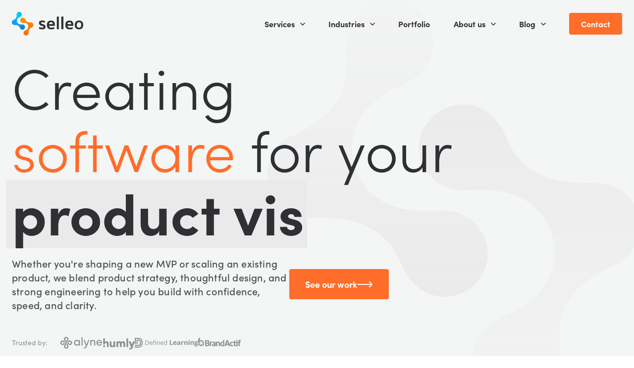

--- FILE ---
content_type: text/html; charset=UTF-8
request_url: https://selleo.com/
body_size: 164245
content:
<!DOCTYPE html><html lang="en-US"> <head><script>
        (function(w,d,s,l,i){w[l]=w[l]||[];w[l].push({'gtm.start':
        new Date().getTime(),event:'gtm.js'});var f=d.getElementsByTagName(s)[0],
        j=d.createElement(s),dl=l!='dataLayer'?'&l='+l:'';j.async=true;j.src=
        'https://www.googletagmanager.com/gtm.js?id='+i+dl;f.parentNode.insertBefore(j,f);
        })(window,document,'script','dataLayer','GTM-NQSBQW7');
      </script><script>(function(){const isMaster = true;

  document.documentElement.classList.add("client-inactive");

  const events = ["scroll", "click", "mousemove"];
  const triggerClientActive = () => {
    if (!document.documentElement.classList.contains("client-inactive")) return;
    window.dispatchEvent(new CustomEvent("client:active"));
    document.documentElement.classList.remove("client-inactive");
    events.forEach((event) => window.removeEventListener(event, triggerClientActive));
    clearTimeout(timeoutId);
  };

  events.forEach((event) => window.addEventListener(event, triggerClientActive, { once: true }));

  const timeoutId = setTimeout(triggerClientActive, 9999);

  window.addEventListener("client:active", () => {
    // Only load tracking scripts on master branch and when dev mode is not enabled
    const isDevMode = localStorage.getItem("devMode") === "true";
    
    if (!isMaster || isDevMode) {
      console.log("Tracking scripts disabled - not master branch or dev mode is active");
      return;
    }

    // Dynamically load external tracking scripts
    // import("/scripts/cookiePro.js").catch(console.error);
    // import("/scripts/postHog.js").catch(console.error);

    // Load PostHog
    !(function (t, e) {
      var o, n, p, r;
      e.__SV ||
        ((window.posthog = e),
        (e._i = []),
        (e.init = function (i, s, a) {
          function g(t, e) {
            var o = e.split(".");
            (2 == o.length && ((t = t[o[0]]), (e = o[1])),
              (t[e] = function () {
                t.push([e].concat(Array.prototype.slice.call(arguments, 0)));
              }));
          }
          (((p = t.createElement("script")).type = "text/javascript"),
            (p.crossOrigin = "anonymous"),
            (p.async = !0),
            (p.src = s.api_host.replace(".i.posthog.com", "-assets.i.posthog.com") + "/static/array.js"),
            (r = t.getElementsByTagName("script")[0]).parentNode.insertBefore(p, r));
          var u = e;
          for (
            void 0 !== a ? (u = e[a] = []) : (a = "posthog"),
              u.people = u.people || [],
              u.toString = function (t) {
                var e = "posthog";
                return ("posthog" !== a && (e += "." + a), t || (e += " (stub)"), e);
              },
              u.people.toString = function () {
                return u.toString(1) + ".people (stub)";
              },
              o =
                "init me ys Ss gs ws capture je Di xs register register_once register_for_session unregister unregister_for_session Rs getFeatureFlag getFeatureFlagPayload isFeatureEnabled reloadFeatureFlags updateEarlyAccessFeatureEnrollment getEarlyAccessFeatures on onFeatureFlags onSurveysLoaded onSessionId getSurveys getActiveMatchingSurveys renderSurvey canRenderSurvey canRenderSurveyAsync identify setPersonProperties group resetGroups setPersonPropertiesForFlags resetPersonPropertiesForFlags setGroupPropertiesForFlags resetGroupPropertiesForFlags reset get_distinct_id getGroups get_session_id get_session_replay_url alias set_config startSessionRecording stopSessionRecording sessionRecordingStarted captureException loadToolbar get_property getSessionProperty Is ks createPersonProfile Ps bs opt_in_capturing opt_out_capturing has_opted_in_capturing has_opted_out_capturing clear_opt_in_out_capturing $s debug Es getPageViewId captureTraceFeedback captureTraceMetric".split(
                  " "
                ),
              n = 0;
            n < o.length;
            n++
          )
            g(u, o[n]);
          e._i.push([i, s, a]);
        }),
        (e.__SV = 1));
    })(document, window.posthog || []);
    posthog.init("phc_KxU3pg6rDnmIEGiym1QJ4U55v1tGTs0A6yhdPe1wdIk", {
      api_host: "https://eu.i.posthog.com",
      person_profiles: "identified_only" // or 'always' to create profiles for anonymous users as well
    });

    // Load cookie consent script
    const cookieScript = document.createElement("script");
    cookieScript.src = "https://cookie-cdn.cookiepro.com/scripttemplates/otSDKStub.js";
    cookieScript.type = "text/javascript";
    cookieScript.defer = true;
    cookieScript.setAttribute("data-domain-script", "ac4e3bb8-c0da-44af-b700-c82253265efe");
    document.head.appendChild(cookieScript);
    window.OptanonWrapper = function () {};
  });
})();</script><script type="module" src="/_astro/PageLayout.astro_astro_type_script_index_0_lang.BxVxWjHx.js"></script> <meta charset="UTF-8"> <meta name="viewport" content="width=device-width"> <title>Selleo - Your Web & Mobile Software Development Partner Company</title><link rel="canonical" href="https://selleo.com/"><meta name="description" content="EdTech and HRTech experts in digital dashboards and customized AI solutions. Selleo has been delivering impactful applications that drive client success since 2005. Our compliance-focused web and mobile applications keep you ahead of regulatory shifts."><meta name="robots" content="index, follow"><meta property="og:title" content="Selleo - Your Web &#38; Mobile Software Development Partner Company"><meta property="og:type" content="website"><meta property="og:image" content="https://a.storyblok.com/f/86602/1200x630/d3297abb4f/website-thumbnail_founder-pm.png"><meta property="og:url" content="https://selleo.com/"><meta property="og:description" content="EdTech and HRTech experts in digital dashboards and customized AI solutions. Selleo has been delivering impactful applications that drive client success since 2005. Our compliance-focused web and mobile applications keep you ahead of regulatory shifts."><meta property="og:site_name" content="Selleo.com"><meta name="twitter:card" content="summary_large_image"><meta name="twitter:site" content="@selleo"><meta name="twitter:image" content="https://a.storyblok.com/f/86602/1200x630/d3297abb4f/website-thumbnail_founder-pm.png"><meta name="twitter:creator" content="@selleo">  <link rel="icon" type="image/x-icon" href="/favicon.ico"> <link rel="preconnect" href="https://use.typekit.net" crossorigin> <link rel="preload" href="https://use.typekit.net/aqm5lkm.css" as="style" onload="this.onload=null;this.rel='stylesheet'"> <noscript><link rel="stylesheet" href="https://use.typekit.net/aqm5lkm.css"> <meta name="google-site-verification" content="ieLef2rnFc_6mn9wvAnYcdH2-xmwify48CIHXDMhtlk"> <meta name="ahrefs-site-verification" content="2db5db7084e7027fabcbf7757cafb8afb07e4ac2e9723b3ca3acb199485accfb"> <meta name="msvalidate.01" content="4DD1096C3D8971D303D58678C6C5ACF5"></noscript><link rel="sitemap" type="application/xml" title="Sitemap" href="https://selleo.com/sitemap_index.xml"><script type="application/ld+json">{"@context":"http://schema.org","@type":"WebSite","url":"https://selleo.com"}</script> <script type="application/ld+json">{"@context":"https://schema.org","@graph":[{"@type":"Organization","@id":"https://selleo.com/#organization","name":"Selleo","legalName":"Selleo Labs spółka z o.o.","url":"https://selleo.com/","logo":{"@type":"ImageObject","@id":"https://selleo.com/#logo","url":"https://selleo.com/selleo-logo.svg"},"description":"EdTech and HRTech experts in digital dashboards and customized AI solutions. Selleo has been delivering impactful applications that drive client success since 2005. Our compliance-focused web and mobile applications keep you ahead of regulatory shifts.","foundingDate":"2005","email":"hello@selleo.com","address":{"@type":"PostalAddress","streetAddress":"Powstańców Śląskich 3/1","addressLocality":"Bielsko-Biała","postalCode":"43-300","addressCountry":{"@type":"Country","name":"PL"}},"contactPoint":[{"@type":"ContactPoint","contactType":"sales","email":"hello@selleo.com","availableLanguage":["en","pl"]}],"areaServed":["United Kingdom","Denmark","United States","Ireland","Australia","Saudi Arabia","Canada","Belgium","Sweden","Norway","Switzerland","Germany","Poland"],"knowsAbout":["Custom software development","SaaS development","EdTech software development","HRTech software development","FinTech software development","Real estate software development","Healthcare software development","E-commerce software development","LMS and learning platforms","UX and UI design","Artificial intelligence solutions","OpenAI integrations","DevOps and CI/CD"],"sameAs":["https://www.linkedin.com/company/selleo","https://www.youtube.com/user/SelleoWebMobileTV","https://twitter.com/selleo","https://medium.com/selleo","https://dribbble.com/selleo","https://www.behance.net/selleo","https://www.instagram.com/team_selleo","https://www.facebook.com/Selleo.Web.Mobile.Developers","https://www.goodfirms.co/company/selleo","https://clutch.co/profile/selleo"],"aggregateRating":{"@type":"AggregateRating","ratingValue":"4.8","reviewCount":51,"bestRating":"5","worstRating":"1"}},{"@type":"WebSite","@id":"https://selleo.com/#website","url":"https://selleo.com/","name":"Selleo","description":"EdTech and HRTech experts in digital dashboards and customized AI solutions. Selleo has been delivering impactful applications that drive client success since 2005.","publisher":{"@id":"https://selleo.com/#organization"},"inLanguage":"en"}]}</script><link rel="stylesheet" href="/_astro/_path_.D3IdAHRt.css">
<link rel="stylesheet" href="/_astro/_slug_.C0yKt9Ja.css">
<style>#devPanelBody[data-astro-cid-kfy2sdcy]{overflow:hidden;transition:max-height .3s ease-in-out,opacity .3s ease-in-out,margin-top .3s ease-in-out}#devPanelContent[data-astro-cid-kfy2sdcy]{transition:min-width .3s ease-in-out,width .3s ease-in-out}
</style>
<link rel="stylesheet" href="/_astro/_slug_.DHJlXN6_.css">
<link rel="stylesheet" href="/_astro/_slug_.VHKMTjX-.css">
<style>/*! purgecss start ignore */.team-member-slider{flex:1 1 auto;padding-top:24px;width:100%}.team-member-slider .slick-current>div{transform:scale(1.15)}.team-member-slider .slick-list{height:100%!important;overflow:visible}.team-member-slider .slick-slider,.team-member-slider .slick-track{height:100%}.team-member-slider .slick-slide{position:relative;overflow:visible}.team-member-slider .slick-slide>div{height:100%;transform-origin:bottom;transition:all .5s,opacity .2s;transition-delay:.5s}.team-member-slider .slick-slide:not(.slick-current)>div{transition-delay:0s;filter:blur(4px)}@media(min-width:768px){.team-member-slider{padding-top:72px}}@media(max-width:991px){.team-member-slider__member-description{display:none!important}}@media(min-width:1200px){.team-member-slider{padding-top:0}.team-member-slider .slick-current{transition-delay:.25s}.team-member-slider .slick-slide.slick-center.slick-cloned:not(.slick-cloned+.slick-slide)>div,.team-member-slider .slick-center.slick-cloned+.slick-slide>div,.team-member-slider .slick-center.slick-cloned+.slick-slide+.slick-slide>div,.team-member-slider .slick-center.slick-cloned+.slick-slide+.slick-slide+.slick-slide>div,.team-member-slider .slick-current+.slick-slide+.slick-slide>div,.team-member-slider .slick-current+.slick-slide+.slick-slide+.slick-slide>div,.team-member-slider .slick-current+.slick-slide+.slick-slide+.slick-slide+.slick-slide>div{opacity:0}.team-member-slider .slick-current+.slick-slide>div{opacity:0!important}}@media(max-width:1199px){.team-member-slider__member-description{display:block}}/*! purgecss end ignore */.team-member-wrapper{background-image:linear-gradient(180deg,#eaeaeb00,#eaeaeb);display:flex;flex-direction:column;flex:2 1 auto;gap:24px;width:100%}@media(min-width:1200px){.team-member-wrapper{flex-direction:row-reverse;gap:48px;flex-grow:1}}
</style>
<link rel="stylesheet" href="/_astro/_path_.DmEYWV5_.css"><script type="module" src="/_astro/page.BhIRbCOz.js"></script></head> <body> <noscript> <iframe src="https://www.googletagmanager.com/ns.html?id=GTM-NQSBQW7" height="0" width="0" style="display:none;visibility:hidden"></iframe> </noscript> <header class="page-header transition-background-color user-select-none fixed left-0 right-0 top-0 z-50 flex flex-col justify-center duration-300 before:absolute before:inset-x-0 before:bottom-0 before:h-[1px] before:bg-neutral-200 before:opacity-0 before:transition-all before:duration-300 before:content-[''] hover:before:opacity-100 before:group-hover:opacity-100 hover:bg-white/90 [&#38;.is-fixed]:bg-white/90"> <div class="container flex h-16 flex-row flex-wrap items-center justify-between md:h-20 lg:h-24"> <a href="/" class="header-logo block transition-all" title="Selleo - Your Web & Mobile Software Development Partner Company"> <svg width="96" height="32" class="block h-8 w-24 overflow-hidden lg:h-12 lg:w-36" data-icon="icons/selleo-logo">   <symbol id="ai:local:icons/selleo-logo" viewBox="0 0 120 40"><defs><radialGradient id="a" cx="45.43%" cy="11.9%" r="139.43%" fx="45.43%" fy="11.9%" gradientTransform="matrix(1 0 0 .73586 0 .03)"><stop offset="0%" stop-color="#00D0FE"/><stop offset="69.1%" stop-color="#0093E9"/><stop offset="100%" stop-color="#0077B2"/></radialGradient><radialGradient id="b" cx="26.51%" cy="5.02%" r="145.79%" fx="26.51%" fy="5.02%" gradientTransform="matrix(1 0 0 .73572 0 .01)"><stop offset="0%" stop-color="#F79606"/><stop offset="100%" stop-color="#F96603"/></radialGradient></defs><path fill="url(#a)" d="M11.22.13C9.02.7 7.8 2.8 7.97 5.01c.31 4.13-.79 6.55-5.44 8.69l-.34.17a4.4 4.4 0 0 0-1.37 1.25l-.01.02c-.14.2-.27.4-.37.62v.01c-.06.1-.1.21-.15.32l-.01.04a3.8 3.8 0 0 0-.25 1.06v.01l-.03.35v.05l.01.34V18a3.6 3.6 0 0 0 .12.74l.1.35.02.05.13.31.03.06a4.6 4.6 0 0 0 .36.64 3.6 3.6 0 0 0 .46.56l.03.03a3.7 3.7 0 0 0 .56.48 4.6 4.6 0 0 0 .96.52l.02.01c.46.18.95.28 1.45.3h.01l.38-.01c3.69-.16 6.23.74 7.77 2.77.38.55.73 1.18 1.02 1.89l.02.04c.75 1.91 2.41 3.25 4.34 3.22a4.38 4.38 0 0 0 4.13-3.29c0-.04 0-.09.02-.14l.06-.28.04-.4v-.02c.02-.4-.02-.8-.1-1.2l-.03-.1a4.43 4.43 0 0 0-4.88-3.27h-.05c-1.09.09-2.04.02-2.92-.1a6.24 6.24 0 0 1-5.34-4.53c-.9-3.27.82-6.4 4.68-8.02 2.22-.92 3.73-2.97 3.14-5.3A4.38 4.38 0 0 0 11.22.12"/><path fill="url(#b)" d="M18.33 9.83a4.38 4.38 0 0 0-4.13 3.29l-.02.14c-.02.09-.05.18-.06.28-.02.13-.04.27-.04.4v.02c-.03.4.01.8.1 1.2l.03.11a4.43 4.43 0 0 0 4.88 3.26h.05c1.08-.09 2.04-.02 2.92.1a6.24 6.24 0 0 1 5.34 4.53c.89 3.28-.82 6.41-4.68 8.02-2.22.92-3.73 2.97-3.14 5.3a4.38 4.38 0 0 0 5.32 3.17c2.2-.55 3.42-2.66 3.25-4.88-.31-4.12.79-6.54 5.44-8.68l.34-.18c.44-.25.82-.58 1.14-.95l.01-.02.22-.28v-.01a4.2 4.2 0 0 0 .52-.95l.01-.04.11-.32.01-.04.08-.33v-.03c.03-.11.05-.23.06-.34v-.02l.02-.34v-.45l-.05-.34v-.05a4 4 0 0 0-.18-.7l-.02-.05-.13-.32-.02-.06-.15-.3-.03-.04-.18-.3h-.01l-.21-.28-.02-.02a5 5 0 0 0-.23-.26l-.03-.03a4 4 0 0 0-.24-.23l-.03-.03a4.52 4.52 0 0 0-2.72-1.05c-.13 0-.26 0-.39.02-3.69.15-6.22-.74-7.76-2.78a10 10 0 0 1-1.03-1.88l-.02-.05c-.74-1.88-2.37-3.22-4.26-3.22z"/><path fill="#2F3033" d="M51.49 26.59c1.25 0 1.7-.4 1.7-1.14 0-.91-.85-1.28-2.27-1.71-2.6-.77-5.41-1.82-5.41-5.13 0-2.42 1.57-3.98 5.13-3.98 2.56 0 4.55.57 4.55.57.14.05.26.17.29.28 0 0 .28 2.16.28 2.28 0 .17-.11.28-.28.28-.15 0-2.42-.57-4.84-.57-1.14 0-1.71.4-1.71 1.14 0 .91.85 1.28 2.28 1.71 2.59.77 5.4 1.8 5.4 5.13 0 2.27-1.84 3.98-5.12 3.98-3.13 0-5.4-.85-5.4-.85a.5.5 0 0 1-.3-.29s-.28-2.16-.28-2.27c0-.18.12-.29.29-.29.14 0 3.13.86 5.69.86m11.02-5.99h6.38c-.11-1.59-.83-3.13-2.82-3.13-2.7 0-3.36 1.34-3.56 3.14zm0 2.85c.23 1.83 1 3.14 3.84 3.14 2.28 0 4.7-.57 4.85-.57.17 0 .28.11.28.28 0 .09-.28 2.28-.28 2.28-.03.14-.12.26-.29.28 0 0-2 .57-4.56.57-6.12 0-7.4-3.33-7.4-7.4s1.31-7.38 7.12-7.38c4.04 0 6.3 2.25 6.3 7.38v1.14c0 .14-.15.28-.32.28zM75.58 8.34c0-.18.11-.29.29-.29l2.84-.28c.17 0 .29.1.29.28v18.82c0 1.14.28 1.88.28 2 0 .17-.11.28-.28.28h-2.85c-.11 0-.23-.11-.28-.28 0 0-.29-.86-.29-2zm7.61 0c0-.18.11-.29.29-.29l2.84-.28c.17 0 .29.1.29.28v18.82c0 1.14.28 1.88.28 2 0 .17-.11.28-.28.28h-2.85c-.11 0-.23-.11-.28-.28 0 0-.29-.86-.29-2zM93.55 20.6h6.38c-.11-1.59-.83-3.13-2.82-3.13-2.7 0-3.36 1.34-3.56 3.14zm0 2.85c.23 1.83 1 3.14 3.84 3.14 2.28 0 4.7-.57 4.85-.57.17 0 .28.11.28.28 0 .09-.28 2.28-.28 2.28-.03.14-.12.26-.29.28 0 0-2 .57-4.56.57-6.12 0-7.4-3.33-7.4-7.4s1.31-7.38 7.12-7.38c4.04 0 6.3 2.25 6.3 7.38v1.14c0 .14-.15.28-.32.28zm19.33 3.14c2.85 0 3.7-1.71 3.7-4.56s-.85-4.56-3.7-4.56-3.7 1.71-3.7 4.56.85 4.56 3.7 4.56m0-11.96c4.27 0 7.12 2.27 7.12 7.4 0 5.12-2.85 7.4-7.12 7.4s-7.12-2.28-7.12-7.4c0-5.13 2.85-7.4 7.12-7.4"/></symbol><use href="#ai:local:icons/selleo-logo"></use>  </svg> </a> <button class="nav-trigger group lg:hidden"> <span class="sr-only">Toggle navigation</span> <span class="mb-1.5 block h-0.5 w-6 origin-top-left rounded-sm bg-gray transition-all duration-200 group-[.is-open]:rotate-45"></span> <span class="mb-1.5 block h-0.5 w-6 origin-left rounded-sm bg-gray transition-all duration-200 group-[.is-open]:opacity-0"></span> <span class="block h-0.5 w-6 origin-bottom-left rounded-sm bg-gray transition-all duration-200 group-[.is-open]:-rotate-45"></span> </button> <nav class="header-nav"> <ul class="header-menu lg:flex lg:items-center"> <li class="nav-item group flex-col items-center border-b-1 border-solid border-neutral-200 py-6 hover:text-brand-primary-500 lg:flex lg:h-24 lg:flex-row lg:border-b-0"> <a class="nav-link relative mx-2 flex cursor-pointer flex-row items-center justify-between text-lg font-semibold text-black transition-colors duration-300 lg:!mx-6 lg:text-base lg:group-hover:text-brand-primary-500" href="/services"> Services <svg width="1em" height="1em" class="-mr-3 size-12 origin-center transition-transform duration-200 lg:size-8 lg:group-hover:rotate-180 [&#38;_path]:stroke-current" data-icon="icons/IconChevronDown">   <symbol id="ai:local:icons/IconChevronDown" viewBox="0 0 32 32"><path fill="none" stroke="#4C4D52" stroke-linecap="round" stroke-linejoin="round" stroke-width="1.6" d="m16 18.667 4-4m-8 0 4 4"/></symbol><use href="#ai:local:icons/IconChevronDown"></use>  </svg> </a> <div data-testid="services-dropdown" class="dropdown-block pointer-events-auto left-0 right-0 top-full z-40 hidden cursor-default bg-white text-black lg:absolute lg:shadow-[0_13px_35px_-12px_rgba(35,35,35,.15)] lg:invisible lg:block lg:opacity-0 lg:transition-all lg:duration-300 lg:group-focus-within:visible lg:group-focus-within:opacity-100 lg:group-hover:visible lg:group-hover:opacity-100 [html.client-inactive_&#38;]:hidden"> <div class="nav-container relative mx-auto mt-4 max-w-screen-xxl lg:!mt-16 lg:px-8 xl:px-20"> <div class="relative mb-8 items-start space-y-8 lg:mb-16 lg:grid lg:grid-cols-[repeat(auto-fill,minmax(280px,1fr))] lg:gap-8 lg:space-y-0 xl:grid-cols-4"> <div class="services flex flex-col gap-4 px-2 md:gap-8 xl:col-span-2"> <a aria-disabled="false" class="block text-md font-bold leading-wide tracking-average text-black lg:text-lg" href="/services"> Services </a> <ul class="grid grid-cols-[repeat(auto-fit,minmax(260px,1fr))] gap-4 text-black"> <li class="list-item"> <a class="flex min-h-[32px] shrink-0 grow basis-2/5 items-center gap-4 leading-[0.9] text-inherit hover:text-orange-500 lg:basis-auto" href="/custom-software-development-company"> <img src="https://a.storyblok.com/f/86602/24x24/192c26f260/custom-software.svg" alt="Custom Software" width="24" height="24" loading="lazy">  Custom Software </a> </li><li class="list-item"> <a class="flex min-h-[32px] shrink-0 grow basis-2/5 items-center gap-4 leading-[0.9] text-inherit hover:text-orange-500 lg:basis-auto" href="/devops-cloud-services"> <img src="https://a.storyblok.com/f/86602/24x24/2805db223b/devops.svg" alt="DevOps" width="24" height="24" loading="lazy">  DevOps </a> </li><li class="list-item"> <a class="flex min-h-[32px] shrink-0 grow basis-2/5 items-center gap-4 leading-[0.9] text-inherit hover:text-orange-500 lg:basis-auto" href="/saas-development-company"> <img src="https://a.storyblok.com/f/86602/24x24/7d684362d7/saas.svg" alt="SaaS Development" width="24" height="24" loading="lazy">  SaaS Development </a> </li><li class="list-item"> <a class="flex min-h-[32px] shrink-0 grow basis-2/5 items-center gap-4 leading-[0.9] text-inherit hover:text-orange-500 lg:basis-auto" href="/product-discovery-services"> <img src="https://a.storyblok.com/f/86602/24x24/193e9d4201/product_discovery.svg" alt="Product Discovery" width="24" height="24" loading="lazy">  Product Discovery </a> </li><li class="list-item"> <a class="flex min-h-[32px] shrink-0 grow basis-2/5 items-center gap-4 leading-[0.9] text-inherit hover:text-orange-500 lg:basis-auto" href="/ux-design"> <img src="https://a.storyblok.com/f/86602/150x150/9ddd7dc374/ux-ui-design-icon.svg" alt="UX/UI Design" width="24" height="24" loading="lazy">  UX/UI Design </a> </li><li class="list-item"> <a class="flex min-h-[32px] shrink-0 grow basis-2/5 items-center gap-4 leading-[0.9] text-inherit hover:text-orange-500 lg:basis-auto" href="/mobile-development-services"> <img src="https://a.storyblok.com/f/86602/24x24/47df1b6512/mobile-development.svg" alt="Mobile Development" width="24" height="24" loading="lazy">  Mobile Development </a> </li><li class="list-item"> <a class="flex min-h-[32px] shrink-0 grow basis-2/5 items-center gap-4 leading-[0.9] text-inherit hover:text-orange-500 lg:basis-auto" href="/artificial-intelligence-solutions "> <img src="https://a.storyblok.com/f/86602/24x24/b296f69291/ai.svg" alt="Artifical Intelligence Solutions" width="24" height="24" loading="lazy">  Artifical Intelligence Solutions </a> </li><li class="list-item"> <a class="flex min-h-[32px] shrink-0 grow basis-2/5 items-center gap-4 leading-[0.9] text-inherit hover:text-orange-500 lg:basis-auto" href="/software-outsourcing-company"> <img src="https://a.storyblok.com/f/86602/56x56/49b9774686/iconstats.svg" alt="Software Outsourcing " width="24" height="24" loading="lazy">  Software Outsourcing  </a> </li><li class="list-item"> <a class="flex min-h-[32px] shrink-0 grow basis-2/5 items-center gap-4 leading-[0.9] text-inherit hover:text-orange-500 lg:basis-auto" href="/software-quality-assurance-services"> <img src="https://a.storyblok.com/f/86602/24x24/94f186a1e4/quality-assurance.svg" alt="Quality Assurance" width="24" height="24" loading="lazy">  Quality Assurance </a> </li><li class="list-item"> <a class="flex min-h-[32px] shrink-0 grow basis-2/5 items-center gap-4 leading-[0.9] text-inherit hover:text-orange-500 lg:basis-auto" href="/mvp-development-company"> <img src="https://a.storyblok.com/f/86602/24x24/c3454a89fd/mvp.svg" alt="MVP Development" width="24" height="24" loading="lazy">  MVP Development </a> </li><li class="list-item"> <a class="flex min-h-[32px] shrink-0 grow basis-2/5 items-center gap-4 leading-[0.9] text-inherit hover:text-orange-500 lg:basis-auto" href="/staff-augmentation"> <img src="https://a.storyblok.com/f/86602/24x24/61a928c0ec/learning-management-system.svg" alt="Staff Augmentation" width="24" height="24" loading="lazy">  Staff Augmentation </a> </li><li class="list-item"> <a class="flex min-h-[32px] shrink-0 grow basis-2/5 items-center gap-4 leading-[0.9] text-inherit hover:text-orange-500 lg:basis-auto" href="/interactive-prototype"> <img src="https://a.storyblok.com/f/86602/24x24/fc089e68ca/desktop-checkmark.svg" alt="Interactive Prototype" width="24" height="24" loading="lazy">  Interactive Prototype </a> </li> </ul> </div><div class="technology flex flex-col gap-4 px-2 md:gap-8"> <a aria-disabled="false" class="block text-md font-bold leading-wide tracking-average text-black lg:text-lg" href> Technology </a> <ul class="grid grid-cols-[repeat(auto-fit,minmax(260px,1fr))] gap-4 text-black"> <li class="list-item"> <a class="flex min-h-[32px] shrink-0 grow basis-2/5 items-center gap-4 leading-[0.9] text-inherit hover:text-orange-500 lg:basis-auto" href="/react-development-company"> <img src="https://a.storyblok.com/f/86602/24x24/e4f174f64f/react.svg" alt="React" width="24" height="24" loading="lazy">  React </a> </li><li class="list-item"> <a class="flex min-h-[32px] shrink-0 grow basis-2/5 items-center gap-4 leading-[0.9] text-inherit hover:text-orange-500 lg:basis-auto" href="/node-js-development-company"> <img src="https://a.storyblok.com/f/86602/24x24/7697acae2d/node-js.svg" alt="Node (+NestJS)" width="24" height="24" loading="lazy">  Node (+NestJS) </a> </li><li class="list-item"> <a class="flex min-h-[32px] shrink-0 grow basis-2/5 items-center gap-4 leading-[0.9] text-inherit hover:text-orange-500 lg:basis-auto" href="/react-native-development-company"> <img src="https://a.storyblok.com/f/86602/24x24/e4f174f64f/react.svg" alt="React Native" width="24" height="24" loading="lazy">  React Native </a> </li><li class="list-item"> <a class="flex min-h-[32px] shrink-0 grow basis-2/5 items-center gap-4 leading-[0.9] text-inherit hover:text-orange-500 lg:basis-auto" href="/ruby-on-rails-development-company"> <img src="https://a.storyblok.com/f/86602/24x24/98dd412b68/ruby.svg" alt="Ruby on Rails" width="24" height="24" loading="lazy">  Ruby on Rails </a> </li><li class="list-item"> <a class="flex min-h-[32px] shrink-0 grow basis-2/5 items-center gap-4 leading-[0.9] text-inherit hover:text-orange-500 lg:basis-auto" href="/ember-development-company"> <img src="https://a.storyblok.com/f/86602/24x24/164c094d93/ember.svg" alt="Ember" width="24" height="24" loading="lazy">  Ember </a> </li><li class="list-item"> <a class="flex min-h-[32px] shrink-0 grow basis-2/5 items-center gap-4 leading-[0.9] text-inherit hover:text-orange-500 lg:basis-auto" href="/python-expert-developers-development-teams-for-hire"> <img src="https://a.storyblok.com/f/86602/40x40/f4cfe45eb9/python-icon-medium.svg" alt="Python" width="24" height="24" loading="lazy">  Python </a> </li> </ul> </div> <style>astro-island,astro-slot,astro-static-slot{display:contents}</style><script>(()=>{var a=(s,i,o)=>{let r=async()=>{await(await s())()},t=typeof i.value=="object"?i.value:void 0,c={rootMargin:t==null?void 0:t.rootMargin},n=new IntersectionObserver(e=>{for(let l of e)if(l.isIntersecting){n.disconnect(),r();break}},c);for(let e of o.children)n.observe(e)};(self.Astro||(self.Astro={})).visible=a;window.dispatchEvent(new Event("astro:visible"));})();</script><script>(()=>{var A=Object.defineProperty;var g=(i,o,a)=>o in i?A(i,o,{enumerable:!0,configurable:!0,writable:!0,value:a}):i[o]=a;var d=(i,o,a)=>g(i,typeof o!="symbol"?o+"":o,a);{let i={0:t=>m(t),1:t=>a(t),2:t=>new RegExp(t),3:t=>new Date(t),4:t=>new Map(a(t)),5:t=>new Set(a(t)),6:t=>BigInt(t),7:t=>new URL(t),8:t=>new Uint8Array(t),9:t=>new Uint16Array(t),10:t=>new Uint32Array(t),11:t=>1/0*t},o=t=>{let[l,e]=t;return l in i?i[l](e):void 0},a=t=>t.map(o),m=t=>typeof t!="object"||t===null?t:Object.fromEntries(Object.entries(t).map(([l,e])=>[l,o(e)]));class y extends HTMLElement{constructor(){super(...arguments);d(this,"Component");d(this,"hydrator");d(this,"hydrate",async()=>{var b;if(!this.hydrator||!this.isConnected)return;let e=(b=this.parentElement)==null?void 0:b.closest("astro-island[ssr]");if(e){e.addEventListener("astro:hydrate",this.hydrate,{once:!0});return}let c=this.querySelectorAll("astro-slot"),n={},h=this.querySelectorAll("template[data-astro-template]");for(let r of h){let s=r.closest(this.tagName);s!=null&&s.isSameNode(this)&&(n[r.getAttribute("data-astro-template")||"default"]=r.innerHTML,r.remove())}for(let r of c){let s=r.closest(this.tagName);s!=null&&s.isSameNode(this)&&(n[r.getAttribute("name")||"default"]=r.innerHTML)}let p;try{p=this.hasAttribute("props")?m(JSON.parse(this.getAttribute("props"))):{}}catch(r){let s=this.getAttribute("component-url")||"<unknown>",v=this.getAttribute("component-export");throw v&&(s+=` (export ${v})`),console.error(`[hydrate] Error parsing props for component ${s}`,this.getAttribute("props"),r),r}let u;await this.hydrator(this)(this.Component,p,n,{client:this.getAttribute("client")}),this.removeAttribute("ssr"),this.dispatchEvent(new CustomEvent("astro:hydrate"))});d(this,"unmount",()=>{this.isConnected||this.dispatchEvent(new CustomEvent("astro:unmount"))})}disconnectedCallback(){document.removeEventListener("astro:after-swap",this.unmount),document.addEventListener("astro:after-swap",this.unmount,{once:!0})}connectedCallback(){if(!this.hasAttribute("await-children")||document.readyState==="interactive"||document.readyState==="complete")this.childrenConnectedCallback();else{let e=()=>{document.removeEventListener("DOMContentLoaded",e),c.disconnect(),this.childrenConnectedCallback()},c=new MutationObserver(()=>{var n;((n=this.lastChild)==null?void 0:n.nodeType)===Node.COMMENT_NODE&&this.lastChild.nodeValue==="astro:end"&&(this.lastChild.remove(),e())});c.observe(this,{childList:!0}),document.addEventListener("DOMContentLoaded",e)}}async childrenConnectedCallback(){let e=this.getAttribute("before-hydration-url");e&&await import(e),this.start()}async start(){let e=JSON.parse(this.getAttribute("opts")),c=this.getAttribute("client");if(Astro[c]===void 0){window.addEventListener(`astro:${c}`,()=>this.start(),{once:!0});return}try{await Astro[c](async()=>{let n=this.getAttribute("renderer-url"),[h,{default:p}]=await Promise.all([import(this.getAttribute("component-url")),n?import(n):()=>()=>{}]),u=this.getAttribute("component-export")||"default";if(!u.includes("."))this.Component=h[u];else{this.Component=h;for(let f of u.split("."))this.Component=this.Component[f]}return this.hydrator=p,this.hydrate},e,this)}catch(n){console.error(`[astro-island] Error hydrating ${this.getAttribute("component-url")}`,n)}}attributeChangedCallback(){this.hydrate()}}d(y,"observedAttributes",["props"]),customElements.get("astro-island")||customElements.define("astro-island",y)}})();</script><astro-island uid="Z1qXgWK" prefix="r26" component-url="/_astro/NavigationComponents.3GmR3WG-.js" component-export="NavigationCtasWrapper" renderer-url="/_astro/client.dFBSzeUh.js" props="{&quot;navigationCtas&quot;:[1,[[0,{&quot;_uid&quot;:[0,&quot;c27d1fe1-cc78-4ff5-a15c-9bef46e36abc&quot;],&quot;icon&quot;:[0,{&quot;id&quot;:[0,16658198],&quot;alt&quot;:[0,&quot;&quot;],&quot;name&quot;:[0,&quot;&quot;],&quot;focus&quot;:[0,&quot;&quot;],&quot;title&quot;:[0,&quot;&quot;],&quot;source&quot;:[0,&quot;&quot;],&quot;filename&quot;:[0,&quot;https://a.storyblok.com/f/86602/52x48/3d0e19cc12/group.png&quot;],&quot;copyright&quot;:[0,&quot;&quot;],&quot;fieldtype&quot;:[0,&quot;asset&quot;],&quot;meta_data&quot;:[0,{}],&quot;is_external_url&quot;:[0,false]}],&quot;label&quot;:[0,&quot;##### CTOs\n**free career path for development companies**&quot;],&quot;popupId&quot;:[0,&quot;devpath-popup&quot;],&quot;component&quot;:[0,&quot;navigation_cta&quot;],&quot;buttonText&quot;:[0,&quot;Get access&quot;],&quot;hasInvertedColors&quot;:[0,false]}],[0,{&quot;_uid&quot;:[0,&quot;cd8f4b62-0a65-43ee-b3bb-90039ddbeb8b&quot;],&quot;icon&quot;:[0,{&quot;id&quot;:[0,16718460],&quot;alt&quot;:[0,&quot;&quot;],&quot;name&quot;:[0,&quot;&quot;],&quot;focus&quot;:[0,&quot;&quot;],&quot;title&quot;:[0,&quot;&quot;],&quot;source&quot;:[0,&quot;&quot;],&quot;filename&quot;:[0,&quot;https://a.storyblok.com/f/86602/52x49/acb3b86c76/play-video-hand.svg&quot;],&quot;copyright&quot;:[0,&quot;&quot;],&quot;fieldtype&quot;:[0,&quot;asset&quot;],&quot;meta_data&quot;:[0,{}],&quot;is_external_url&quot;:[0,false]}],&quot;label&quot;:[0,&quot;##### Founders\n**Build a successful SaaS app!**&quot;],&quot;popupId&quot;:[0,&quot;default-popup&quot;],&quot;component&quot;:[0,&quot;navigation_cta&quot;],&quot;buttonText&quot;:[0,&quot;Start here&quot;],&quot;hasInvertedColors&quot;:[0,true]}]]]}" ssr client="visible" before-hydration-url="/_astro/astro_scripts/before-hydration.js.Ce6rsbsI.js" opts="{&quot;name&quot;:&quot;NavigationCtasWrapper&quot;,&quot;value&quot;:true}" await-children><div class="relative z-10 flex flex-col justify-center gap-8 md:mx-auto md:grid lg:w-fit xl:mr-0 xl:flex xl:!flex-col md:mx-auto xl:mr-0"><div class="flex h-full w-full flex-col gap-4 rounded px-4 py-8 md:max-w-xs xl:h-auto xl:py-6 bg-brand-primary-500"><div class="flex h-full w-full gap-2 !text-orange-500 md:gap-4 xl:h-auto xl:flex-col xl:items-center xxl:flex-row xxl:items-start"><figure class=""><img src="https://a.storyblok.com/f/86602/52x48/3d0e19cc12/group.png" alt="CTA Icon" width="56" height="56" class="h-14 w-14 object-contain brightness-[1000%] contrast-[1000%]" loading="lazy"/></figure><div content="##### CTOs
**free career path for development companies**" class="w-full xl:text-center leading-wide tracking-average text-neutral-500 lg:text-md [&amp;_strong]:text-neutral-500 [&amp;_h5]:mb-0 [&amp;_h5]:text-lg [&amp;_h5]:leading-tight [&amp;_h5]:text-neutral-600 [&amp;_h5]:md:text-xl brightness-[1000%] contrast-[1000%]"><h5 id="ctos">CTOs</h5><p><strong>free career path for development companies</strong></p></div></div><button class="w-full rounded py-2 text-sm font-bold leading-4 bg-white text-brand-primary-500">Get access</button></div><div class="flex h-full w-full flex-col gap-4 rounded px-4 py-8 md:max-w-xs xl:h-auto xl:py-6 border-2 border-brand-primary-500 bg-white"><div class="flex h-full w-full gap-2 !text-orange-500 md:gap-4 xl:h-auto xl:flex-col xl:items-center xxl:flex-row xxl:items-start"><figure class=""><img src="https://a.storyblok.com/f/86602/52x49/acb3b86c76/play-video-hand.svg" alt="CTA Icon" width="56" height="56" class="h-14 w-14 object-contain" loading="lazy"/></figure><div content="##### Founders
**Build a successful SaaS app!**" class="w-full xl:text-center leading-wide tracking-average text-neutral-500 lg:text-md [&amp;_strong]:text-neutral-500 [&amp;_h5]:mb-0 [&amp;_h5]:text-lg [&amp;_h5]:leading-tight [&amp;_h5]:text-neutral-600 [&amp;_h5]:md:text-xl"><h5 id="founders">Founders</h5><p><strong>Build a successful SaaS app!</strong></p></div></div><button class="w-full rounded py-2 text-sm font-bold leading-4 bg-brand-primary-500 text-white">Start here</button></div></div><!--astro:end--></astro-island> <p class="pointer-events-none absolute bottom-0 left-0 -z-10 hidden whitespace-nowrap text-4xl font-extrabold leading-tight text-neutral-100 opacity-50 lg:block"> Services and Technology </p> </div> </div> </div>  </li><li class="nav-item group flex-col items-center border-b-1 border-solid border-neutral-200 py-6 hover:text-brand-primary-500 lg:flex lg:h-24 lg:flex-row lg:border-b-0"> <a class="nav-link relative mx-2 flex cursor-pointer flex-row items-center justify-between text-lg font-semibold text-black transition-colors duration-300 lg:!mx-6 lg:text-base lg:group-hover:text-brand-primary-500" href="#"> Industries <svg width="1em" height="1em" viewBox="0 0 32 32" class="-mr-3 size-12 origin-center transition-transform duration-200 lg:size-8 lg:group-hover:rotate-180 [&#38;_path]:stroke-current" data-icon="icons/IconChevronDown">   <use href="#ai:local:icons/IconChevronDown"></use>  </svg> </a> <div data-testid="industries-dropdown" class="dropdown-block pointer-events-auto left-0 right-0 top-full z-40 hidden cursor-default bg-white text-black lg:absolute lg:shadow-[0_13px_35px_-12px_rgba(35,35,35,.15)] lg:invisible lg:block lg:opacity-0 lg:transition-all lg:duration-300 lg:group-focus-within:visible lg:group-focus-within:opacity-100 lg:group-hover:visible lg:group-hover:opacity-100 [html.client-inactive_&#38;]:hidden"> <div class="nav-container relative mx-auto mt-4 max-w-screen-xxl lg:!mt-16 lg:px-8 xl:px-20"> <div class="relative mb-8 items-start space-y-8 lg:mb-16 lg:grid lg:grid-cols-[repeat(auto-fill,minmax(280px,1fr))] lg:gap-8 lg:space-y-0 xl:grid-cols-4"> <div class="flex flex-col gap-4 px-2 md:gap-8 xl:col-span-2"> <a aria-disabled="false" class="block text-md font-bold leading-wide tracking-average text-black lg:text-lg" href="/lms-software-development"> EdTech Software Development </a> <ul class="grid grid-cols-[repeat(auto-fit,minmax(260px,1fr))] gap-4 text-black"> <li class="list-item"> <a class="flex min-h-[32px] shrink-0 grow basis-2/5 items-center gap-4 leading-[0.9] text-inherit hover:text-orange-500 lg:basis-auto" href="/lms-for-enterprise"> <img src="https://a.storyblok.com/f/86602/64x64/56140e5b73/online-learning-platform.svg" alt="LMS for enterprise" width="24" height="24" loading="lazy">  LMS for enterprise </a> </li><li class="list-item"> <a class="flex min-h-[32px] shrink-0 grow basis-2/5 items-center gap-4 leading-[0.9] text-inherit hover:text-orange-500 lg:basis-auto" href="/educational-software-development"> <img src="https://a.storyblok.com/f/86602/24x24/388ab53e52/learning-experience-platform.svg" alt="Education Software" width="24" height="24" loading="lazy">  Education Software </a> </li><li class="list-item"> <a class="flex min-h-[32px] shrink-0 grow basis-2/5 items-center gap-4 leading-[0.9] text-inherit hover:text-orange-500 lg:basis-auto" href="/custom-lms-development"> <img src="https://a.storyblok.com/f/86602/64x64/512ec072ae/learning-management-software.svg" alt="Learning Management Software" width="24" height="24" loading="lazy">  Learning Management Software </a> </li><li class="list-item"> <a class="flex min-h-[32px] shrink-0 grow basis-2/5 items-center gap-4 leading-[0.9] text-inherit hover:text-orange-500 lg:basis-auto" href="/learning-experience-platform"> <img src="https://a.storyblok.com/f/86602/24x24/388ab53e52/learning-experience-platform.svg" alt="Learning Experience Platform " width="24" height="24" loading="lazy">  Learning Experience Platform  </a> </li><li class="list-item"> <a class="flex min-h-[32px] shrink-0 grow basis-2/5 items-center gap-4 leading-[0.9] text-inherit hover:text-orange-500 lg:basis-auto" href="/business-training-software"> <img src="https://a.storyblok.com/f/86602/24x24/07049f02e1/business-training-software.svg" alt="Business Training Software" width="24" height="24" loading="lazy">  Business Training Software </a> </li><li class="list-item"> <a class="flex min-h-[32px] shrink-0 grow basis-2/5 items-center gap-4 leading-[0.9] text-inherit hover:text-orange-500 lg:basis-auto" href="/virtual-clasroom-software"> <img src="https://a.storyblok.com/f/86602/24x24/46ca2aed0d/virtual-classroom-software.svg" alt="Virtual Classroom Software" width="24" height="24" loading="lazy">  Virtual Classroom Software </a> </li> </ul> </div><div class="flex flex-col gap-4 px-2 md:gap-8 xl:col-span-2"> <a aria-disabled="false" class="block text-md font-bold leading-wide tracking-average text-black lg:text-lg" href="/hrm-software-development"> HRM Software Development </a> <ul class="grid grid-cols-[repeat(auto-fit,minmax(260px,1fr))] gap-4 text-black"> <li class="list-item"> <a class="flex min-h-[32px] shrink-0 grow basis-2/5 items-center gap-4 leading-[0.9] text-inherit hover:text-orange-500 lg:basis-auto" href="/talent-management-software"> <img src="https://a.storyblok.com/f/86602/24x24/686ae3368c/talent-management-software.svg" alt="Talent Management Software" width="24" height="24" loading="lazy">  Talent Management Software </a> </li><li class="list-item"> <a class="flex min-h-[32px] shrink-0 grow basis-2/5 items-center gap-4 leading-[0.9] text-inherit hover:text-orange-500 lg:basis-auto" href="/payroll-software-development"> <img src="https://a.storyblok.com/f/86602/24x24/22eae0cb97/hand-credit-card.svg" alt="Payroll Software" width="24" height="24" loading="lazy">  Payroll Software </a> </li><li class="list-item"> <a class="flex min-h-[32px] shrink-0 grow basis-2/5 items-center gap-4 leading-[0.9] text-inherit hover:text-orange-500 lg:basis-auto" href="/time-attendance-software"> <img src="https://a.storyblok.com/f/86602/24x24/ead9c45ce7/time-attendance-software.svg" alt="Time Attendance Software" width="24" height="24" loading="lazy">  Time Attendance Software </a> </li><li class="list-item"> <a class="flex min-h-[32px] shrink-0 grow basis-2/5 items-center gap-4 leading-[0.9] text-inherit hover:text-orange-500 lg:basis-auto" href="/performance-management-software"> <img src="https://a.storyblok.com/f/86602/24x24/1ee950ed38/results.svg" alt="Performance Management Software" width="24" height="24" loading="lazy">  Performance Management Software </a> </li><li class="list-item"> <a class="flex min-h-[32px] shrink-0 grow basis-2/5 items-center gap-4 leading-[0.9] text-inherit hover:text-orange-500 lg:basis-auto" href="/applicant-tracking-system"> <img src="https://a.storyblok.com/f/86602/24x24/5649be4850/applicant-tracking-system.svg" alt="Applicant Tracking System" width="24" height="24" loading="lazy">  Applicant Tracking System </a> </li> </ul> </div><div class="flex flex-col gap-4 px-2 md:gap-8 xl:col-span-2"> <a aria-disabled="false" class="block text-md font-bold leading-wide tracking-average text-black lg:text-lg" href="/fintech-software-development"> Fintech Software Development </a>  </div><div class="flex flex-col gap-4 px-2 md:gap-8 xl:col-span-2"> <a aria-disabled="false" class="block text-md font-bold leading-wide tracking-average text-black lg:text-lg" href="/real-estate-software-development"> Real Estate Software Development </a>  </div><div class="flex flex-col gap-4 px-2 md:gap-8 xl:col-span-2"> <a aria-disabled="false" class="block text-md font-bold leading-wide tracking-average text-black lg:text-lg" href="/healthcare-software-development"> Healthcare Software Development </a>  </div><div class="flex flex-col gap-4 px-2 md:gap-8 xl:col-span-2"> <a aria-disabled="false" class="block text-md font-bold leading-wide tracking-average text-black lg:text-lg" href="/ecommerce-software-development"> E-commerce Software Development </a>  </div>   </div> </div> </div>  </li><li class="nav-item group flex-col items-center border-b-1 border-solid border-neutral-200 py-6 hover:text-brand-primary-500 lg:flex lg:h-24 lg:flex-row lg:border-b-0"> <a class="nav-link relative mx-2 flex cursor-pointer flex-row items-center justify-between text-lg font-semibold text-black transition-colors duration-300 lg:!mx-6 lg:text-base lg:group-hover:text-brand-primary-500" href="/portfolio"> Portfolio  </a>   </li><li class="nav-item group flex-col items-center border-b-1 border-solid border-neutral-200 py-6 hover:text-brand-primary-500 lg:flex lg:h-24 lg:flex-row lg:border-b-0"> <a class="nav-link relative mx-2 flex cursor-pointer flex-row items-center justify-between text-lg font-semibold text-black transition-colors duration-300 lg:!mx-6 lg:text-base lg:group-hover:text-brand-primary-500" href="#"> About us <svg width="1em" height="1em" viewBox="0 0 32 32" class="-mr-3 size-12 origin-center transition-transform duration-200 lg:size-8 lg:group-hover:rotate-180 [&#38;_path]:stroke-current" data-icon="icons/IconChevronDown">   <use href="#ai:local:icons/IconChevronDown"></use>  </svg> </a> <div data-testid="about-us-dropdown" class="dropdown-block pointer-events-auto left-0 right-0 top-full z-40 hidden cursor-default bg-white text-black lg:absolute lg:shadow-[0_13px_35px_-12px_rgba(35,35,35,.15)] lg:invisible lg:block lg:opacity-0 lg:transition-all lg:duration-300 lg:group-focus-within:visible lg:group-focus-within:opacity-100 lg:group-hover:visible lg:group-hover:opacity-100 [html.client-inactive_&#38;]:hidden"> <div class="nav-container relative mx-auto mt-4 max-w-screen-xxl lg:!mt-16 lg:px-8 xl:px-20"> <div class="relative mb-8 items-start space-y-8 lg:mb-16 lg:grid lg:grid-cols-[repeat(auto-fill,minmax(280px,1fr))] lg:gap-8 lg:space-y-0 xl:grid-cols-4"> <div class="who-we-are flex flex-col gap-4 px-2 md:gap-8 xl:col-start-3"> <a aria-disabled="false" class="block text-md font-bold leading-wide tracking-average text-black lg:text-lg" href="/who-we-are"> Who we are </a> <ul class="grid grid-cols-[repeat(auto-fit,minmax(260px,1fr))] gap-4 text-black"> <li class="list-item"> <a class="flex min-h-[32px] shrink-0 grow basis-2/5 items-center gap-4 leading-[0.9] text-inherit hover:text-orange-500 lg:basis-auto" href="/who-we-are#selleo-way-section"> <img src="https://a.storyblok.com/f/86602/24x24/61cb67a924/selleo-way.svg" alt="Selleo way" width="24" height="24" loading="lazy">  Selleo way </a> </li><li class="list-item"> <a class="flex min-h-[32px] shrink-0 grow basis-2/5 items-center gap-4 leading-[0.9] text-inherit hover:text-orange-500 lg:basis-auto" href="/who-we-are#selleo-timeline-section"> <img src="https://a.storyblok.com/f/86602/24x24/923b14915b/growth.svg" alt="Selleo timeline" width="24" height="24" loading="lazy">  Selleo timeline </a> </li><li class="list-item"> <a class="flex min-h-[32px] shrink-0 grow basis-2/5 items-center gap-4 leading-[0.9] text-inherit hover:text-orange-500 lg:basis-auto" href="/who-we-are#community-section"> <img src="https://a.storyblok.com/f/86602/24x24/71f688f71d/empty_user.svg" alt="Community involvement" width="24" height="24" loading="lazy">  Community involvement </a> </li> </ul> </div><div class="how-we-work flex flex-col gap-4 px-2 md:gap-8 xl:col-start-4"> <a aria-disabled="false" class="block text-md font-bold leading-wide tracking-average text-black lg:text-lg" href="/how-we-work"> How we work </a> <ul class="grid grid-cols-[repeat(auto-fit,minmax(260px,1fr))] gap-4 text-black"> <li class="list-item"> <a class="flex min-h-[32px] shrink-0 grow basis-2/5 items-center gap-4 leading-[0.9] text-inherit hover:text-orange-500 lg:basis-auto" href="/how-we-work#dedicated-development-teams"> <img src="https://a.storyblok.com/f/86602/24x24/923b14915b/growth.svg" alt="Dedicated Development Teams" width="24" height="24" loading="lazy">  Dedicated Development Teams </a> </li> </ul> </div>  <p class="pointer-events-none absolute bottom-0 left-0 -z-10 hidden whitespace-nowrap text-4xl font-extrabold leading-tight text-neutral-100 opacity-50 lg:block"> About us </p> </div> </div> </div>  </li><li class="nav-item group flex-col items-center border-b-1 border-solid border-neutral-200 py-6 hover:text-brand-primary-500 lg:flex lg:h-24 lg:flex-row lg:border-b-0"> <a class="nav-link relative mx-2 flex cursor-pointer flex-row items-center justify-between text-lg font-semibold text-black transition-colors duration-300 lg:!mx-6 lg:text-base lg:group-hover:text-brand-primary-500" href="/blog"> Blog <svg width="1em" height="1em" viewBox="0 0 32 32" class="-mr-3 size-12 origin-center transition-transform duration-200 lg:size-8 lg:group-hover:rotate-180 [&#38;_path]:stroke-current" data-icon="icons/IconChevronDown">   <use href="#ai:local:icons/IconChevronDown"></use>  </svg> </a>  <div data-testid="blog-dropdown" class="dropdown-block pointer-events-auto left-0 right-0 top-full z-40 hidden cursor-default bg-white text-black lg:absolute lg:shadow-[0_13px_35px_-12px_rgba(35,35,35,.15)] lg:invisible lg:block lg:opacity-0 lg:transition-all lg:duration-300 lg:group-focus-within:visible lg:group-focus-within:opacity-100 lg:group-hover:visible lg:group-hover:opacity-100 [html.client-inactive_&#38;]:hidden"> <div class="nav-container relative mx-auto mt-4 max-w-screen-xxl grid-flow-col-dense grid-cols-[auto_auto_auto] content-start items-start justify-between gap-8 lg:!my-16 lg:grid lg:px-8 xl:px-20"> <ul class="lg:contents"> <li class="group/post relative flex flex-row items-center gap-4 lg:gap-x-8 xl:cursor-pointer row-span-3 justify-start lg:flex-col" href="/blog/what-is-proptech-and-how-it-changed-the-real-estate-industry"> <span class="h-2 w-2 shrink-0 rounded-full border-1 border-solid !border-brand-primary-500 lg:hidden"></span> <img src="/_astro/cost-of-delay-why-a-project-manager-should-use-wsjf-in-it-projects_1v8DfV.webp" alt="Cost of Delay: Why a Project Manager Should Use WSJF in IT Projects" loading="lazy" decoding="async" fetchpriority="auto" width="390" height="220" class="hidden lg:block"> <a class="block text-md font-bold leading-wide text-black text-inherit before:absolute before:inset-0 before:content-[''] hover:text-brand-primary group-hover/post:text-brand-primary lg:max-w-sm xl:text-base" href="/blog/cost-of-delay-cod-how-to-calculate-delay-cost-per-week-use-wsjf-and-decide-if-buying-time-is-worth-it"> Cost of Delay: Why a Project Manager Should Use WSJF in IT Projects </a> </li><li class="group/post relative flex flex-row items-center gap-4 lg:gap-x-8 xl:cursor-pointer lg:max-w-96" href="/blog/what-is-proptech-and-how-it-changed-the-real-estate-industry"> <span class="h-2 w-2 shrink-0 rounded-full border-1 border-solid !border-brand-primary-500 lg:hidden"></span> <img src="/_astro/MINIAT1-2_Z2qAyfu.webp" alt="Your Team Grows, Delivery Slows: Scaling Engineering Teams – A CTO Playbook for Fast Capacity Without Long Hiring Cycles" loading="lazy" decoding="async" fetchpriority="auto" width="112" height="64" class="hidden lg:block"> <a class="block text-md font-bold leading-wide text-black text-inherit before:absolute before:inset-0 before:content-[''] hover:text-brand-primary group-hover/post:text-brand-primary lg:max-w-sm xl:text-base" href="/blog/scaling-engineering-teams-a-cto-playbook"> Your Team Grows, Delivery Slows: Scaling Engineering Teams – A CTO Playbook for Fast Capacity Without Long Hiring Cycles </a> </li><li class="group/post relative flex flex-row items-center gap-4 lg:gap-x-8 xl:cursor-pointer lg:max-w-96" href="/blog/what-is-proptech-and-how-it-changed-the-real-estate-industry"> <span class="h-2 w-2 shrink-0 rounded-full border-1 border-solid !border-brand-primary-500 lg:hidden"></span> <img src="/_astro/miniaturka-open-source-lms-comparison-01_sa21i.webp" alt="Open Source LMS Comparison 2026 | Moodle Vs OpenEdX Vs Canvas LMS" loading="lazy" decoding="async" fetchpriority="auto" width="112" height="64" class="hidden lg:block"> <a class="block text-md font-bold leading-wide text-black text-inherit before:absolute before:inset-0 before:content-[''] hover:text-brand-primary group-hover/post:text-brand-primary lg:max-w-sm xl:text-base" href="/blog/open-source-lms-comparison"> Open Source LMS Comparison 2026 | Moodle Vs OpenEdX Vs Canvas LMS </a> </li><li class="group/post relative flex flex-row items-center gap-4 lg:gap-x-8 xl:cursor-pointer lg:max-w-96" href="/blog/what-is-proptech-and-how-it-changed-the-real-estate-industry"> <span class="h-2 w-2 shrink-0 rounded-full border-1 border-solid !border-brand-primary-500 lg:hidden"></span> <img src="/_astro/MINIAT1-1_Z2lKlw8.webp" alt="Stop the Training Chaos: Build a Learning Management System for Employees That People Actually Use" loading="lazy" decoding="async" fetchpriority="auto" width="112" height="64" class="hidden lg:block"> <a class="block text-md font-bold leading-wide text-black text-inherit before:absolute before:inset-0 before:content-[''] hover:text-brand-primary group-hover/post:text-brand-primary lg:max-w-sm xl:text-base" href="/blog/learning-management-system-for-employees"> Stop the Training Chaos: Build a Learning Management System for Employees That People Actually Use </a> </li> </ul> <div class="row-span-3 block space-y-6 lg:max-w-80 lg:justify-self-end"> <p class="m-0 hidden text-pretty text-lg font-bold leading-tight lg:block [&_strong]:text-brand-primary-500">
Read Our <strong>Blog</strong>. <br> Make better products with us.
</p> <a class="transition-background-color block min-w-[160px] items-baseline rounded border-1 border-solid border-brand-primary-500 px-6 pb-3 pt-2 text-center font-semibold text-brand-primary-500 duration-300 hover:bg-brand-primary-100 lg:w-fit" href="/blog">All posts</a> <div class="relative mb-8 block min-h-12 w-full select-none rounded bg-brand-primary bg-cover p-2.5" style="background-image:url(/uploads/digital-academy-orange-logo.png);background-position:135% 33%;background-size:71% auto;background-repeat:no-repeat"> <div class="mr-20"> <span class="mb-2 inline-flex items-baseline gap-2 rounded-lg bg-brand-primary-600 px-4 py-1 text-sm font-semibold uppercase tracking-wide text-white"> <svg width="0.89em" height="1em" class="inline-block h-[10px] w-[9px] [&#38;_path]:stroke-white" data-icon="icons/IconTriangleMarker">   <symbol id="ai:local:icons/IconTriangleMarker" viewBox="0 0 23 26"><path fill="none" stroke="#FF6D2A" stroke-width="4" d="M20.05 14.72 4.73 23.75C3.6 24.42 2 23.64 2 22.03V3.97c0-1.6 1.6-2.39 2.73-1.72l15.32 9.03a2.03 2.03 0 0 1 0 3.44Z"/></symbol><use href="#ai:local:icons/IconTriangleMarker"></use>  </svg> Play </span> <a href="https://www.youtube.com/selleowebmobiletv" target="_blank" rel="noopener noreferrer nofollow" class="!m-0 text-[22px] font-bold leading-[1.1] tracking-average text-white before:absolute before:inset-0 before:z-10 before:content-[''] [&>*]:relative [&>*]:z-10 [&_p]:leading-tight [&_strong]:text-black"><p><strong>Explore</strong> cutting-edge EdTech insights <strong>on DTA YouTube channel!</strong></p>
</a> </div> <img src="/_astro/dawid-and-dariusz-yt-promo_Z1Dtsde.webp" alt="Dawid And Dariusz Yt Promo" loading="lazy" decoding="async" fetchpriority="auto" width="436" height="524" class="!absolute bottom-0 right-0 block h-full w-auto"> </div> </div> </div> </div> </li> <li class="primary group relative flex cursor-pointer items-center py-6 xl:h-24"> <a class="mr-0 w-full rounded bg-brand-primary-500 px-6 py-2 text-center font-semibold leading-7 !text-white hover:bg-brand-primary-400 xl:ml-6 xl:w-auto" href="/contact">Contact
</a> </li> </ul> <div class="relative z-10 flex flex-col justify-center gap-8 md:mx-auto md:grid lg:w-fit xl:mr-0 xl:flex xl:!flex-col lg:!hidden !grid-cols-[repeat(2,320px)] md:mx-auto xl:mr-0"><div class="flex h-full w-full flex-col gap-4 rounded px-4 py-8 md:max-w-xs xl:h-auto xl:py-6 bg-brand-primary-500"><div class="flex h-full w-full gap-2 !text-orange-500 md:gap-4 xl:h-auto xl:flex-col xl:items-center xxl:flex-row xxl:items-start"><figure class=""><img src="https://a.storyblok.com/f/86602/52x48/3d0e19cc12/group.png" alt="CTA Icon" width="56" height="56" class="h-14 w-14 object-contain brightness-[1000%] contrast-[1000%]" loading="lazy"/></figure><div content="##### CTOs
**free career path for development companies**" class="w-full xl:text-center leading-wide tracking-average text-neutral-500 lg:text-md [&amp;_strong]:text-neutral-500 [&amp;_h5]:mb-0 [&amp;_h5]:text-lg [&amp;_h5]:leading-tight [&amp;_h5]:text-neutral-600 [&amp;_h5]:md:text-xl brightness-[1000%] contrast-[1000%]"><h5 id="ctos">CTOs</h5><p><strong>free career path for development companies</strong></p></div></div><button class="w-full rounded py-2 text-sm font-bold leading-4 bg-white text-brand-primary-500">Get access</button></div><div class="flex h-full w-full flex-col gap-4 rounded px-4 py-8 md:max-w-xs xl:h-auto xl:py-6 border-2 border-brand-primary-500 bg-white"><div class="flex h-full w-full gap-2 !text-orange-500 md:gap-4 xl:h-auto xl:flex-col xl:items-center xxl:flex-row xxl:items-start"><figure class=""><img src="https://a.storyblok.com/f/86602/52x49/acb3b86c76/play-video-hand.svg" alt="CTA Icon" width="56" height="56" class="h-14 w-14 object-contain" loading="lazy"/></figure><div content="##### Founders
**Build a successful SaaS app!**" class="w-full xl:text-center leading-wide tracking-average text-neutral-500 lg:text-md [&amp;_strong]:text-neutral-500 [&amp;_h5]:mb-0 [&amp;_h5]:text-lg [&amp;_h5]:leading-tight [&amp;_h5]:text-neutral-600 [&amp;_h5]:md:text-xl"><h5 id="founders">Founders</h5><p><strong>Build a successful SaaS app!</strong></p></div></div><button class="w-full rounded py-2 text-sm font-bold leading-4 bg-brand-primary-500 text-white">Start here</button></div></div> </nav> </div> </header>  <style>
  body:has(main > section:first-child.is-dark) .page-header:not(.is-fixed):not(:hover) .header-logo,
  body:has(main > .breadcrumbs + section.is-dark) .page-header:not(.is-fixed):not(:hover) .header-logo,
  body:has(main > section:first-child.is-dark) .page-header:not(.is-fixed):not(:hover) .nav-trigger,
  body:has(main > .breadcrumbs + section.is-dark) .page-header:not(.is-fixed):not(:hover) .nav-trigger {
    filter: brightness(1000%) saturate(0%) contrast(1000%);
  }
  body:has(main > section:first-child.is-dark) .page-header:not(.is-fixed):not(:hover) .nav-link,
  body:has(main > .breadcrumbs + section.is-dark) .page-header:not(.is-fixed):not(:hover) .nav-link {
    color: white;
  }
  .page-header:has(.nav-item:hover) {
    background-color: #fff;
  }
  @media (max-width: 991px) {
    .header-nav {
      display: none;
      position: fixed; /* fixed */
      left: 0; /* left-0 */
      top: 0; /* top-0 */
      z-index: 10; /* z-10 */
      margin-top: 4rem; /* mt-16 */
      height: 100vh; /* h-screen */
      width: 100%; /* w-full */
      touch-action: manipulation; /* touch-manipulation */
      flex-direction: column; /* flex-col */
      overflow: auto; /* overflow-auto */
      background-color: white; /* bg-white */
      padding-left: 1rem; /* px-4 */
      padding-right: 1rem; /* px-4 */
      padding-bottom: 9rem;
    }
    .page-header:has(.header-nav.is-open) {
      background-color: #fff;
    }
    .header-nav.is-open {
      display: block;
    }

    .dropdown-block.is-open {
      display: block;
      visibility: visible;
      opacity: 1;
    }
    .nav-link.is-open svg {
      transform: rotate(180deg);
    }
  }
</style> <script type="module" src="/_astro/PageHeader.astro_astro_type_script_index_0_lang.CBeBerhg.js"></script>  <main>  <section id="home-hero" class="home-hero sticky top-0 z-0 w-full overflow-hidden bg-neutral-100 py-20 lg:py-28" data-section-index="0" data-alt-index="-1" data-target="pm-founder" data-component="new-home-hero" data-storyblok-story-id="82345612102306" data-storyblok-block-id="0caf3293-6593-428c-bcba-7d29f6c90cd6"> <div class="container has-long-heading" data-typewriter-words="product vision,MVP,roadmap"> <div class="horizontal-content justify-left flex flex-col flex-wrap gap-x-12 gap-y-4 text-neutral-600 md:flex-row md:items-center leading-none [&#38;_h1]:-mr-80 [&#38;_h1]:mb-[.25em] [&#38;_h1]:w-full [&#38;_h1]:text-[min(14vw,10rem)] [&#38;_h1]:font-light [&#38;_h1]:text-[#2F3033] xl:[&#38;_h1]:leading-[0.9] xxl:[&#38;_h1]:text-[200px] [&#38;_h1_i]:not-italic [&#38;_h1_i]:text-brand-primary [&#38;_h2]:mb-8 [&#38;_h2]:text-2xl [&#38;_h2]:font-semibold [&#38;_h3]:mb-6 [&#38;_h3]:text-xl [&#38;_h3]:font-medium [&#38;_p]:m-0 [&#38;_p]:inline-block [&#38;_p]:max-w-[28em] [&#38;_p]:font-normal [&#38;_p]:leading-[140%] [&#38;_p]:tracking-[0.01em] [&#38;_p]:text-neutral-600 lg:[&#38;_p]:text-[20px] [&#38;_h1_b]:font-inherit [&#38;_h1_b]:align-center [&#38;_h1_b]:inline-block [&#38;_h1_b]:whitespace-nowrap [&#38;_h1_b]:bg-neutral-200 [&#38;_h1_b]:pr-[.05em] [&#38;_h1_b]:align-bottom [&#38;_h1_b]:font-black [&#38;_h1_b]:!text-black [&#38;_h1_b]:text-inherit [&#38;_h1_b]:shadow-[-.05em_.05em_0_.05em_#EAEAEB]"> <h1>Creating<br/> <i>software</i> for your<br/> <b>product vision</b></h1><p>Whether you&#39;re shaping a new MVP or scaling an existing product, we blend product strategy, thoughtful design, and strong engineering to help you build with confidence, speed, and clarity.</p><a href="/portfolio/" class="contact-button group/link inline-flex w-fit items-center gap-4 rounded bg-brand-primary-500 px-6 py-3 text-center text-base font-bold leading-relaxed text-white transition-colors duration-300 hover:bg-brand-primary-600 focus-visible:bg-brand-primary-600 focus-visible:outline focus-visible:outline-1 focus-visible:outline-offset-2 focus-visible:outline-brand-primary-600 disabled:opacity-30 xs:w-fit lg:px-8 lg:py-4 lg:text-md [&#38;_svg]:inline-block [&#38;_svg]:transition-all"> See our work <svg width="32" height="24" viewBox="0 0 32 24" fill="none" xmlns="http://www.w3.org/2000/svg" class="inline-block"><path d="M2 12H30" stroke="currentColor" stroke-width="2" stroke-linecap="round" stroke-linejoin="round"></path><path d="M25 7L30 12" stroke="currentColor" stroke-width="2" stroke-linecap="round" stroke-linejoin="round"></path><path d="M25 17L30 12" stroke="currentColor" stroke-width="2" stroke-linecap="round" stroke-linejoin="round"></path></svg> </a> </div> <div class="mt-8 flex flex-row flex-wrap items-center gap-4 sm:mt-16 lg:mt-12"> <span class="whitespace-nowrap text-center text-sm text-neutral-400 sm:mr-6 lg:text-left">Trusted by:</span> <ul class="contents flex-wrap items-center justify-center gap-8 opacity-60 sm:flex lg:justify-start lg:gap-12"> <li class="flex items-center justify-center"> <img src="/_astro/alyne-dark_1KFhlM.webp" alt="Brand logo" loading="lazy" decoding="async" fetchpriority="auto" width="88" height="26" class="max-h-12 w-auto object-contain grayscale filter"> </li><li class="flex items-center justify-center"> <img src="/_astro/humly-dark_Z9FMfy.webp" alt="Brand logo" loading="lazy" decoding="async" fetchpriority="auto" width="64" height="28" class="max-h-12 w-auto object-contain grayscale filter"> </li><li class="flex items-center justify-center"> <img src="/_astro/defined-learning-dark_Z2uQRBu.webp" alt="Brand logo" loading="lazy" decoding="async" fetchpriority="auto" width="128" height="21" class="max-h-12 w-auto object-contain grayscale filter"> </li><li class="flex items-center justify-center"> <img src="/_astro/brand-actif-dark_Z29JlYO.webp" alt="Brand logo" loading="lazy" decoding="async" fetchpriority="auto" width="88" height="19" class="max-h-12 w-auto object-contain grayscale filter"> </li> </ul> </div> </div> <svg viewBox="0 0 1400 1550" fill="none" class="absolute bottom-0 right-0 top-0 -z-50 h-full object-contain"><!-- width="1400" height="1550" --><!-- Animated Path 1 -->
  <path fill="url(#grad1)">
    <animate attributeName="d" dur="12s" repeatCount="indefinite" values="
        M837.136 1005.69C837.953 1002.19 838.77 998.679 839.315 995.037C840.136 989.897 840.681 984.719 840.949 979.522C841.608 964.255 840.234 948.969 836.863 934.058C836.863 932.709 836.863 931.225 835.91 929.876C825.355 890.274 800.545 855.864 766.154 833.127C731.763 810.39 690.166 800.896 649.199 806.435H647.292C610.026 809.11 572.576 807.708 535.62 802.253C426.671 787.143 354.765 716.721 331.341 630.784C297.294 506.533 362.8 387.949 510.562 326.835C595.406 291.759 653.285 214.052 630.678 125.552C625.316 104.386 615.794 84.4758 602.654 66.9607C589.515 49.4456 573.017 34.6698 554.105 23.4794C535.193 12.2889 514.239 4.90357 492.442 1.74615C470.646 -1.41127 448.434 -0.278739 427.08 5.07889C343.053 26.1246 296.069 106.26 302.605 190.173C314.59 346.397 272.372 438 94.5131 519.35C89.8582 521.362 85.3125 523.614 80.8945 526.095C64.3584 535.492 49.6095 547.683 37.315 562.116C34.3636 565.525 31.5909 569.082 29.0076 572.773C23.8316 580.313 19.2773 588.253 15.389 596.517C13.4824 600.43 11.8482 604.477 10.214 608.659C10.1597 609.107 10.1597 609.56 10.214 610.008C8.71591 614.055 7.35405 617.968 6.12837 622.15V623.769C4.9027 627.951 3.81321 632.133 2.99609 636.315C2.99609 636.315 2.99609 636.315 2.99609 637.395C2.17898 641.532 1.49805 646.029 0.953302 650.885C0.953302 655.202 0.136186 659.52 0 664.376V666.265C0 670.447 0 674.764 0 679.081C0 679.756 0 680.565 0 681.24C0 685.557 0.817116 689.874 1.49805 694.731C1.43283 695.313 1.43283 695.902 1.49805 696.484C2.19468 701.031 3.1495 705.535 4.35795 709.975C5.44744 714.427 6.8093 718.879 8.30735 723.466C8.30735 723.466 8.30735 724.545 8.30735 725.22C9.66921 729.267 11.3034 733.314 13.0739 737.227C13.4732 737.908 13.7931 738.632 14.0272 739.385C15.9338 743.163 17.8404 746.94 19.8832 750.583C19.8832 751.257 20.5641 751.797 20.8365 752.337C23.1516 756.114 25.3306 759.756 27.9181 763.399C30.5057 767.042 33.0932 770.549 35.9531 774.057C38.6768 777.429 41.6729 780.667 44.669 783.77L45.8947 784.849C48.8585 787.945 51.9957 790.872 55.2915 793.618C55.5879 794.002 55.9583 794.323 56.381 794.563C59.7857 797.531 63.1903 800.229 66.7312 802.792C74.2327 808.209 82.2087 812.95 90.5637 816.958C94.6493 818.981 98.7349 820.87 102.957 822.489H103.638C121.423 829.345 140.262 833.132 159.338 833.686C164.24 833.686 169.007 833.686 173.91 833.686C314.998 827.885 412.099 861.747 471.068 938.915C487.328 961.603 500.943 986.042 511.651 1011.77L512.468 1013.38C540.931 1085.83 604.666 1136.69 678.207 1135.48C690.559 1135.28 702.849 1133.7 714.841 1130.75C744.1 1123.44 770.814 1108.41 792.153 1087.27C813.491 1066.13 828.659 1039.67 836.046 1010.69C836.591 1009.2 836.727 1007.45 837.136 1005.69Z;

        M837.136 1005.69C837.953 1002.19 838.77 998.68 839.315 995.037C840.136 989.898 840.681 984.719 840.949 979.523C841.608 964.256 840.234 948.97 836.863 934.058C836.863 932.709 836.863 931.225 835.91 929.876C825.355 890.275 800.545 855.864 766.154 833.127C731.763 810.39 690.166 800.897 649.199 806.435H647.292C610.026 809.111 572.576 807.708 535.62 802.253C426.671 787.143 354.765 716.721 331.341 630.784C297.294 506.534 362.8 387.949 510.562 326.836C595.406 291.76 653.285 214.052 630.678 125.553C625.316 104.387 615.794 84.4763 602.654 66.9612C589.515 49.4461 573.017 34.6703 554.105 23.4799C535.193 12.2894 514.239 4.90405 492.442 1.74664C470.646 -1.41078 448.434 -0.278251 427.08 5.07938C343.053 26.1251 296.069 106.261 302.605 190.174C314.59 346.398 272.372 438 94.5131 519.35C89.8582 521.362 85.3125 523.614 80.8945 526.096C64.3584 535.493 49.6095 547.683 37.315 562.116C34.3636 565.526 31.5909 569.083 29.0076 572.774C23.8316 580.313 19.2773 588.254 15.389 596.518C13.4824 600.43 11.8482 604.477 10.214 608.66C10.1597 609.108 10.1597 609.561 10.214 610.009C8.71591 614.056 7.35405 617.968 6.12837 622.15V623.769C4.9027 627.951 3.81321 632.134 2.99609 636.316C2.99609 636.316 2.99609 636.316 2.99609 637.395C2.17898 641.532 1.49805 646.029 0.953302 650.886C0.953302 655.203 0.136186 659.52 0 664.377V666.265C0 670.448 0 674.765 0 679.082C0 679.756 0 680.566 0 681.24C0 685.557 0.817116 689.874 1.49805 694.731C1.43283 695.314 1.43283 695.902 1.49805 696.485C2.19468 701.032 3.1495 705.536 4.35795 709.976C5.44744 714.428 6.8093 718.88 8.30735 723.467C8.30735 723.467 8.30735 724.546 8.30735 725.22C9.66921 729.268 11.3034 733.315 13.0739 737.227C13.4732 737.909 13.7931 738.633 14.0272 739.386C15.9338 743.163 17.8404 746.941 19.8832 750.583C19.8832 751.258 20.5641 751.797 20.8365 752.337C23.1516 756.114 25.3306 759.757 27.9181 763.399C30.5057 767.042 33.0932 770.55 35.9531 774.057C38.6768 777.43 41.6729 780.668 44.669 783.771L45.8947 784.85C48.8585 787.945 51.9957 790.873 55.2915 793.619C55.5879 794.002 55.9583 794.323 56.381 794.563C59.7857 797.531 63.1903 800.229 66.7312 802.793C74.2327 808.21 82.2087 812.95 90.5637 816.958C94.6493 818.982 98.7349 820.87 102.957 822.489H103.638C121.423 829.345 140.262 833.133 159.338 833.687C164.24 833.687 169.007 833.687 173.91 833.687C314.998 827.886 412.099 861.748 471.068 938.915C487.328 961.603 500.943 986.043 511.651 1011.77L512.468 1013.38C540.931 1085.83 604.666 1136.69 678.207 1135.48C690.559 1135.28 702.849 1133.7 714.841 1130.76C744.1 1123.44 770.814 1108.41 792.153 1087.27C813.491 1066.14 828.659 1039.67 836.046 1010.69C836.591 1009.2 836.727 1007.45 837.136 1005.69Z;

        M804.136 1029.69C804.953 1026.19 805.77 1022.68 806.315 1019.04C807.136 1013.9 807.681 1008.72 807.949 1003.52C808.608 988.255 807.234 972.969 803.863 958.058C803.863 956.709 803.863 955.225 802.91 953.876C792.355 914.274 767.545 879.864 733.154 857.127C698.763 834.39 657.166 824.896 616.199 830.435H614.292C577.026 833.11 539.576 831.708 502.62 826.253C393.671 811.143 321.765 740.721 298.341 654.784C264.294 530.533 329.8 411.949 477.562 350.835C562.406 315.759 620.285 238.052 597.678 149.552C592.316 128.386 582.794 108.476 569.654 90.9607C556.515 73.4456 540.017 58.6698 521.105 47.4794C502.193 36.2889 481.239 28.9036 459.442 25.7461C437.646 22.5887 415.434 23.7213 394.08 29.0789C310.053 50.1246 263.069 130.26 269.605 214.173C281.59 370.397 239.372 462 61.5131 543.35C56.8582 545.362 52.3125 547.614 47.8945 550.095C31.3584 559.492 16.6095 571.683 4.31498 586.116C1.36363 589.525 -1.40913 593.082 -3.99237 596.773C-9.16838 604.313 -13.7227 612.253 -17.611 620.517C-19.5176 624.43 -21.1518 628.477 -22.786 632.659C-22.8403 633.107 -22.8403 633.56 -22.786 634.008C-24.2841 638.055 -25.646 641.968 -26.8716 646.15V647.769C-28.0973 651.951 -29.1868 656.133 -30.0039 660.315C-30.0039 660.315 -30.0039 660.315 -30.0039 661.395C-30.821 665.532 -31.502 670.029 -32.0467 674.885C-32.0467 679.202 -32.8638 683.52 -33 688.376V690.265C-33 694.447 -33 698.764 -33 703.081C-33 703.756 -33 704.565 -33 705.24C-33 709.557 -32.1829 713.874 -31.502 718.731C-31.5672 719.313 -31.5672 719.902 -31.502 720.484C-30.8053 725.031 -29.8505 729.535 -28.642 733.975C-27.5526 738.427 -26.1907 742.879 -24.6927 747.466C-24.6927 747.466 -24.6927 748.545 -24.6927 749.22C-23.3308 753.267 -21.6966 757.314 -19.9261 761.227C-19.5268 761.908 -19.2069 762.632 -18.9728 763.385C-17.0662 767.163 -15.1596 770.94 -13.1168 774.583C-13.1168 775.257 -12.4359 775.797 -12.1635 776.337C-9.84837 780.114 -7.66939 783.756 -5.08186 787.399C-2.49432 791.042 0.0932159 794.549 2.95312 798.057C5.67685 801.429 8.67294 804.667 11.669 807.77L12.8947 808.849C15.8585 811.945 18.9957 814.872 22.2915 817.618C22.5879 818.002 22.9583 818.323 23.381 818.563C26.7857 821.531 30.1903 824.229 33.7312 826.792C41.2327 832.209 49.2087 836.95 57.5637 840.958C61.6493 842.981 65.7349 844.87 69.9567 846.489H70.6376C88.4226 853.345 107.262 857.132 126.338 857.686C131.24 857.686 136.007 857.686 140.91 857.686C281.998 851.885 379.099 885.747 438.068 962.915C454.328 985.603 467.943 1010.04 478.651 1035.77L479.468 1037.38C507.931 1109.83 571.666 1160.69 645.207 1159.48C657.559 1159.28 669.849 1157.7 681.841 1154.75C711.1 1147.44 737.814 1132.41 759.153 1111.27C780.491 1090.13 795.659 1063.67 803.046 1034.69C803.591 1033.2 803.727 1031.45 804.136 1029.69Z;

        M828.136 1005.69C828.953 1002.19 829.77 998.679 830.315 995.037C831.136 989.897 831.681 984.719 831.949 979.522C832.608 964.255 831.234 948.969 827.863 934.058C827.863 932.709 827.863 931.225 826.91 929.876C816.355 890.274 791.545 855.864 757.154 833.127C722.763 810.39 681.166 800.896 640.199 806.435H638.292C601.026 809.11 563.576 807.708 526.62 802.253C417.671 787.143 345.765 716.721 322.341 630.784C288.294 506.533 353.8 387.949 501.562 326.835C586.406 291.759 644.285 214.052 621.678 125.552C616.316 104.386 606.794 84.4758 593.654 66.9607C580.515 49.4456 564.017 34.6698 545.105 23.4794C526.193 12.2889 505.239 4.90357 483.442 1.74615C461.646 -1.41127 439.434 -0.278739 418.08 5.07889C334.053 26.1246 287.069 106.26 293.605 190.173C305.59 346.397 263.372 438 85.5131 519.35C80.8582 521.362 76.3125 523.614 71.8945 526.095C55.3584 535.492 40.6095 547.683 28.315 562.116C25.3636 565.525 22.5909 569.082 20.0076 572.773C14.8316 580.313 10.2773 588.253 6.38903 596.517C4.48242 600.43 2.84819 604.477 1.21396 608.659C1.15972 609.107 1.15972 609.56 1.21396 610.008C-0.284091 614.055 -1.64595 617.968 -2.87163 622.15V623.769C-4.0973 627.951 -5.18679 632.133 -6.00391 636.315C-6.00391 636.315 -6.00391 636.315 -6.00391 637.395C-6.82102 641.532 -7.50195 646.029 -8.0467 650.885C-8.0467 655.202 -8.86381 659.52 -9 664.376V666.265C-9 670.447 -9 674.764 -9 679.081C-9 679.756 -9 680.565 -9 681.24C-9 685.557 -8.18288 689.874 -7.50195 694.731C-7.56717 695.313 -7.56717 695.902 -7.50195 696.484C-6.80532 701.031 -5.8505 705.535 -4.64205 709.975C-3.55256 714.427 -2.1907 718.879 -0.692651 723.466C-0.692651 723.466 -0.692651 724.545 -0.692651 725.22C0.66921 729.267 2.30344 733.314 4.07386 737.227C4.47324 737.908 4.79306 738.632 5.02717 739.385C6.93377 743.163 8.84038 746.94 10.8832 750.583C10.8832 751.257 11.5641 751.797 11.8365 752.337C14.1516 756.114 16.3306 759.756 18.9181 763.399C21.5057 767.042 24.0932 770.549 26.9531 774.057C29.6768 777.429 32.6729 780.667 35.669 783.77L36.8947 784.849C39.8585 787.945 42.9957 790.872 46.2915 793.618C46.5879 794.002 46.9583 794.323 47.381 794.563C50.7857 797.531 54.1903 800.229 57.7312 802.792C65.2327 808.209 73.2087 812.95 81.5637 816.958C85.6493 818.981 89.7349 820.87 93.9567 822.489H94.6376C112.423 829.345 131.262 833.132 150.338 833.686C155.24 833.686 160.007 833.686 164.91 833.686C305.998 827.885 403.099 861.747 462.068 938.915C478.328 961.603 491.943 986.042 502.651 1011.77L503.468 1013.38C531.931 1085.83 595.666 1136.69 669.207 1135.48C681.559 1135.28 693.849 1133.7 705.841 1130.75C735.1 1123.44 761.814 1108.41 783.153 1087.27C804.491 1066.13 819.659 1039.67 827.046 1010.69C827.591 1009.2 827.727 1007.45 828.136 1005.69Z;

        M837.136 1005.69C837.953 1002.19 838.77 998.679 839.315 995.037C840.136 989.897 840.681 984.719 840.949 979.522C841.608 964.255 840.234 948.969 836.863 934.058C836.863 932.709 836.863 931.225 835.91 929.876C825.355 890.274 800.545 855.864 766.154 833.127C731.763 810.39 690.166 800.896 649.199 806.435H647.292C610.026 809.11 572.576 807.708 535.62 802.253C426.671 787.143 354.765 716.721 331.341 630.784C297.294 506.533 362.8 387.949 510.562 326.835C595.406 291.759 653.285 214.052 630.678 125.552C625.316 104.386 615.794 84.4758 602.654 66.9607C589.515 49.4456 573.017 34.6698 554.105 23.4794C535.193 12.2889 514.239 4.90357 492.442 1.74615C470.646 -1.41127 448.434 -0.278739 427.08 5.07889C343.053 26.1246 296.069 106.26 302.605 190.173C314.59 346.397 272.372 438 94.5131 519.35C89.8582 521.362 85.3125 523.614 80.8945 526.095C64.3584 535.492 49.6095 547.683 37.315 562.116C34.3636 565.525 31.5909 569.082 29.0076 572.773C23.8316 580.313 19.2773 588.253 15.389 596.517C13.4824 600.43 11.8482 604.477 10.214 608.659C10.1597 609.107 10.1597 609.56 10.214 610.008C8.71591 614.055 7.35405 617.968 6.12837 622.15V623.769C4.9027 627.951 3.81321 632.133 2.99609 636.315C2.99609 636.315 2.99609 636.315 2.99609 637.395C2.17898 641.532 1.49805 646.029 0.953302 650.885C0.953302 655.202 0.136186 659.52 0 664.376V666.265C0 670.447 0 674.764 0 679.081C0 679.756 0 680.565 0 681.24C0 685.557 0.817116 689.874 1.49805 694.731C1.43283 695.313 1.43283 695.902 1.49805 696.484C2.19468 701.031 3.1495 705.535 4.35795 709.975C5.44744 714.427 6.8093 718.879 8.30735 723.466C8.30735 723.466 8.30735 724.545 8.30735 725.22C9.66921 729.267 11.3034 733.314 13.0739 737.227C13.4732 737.908 13.7931 738.632 14.0272 739.385C15.9338 743.163 17.8404 746.94 19.8832 750.583C19.8832 751.257 20.5641 751.797 20.8365 752.337C23.1516 756.114 25.3306 759.756 27.9181 763.399C30.5057 767.042 33.0932 770.549 35.9531 774.057C38.6768 777.429 41.6729 780.667 44.669 783.77L45.8947 784.849C48.8585 787.945 51.9957 790.872 55.2915 793.618C55.5879 794.002 55.9583 794.323 56.381 794.563C59.7857 797.531 63.1903 800.229 66.7312 802.792C74.2327 808.209 82.2087 812.95 90.5637 816.958C94.6493 818.981 98.7349 820.87 102.957 822.489H103.638C121.423 829.345 140.262 833.132 159.338 833.686C164.24 833.686 169.007 833.686 173.91 833.686C314.998 827.885 412.099 861.747 471.068 938.915C487.328 961.603 500.943 986.042 511.651 1011.77L512.468 1013.38C540.931 1085.83 604.666 1136.69 678.207 1135.48C690.559 1135.28 702.849 1133.7 714.841 1130.75C744.1 1123.44 770.814 1108.41 792.153 1087.27C813.491 1066.13 828.659 1039.67 836.046 1010.69C836.591 1009.2 836.727 1007.45 837.136 1005.69Z" keyTimes="0;0.25;0.5;0.75;1" calcMode="spline" keySplines="0.42 0 1 1; 0.42 0 1 1; 0.42 0 1 1; 0.42 0 1 1" />
  </path><!-- Animated Path 2 -->
  <path fill="url(#grad2)">
    <animate attributeName="d" dur="12s" repeatCount="indefinite" values="
        M533.214 533.248C532.44 548.538 533.769 563.86 537.164 578.793C537.164 580.145 537.164 581.632 538.117 582.983C548.7 622.64 573.518 657.094 607.905 679.867C642.293 702.64 683.88 712.162 724.847 706.644H726.89C764.155 703.923 801.608 705.283 838.573 710.698C947.533 725.97 1019.45 796.518 1042.87 882.607C1076.92 1007.08 1011.41 1125.87 863.634 1187.1C778.918 1222.51 721.033 1300.89 743.642 1389.01C749.034 1410.17 758.575 1430.08 771.719 1447.58C784.864 1465.09 801.354 1479.85 820.249 1491.04C839.144 1502.22 860.074 1509.6 881.843 1512.75C903.613 1515.91 925.795 1514.78 947.124 1509.43C1031.16 1488.21 1078.15 1408.06 1071.75 1324C1059.62 1167.5 1101.85 1075.73 1279.86 994.24C1284.35 992.077 1288.71 989.915 1293.48 987.482C1309.99 978.028 1324.73 965.821 1337.06 951.398C1339.92 948.019 1342.78 944.37 1345.37 940.721C1350.53 933.112 1355.09 925.114 1358.99 916.8C1360.9 912.745 1362.67 908.691 1364.17 904.636C1364.22 904.188 1364.22 903.734 1364.17 903.285C1365.66 899.23 1367.03 895.311 1368.25 891.121C1368.25 891.121 1368.25 890.04 1368.25 889.5C1369.34 885.31 1370.43 881.12 1371.25 876.931C1371.32 876.573 1371.32 876.207 1371.25 875.85C1372.2 871.525 1372.75 867.2 1373.29 862.335C1373.29 858.01 1373.29 853.55 1374.11 848.82V846.793C1374.11 842.603 1374.11 838.414 1374.11 834.089C1374.11 834.089 1374.11 832.602 1374.11 831.791C1374.11 827.467 1373.43 823.277 1372.75 818.952V817.06C1372.75 812.6 1371.11 808.005 1370.02 803.545C1368.93 799.085 1367.44 794.626 1365.94 790.03V788.274C1364.44 784.219 1362.8 780.165 1361.03 776.245C1360.63 775.563 1360.31 774.837 1360.08 774.083C1358.31 770.299 1356.27 766.515 1354.22 762.73V760.298C1352.07 756.476 1349.71 752.776 1347.14 749.216C1344.55 745.567 1341.97 742.188 1339.11 738.674V737.863C1336.25 734.62 1333.39 731.376 1330.25 728.268L1329.16 727.051C1326.03 724.078 1322.9 721.105 1319.77 718.402L1318.54 717.321C1315.14 714.482 1311.73 711.78 1308.19 709.212C1300.62 704.076 1292.65 699.557 1284.35 695.697C1280.27 693.805 1276.05 691.913 1271.82 690.291C1254.03 683.466 1235.19 679.718 1216.12 679.209C1211.35 679.209 1206.45 679.209 1201.54 679.209C1060.58 685.155 963.332 651.233 904.357 573.928C888.667 551.604 875.512 527.627 865.132 502.435L864.315 500.678C835.849 428.238 772.244 377.287 698.56 379.044C686.202 379.178 673.904 380.766 661.922 383.774C632.674 391.132 605.971 406.193 584.634 427.365C556.508 455.273 535.259 493.15 533.214 533.248Z;

        M586.214 557.248C585.44 572.538 586.769 587.86 590.164 602.793C590.164 604.145 590.164 605.632 591.117 606.983C601.7 646.64 626.518 681.094 660.905 703.867C695.293 726.64 736.88 736.162 777.847 730.644H779.89C817.155 727.923 854.608 729.283 891.573 734.698C1000.53 749.97 1072.45 820.518 1095.87 906.607C1129.92 1031.08 1064.41 1149.87 916.634 1211.1C831.918 1246.51 774.033 1324.89 796.642 1413.01C802.034 1434.17 811.575 1454.08 824.719 1471.58C837.864 1489.09 854.354 1503.85 873.249 1515.04C892.144 1526.22 913.074 1533.6 934.843 1536.75C956.613 1539.91 978.795 1538.78 1000.12 1533.43C1084.16 1512.21 1131.15 1432.06 1124.75 1348C1112.62 1191.5 1154.85 1099.73 1332.86 1018.24C1337.35 1016.08 1341.71 1013.91 1346.48 1011.48C1362.99 1002.03 1377.73 989.821 1390.06 975.398C1392.92 972.019 1395.78 968.37 1398.37 964.721C1403.53 957.112 1408.09 949.114 1411.99 940.8C1413.9 936.745 1415.67 932.691 1417.17 928.636C1417.22 928.188 1417.22 927.734 1417.17 927.285C1418.66 923.23 1420.03 919.311 1421.25 915.121C1421.25 915.121 1421.25 914.04 1421.25 913.5C1422.34 909.31 1423.43 905.12 1424.25 900.931C1424.32 900.573 1424.32 900.207 1424.25 899.85C1425.2 895.525 1425.75 891.2 1426.29 886.335C1426.29 882.01 1426.29 877.55 1427.11 872.82V870.793C1427.11 866.603 1427.11 862.414 1427.11 858.089C1427.11 858.089 1427.11 856.602 1427.11 855.791C1427.11 851.467 1426.43 847.277 1425.75 842.952V841.06C1425.75 836.6 1424.11 832.005 1423.02 827.545C1421.93 823.085 1420.44 818.626 1418.94 814.03V812.274C1417.44 808.219 1415.8 804.165 1414.03 800.245C1413.63 799.563 1413.31 798.837 1413.08 798.083C1411.31 794.299 1409.27 790.515 1407.22 786.73V784.298C1405.07 780.476 1402.71 776.776 1400.14 773.216C1397.55 769.567 1394.97 766.188 1392.11 762.674V761.863C1389.25 758.62 1386.39 755.376 1383.25 752.268L1382.16 751.051C1379.03 748.078 1375.9 745.105 1372.77 742.402L1371.54 741.321C1368.14 738.482 1364.73 735.78 1361.19 733.212C1353.62 728.076 1345.65 723.557 1337.35 719.697C1333.27 717.805 1329.05 715.913 1324.82 714.291C1307.03 707.466 1288.19 703.718 1269.12 703.209C1264.35 703.209 1259.45 703.209 1254.54 703.209C1113.58 709.155 1016.33 675.233 957.357 597.928C941.667 575.604 928.512 551.627 918.132 526.435L917.315 524.678C888.849 452.238 825.244 401.287 751.56 403.044C739.202 403.178 726.904 404.766 714.922 407.774C685.674 415.132 658.971 430.193 637.634 451.365C609.508 479.273 588.259 517.15 586.214 557.248Z;

        M573.214 504.248C572.44 519.538 573.769 534.86 577.164 549.793C577.164 551.145 577.164 552.632 578.117 553.983C588.7 593.64 613.518 628.094 647.905 650.867C682.293 673.64 723.88 683.162 764.847 677.644H766.89C804.155 674.923 841.608 676.283 878.573 681.698C987.533 696.97 1059.45 767.518 1082.87 853.607C1116.92 978.079 1051.41 1096.87 903.634 1158.1C818.918 1193.51 761.033 1271.89 783.642 1360.01C789.034 1381.17 798.575 1401.08 811.719 1418.58C824.864 1436.09 841.354 1450.85 860.249 1462.04C879.144 1473.22 900.074 1480.6 921.843 1483.75C943.613 1486.91 965.795 1485.78 987.124 1480.43C1071.16 1459.21 1118.15 1379.06 1111.75 1295C1099.62 1138.5 1141.85 1046.73 1319.86 965.24C1324.35 963.077 1328.71 960.915 1333.48 958.482C1349.99 949.028 1364.73 936.821 1377.06 922.398C1379.92 919.019 1382.78 915.37 1385.37 911.721C1390.53 904.112 1395.09 896.114 1398.99 887.8C1400.9 883.745 1402.67 879.691 1404.17 875.636C1404.22 875.188 1404.22 874.734 1404.17 874.285C1405.66 870.23 1407.03 866.311 1408.25 862.121C1408.25 862.121 1408.25 861.04 1408.25 860.5C1409.34 856.31 1410.43 852.12 1411.25 847.931C1411.32 847.573 1411.32 847.207 1411.25 846.85C1412.2 842.525 1412.75 838.2 1413.29 833.335C1413.29 829.01 1413.29 824.55 1414.11 819.82V817.793C1414.11 813.603 1414.11 809.414 1414.11 805.089C1414.11 805.089 1414.11 803.602 1414.11 802.791C1414.11 798.467 1413.43 794.277 1412.75 789.952V788.06C1412.75 783.6 1411.11 779.005 1410.02 774.545C1408.93 770.085 1407.44 765.626 1405.94 761.03V759.274C1404.44 755.219 1402.8 751.165 1401.03 747.245C1400.63 746.563 1400.31 745.837 1400.08 745.083C1398.31 741.299 1396.27 737.515 1394.22 733.73V731.298C1392.07 727.476 1389.71 723.776 1387.14 720.216C1384.55 716.567 1381.97 713.188 1379.11 709.674V708.863C1376.25 705.62 1373.39 702.376 1370.25 699.268L1369.16 698.051C1366.03 695.078 1362.9 692.105 1359.77 689.402L1358.54 688.321C1355.14 685.482 1351.73 682.78 1348.19 680.212C1340.62 675.076 1332.65 670.557 1324.35 666.697C1320.27 664.805 1316.05 662.913 1311.82 661.291C1294.03 654.466 1275.19 650.718 1256.12 650.209C1251.35 650.209 1246.45 650.209 1241.54 650.209C1100.58 656.155 1003.33 622.233 944.357 544.928C928.667 522.604 915.512 498.627 905.132 473.435L904.315 471.678C875.849 399.238 812.244 348.287 738.56 350.044C726.202 350.178 713.904 351.766 701.922 354.774C672.674 362.132 645.971 377.193 624.634 398.365C596.508 426.273 575.259 464.15 573.214 504.248Z;

        M549.214 566.248C548.44 581.538 549.769 596.86 553.164 611.793C553.164 613.145 553.164 614.632 554.117 615.983C564.7 655.64 589.518 690.094 623.905 712.867C658.293 735.64 699.88 745.162 740.847 739.644H742.89C780.155 736.923 817.608 738.283 854.573 743.698C963.533 758.97 1035.45 829.518 1058.87 915.607C1092.92 1040.08 1027.41 1158.87 879.634 1220.1C794.918 1255.51 737.033 1333.89 759.642 1422.01C765.034 1443.17 774.575 1463.08 787.719 1480.58C800.864 1498.09 817.354 1512.85 836.249 1524.04C855.144 1535.22 876.074 1542.6 897.843 1545.75C919.613 1548.91 941.795 1547.78 963.124 1542.43C1047.16 1521.21 1094.15 1441.06 1087.75 1357C1075.62 1200.5 1117.85 1108.73 1295.86 1027.24C1300.35 1025.08 1304.71 1022.91 1309.48 1020.48C1325.99 1011.03 1340.73 998.821 1353.06 984.398C1355.92 981.019 1358.78 977.37 1361.37 973.721C1366.53 966.112 1371.09 958.114 1374.99 949.8C1376.9 945.745 1378.67 941.691 1380.17 937.636C1380.22 937.188 1380.22 936.734 1380.17 936.285C1381.66 932.23 1383.03 928.311 1384.25 924.121C1384.25 924.121 1384.25 923.04 1384.25 922.5C1385.34 918.31 1386.43 914.12 1387.25 909.931C1387.32 909.573 1387.32 909.207 1387.25 908.85C1388.2 904.525 1388.75 900.2 1389.29 895.335C1389.29 891.01 1389.29 886.55 1390.11 881.82V879.793C1390.11 875.603 1390.11 871.414 1390.11 867.089C1390.11 867.089 1390.11 865.602 1390.11 864.791C1390.11 860.467 1389.43 856.277 1388.75 851.952V850.06C1388.75 845.6 1387.11 841.005 1386.02 836.545C1384.93 832.085 1383.44 827.626 1381.94 823.03V821.274C1380.44 817.219 1378.8 813.165 1377.03 809.245C1376.63 808.563 1376.31 807.837 1376.08 807.083C1374.31 803.299 1372.27 799.515 1370.22 795.73V793.298C1368.07 789.476 1365.71 785.776 1363.14 782.216C1360.55 778.567 1357.97 775.188 1355.11 771.674V770.863C1352.25 767.62 1349.39 764.376 1346.25 761.268L1345.16 760.051C1342.03 757.078 1338.9 754.105 1335.77 751.402L1334.54 750.321C1331.14 747.482 1327.73 744.78 1324.19 742.212C1316.62 737.076 1308.65 732.557 1300.35 728.697C1296.27 726.805 1292.05 724.913 1287.82 723.291C1270.03 716.466 1251.19 712.718 1232.12 712.209C1227.35 712.209 1222.45 712.209 1217.54 712.209C1076.58 718.155 979.332 684.233 920.357 606.928C904.667 584.604 891.512 560.627 881.132 535.435L880.315 533.678C851.849 461.238 788.244 410.287 714.56 412.044C702.202 412.178 689.904 413.766 677.922 416.774C648.674 424.132 621.971 439.193 600.634 460.365C572.508 488.273 551.259 526.15 549.214 566.248Z;

        M533.214 533.248C532.44 548.538 533.769 563.86 537.164 578.793C537.164 580.145 537.164 581.632 538.117 582.983C548.7 622.64 573.518 657.094 607.905 679.867C642.293 702.64 683.88 712.162 724.847 706.644H726.89C764.155 703.923 801.608 705.283 838.573 710.698C947.533 725.97 1019.45 796.518 1042.87 882.607C1076.92 1007.08 1011.41 1125.87 863.634 1187.1C778.918 1222.51 721.033 1300.89 743.642 1389.01C749.034 1410.17 758.575 1430.08 771.719 1447.58C784.864 1465.09 801.354 1479.85 820.249 1491.04C839.144 1502.22 860.074 1509.6 881.843 1512.75C903.613 1515.91 925.795 1514.78 947.124 1509.43C1031.16 1488.21 1078.15 1408.06 1071.75 1324C1059.62 1167.5 1101.85 1075.73 1279.86 994.24C1284.35 992.077 1288.71 989.915 1293.48 987.482C1309.99 978.028 1324.73 965.821 1337.06 951.398C1339.92 948.019 1342.78 944.37 1345.37 940.721C1350.53 933.112 1355.09 925.114 1358.99 916.8C1360.9 912.745 1362.67 908.691 1364.17 904.636C1364.22 904.188 1364.22 903.734 1364.17 903.285C1365.66 899.23 1367.03 895.311 1368.25 891.121C1368.25 891.121 1368.25 890.04 1368.25 889.5C1369.34 885.31 1370.43 881.12 1371.25 876.931C1371.32 876.573 1371.32 876.207 1371.25 875.85C1372.2 871.525 1372.75 867.2 1373.29 862.335C1373.29 858.01 1373.29 853.55 1374.11 848.82V846.793C1374.11 842.603 1374.11 838.414 1374.11 834.089C1374.11 834.089 1374.11 832.602 1374.11 831.791C1374.11 827.467 1373.43 823.277 1372.75 818.952V817.06C1372.75 812.6 1371.11 808.005 1370.02 803.545C1368.93 799.085 1367.44 794.626 1365.94 790.03V788.274C1364.44 784.219 1362.8 780.165 1361.03 776.245C1360.63 775.563 1360.31 774.837 1360.08 774.083C1358.31 770.299 1356.27 766.515 1354.22 762.73V760.298C1352.07 756.476 1349.71 752.776 1347.14 749.216C1344.55 745.567 1341.97 742.188 1339.11 738.674V737.863C1336.25 734.62 1333.39 731.376 1330.25 728.268L1329.16 727.051C1326.03 724.078 1322.9 721.105 1319.77 718.402L1318.54 717.321C1315.14 714.482 1311.73 711.78 1308.19 709.212C1300.62 704.076 1292.65 699.557 1284.35 695.697C1280.27 693.805 1276.05 691.913 1271.82 690.291C1254.03 683.466 1235.19 679.718 1216.12 679.209C1211.35 679.209 1206.45 679.209 1201.54 679.209C1060.58 685.155 963.332 651.233 904.357 573.928C888.667 551.604 875.512 527.627 865.132 502.435L864.315 500.678C835.849 428.238 772.244 377.287 698.56 379.044C686.202 379.178 673.904 380.766 661.922 383.774C632.674 391.132 605.971 406.193 584.634 427.365C556.508 455.273 535.259 493.15 533.214 533.248Z" keyTimes="0;0.25;0.5;0.75;1" calcMode="spline" keySplines="0.42 0 1 1; 0.42 0 1 1; 0.42 0 1 1; 0.42 0 1 1" />
  </path><!-- Gradients -->
  <defs>
    <linearGradient id="grad1" x1="420" y1="0" x2="420" y2="1150" gradientUnits="userSpaceOnUse">
      <stop stop-color="#EAEAEB" stop-opacity="0.1" />
      <stop offset="1" stop-color="#EAEAEB" />
    </linearGradient>
    <linearGradient id="grad2" x1="1000" y1="350" x2="1000" y2="1550" gradientUnits="userSpaceOnUse">
      <stop stop-color="#EAEAEB" />
      <stop offset="1" stop-color="#EAEAEB" stop-opacity="0.1" />
    </linearGradient>
  </defs>
</svg> <!-- <Icon name="home/HomeBg" class="absolute bottom-0 right-0 top-0 -z-50 h-full object-contain" /> --> </section> <script type="module">class h{el;words;wordIndex=0;charIndex=0;isDeleting=!0;constructor(e,t){this.el=e,this.words=t,this.el.textContent=t[0],this.charIndex=t[0].length,setTimeout(()=>this.type(),2500)}getDelay(){const e=this.words[this.wordIndex],t=this.charIndex/e.length,s=e.length<6?1.4:e.length>12?.7:1;return this.isDeleting?75*(t<.15?1+(.15-t)/.15*2.5:.5+Math.pow(t,.7)*1.5)*s:120*(t<.2?2.5-t/.2*1.5:t>.8?1+(t-.8)/.2*1.5:1)*s}getTypingDelay(e,t){let s=132-e*5;s=Math.max(48,Math.min(s,156));let i=0;t<=2?i=50:e-t<=2?i=40:i=-10;const r=Math.random()*30-15;return s+i+r}getDeletingDelay(){return Math.random()*36+36}type(){const e=this.words[this.wordIndex];this.charIndex+=this.isDeleting?-1:1,this.el[this.charIndex===0?"innerHTML":"textContent"]=this.charIndex===0?"&nbsp;":e.substring(0,this.charIndex);let t=this.getDelay();this.isDeleting&&this.charIndex===0?(this.isDeleting=!1,this.wordIndex=(this.wordIndex+1)%this.words.length,t=800):!this.isDeleting&&this.charIndex===e.length&&(this.isDeleting=!0,t=2500),setTimeout(()=>this.type(),t)}}document.addEventListener("DOMContentLoaded",()=>{const n=document.querySelector("h1 b");if(n){const e=document.querySelector("[data-typewriter-words]")?.getAttribute("data-typewriter-words");new h(n,e?.split(",")||["bold","your","EdTech","SaaS"])}});</script> <style>
  .home-hero.sticky ~ section {
    position: relative;
    z-index: 10;
  }
  .has-long-heading h1 {
    font-size: min(9vw, 9rem);
    line-height: 1.1;

    @media (min-width: 1680px) {
      & {
        font-size: 172px !important;
        line-height: 1;
      }
    }
  }
</style><section class="home-widgets relative z-10 border border-x-0 border-gray-200 bg-white" data-section-index="1" data-alt-index="-1" data-component="home-widgets" data-storyblok-story-id="82345612102306" data-storyblok-block-id="d1d55869-5656-4e36-816e-38d75c3dd256"> <div class="container mx-auto bg-white px-0 lg:px-6"> <div class="grid grid-cols-1 gap-[1px] bg-gray-200 sm:grid-cols-2 lg:grid-cols-4"> <div class="h-full bg-white px-6 py-6 lg:px-4 lg:first:pl-0 lg:last:pr-0 xl:px-12 xl:py-12 xl:first:pl-0 xl:last:pr-0"> <div class="mb-6 flex items-center gap-4"> <img src="/_astro/widget-avatars_2aUQa8.webp" srcset="/_astro/widget-avatars_Z1WoFlc.webp 1.5x, /_astro/widget-avatars_N30yo.webp 2x" alt loading="lazy" decoding="async" fetchpriority="auto" width="112" height="49" class="flex-none"> <span class="flex-none text-xl font-bold leading-none text-neutral-600 lg:text-xlr">100+</span> </div> <div class="max-w-none [&>h2]:-mr-4 [&>h2]:mb-3 [&>h2]:text-lg [&>h2]:font-semibold [&>h2]:tracking-[-.03em] [&>h2]:text-neutral-600 [&>p]:leading-relaxed [&>p]:text-neutral-500"><h2>Talented People</h2>
<p>We’re a team of 100+ developers, designers, and tech leads — ready to turn complex ideas into scalable digital solutions.</p>
</div> </div><div class="h-full bg-white px-6 py-6 lg:px-4 lg:first:pl-0 lg:last:pr-0 xl:px-12 xl:py-12 xl:first:pl-0 xl:last:pr-0"> <div class="mb-6 flex items-center gap-4"> <img class="flex-none" src="https://a.storyblok.com/f/86602/48x49/2ad7f7f252/home-widgets-star.svg" alt width="48" height="49">  </div> <div class="max-w-none [&>h2]:-mr-4 [&>h2]:mb-3 [&>h2]:text-lg [&>h2]:font-semibold [&>h2]:tracking-[-.03em] [&>h2]:text-neutral-600 [&>p]:leading-relaxed [&>p]:text-neutral-500"><h2>Rated on Clutch</h2>
<p>Our clients give us a [value] on Clutch — praising our quality, communication, and proactive approach.</p>
</div> </div><div class="h-full bg-white px-6 py-6 lg:px-4 lg:first:pl-0 lg:last:pr-0 xl:px-12 xl:py-12 xl:first:pl-0 xl:last:pr-0"> <div class="mb-6 flex items-center gap-4"> <img class="flex-none" src="https://a.storyblok.com/f/86602/40x41/55a5e13151/home-widgets-education.svg" alt width="40" height="41"> <span class="flex-none text-xl font-bold leading-none text-neutral-600 lg:text-xlr">4.5</span> </div> <div class="max-w-none [&>h2]:-mr-4 [&>h2]:mb-3 [&>h2]:text-lg [&>h2]:font-semibold [&>h2]:tracking-[-.03em] [&>h2]:text-neutral-600 [&>p]:leading-relaxed [&>p]:text-neutral-500"><h2>Avg Years of Client Partnership</h2>
<p>Our clients choose to stay with us for years, building lasting partnerships founded on trust and shared success.</p>
</div> </div><div class="h-full bg-white px-6 py-6 lg:px-4 lg:first:pl-0 lg:last:pr-0 xl:px-12 xl:py-12 xl:first:pl-0 xl:last:pr-0"> <div class="mb-6 flex items-center gap-4"> <img class="flex-none" src="https://a.storyblok.com/f/86602/40x41/6e20724f5d/home-widgets-poland.svg" alt width="40" height="41"> <span class="flex-none text-xl font-bold leading-none text-neutral-600 lg:text-xlr">2005</span> </div> <div class="max-w-none [&>h2]:-mr-4 [&>h2]:mb-3 [&>h2]:text-lg [&>h2]:font-semibold [&>h2]:tracking-[-.03em] [&>h2]:text-neutral-600 [&>p]:leading-relaxed [&>p]:text-neutral-500"><h2>Founded in Poland</h2>
<p>Since 2005, we’ve been crafting custom software for clients around the globe — proudly headquartered in Poland.</p>
</div> </div> </div> </div> </section><section id="why-selleo" class="about-us is-default group relative z-10 flex scroll-m-24 flex-col justify-center overflow-hidden bg-white py-16 text-black lg:py-24 xl:py-30 [&#38;.is-default]:border-b-2 [&#38;.is-default]:border-b-neutral-200 [&#38;.is-default]:text-[#2F3033] [&#38;.is-orange]:bg-brand-primary [&#38;.is-orange]:text-white [&#38;.is-blue]:bg-brand-secondary-600 [&#38;.is-blue]:text-white [&#38;.is-grey]:bg-neutral-500 [&#38;.is-grey]:text-white [&#38;.is-grey]:lg:landscape:min-h-[min(90vh,840px)] [&#38;.is-orange]:xxl:landscape:min-h-[min(100vh,950px)]" data-section-index="2" data-alt-index="-1" data-target="pm-founder" data-component="new-about-us" data-storyblok-story-id="82345612102306" data-storyblok-block-id="19598437-e252-429e-a384-63af56fbe6d9"> <div class="container z-10 flex-row gap-4 lg:gap-12 [.about-us:not(.is-grey)_&#38;]:flex relative"> <div class="section-content relative z-10 text-balance [.is-grey_&#38;]:mx-auto [.is-grey_&#38;]:max-w-screen-xl [.is-grey_&#38;]:text-center [.is-orange_&#38;]:flex-1 md:[.is-orange_&#38;]:max-w-[min(40rem,50%)] [.is-default_&#38;]:mx-auto [.is-default_&#38;]:max-w-[40rem]"> <span class="kicker mb-5 block text-sm font-black uppercase tracking-extra-wide text-orange-500 [.about-us:not(.is-default)_&]:text-white/90"> Why Selleo </span> <div class="[.is-grey_&#38;>*]:mx-auto [&#38;_h2]:mb-8 [&#38;_h2]:ml-[-.075em] [&#38;_h2]:text-xxl [&#38;_h2]:font-light [&#38;_h2]:leading-none [&#38;_h2]:tracking-tight [&#38;_h2]:text-inherit lg:[&#38;_h2]:text-[72px] xxl:[&#38;_h2]:text-[96px] xxl:[&#38;_h2]:leading-[.9] [&#38;_p]:mb-4 [&#38;_p]:mt-4 [&#38;_p]:text-base [&#38;_p]:leading-normal [&#38;_p]:last:mb-0 [&#38;_p]:md:max-w-[40rem] [&#38;_p]:md:text-md [&#38;_p:first-of-type:not(:last-of-type)]:text-md [&#38;_p:first-of-type:not(:last-of-type)]:font-bold [&#38;_p:first-of-type:not(:last-of-type)]:text-neutral-600 [&#38;_p:first-of-type:not(:last-of-type)]:sm:text-[20px] [&#38;_p:last-of-type:first-of-type]:text-base [&#38;_p:last-of-type:first-of-type]:leading-normal [&#38;_b]:font-medium [&#38;_b]:text-inherit [&#38;_strong]:font-medium [&#38;_strong]:text-inherit [.is-default_&#38;]:text-neutral-500 [.is-default_&#38;_h2]:text-black [&#38;.is-orange_&#38;_h2]:text-white [&#38;.is-orange_&#38;_p]:text-white/90 [&#38;.is-grey_&#38;_p]:text-white/90 [.is-grey_&#38;_a]:mt-12 [.is-grey_&#38;_a]:bg-white [.is-grey_&#38;_a]:text-black [.is-grey_&#38;_h2]:text-white"><h2>Do you need a partner <br/><strong>to ship an MVP fast on a tight budget?</strong></h2>
<p><strong>Selleo is built for founders and project managers who can’t afford delays or costly rewrites.</strong> We start with product discovery to validate your idea, cut the MVP to the essentials, and deliver with senior engineers who own the outcome. </p>
<p>You get clear estimates, weekly demos, and early risk flags - so there are fewer handoffs, faster decisions, and an earlier launch. Full code ownership, no vendor lock-in, no ticket factory.</p>
</div> </div> <div class="section-asset pointer-events-none relative hidden flex-1 justify-end md:flex lg:static">  <svg width="546" height="1055" viewBox="0 0 546 1055" fill="none" xmlns="http://www.w3.org/2000/svg" class="absolute text-neutral-200 left-0 opacity-30 lg:opacity-100 md:left-auto xl:right-6 top-0 transition-transform duration-700 ease-out [.about-us:hover_&amp;]:translate-y-8"><defs><clipPath id="clip0_24559_5452"><rect width="546" height="1055" fill="white"></rect></clipPath></defs><g clip-path="url(#clip0_24559_5452)"><path d="M545.577 1054.62L543.231 1054.62L543.231 272.974C543.239 123.96 421.995 2.7241 272.981 2.72412C123.967 2.72415 2.72367 123.96 2.7237 272.974L2.72384 1054.62L0.378114 1054.62L0.377977 272.974C0.377951 122.666 122.666 0.378427 272.981 0.378401C423.297 0.378375 545.584 122.666 545.584 272.974L545.585 1054.62L545.577 1054.62Z" fill="currentColor"></path><path d="M506.003 1054.62L503.657 1054.62L503.657 272.974C503.657 145.775 400.173 42.2987 272.974 42.2987C145.775 42.2987 42.2989 145.783 42.2989 272.974L42.299 1054.62L39.9533 1054.62L39.9532 272.974C39.9531 144.489 144.489 39.953 272.974 39.953C401.459 39.953 505.995 144.489 505.995 272.974L505.995 1054.62L506.003 1054.62Z" fill="currentColor"></path><path d="M466.428 1054.62L464.082 1054.62L464.082 272.974C464.082 167.598 378.35 81.8733 272.982 81.8733C167.613 81.8734 81.8809 167.598 81.8809 272.974L81.881 1054.62L79.5353 1054.62L79.5352 272.974C79.5352 166.304 166.312 79.5276 272.982 79.5276C379.651 79.5276 466.428 166.304 466.428 272.974L466.428 1054.62Z" fill="currentColor"></path><path d="M426.846 1054.62L424.501 1054.62L424.501 272.974C424.501 189.421 356.528 121.448 272.974 121.448C189.421 121.448 121.448 189.421 121.448 272.974L121.448 1054.62L119.103 1054.62L119.103 272.974C119.103 188.135 188.127 119.11 272.974 119.11C357.821 119.11 426.846 188.135 426.846 272.974L426.846 1054.62Z" fill="currentColor"></path><path d="M387.271 1054.62L384.926 1054.62L384.925 272.974C384.925 211.244 334.704 161.03 272.974 161.03C211.244 161.03 161.022 211.251 161.023 272.974L161.023 1054.62L158.677 1054.62L158.677 272.974C158.677 209.957 209.95 158.684 272.966 158.684C335.983 158.684 387.256 209.957 387.256 272.974L387.256 1054.62L387.271 1054.62Z" fill="currentColor"></path></g></svg> <svg width="1.82em" height="1em" class="absolute bottom-0 right-0 h-[77px] w-[140px] text-brand-primary transition-transform duration-700 ease-out md:right-6 lg:right-24 [.about-us:hover_&#38;]:-translate-y-12" data-icon="icons/about/DotsGrid">   <symbol id="ai:local:icons/about/DotsGrid" viewBox="0 0 140 77"><path fill="currentColor" d="M13.982 27.874c7.722 0 13.982-6.24 13.982-13.937S21.704 0 13.982 0 0 6.24 0 13.937s6.26 13.937 13.982 13.937m56.108 0c7.722 0 13.982-6.24 13.982-13.937S77.812 0 70.09 0 56.108 6.24 56.108 13.937s6.26 13.937 13.982 13.937m55.928 0c7.722 0 13.982-6.24 13.982-13.937S133.74 0 126.018 0s-13.982 6.24-13.982 13.937 6.26 13.937 13.982 13.937M13.982 77c7.722 0 13.982-6.24 13.982-13.937s-6.26-13.937-13.982-13.937S0 55.366 0 63.063 6.26 77 13.982 77m56.108 0c7.722 0 13.982-6.24 13.982-13.937s-6.26-13.937-13.982-13.937-13.982 6.24-13.982 13.937S62.368 77 70.09 77m55.928 0C133.74 77 140 70.76 140 63.063s-6.26-13.937-13.982-13.937-13.982 6.24-13.982 13.937S118.296 77 126.018 77"/></symbol><use href="#ai:local:icons/about/DotsGrid"></use>  </svg>   </div> </div>  </section> <script type="module">document.addEventListener("DOMContentLoaded",()=>{document.querySelectorAll('a[href^="#"]').forEach(t=>{t.addEventListener("click",l=>{const e=t.getAttribute("href");if(e&&e.startsWith("#")){const o=e.substring(1),n=document.getElementById(o);n&&(l.preventDefault(),document.scrollingElement&&(document.scrollingElement.onClickScroll=!0,document.addEventListener("scrollend",()=>{document.scrollingElement&&(document.scrollingElement.onClickScroll=!1)},{once:!0})),n.scrollIntoView({behavior:"smooth"}),window.history.pushState(null,"",e))}})})});</script><section id="how-we-work" class="how-we-work relative z-10 bg-white py-16 md:py-24 lg:py-40" data-section-index="3" data-alt-index="-1" data-target="pm-founder" data-component="how-we-work" data-storyblok-story-id="82345612102306" data-storyblok-block-id="3c7e11bd-77bd-43b1-8a14-2f30fda9ed7a"> <div class="container"> <div class="section-content mx-auto max-w-screen-lg text-center"> <div class="kicker mb-6 text-sm font-black uppercase tracking-extra-wide text-orange-500">How We Work</div> <div class="mx-auto max-w-screen-md text-neutral-500 [&#38;_h2]:mb-8 [&#38;_h2]:text-xl [&#38;_h2]:font-medium [&#38;_h2]:leading-none [&#38;_h2]:tracking-tight [&#38;_h2]:text-black lg:[&#38;_h2]:text-xxl [&#38;_p]:mb-4 [&#38;_p]:mt-4 [&#38;_p]:leading-normal [&#38;_p]:last:mb-0 [&#38;_p:first-of-type:not(:last-of-type)]:text-[20px] [&#38;_p:first-of-type:not(:last-of-type)]:font-bold [&#38;_p:first-of-type:not(:last-of-type)]:text-black [&#38;_strong]:font-bold [&#38;_strong]:text-black"><h2>Built to match your goals, ready to scale with your product.</h2>
</div> </div> <div class="mt-12 grid grid-cols-1 gap-6 md:mt-16 md:grid-cols-2 lg:grid-cols-3 lg:gap-8"> <div class="content-block group relative z-10 flex flex-col items-stretch justify-end bg-[#F4F5F5] p-6 md:aspect-square lg:min-h-[300px] xl:p-10 overflow-hidden text-neutral-600"> <figure class="flex flex-1 items-center justify-center"> <svg width="144" height="144" viewBox="0 0 144 144" fill="none" class="size-36 text-neutral-200 transition-all group-hover:text-black"><!-- Left figure lower body -->
  <path stroke="currentColor" stroke-width="6" stroke-miterlimit="10" stroke-linecap="round">
    <animate attributeName="d" values="M72 90C62.4522 90 53.2955 93.7928 46.5442 100.544C39.7928 107.295 36 116.452 36 126;
              M36 93C27.2479 93 18.8542 96.4768 12.6655 102.665C6.47678 108.854 3 117.248 3 126;
              M72 90C62.4522 90 53.2955 93.7928 46.5442 100.544C39.7928 107.295 36 116.452 36 126;
              M36 93C27.2479 93 18.8542 96.4768 12.6655 102.665C6.47678 108.854 3 117.248 3 126;
              M72 90C62.4522 90 53.2955 93.7928 46.5442 100.544C39.7928 107.295 36 116.452 36 126" dur="8s" repeatCount="indefinite" />
  </path><!-- Left figure upper body -->
  <path stroke="currentColor" stroke-width="6" stroke-miterlimit="10" stroke-linecap="round">
    <animate attributeName="d" values="M72 66C65.6348 66 59.5303 63.4714 55.0294 58.9706C50.5286 54.4697 48 48.3652 48 42C48 35.6348 50.5286 29.5303 55.0294 25.0294C59.5303 20.5286 65.6348 18 72 18;
              M36 78C30.4305 78 25.089 75.6295 21.1508 71.4099C17.2125 67.1903 15 61.4674 15 55.5C15 49.5326 17.2125 43.8097 21.1508 39.5901C25.089 35.3705 30.4305 33 36 33;
              M72 66C65.6348 66 59.5303 63.4714 55.0294 58.9706C50.5286 54.4697 48 48.3652 48 42C48 35.6348 50.5286 29.5303 55.0294 25.0294C59.5303 20.5286 65.6348 18 72 18;
              M36 78C30.4305 78 25.089 75.6295 21.1508 71.4099C17.2125 67.1903 15 61.4674 15 55.5C15 49.5326 17.2125 43.8097 21.1508 39.5901C25.089 35.3705 30.4305 33 36 33;
              M72 66C65.6348 66 59.5303 63.4714 55.0294 58.9706C50.5286 54.4697 48 48.3652 48 42C48 35.6348 50.5286 29.5303 55.0294 25.0294C59.5303 20.5286 65.6348 18 72 18" dur="8s" repeatCount="indefinite" />
  </path><!-- Right figure lower body -->
  <path stroke="currentColor" stroke-width="6" stroke-miterlimit="10" stroke-linecap="round">
    <animate attributeName="d" values="M72 90C81.5478 90 90.7045 93.7928 97.4558 100.544C104.207 107.295 108 116.452 108 126;
              M108 93C116.752 93 125.146 96.4768 131.335 102.665C137.523 108.854 141 117.248 141 126;
              M72 90C81.5478 90 90.7045 93.7928 97.4558 100.544C104.207 107.295 108 116.452 108 126;
              M108 93C116.752 93 125.146 96.4768 131.335 102.665C137.523 108.854 141 117.248 141 126;
              M72 90C81.5478 90 90.7045 93.7928 97.4558 100.544C104.207 107.295 108 116.452 108 126" dur="8s" repeatCount="indefinite" />
  </path><!-- Right figure upper body -->
  <path stroke="currentColor" stroke-width="6" stroke-miterlimit="10" stroke-linecap="round">
    <animate attributeName="d" values="M72 66C78.3652 66 84.4697 63.4714 88.9706 58.9706C93.4714 54.4697 96 48.3652 96 42C96 35.6348 93.4714 29.5303 88.9706 25.0294C84.4697 20.5286 78.3652 18 72 18;
              M108 78C113.57 78 118.911 75.6295 122.849 71.4099C126.787 67.1903 129 61.4674 129 55.5C129 49.5326 126.787 43.8097 122.849 39.5901C118.911 35.3705 113.57 33 108 33;
              M72 66C78.3652 66 84.4697 63.4714 88.9706 58.9706C93.4714 54.4697 96 48.3652 96 42C96 35.6348 93.4714 29.5303 88.9706 25.0294C84.4697 20.5286 78.3652 18 72 18;
              M108 78C113.57 78 118.911 75.6295 122.849 71.4099C126.787 67.1903 129 61.4674 129 55.5C129 49.5326 126.787 43.8097 122.849 39.5901C118.911 35.3705 113.57 33 108 33;
              M72 66C78.3652 66 84.4697 63.4714 88.9706 58.9706C93.4714 54.4697 96 48.3652 96 42C96 35.6348 93.4714 29.5303 88.9706 25.0294C84.4697 20.5286 78.3652 18 72 18" dur="8s" repeatCount="indefinite" />
  </path><!-- Center connection line (static) -->
  <path d="M36 126C36.0331 116.462 39.8365 107.325 46.5807 100.581C53.3248 93.8365 62.4624 90.0331 72 90C81.5478 90 90.7045 93.7928 97.4558 100.544C104.207 107.295 108 116.452 108 126" stroke="currentColor" stroke-width="6" stroke-miterlimit="10" stroke-linecap="round" /><!-- Center figure (static) -->
  <path d="M48 42C48 48.3652 50.5286 54.4697 55.0294 58.9706C59.5303 63.4714 65.6348 66 72 66C78.3652 66 84.4697 63.4714 88.9706 58.9706C93.4714 54.4697 96 48.3652 96 42C96 35.6348 93.4714 29.5303 88.9706 25.0294C84.4697 20.5286 78.3652 18 72 18C65.6348 18 59.5303 20.5286 55.0294 25.0294C50.5286 29.5303 48 35.6348 48 42Z" stroke="currentColor" stroke-width="6" stroke-miterlimit="10" stroke-linecap="round" />
</svg> </figure> <h3 class="mt-4 text-lg font-medium leading-tight tracking-tight text-black xl:text-[36px]">Dedicated Experts to Strengthen Your Team</h3> <div class="block-text overflow-hidden transition-all duration-300 ease-in-out max-h-0 group-hover:max-h-[var(--natural-height)] [&#38;_a]:inline-flex [&#38;_a]:items-center [&#38;_a]:gap-2 [&#38;_p]:mb-4 [&#38;_p]:mt-2 [&#38;_p]:leading-relaxed [&#38;_p]:last:mb-0 [&#38;_a]:mt-4 [&#38;_a]:text-inherit [&#38;_a]:no-underline [&#38;_a_svg]:text-brand-primary [&#38;_a]:before:absolute [&#38;_a]:before:inset-0 [&#38;_a]:before:content-['']"><p>Scale your capacity with experienced developers, designers, and product specialists who integrate smoothly with your workflow. Founders get momentum, PMs get reliable, organised delivery that reduces stress instead of adding more.</p>
<p><a href="/staff-augmentation"  class="inline-flex items-center gap-2 font-medium hover:no-underline">Find out more<svg width="32" height="24" viewBox="0 0 32 24" fill="none" xmlns="http://www.w3.org/2000/svg">
<path d="M2 12H30" stroke="currentColor" stroke-width="2" stroke-linecap="round" stroke-linejoin="round"/>
<path d="M25 7L30 12" stroke="currentColor" stroke-width="2" stroke-linecap="round" stroke-linejoin="round"/>
<path d="M25 17L30 12" stroke="currentColor" stroke-width="2" stroke-linecap="round" stroke-linejoin="round"/>
</svg>
</a></p></div> </div><div class="content-block group relative z-10 flex flex-col items-stretch justify-end bg-[#F4F5F5] p-6 md:aspect-square lg:min-h-[300px] xl:p-10 overflow-hidden text-neutral-600"> <figure class="flex flex-1 items-center justify-center"> <svg width="144" height="144" viewBox="0 0 144 144" fill="none" class="size-36 text-neutral-200 transition-all group-hover:text-black"><!-- Define the mask that remains static -->
  <defs>
    <mask id="mask0" style="mask-type:alpha" maskUnits="userSpaceOnUse" x="4" y="3" width="140" height="68">
      <path d="M144 3H4.5V70.5H144V3Z" fill="white" />
    </mask>
  </defs><!-- Static elements (bottom part - always visible) -->
  <path d="M98.8945 136.688C98.9094 132.411 100.615 128.313 103.639 125.289C106.664 122.265 110.761 120.559 115.038 120.544C119.32 120.544 123.426 122.245 126.454 125.273C129.481 128.3 131.182 132.406 131.182 136.688" stroke="currentColor" stroke-width="6" stroke-miterlimit="10" stroke-linecap="round" />
  
  <path d="M104.291 99.0006C104.291 101.85 105.423 104.583 107.438 106.598C109.453 108.612 112.185 109.744 115.035 109.744C117.884 109.744 120.617 108.612 122.632 106.598C124.647 104.583 125.779 101.85 125.779 99.0006C125.779 96.1512 124.647 93.4185 122.632 91.4036C120.617 89.3888 117.884 88.2568 115.035 88.2568C112.185 88.2568 109.453 89.3888 107.438 91.4036C105.423 93.4185 104.291 96.1512 104.291 99.0006Z" stroke="currentColor" stroke-width="6" stroke-miterlimit="10" stroke-linecap="round" />
  
  <path d="M12.832 136.688C12.832 132.406 14.5329 128.3 17.5604 125.273C20.588 122.245 24.6942 120.544 28.9758 120.544C33.2528 120.559 37.3504 122.265 40.3748 125.289C43.3991 128.313 45.1047 132.411 45.1195 136.688" stroke="currentColor" stroke-width="6" stroke-miterlimit="10" stroke-linecap="round" />
  
  <path d="M18.2285 99.0006C18.2285 101.85 19.3604 104.583 21.3753 106.598C23.3901 108.612 26.1228 109.744 28.9723 109.744C31.8217 109.744 34.5544 108.612 36.5692 106.598C38.5841 104.583 39.716 101.85 39.716 99.0006C39.716 96.1512 38.5841 93.4185 36.5692 91.4036C34.5544 89.3888 31.8217 88.2568 28.9723 88.2568C26.1228 88.2568 23.3901 89.3888 21.3753 91.4036C19.3604 93.4185 18.2285 96.1512 18.2285 99.0006Z" stroke="currentColor" stroke-width="6" stroke-miterlimit="10" stroke-linecap="round" />
  
  <path d="M55.8633 136.687V125.943C55.8633 121.662 57.5641 117.555 60.5917 114.528C63.6192 111.5 67.7254 109.8 72.007 109.8C76.2886 109.8 80.3948 111.5 83.4224 114.528C86.4499 117.555 88.1508 121.662 88.1508 125.943V136.687" stroke="currentColor" stroke-width="6" stroke-miterlimit="10" stroke-linecap="round" />
  
  <path d="M61.2598 88.2567C61.2598 89.6676 61.5377 91.0647 62.0776 92.3681C62.6175 93.6716 63.4089 94.856 64.4065 95.8537C65.4042 96.8513 66.5886 97.6427 67.8921 98.1826C69.1956 98.7225 70.5926 99.0004 72.0035 99.0004C73.4144 99.0004 74.8115 98.7225 76.115 98.1826C77.4185 97.6427 78.6028 96.8513 79.6005 95.8537C80.5981 94.856 81.3895 93.6716 81.9294 92.3681C82.4694 91.0647 82.7473 89.6676 82.7473 88.2567C82.7473 86.8458 82.4694 85.4487 81.9294 84.1452C81.3895 82.8417 80.5981 81.6574 79.6005 80.6597C78.6028 79.6621 77.4185 78.8707 76.115 78.3308C74.8115 77.7908 73.4144 77.5129 72.0035 77.5129C70.5926 77.5129 69.1956 77.7908 67.8921 78.3308C66.5886 78.8707 65.4042 79.6621 64.4065 80.6597C63.4089 81.6574 62.6175 82.8417 62.0776 84.1452C61.5377 85.4487 61.2598 86.8458 61.2598 88.2567Z" stroke="currentColor" stroke-width="6" stroke-miterlimit="10" stroke-linecap="round" /><!-- Animated group for the rotating gear -->
  <g mask="url(#mask0)"><!-- Main gear path that rotates -->
    <path d="M123.67 70.5C123.672 69.3744 123.634 68.2497 123.557 67.128C123.315 63.6204 124.84 60.126 127.887 58.3716V58.3716C131.818 56.1078 133.176 51.0892 130.923 47.1518L122.333 32.1456C120.075 28.1991 115.037 26.8417 111.102 29.1189V29.1189C108.097 30.8574 104.358 30.4605 101.473 28.5297C99.5639 27.2522 97.5705 26.1066 95.5065 25.1008C92.408 23.5911 90.2037 20.5766 90.2037 17.1299V17.1299C90.2037 12.6399 86.5638 9 82.0738 9H65.0634C60.4976 9 56.7963 12.7013 56.7963 17.2671V17.2671C56.7963 20.772 54.5541 23.8365 51.4063 25.3777C49.3733 26.3732 47.4092 27.5045 45.5273 28.764C42.6423 30.6948 38.9033 31.0917 35.8985 29.3532V29.3532C31.9626 27.076 26.9254 28.4333 24.6665 32.3798L16.081 47.3799C13.8254 51.3207 15.1845 56.3437 19.1195 58.6094V58.6094C22.1639 60.3624 23.6914 63.8513 23.4477 67.3558C23.2912 69.6054 23.2912 71.8632 23.4477 74.1127C23.6914 77.6172 22.1639 81.1062 19.1195 82.8591V82.8591C15.1845 85.1249 13.8254 90.1478 16.081 94.0887L24.6665 109.089C26.9254 113.035 31.9626 114.393 35.8985 112.115V112.115C38.9033 110.377 42.6423 110.774 45.5273 112.705C47.463 114 49.4857 115.16 51.5808 116.176C54.6299 117.654 56.7963 120.619 56.7963 124.007V124.007C56.7963 128.422 60.3747 132 64.789 132H81.9366C86.5024 132 90.2037 128.299 90.2037 123.733V123.733C90.2037 120.228 92.4459 117.164 95.5937 115.622C97.6267 114.627 99.5908 113.496 101.473 112.236C104.358 110.305 108.097 109.908 111.102 111.647V111.647C115.037 113.924 120.075 112.567 122.333 108.62L130.923 93.6138C133.176 89.6765 131.818 84.6579 127.887 82.3942V82.3942C124.84 80.6397 123.315 77.1453 123.557 73.6377C123.629 72.5939 123.666 71.5474 123.67 70.5Z" stroke="currentColor" stroke-width="6" stroke-miterlimit="10" stroke-linecap="round">
      <animateTransform attributeName="transform" attributeType="XML" type="rotate" values="0 73.5 70.5;90 73.5 70.5;180 73.5 70.5;270 73.5 70.5;360 73.5 70.5" dur="8s" repeatCount="indefinite" />
    </path><!-- Inner circle that rotates -->
    <path d="M51 70.5C51 76.4674 53.3705 82.1903 57.5901 86.4099C61.8097 90.6295 67.5326 93 73.5 93C79.4674 93 85.1903 90.6295 89.4099 86.4099C93.6295 82.1903 96 76.4674 96 70.5C96 64.5326 93.6295 58.8097 89.4099 54.5901C85.1903 50.3705 79.4674 48 73.5 48C67.5326 48 61.8097 50.3705 57.5901 54.5901C53.3705 58.8097 51 64.5326 51 70.5Z" stroke="currentColor" stroke-width="6" stroke-miterlimit="10" stroke-linecap="round">
      <animateTransform attributeName="transform" attributeType="XML" type="rotate" values="0 73.5 70.5;90 73.5 70.5;180 73.5 70.5;270 73.5 70.5;360 73.5 70.5" dur="8s" repeatCount="indefinite" />
    </path>
  </g>
</svg> </figure> <h3 class="mt-4 text-lg font-medium leading-tight tracking-tight text-black xl:text-[36px]">Full-Cycle Product Development</h3> <div class="block-text overflow-hidden transition-all duration-300 ease-in-out max-h-0 group-hover:max-h-[var(--natural-height)] [&#38;_a]:inline-flex [&#38;_a]:items-center [&#38;_a]:gap-2 [&#38;_p]:mb-4 [&#38;_p]:mt-2 [&#38;_p]:leading-relaxed [&#38;_p]:last:mb-0 [&#38;_a]:mt-4 [&#38;_a]:text-inherit [&#38;_a]:no-underline [&#38;_a_svg]:text-brand-primary [&#38;_a]:before:absolute [&#38;_a]:before:inset-0 [&#38;_a]:before:content-['']"><p>From discovery and scoping to design, development, testing, and launch, we handle the entire product cycle. Founders gain a partner who moves fast and adapts quickly. PMs get structure, transparency, and predictable execution every step of the way.</p>
<p><a href="/mvp-development-company"  class="inline-flex items-center gap-2 font-medium hover:no-underline">Find out more<svg width="32" height="24" viewBox="0 0 32 24" fill="none" xmlns="http://www.w3.org/2000/svg">
<path d="M2 12H30" stroke="currentColor" stroke-width="2" stroke-linecap="round" stroke-linejoin="round"/>
<path d="M25 7L30 12" stroke="currentColor" stroke-width="2" stroke-linecap="round" stroke-linejoin="round"/>
<path d="M25 17L30 12" stroke="currentColor" stroke-width="2" stroke-linecap="round" stroke-linejoin="round"/>
</svg>
</a></p></div> </div><div class="content-block group relative z-10 flex flex-col items-stretch justify-end bg-[#F4F5F5] p-6 md:aspect-square lg:min-h-[300px] xl:p-10 overflow-hidden text-neutral-600"> <figure class="flex flex-1 items-center justify-center"> <svg width="144" height="144" viewBox="0 0 144 144" fill="none" class="size-36 text-neutral-200 transition-all group-hover:text-black">
  <defs>
    <clipPath id="clip0_24417_10477">
      <rect width="144" height="144" fill="white" />
    </clipPath>
  </defs>

  <g clip-path="url(#clip0_24417_10477)">
    <mask id="mask0_24417_10477" style="mask-type:alpha" maskUnits="userSpaceOnUse" x="18" y="3" width="82" height="138">
      <path d="M21.0059 15C21.0059 10.0294 25.0353 6 30.0059 6H87.0059C91.9764 6 96.0059 10.0294 96.0059 15V129C96.0059 133.971 91.9764 138 87.0059 138H30.0059C25.0353 138 21.0059 133.971 21.0059 129V15Z" stroke="#EAEAEB" stroke-width="6" stroke-miterlimit="10" />
    </mask>

    <g mask="url(#mask0_24417_10477)">
      <path d="M99 69H54V144H15V3H99V69Z" fill="currentColor">
        <animate attributeName="d" values="M99 69H54V144H15V3H99V69Z;
                  M99 69H54V144H15V3H99V69Z;
                  M99 24H54V144H15V3H99V24Z;
                  M99 24H54V144H15V3H99V24Z;
                  M99 69H54V144H15V3H99V69Z" dur="2.8s" repeatCount="indefinite" />
      </path>
    </g><!-- Animated chart path -->
    <path fill="currentColor">
      <animate attributeName="d" values="M52.7285 80.5137C56.2396 76.967 61.9705 76.9668 65.4814 80.5137L76.9971 92.1465L99.6914 82.5703C104.21 80.6637 109.435 81.6989 112.886 85.1846L126.553 98.9922C127.718 100.17 127.708 102.069 126.531 103.234C125.354 104.4 123.455 104.39 122.289 103.213L108.621 89.4053C106.896 87.6625 104.284 87.1455 102.024 88.0986L77.46 98.4648L75.5898 99.2539L74.1611 97.8105L61.2178 84.7344C60.0548 83.5595 58.1563 83.5598 56.9932 84.7344C55.8467 85.8926 55.8467 87.7578 56.9932 88.916L89.1211 121.373C90.2863 122.55 90.2757 124.45 89.0986 125.615C87.9211 126.781 86.022 126.771 84.8564 125.594L78.9092 119.585V128.761C78.9092 132.074 81.5955 134.761 84.9092 134.761H123.654C125.311 134.761 126.654 136.104 126.654 137.761C126.654 139.417 125.311 140.761 123.654 140.761H84.9092C78.2818 140.761 72.9092 135.388 72.9092 128.761V113.523L52.7285 93.1367C49.2681 89.6405 49.2681 84.0099 52.7285 80.5137Z;
                M56.334 86.3938C59.4939 83.2017 64.6516 83.2018 67.8115 86.3938L78.1748 96.8635L98.5996 88.2444C102.666 86.5282 107.369 87.4601 110.475 90.5969L122.775 103.025C123.824 104.084 123.815 105.794 122.756 106.843C121.696 107.892 119.986 107.883 118.938 106.823L106.637 94.3967C105.084 92.8283 102.733 92.3619 100.699 93.22L78.5918 102.549L76.9082 103.26L75.623 101.961L63.9736 90.1926C62.9269 89.1355 61.2186 89.1355 60.1719 90.1926C59.1402 91.2349 59.1403 92.9139 60.1719 93.9563L89.0869 123.167C90.1356 124.227 90.1267 125.937 89.0674 126.986C88.0076 128.035 86.2981 128.026 85.249 126.966L79.8975 121.559V129.818C79.8977 132.8 82.3149 135.217 85.2969 135.217H120.168C121.659 135.217 122.868 136.426 122.868 137.917C122.868 139.408 121.659 140.617 120.168 140.617H85.2969C79.3326 140.617 74.4973 135.782 74.4971 129.818V116.104L56.334 97.7551C53.2195 94.6084 53.2193 89.5404 56.334 86.3938Z;
                M56.334 35.3938C59.4939 32.2017 64.6516 32.2018 67.8115 35.3938L78.1748 45.8635L98.5996 37.2444C102.666 35.5282 107.369 36.4601 110.475 39.5969L122.775 52.0247C123.824 53.0844 123.815 54.794 122.756 55.843C121.696 56.8918 119.986 56.8832 118.938 55.8235L106.637 43.3967C105.084 41.8283 102.733 41.3619 100.699 42.22L78.5918 51.5491L76.9082 52.26L75.623 50.9612L63.9736 39.1926C62.9269 38.1355 61.2186 38.1355 60.1719 39.1926C59.1402 40.2349 59.1403 41.9139 60.1719 42.9563L89.0869 72.1672C90.1356 73.2269 90.1267 74.9366 89.0674 75.9856C88.0076 77.0346 86.2981 77.0257 85.249 75.9661L79.8975 70.5588V78.8176C79.8977 81.7996 82.3149 84.2168 85.2969 84.217H120.168C121.659 84.217 122.868 85.4262 122.868 86.9172C122.868 88.4083 121.659 89.6174 120.168 89.6174H85.2969C79.3326 89.6172 74.4973 84.7819 74.4971 78.8176V65.1038L56.334 46.7551C53.2195 43.6084 53.2193 38.5404 56.334 35.3938Z;
                M52.7285 32.5137C56.2396 28.967 61.9705 28.9668 65.4814 32.5137L76.9971 44.1465L99.6914 34.5703C104.21 32.6637 109.435 33.6989 112.886 37.1846L126.553 50.9922C127.718 52.1696 127.708 54.0688 126.531 55.2344C125.354 56.3999 123.455 56.3903 122.289 55.2129L108.621 41.4053C106.896 39.6625 104.284 39.1455 102.024 40.0986L77.46 50.4648L75.5898 51.2539L74.1611 49.8105L61.2178 36.7344C60.0548 35.5595 58.1563 35.5598 56.9932 36.7344C55.8467 37.8926 55.8467 39.7578 56.9932 40.916L89.1211 73.373C90.2863 74.5505 90.2757 76.4497 89.0986 77.6152C87.9211 78.7808 86.022 78.7712 84.8564 77.5938L78.9092 71.585V80.7607C78.9092 84.0745 81.5955 86.7607 84.9092 86.7607H123.654C125.311 86.761 126.654 88.1043 126.654 89.7607C126.654 91.4174 125.311 92.7605 123.654 92.7607H84.9092C78.2818 92.7607 72.9092 87.3882 72.9092 80.7607V65.5234L52.7285 45.1367C49.2681 41.6405 49.2681 36.0099 52.7285 32.5137Z;
                M52.7285 80.5137C56.2396 76.967 61.9705 76.9668 65.4814 80.5137L76.9971 92.1465L99.6914 82.5703C104.21 80.6637 109.435 81.6989 112.886 85.1846L126.553 98.9922C127.718 100.17 127.708 102.069 126.531 103.234C125.354 104.4 123.455 104.39 122.289 103.213L108.621 89.4053C106.896 87.6625 104.284 87.1455 102.024 88.0986L77.46 98.4648L75.5898 99.2539L74.1611 97.8105L61.2178 84.7344C60.0548 83.5595 58.1563 83.5598 56.9932 84.7344C55.8467 85.8926 55.8467 87.7578 56.9932 88.916L89.1211 121.373C90.2863 122.55 90.2757 124.45 89.0986 125.615C87.9211 126.781 86.022 126.771 84.8564 125.594L78.9092 119.585V128.761C78.9092 132.074 81.5955 134.761 84.9092 134.761H123.654C125.311 134.761 126.654 136.104 126.654 137.761C126.654 139.417 125.311 140.761 123.654 140.761H84.9092C78.2818 140.761 72.9092 135.388 72.9092 128.761V113.523L52.7285 93.1367C49.2681 89.6405 49.2681 84.0099 52.7285 80.5137Z" dur="2.8s" repeatCount="indefinite" />
    </path><!-- Static phone notch -->
    <path d="M45.0059 6H72.0059V9C72.0059 12.3137 69.3196 15 66.0059 15H51.0059C47.6922 15 45.0059 12.3137 45.0059 9V6Z" stroke="currentColor" stroke-width="6" stroke-miterlimit="10" />
  </g>
</svg> </figure> <h3 class="mt-4 text-lg font-medium leading-tight tracking-tight text-black xl:text-[36px]">Rapid Prototyping for Validation</h3> <div class="block-text overflow-hidden transition-all duration-300 ease-in-out max-h-0 group-hover:max-h-[var(--natural-height)] [&#38;_a]:inline-flex [&#38;_a]:items-center [&#38;_a]:gap-2 [&#38;_p]:mb-4 [&#38;_p]:mt-2 [&#38;_p]:leading-relaxed [&#38;_p]:last:mb-0 [&#38;_a]:mt-4 [&#38;_a]:text-inherit [&#38;_a]:no-underline [&#38;_a_svg]:text-brand-primary [&#38;_a]:before:absolute [&#38;_a]:before:inset-0 [&#38;_a]:before:content-['']"><p>Turn your idea into a clear, testable prototype, perfect for validating assumptions, user testing, or securing early support. Founders get clarity and speed; PMs get well-defined scope and smoother planning for what comes next.</p>
<p><a href="/interactive-prototype"  class="inline-flex items-center gap-2 font-medium hover:no-underline">Find out more<svg width="32" height="24" viewBox="0 0 32 24" fill="none" xmlns="http://www.w3.org/2000/svg">
<path d="M2 12H30" stroke="currentColor" stroke-width="2" stroke-linecap="round" stroke-linejoin="round"/>
<path d="M25 7L30 12" stroke="currentColor" stroke-width="2" stroke-linecap="round" stroke-linejoin="round"/>
<path d="M25 17L30 12" stroke="currentColor" stroke-width="2" stroke-linecap="round" stroke-linejoin="round"/>
</svg>
</a></p></div> </div> </div> </div> <script type="module">class r{constructor(e){!e||e.length===0||(this.blocks=e,this.gridContainer=e[0].parentElement,this.createCircle(),this.addEventListeners(),this.handleResize(),setTimeout(()=>{this.setInitialPosition()},50))}createCircle(){this.circle=document.createElement("div"),this.circle.className="orange-circle hidden top-[-20%] lg:block absolute pointer-events-none transition-all duration-500 ease-out z-0",this.circle.innerHTML=`
      <svg viewBox="0 0 100 100" fill="none" xmlns="http://www.w3.org/2000/svg">
        <circle cx="50" cy="50" r="50" fill="#FF6D2A"/>
      </svg>
    `,this.gridContainer&&(this.gridContainer.style.position="relative",this.gridContainer.appendChild(this.circle)),this.updateCircleSize()}setInitialPosition(){this.blocks[1]&&(this.updateCircleSize(),this.updatePosition(this.blocks[1]))}updateCircleSize(){if(!this.circle||this.blocks.length===0)return;const t=this.blocks[0].getBoundingClientRect(),n=Math.min(t.width,t.height)*.75;this.circle.style.width=`${n}px`,this.circle.style.height=`${n}px`,this.circleRadius=n/2}updatePosition(e){if(!e||!this.circle||!this.circleRadius||!this.gridContainer)return;const t=this.gridContainer.getBoundingClientRect(),i=e.getBoundingClientRect(),n=i.left-t.left+i.width/2-this.circleRadius,o=i.top-t.top+i.height/2-this.circleRadius;this.circle.style.transform=`translate(${n}px, ${o}px)`}addEventListeners(){this.blocks.forEach(e=>{e.addEventListener("mouseenter",()=>{this.updatePosition(e)}),e.addEventListener("mouseleave",()=>{this.blocks[1]&&this.updatePosition(this.blocks[1])})})}handleResize(){const e=this.debounce(()=>{this.updateCircleSize();const t=1;this.blocks[t]&&this.updatePosition(this.blocks[t])},100);window.addEventListener("resize",e),window.addEventListener("DOMContentLoaded",e)}debounce(e,t){let i;return()=>{clearTimeout(i),i=setTimeout(()=>{i=null,e.apply(this,arguments)},t)}}}document.addEventListener("DOMContentLoaded",()=>{const s=document.getElementById("how-we-work");if(!s)return;const e=s.querySelectorAll(".content-block");new r(e);const t=s.querySelectorAll(".block-text");function i(){t.forEach(o=>{const c=o;c.style.maxHeight="none",c.style.setProperty("--natural-height",c.scrollHeight+"px"),c.style.removeProperty("max-height")})}i();let n;window.addEventListener("resize",()=>{clearTimeout(n),n=setTimeout(i,150)})});</script> </section><section id="try-selleo-developers-for-free" class="try-developers group relative z-10 my-16 flex scroll-m-24 flex-col justify-center overflow-hidden bg-white lg:my-24 xl:my-30 [.home-hero~&#38;]:m-0 [.home-hero~&#38;]:py-16 md:[.home-hero~&#38;]:py-24 lg:[.home-hero~&#38;]:py-30" data-section-index="4" data-alt-index="-1" data-target="pm-founder" data-component="try-developers" data-storyblok-story-id="82345612102306" data-storyblok-block-id="878ea659-aaf4-450b-962f-82c08b55965e"> <div class="container"> <div class="section-block flex flex-row items-center gap-4 bg-[#F6F6F6] px-8 lg:gap-8 lg:pr-0 xxl:pl-30"> <div class="flex-1"> <div class="section-content relative z-10 flex-1 text-balance py-8 xl:py-16 [&#38;_h2]:mb-8 [&#38;_h2]:ml-[-.075em] [&#38;_h2]:text-xl [&#38;_h2]:font-light [&#38;_h2]:leading-none [&#38;_h2]:tracking-tight [&#38;_h2]:text-neutral-900 2xs:[&#38;_h2]:text-xxl lg:[&#38;_h2]:text-[72px] xxl:[&#38;_h2]:text-[96px] xxl:[&#38;_h2]:leading-[.9] [&#38;_h2_b]:tracking-tight [&#38;_p]:mb-4 [&#38;_p]:mt-4 [&#38;_p]:text-base [&#38;_p]:leading-normal [&#38;_p]:text-neutral-700 [&#38;_p]:last:mb-0 md:[&#38;_p]:text-[20px] [&#38;_p]:lg:max-w-[40rem] [&#38;_b]:font-semibold [&#38;_b]:text-inherit [&#38;_strong]:font-medium [&#38;_strong]:text-inherit"> <h2><b>Try our developers.</b> <br/>Free for 2 weeks.</h2><p>No risk. Just results. Test how our team works with your process, roadmap, and product vision.Founders can validate momentum and product value early, while PMs get transparency, structure, and confidence that deadlines stay on track.</p><p class="!mt-8 flex flex-row flex-wrap gap-6 lg:items-center xl:!mt-12"> <astro-island uid="1KFxOv" prefix="r31" component-url="/_astro/CalendlyPopupButton.BwiCCZ4w.js" component-export="default" renderer-url="/_astro/client.dFBSzeUh.js" props="{&quot;url&quot;:[0,&quot;https://calendly.com/selleosdh/30min?hide_gdpr_banner=1&quot;],&quot;label&quot;:[0,&quot;Test our team&quot;],&quot;className&quot;:[0,&quot;button linked-button group/link inline-flex w-fit cursor-pointer items-center gap-4 rounded border-0 bg-brand-primary-500 px-6 py-3 text-center text-base font-bold leading-relaxed text-white transition-colors duration-300 hover:bg-brand-primary-600 focus-visible:bg-brand-primary-600 focus-visible:outline focus-visible:outline-1 focus-visible:outline-offset-2 focus-visible:outline-brand-primary-600 disabled:opacity-30 xs:w-fit lg:px-8 lg:py-4 lg:text-md [&amp;_svg]:inline-block [&amp;_svg]:transition-all &quot;]}" ssr client="visible" before-hydration-url="/_astro/astro_scripts/before-hydration.js.Ce6rsbsI.js" opts="{&quot;name&quot;:&quot;CalendlyPopupButton&quot;,&quot;value&quot;:true}" await-children><span><button class="button linked-button group/link inline-flex w-fit cursor-pointer items-center gap-4 rounded border-0 bg-brand-primary-500 px-6 py-3 text-center text-base font-bold leading-relaxed text-white transition-colors duration-300 hover:bg-brand-primary-600 focus-visible:bg-brand-primary-600 focus-visible:outline focus-visible:outline-1 focus-visible:outline-offset-2 focus-visible:outline-brand-primary-600 disabled:opacity-30 xs:w-fit lg:px-8 lg:py-4 lg:text-md [&amp;_svg]:inline-block [&amp;_svg]:transition-all "><span class="inline-flex w-fit items-center gap-4">Test our team<svg width="32" height="24" viewBox="0 0 32 24" fill="none" xmlns="http://www.w3.org/2000/svg" class="inline-block"><path d="M2 12H30" stroke="currentColor" stroke-width="2" stroke-linecap="round" stroke-linejoin="round"></path><path d="M25 7L30 12" stroke="currentColor" stroke-width="2" stroke-linecap="round" stroke-linejoin="round"></path><path d="M25 17L30 12" stroke="currentColor" stroke-width="2" stroke-linecap="round" stroke-linejoin="round"></path></svg></span></button></span><!--astro:end--></astro-island> <button class="button share-button group/link inline-flex w-fit items-center gap-4 rounded border border-[#FF6D2A] bg-white px-6 py-3 text-center text-base font-bold leading-relaxed text-[#FF6D2A] transition-colors duration-300 hover:bg-orange-50 focus-visible:bg-orange-50 focus-visible:outline focus-visible:outline-1 focus-visible:outline-offset-2 focus-visible:outline-[#FF6D2A] disabled:opacity-30 xs:w-fit lg:px-8 lg:py-4 lg:text-md" onclick="
      const btn = this;
      const originalText = btn.textContent;
      if (navigator.share) {
        navigator.share({
          title: 'Try Selleo Developers for Two Weeks for Free',
          text: 'Check out this offer from Selleo!',
          url: window.location.href + '#try-selleo-developers-for-free'
        }).then(() => {
          btn.textContent = 'Shared!';
          setTimeout(() => btn.textContent = originalText, 2000);
        }).catch(() => {});
      } else {
        navigator.clipboard.writeText(`${window.location.href}#try-selleo-developers-for-free`).then(() => {
          btn.textContent = 'Link copied!';
          setTimeout(() => btn.textContent = originalText, 2000);
        });
      }
    ">
Share this offer
</button> </p> </div> </div> <figure class="section-asset pointer-events-none relative hidden flex-1 justify-end self-stretch lg:flex lg:pr-20 xl:py-16 lg:[&:has(video)]:pr-30"> <video data-video-src="https://a.storyblok.com/f/86602/x/9da553ae6a/dev-list-circle.mp4" class="try-developers-video absolute left-0 top-0 block h-full object-cover object-center opacity-0 transition-opacity duration-1000 ease-out xl:object-left [&.is-visible]:opacity-100" muted loop playsinline preload="none"></video> </figure> </div> </div> <script type="module">const i=document.querySelectorAll(".try-developers-video[data-video-src]");if(i.length>0){const n=new IntersectionObserver(o=>{o.forEach(t=>{const e=t.target;t.isIntersecting&&t.intersectionRatio>=.5?!e.src&&e.dataset.videoSrc?(e.src=e.dataset.videoSrc,e.load(),e.addEventListener("canplay",()=>{e.classList.add("is-visible")},{once:!0}),e.play().catch(()=>{})):e.paused&&e.play().catch(()=>{}):(!t.isIntersecting||t.intersectionRatio<.5)&&(e.paused||e.pause())})},{threshold:[0,.5,1],rootMargin:"0px"});i.forEach(o=>{n.observe(o)})}document.addEventListener("DOMContentLoaded",()=>{document.querySelectorAll('a[href^="#"]').forEach(o=>{o.addEventListener("click",t=>{const e=o.getAttribute("href");if(e&&e.startsWith("#")){const c=e.substring(1),s=document.getElementById(c);s&&(t.preventDefault(),document.scrollingElement&&(document.scrollingElement.onClickScroll=!0,document.addEventListener("scrollend",()=>{document.scrollingElement&&(document.scrollingElement.onClickScroll=!1)},{once:!0})),s.scrollIntoView({behavior:"smooth"}),window.history.pushState(null,"",e))}})})});</script> <style>
    .how-we-work + .try-developers {
      margin-top: 0;
      padding-top: 0;
    }
    @media (min-width: 1024px) {
      .how-we-work + .try-developers {
        margin-top: -8rem;
      }
    }
  </style> </section><section id="artificial-intelligence" class="artificial-intelligence group relative z-10 flex scroll-m-24 flex-col justify-center overflow-hidden bg-brand-primary py-16 text-white lg:py-24 xl:py-30 xl:landscape:min-h-[min(100vh,950px)]" data-section-index="5" data-alt-index="-1" data-target="pm-founder" data-component="primary-video" data-storyblok-story-id="82345612102306" data-storyblok-block-id="fae5eb9b-4b2a-4ad4-a9d1-922a276217b8"> <div class="container z-10 flex flex-row gap-4 lg:gap-8"> <div class="section-content relative z-10 flex-1 text-balance md:max-w-[min(40rem,50%)]"> <span class="kicker mb-5 block text-sm font-black uppercase tracking-extra-wide text-white/90">Artificial Intelligence</span> <div class="[&_b]:font-medium [&_b]:text-inherit [&_h2]:mb-8 [&_h2]:ml-[-.075em] [&_h2]:text-xl [&_h2]:font-light [&_h2]:leading-none [&_h2]:tracking-tight [&_h2]:text-white 2xs:[&_h2]:text-xxl lg:[&_h2]:text-[72px] xxl:[&_h2]:text-[96px] xxl:[&_h2]:leading-[.9] [&_p:first-of-type:not(:last-of-type)]:text-md [&_p:first-of-type:not(:last-of-type)]:font-bold [&_p:first-of-type:not(:last-of-type)]:text-neutral-600 [&_p:first-of-type:not(:last-of-type)]:sm:text-[20px] [&_p:last-of-type:first-of-type]:text-base [&_p:last-of-type:first-of-type]:leading-normal [&_p]:mb-4 [&_p]:mt-4 [&_p]:text-base [&_p]:leading-normal [&_p]:text-white/90 [&_p]:last:mb-0 [&_p]:md:max-w-[40rem] [&_p]:md:text-md [&_strong]:font-medium [&_strong]:text-inherit"><h2><strong>AI Integration</strong> that Drives Real Product <strong>Results</strong>.</h2>
<p>We help founders and project managers add AI features that improve the product, accelerate workflows, and create real user value. From early prototypes to full-scale implementations, we ensure smooth delivery, clear process, and measurable outcomes that move your roadmap forward.</p>
<a href="/artificial-intelligence-solutions"  class="inline-flex bg-white mt-6 text-black no-underline items-center gap-4 text-base rounded leading-relaxed bg-brand-primary-500 px-5 py-2 font-medium leading-tight transition-all duration-200 focus-visible:bg-brand-primary-600 [&_svg]:transition-all [&_svg]:text-brand-primary [&_svg]:duration-300 [&_svg]:animate-bounce-left-arrow [&:hover_svg]:animate-bounce-right-arrow">AI Integration<svg width="32" height="24" viewBox="0 0 32 24" fill="none" xmlns="http://www.w3.org/2000/svg">
<path d="M2 12H30" stroke="currentColor" stroke-width="2" stroke-linecap="round" stroke-linejoin="round"/>
<path d="M25 7L30 12" stroke="currentColor" stroke-width="2" stroke-linecap="round" stroke-linejoin="round"/>
<path d="M25 17L30 12" stroke="currentColor" stroke-width="2" stroke-linecap="round" stroke-linejoin="round"/>
</svg>
</a>
</div> </div> <div class="section-asset pointer-events-none hidden flex-1 justify-end md:flex"> <video data-video-src="https://a.storyblok.com/f/86602/x/80c88e21b8/homepage-ai-founder.webm" class="about-video absolute bottom-0 top-0 block h-full object-cover opacity-0 transition-opacity duration-1000 ease-out md:-mr-6 md:max-w-[calc(50%+2rem)] xxl:mr-0 [&.is-visible]:opacity-100" muted loop playsinline preload="none"></video> </div> </div> </section> <script type="module">const i=document.querySelectorAll(".about-video[data-video-src]");if(i.length>0){const n=new IntersectionObserver(o=>{o.forEach(t=>{const e=t.target;t.isIntersecting&&t.intersectionRatio>=.5?!e.src&&e.dataset.videoSrc?(e.src=e.dataset.videoSrc,e.load(),e.addEventListener("canplay",()=>{e.classList.add("is-visible")},{once:!0}),e.play().catch(()=>{})):e.paused&&e.play().catch(()=>{}):(!t.isIntersecting||t.intersectionRatio<.5)&&(e.paused||e.pause())})},{threshold:[0,.5,1],rootMargin:"0px"});i.forEach(o=>{n.observe(o)})}document.addEventListener("DOMContentLoaded",()=>{document.querySelectorAll('a[href^="#"]').forEach(o=>{o.addEventListener("click",t=>{const e=o.getAttribute("href");if(e&&e.startsWith("#")){const c=e.substring(1),s=document.getElementById(c);s&&(t.preventDefault(),document.scrollingElement&&(document.scrollingElement.onClickScroll=!0,document.addEventListener("scrollend",()=>{document.scrollingElement&&(document.scrollingElement.onClickScroll=!1)},{once:!0})),s.scrollIntoView({behavior:"smooth"}),window.history.pushState(null,"",e))}})})});</script><section class="projects-grid relative z-10 my-16 bg-white md:my-24 lg:my-30 [.home-hero~&#38;]:m-0 [.home-hero~&#38;]:py-16 md:[.home-hero~&#38;]:py-24 lg:[.home-hero~&#38;]:py-30" data-section-index="6" data-alt-index="-1" data-component="projects-grid" data-storyblok-story-id="82345612102306" data-storyblok-block-id="dcce0205-67e0-4921-b7a3-800e92429554"> <div class="container"> <div class="section-content mb-12"> <span class="mb-4 block text-sm font-black uppercase tracking-extra-wide text-brand-primary-500">Case study</span> <div class="flex flex-row flex-wrap items-center justify-between gap-4 [&#38;_h2]:text-xl [&#38;_h2]:font-medium [&#38;_h2]:leading-tight [&#38;_h2]:text-black lg:[&#38;_h2]:text-xxl"><h2>Our Work</h2>
<p><a href="/portfolio"  class="[&_svg]:transition-all inline-flex items-center gap-2 text-base rounded leading-relaxed bg-brand-primary-500 px-8 py-3 font-bold text-white transition-colors duration-300 hover:bg-brand-primary-600 focus-visible:bg-brand-primary-600 focus-visible:outline focus-visible:outline-1 focus-visible:outline-offset-2 focus-visible:outline-brand-primary-600">View full portfolio<svg width="32" height="24" viewBox="0 0 32 24" fill="none" xmlns="http://www.w3.org/2000/svg">
<path d="M2 12H30" stroke="currentColor" stroke-width="2" stroke-linecap="round" stroke-linejoin="round"/>
<path d="M25 7L30 12" stroke="currentColor" stroke-width="2" stroke-linecap="round" stroke-linejoin="round"/>
<path d="M25 17L30 12" stroke="currentColor" stroke-width="2" stroke-linecap="round" stroke-linejoin="round"/>
</svg>
</a></p>
</div> </div> <div class="grid grid-flow-row-dense gap-6 md:grid-cols-2"> <article class="project-item relative grid grid-cols-1 grid-rows-[1fr,auto] has-video md:[&#38;:not(:first-child)]:row-span-2 md:[&#38;:not(:first-child)_figure]:aspect-square"> <figure class="group relative flex min-h-40 overflow-hidden rounded-2xl shadow-[0_0_16px_0_#2F30330D,0_32px_72px_0_#2F303312]" style="background-color: #008F8D;"> <video class="lazy-video inset-0 h-full w-full flex-1 scale-[1.01] object-cover opacity-0 transition-opacity duration-700 ease-in-out md:absolute" muted loop playsinline autoplay preload="none" data-src="https://a.storyblok.com/f/86602/x/4bd61d7bc2/home-datagame-compressed.mp4"> <source data-src="https://a.storyblok.com/f/86602/x/4bd61d7bc2/home-datagame-compressed.mp4" type="video/mp4"> </video> <figcaption class="absolute inset-0 flex flex-col items-center justify-center p-6 text-white opacity-0 transition-opacity duration-300 group-hover:opacity-100" style="background-color: #008F8D;"> <a class="text-center text-white before:absolute before:inset-0 before:content-['']" href="/portfolio/datagame"> <h3 class="mb-6 max-w-[12em] translate-y-6 text-balance text-center text-lg font-medium leading-[1.1] text-white opacity-0 transition-all duration-1000 group-hover:translate-y-0 group-hover:opacity-100 lg:text-[36px]"> Learning that feels like Gaming </h3> View case study <svg width="1.34em" height="1em" class="ml-2 !inline-block h-6 w-8" data-icon="icons/IconArrowRight">   <symbol id="ai:local:icons/IconArrowRight" viewBox="0 0 32 24"><path fill="none" stroke="currentColor" stroke-linecap="round" stroke-linejoin="round" stroke-width="2" d="M2 12h28m-5-5 5 5m-5 5 5-5"/></symbol><use href="#ai:local:icons/IconArrowRight"></use>  </svg> </a> </figcaption> </figure> <div class="flex flex-none flex-wrap items-end justify-between gap-2"> <ul class="my-1 flex items-center gap-1 text-sm text-gray-500 sm:text-base"> <li class="after:ml-1 after:content-['|'] last:after:content-none">LMS</li><li class="after:ml-1 after:content-['|'] last:after:content-none">SaaS</li><li class="after:ml-1 after:content-['|'] last:after:content-none">ROR</li><li class="after:ml-1 after:content-['|'] last:after:content-none">React</li> </ul> </div> </article><article class="project-item relative grid grid-cols-1 grid-rows-[1fr,auto] has-video md:[&#38;:not(:first-child)]:row-span-2 md:[&#38;:not(:first-child)_figure]:aspect-square"> <figure class="group relative flex min-h-40 overflow-hidden rounded-2xl shadow-[0_0_16px_0_#2F30330D,0_32px_72px_0_#2F303312]" style="background-color: #27272A;"> <video class="lazy-video inset-0 h-full w-full flex-1 scale-[1.01] object-cover opacity-0 transition-opacity duration-700 ease-in-out md:absolute" muted loop playsinline autoplay preload="none" data-src="https://a.storyblok.com/f/86602/x/70b4dd4feb/home-ai-agents-compressed.mp4"> <source data-src="https://a.storyblok.com/f/86602/x/70b4dd4feb/home-ai-agents-compressed.mp4" type="video/mp4"> </video> <figcaption class="absolute inset-0 flex flex-col items-center justify-center p-6 text-white opacity-0 transition-opacity duration-300 group-hover:opacity-100" style="background-color: #27272A;"> <a class="text-center text-white before:absolute before:inset-0 before:content-['']" href="/portfolio/multi-agent-ai-platform"> <h3 class="mb-6 max-w-[12em] translate-y-6 text-balance text-center text-lg font-medium leading-[1.1] text-white opacity-0 transition-all duration-1000 group-hover:translate-y-0 group-hover:opacity-100 lg:text-[36px]"> Modern Tools for Modern Recruiters </h3> View case study <svg width="1.34em" height="1em" viewBox="0 0 32 24" class="ml-2 !inline-block h-6 w-8" data-icon="icons/IconArrowRight">   <use href="#ai:local:icons/IconArrowRight"></use>  </svg> </a> </figcaption> </figure> <div class="flex flex-none flex-wrap items-end justify-between gap-2"> <ul class="my-1 flex items-center gap-1 text-sm text-gray-500 sm:text-base"> <li class="after:ml-1 after:content-['|'] last:after:content-none">HRM</li><li class="after:ml-1 after:content-['|'] last:after:content-none">RoR</li><li class="after:ml-1 after:content-['|'] last:after:content-none">React</li><li class="after:ml-1 after:content-['|'] last:after:content-none">Mobile</li> </ul> </div> </article><article class="project-item relative grid grid-cols-1 grid-rows-[1fr,auto]"> <figure class="group relative flex min-h-40 overflow-hidden rounded-2xl shadow-[0_0_16px_0_#2F30330D,0_32px_72px_0_#2F303312]" style="background-color: #02B68C;"> <img src="/_astro/humly-project-card-2x_1uBV6C.webp" srcset="/_astro/humly-project-card-2x_26eEig.webp 640w, /_astro/humly-project-card-2x_1unwWi.webp 750w, /_astro/humly-project-card-2x_2eMoCh.webp 828w, /_astro/humly-project-card-2x_1iigYb.webp 1080w, /_astro/humly-project-card-2x_2t2SGQ.webp 1280w, /_astro/humly-project-card-2x_1uBV6C.webp 1656w, /_astro/humly-project-card-2x_19L3a8.webp 1668w, /_astro/humly-project-card-2x_Z1vn74A.webp 2048w, /_astro/humly-project-card-2x_xR9uI.webp 2560w, /_astro/humly-project-card-2x_1Jhpmb.webp 3312w" alt="Modern Tools for Modern Recruiters" loading="lazy" decoding="async" fetchpriority="auto" sizes="(min-width: 1656px) 1656px, 100vw" style="--fit: cover; --pos: center;" data-astro-image="constrained" width="1656" height="914" class="inset-0 h-full w-full object-cover md:absolute"> <figcaption class="absolute inset-0 flex flex-col items-center justify-center p-6 text-white opacity-0 transition-opacity duration-300 group-hover:opacity-100" style="background-color: #02B68C;"> <a class="text-center text-white before:absolute before:inset-0 before:content-['']" href="/portfolio/recruitment-software"> <h3 class="mb-6 max-w-[12em] translate-y-6 text-balance text-center text-lg font-medium leading-[1.1] text-white opacity-0 transition-all duration-1000 group-hover:translate-y-0 group-hover:opacity-100 lg:text-[36px]"> Modern Tools for Modern Recruiters </h3> View case study <svg width="1.34em" height="1em" viewBox="0 0 32 24" class="ml-2 !inline-block h-6 w-8" data-icon="icons/IconArrowRight">   <use href="#ai:local:icons/IconArrowRight"></use>  </svg> </a> </figcaption> </figure> <div class="flex flex-none flex-wrap items-end justify-between gap-2"> <ul class="my-1 flex items-center gap-1 text-sm text-gray-500 sm:text-base"> <li class="after:ml-1 after:content-['|'] last:after:content-none">HRM</li><li class="after:ml-1 after:content-['|'] last:after:content-none">RoR</li><li class="after:ml-1 after:content-['|'] last:after:content-none">React</li><li class="after:ml-1 after:content-['|'] last:after:content-none">Mobile</li> </ul> </div> </article><article class="project-item relative grid grid-cols-1 grid-rows-[1fr,auto] md:col-span-2 md:[&#38;_img]:static"> <figure class="group relative flex min-h-40 overflow-hidden rounded-2xl shadow-[0_0_16px_0_#2F30330D,0_32px_72px_0_#2F303312]" style="background-color: #01E6B2;"> <img src="/_astro/qstream-project-card-2x_2tE1Yi.webp" srcset="/_astro/qstream-project-card-2x_Z2pVASv.webp 640w, /_astro/qstream-project-card-2x_4Kwbn.webp 750w, /_astro/qstream-project-card-2x_q8nAF.webp 828w, /_astro/qstream-project-card-2x_MK57R.webp 1080w, /_astro/qstream-project-card-2x_2pT8mJ.webp 1280w, /_astro/qstream-project-card-2x_dekkY.webp 1668w, /_astro/qstream-project-card-2x_9Q6MC.webp 2048w, /_astro/qstream-project-card-2x_Z1AdO3b.webp 2560w, /_astro/qstream-project-card-2x_2tE1Yi.webp 3360w, /_astro/qstream-project-card-2x_1GSa3J.webp 6720w" alt="Big-sized Learning, Big Impact" loading="lazy" decoding="async" fetchpriority="auto" sizes="(min-width: 3360px) 3360px, 100vw" style="--fit: cover; --pos: center;" data-astro-image="constrained" width="3360" height="1048" class="inset-0 h-full w-full object-cover md:absolute"> <figcaption class="absolute inset-0 flex flex-col items-center justify-center p-6 text-white opacity-0 transition-opacity duration-300 group-hover:opacity-100" style="background-color: #01E6B2;"> <a class="text-center text-white before:absolute before:inset-0 before:content-['']" href="/portfolio/microlearning-software"> <h3 class="mb-6 max-w-[12em] translate-y-6 text-balance text-center text-lg font-medium leading-[1.1] text-white opacity-0 transition-all duration-1000 group-hover:translate-y-0 group-hover:opacity-100 lg:text-[36px]"> Big-sized Learning, Big Impact </h3> View case study <svg width="1.34em" height="1em" viewBox="0 0 32 24" class="ml-2 !inline-block h-6 w-8" data-icon="icons/IconArrowRight">   <use href="#ai:local:icons/IconArrowRight"></use>  </svg> </a> </figcaption> </figure> <div class="flex flex-none flex-wrap items-end justify-between gap-2"> <ul class="my-1 flex items-center gap-1 text-sm text-gray-500 sm:text-base"> <li class="after:ml-1 after:content-['|'] last:after:content-none">LMS</li><li class="after:ml-1 after:content-['|'] last:after:content-none">React</li> </ul> </div> </article><article class="project-item relative grid grid-cols-1 grid-rows-[1fr,auto] has-video md:[&#38;:not(:first-child)]:row-span-2 md:[&#38;:not(:first-child)_figure]:aspect-square"> <figure class="group relative flex min-h-40 overflow-hidden rounded-2xl shadow-[0_0_16px_0_#2F30330D,0_32px_72px_0_#2F303312]" style="background-color: #5488FF;"> <video class="lazy-video inset-0 h-full w-full flex-1 scale-[1.01] object-cover opacity-0 transition-opacity duration-700 ease-in-out md:absolute" muted loop playsinline autoplay preload="none" data-src="https://a.storyblok.com/f/86602/x/24f93bafa0/home-exegov-compressed.mp4"> <source data-src="https://a.storyblok.com/f/86602/x/24f93bafa0/home-exegov-compressed.mp4" type="video/mp4"> </video> <figcaption class="absolute inset-0 flex flex-col items-center justify-center p-6 text-white opacity-0 transition-opacity duration-300 group-hover:opacity-100" style="background-color: #5488FF;"> <a class="text-center text-white before:absolute before:inset-0 before:content-['']" href="/portfolio/exegov-ai"> <h3 class="mb-6 max-w-[12em] translate-y-6 text-balance text-center text-lg font-medium leading-[1.1] text-white opacity-0 transition-all duration-1000 group-hover:translate-y-0 group-hover:opacity-100 lg:text-[36px]"> Digitizing Goverment Helpdesks with AI </h3> View case study <svg width="1.34em" height="1em" viewBox="0 0 32 24" class="ml-2 !inline-block h-6 w-8" data-icon="icons/IconArrowRight">   <use href="#ai:local:icons/IconArrowRight"></use>  </svg> </a> </figcaption> </figure> <div class="flex flex-none flex-wrap items-end justify-between gap-2"> <ul class="my-1 flex items-center gap-1 text-sm text-gray-500 sm:text-base"> <li class="after:ml-1 after:content-['|'] last:after:content-none">Collaboration</li><li class="after:ml-1 after:content-['|'] last:after:content-none">SaaS</li><li class="after:ml-1 after:content-['|'] last:after:content-none">HRM</li><li class="after:ml-1 after:content-['|'] last:after:content-none">React</li> </ul> </div> </article><article class="project-item relative grid grid-cols-1 grid-rows-[1fr,auto]"> <figure class="group relative flex min-h-40 overflow-hidden rounded-2xl shadow-[0_0_16px_0_#2F30330D,0_32px_72px_0_#2F303312]" style="background-color: #0053FF;"> <img src="/_astro/brandactif-project-card-2x_Z2v7p3e.webp" srcset="/_astro/brandactif-project-card-2x_2qVGB7.webp 640w, /_astro/brandactif-project-card-2x_1sJhtj.webp 750w, /_astro/brandactif-project-card-2x_1Lqb13.webp 828w, /_astro/brandactif-project-card-2x_1tIumE.webp 1080w, /_astro/brandactif-project-card-2x_Z1w5MnG.webp 1280w, /_astro/brandactif-project-card-2x_Z2v7p3e.webp 1656w, /_astro/brandactif-project-card-2x_xTpRB.webp 1668w, /_astro/brandactif-project-card-2x_ZP0rHw.webp 2048w, /_astro/brandactif-project-card-2x_1IlPcj.webp 2560w, /_astro/brandactif-project-card-2x_Zdt7bq.webp 3312w" alt="Tailored Shoping Experiences at Scale" loading="lazy" decoding="async" fetchpriority="auto" sizes="(min-width: 1656px) 1656px, 100vw" style="--fit: cover; --pos: center;" data-astro-image="constrained" width="1656" height="600" class="inset-0 h-full w-full object-cover md:absolute"> <figcaption class="absolute inset-0 flex flex-col items-center justify-center p-6 text-white opacity-0 transition-opacity duration-300 group-hover:opacity-100" style="background-color: #0053FF;"> <a class="text-center text-white before:absolute before:inset-0 before:content-['']" href="/portfolio/visual-commerce-graphql-api"> <h3 class="mb-6 max-w-[12em] translate-y-6 text-balance text-center text-lg font-medium leading-[1.1] text-white opacity-0 transition-all duration-1000 group-hover:translate-y-0 group-hover:opacity-100 lg:text-[36px]"> Tailored Shoping Experiences at Scale </h3> View case study <svg width="1.34em" height="1em" viewBox="0 0 32 24" class="ml-2 !inline-block h-6 w-8" data-icon="icons/IconArrowRight">   <use href="#ai:local:icons/IconArrowRight"></use>  </svg> </a> </figcaption> </figure> <div class="flex flex-none flex-wrap items-end justify-between gap-2"> <ul class="my-1 flex items-center gap-1 text-sm text-gray-500 sm:text-base"> <li class="after:ml-1 after:content-['|'] last:after:content-none">SaaS</li><li class="after:ml-1 after:content-['|'] last:after:content-none">RoR</li><li class="after:ml-1 after:content-['|'] last:after:content-none">React</li> </ul> </div> </article><article class="project-item relative grid grid-cols-1 grid-rows-[1fr,auto]"> <figure class="group relative flex min-h-40 overflow-hidden rounded-2xl shadow-[0_0_16px_0_#2F30330D,0_32px_72px_0_#2F303312]" style="background-color: #5F8FFF;"> <img src="/_astro/defined-learning_46roK.webp" srcset="/_astro/defined-learning_1jTjsg.webp 640w, /_astro/defined-learning_1j9Fwz.webp 750w, /_astro/defined-learning_2fBXtf.webp 828w, /_astro/defined-learning_BDCz8.webp 1080w, /_astro/defined-learning_46roK.webp 1163w, /_astro/defined-learning_ZQlLJc.webp 1280w, /_astro/defined-learning_1KMqnI.webp 1668w, /_astro/defined-learning_1KUEp4.webp 2048w, /_astro/defined-learning_1ltynW.webp 2326w" alt="Learning That Feels Like Gaming" loading="lazy" decoding="async" fetchpriority="auto" sizes="(min-width: 1163px) 1163px, 100vw" style="--fit: cover; --pos: center;" data-astro-image="constrained" width="1163" height="654" class="inset-0 h-full w-full object-cover md:absolute"> <figcaption class="absolute inset-0 flex flex-col items-center justify-center p-6 text-white opacity-0 transition-opacity duration-300 group-hover:opacity-100" style="background-color: #5F8FFF;"> <a class="text-center text-white before:absolute before:inset-0 before:content-['']"> <h3 class="mb-6 max-w-[12em] translate-y-6 text-balance text-center text-lg font-medium leading-[1.1] text-white opacity-0 transition-all duration-1000 group-hover:translate-y-0 group-hover:opacity-100 lg:text-[36px]"> Learning That Feels Like Gaming </h3> View case study <svg width="1.34em" height="1em" viewBox="0 0 32 24" class="ml-2 !inline-block h-6 w-8" data-icon="icons/IconArrowRight">   <use href="#ai:local:icons/IconArrowRight"></use>  </svg> </a> </figcaption> </figure> <div class="flex flex-none flex-wrap items-end justify-between gap-2"> <ul class="my-1 flex items-center gap-1 text-sm text-gray-500 sm:text-base"> <li class="after:ml-1 after:content-['|'] last:after:content-none">LMS</li><li class="after:ml-1 after:content-['|'] last:after:content-none">SaaS</li><li class="after:ml-1 after:content-['|'] last:after:content-none">ROR</li><li class="after:ml-1 after:content-['|'] last:after:content-none">React</li> </ul> </div> </article> </div> </div> <style>
    .projects-grid + .awards-section {
      padding-top: 0 !important;
    }
  </style> <script type="module">function n(){const r=document.querySelectorAll(".lazy-video");if(!r.length)return;const d={rootMargin:`${window.innerHeight}px 0px`,threshold:0},s=new IntersectionObserver(t=>{t.forEach(c=>{if(!c.isIntersecting)return;const e=c.target,o=e.querySelector("source"),i=e.dataset.src,a=o?.dataset.src;a&&o?(o.src=a,e.load()):i&&(e.src=i,e.load()),e.addEventListener("canplay",()=>{e.classList.remove("opacity-0"),e.classList.add("opacity-100")},{once:!0}),s.unobserve(e)})},d);r.forEach(t=>s.observe(t))}document.readyState==="loading"?document.addEventListener("DOMContentLoaded",n):n();document.addEventListener("astro:page-load",n);</script> </section><section id="design-that-drives-business" class="relative z-10 scroll-m-24 overflow-hidden bg-[#2F3033] text-white md:pt-16 lg:pt-0" data-section-index="7" data-alt-index="-1" data-component="ux-research" data-storyblok-story-id="82345612102306" data-storyblok-block-id="ab213bdb-9c43-4613-99af-8af17ab3b673" data-astro-cid-isjxzlhi> <div class="container relative z-10 flex flex-col justify-between gap-8 md:flex-row lg:gap-16 xl:gap-24" data-astro-cid-isjxzlhi> <div class="section-header height-full relative contents max-w-[min(840px,50%)] flex-1 flex-col items-stretch md:flex lg:pt-24 xl:pt-32" id="parallax-container" data-astro-cid-isjxzlhi> <div class="section-content pt-16 md:pt-0" data-astro-cid-isjxzlhi> <span class="mb-4 block text-sm font-black uppercase tracking-extra-wide" data-astro-cid-isjxzlhi>DESIGN THAT DRIVES BUSINESS</span> <h2 class="relative z-10 text-xl font-light leading-tight tracking-[-0.0125em] text-white 2xs:text-xxl lg:text-xxlr xxl:text-[96px] xxl:leading-[0.9] [&_strong]:font-medium [&_strong]:tracking-[-0.025em] [&_strong]:text-white" data-astro-cid-isjxzlhi>UI/UX That Turns Ideas Into <strong>Engaging Products</strong></h2> </div> <figure class="section-assets relative order-2 flex flex-1 items-end justify-center md:static xl:mt-28" data-astro-cid-isjxzlhi> <img src="/_astro/ux-phones_ZbNNsu.webp" alt="UX Research Process" data-speed="-1.5" data-astro-cid-isjxzlhi="true" loading="lazy" decoding="async" fetchpriority="auto" width="1360" height="1308" class="parallax-element relative bottom-[-200px] h-auto max-w-[min(680px,100%)] md:mr-auto lg:ml-[5%]"> <svg width="0.52em" height="1em" class="parallax-element position-bottom absolute bottom-[-35%] -z-10 hidden h-[1147px] w-[597px] max-w-full object-bottom md:block" data-speed="0.5" data-astro-cid-isjxzlhi="true" data-icon="decorations/parallax-lines">   <symbol id="ai:local:decorations/parallax-lines" viewBox="0 0 594 1147"><g fill="none"><defs><clipPath id="a"><path fill="#fff" d="M0 0h594v1147H0z"/></clipPath></defs><g fill="#4C4D52" clip-path="url(#a)"><path d="M593.588 1146.59h-2.552V296.778C591.044 134.77 459.131 2.962 297.004 2.962S2.964 134.77 2.964 296.778v849.812H.412V296.778C.412 133.363 133.461.411 297.004.411s296.592 132.952 296.592 296.367l.001 849.812z"/><path d="M550.531 1146.59h-2.552V296.778c0-138.291-112.591-250.791-250.983-250.791S46.021 158.496 46.021 296.778v849.812h-2.552V296.778c0-139.689 113.735-253.341 253.527-253.341s253.527 113.652 253.527 253.341v849.812z"/><path d="M507.474 1146.59h-2.552V296.778c0-114.565-93.277-207.765-207.918-207.765s-207.918 93.2-207.918 207.765l.001 849.812h-2.553V296.778c0-115.972 94.413-210.315 210.47-210.315s210.47 94.343 210.47 210.315z"/><path d="M464.408 1146.59h-2.552V296.778c0-90.839-73.955-164.739-164.86-164.739s-164.861 73.9-164.861 164.739v849.812h-2.552V296.778c0-92.237 75.099-167.281 167.413-167.281 92.313 0 167.412 75.043 167.412 167.281z"/><path d="M421.352 1146.59h-2.553V296.778c0-67.113-54.64-121.706-121.803-121.706s-121.803 54.601-121.803 121.706v849.812h-2.552V296.778c0-68.512 55.785-124.256 124.347-124.256s124.347 55.744 124.347 124.256v849.812z"/></g></g></symbol><use href="#ai:local:decorations/parallax-lines"></use>  </svg> <!-- green blur --> <svg width="1em" height="1em" class="parallax-element absolute -left-10 top-[8%] hidden size-28 blur-[8px] md:block" data-speed="-1.5" data-astro-cid-isjxzlhi="true" data-icon="decorations/parallax-circle-small">   <symbol id="ai:local:decorations/parallax-circle-small" viewBox="0 0 116 116"><path fill="#33B0A4" d="M101 58c0 23.748-19.252 43-43 43S15 81.748 15 58s19.252-43 43-43 43 19.252 43 43m-73.241 0c0 16.702 13.54 30.241 30.241 30.241 16.702 0 30.241-13.54 30.241-30.241 0-16.702-13.54-30.241-30.241-30.241-16.702 0-30.241 13.54-30.241 30.241"/></symbol><use href="#ai:local:decorations/parallax-circle-small"></use>  </svg> <svg width="1em" height="1em" class="parallax-element absolute left-0 top-[52%] hidden size-[60px] md:block" data-speed="1" data-astro-cid-isjxzlhi="true" data-icon="decorations/parallax-rect-large">   <symbol id="ai:local:decorations/parallax-rect-large" viewBox="0 0 60 60"><path fill="none" stroke="#FF6D2A" stroke-width="15" d="M7.5 7.5h45v45h-45z"/></symbol><use href="#ai:local:decorations/parallax-rect-large"></use>  </svg> <svg width="1em" height="1em" class="parallax-element absolute right-6 top-[30%] hidden size-10 md:block" data-speed="1" data-astro-cid-isjxzlhi="true" data-icon="decorations/parallax-rect-small">   <symbol id="ai:local:decorations/parallax-rect-small" viewBox="0 0 40 40"><path fill="none" stroke="#FF6D2A" stroke-width="20" d="M10 10h20v20H10z"/></symbol><use href="#ai:local:decorations/parallax-rect-small"></use>  </svg> <svg width="1em" height="1em" class="parallax-element absolute right-[5%] top-[47%] hidden size-44 blur-md md:block" data-speed="0.6" data-astro-cid-isjxzlhi="true" data-icon="decorations/parallax-circle-teal">   <symbol id="ai:local:decorations/parallax-circle-teal" viewBox="0 0 186 186"><path fill="#33B0A4" d="M163.6 93.1c0 38.936-31.564 70.5-70.5 70.5s-70.5-31.564-70.5-70.5 31.564-70.5 70.5-70.5 70.5 31.564 70.5 70.5m-120.081 0c0 27.383 22.198 49.581 49.581 49.581s49.581-22.198 49.581-49.581S120.483 43.519 93.1 43.519 43.519 65.717 43.519 93.1"/></symbol><use href="#ai:local:decorations/parallax-circle-teal"></use>  </svg> <svg width="1em" height="1em" class="parallax-element absolute bottom-[6%] left-0 hidden size-40 blur-sm md:block" data-speed="0.9" data-astro-cid-isjxzlhi="true" data-icon="decorations/parallax-circle-medium">   <symbol id="ai:local:decorations/parallax-circle-medium" viewBox="0 0 126 126"><path fill="#33B0A4" d="M118 63c0 30.376-24.624 55-55 55S8 93.376 8 63 32.624 8 63 8s55 24.624 55 55m-81.19 0c0 14.464 11.726 26.189 26.19 26.189S89.189 77.464 89.189 63 77.464 36.811 63 36.811 36.81 48.536 36.81 63"/></symbol><use href="#ai:local:decorations/parallax-circle-medium"></use>  </svg> <svg width="1em" height="1em" class="parallax-element absolute bottom-0 right-0 hidden size-52 blur-md md:block" data-speed="1.2" data-astro-cid-isjxzlhi="true" data-icon="decorations/parallax-rect-outlined">   <symbol id="ai:local:decorations/parallax-rect-outlined" viewBox="0 0 207 207"><path fill="none" stroke="#FF6D2A" stroke-width="30" d="M28.7 28.7h150v150h-150z"/></symbol><use href="#ai:local:decorations/parallax-rect-outlined"></use>  </svg> </figure> </div> <div class="section-content max-w-[45rem] flex-1 md:pb-16 lg:py-24 xl:py-32" data-astro-cid-isjxzlhi> <div class="mb-6 max-w-none text-[20px] [&#38;_p]:m-0 [&#38;_p]:leading-relaxed [&#38;_p]:text-white/90 [&#38;_strong]:font-semibold [&#38;_strong]:text-white" data-astro-cid-isjxzlhi><p><strong>Great software is more than code – it’s the experience.</strong><br/><br>Our designers craft intuitive, user-friendly interfaces that help your product stand out, boost engagement and win your users’ trust.</p>
</div> <!-- UX Research Process Phases --> <ul class="phases-list relative mb-7 after:absolute after:-left-3 after:-z-10 after:mt-7 after:size-6 after:bg-neutral-600 after:transition-all after:duration-300 after:ease-in-out after:content-['']" style="--indicator-top: 0px; --indicator-opacity: 1;" data-astro-cid-isjxzlhi> <li class="phase-item border-b border-white/20 last:border-b-0 is-active" data-phase="phase-0" data-astro-cid-isjxzlhi> <button class="group flex w-full items-center justify-between py-6 text-left transition-all duration-200 hover:text-white/80" data-toggle="phase-0" data-astro-cid-isjxzlhi> <h3 class="text-lg font-light leading-normal tracking-tight text-white/70 transition-colors duration-200 lg:text-xl [.is-active_&]:text-white" data-astro-cid-isjxzlhi> UX Research </h3> <span class="relative flex h-8 w-8 items-center justify-center" data-astro-cid-isjxzlhi> <img src="https://a.storyblok.com/f/86602/32x32/fb2851e221/ux-research.svg" alt class="phase-icon h-6 w-6 opacity-0 brightness-0 invert filter transition-opacity duration-300 [.is-active_&]:opacity-100" loading="lazy" data-astro-cid-isjxzlhi> <svg width="35" height="35" viewBox="0 0 35 35" fill="none" class="phase-arrow absolute h-8 w-8 opacity-100 transition-all duration-300 group-hover:text-white/60 [.is-active_&#38;]:opacity-0" data-astro-cid-isjxzlhi="true">
  <path d="M17.5 7.29175V27.7084" stroke="#696B72" stroke-width="2" stroke-linecap="round" stroke-linejoin="round" />
  <path d="M27.7082 17.5L17.4998 27.7083L7.2915 17.5" stroke="#696B72" stroke-width="2" stroke-linecap="round" stroke-linejoin="round" />
</svg> </span> </button> <div class="phase-content overflow-hidden text-balance transition-all duration-300 ease-in-out lg:pr-16" data-content="phase-0" style="max-height: 200px;" data-astro-cid-isjxzlhi> <p class="m-0 pb-8 text-sm leading-relaxed text-white/60" data-astro-cid-isjxzlhi>We start by exploring user needs, pain points, and market context through interviews, surveys, and analytics. This ensures every design decision is grounded in real insights.</p> </div> </li><li class="phase-item border-b border-white/20 last:border-b-0 " data-phase="phase-1" data-astro-cid-isjxzlhi> <button class="group flex w-full items-center justify-between py-6 text-left transition-all duration-200 hover:text-white/80" data-toggle="phase-1" data-astro-cid-isjxzlhi> <h3 class="text-lg font-light leading-normal tracking-tight text-white/70 transition-colors duration-200 lg:text-xl [.is-active_&]:text-white" data-astro-cid-isjxzlhi> Wireframing </h3> <span class="relative flex h-8 w-8 items-center justify-center" data-astro-cid-isjxzlhi> <img src="https://a.storyblok.com/f/86602/32x32/53f936c28a/ux-layout.svg" alt class="phase-icon h-6 w-6 opacity-0 brightness-0 invert filter transition-opacity duration-300 [.is-active_&]:opacity-100" loading="lazy" data-astro-cid-isjxzlhi> <svg width="35" height="35" viewBox="0 0 35 35" fill="none" class="phase-arrow absolute h-8 w-8 opacity-100 transition-all duration-300 group-hover:text-white/60 [.is-active_&#38;]:opacity-0" data-astro-cid-isjxzlhi="true">
  <path d="M17.5 7.29175V27.7084" stroke="#696B72" stroke-width="2" stroke-linecap="round" stroke-linejoin="round" />
  <path d="M27.7082 17.5L17.4998 27.7083L7.2915 17.5" stroke="#696B72" stroke-width="2" stroke-linecap="round" stroke-linejoin="round" />
</svg> </span> </button> <div class="phase-content overflow-hidden text-balance transition-all duration-300 ease-in-out lg:pr-16" data-content="phase-1" style="max-height: 0;" data-astro-cid-isjxzlhi> <p class="m-0 pb-8 text-sm leading-relaxed text-white/60" data-astro-cid-isjxzlhi>Creating clear, low-fidelity screen layouts that map out the structure, navigation, and functionality before investing in visuals.</p> </div> </li><li class="phase-item border-b border-white/20 last:border-b-0 " data-phase="phase-2" data-astro-cid-isjxzlhi> <button class="group flex w-full items-center justify-between py-6 text-left transition-all duration-200 hover:text-white/80" data-toggle="phase-2" data-astro-cid-isjxzlhi> <h3 class="text-lg font-light leading-normal tracking-tight text-white/70 transition-colors duration-200 lg:text-xl [.is-active_&]:text-white" data-astro-cid-isjxzlhi> Prototyping </h3> <span class="relative flex h-8 w-8 items-center justify-center" data-astro-cid-isjxzlhi> <img src="https://a.storyblok.com/f/86602/32x32/2d441d0800/ux-figma.svg" alt class="phase-icon h-6 w-6 opacity-0 brightness-0 invert filter transition-opacity duration-300 [.is-active_&]:opacity-100" loading="lazy" data-astro-cid-isjxzlhi> <svg width="35" height="35" viewBox="0 0 35 35" fill="none" class="phase-arrow absolute h-8 w-8 opacity-100 transition-all duration-300 group-hover:text-white/60 [.is-active_&#38;]:opacity-0" data-astro-cid-isjxzlhi="true">
  <path d="M17.5 7.29175V27.7084" stroke="#696B72" stroke-width="2" stroke-linecap="round" stroke-linejoin="round" />
  <path d="M27.7082 17.5L17.4998 27.7083L7.2915 17.5" stroke="#696B72" stroke-width="2" stroke-linecap="round" stroke-linejoin="round" />
</svg> </span> </button> <div class="phase-content overflow-hidden text-balance transition-all duration-300 ease-in-out lg:pr-16" data-content="phase-2" style="max-height: 0;" data-astro-cid-isjxzlhi> <p class="m-0 pb-8 text-sm leading-relaxed text-white/60" data-astro-cid-isjxzlhi>Interactive prototypes allow us to simulate real user flows, test ideas early, and refine based on feedback before development begins.</p> </div> </li><li class="phase-item border-b border-white/20 last:border-b-0 " data-phase="phase-3" data-astro-cid-isjxzlhi> <button class="group flex w-full items-center justify-between py-6 text-left transition-all duration-200 hover:text-white/80" data-toggle="phase-3" data-astro-cid-isjxzlhi> <h3 class="text-lg font-light leading-normal tracking-tight text-white/70 transition-colors duration-200 lg:text-xl [.is-active_&]:text-white" data-astro-cid-isjxzlhi> High-Fidelity UI Design </h3> <span class="relative flex h-8 w-8 items-center justify-center" data-astro-cid-isjxzlhi> <img src="https://a.storyblok.com/f/86602/32x32/3ec258ff63/ux-design.svg" alt class="phase-icon h-6 w-6 opacity-0 brightness-0 invert filter transition-opacity duration-300 [.is-active_&]:opacity-100" loading="lazy" data-astro-cid-isjxzlhi> <svg width="35" height="35" viewBox="0 0 35 35" fill="none" class="phase-arrow absolute h-8 w-8 opacity-100 transition-all duration-300 group-hover:text-white/60 [.is-active_&#38;]:opacity-0" data-astro-cid-isjxzlhi="true">
  <path d="M17.5 7.29175V27.7084" stroke="#696B72" stroke-width="2" stroke-linecap="round" stroke-linejoin="round" />
  <path d="M27.7082 17.5L17.4998 27.7083L7.2915 17.5" stroke="#696B72" stroke-width="2" stroke-linecap="round" stroke-linejoin="round" />
</svg> </span> </button> <div class="phase-content overflow-hidden text-balance transition-all duration-300 ease-in-out lg:pr-16" data-content="phase-3" style="max-height: 0;" data-astro-cid-isjxzlhi> <p class="m-0 pb-8 text-sm leading-relaxed text-white/60" data-astro-cid-isjxzlhi>Delivering polished, visually engaging interfaces that match your brand and delight your users, while keeping usability at the core.</p> </div> </li><li class="phase-item border-b border-white/20 last:border-b-0 " data-phase="phase-4" data-astro-cid-isjxzlhi> <button class="group flex w-full items-center justify-between py-6 text-left transition-all duration-200 hover:text-white/80" data-toggle="phase-4" data-astro-cid-isjxzlhi> <h3 class="text-lg font-light leading-normal tracking-tight text-white/70 transition-colors duration-200 lg:text-xl [.is-active_&]:text-white" data-astro-cid-isjxzlhi> Usability Testing </h3> <span class="relative flex h-8 w-8 items-center justify-center" data-astro-cid-isjxzlhi> <img src="https://a.storyblok.com/f/86602/32x32/94d1f79a03/ux-usability.svg" alt class="phase-icon h-6 w-6 opacity-0 brightness-0 invert filter transition-opacity duration-300 [.is-active_&]:opacity-100" loading="lazy" data-astro-cid-isjxzlhi> <svg width="35" height="35" viewBox="0 0 35 35" fill="none" class="phase-arrow absolute h-8 w-8 opacity-100 transition-all duration-300 group-hover:text-white/60 [.is-active_&#38;]:opacity-0" data-astro-cid-isjxzlhi="true">
  <path d="M17.5 7.29175V27.7084" stroke="#696B72" stroke-width="2" stroke-linecap="round" stroke-linejoin="round" />
  <path d="M27.7082 17.5L17.4998 27.7083L7.2915 17.5" stroke="#696B72" stroke-width="2" stroke-linecap="round" stroke-linejoin="round" />
</svg> </span> </button> <div class="phase-content overflow-hidden text-balance transition-all duration-300 ease-in-out lg:pr-16" data-content="phase-4" style="max-height: 0;" data-astro-cid-isjxzlhi> <p class="m-0 pb-8 text-sm leading-relaxed text-white/60" data-astro-cid-isjxzlhi>Observing how users interact with prototypes or finished designs to identify barriers and optimize for clarity, efficiency, and engagement.</p> </div> </li><li class="phase-item border-b border-white/20 last:border-b-0 " data-phase="phase-5" data-astro-cid-isjxzlhi> <button class="group flex w-full items-center justify-between py-6 text-left transition-all duration-200 hover:text-white/80" data-toggle="phase-5" data-astro-cid-isjxzlhi> <h3 class="text-lg font-light leading-normal tracking-tight text-white/70 transition-colors duration-200 lg:text-xl [.is-active_&]:text-white" data-astro-cid-isjxzlhi> Accessibility &amp; WCAG Compliance </h3> <span class="relative flex h-8 w-8 items-center justify-center" data-astro-cid-isjxzlhi> <img src="https://a.storyblok.com/f/86602/32x32/35e9624299/ux-accessibility.svg" alt class="phase-icon h-6 w-6 opacity-0 brightness-0 invert filter transition-opacity duration-300 [.is-active_&]:opacity-100" loading="lazy" data-astro-cid-isjxzlhi> <svg width="35" height="35" viewBox="0 0 35 35" fill="none" class="phase-arrow absolute h-8 w-8 opacity-100 transition-all duration-300 group-hover:text-white/60 [.is-active_&#38;]:opacity-0" data-astro-cid-isjxzlhi="true">
  <path d="M17.5 7.29175V27.7084" stroke="#696B72" stroke-width="2" stroke-linecap="round" stroke-linejoin="round" />
  <path d="M27.7082 17.5L17.4998 27.7083L7.2915 17.5" stroke="#696B72" stroke-width="2" stroke-linecap="round" stroke-linejoin="round" />
</svg> </span> </button> <div class="phase-content overflow-hidden text-balance transition-all duration-300 ease-in-out lg:pr-16" data-content="phase-5" style="max-height: 0;" data-astro-cid-isjxzlhi> <p class="m-0 pb-8 text-sm leading-relaxed text-white/60" data-astro-cid-isjxzlhi>We design inclusively, following WCAG guidelines to make products accessible to people with diverse abilities, ensuring no one is left out.</p> </div> </li> </ul> <!-- Button extracted from content --> <div class="text-right lg:mt-8" data-astro-cid-isjxzlhi><a href="/ux-design"  class="inline-flex bg-brand-primary text-white text-black no-underline items-center gap-4 text-base rounded leading-relaxed bg-brand-primary-500 px-5 py-2 font-medium leading-tight transition-all duration-200 focus-visible:bg-brand-primary-600 [&_svg]:transition-all  [&_svg]:duration-300 [&_svg]:animate-bounce-left-arrow [&:hover_svg]:animate-bounce-right-arrow">Discover Our UX Expertise<svg width="32" height="24" viewBox="0 0 32 24" fill="none" xmlns="http://www.w3.org/2000/svg">
<path d="M2 12H30" stroke="currentColor" stroke-width="2" stroke-linecap="round" stroke-linejoin="round"/>
<path d="M25 7L30 12" stroke="currentColor" stroke-width="2" stroke-linecap="round" stroke-linejoin="round"/>
<path d="M25 17L30 12" stroke="currentColor" stroke-width="2" stroke-linecap="round" stroke-linejoin="round"/>
</svg>
</a></div> </div> </div> </section>  <script type="module">function l(){const e=document.querySelector("#parallax-container"),n=document.querySelectorAll("[data-speed]");if(!e||n.length===0)return;let t=!1;function a(){const r=e.getBoundingClientRect(),i=window.innerHeight,d=r.height,u=i+d,g=i-r.top,p=Math.max(0,Math.min(1,g/u));n.forEach(s=>{const c=parseFloat(s.getAttribute("data-speed")||"1"),h=Math.min(Math.abs(c)*100,200)*Math.sign(c)*p;s.style.transform=`translate3d(0, ${h}px, 0)`}),t=!1}function o(){t||(requestAnimationFrame(a),t=!0)}a(),window.addEventListener("scroll",o,{passive:!0}),window.addEventListener("resize",o,{passive:!0})}document.readyState==="loading"?document.addEventListener("DOMContentLoaded",l):l();</script> <script type="module">document.addEventListener("DOMContentLoaded",()=>{const n=document.querySelectorAll('[data-toggle^="phase-"]'),o=document.querySelector(".phases-list"),r=e=>{const t=parseInt(document.querySelector(".phase-item.is-active")?.getAttribute("data-phase")?.replace("phase-","")||"0",10),s=parseInt(e.replace("phase-","")||"0",10),i=document.querySelector(`.phase-item[data-phase="${e}"]`),c=document.querySelector(".phase-item.is-active .phase-content");if(!i)return;let a=i.offsetTop;console.log(c,s,t),c&&s>t&&(a-=c.offsetHeight),o&&o.style.setProperty("--indicator-top",`${a}px`)},l=()=>{const e=document.querySelectorAll("[data-phase].is-active");o&&(e.length===0?o.style.setProperty("--indicator-opacity","0"):o.style.setProperty("--indicator-opacity","1"))},d=e=>{const t=document.querySelector(`[data-phase="${e}"]`),s=document.querySelector(`[data-content="${e}"]`);if(!t||!s)return;const i=t.classList.contains("is-active");r(e),i?(t.classList.remove("is-active"),s.style.maxHeight="0px"):(document.querySelectorAll("[data-phase].is-active").forEach(c=>{if(c!==t){c.classList.remove("is-active");const a=c.querySelector("[data-content]");a&&(a.style.maxHeight="0px")}}),t.classList.add("is-active"),s.style.maxHeight=s.scrollHeight+"px"),l()};n.forEach(e=>{e.addEventListener("click",()=>{const t=e.getAttribute("data-toggle");t&&d(t)})})});</script><section class="product-team relative z-10 bg-gray-50 pt-16 md:pt-24 lg:pt-30" data-section-index="8" data-alt-index="-1" data-component="product-team" data-storyblok-story-id="82345612102306" data-storyblok-block-id="890c0de1-c22b-44f5-9b20-b78a25122902" data-astro-cid-mbvij3wf> <div class="container" data-astro-cid-mbvij3wf> <div class="section-content mb-16" data-astro-cid-mbvij3wf> <span class="mb-4 block text-sm font-black uppercase tracking-extra-wide text-brand-primary-500" data-astro-cid-mbvij3wf>Experts in EdTech, HRTech &amp; SaaS</span> <div class="grid items-end gap-4 tracking-normal lg:grid-cols-[1fr_auto] [&#38;_h2]:text-xlr [&#38;_h2]:font-medium [&#38;_h2]:leading-none [&#38;_h2]:tracking-tight lg:[&#38;_h2]:text-xxl [&#38;_h2_strong]:text-black [&#38;_p]:m-0 [&#38;_p]:max-w-screen-sm lg:[&#38;>*]:col-start-1 lg:[&#38;>a]:col-start-2 [&#38;_a]:w-fit" data-astro-cid-mbvij3wf><h2><strong>The Product Team</strong><br/> That Feels Like Your Own</h2>
<p>From MVPs to full-scale platforms – our product teams design, build and grow software that makes an impact.</p>
<a href="/contact"  class="inline-flex items-center gap-4 text-base rounded leading-relaxed bg-brand-primary-500 px-8 py-3 font-bold text-white transition-colors duration-300 hover:bg-brand-primary-600 focus-visible:bg-brand-primary-600">Contact Us<svg width="32" height="24" viewBox="0 0 32 24" fill="none" xmlns="http://www.w3.org/2000/svg">
<path d="M2 12H30" stroke="currentColor" stroke-width="2" stroke-linecap="round" stroke-linejoin="round"/>
<path d="M25 7L30 12" stroke="currentColor" stroke-width="2" stroke-linecap="round" stroke-linejoin="round"/>
<path d="M25 17L30 12" stroke="currentColor" stroke-width="2" stroke-linecap="round" stroke-linejoin="round"/>
</svg>
</a>
</div> </div> </div> <div class="team-slider relative overflow-hidden border-t-2 pt-20" data-astro-cid-mbvij3wf> <div class="team-container flex select-none flex-row flex-nowrap" data-astro-cid-mbvij3wf> <figure class="person-item relative mr-4 inline-flex max-h-[50vw] flex-none opacity-0 transition-opacity duration-500 ease-in-out md:max-h-none md:max-w-none lg:mr-8 xl:mr-16 [&#38;.is-loaded]:opacity-100 after:absolute after:inset-0 after:h-full after:w-full after:bg-[linear-gradient(190deg,transparent_25%,#ff6d2a)] after:mix-blend-color after:content-['']" style="--mask-image: url(/_astro/a_surma_14edou.webp); aspect-ratio: 0.8849557522123894" data-astro-cid-mbvij3wf> <img src="/_astro/a_surma_14edou.webp" alt data-astro-cid-mbvij3wf="true" loading="lazy" decoding="async" fetchpriority="auto" width="400" height="452" class="max-h-full grayscale md:max-h-none"> </figure><figure class="person-item relative mr-4 inline-flex max-h-[50vw] flex-none opacity-0 transition-opacity duration-500 ease-in-out md:max-h-none md:max-w-none lg:mr-8 xl:mr-16 [&#38;.is-loaded]:opacity-100 after:absolute after:inset-0 after:h-full after:w-full after:bg-[linear-gradient(190deg,transparent_25%,#ff6d2a)] after:mix-blend-color after:content-['']" style="--mask-image: url(/_astro/grzegorz-jaworski_Zif1Vc.webp); aspect-ratio: 0.8849557522123894" data-astro-cid-mbvij3wf> <img src="/_astro/grzegorz-jaworski_Zif1Vc.webp" alt data-astro-cid-mbvij3wf="true" loading="lazy" decoding="async" fetchpriority="auto" width="400" height="452" class="max-h-full grayscale md:max-h-none"> </figure><figure class="person-item relative mr-4 inline-flex max-h-[50vw] flex-none opacity-0 transition-opacity duration-500 ease-in-out md:max-h-none md:max-w-none lg:mr-8 xl:mr-16 [&#38;.is-loaded]:opacity-100 after:absolute after:inset-0 after:h-full after:w-full after:bg-[linear-gradient(190deg,transparent_25%,#ff6d2a)] after:mix-blend-color after:content-['']" style="--mask-image: url(/_astro/irek-skrobis-2025_XMNhV.webp); aspect-ratio: 0.8849557522123894" data-astro-cid-mbvij3wf> <img src="/_astro/irek-skrobis-2025_XMNhV.webp" alt data-astro-cid-mbvij3wf="true" loading="lazy" decoding="async" fetchpriority="auto" width="400" height="452" class="max-h-full grayscale md:max-h-none"> </figure><figure class="person-item relative mr-4 inline-flex max-h-[50vw] flex-none opacity-0 transition-opacity duration-500 ease-in-out md:max-h-none md:max-w-none lg:mr-8 xl:mr-16 [&#38;.is-loaded]:opacity-100 after:absolute after:inset-0 after:h-full after:w-full after:bg-[linear-gradient(190deg,transparent_25%,#ff6d2a)] after:mix-blend-color after:content-['']" style="--mask-image: url(/_astro/kajetan-boruta_Z12DeU8.webp); aspect-ratio: 0.8849557522123894" data-astro-cid-mbvij3wf> <img src="/_astro/kajetan-boruta_Z12DeU8.webp" alt data-astro-cid-mbvij3wf="true" loading="lazy" decoding="async" fetchpriority="auto" width="400" height="452" class="max-h-full grayscale md:max-h-none"> </figure><figure class="person-item relative mr-4 inline-flex max-h-[50vw] flex-none opacity-0 transition-opacity duration-500 ease-in-out md:max-h-none md:max-w-none lg:mr-8 xl:mr-16 [&#38;.is-loaded]:opacity-100 after:absolute after:inset-0 after:h-full after:w-full after:bg-[linear-gradient(190deg,transparent_25%,#ff6d2a)] after:mix-blend-color after:content-['']" style="--mask-image: url(/_astro/bernadetta-fryczkowska_Z1G2iDW.webp); aspect-ratio: 0.8849557522123894" data-astro-cid-mbvij3wf> <img src="/_astro/bernadetta-fryczkowska_Z1G2iDW.webp" alt data-astro-cid-mbvij3wf="true" loading="lazy" decoding="async" fetchpriority="auto" width="400" height="452" class="max-h-full grayscale md:max-h-none"> </figure><figure class="person-item relative mr-4 inline-flex max-h-[50vw] flex-none opacity-0 transition-opacity duration-500 ease-in-out md:max-h-none md:max-w-none lg:mr-8 xl:mr-16 [&#38;.is-loaded]:opacity-100 after:absolute after:inset-0 after:h-full after:w-full after:bg-[linear-gradient(190deg,transparent_25%,#ff6d2a)] after:mix-blend-color after:content-['']" style="--mask-image: url(/_astro/wojciech-boz-cek_135lWU.webp); aspect-ratio: 0.8650442477876106" data-astro-cid-mbvij3wf> <img src="/_astro/wojciech-boz-cek_135lWU.webp" alt data-astro-cid-mbvij3wf="true" loading="lazy" decoding="async" fetchpriority="auto" width="391" height="452" class="max-h-full grayscale md:max-h-none"> </figure><figure class="person-item relative mr-4 inline-flex max-h-[50vw] flex-none opacity-0 transition-opacity duration-500 ease-in-out md:max-h-none md:max-w-none lg:mr-8 xl:mr-16 [&#38;.is-loaded]:opacity-100 after:absolute after:inset-0 after:h-full after:w-full after:bg-[linear-gradient(190deg,transparent_25%,#ff6d2a)] after:mix-blend-color after:content-['']" style="--mask-image: url(/_astro/tomasz-bi-eka_Z1f7NPd.webp); aspect-ratio: 0.8849557522123894" data-astro-cid-mbvij3wf> <img src="/_astro/tomasz-bi-eka_Z1f7NPd.webp" alt data-astro-cid-mbvij3wf="true" loading="lazy" decoding="async" fetchpriority="auto" width="400" height="452" class="max-h-full grayscale md:max-h-none"> </figure><figure class="person-item relative mr-4 inline-flex max-h-[50vw] flex-none opacity-0 transition-opacity duration-500 ease-in-out md:max-h-none md:max-w-none lg:mr-8 xl:mr-16 [&#38;.is-loaded]:opacity-100 after:absolute after:inset-0 after:h-full after:w-full after:bg-[linear-gradient(190deg,transparent_25%,#ff6d2a)] after:mix-blend-color after:content-['']" style="--mask-image: url(/_astro/marzena2_ZHwx1C.webp); aspect-ratio: 1.1106194690265487" data-astro-cid-mbvij3wf> <img src="/_astro/marzena2_ZHwx1C.webp" alt data-astro-cid-mbvij3wf="true" loading="lazy" decoding="async" fetchpriority="auto" width="502" height="452" class="max-h-full grayscale md:max-h-none"> </figure><figure class="person-item relative mr-4 inline-flex max-h-[50vw] flex-none opacity-0 transition-opacity duration-500 ease-in-out md:max-h-none md:max-w-none lg:mr-8 xl:mr-16 [&#38;.is-loaded]:opacity-100 after:absolute after:inset-0 after:h-full after:w-full after:bg-[linear-gradient(190deg,transparent_25%,#ff6d2a)] after:mix-blend-color after:content-['']" style="--mask-image: url(/_astro/a-woz-uny_Z1vycAq.webp); aspect-ratio: 0.9579646017699115" data-astro-cid-mbvij3wf> <img src="/_astro/a-woz-uny_Z1vycAq.webp" alt data-astro-cid-mbvij3wf="true" loading="lazy" decoding="async" fetchpriority="auto" width="433" height="452" class="max-h-full grayscale md:max-h-none"> </figure><figure class="person-item relative mr-4 inline-flex max-h-[50vw] flex-none opacity-0 transition-opacity duration-500 ease-in-out md:max-h-none md:max-w-none lg:mr-8 xl:mr-16 [&#38;.is-loaded]:opacity-100 after:absolute after:inset-0 after:h-full after:w-full after:bg-[linear-gradient(190deg,transparent_25%,#ff6d2a)] after:mix-blend-color after:content-['']" style="--mask-image: url(/_astro/anna-bala_Z29pgDQ.webp); aspect-ratio: 0.8849557522123894" data-astro-cid-mbvij3wf> <img src="/_astro/anna-bala_Z29pgDQ.webp" alt data-astro-cid-mbvij3wf="true" loading="lazy" decoding="async" fetchpriority="auto" width="400" height="452" class="max-h-full grayscale md:max-h-none"> </figure><figure class="person-item relative mr-4 inline-flex max-h-[50vw] flex-none opacity-0 transition-opacity duration-500 ease-in-out md:max-h-none md:max-w-none lg:mr-8 xl:mr-16 [&#38;.is-loaded]:opacity-100 after:absolute after:inset-0 after:h-full after:w-full after:bg-[linear-gradient(190deg,transparent_25%,#ff6d2a)] after:mix-blend-color after:content-['']" style="--mask-image: url(/_astro/dawid-poslinski-selleo2016-439-1_Z29ix1v.webp); aspect-ratio: 0.8849557522123894" data-astro-cid-mbvij3wf> <img src="/_astro/dawid-poslinski-selleo2016-439-1_Z29ix1v.webp" alt data-astro-cid-mbvij3wf="true" loading="lazy" decoding="async" fetchpriority="auto" width="400" height="452" class="max-h-full grayscale md:max-h-none"> </figure> </div> <svg xmlns="http://www.w3.org/2000/svg" width="40" height="44" fill="none" class="absolute left-4 top-4 lg:left-16 lg:top-16" data-astro-cid-mbvij3wf="true"><path stroke="#FF6D2A" stroke-miterlimit="10" stroke-width="6.46" d="M34.82 19.556c2.04 1.18 2.04 4.13 0 5.31l-13.11 7.57-13.11 7.57c-2.04 1.18-4.6-.29-4.6-2.65V7.066c0-2.36 2.55-3.83 4.6-2.65l13.11 7.57 13.11 7.57Z"></path></svg> <svg xmlns="http://www.w3.org/2000/svg" width="177" height="42" fill="none" class="absolute bottom-16 right-16 hidden lg:block" data-astro-cid-mbvij3wf="true"><path fill="#FF6D2A" d="M21.5 42C33.374 42 43 32.598 43 21S33.374 0 21.5 0 0 9.402 0 21s9.626 21 21.5 21ZM88.5 42c11.874 0 21.5-9.402 21.5-21S100.374 0 88.5 0 67 9.402 67 21s9.626 21 21.5 21ZM155.5 42c11.874 0 21.5-9.402 21.5-21s-9.626-21-21.5-21S134 9.402 134 21s9.626 21 21.5 21Z"></path></svg>  </div> <script type="module" src="/_astro/ProductTeam.astro_astro_type_script_index_0_lang.Cu0L8YoC.js"></script> </section><section id="awards" class="awards-section relative bg-white py-16 md:py-24 lg:py-30" data-section-index="10" data-alt-index="-1" data-component="awards-section" data-storyblok-story-id="82345612102306" data-storyblok-block-id="627beaae-b597-444c-b2df-757929cac619"> <div class="container flex flex-row flex-wrap justify-between gap-4 lg:flex-nowrap lg:gap-12"> <div class="section-content relative max-w-[476px]"> <span class="kicker mb-6 block text-sm font-black uppercase tracking-extra-wide text-orange-500">RECOGNITION &amp; EXPERTISE</span> <div class="text-neutral-500 [&#38;_h2]:mb-8 [&#38;_h2]:text-xl [&#38;_h2]:font-light [&#38;_h2]:leading-none [&#38;_h2]:text-black md:[&#38;_h2]:text-xxl [&#38;_p]:mb-4 [&#38;_p]:mt-4 [&#38;_p]:leading-normal [&#38;_p]:last:mb-0 [&#38;_p:first-of-type:not(:last-of-type)]:text-[20px] [&#38;_p:first-of-type:not(:last-of-type)]:font-bold [&#38;_p:first-of-type:not(:last-of-type)]:text-black [&#38;_strong]:font-bold [&#38;_strong]:text-black"><h2>Validated by Industry.<br/> <strong>Trusted by Clients</strong>.</h2>
<p>We pair coding craftsmanship with agile expertise and client trust — backed by real certifications and awards.</p>
</div> <svg width="1em" height="1em" class="pointer-events-none absolute bottom-0 left-0 hidden size-32 lg:block" data-icon="icons/home/DotsGridDense">   <symbol id="ai:local:icons/home/DotsGridDense" viewBox="0 0 127 127"><path fill="#FF6D2A" d="M17.068 34.727c9.427 0 17.069-7.642 17.069-17.069S26.495.59 17.068.59 0 8.232 0 17.658s7.642 17.069 17.068 17.069m46.137 0c9.427 0 17.068-7.642 17.068-17.069S72.632.59 63.205.59c-9.426 0-17.068 7.642-17.068 17.068s7.642 17.069 17.068 17.069m46.137 0c9.426 0 17.068-7.642 17.068-17.069S118.768.59 109.342.59 92.273 8.232 92.273 17.658s7.642 17.069 17.069 17.069M17.068 80.863c9.427 0 17.069-7.642 17.069-17.068s-7.642-17.068-17.069-17.068S0 54.368 0 63.795c0 9.426 7.642 17.068 17.068 17.068m46.137 0c9.427 0 17.068-7.642 17.068-17.068s-7.641-17.068-17.068-17.068c-9.426 0-17.068 7.641-17.068 17.068 0 9.426 7.642 17.068 17.068 17.068m46.137 0c9.426 0 17.068-7.642 17.068-17.068s-7.642-17.068-17.068-17.068-17.069 7.641-17.069 17.068c0 9.426 7.642 17.068 17.069 17.068M17.068 127c9.427 0 17.069-7.642 17.069-17.068s-7.642-17.069-17.069-17.069S0 100.505 0 109.932 7.642 127 17.068 127m46.137 0c9.427 0 17.068-7.642 17.068-17.068s-7.641-17.069-17.068-17.069c-9.426 0-17.068 7.642-17.068 17.069S53.779 127 63.205 127m46.137 0c9.426 0 17.068-7.642 17.068-17.068s-7.642-17.069-17.068-17.069-17.069 7.642-17.069 17.069S99.915 127 109.342 127"/></symbol><use href="#ai:local:icons/home/DotsGridDense"></use>  </svg> </div> <div class="section-grid grid max-w-[1054px] grid-cols-1 gap-2 sm:grid-cols-2 lg:gap-4 xl:gap-8"> <div class="awards-block -mx-4 flex flex-col justify-between bg-neutral-50 p-6 sm:mx-0 xl:px-12 xl:py-13"> <div class="text-balance text-neutral-600 [&#38;_h3]:-mr-2 [&#38;_h3]:mb-4 [&#38;_h3]:text-lg [&#38;_h3]:font-medium [&#38;_h3]:leading-tight [&#38;_h3]:tracking-tight [&#38;_h3]:text-black lg:[&#38;_h3]:mb-6 xl:[&#38;_h3]:text-[36px] [&#38;_p]:leading-relaxed [&#38;_p]:text-neutral-500"><h3>Business Excellence</h3>
<p>Awarded Forbes Diamonds 2025 for consistent growth and business excellence.</p>
</div> <div class="mt-4 flex w-full max-w-[330px] flex-row items-center justify-evenly gap-6 lg:mt-12 lg:gap-8"> <figure class="flex flex-1 justify-center"> <img src="/_astro/forbes-2025-2x_Z1PGJG1.webp" srcset="/_astro/forbes-2025-2x_Z1jFol.webp 1.5x, /_astro/forbes-2025-2x_7s4yD.webp 2x" alt="Award" loading="lazy" decoding="async" fetchpriority="auto" width="144" height="144" class> </figure><figure class="flex flex-1 justify-center"> <img src="/_astro/tuv-nord-iso-27001_E7vhw.webp" srcset="/_astro/tuv-nord-iso-27001_1qgPXa.webp 1.5x, /_astro/tuv-nord-iso-27001_Z1EVRhP.webp 2x" alt="Award" loading="lazy" decoding="async" fetchpriority="auto" width="144" height="144" class> </figure> </div> </div><div class="awards-block -mx-4 flex flex-col justify-between bg-neutral-50 p-6 sm:mx-0 xl:px-12 xl:py-13"> <div class="text-balance text-neutral-600 [&#38;_h3]:-mr-2 [&#38;_h3]:mb-4 [&#38;_h3]:text-lg [&#38;_h3]:font-medium [&#38;_h3]:leading-tight [&#38;_h3]:tracking-tight [&#38;_h3]:text-black lg:[&#38;_h3]:mb-6 xl:[&#38;_h3]:text-[36px] [&#38;_p]:leading-relaxed [&#38;_p]:text-neutral-500"><h3>Client Trust &amp; Recognition</h3>
<p>Clutch awards highlight our proven track record in delivering value and building strong client partnerships.</p>
</div> <div class="mt-4 flex w-full max-w-[330px] flex-row items-center justify-evenly gap-6 lg:mt-12 lg:gap-8"> <figure class="flex flex-1 justify-center"> <img src="/_astro/top-clutch-companies-2x_Z17zOb3.webp" srcset="/_astro/top-clutch-companies-2x_Z24IiCx.webp 1.5x, /_astro/top-clutch-companies-2x_Zet9IF.webp 2x" alt="Award" loading="lazy" decoding="async" fetchpriority="auto" width="144" height="120" class> </figure><figure class="flex flex-1 justify-center"> <img src="/_astro/top-clutch-company-2x_Z1Cnpuq.webp" srcset="/_astro/top-clutch-company-2x_Zu7I9u.webp 1.5x, /_astro/top-clutch-company-2x_1lxGUF.webp 2x" alt="Award" loading="lazy" decoding="async" fetchpriority="auto" width="118" height="158" class> </figure> </div> </div><div class="awards-block -mx-4 flex flex-col justify-between bg-neutral-50 p-6 sm:mx-0 xl:px-12 xl:py-13"> <div class="text-balance text-neutral-600 [&#38;_h3]:-mr-2 [&#38;_h3]:mb-4 [&#38;_h3]:text-lg [&#38;_h3]:font-medium [&#38;_h3]:leading-tight [&#38;_h3]:tracking-tight [&#38;_h3]:text-black lg:[&#38;_h3]:mb-6 xl:[&#38;_h3]:text-[36px] [&#38;_p]:leading-relaxed [&#38;_p]:text-neutral-500"><h3>Certified Engineering</h3>
<p>Our team holds key certifications in software testing and cloud architecture to guarantee reliability and performance.</p>
</div> <div class="mt-4 flex w-full max-w-[330px] flex-row items-center justify-evenly gap-6 lg:mt-12 lg:gap-8"> <figure class="flex flex-1 justify-center"> <img src="/_astro/istqb-certified-tester-2x_jEzJM.webp" srcset="/_astro/istqb-certified-tester-2x_1sWsVO.webp 1.5x, /_astro/istqb-certified-tester-2x_1ORtSJ.webp 2x" alt="Award" loading="lazy" decoding="async" fetchpriority="auto" width="144" height="146" class> </figure><figure class="flex flex-1 justify-center"> <img src="/_astro/aws-certified-2x_Zt10hU.webp" srcset="/_astro/aws-certified-2x_1RwW45.webp 1.5x, /_astro/aws-certified-2x_1Sn4QJ.webp 2x" alt="Award" loading="lazy" decoding="async" fetchpriority="auto" width="144" height="144" class> </figure> </div> </div><div class="awards-block -mx-4 flex flex-col justify-between bg-neutral-50 p-6 sm:mx-0 xl:px-12 xl:py-13"> <div class="text-balance text-neutral-600 [&#38;_h3]:-mr-2 [&#38;_h3]:mb-4 [&#38;_h3]:text-lg [&#38;_h3]:font-medium [&#38;_h3]:leading-tight [&#38;_h3]:tracking-tight [&#38;_h3]:text-black lg:[&#38;_h3]:mb-6 xl:[&#38;_h3]:text-[36px] [&#38;_p]:leading-relaxed [&#38;_p]:text-neutral-500"><h3>Agile Leadership</h3>
<p>Scrum-certified professionals ensure structured yet flexible processes tailored to product growth and team dynamics.</p>
</div> <div class="mt-4 flex w-full max-w-[330px] flex-row items-center justify-evenly gap-6 lg:mt-12 lg:gap-8"> <figure class="flex flex-1 justify-center"> <img src="/_astro/psm-scrum-2x_1gJzvN.webp" srcset="/_astro/psm-scrum-2x_ZnC8mY.webp 1.5x, /_astro/psm-scrum-2x_Z1WJ91r.webp 2x" alt="Award" loading="lazy" decoding="async" fetchpriority="auto" width="144" height="144" class> </figure><figure class="flex flex-1 justify-center"> <img src="/_astro/scrum-developer-certified-2x_EuIfn.webp" srcset="/_astro/scrum-developer-certified-2x_1m24D4.webp 1.5x, /_astro/scrum-developer-certified-2x_1MLQXb.webp 2x" alt="Award" loading="lazy" decoding="async" fetchpriority="auto" width="144" height="144" class> </figure> </div> </div> </div> </div> </section><section id="contact-section" class="contact-section dark-bg is-dark relative scroll-m-24 justify-center overflow-hidden bg-black text-white md:flex lg:flex-row [&#38;_h2]:text-white [&#38;_input]:!border-b-1 [&#38;_textarea]:!border-b-1" data-section-index="12" data-alt-index="-1" data-target="pm-founder" data-component="contact_section" data-storyblok-story-id="82345612102306" data-storyblok-block-id="b47f60dc-5f71-4044-98fa-95462a8ffff2"> <div class="section-content container relative my-16 w-full max-w-[832px] lg:mr-0 xl:my-30"> <span class="mb-2 block text-sm font-black uppercase leading-tight tracking-extra-wide text-brand-primary">Contact us</span>  <div class="[&#38;_h2]:text-xxl [&#38;_h2]:font-light [&#38;_h2]:leading-[.9] [&#38;_h2]:tracking-tight [&#38;_h2]:text-white lg:[&#38;_h2]:max-w-[6.5em] lg:[&#38;_h2]:text-xxxl xl:[&#38;_h2]:text-[96px] [&#38;_p]:my-6 [&#38;_p]:max-w-[38em] [&#38;_p]:leading-relaxed [&#38;_p]:tracking-wide [&#38;_p]:text-neutral-300 last:[&#38;_p]:mb-0 [&#38;_a]:inline-flex [&#38;_b]:font-medium [&#38;_b]:text-white [&#38;_strong]:font-medium [&#38;_strong]:text-white [&#38;_p_br]:hidden"><h2><strong>Share your goals. We’ll build the solution together.</strong><br/></h2>
<p>We collaborate with founders who need speed and PMs who need control, blending product thinking, thoughtful design, and dependable engineering.</p>
<p>Start a conversation, and let’s shape a product that grows with your business.</p>
<p><img 
                    src="https://a.storyblok.com/f/86602/104x104/d301aa2881/avatar-dawid-poslinski.png" 
                    alt="Avatar" 
                    loading="lazy"
                    decoding="async"
                    class="inline-block rounded-full size-13 [&:not(:first-child)]:-ml-2 transition-all duration-500 ease-in-out  [.in-view_&:not(:first-child)]:ml-2"
                    width="52" 
                    height="52"
                  /><br><img 
                    src="https://a.storyblok.com/f/86602/104x104/d128e53b11/avatar-marysia.png" 
                    alt="Avatar" 
                    loading="lazy"
                    decoding="async"
                    class="inline-block rounded-full size-13 [&:not(:first-child)]:-ml-2 transition-all duration-500 ease-in-out  [.in-view_&:not(:first-child)]:ml-2"
                    width="52" 
                    height="52"
                  /><br><img 
                    src="https://a.storyblok.com/f/86602/104x104/545f68bda2/avatar-maciej.png" 
                    alt="Avatar" 
                    loading="lazy"
                    decoding="async"
                    class="inline-block rounded-full size-13 [&:not(:first-child)]:-ml-2 transition-all duration-500 ease-in-out  [.in-view_&:not(:first-child)]:ml-2"
                    width="52" 
                    height="52"
                  /></p>
</div> <svg width="200" height="200" viewBox="0 0 200 200" fill="none" xmlns="http://www.w3.org/2000/svg" class="absolute -top-4 xl:top-0 right-[10%] text-neutral-500 size-16 [&amp;_path]:fill-current hidden lg:block duration-500 ease-in-out [.in-view_&amp;]:-translate-y-8 transition-all"><path d="M100 200C155.228 200 200 155.228 200 100C200 44.7715 155.228 0 100 0C44.7715 0 0 44.7715 0 100C0 155.228 44.7715 200 100 200Z" fill="#EAEAEB"></path></svg> <svg width="546" height="1055" viewBox="0 0 546 1055" fill="none" xmlns="http://www.w3.org/2000/svg" class="absolute hidden lg:block left-0 top-4/5 pointer-events-none opacity-15 duration-500 ease-in-out [.in-view_&amp;]:translate-y-8 transition-all"><defs><clipPath id="clip0_24559_5452"><rect width="546" height="1055" fill="white"></rect></clipPath></defs><g clip-path="url(#clip0_24559_5452)"><path d="M545.577 1054.62L543.231 1054.62L543.231 272.974C543.239 123.96 421.995 2.7241 272.981 2.72412C123.967 2.72415 2.72367 123.96 2.7237 272.974L2.72384 1054.62L0.378114 1054.62L0.377977 272.974C0.377951 122.666 122.666 0.378427 272.981 0.378401C423.297 0.378375 545.584 122.666 545.584 272.974L545.585 1054.62L545.577 1054.62Z" fill="currentColor"></path><path d="M506.003 1054.62L503.657 1054.62L503.657 272.974C503.657 145.775 400.173 42.2987 272.974 42.2987C145.775 42.2987 42.2989 145.783 42.2989 272.974L42.299 1054.62L39.9533 1054.62L39.9532 272.974C39.9531 144.489 144.489 39.953 272.974 39.953C401.459 39.953 505.995 144.489 505.995 272.974L505.995 1054.62L506.003 1054.62Z" fill="currentColor"></path><path d="M466.428 1054.62L464.082 1054.62L464.082 272.974C464.082 167.598 378.35 81.8733 272.982 81.8733C167.613 81.8734 81.8809 167.598 81.8809 272.974L81.881 1054.62L79.5353 1054.62L79.5352 272.974C79.5352 166.304 166.312 79.5276 272.982 79.5276C379.651 79.5276 466.428 166.304 466.428 272.974L466.428 1054.62Z" fill="currentColor"></path><path d="M426.846 1054.62L424.501 1054.62L424.501 272.974C424.501 189.421 356.528 121.448 272.974 121.448C189.421 121.448 121.448 189.421 121.448 272.974L121.448 1054.62L119.103 1054.62L119.103 272.974C119.103 188.135 188.127 119.11 272.974 119.11C357.821 119.11 426.846 188.135 426.846 272.974L426.846 1054.62Z" fill="currentColor"></path><path d="M387.271 1054.62L384.926 1054.62L384.925 272.974C384.925 211.244 334.704 161.03 272.974 161.03C211.244 161.03 161.022 211.251 161.023 272.974L161.023 1054.62L158.677 1054.62L158.677 272.974C158.677 209.957 209.95 158.684 272.966 158.684C335.983 158.684 387.256 209.957 387.256 272.974L387.256 1054.62L387.271 1054.62Z" fill="currentColor"></path></g></svg> </div> <div id="contact-form-container" class="section-form container my-16 flex h-full w-full max-w-[832px] flex-col justify-center lg:ml-0 xl:my-30 md:[.has-image_&]:mx-auto md:[.has-image_&]:max-w-screen-sm xl:[.has-image_&]:my-18 xl:[.has-image_&]:min-h-[781px]"> <astro-island uid="1b3MLp" prefix="r47" component-url="/_astro/ContactForm.Db1b3GnJ.js" component-export="default" renderer-url="/_astro/client.dFBSzeUh.js" props="{&quot;name&quot;:[0,&quot;contact&quot;],&quot;asPath&quot;:[0,&quot;/&quot;],&quot;isCardVariant&quot;:[0,false]}" ssr client="visible" before-hydration-url="/_astro/astro_scripts/before-hydration.js.Ce6rsbsI.js" opts="{&quot;name&quot;:&quot;ContactForm&quot;,&quot;value&quot;:true}" await-children><div class="relative z-10 [&amp;.is-block]:rounded [&amp;.is-block]:bg-neutral-100 [&amp;.is-block]:px-6 [&amp;.is-block]:py-10 md:[&amp;.is-block]:py-16 xl:[&amp;.is-block]:px-14 xl:[&amp;.is-full]:max-w-screen-none [&amp;.is-full]:mx-auto md:[&amp;.is-full]:max-w-screen-md md:[&amp;.is-full]:py-10 md:[&amp;.is-full]:shadow-100 lg:[&amp;.is-full]:max-w-screen-md xl:[&amp;.is-full]:max-w-none xl:[&amp;.is-full]:px-20 xxl:[&amp;.is-full]:px-36 xxl:[&amp;.is-full]:py-20"><form class='contact-form' enctype='multipart/form-data' method='post' name='contact'><input type='hidden' name='form-name' value='contact' /><div class="mx-auto h-full xl:max-w-[880px] xxl:max-w-none"><astro-slot></astro-slot><fieldset class="space-y-8 [.is-block_&amp;]:space-y-12"><div class="flex flex-col justify-between gap-y-2 xl:gap-x-6 xl:[.is-block_&amp;]:flex-row"><div class="group relative my-6 flex-1"><input type="text" id="name" placeholder="Name" class="form-input peer pointer-events-auto w-full max-w-full overflow-visible !border-b-2 bg-transparent text-base leading-wide text-neutral-600 shadow-none outline-0 transition-all duration-300 ease-in-out placeholder:opacity-0 focus:text-neutral-600 xl:text-md border-neutral-300 hover:!border-neutral-400 focus:!border-neutral-500 [.dark-bg_&amp;]:border-neutral-400 [.dark-bg_&amp;]:text-white" data-lpignore="true" name="name"/><label class="pointer-events-none absolute left-0 top-0 -order-1 inline-block w-full text-base text-neutral-400 transition-all duration-300 ease-in-out peer-focus:-top-5 peer-focus:text-sm peer-[:not(:placeholder-shown)]:-top-5 peer-[:not(:placeholder-shown)]:text-sm xl:text-md peer-focus:-top-1" for="name">Name</label></div><div class="group relative my-6 flex-1"><input type="text" id="email" placeholder="Email" class="form-input peer pointer-events-auto w-full max-w-full overflow-visible !border-b-2 bg-transparent text-base leading-wide text-neutral-600 shadow-none outline-0 transition-all duration-300 ease-in-out placeholder:opacity-0 focus:text-neutral-600 xl:text-md border-neutral-300 hover:!border-neutral-400 focus:!border-neutral-500 [.dark-bg_&amp;]:border-neutral-400 [.dark-bg_&amp;]:text-white" data-lpignore="true" name="email"/><label class="pointer-events-none absolute left-0 top-0 -order-1 inline-block w-full text-base text-neutral-400 transition-all duration-300 ease-in-out peer-focus:-top-5 peer-focus:text-sm peer-[:not(:placeholder-shown)]:-top-5 peer-[:not(:placeholder-shown)]:text-sm xl:text-md peer-focus:-top-1" for="email">Email</label></div></div><div class="group relative"><textarea class="overflow-visible bg-transparent transition-all duration-300 ease-in-out shadow-none outline-0 border-neutral-300 hover:border-neutral-400 w-full max-w-full !border-b-2 pointer-events-auto text-neutral-600 text-md focus:text-neutral-600 leading-wide placeholder:opacity-0 form-input peer focus:!border-neutral-500 simple-variant [.dark-bg_&amp;]:text-white [.dark-bg_&amp;]:border-neutral-400" rows="1" maxrows="6" placeholder="Project description" id="message" name="message" maxtextlength="10000"></textarea><label class="pointer-events-none absolute left-0 top-0 -order-1 inline-block w-full text-base text-neutral-400 transition-all duration-300 ease-in-out peer-focus:-top-5 peer-focus:text-sm peer-[:not(:placeholder-shown)]:-top-5 peer-[:not(:placeholder-shown)]:text-sm xl:text-md peer-focus:-top-1" for="message">Project description</label></div><div class="w-full"><input type="file" hidden="" name="attachment"/><div class="relative"><button type="button" class="group relative w-full cursor-pointer rounded border-2 p-2 text-center leading-wide transition-all duration-300 border-dashed border-neutral-400 hover:border-neutral-500 hover:text-neutral-500 [.dark-bg_&amp;]:hover:border-neutral-300 [.dark-bg_&amp;]:hover:text-neutral-300"><span class="transition-color text-base leading-wide tracking-average duration-300 xl:text-md text-neutral-400 group-hover:text-neutral-500 [.dark-bg_&amp;]:group-hover:text-neutral-300">Attach File</span></button></div></div><label hidden="" for="path-input">Path<input hidden="" type="text" id="path-input" name="formPath"/></label><label hidden="" for="recaptcha-input">Recaptcha Score<input hidden="" type="text" id="recaptcha-input" name="recaptchaScore"/></label><label hidden="" for="recaptcha-reasons-input">Recaptcha Reasons<input hidden="" type="text" id="recaptcha-reasons-input" name="recaptchaReasons"/></label><label hidden="" for="bot-field">Don&#x27;t fill this out if you&#x27;re human:<input hidden="" type="text" id="bot-field"/></label><label hidden="" for="gclid">GCLID Value<input hidden="" type="text" id="gclid" name="gclid"/></label><label hidden="" for="referrer">Referrer Value<input hidden="" type="text" id="referrer" name="referrer"/></label><label hidden="" for="gtm-campaign">GTM Campaign<input hidden="" type="text" id="gtm-campaign" name="gtmCampaign" value="0"/></label><label hidden="" for="gtm-source">GTM Source<input hidden="" type="text" id="gtm-source" name="gtmSource" value="0"/></label><label hidden="" for="gtm-medium">GTM Medium<input hidden="" type="text" id="gtm-medium" name="gtmMedium" value="0"/></label><label hidden="" for="gtm-time-to-conversion">GTM Time To Conversion<input hidden="" type="text" id="gtm-time-to-conversion" name="gtmTimeToConversion" value="0"/></label><label hidden="" for="gtm-user-id">GTM User ID<input hidden="" type="text" id="gtm-user-id" name="gtmUserId" value="0"/></label><label hidden="" for="newsletter-consent-matter">Newsletter Consent Matter<input hidden="" type="text" id="newsletter-consent-matter" name="newsletterConsentMatter"/></label><label hidden="" for="marketing-consent-matter">Marketing Consent Matter<input hidden="" type="text" id="marketing-consent-matter" name="marketingConsentMatter"/></label><label hidden="" for="session">Session<input hidden="" type="text" id="session" name="session"/></label><div class="form-checks mt-10 space-y-4"><div class="relative flex flex-col-reverse justify-between gap-4 sm:flex-row sm:flex-wrap"><div class="relative flex items-center"><label class="!mb-0 flex cursor-pointer items-start justify-center text-md leading-relaxed text-neutral-600 transition-all duration-300 before:border-neutral-600 before:transition-all before:duration-300 hover:before:!border-brand-primary-500 before:mr-3 before:mt-1 before:h-4 before:w-4 before:flex-none before:rounded before:border xl:before:h-6 xl:before:w-6 xl:before:border-2 has-[:checked]:before:!border-brand-primary-500 has-[:focus]:before:!border-brand-primary-500 has-[:checked]:before:!bg-brand-primary-500 has-[:checked]:before:ring-2 has-[:checked]:before:ring-inset has-[:checked]:before:ring-brand-primary-500 has-[:checked]:before:ring-offset-2 [.dark-bg_&amp;]:before:ring-offset-black before:border-neutral-600 [.dark-bg_&amp;]:before:border-neutral-300"><input class="sr-only" type="checkbox" name="NDA"/><span class="text-base tracking-average text-neutral-600 xl:text-md [.dark-bg_&amp;]:text-neutral-300">Send me NDA</span></label></div><div class="relative flex items-center"><label class="!mb-0 flex cursor-pointer items-start justify-center text-md leading-relaxed text-neutral-600 transition-all duration-300 before:border-neutral-600 before:transition-all before:duration-300 hover:before:!border-brand-primary-500 before:mr-3 before:mt-1 before:h-4 before:w-4 before:flex-none before:rounded before:border xl:before:h-6 xl:before:w-6 xl:before:border-2 has-[:checked]:before:!border-brand-primary-500 has-[:focus]:before:!border-brand-primary-500 has-[:checked]:before:!bg-brand-primary-500 has-[:checked]:before:ring-2 has-[:checked]:before:ring-inset has-[:checked]:before:ring-brand-primary-500 has-[:checked]:before:ring-offset-2 [.dark-bg_&amp;]:before:ring-offset-black before:border-neutral-600 [.dark-bg_&amp;]:before:border-neutral-300"><input class="sr-only" type="checkbox" name="newsletter"/><span class="text-base tracking-average text-neutral-600 xl:text-md [.dark-bg_&amp;]:text-neutral-300">I declare that I have read the <a href="https://selleo.com/privacy" target="_blank" rel="noopener noreferrer">Regulations</a> of the newsletter and accept its contents.</span></label></div><p class="checkmark-label m-0 mt-4 text-base text-neutral-600 [.dark-bg_&amp;]:text-neutral-300">By submitting this form, you agree to our <a href="https://www.iubenda.com/privacy-policy/42293079" target="_blank" rel="noopener noreferrer">Privacy Policy</a></p><small class="w-full leading-normal text-neutral-500">This site is protected by reCAPTCHA and the Google<!-- --> <a href="https://policies.google.com/privacy" class="text-brand-primary-500 hover:text-brand-primary-500">Privacy Policy<!-- --> </a>and<!-- --> <a href="https://policies.google.com/terms" class="text-brand-primary-500 hover:text-brand-primary-500">Terms of Service<!-- --> </a>apply.</small></div></div><div class="form-actions mt-8 basis-full flex-wrap items-center justify-between gap-2 space-y-8 lg:flex lg:flex-row lg:gap-6 lg:space-y-0 xl:flex-nowrap xl:gap-10"><div class="flex flex-col items-center justify-between gap-2 only:basis-full md:flex-row xl:gap-10 [.is-complex_&amp;]:w-full xl:[.is-complex_&amp;]:w-fit"><button class="submit-button block w-full rounded bg-brand-primary-500 px-4 py-2 text-center text-sm leading-loose text-white transition-colors duration-300 hover:bg-brand-primary-400 focus-visible:bg-brand-primary-600 focus-visible:outline focus-visible:outline-1 focus-visible:outline-offset-2 focus-visible:outline-brand-primary-600 disabled:opacity-30 md:px-4 md:py-2 md:!text-base xl:w-fit xl:min-w-40 [.is-block_&amp;]:flex [.is-block_&amp;]:h-8 [.is-block_&amp;]:min-w-[160px] [.is-block_&amp;]:min-w-fit [.is-block_&amp;]:items-center [.is-block_&amp;]:justify-center [.is-block_&amp;]:gap-2 [.is-block_&amp;]:text-sm [.is-block_&amp;]:font-bold [.is-block_&amp;]:leading-wide [.is-block_&amp;]:tracking-average [.is-block_&amp;]:disabled:opacity-30 [.is-block_&amp;]:xl:h-11 [.is-block_&amp;]:xl:w-fit [.is-block_&amp;]:xl:!px-4 [.is-block_&amp;]:xl:!py-2 xl:[.is-block_&amp;]:text-base [.is-complex_&amp;]:flex-1 [.is-complex_&amp;]:!text-base xl:[.is-complex_&amp;]:flex-none">Send</button><span class="text-sm leading-wide tracking-average text-neutral-600 xl:text-md [.contact-section.is-dark_&amp;]:text-white">or</span><button class="popup-button block w-full whitespace-nowrap rounded border-[1px] !border-solid border-brand-primary-500 !px-4 !py-2 text-center text-base font-bold leading-loose text-brand-primary-500 transition-colors duration-300 hover:border-brand-primary-600 hover:bg-[rgb(255_255_255/0.1)] focus-visible:border-brand-primary-600 focus-visible:outline focus-visible:outline-1 focus-visible:outline-offset-2 focus-visible:outline-brand-primary-600 md:w-fit md:py-2 lg:!px-8 [.is-block_&amp;]:bg-white [.is-block_&amp;]:flex [.is-block_&amp;]:h-8 [.is-block_&amp;]:min-w-fit [.is-block_&amp;]:items-center [.is-block_&amp;]:justify-center [.is-block_&amp;]:gap-2 [.is-block_&amp;]:!border [.is-block_&amp;]:!border-brand-primary [.is-block_&amp;]:bg-white [.is-block_&amp;]:text-sm [.is-block_&amp;]:font-bold [.is-block_&amp;]:leading-wide [.is-block_&amp;]:tracking-average [.is-block_&amp;]:text-brand-primary [.is-block_&amp;]:hover:!bg-brand-primary-100 [.is-block_&amp;]:focus-visible:bg-brand-primary-100 [.is-block_&amp;]:focus-visible:outline-brand-primary-500 [.is-block_&amp;]:disabled:opacity-30 lg:[.is-block_&amp;]:text-md [.is-block_&amp;]:xl:h-11 [.is-block_&amp;]:xl:w-fit [.is-block_&amp;]:xl:min-w-[160px] [.is-block_&amp;]:xl:!px-4 [.is-block_&amp;]:xl:!py-2 xl:[.is-block_&amp;]:text-base [.bg-neutral-100_&amp;]:bg-white [.is-complex_&amp;]:flex-1 [.is-complex_&amp;]:!text-base xl:[.is-complex_&amp;]:flex-none">Schedule a meeting</button></div></div></fieldset></div></form></div><!--astro:end--></astro-island> </div> </section> <script type="module">let t=!1;function n(){!t&&typeof window<"u"&&(window.dataLayer=window.dataLayer||[],window.dataLayer.push({event:"form_start"}),t=!0)}const e=document.getElementById("contact-form-container");e&&e.addEventListener("focus",n,!0);</script><section class="articles-section relative overflow-hidden border-b-2 border-gray-200 bg-white py-12 md:py-24 lg:py-32" data-section-index="13" data-alt-index="-1" data-component="articles-section" data-storyblok-story-id="82345612102306" data-storyblok-block-id="bbaedcbf-13cf-495f-972a-bbccbc7ffa99"> <div class="container"> <div class="section-content"> <span class="mb-4 block text-sm font-black uppercase tracking-extra-wide text-brand-primary-500">INSIGHTS &amp; TRENDS</span> <div class="flex flex-row flex-wrap items-center justify-between gap-4 [&#38;_h2]:flex-1 [&#38;_h2]:text-xl [&#38;_h2]:font-medium [&#38;_h2]:leading-none [&#38;_h2]:tracking-tight [&#38;_h2]:text-black md:[&#38;_h2]:text-xxl [&#38;_strong]:text-black"><h2><strong>Smart Reads</strong><br/> for Smarter Products</h2>
<p><a href="/blog"  class="inline-flex items-center gap-2 text-base rounded leading-relaxed bg-brand-primary-500 px-8 py-3 font-bold text-white transition-colors duration-300 hover:bg-brand-primary-600 focus-visible:bg-brand-primary-600">View all articles<svg width="32" height="24" viewBox="0 0 32 24" fill="none" xmlns="http://www.w3.org/2000/svg">
<path d="M2 12H30" stroke="currentColor" stroke-width="2" stroke-linecap="round" stroke-linejoin="round"/>
<path d="M25 7L30 12" stroke="currentColor" stroke-width="2" stroke-linecap="round" stroke-linejoin="round"/>
<path d="M25 17L30 12" stroke="currentColor" stroke-width="2" stroke-linecap="round" stroke-linejoin="round"/>
</svg>
</a> </p>
</div> </div> <div class="articles-slider mt-12"> <div class="articles-container flex flex-row gap-6 lg:gap-8"> <div class="w-full max-w-[calc(100%-2rem)] flex-none sm:max-w-[calc((100%-3rem)/2)] lg:max-w-[calc((100%-4rem)/3)] [&_article]:h-full"> <article class="article-card group relative grid grid-rows-[auto_1fr]"> <figure class="relative block h-fit shrink-0 overflow-hidden bg-brand-secondary-200"> <img src="/_astro/cost-of-delay-why-a-project-manager-should-use-wsjf-in-it-projects_1wTbDm.webp" alt="Cost of Delay: Why a Project Manager Should Use WSJF in IT Projects" inferSize="false" loading="lazy" decoding="async" fetchpriority="auto" width="1344" height="768" class="object-cover transition-all duration-300 group-hover:scale-110 group-hover:opacity-60"> </figure>  <div class="flex flex-col"> <span class="mb-2 mr-2 mt-3 text-sm font-extrabold uppercase leading-tight tracking-extra-wide text-neutral-300 last:!mr-0"> saas </span> <h3 class="mb-0 text-base leading-tight tracking-wide lg:!mb-6 lg:text-lg"> <a href="/blog/cost-of-delay-cod-how-to-calculate-delay-cost-per-week-use-wsjf-and-decide-if-buying-time-is-worth-it" class="multiline-truncate-3 block text-neutral-600 transition-colors duration-300 before:absolute before:inset-0 before:content-[''] group-hover:text-brand-primary">Cost of Delay: Why a Project Manager Should Use WSJF in IT Projects</a> </h3> <p class="multiline-truncate-3 m-0 !hidden text-md lg:![display:-webkit-box]">This guide is for Product Managers who need a defensible way to prioritize work when the roadmap is overloaded and everyone says their thing is “urgent”. Cost of Delay is the value you lose per unit of time by not delivering a capability yet – it turns deadline debates into economic decisions. In SAFe, WSJF [&amp;hellip;]
</p> <span class="mt-auto hidden pt-6 text-sm font-normal leading-normal text-neutral-400 lg:block"> Jan 29, 2026 <span>・20 min read</span> </span> </div> </article> </div><div class="w-full max-w-[calc(100%-2rem)] flex-none sm:max-w-[calc((100%-3rem)/2)] lg:max-w-[calc((100%-4rem)/3)] [&_article]:h-full"> <article class="article-card group relative grid grid-rows-[auto_1fr]"> <figure class="relative block h-fit shrink-0 overflow-hidden bg-brand-secondary-200"> <img src="/_astro/MINIAT1-2_1fTO9D.webp" alt="Your Team Grows, Delivery Slows: Scaling Engineering Teams – A CTO Playbook for Fast Capacity Without Long Hiring Cycles" inferSize="false" loading="lazy" decoding="async" fetchpriority="auto" width="1169" height="658" class="object-cover transition-all duration-300 group-hover:scale-110 group-hover:opacity-60"> </figure>  <div class="flex flex-col"> <span class="mb-2 mr-2 mt-3 text-sm font-extrabold uppercase leading-tight tracking-extra-wide text-neutral-300 last:!mr-0"> cto </span> <h3 class="mb-0 text-base leading-tight tracking-wide lg:!mb-6 lg:text-lg"> <a href="/blog/scaling-engineering-teams-a-cto-playbook" class="multiline-truncate-3 block text-neutral-600 transition-colors duration-300 before:absolute before:inset-0 before:content-[''] group-hover:text-brand-primary">Your Team Grows, Delivery Slows: Scaling Engineering Teams – A CTO Playbook for Fast Capacity Without Long Hiring Cycles</a> </h3> <p class="multiline-truncate-3 m-0 !hidden text-md lg:![display:-webkit-box]">Your team grows and delivery slows when coordination, onboarding, and dependencies outpace output. This playbook shows CTOs how to scale engineering teams without losing control: start from small teams, define ownership and quality gates, then add capacity when the interview process can’t keep up with deadlines. Authors perspective On a high-pressure deadline, we scaled the [&amp;hellip;]
</p> <span class="mt-auto hidden pt-6 text-sm font-normal leading-normal text-neutral-400 lg:block"> Jan 27, 2026 <span>・14 min read</span> </span> </div> </article> </div><div class="w-full max-w-[calc(100%-2rem)] flex-none sm:max-w-[calc((100%-3rem)/2)] lg:max-w-[calc((100%-4rem)/3)] [&_article]:h-full"> <article class="article-card group relative grid grid-rows-[auto_1fr]"> <figure class="relative block h-fit shrink-0 overflow-hidden bg-brand-secondary-200"> <img src="/_astro/miniaturka-open-source-lms-comparison-01_d9YWR.webp" alt="Open Source LMS Comparison 2026 | Moodle Vs OpenEdX Vs Canvas LMS" inferSize="false" loading="lazy" decoding="async" fetchpriority="auto" width="821" height="461" class="object-cover transition-all duration-300 group-hover:scale-110 group-hover:opacity-60"> </figure>  <div class="flex flex-col"> <span class="mb-2 mr-2 mt-3 text-sm font-extrabold uppercase leading-tight tracking-extra-wide text-neutral-300 last:!mr-0"> LMS </span> <h3 class="mb-0 text-base leading-tight tracking-wide lg:!mb-6 lg:text-lg"> <a href="/blog/open-source-lms-comparison" class="multiline-truncate-3 block text-neutral-600 transition-colors duration-300 before:absolute before:inset-0 before:content-[''] group-hover:text-brand-primary">Open Source LMS Comparison 2026 | Moodle Vs OpenEdX Vs Canvas LMS</a> </h3> <p class="multiline-truncate-3 m-0 !hidden text-md lg:![display:-webkit-box]">Not all LMS are created equal. This article will give you a detailed comparison of LMS like Moodle, Canvas and OpenEdX.
</p> <span class="mt-auto hidden pt-6 text-sm font-normal leading-normal text-neutral-400 lg:block"> Jan 23, 2026 <span>・14 min read</span> </span> </div> </article> </div><div class="w-full max-w-[calc(100%-2rem)] flex-none sm:max-w-[calc((100%-3rem)/2)] lg:max-w-[calc((100%-4rem)/3)] [&_article]:h-full"> <article class="article-card group relative grid grid-rows-[auto_1fr]"> <figure class="relative block h-fit shrink-0 overflow-hidden bg-brand-secondary-200"> <img src="/_astro/MINIAT1-1_Z1mfQ77.webp" alt="Stop the Training Chaos: Build a Learning Management System for Employees That People Actually Use" inferSize="false" loading="lazy" decoding="async" fetchpriority="auto" width="1169" height="658" class="object-cover transition-all duration-300 group-hover:scale-110 group-hover:opacity-60"> </figure>  <div class="flex flex-col"> <span class="mb-2 mr-2 mt-3 text-sm font-extrabold uppercase leading-tight tracking-extra-wide text-neutral-300 last:!mr-0"> LMS </span> <h3 class="mb-0 text-base leading-tight tracking-wide lg:!mb-6 lg:text-lg"> <a href="/blog/learning-management-system-for-employees" class="multiline-truncate-3 block text-neutral-600 transition-colors duration-300 before:absolute before:inset-0 before:content-[''] group-hover:text-brand-primary">Stop the Training Chaos: Build a Learning Management System for Employees That People Actually Use</a> </h3> <p class="multiline-truncate-3 m-0 !hidden text-md lg:![display:-webkit-box]">Training assets scattered across drives and apps kill adoption and make audits painful. In this guide, we show how we build an employee LMS that becomes a single training platform with SSO, HRIS sync, and clean reporting. You’ll get a phased rollout for online training initiatives that avoids the “PDF graveyard.” Why build a custom [&amp;hellip;]
</p> <span class="mt-auto hidden pt-6 text-sm font-normal leading-normal text-neutral-400 lg:block"> Jan 20, 2026 <span>・17 min read</span> </span> </div> </article> </div><div class="w-full max-w-[calc(100%-2rem)] flex-none sm:max-w-[calc((100%-3rem)/2)] lg:max-w-[calc((100%-4rem)/3)] [&_article]:h-full"> <article class="article-card group relative grid grid-rows-[auto_1fr]"> <figure class="relative block h-fit shrink-0 overflow-hidden bg-brand-secondary-200"> <img src="/_astro/MINIAT1_26rjbT.webp" alt="How to Choose Custom Software Development Services for Startups That Think Like a Product Partner" inferSize="false" loading="lazy" decoding="async" fetchpriority="auto" width="1169" height="658" class="object-cover transition-all duration-300 group-hover:scale-110 group-hover:opacity-60"> </figure>  <div class="flex flex-col"> <span class="mb-2 mr-2 mt-3 text-sm font-extrabold uppercase leading-tight tracking-extra-wide text-neutral-300 last:!mr-0"> business </span> <h3 class="mb-0 text-base leading-tight tracking-wide lg:!mb-6 lg:text-lg"> <a href="/blog/custom-software-development-services-for-startups" class="multiline-truncate-3 block text-neutral-600 transition-colors duration-300 before:absolute before:inset-0 before:content-[''] group-hover:text-brand-primary">How to Choose Custom Software Development Services for Startups That Think Like a Product Partner</a> </h3> <p class="multiline-truncate-3 m-0 !hidden text-md lg:![display:-webkit-box]">Choosing a software partner can make or break your startup. This guide shows how to avoid feature factories, run a strong discovery phase, shape the right team, and use AI without extra risk. You will also learn how to protect data, avoid vendor lock in, and choose custom software development services with a simple, clear [&amp;hellip;]
</p> <span class="mt-auto hidden pt-6 text-sm font-normal leading-normal text-neutral-400 lg:block"> Jan 13, 2026 <span>・20 min read</span> </span> </div> </article> </div> </div> </div> </div> <script type="module" src="/_astro/ArticlesSection.astro_astro_type_script_index_0_lang.lQNpgVUO.js"></script> </section><section id="home-hero" class="home-hero sticky top-0 z-0 w-full overflow-hidden bg-neutral-100 py-20 lg:py-28" data-alt data-section-index="-1" data-alt-index="0" data-target="hr" data-component="new-home-hero" data-storyblok-story-id="82345612102306" data-storyblok-block-id="dbd4ef4d-6d2c-4d5a-ba15-3660d70ec058"> <div class="container" data-typewriter-words="your LMS,learning culture,people"> <div class="horizontal-content justify-left flex flex-col flex-wrap gap-x-12 gap-y-4 text-neutral-600 md:flex-row md:items-center leading-none [&#38;_h1]:-mr-80 [&#38;_h1]:mb-[.25em] [&#38;_h1]:w-full [&#38;_h1]:text-[min(14vw,10rem)] [&#38;_h1]:font-light [&#38;_h1]:text-[#2F3033] xl:[&#38;_h1]:leading-[0.9] xxl:[&#38;_h1]:text-[200px] [&#38;_h1_i]:not-italic [&#38;_h1_i]:text-brand-primary [&#38;_h2]:mb-8 [&#38;_h2]:text-2xl [&#38;_h2]:font-semibold [&#38;_h3]:mb-6 [&#38;_h3]:text-xl [&#38;_h3]:font-medium [&#38;_p]:m-0 [&#38;_p]:inline-block [&#38;_p]:max-w-[28em] [&#38;_p]:font-normal [&#38;_p]:leading-[140%] [&#38;_p]:tracking-[0.01em] [&#38;_p]:text-neutral-600 lg:[&#38;_p]:text-[20px] [&#38;_h1_b]:font-inherit [&#38;_h1_b]:align-center [&#38;_h1_b]:inline-block [&#38;_h1_b]:whitespace-nowrap [&#38;_h1_b]:bg-neutral-200 [&#38;_h1_b]:pr-[.05em] [&#38;_h1_b]:align-bottom [&#38;_h1_b]:font-black [&#38;_h1_b]:!text-black [&#38;_h1_b]:text-inherit [&#38;_h1_b]:shadow-[-.05em_.05em_0_.05em_#EAEAEB]"> <h1>Creating<br/> <i>software</i> for<br/> <b>your LMS</b></h1><p>From custom LMS platforms to learning portals and competency-based systems — we help HR and L&amp;D teams build scalable digital learning experiences.</p><a href="/portfolio/" class="contact-button group/link inline-flex w-fit items-center gap-4 rounded bg-brand-primary-500 px-6 py-3 text-center text-base font-bold leading-relaxed text-white transition-colors duration-300 hover:bg-brand-primary-600 focus-visible:bg-brand-primary-600 focus-visible:outline focus-visible:outline-1 focus-visible:outline-offset-2 focus-visible:outline-brand-primary-600 disabled:opacity-30 xs:w-fit lg:px-8 lg:py-4 lg:text-md [&#38;_svg]:inline-block [&#38;_svg]:transition-all"> See our work <svg width="32" height="24" viewBox="0 0 32 24" fill="none" xmlns="http://www.w3.org/2000/svg" class="inline-block"><path d="M2 12H30" stroke="currentColor" stroke-width="2" stroke-linecap="round" stroke-linejoin="round"></path><path d="M25 7L30 12" stroke="currentColor" stroke-width="2" stroke-linecap="round" stroke-linejoin="round"></path><path d="M25 17L30 12" stroke="currentColor" stroke-width="2" stroke-linecap="round" stroke-linejoin="round"></path></svg> </a> </div> <div class="mt-8 flex flex-row flex-wrap items-center gap-4 sm:mt-16 lg:mt-12"> <span class="whitespace-nowrap text-center text-sm text-neutral-400 sm:mr-6 lg:text-left">Trusted by:</span> <ul class="contents flex-wrap items-center justify-center gap-8 opacity-60 sm:flex lg:justify-start lg:gap-12"> <li class="flex items-center justify-center"> <img src="/_astro/alyne-dark_1KFhlM.webp" alt="Brand logo" loading="lazy" decoding="async" fetchpriority="auto" width="88" height="26" class="max-h-12 w-auto object-contain grayscale filter"> </li><li class="flex items-center justify-center"> <img src="/_astro/humly-dark_Z9FMfy.webp" alt="Brand logo" loading="lazy" decoding="async" fetchpriority="auto" width="64" height="28" class="max-h-12 w-auto object-contain grayscale filter"> </li><li class="flex items-center justify-center"> <img src="/_astro/defined-learning-dark_Z2uQRBu.webp" alt="Brand logo" loading="lazy" decoding="async" fetchpriority="auto" width="128" height="21" class="max-h-12 w-auto object-contain grayscale filter"> </li><li class="flex items-center justify-center"> <img src="/_astro/brand-actif-dark_Z29JlYO.webp" alt="Brand logo" loading="lazy" decoding="async" fetchpriority="auto" width="88" height="19" class="max-h-12 w-auto object-contain grayscale filter"> </li> </ul> </div> </div> <svg viewBox="0 0 1400 1550" fill="none" class="absolute bottom-0 right-0 top-0 -z-50 h-full object-contain"><!-- width="1400" height="1550" --><!-- Animated Path 1 -->
  <path fill="url(#grad1)">
    <animate attributeName="d" dur="12s" repeatCount="indefinite" values="
        M837.136 1005.69C837.953 1002.19 838.77 998.679 839.315 995.037C840.136 989.897 840.681 984.719 840.949 979.522C841.608 964.255 840.234 948.969 836.863 934.058C836.863 932.709 836.863 931.225 835.91 929.876C825.355 890.274 800.545 855.864 766.154 833.127C731.763 810.39 690.166 800.896 649.199 806.435H647.292C610.026 809.11 572.576 807.708 535.62 802.253C426.671 787.143 354.765 716.721 331.341 630.784C297.294 506.533 362.8 387.949 510.562 326.835C595.406 291.759 653.285 214.052 630.678 125.552C625.316 104.386 615.794 84.4758 602.654 66.9607C589.515 49.4456 573.017 34.6698 554.105 23.4794C535.193 12.2889 514.239 4.90357 492.442 1.74615C470.646 -1.41127 448.434 -0.278739 427.08 5.07889C343.053 26.1246 296.069 106.26 302.605 190.173C314.59 346.397 272.372 438 94.5131 519.35C89.8582 521.362 85.3125 523.614 80.8945 526.095C64.3584 535.492 49.6095 547.683 37.315 562.116C34.3636 565.525 31.5909 569.082 29.0076 572.773C23.8316 580.313 19.2773 588.253 15.389 596.517C13.4824 600.43 11.8482 604.477 10.214 608.659C10.1597 609.107 10.1597 609.56 10.214 610.008C8.71591 614.055 7.35405 617.968 6.12837 622.15V623.769C4.9027 627.951 3.81321 632.133 2.99609 636.315C2.99609 636.315 2.99609 636.315 2.99609 637.395C2.17898 641.532 1.49805 646.029 0.953302 650.885C0.953302 655.202 0.136186 659.52 0 664.376V666.265C0 670.447 0 674.764 0 679.081C0 679.756 0 680.565 0 681.24C0 685.557 0.817116 689.874 1.49805 694.731C1.43283 695.313 1.43283 695.902 1.49805 696.484C2.19468 701.031 3.1495 705.535 4.35795 709.975C5.44744 714.427 6.8093 718.879 8.30735 723.466C8.30735 723.466 8.30735 724.545 8.30735 725.22C9.66921 729.267 11.3034 733.314 13.0739 737.227C13.4732 737.908 13.7931 738.632 14.0272 739.385C15.9338 743.163 17.8404 746.94 19.8832 750.583C19.8832 751.257 20.5641 751.797 20.8365 752.337C23.1516 756.114 25.3306 759.756 27.9181 763.399C30.5057 767.042 33.0932 770.549 35.9531 774.057C38.6768 777.429 41.6729 780.667 44.669 783.77L45.8947 784.849C48.8585 787.945 51.9957 790.872 55.2915 793.618C55.5879 794.002 55.9583 794.323 56.381 794.563C59.7857 797.531 63.1903 800.229 66.7312 802.792C74.2327 808.209 82.2087 812.95 90.5637 816.958C94.6493 818.981 98.7349 820.87 102.957 822.489H103.638C121.423 829.345 140.262 833.132 159.338 833.686C164.24 833.686 169.007 833.686 173.91 833.686C314.998 827.885 412.099 861.747 471.068 938.915C487.328 961.603 500.943 986.042 511.651 1011.77L512.468 1013.38C540.931 1085.83 604.666 1136.69 678.207 1135.48C690.559 1135.28 702.849 1133.7 714.841 1130.75C744.1 1123.44 770.814 1108.41 792.153 1087.27C813.491 1066.13 828.659 1039.67 836.046 1010.69C836.591 1009.2 836.727 1007.45 837.136 1005.69Z;

        M837.136 1005.69C837.953 1002.19 838.77 998.68 839.315 995.037C840.136 989.898 840.681 984.719 840.949 979.523C841.608 964.256 840.234 948.97 836.863 934.058C836.863 932.709 836.863 931.225 835.91 929.876C825.355 890.275 800.545 855.864 766.154 833.127C731.763 810.39 690.166 800.897 649.199 806.435H647.292C610.026 809.111 572.576 807.708 535.62 802.253C426.671 787.143 354.765 716.721 331.341 630.784C297.294 506.534 362.8 387.949 510.562 326.836C595.406 291.76 653.285 214.052 630.678 125.553C625.316 104.387 615.794 84.4763 602.654 66.9612C589.515 49.4461 573.017 34.6703 554.105 23.4799C535.193 12.2894 514.239 4.90405 492.442 1.74664C470.646 -1.41078 448.434 -0.278251 427.08 5.07938C343.053 26.1251 296.069 106.261 302.605 190.174C314.59 346.398 272.372 438 94.5131 519.35C89.8582 521.362 85.3125 523.614 80.8945 526.096C64.3584 535.493 49.6095 547.683 37.315 562.116C34.3636 565.526 31.5909 569.083 29.0076 572.774C23.8316 580.313 19.2773 588.254 15.389 596.518C13.4824 600.43 11.8482 604.477 10.214 608.66C10.1597 609.108 10.1597 609.561 10.214 610.009C8.71591 614.056 7.35405 617.968 6.12837 622.15V623.769C4.9027 627.951 3.81321 632.134 2.99609 636.316C2.99609 636.316 2.99609 636.316 2.99609 637.395C2.17898 641.532 1.49805 646.029 0.953302 650.886C0.953302 655.203 0.136186 659.52 0 664.377V666.265C0 670.448 0 674.765 0 679.082C0 679.756 0 680.566 0 681.24C0 685.557 0.817116 689.874 1.49805 694.731C1.43283 695.314 1.43283 695.902 1.49805 696.485C2.19468 701.032 3.1495 705.536 4.35795 709.976C5.44744 714.428 6.8093 718.88 8.30735 723.467C8.30735 723.467 8.30735 724.546 8.30735 725.22C9.66921 729.268 11.3034 733.315 13.0739 737.227C13.4732 737.909 13.7931 738.633 14.0272 739.386C15.9338 743.163 17.8404 746.941 19.8832 750.583C19.8832 751.258 20.5641 751.797 20.8365 752.337C23.1516 756.114 25.3306 759.757 27.9181 763.399C30.5057 767.042 33.0932 770.55 35.9531 774.057C38.6768 777.43 41.6729 780.668 44.669 783.771L45.8947 784.85C48.8585 787.945 51.9957 790.873 55.2915 793.619C55.5879 794.002 55.9583 794.323 56.381 794.563C59.7857 797.531 63.1903 800.229 66.7312 802.793C74.2327 808.21 82.2087 812.95 90.5637 816.958C94.6493 818.982 98.7349 820.87 102.957 822.489H103.638C121.423 829.345 140.262 833.133 159.338 833.687C164.24 833.687 169.007 833.687 173.91 833.687C314.998 827.886 412.099 861.748 471.068 938.915C487.328 961.603 500.943 986.043 511.651 1011.77L512.468 1013.38C540.931 1085.83 604.666 1136.69 678.207 1135.48C690.559 1135.28 702.849 1133.7 714.841 1130.76C744.1 1123.44 770.814 1108.41 792.153 1087.27C813.491 1066.14 828.659 1039.67 836.046 1010.69C836.591 1009.2 836.727 1007.45 837.136 1005.69Z;

        M804.136 1029.69C804.953 1026.19 805.77 1022.68 806.315 1019.04C807.136 1013.9 807.681 1008.72 807.949 1003.52C808.608 988.255 807.234 972.969 803.863 958.058C803.863 956.709 803.863 955.225 802.91 953.876C792.355 914.274 767.545 879.864 733.154 857.127C698.763 834.39 657.166 824.896 616.199 830.435H614.292C577.026 833.11 539.576 831.708 502.62 826.253C393.671 811.143 321.765 740.721 298.341 654.784C264.294 530.533 329.8 411.949 477.562 350.835C562.406 315.759 620.285 238.052 597.678 149.552C592.316 128.386 582.794 108.476 569.654 90.9607C556.515 73.4456 540.017 58.6698 521.105 47.4794C502.193 36.2889 481.239 28.9036 459.442 25.7461C437.646 22.5887 415.434 23.7213 394.08 29.0789C310.053 50.1246 263.069 130.26 269.605 214.173C281.59 370.397 239.372 462 61.5131 543.35C56.8582 545.362 52.3125 547.614 47.8945 550.095C31.3584 559.492 16.6095 571.683 4.31498 586.116C1.36363 589.525 -1.40913 593.082 -3.99237 596.773C-9.16838 604.313 -13.7227 612.253 -17.611 620.517C-19.5176 624.43 -21.1518 628.477 -22.786 632.659C-22.8403 633.107 -22.8403 633.56 -22.786 634.008C-24.2841 638.055 -25.646 641.968 -26.8716 646.15V647.769C-28.0973 651.951 -29.1868 656.133 -30.0039 660.315C-30.0039 660.315 -30.0039 660.315 -30.0039 661.395C-30.821 665.532 -31.502 670.029 -32.0467 674.885C-32.0467 679.202 -32.8638 683.52 -33 688.376V690.265C-33 694.447 -33 698.764 -33 703.081C-33 703.756 -33 704.565 -33 705.24C-33 709.557 -32.1829 713.874 -31.502 718.731C-31.5672 719.313 -31.5672 719.902 -31.502 720.484C-30.8053 725.031 -29.8505 729.535 -28.642 733.975C-27.5526 738.427 -26.1907 742.879 -24.6927 747.466C-24.6927 747.466 -24.6927 748.545 -24.6927 749.22C-23.3308 753.267 -21.6966 757.314 -19.9261 761.227C-19.5268 761.908 -19.2069 762.632 -18.9728 763.385C-17.0662 767.163 -15.1596 770.94 -13.1168 774.583C-13.1168 775.257 -12.4359 775.797 -12.1635 776.337C-9.84837 780.114 -7.66939 783.756 -5.08186 787.399C-2.49432 791.042 0.0932159 794.549 2.95312 798.057C5.67685 801.429 8.67294 804.667 11.669 807.77L12.8947 808.849C15.8585 811.945 18.9957 814.872 22.2915 817.618C22.5879 818.002 22.9583 818.323 23.381 818.563C26.7857 821.531 30.1903 824.229 33.7312 826.792C41.2327 832.209 49.2087 836.95 57.5637 840.958C61.6493 842.981 65.7349 844.87 69.9567 846.489H70.6376C88.4226 853.345 107.262 857.132 126.338 857.686C131.24 857.686 136.007 857.686 140.91 857.686C281.998 851.885 379.099 885.747 438.068 962.915C454.328 985.603 467.943 1010.04 478.651 1035.77L479.468 1037.38C507.931 1109.83 571.666 1160.69 645.207 1159.48C657.559 1159.28 669.849 1157.7 681.841 1154.75C711.1 1147.44 737.814 1132.41 759.153 1111.27C780.491 1090.13 795.659 1063.67 803.046 1034.69C803.591 1033.2 803.727 1031.45 804.136 1029.69Z;

        M828.136 1005.69C828.953 1002.19 829.77 998.679 830.315 995.037C831.136 989.897 831.681 984.719 831.949 979.522C832.608 964.255 831.234 948.969 827.863 934.058C827.863 932.709 827.863 931.225 826.91 929.876C816.355 890.274 791.545 855.864 757.154 833.127C722.763 810.39 681.166 800.896 640.199 806.435H638.292C601.026 809.11 563.576 807.708 526.62 802.253C417.671 787.143 345.765 716.721 322.341 630.784C288.294 506.533 353.8 387.949 501.562 326.835C586.406 291.759 644.285 214.052 621.678 125.552C616.316 104.386 606.794 84.4758 593.654 66.9607C580.515 49.4456 564.017 34.6698 545.105 23.4794C526.193 12.2889 505.239 4.90357 483.442 1.74615C461.646 -1.41127 439.434 -0.278739 418.08 5.07889C334.053 26.1246 287.069 106.26 293.605 190.173C305.59 346.397 263.372 438 85.5131 519.35C80.8582 521.362 76.3125 523.614 71.8945 526.095C55.3584 535.492 40.6095 547.683 28.315 562.116C25.3636 565.525 22.5909 569.082 20.0076 572.773C14.8316 580.313 10.2773 588.253 6.38903 596.517C4.48242 600.43 2.84819 604.477 1.21396 608.659C1.15972 609.107 1.15972 609.56 1.21396 610.008C-0.284091 614.055 -1.64595 617.968 -2.87163 622.15V623.769C-4.0973 627.951 -5.18679 632.133 -6.00391 636.315C-6.00391 636.315 -6.00391 636.315 -6.00391 637.395C-6.82102 641.532 -7.50195 646.029 -8.0467 650.885C-8.0467 655.202 -8.86381 659.52 -9 664.376V666.265C-9 670.447 -9 674.764 -9 679.081C-9 679.756 -9 680.565 -9 681.24C-9 685.557 -8.18288 689.874 -7.50195 694.731C-7.56717 695.313 -7.56717 695.902 -7.50195 696.484C-6.80532 701.031 -5.8505 705.535 -4.64205 709.975C-3.55256 714.427 -2.1907 718.879 -0.692651 723.466C-0.692651 723.466 -0.692651 724.545 -0.692651 725.22C0.66921 729.267 2.30344 733.314 4.07386 737.227C4.47324 737.908 4.79306 738.632 5.02717 739.385C6.93377 743.163 8.84038 746.94 10.8832 750.583C10.8832 751.257 11.5641 751.797 11.8365 752.337C14.1516 756.114 16.3306 759.756 18.9181 763.399C21.5057 767.042 24.0932 770.549 26.9531 774.057C29.6768 777.429 32.6729 780.667 35.669 783.77L36.8947 784.849C39.8585 787.945 42.9957 790.872 46.2915 793.618C46.5879 794.002 46.9583 794.323 47.381 794.563C50.7857 797.531 54.1903 800.229 57.7312 802.792C65.2327 808.209 73.2087 812.95 81.5637 816.958C85.6493 818.981 89.7349 820.87 93.9567 822.489H94.6376C112.423 829.345 131.262 833.132 150.338 833.686C155.24 833.686 160.007 833.686 164.91 833.686C305.998 827.885 403.099 861.747 462.068 938.915C478.328 961.603 491.943 986.042 502.651 1011.77L503.468 1013.38C531.931 1085.83 595.666 1136.69 669.207 1135.48C681.559 1135.28 693.849 1133.7 705.841 1130.75C735.1 1123.44 761.814 1108.41 783.153 1087.27C804.491 1066.13 819.659 1039.67 827.046 1010.69C827.591 1009.2 827.727 1007.45 828.136 1005.69Z;

        M837.136 1005.69C837.953 1002.19 838.77 998.679 839.315 995.037C840.136 989.897 840.681 984.719 840.949 979.522C841.608 964.255 840.234 948.969 836.863 934.058C836.863 932.709 836.863 931.225 835.91 929.876C825.355 890.274 800.545 855.864 766.154 833.127C731.763 810.39 690.166 800.896 649.199 806.435H647.292C610.026 809.11 572.576 807.708 535.62 802.253C426.671 787.143 354.765 716.721 331.341 630.784C297.294 506.533 362.8 387.949 510.562 326.835C595.406 291.759 653.285 214.052 630.678 125.552C625.316 104.386 615.794 84.4758 602.654 66.9607C589.515 49.4456 573.017 34.6698 554.105 23.4794C535.193 12.2889 514.239 4.90357 492.442 1.74615C470.646 -1.41127 448.434 -0.278739 427.08 5.07889C343.053 26.1246 296.069 106.26 302.605 190.173C314.59 346.397 272.372 438 94.5131 519.35C89.8582 521.362 85.3125 523.614 80.8945 526.095C64.3584 535.492 49.6095 547.683 37.315 562.116C34.3636 565.525 31.5909 569.082 29.0076 572.773C23.8316 580.313 19.2773 588.253 15.389 596.517C13.4824 600.43 11.8482 604.477 10.214 608.659C10.1597 609.107 10.1597 609.56 10.214 610.008C8.71591 614.055 7.35405 617.968 6.12837 622.15V623.769C4.9027 627.951 3.81321 632.133 2.99609 636.315C2.99609 636.315 2.99609 636.315 2.99609 637.395C2.17898 641.532 1.49805 646.029 0.953302 650.885C0.953302 655.202 0.136186 659.52 0 664.376V666.265C0 670.447 0 674.764 0 679.081C0 679.756 0 680.565 0 681.24C0 685.557 0.817116 689.874 1.49805 694.731C1.43283 695.313 1.43283 695.902 1.49805 696.484C2.19468 701.031 3.1495 705.535 4.35795 709.975C5.44744 714.427 6.8093 718.879 8.30735 723.466C8.30735 723.466 8.30735 724.545 8.30735 725.22C9.66921 729.267 11.3034 733.314 13.0739 737.227C13.4732 737.908 13.7931 738.632 14.0272 739.385C15.9338 743.163 17.8404 746.94 19.8832 750.583C19.8832 751.257 20.5641 751.797 20.8365 752.337C23.1516 756.114 25.3306 759.756 27.9181 763.399C30.5057 767.042 33.0932 770.549 35.9531 774.057C38.6768 777.429 41.6729 780.667 44.669 783.77L45.8947 784.849C48.8585 787.945 51.9957 790.872 55.2915 793.618C55.5879 794.002 55.9583 794.323 56.381 794.563C59.7857 797.531 63.1903 800.229 66.7312 802.792C74.2327 808.209 82.2087 812.95 90.5637 816.958C94.6493 818.981 98.7349 820.87 102.957 822.489H103.638C121.423 829.345 140.262 833.132 159.338 833.686C164.24 833.686 169.007 833.686 173.91 833.686C314.998 827.885 412.099 861.747 471.068 938.915C487.328 961.603 500.943 986.042 511.651 1011.77L512.468 1013.38C540.931 1085.83 604.666 1136.69 678.207 1135.48C690.559 1135.28 702.849 1133.7 714.841 1130.75C744.1 1123.44 770.814 1108.41 792.153 1087.27C813.491 1066.13 828.659 1039.67 836.046 1010.69C836.591 1009.2 836.727 1007.45 837.136 1005.69Z" keyTimes="0;0.25;0.5;0.75;1" calcMode="spline" keySplines="0.42 0 1 1; 0.42 0 1 1; 0.42 0 1 1; 0.42 0 1 1" />
  </path><!-- Animated Path 2 -->
  <path fill="url(#grad2)">
    <animate attributeName="d" dur="12s" repeatCount="indefinite" values="
        M533.214 533.248C532.44 548.538 533.769 563.86 537.164 578.793C537.164 580.145 537.164 581.632 538.117 582.983C548.7 622.64 573.518 657.094 607.905 679.867C642.293 702.64 683.88 712.162 724.847 706.644H726.89C764.155 703.923 801.608 705.283 838.573 710.698C947.533 725.97 1019.45 796.518 1042.87 882.607C1076.92 1007.08 1011.41 1125.87 863.634 1187.1C778.918 1222.51 721.033 1300.89 743.642 1389.01C749.034 1410.17 758.575 1430.08 771.719 1447.58C784.864 1465.09 801.354 1479.85 820.249 1491.04C839.144 1502.22 860.074 1509.6 881.843 1512.75C903.613 1515.91 925.795 1514.78 947.124 1509.43C1031.16 1488.21 1078.15 1408.06 1071.75 1324C1059.62 1167.5 1101.85 1075.73 1279.86 994.24C1284.35 992.077 1288.71 989.915 1293.48 987.482C1309.99 978.028 1324.73 965.821 1337.06 951.398C1339.92 948.019 1342.78 944.37 1345.37 940.721C1350.53 933.112 1355.09 925.114 1358.99 916.8C1360.9 912.745 1362.67 908.691 1364.17 904.636C1364.22 904.188 1364.22 903.734 1364.17 903.285C1365.66 899.23 1367.03 895.311 1368.25 891.121C1368.25 891.121 1368.25 890.04 1368.25 889.5C1369.34 885.31 1370.43 881.12 1371.25 876.931C1371.32 876.573 1371.32 876.207 1371.25 875.85C1372.2 871.525 1372.75 867.2 1373.29 862.335C1373.29 858.01 1373.29 853.55 1374.11 848.82V846.793C1374.11 842.603 1374.11 838.414 1374.11 834.089C1374.11 834.089 1374.11 832.602 1374.11 831.791C1374.11 827.467 1373.43 823.277 1372.75 818.952V817.06C1372.75 812.6 1371.11 808.005 1370.02 803.545C1368.93 799.085 1367.44 794.626 1365.94 790.03V788.274C1364.44 784.219 1362.8 780.165 1361.03 776.245C1360.63 775.563 1360.31 774.837 1360.08 774.083C1358.31 770.299 1356.27 766.515 1354.22 762.73V760.298C1352.07 756.476 1349.71 752.776 1347.14 749.216C1344.55 745.567 1341.97 742.188 1339.11 738.674V737.863C1336.25 734.62 1333.39 731.376 1330.25 728.268L1329.16 727.051C1326.03 724.078 1322.9 721.105 1319.77 718.402L1318.54 717.321C1315.14 714.482 1311.73 711.78 1308.19 709.212C1300.62 704.076 1292.65 699.557 1284.35 695.697C1280.27 693.805 1276.05 691.913 1271.82 690.291C1254.03 683.466 1235.19 679.718 1216.12 679.209C1211.35 679.209 1206.45 679.209 1201.54 679.209C1060.58 685.155 963.332 651.233 904.357 573.928C888.667 551.604 875.512 527.627 865.132 502.435L864.315 500.678C835.849 428.238 772.244 377.287 698.56 379.044C686.202 379.178 673.904 380.766 661.922 383.774C632.674 391.132 605.971 406.193 584.634 427.365C556.508 455.273 535.259 493.15 533.214 533.248Z;

        M586.214 557.248C585.44 572.538 586.769 587.86 590.164 602.793C590.164 604.145 590.164 605.632 591.117 606.983C601.7 646.64 626.518 681.094 660.905 703.867C695.293 726.64 736.88 736.162 777.847 730.644H779.89C817.155 727.923 854.608 729.283 891.573 734.698C1000.53 749.97 1072.45 820.518 1095.87 906.607C1129.92 1031.08 1064.41 1149.87 916.634 1211.1C831.918 1246.51 774.033 1324.89 796.642 1413.01C802.034 1434.17 811.575 1454.08 824.719 1471.58C837.864 1489.09 854.354 1503.85 873.249 1515.04C892.144 1526.22 913.074 1533.6 934.843 1536.75C956.613 1539.91 978.795 1538.78 1000.12 1533.43C1084.16 1512.21 1131.15 1432.06 1124.75 1348C1112.62 1191.5 1154.85 1099.73 1332.86 1018.24C1337.35 1016.08 1341.71 1013.91 1346.48 1011.48C1362.99 1002.03 1377.73 989.821 1390.06 975.398C1392.92 972.019 1395.78 968.37 1398.37 964.721C1403.53 957.112 1408.09 949.114 1411.99 940.8C1413.9 936.745 1415.67 932.691 1417.17 928.636C1417.22 928.188 1417.22 927.734 1417.17 927.285C1418.66 923.23 1420.03 919.311 1421.25 915.121C1421.25 915.121 1421.25 914.04 1421.25 913.5C1422.34 909.31 1423.43 905.12 1424.25 900.931C1424.32 900.573 1424.32 900.207 1424.25 899.85C1425.2 895.525 1425.75 891.2 1426.29 886.335C1426.29 882.01 1426.29 877.55 1427.11 872.82V870.793C1427.11 866.603 1427.11 862.414 1427.11 858.089C1427.11 858.089 1427.11 856.602 1427.11 855.791C1427.11 851.467 1426.43 847.277 1425.75 842.952V841.06C1425.75 836.6 1424.11 832.005 1423.02 827.545C1421.93 823.085 1420.44 818.626 1418.94 814.03V812.274C1417.44 808.219 1415.8 804.165 1414.03 800.245C1413.63 799.563 1413.31 798.837 1413.08 798.083C1411.31 794.299 1409.27 790.515 1407.22 786.73V784.298C1405.07 780.476 1402.71 776.776 1400.14 773.216C1397.55 769.567 1394.97 766.188 1392.11 762.674V761.863C1389.25 758.62 1386.39 755.376 1383.25 752.268L1382.16 751.051C1379.03 748.078 1375.9 745.105 1372.77 742.402L1371.54 741.321C1368.14 738.482 1364.73 735.78 1361.19 733.212C1353.62 728.076 1345.65 723.557 1337.35 719.697C1333.27 717.805 1329.05 715.913 1324.82 714.291C1307.03 707.466 1288.19 703.718 1269.12 703.209C1264.35 703.209 1259.45 703.209 1254.54 703.209C1113.58 709.155 1016.33 675.233 957.357 597.928C941.667 575.604 928.512 551.627 918.132 526.435L917.315 524.678C888.849 452.238 825.244 401.287 751.56 403.044C739.202 403.178 726.904 404.766 714.922 407.774C685.674 415.132 658.971 430.193 637.634 451.365C609.508 479.273 588.259 517.15 586.214 557.248Z;

        M573.214 504.248C572.44 519.538 573.769 534.86 577.164 549.793C577.164 551.145 577.164 552.632 578.117 553.983C588.7 593.64 613.518 628.094 647.905 650.867C682.293 673.64 723.88 683.162 764.847 677.644H766.89C804.155 674.923 841.608 676.283 878.573 681.698C987.533 696.97 1059.45 767.518 1082.87 853.607C1116.92 978.079 1051.41 1096.87 903.634 1158.1C818.918 1193.51 761.033 1271.89 783.642 1360.01C789.034 1381.17 798.575 1401.08 811.719 1418.58C824.864 1436.09 841.354 1450.85 860.249 1462.04C879.144 1473.22 900.074 1480.6 921.843 1483.75C943.613 1486.91 965.795 1485.78 987.124 1480.43C1071.16 1459.21 1118.15 1379.06 1111.75 1295C1099.62 1138.5 1141.85 1046.73 1319.86 965.24C1324.35 963.077 1328.71 960.915 1333.48 958.482C1349.99 949.028 1364.73 936.821 1377.06 922.398C1379.92 919.019 1382.78 915.37 1385.37 911.721C1390.53 904.112 1395.09 896.114 1398.99 887.8C1400.9 883.745 1402.67 879.691 1404.17 875.636C1404.22 875.188 1404.22 874.734 1404.17 874.285C1405.66 870.23 1407.03 866.311 1408.25 862.121C1408.25 862.121 1408.25 861.04 1408.25 860.5C1409.34 856.31 1410.43 852.12 1411.25 847.931C1411.32 847.573 1411.32 847.207 1411.25 846.85C1412.2 842.525 1412.75 838.2 1413.29 833.335C1413.29 829.01 1413.29 824.55 1414.11 819.82V817.793C1414.11 813.603 1414.11 809.414 1414.11 805.089C1414.11 805.089 1414.11 803.602 1414.11 802.791C1414.11 798.467 1413.43 794.277 1412.75 789.952V788.06C1412.75 783.6 1411.11 779.005 1410.02 774.545C1408.93 770.085 1407.44 765.626 1405.94 761.03V759.274C1404.44 755.219 1402.8 751.165 1401.03 747.245C1400.63 746.563 1400.31 745.837 1400.08 745.083C1398.31 741.299 1396.27 737.515 1394.22 733.73V731.298C1392.07 727.476 1389.71 723.776 1387.14 720.216C1384.55 716.567 1381.97 713.188 1379.11 709.674V708.863C1376.25 705.62 1373.39 702.376 1370.25 699.268L1369.16 698.051C1366.03 695.078 1362.9 692.105 1359.77 689.402L1358.54 688.321C1355.14 685.482 1351.73 682.78 1348.19 680.212C1340.62 675.076 1332.65 670.557 1324.35 666.697C1320.27 664.805 1316.05 662.913 1311.82 661.291C1294.03 654.466 1275.19 650.718 1256.12 650.209C1251.35 650.209 1246.45 650.209 1241.54 650.209C1100.58 656.155 1003.33 622.233 944.357 544.928C928.667 522.604 915.512 498.627 905.132 473.435L904.315 471.678C875.849 399.238 812.244 348.287 738.56 350.044C726.202 350.178 713.904 351.766 701.922 354.774C672.674 362.132 645.971 377.193 624.634 398.365C596.508 426.273 575.259 464.15 573.214 504.248Z;

        M549.214 566.248C548.44 581.538 549.769 596.86 553.164 611.793C553.164 613.145 553.164 614.632 554.117 615.983C564.7 655.64 589.518 690.094 623.905 712.867C658.293 735.64 699.88 745.162 740.847 739.644H742.89C780.155 736.923 817.608 738.283 854.573 743.698C963.533 758.97 1035.45 829.518 1058.87 915.607C1092.92 1040.08 1027.41 1158.87 879.634 1220.1C794.918 1255.51 737.033 1333.89 759.642 1422.01C765.034 1443.17 774.575 1463.08 787.719 1480.58C800.864 1498.09 817.354 1512.85 836.249 1524.04C855.144 1535.22 876.074 1542.6 897.843 1545.75C919.613 1548.91 941.795 1547.78 963.124 1542.43C1047.16 1521.21 1094.15 1441.06 1087.75 1357C1075.62 1200.5 1117.85 1108.73 1295.86 1027.24C1300.35 1025.08 1304.71 1022.91 1309.48 1020.48C1325.99 1011.03 1340.73 998.821 1353.06 984.398C1355.92 981.019 1358.78 977.37 1361.37 973.721C1366.53 966.112 1371.09 958.114 1374.99 949.8C1376.9 945.745 1378.67 941.691 1380.17 937.636C1380.22 937.188 1380.22 936.734 1380.17 936.285C1381.66 932.23 1383.03 928.311 1384.25 924.121C1384.25 924.121 1384.25 923.04 1384.25 922.5C1385.34 918.31 1386.43 914.12 1387.25 909.931C1387.32 909.573 1387.32 909.207 1387.25 908.85C1388.2 904.525 1388.75 900.2 1389.29 895.335C1389.29 891.01 1389.29 886.55 1390.11 881.82V879.793C1390.11 875.603 1390.11 871.414 1390.11 867.089C1390.11 867.089 1390.11 865.602 1390.11 864.791C1390.11 860.467 1389.43 856.277 1388.75 851.952V850.06C1388.75 845.6 1387.11 841.005 1386.02 836.545C1384.93 832.085 1383.44 827.626 1381.94 823.03V821.274C1380.44 817.219 1378.8 813.165 1377.03 809.245C1376.63 808.563 1376.31 807.837 1376.08 807.083C1374.31 803.299 1372.27 799.515 1370.22 795.73V793.298C1368.07 789.476 1365.71 785.776 1363.14 782.216C1360.55 778.567 1357.97 775.188 1355.11 771.674V770.863C1352.25 767.62 1349.39 764.376 1346.25 761.268L1345.16 760.051C1342.03 757.078 1338.9 754.105 1335.77 751.402L1334.54 750.321C1331.14 747.482 1327.73 744.78 1324.19 742.212C1316.62 737.076 1308.65 732.557 1300.35 728.697C1296.27 726.805 1292.05 724.913 1287.82 723.291C1270.03 716.466 1251.19 712.718 1232.12 712.209C1227.35 712.209 1222.45 712.209 1217.54 712.209C1076.58 718.155 979.332 684.233 920.357 606.928C904.667 584.604 891.512 560.627 881.132 535.435L880.315 533.678C851.849 461.238 788.244 410.287 714.56 412.044C702.202 412.178 689.904 413.766 677.922 416.774C648.674 424.132 621.971 439.193 600.634 460.365C572.508 488.273 551.259 526.15 549.214 566.248Z;

        M533.214 533.248C532.44 548.538 533.769 563.86 537.164 578.793C537.164 580.145 537.164 581.632 538.117 582.983C548.7 622.64 573.518 657.094 607.905 679.867C642.293 702.64 683.88 712.162 724.847 706.644H726.89C764.155 703.923 801.608 705.283 838.573 710.698C947.533 725.97 1019.45 796.518 1042.87 882.607C1076.92 1007.08 1011.41 1125.87 863.634 1187.1C778.918 1222.51 721.033 1300.89 743.642 1389.01C749.034 1410.17 758.575 1430.08 771.719 1447.58C784.864 1465.09 801.354 1479.85 820.249 1491.04C839.144 1502.22 860.074 1509.6 881.843 1512.75C903.613 1515.91 925.795 1514.78 947.124 1509.43C1031.16 1488.21 1078.15 1408.06 1071.75 1324C1059.62 1167.5 1101.85 1075.73 1279.86 994.24C1284.35 992.077 1288.71 989.915 1293.48 987.482C1309.99 978.028 1324.73 965.821 1337.06 951.398C1339.92 948.019 1342.78 944.37 1345.37 940.721C1350.53 933.112 1355.09 925.114 1358.99 916.8C1360.9 912.745 1362.67 908.691 1364.17 904.636C1364.22 904.188 1364.22 903.734 1364.17 903.285C1365.66 899.23 1367.03 895.311 1368.25 891.121C1368.25 891.121 1368.25 890.04 1368.25 889.5C1369.34 885.31 1370.43 881.12 1371.25 876.931C1371.32 876.573 1371.32 876.207 1371.25 875.85C1372.2 871.525 1372.75 867.2 1373.29 862.335C1373.29 858.01 1373.29 853.55 1374.11 848.82V846.793C1374.11 842.603 1374.11 838.414 1374.11 834.089C1374.11 834.089 1374.11 832.602 1374.11 831.791C1374.11 827.467 1373.43 823.277 1372.75 818.952V817.06C1372.75 812.6 1371.11 808.005 1370.02 803.545C1368.93 799.085 1367.44 794.626 1365.94 790.03V788.274C1364.44 784.219 1362.8 780.165 1361.03 776.245C1360.63 775.563 1360.31 774.837 1360.08 774.083C1358.31 770.299 1356.27 766.515 1354.22 762.73V760.298C1352.07 756.476 1349.71 752.776 1347.14 749.216C1344.55 745.567 1341.97 742.188 1339.11 738.674V737.863C1336.25 734.62 1333.39 731.376 1330.25 728.268L1329.16 727.051C1326.03 724.078 1322.9 721.105 1319.77 718.402L1318.54 717.321C1315.14 714.482 1311.73 711.78 1308.19 709.212C1300.62 704.076 1292.65 699.557 1284.35 695.697C1280.27 693.805 1276.05 691.913 1271.82 690.291C1254.03 683.466 1235.19 679.718 1216.12 679.209C1211.35 679.209 1206.45 679.209 1201.54 679.209C1060.58 685.155 963.332 651.233 904.357 573.928C888.667 551.604 875.512 527.627 865.132 502.435L864.315 500.678C835.849 428.238 772.244 377.287 698.56 379.044C686.202 379.178 673.904 380.766 661.922 383.774C632.674 391.132 605.971 406.193 584.634 427.365C556.508 455.273 535.259 493.15 533.214 533.248Z" keyTimes="0;0.25;0.5;0.75;1" calcMode="spline" keySplines="0.42 0 1 1; 0.42 0 1 1; 0.42 0 1 1; 0.42 0 1 1" />
  </path><!-- Gradients -->
  <defs>
    <linearGradient id="grad1" x1="420" y1="0" x2="420" y2="1150" gradientUnits="userSpaceOnUse">
      <stop stop-color="#EAEAEB" stop-opacity="0.1" />
      <stop offset="1" stop-color="#EAEAEB" />
    </linearGradient>
    <linearGradient id="grad2" x1="1000" y1="350" x2="1000" y2="1550" gradientUnits="userSpaceOnUse">
      <stop stop-color="#EAEAEB" />
      <stop offset="1" stop-color="#EAEAEB" stop-opacity="0.1" />
    </linearGradient>
  </defs>
</svg> <!-- <Icon name="home/HomeBg" class="absolute bottom-0 right-0 top-0 -z-50 h-full object-contain" /> --> </section>  <style>
  .home-hero.sticky ~ section {
    position: relative;
    z-index: 10;
  }
  .has-long-heading h1 {
    font-size: min(9vw, 9rem);
    line-height: 1.1;

    @media (min-width: 1680px) {
      & {
        font-size: 172px !important;
        line-height: 1;
      }
    }
  }
</style><section id="why-selleo" class="about-us is-default group relative z-10 flex scroll-m-24 flex-col justify-center overflow-hidden bg-white py-16 text-black lg:py-24 xl:py-30 [&#38;.is-default]:border-b-2 [&#38;.is-default]:border-b-neutral-200 [&#38;.is-default]:text-[#2F3033] [&#38;.is-orange]:bg-brand-primary [&#38;.is-orange]:text-white [&#38;.is-blue]:bg-brand-secondary-600 [&#38;.is-blue]:text-white [&#38;.is-grey]:bg-neutral-500 [&#38;.is-grey]:text-white [&#38;.is-grey]:lg:landscape:min-h-[min(90vh,840px)] [&#38;.is-orange]:xxl:landscape:min-h-[min(100vh,950px)]" data-alt data-section-index="-1" data-alt-index="1" data-target="hr" data-component="new-about-us" data-storyblok-story-id="82345612102306" data-storyblok-block-id="d31793fa-a1cc-4f53-9109-f2a8be1f21fd"> <div class="container z-10 flex-row gap-4 lg:gap-12 [.about-us:not(.is-grey)_&#38;]:flex relative"> <div class="section-content relative z-10 text-balance [.is-grey_&#38;]:mx-auto [.is-grey_&#38;]:max-w-screen-xl [.is-grey_&#38;]:text-center [.is-orange_&#38;]:flex-1 md:[.is-orange_&#38;]:max-w-[min(40rem,50%)] [.is-default_&#38;]:mx-auto [.is-default_&#38;]:max-w-[40rem]"> <span class="kicker mb-5 block text-sm font-black uppercase tracking-extra-wide text-orange-500 [.about-us:not(.is-default)_&]:text-white/90"> Why Selleo </span> <div class="[.is-grey_&#38;>*]:mx-auto [&#38;_h2]:mb-8 [&#38;_h2]:ml-[-.075em] [&#38;_h2]:text-xxl [&#38;_h2]:font-light [&#38;_h2]:leading-none [&#38;_h2]:tracking-tight [&#38;_h2]:text-inherit lg:[&#38;_h2]:text-[72px] xxl:[&#38;_h2]:text-[96px] xxl:[&#38;_h2]:leading-[.9] [&#38;_p]:mb-4 [&#38;_p]:mt-4 [&#38;_p]:text-base [&#38;_p]:leading-normal [&#38;_p]:last:mb-0 [&#38;_p]:md:max-w-[40rem] [&#38;_p]:md:text-md [&#38;_p:first-of-type:not(:last-of-type)]:text-md [&#38;_p:first-of-type:not(:last-of-type)]:font-bold [&#38;_p:first-of-type:not(:last-of-type)]:text-neutral-600 [&#38;_p:first-of-type:not(:last-of-type)]:sm:text-[20px] [&#38;_p:last-of-type:first-of-type]:text-base [&#38;_p:last-of-type:first-of-type]:leading-normal [&#38;_b]:font-medium [&#38;_b]:text-inherit [&#38;_strong]:font-medium [&#38;_strong]:text-inherit [.is-default_&#38;]:text-neutral-500 [.is-default_&#38;_h2]:text-black [&#38;.is-orange_&#38;_h2]:text-white [&#38;.is-orange_&#38;_p]:text-white/90 [&#38;.is-grey_&#38;_p]:text-white/90 [.is-grey_&#38;_a]:mt-12 [.is-grey_&#38;_a]:bg-white [.is-grey_&#38;_a]:text-black [.is-grey_&#38;_h2]:text-white"><h2>For <strong>HR Leaders</strong><br/></h2>
<h2>Transforming Learning</h2>
<p>Crafting LMS and e-learning solutions that help HR teams scale development, accelerate onboarding, and improve performance at every level.</p>
<p>For nearly 20 years, we’ve been helping organizations turn learning initiatives into measurable business outcomes. From custom LMS platforms to development portals and competency-based training systems, we build solutions that boost engagement, reduce training costs, and stand the test of time.</p>
</div> </div> <div class="section-asset pointer-events-none relative hidden flex-1 justify-end md:flex lg:static">  <svg width="546" height="1055" viewBox="0 0 546 1055" fill="none" xmlns="http://www.w3.org/2000/svg" class="absolute text-neutral-200 left-0 opacity-30 lg:opacity-100 md:left-auto xl:right-6 top-0 transition-transform duration-700 ease-out [.about-us:hover_&amp;]:translate-y-8"><defs><clipPath id="clip0_24559_5452"><rect width="546" height="1055" fill="white"></rect></clipPath></defs><g clip-path="url(#clip0_24559_5452)"><path d="M545.577 1054.62L543.231 1054.62L543.231 272.974C543.239 123.96 421.995 2.7241 272.981 2.72412C123.967 2.72415 2.72367 123.96 2.7237 272.974L2.72384 1054.62L0.378114 1054.62L0.377977 272.974C0.377951 122.666 122.666 0.378427 272.981 0.378401C423.297 0.378375 545.584 122.666 545.584 272.974L545.585 1054.62L545.577 1054.62Z" fill="currentColor"></path><path d="M506.003 1054.62L503.657 1054.62L503.657 272.974C503.657 145.775 400.173 42.2987 272.974 42.2987C145.775 42.2987 42.2989 145.783 42.2989 272.974L42.299 1054.62L39.9533 1054.62L39.9532 272.974C39.9531 144.489 144.489 39.953 272.974 39.953C401.459 39.953 505.995 144.489 505.995 272.974L505.995 1054.62L506.003 1054.62Z" fill="currentColor"></path><path d="M466.428 1054.62L464.082 1054.62L464.082 272.974C464.082 167.598 378.35 81.8733 272.982 81.8733C167.613 81.8734 81.8809 167.598 81.8809 272.974L81.881 1054.62L79.5353 1054.62L79.5352 272.974C79.5352 166.304 166.312 79.5276 272.982 79.5276C379.651 79.5276 466.428 166.304 466.428 272.974L466.428 1054.62Z" fill="currentColor"></path><path d="M426.846 1054.62L424.501 1054.62L424.501 272.974C424.501 189.421 356.528 121.448 272.974 121.448C189.421 121.448 121.448 189.421 121.448 272.974L121.448 1054.62L119.103 1054.62L119.103 272.974C119.103 188.135 188.127 119.11 272.974 119.11C357.821 119.11 426.846 188.135 426.846 272.974L426.846 1054.62Z" fill="currentColor"></path><path d="M387.271 1054.62L384.926 1054.62L384.925 272.974C384.925 211.244 334.704 161.03 272.974 161.03C211.244 161.03 161.022 211.251 161.023 272.974L161.023 1054.62L158.677 1054.62L158.677 272.974C158.677 209.957 209.95 158.684 272.966 158.684C335.983 158.684 387.256 209.957 387.256 272.974L387.256 1054.62L387.271 1054.62Z" fill="currentColor"></path></g></svg> <svg width="1.82em" height="1em" viewBox="0 0 140 77" class="absolute bottom-0 right-0 h-[77px] w-[140px] text-brand-primary transition-transform duration-700 ease-out md:right-6 lg:right-24 [.about-us:hover_&#38;]:-translate-y-12" data-icon="icons/about/DotsGrid">   <use href="#ai:local:icons/about/DotsGrid"></use>  </svg>   </div> </div>  </section> <section id="our-in-house-lms" class="in-house-lms relative z-10 scroll-m-24 overflow-hidden bg-brand-secondary-500 py-16 text-white lg:py-24 xl:py-30 xxl:py-44" data-alt data-section-index="-1" data-alt-index="2" data-target="hr" data-component="in-house-lms" data-storyblok-story-id="82345612102306" data-storyblok-block-id="461e28cd-4873-4fda-aef1-894da8ed7077" data-astro-cid-wjrhqebz> <div class="container z-10 flex flex-col flex-wrap gap-4 md:flex-row md:flex-nowrap lg:gap-12" data-astro-cid-wjrhqebz> <div class="section-content max-w-screen-md md:w-[40%]" data-astro-cid-wjrhqebz> <div class="kicker text-xs mb-6 font-black uppercase tracking-[0.2em] text-white/80" data-astro-cid-wjrhqebz>OUR IN-HOUSE LMS</div> <div class="[&#38;_h2]:-mr-[.5em] [&#38;_h2]:mb-9 [&#38;_h2]:ml-[-0.075em] [&#38;_h2]:text-xxl [&#38;_h2]:font-light [&#38;_h2]:leading-none [&#38;_h2]:text-white lg:[&#38;_h2]:text-[64px] lg:[&#38;_h2]:leading-[.95] [&#38;_h2]:xxl:text-[80px] [&#38;_p]:mb-8 [&#38;_p]:max-w-[36em] [&#38;_p]:leading-relaxed [&#38;_p]:tracking-wide [&#38;_p]:text-brand-secondary-100 last:[&#38;_p]:mb-0 [&#38;_a]:inline-flex [&#38;_b]:font-medium [&#38;_b]:text-white [&#38;_strong]:font-medium [&#38;_strong]:text-white" data-astro-cid-wjrhqebz><h2>Transform Learning<br/> <strong>Boost Performance</strong>.</h2>
</div> <div class="flex w-fit flex-col gap-1 text-lg xl:flex-row xl:items-center xl:rounded-full xl:bg-brand-secondary-150 xl:px-6 xl:py-1 xl:text-base"> <span class="mr-1 font-normal text-white xl:text-black"> Delivered as </span> <div class="flex items-center gap-1 rounded-full bg-brand-secondary-150 p-0 px-1 py-1 xl:gap-2"> <div class="group relative whitespace-nowrap rounded-full px-4 pb-[6.5px] pt-[4.5px] text-sm font-semibold xl:text-base bg-white text-brand-secondary-600"> <div class="absolute bottom-[58px] left-1/2 z-10 hidden w-[240px] whitespace-normal rounded-lg bg-black px-4 py-3 text-sm font-light leading-5 text-white shadow-xl after:absolute after:left-1/2 after:top-full after:border-x-[10px] after:border-t-[16px] after:border-x-transparent after:border-b-transparent after:border-t-black after:content-[''] group-hover:block md:w-[320px] xl:-translate-x-1/2 xl:after:-translate-x-1/2 -translate-x-1/3 after:-translate-x-[233%] md:-translate-x-1/4 md:after:-translate-x-[433%]"> Free to use and modify - you host it, we provide the foundation. </div> Open Source </div><div class="group relative whitespace-nowrap rounded-full px-4 pb-[6.5px] pt-[4.5px] text-sm font-semibold xl:text-base bg-black text-white"> <div class="absolute bottom-[58px] left-1/2 z-10 hidden w-[240px] whitespace-normal rounded-lg bg-black px-4 py-3 text-sm font-light leading-5 text-white shadow-xl after:absolute after:left-1/2 after:top-full after:border-x-[10px] after:border-t-[16px] after:border-x-transparent after:border-b-transparent after:border-t-black after:content-[''] group-hover:block md:w-[320px] xl:-translate-x-1/2 xl:after:-translate-x-1/2 -translate-x-1/2 after:-translate-x-1/2"> Subscription-based - we host, manage, and keep everything running. </div> Saas </div><div class="group relative whitespace-nowrap rounded-full px-4 pb-[6.5px] pt-[4.5px] text-sm font-semibold xl:text-base bg-[#B5D5FF] text-black"> <div class="absolute bottom-[58px] left-1/2 z-10 hidden w-[240px] whitespace-normal rounded-lg bg-black px-4 py-3 text-sm font-light leading-5 text-white shadow-xl after:absolute after:left-1/2 after:top-full after:border-x-[10px] after:border-t-[16px] after:border-x-transparent after:border-b-transparent after:border-t-black after:content-[''] group-hover:block md:w-[320px] xl:-translate-x-1/2 xl:after:-translate-x-1/2 -translate-x-[65%] after:translate-x-[133%]"> Designed and built for you - unique features, your branding, your rules. </div> Custom-built </div> </div> <span class="font-normal text-white xl:text-black"> - your choice</span> </div> <div class="[&#38;_h2]:-mr-[.5em] [&#38;_h2]:mb-9 [&#38;_h2]:ml-[-0.075em] [&#38;_h2]:text-xxl [&#38;_h2]:font-light [&#38;_h2]:leading-none [&#38;_h2]:text-white lg:[&#38;_h2]:text-[64px] lg:[&#38;_h2]:leading-[.95] [&#38;_h2]:xxl:text-[80px] [&#38;_p]:mb-8 [&#38;_p]:max-w-[36em] [&#38;_p]:leading-relaxed [&#38;_p]:tracking-wide [&#38;_p]:text-brand-secondary-100 last:[&#38;_p]:mb-0 [&#38;_a]:inline-flex [&#38;_b]:font-medium [&#38;_b]:text-white [&#38;_strong]:font-medium [&#38;_strong]:text-white" data-astro-cid-wjrhqebz><p>Grow with a Custom LMS Designed for HR and L&amp;D.</p>
<p>Our LMS is built for HR teams that need to centralize learning, eliminate manual processes, and ensure consistent, up-to-date training across departments and locations.<br>From digital onboarding to automated compliance reminders and skill-tracking dashboards, everything works together to free your team’s time </p>
<p><a href="https://mentingo.com/pl/" target="_blank" rel="noopener noreferrer nofollow" class="inline-flex gap-4 text-brand-secondary-600 items-center gap-2 text-brand-secondary-600 rounded-md bg-white px-4 py-2 text-base font-medium transition-all duration-300 [&_svg]:text-inherit [&_svg]:animate-bounce-left-arrow [&:hover_svg]:animate-bounce-right-arrow">See how it works<svg width="32" height="24" viewBox="0 0 32 24" fill="none" xmlns="http://www.w3.org/2000/svg">
<path d="M2 12H30" stroke="currentColor" stroke-width="2" stroke-linecap="round" stroke-linejoin="round"/>
<path d="M25 7L30 12" stroke="currentColor" stroke-width="2" stroke-linecap="round" stroke-linejoin="round"/>
<path d="M25 17L30 12" stroke="currentColor" stroke-width="2" stroke-linecap="round" stroke-linejoin="round"/>
</svg>
</a> </p>
</div> </div> <div class="section-graphics relative hidden h-[600px] flex-col sm:block md:static md:h-auto md:flex-1" id="lms-parallax-container" data-astro-cid-wjrhqebz> <svg width="4.88em" height="1em" class="parallax-element absolute top-[22%] z-10 ml-[10%] h-[31px] w-[151px]" data-speed="-1.75" data-astro-cid-wjrhqebz="true" data-icon="lms/rating-stars">   <symbol id="ai:local:lms/rating-stars" viewBox="0 0 151 31"><path fill="#EFBE03" d="M15.313 3.363a.514.514 0 0 1 .949 0l2.803 6.74a.51.51 0 0 0 .433.315l7.278.583a.514.514 0 0 1 .292.904l-5.542 4.749a.51.51 0 0 0-.166.509l1.696 7.1a.514.514 0 0 1-.77.56l-6.23-3.807a.51.51 0 0 0-.534 0l-6.23 3.806a.513.513 0 0 1-.768-.558l1.694-7.101a.51.51 0 0 0-.166-.51l-5.545-4.748a.514.514 0 0 1 .292-.903l7.278-.582a.51.51 0 0 0 .433-.317zm29.98 0a.514.514 0 0 1 .949 0l2.803 6.74a.51.51 0 0 0 .433.315l7.277.583a.513.513 0 0 1 .293.904l-5.542 4.749a.51.51 0 0 0-.166.509l1.696 7.1a.514.514 0 0 1-.77.56l-6.23-3.807a.51.51 0 0 0-.534 0l-6.23 3.806a.513.513 0 0 1-.768-.558l1.694-7.101a.51.51 0 0 0-.166-.51l-5.545-4.748a.513.513 0 0 1 .292-.903l7.278-.582a.51.51 0 0 0 .433-.317zm29.98 0a.514.514 0 0 1 .949 0l2.803 6.74a.51.51 0 0 0 .433.315l7.278.583a.513.513 0 0 1 .292.904l-5.542 4.749a.51.51 0 0 0-.166.509l1.696 7.1a.514.514 0 0 1-.77.56l-6.23-3.807a.51.51 0 0 0-.534 0l-6.23 3.806a.513.513 0 0 1-.768-.558l1.694-7.101a.51.51 0 0 0-.166-.51l-5.546-4.748a.513.513 0 0 1 .293-.903l7.278-.582a.51.51 0 0 0 .433-.317zm29.979 0a.51.51 0 0 1 .475-.316.51.51 0 0 1 .474.316l2.803 6.74a.51.51 0 0 0 .434.315l7.277.583a.513.513 0 0 1 .293.904l-5.542 4.749a.52.52 0 0 0-.166.509l1.696 7.1a.52.52 0 0 1-.198.54.51.51 0 0 1-.573.02l-6.229-3.807a.51.51 0 0 0-.535 0l-6.23 3.806a.513.513 0 0 1-.768-.558l1.695-7.101a.51.51 0 0 0-.167-.509l-5.545-4.749a.513.513 0 0 1 .293-.903l7.277-.582a.52.52 0 0 0 .434-.317zm29.98 0a.51.51 0 0 1 .475-.316.51.51 0 0 1 .474.316l2.803 6.74a.52.52 0 0 0 .434.315l7.277.583a.513.513 0 0 1 .293.904l-5.542 4.749a.52.52 0 0 0-.166.509l1.696 7.1a.52.52 0 0 1-.198.54.51.51 0 0 1-.573.02l-6.229-3.807a.51.51 0 0 0-.535 0l-6.23 3.806a.514.514 0 0 1-.768-.558l1.695-7.101a.51.51 0 0 0-.167-.509l-5.545-4.749a.52.52 0 0 1-.155-.549.52.52 0 0 1 .448-.354l7.277-.582a.52.52 0 0 0 .434-.317z"/></symbol><use href="#ai:local:lms/rating-stars"></use>  </svg> <svg width="4.23em" height="1em" class="parallax-element absolute top-[20%] z-10 ml-[10%] h-[75px] w-[317px] shadow-lg" data-speed="1.25" data-astro-cid-wjrhqebz="true" data-icon="lms/total-reviews">   <symbol id="ai:local:lms/total-reviews" viewBox="0 0 317 75"><g fill="none"><rect width="315.859" height="73.343" x=".535" y=".535" fill="#fff" rx="16.596"/><rect width="315.859" height="73.343" x=".535" y=".535" stroke="#DAEAFF" stroke-width="1.071" rx="16.596"/><path fill="#363636" d="M21.174 27.566V16.979h-3.546v-1.405h8.823v1.405h-3.564v10.587zm9.327.206q-1.216 0-2.193-.549a4.13 4.13 0 0 1-1.525-1.576q-.548-1.027-.548-2.364 0-1.37.566-2.381a3.97 3.97 0 0 1 1.541-1.56 4.26 4.26 0 0 1 2.176-.564q1.233 0 2.193.565.976.548 1.525 1.559.564 1.01.565 2.381 0 1.336-.566 2.364a4.1 4.1 0 0 1-1.541 1.576q-.977.549-2.193.549m0-1.474q.686 0 1.268-.325.582-.344.925-1.011.36-.685.36-1.696t-.343-1.679-.925-.994a2.4 2.4 0 0 0-1.25-.342q-.669 0-1.269.342-.582.326-.942 1.011-.342.669-.342 1.662 0 1.011.342 1.696.36.668.925 1.01.583.327 1.25.326m9.51 1.268q-.822 0-1.422-.257a1.87 1.87 0 0 1-.925-.857q-.326-.6-.326-1.627v-4.403h-1.473v-1.439h1.473l.223-2.158h1.49v2.158h2.433v1.44H39.05v4.419q0 .737.309 1.01.309.258 1.062.258h.977v1.456zm6.224.206q-1.062 0-1.764-.36-.703-.36-1.045-.96-.343-.6-.343-1.319 0-.84.428-1.439.446-.6 1.268-.925.84-.325 1.987-.325h2.244q0-.755-.222-1.25a1.5 1.5 0 0 0-.668-.738q-.446-.256-1.097-.256-.772 0-1.336.376-.549.377-.685 1.097h-1.714q.104-.925.617-1.56a3.4 3.4 0 0 1 1.354-.993 4.5 4.5 0 0 1 1.764-.342q1.2 0 2.022.428.822.427 1.25 1.216.429.771.428 1.833v5.31h-1.49l-.137-1.455a3 3 0 0 1-.445.65 2.5 2.5 0 0 1-.617.532 2.7 2.7 0 0 1-.805.342 3.4 3.4 0 0 1-.994.137m.325-1.388q.549 0 .994-.223.445-.222.754-.6a2.6 2.6 0 0 0 .48-.873q.171-.48.188-1.01v-.035h-2.039q-.735 0-1.199.188-.446.171-.65.48a1.27 1.27 0 0 0-.206.72q0 .41.188.719.205.309.583.48.375.154.907.154m6.333 1.182V15.23h1.713v12.335zm8.518 0V15.574h4.06q1.404 0 2.313.48.924.48 1.353 1.285.445.788.445 1.798 0 .96-.445 1.782-.446.805-1.37 1.302-.909.48-2.365.48h-2.278v4.865zm6.287 0-2.587-5.328h1.902l2.69 5.328zm-4.574-6.167h2.227q1.268 0 1.867-.617.6-.635.6-1.61 0-.994-.582-1.576-.583-.583-1.902-.583h-2.21zm11.978 6.372q-1.25 0-2.21-.548a4 4 0 0 1-1.507-1.576q-.531-1.01-.532-2.347 0-1.353.532-2.364a3.86 3.86 0 0 1 1.49-1.593q.977-.565 2.244-.565t2.176.565a3.8 3.8 0 0 1 1.405 1.473q.496.925.496 2.056v.377q0 .189-.017.428h-7.075V22.46h5.38q-.034-1.062-.72-1.662-.669-.6-1.662-.6-.685 0-1.285.309a2.37 2.37 0 0 0-.942.925q-.342.6-.343 1.508v.496q0 .943.343 1.593.36.651.942.994.583.326 1.268.326.823 0 1.353-.36.549-.377.805-.994h1.714q-.223.789-.754 1.422a4 4 0 0 1-1.32.994q-.77.36-1.78.36m8.096-.205-3.22-8.583h1.798l2.433 6.938 2.45-6.938h1.764l-3.204 8.583zm6.889 0v-8.583H91.8v8.583zm.856-10.227q-.48 0-.805-.309a1.1 1.1 0 0 1-.308-.788q0-.48.308-.77.325-.292.805-.292t.805.291a.96.96 0 0 1 .343.771q0 .462-.343.788a1.13 1.13 0 0 1-.805.308m7.23 10.433q-1.25 0-2.21-.549a4 4 0 0 1-1.508-1.576q-.531-1.01-.531-2.347 0-1.353.531-2.364a3.86 3.86 0 0 1 1.49-1.593q.977-.565 2.245-.565 1.267 0 2.175.565a3.8 3.8 0 0 1 1.405 1.473q.497.925.497 2.056v.377q0 .189-.017.428h-7.076V22.46h5.38q-.035-1.062-.72-1.662-.668-.6-1.662-.6-.685 0-1.284.309a2.37 2.37 0 0 0-.943.925q-.342.6-.342 1.508v.496q0 .943.342 1.593.36.651.943.994.582.326 1.267.326.823 0 1.354-.36.548-.377.805-.994h1.713q-.223.789-.754 1.422a4 4 0 0 1-1.319.994q-.771.36-1.781.36m7.393-.206-2.518-8.583h1.696l1.884 7.212-.343-.017 2.073-7.195h1.936l2.09 7.195-.36.017 1.885-7.212h1.713l-2.518 8.583h-1.765l-2.193-7.504h.377l-2.193 7.504zm14.944.206q-1.08 0-1.902-.36a3.27 3.27 0 0 1-1.319-1.011 3.13 3.13 0 0 1-.582-1.525h1.73q.102.412.36.754.256.343.685.548.428.206 1.028.206.565 0 .925-.154.36-.171.531-.446.189-.273.188-.6 0-.48-.239-.719-.24-.256-.703-.394a8 8 0 0 0-1.079-.274 9 9 0 0 1-1.114-.274 5 5 0 0 1-.993-.463 2.3 2.3 0 0 1-.72-.685q-.257-.41-.257-1.01 0-.754.394-1.337.394-.582 1.114-.908.72-.342 1.73-.342 1.422 0 2.296.685.89.668 1.028 1.918h-1.662a1.24 1.24 0 0 0-.514-.89q-.429-.326-1.165-.326t-1.131.291a.92.92 0 0 0-.394.771q0 .309.223.549.24.223.668.394.446.17 1.062.29.89.172 1.594.43.719.256 1.164.753.445.496.429 1.422.016.787-.411 1.404-.412.617-1.165.96t-1.799.343M23.984 60.106q-1.67 0-2.87-.579-1.178-.6-1.863-1.606-.664-1.005-.77-2.312h2.826q.171.855.9 1.456.727.578 1.777.578.77 0 1.349-.386.578-.384.9-1.049.342-.663.342-1.499 0-.878-.343-1.499a2.35 2.35 0 0 0-.9-.963 2.55 2.55 0 0 0-1.327-.343q-.9 0-1.584.45-.664.45-.943 1.113h-2.783l1.284-8.608h8.373v2.527h-6.231l-.643 3.297q.47-.492 1.264-.792.792-.321 1.777-.321 1.22 0 2.12.428.9.407 1.5 1.135.62.707.92 1.628t.3 1.927q0 1.177-.407 2.184a4.9 4.9 0 0 1-1.114 1.713 5 5 0 0 1-1.691 1.135 5.9 5.9 0 0 1-2.163.386m13.3 0q-1.67 0-2.87-.579-1.177-.6-1.863-1.606-.664-1.005-.77-2.312h2.826q.171.855.9 1.456.727.578 1.777.578.771 0 1.349-.386.578-.384.9-1.049a3.2 3.2 0 0 0 .342-1.499q0-.878-.343-1.499a2.35 2.35 0 0 0-.899-.963 2.55 2.55 0 0 0-1.328-.343q-.9 0-1.584.45-.664.45-.942 1.113h-2.784l1.284-8.608h8.373v2.527h-6.231l-.642 3.297q.471-.492 1.263-.792.792-.321 1.777-.321 1.22 0 2.12.428.9.407 1.5 1.135.62.707.92 1.628t.3 1.927q0 1.177-.407 2.184a4.9 4.9 0 0 1-1.114 1.713 5 5 0 0 1-1.691 1.135 5.9 5.9 0 0 1-2.163.386"/><rect width="56.98" height="25.283" x="52.697" y="39.849" fill="#EEFBF5" rx="8.566"/><path fill="#116B51" d="M72.626 48.65a.72.72 0 0 0-.656-.443H68.4a.714.714 0 0 0 0 1.428h1.85l-3.99 3.99-2.35-2.356a.71.71 0 0 0-1.013 0l-4.283 4.283a.714.714 0 0 0 .233 1.17.71.71 0 0 0 .78-.156l3.777-3.784 2.348 2.356a.713.713 0 0 0 1.014 0l4.49-4.497v1.849a.714.714 0 0 0 1.427 0v-3.57a.7.7 0 0 0-.057-.27m6.539 8.34v-.925q.9-.694 1.709-1.4.81-.707 1.452-1.4a7 7 0 0 0 1.002-1.376q.373-.68.373-1.297 0-.436-.168-.81a1.3 1.3 0 0 0-.5-.604q-.334-.244-.9-.244t-.938.244a1.56 1.56 0 0 0-.565.656 2.1 2.1 0 0 0-.18.886h-1.234q.014-.926.399-1.567a2.54 2.54 0 0 1 1.04-.977 3.3 3.3 0 0 1 1.504-.334q.847 0 1.477.321.642.309.99.913.36.59.36 1.451 0 .618-.258 1.234a5.5 5.5 0 0 1-.668 1.182 9.4 9.4 0 0 1-.938 1.118q-.513.526-1.066 1.002-.54.476-1.04.86h4.24v1.067zm10.989.154q-1.183 0-2.043-.578-.848-.591-1.31-1.632-.45-1.053-.45-2.44t.45-2.43q.462-1.053 1.31-1.63.861-.592 2.043-.592t2.017.591q.848.579 1.298 1.632.45 1.04.45 2.428 0 1.389-.45 2.441-.45 1.041-1.298 1.632-.836.578-2.017.578m-.013-1.143q.72 0 1.272-.424.565-.424.874-1.208.32-.784.32-1.876 0-1.105-.32-1.876-.309-.783-.874-1.194a2.03 2.03 0 0 0-1.272-.425q-.72 0-1.285.425-.553.411-.874 1.194-.308.771-.308 1.876 0 1.093.308 1.876.322.784.874 1.208.565.424 1.285.424m6.47.99 5.178-8.995h1.272l-5.178 8.994zm5.962.153q-.591 0-1.079-.27a2 2 0 0 1-.758-.758q-.283-.5-.283-1.169 0-.693.283-1.182a2 2 0 0 1 .758-.758q.488-.27 1.079-.27.604 0 1.067.27.475.27.745.758.282.489.282 1.182 0 .668-.282 1.17a1.93 1.93 0 0 1-.745.758q-.476.27-1.067.27m-.013-.95q.283 0 .514-.142a1 1 0 0 0 .386-.41q.154-.284.154-.708t-.142-.693a1 1 0 0 0-.385-.424 1.04 1.04 0 0 0-1.041 0 1.07 1.07 0 0 0-.398.424q-.141.269-.141.694t.141.706q.154.27.385.411.245.142.527.142m-5.37-3.932q-.591 0-1.067-.27a2 2 0 0 1-.758-.758q-.282-.501-.283-1.182 0-.681.283-1.17.283-.487.758-.757.488-.27 1.08-.27.59 0 1.066.27.475.27.745.758.283.487.283 1.17 0 .68-.283 1.181a1.9 1.9 0 0 1-.758.758q-.475.27-1.066.27m0-.95q.282 0 .526-.142a.9.9 0 0 0 .373-.411q.141-.283.141-.707t-.141-.707a.9.9 0 0 0-.373-.424 1 1 0 0 0-.514-.14q-.282 0-.54.14a1.06 1.06 0 0 0-.398.424q-.14.283-.14.707 0 .41.14.694.154.283.399.424.244.141.527.141"/></g></symbol><use href="#ai:local:lms/total-reviews"></use>  </svg> <img src="/_astro/left-avatar.Crp0-9cP_6n4pF.webp" alt="User avatar" data-speed="-2" data-astro-cid-wjrhqebz="true" loading="lazy" decoding="async" fetchpriority="auto" width="108" height="108" class="parallax-element absolute top-[60%] z-10 ml-[3%] size-24 rounded-full object-cover shadow-lg"> <figure class="parallax-element bottom-device absolute bottom-[-150px] ml-[5%] max-w-[40%] md:max-w-[30%] after:pointer-events-none after:absolute after:inset-0 after:!top-[50%] after:z-10 after:bg-gradient-to-b after:from-[#5C99D2]/0 after:to-[#5C99D2]" data-speed="-1.5" data-astro-cid-wjrhqebz> <img src="/_astro/bottom-device.CTWy50ip_ZcQbLx.webp" alt="device" data-astro-cid-wjrhqebz="true" loading="lazy" decoding="async" fetchpriority="auto" width="410" height="637"> </figure> <svg width="352" height="41" viewBox="0 0 352 41" fill="none" class="parallax-element absolute top-[74%] shadow-lg" data-speed="-1.5" data-astro-cid-wjrhqebz="true">
<rect width="351.192" height="40.6869" rx="8.56566" fill="#3F58B6" />
<path d="M130.172 19.2818L135.454 16.6407M130.172 21.4054L135.454 24.0465M129.737 18.6609C130.667 19.5902 130.667 21.0969 129.737 22.0262C128.808 22.9555 127.301 22.9555 126.372 22.0262C125.443 21.0969 125.443 19.5902 126.372 18.6609C127.301 17.7316 128.808 17.7316 129.737 18.6609ZM139.254 13.9025C140.184 14.8319 140.184 16.3386 139.254 17.2679C138.325 18.1972 136.818 18.1972 135.889 17.2679C134.96 16.3386 134.96 14.8319 135.889 13.9025C136.818 12.9732 138.325 12.9732 139.254 13.9025ZM139.254 23.4193C140.184 24.3486 140.184 25.8553 139.254 26.7846C138.325 27.7139 136.818 27.7139 135.889 26.7846C134.96 25.8553 134.96 24.3486 135.889 23.4193C136.818 22.49 138.325 22.49 139.254 23.4193Z" stroke="#FCFCFC" stroke-width="1.60606" stroke-linecap="round" stroke-linejoin="round" />
<path d="M155.979 24.9974C155.319 24.9974 154.741 24.8818 154.244 24.6505C153.748 24.4107 153.362 24.0766 153.088 23.6484C152.814 23.2201 152.677 22.719 152.677 22.1451H154.026C154.026 22.4706 154.103 22.7704 154.257 23.0445C154.411 23.31 154.63 23.5242 154.913 23.6869C155.204 23.8411 155.555 23.9182 155.966 23.9182C156.334 23.9182 156.647 23.8582 156.904 23.7383C157.161 23.6184 157.358 23.4556 157.495 23.25C157.641 23.0359 157.713 22.7918 157.713 22.5177C157.713 22.2093 157.641 21.9524 157.495 21.7468C157.358 21.5412 157.165 21.3742 156.917 21.2457C156.677 21.1086 156.399 20.9887 156.082 20.8859C155.765 20.7831 155.426 20.6718 155.067 20.5519C154.347 20.312 153.812 20.0079 153.461 19.6396C153.118 19.2713 152.947 18.7916 152.947 18.2006C152.947 17.6952 153.067 17.2584 153.306 16.89C153.546 16.5132 153.88 16.2219 154.309 16.0164C154.745 15.8022 155.259 15.6951 155.85 15.6951C156.433 15.6951 156.943 15.8022 157.379 16.0164C157.816 16.2305 158.159 16.526 158.407 16.9029C158.656 17.2798 158.78 17.7209 158.78 18.2263H157.418C157.418 17.995 157.358 17.768 157.238 17.5453C157.118 17.3226 156.938 17.1427 156.698 17.0057C156.459 16.8601 156.163 16.7873 155.812 16.7873C155.521 16.7787 155.259 16.8258 155.028 16.9286C154.797 17.0314 154.613 17.1813 154.476 17.3783C154.347 17.5753 154.283 17.8109 154.283 18.085C154.283 18.3591 154.343 18.5818 154.463 18.7531C154.583 18.9158 154.754 19.0572 154.977 19.1771C155.199 19.297 155.456 19.4084 155.748 19.5111C156.047 19.6054 156.377 19.7124 156.737 19.8324C157.174 19.978 157.568 20.1578 157.919 20.372C158.27 20.5776 158.544 20.8474 158.741 21.1814C158.947 21.5069 159.05 21.9267 159.05 22.4406C159.05 22.886 158.934 23.3014 158.703 23.6869C158.472 24.0724 158.129 24.3893 157.675 24.6377C157.221 24.8775 156.656 24.9974 155.979 24.9974ZM160.538 24.8433V15.5924H161.823V19.357C162.037 18.9801 162.333 18.6846 162.71 18.4704C163.087 18.2563 163.506 18.1492 163.969 18.1492C164.491 18.1492 164.933 18.252 165.292 18.4576C165.661 18.6631 165.943 18.9758 166.14 19.3955C166.337 19.8067 166.436 20.3206 166.436 20.9373V24.8433H165.164V21.0658C165.164 20.4662 165.031 20.0122 164.766 19.7039C164.509 19.3955 164.132 19.2413 163.635 19.2413C163.301 19.2413 162.993 19.3227 162.71 19.4854C162.436 19.6482 162.217 19.8837 162.055 20.1921C161.9 20.5005 161.823 20.8774 161.823 21.3228V24.8433H160.538ZM170.25 24.9974C169.727 24.9974 169.291 24.9075 168.939 24.7276C168.588 24.5392 168.327 24.2951 168.156 23.9953C167.984 23.6869 167.899 23.3528 167.899 22.9931C167.899 22.5648 168.006 22.2008 168.22 21.901C168.443 21.5926 168.759 21.357 169.171 21.1943C169.59 21.0315 170.087 20.9502 170.661 20.9502H172.331C172.331 20.5647 172.276 20.2435 172.164 19.9865C172.062 19.7296 171.899 19.5368 171.676 19.4084C171.462 19.2799 171.184 19.2156 170.841 19.2156C170.464 19.2156 170.139 19.3098 169.864 19.4983C169.599 19.6782 169.436 19.948 169.376 20.3077H168.078C168.13 19.8452 168.284 19.4555 168.541 19.1385C168.798 18.8216 169.128 18.5775 169.53 18.4062C169.942 18.2349 170.383 18.1492 170.854 18.1492C171.453 18.1492 171.959 18.2563 172.37 18.4704C172.781 18.6846 173.089 18.9886 173.295 19.3827C173.509 19.7681 173.616 20.2307 173.616 20.7703V24.8433H172.498L172.383 23.7383C172.297 23.9182 172.186 24.0852 172.049 24.2394C171.92 24.3936 171.766 24.5263 171.586 24.6377C171.415 24.749 171.218 24.8347 170.995 24.8947C170.772 24.9632 170.524 24.9974 170.25 24.9974ZM170.494 23.9567C170.76 23.9567 171.004 23.901 171.226 23.7897C171.449 23.6698 171.638 23.5156 171.792 23.3271C171.954 23.1301 172.079 22.9117 172.164 22.6719C172.25 22.4235 172.297 22.1665 172.306 21.901V21.8496H170.777C170.417 21.8496 170.121 21.8967 169.89 21.9909C169.667 22.0766 169.505 22.2008 169.402 22.3635C169.299 22.5263 169.248 22.7061 169.248 22.9031C169.248 23.1173 169.295 23.3057 169.389 23.4685C169.492 23.6227 169.633 23.7426 169.813 23.8282C170.001 23.9139 170.228 23.9567 170.494 23.9567ZM175.294 24.8433V18.3034H176.45L176.553 19.524C176.707 19.2328 176.9 18.9844 177.131 18.7788C177.363 18.5732 177.641 18.419 177.967 18.3162C178.292 18.2049 178.656 18.1492 179.059 18.1492V19.4983H178.545C178.279 19.4983 178.027 19.5326 177.787 19.6011C177.547 19.6696 177.337 19.781 177.157 19.9351C176.977 20.0808 176.836 20.2863 176.733 20.5519C176.63 20.8088 176.579 21.1343 176.579 21.5284V24.8433H175.294ZM182.991 24.9974C182.375 24.9974 181.826 24.8561 181.347 24.5734C180.867 24.2908 180.49 23.8925 180.216 23.3785C179.95 22.8646 179.818 22.2693 179.818 21.5926C179.818 20.9073 179.95 20.3077 180.216 19.7938C180.49 19.2799 180.867 18.8773 181.347 18.586C181.826 18.2948 182.379 18.1492 183.004 18.1492C183.647 18.1492 184.195 18.2905 184.649 18.5732C185.103 18.8559 185.45 19.237 185.689 19.7167C185.929 20.1878 186.049 20.7103 186.049 21.2842C186.049 21.3699 186.049 21.4598 186.049 21.554C186.049 21.6483 186.045 21.7553 186.036 21.8753H180.768V20.9759H184.777C184.76 20.4191 184.58 19.9865 184.238 19.6782C183.904 19.3698 183.488 19.2156 182.991 19.2156C182.649 19.2156 182.332 19.297 182.04 19.4597C181.749 19.6139 181.514 19.8495 181.334 20.1664C181.163 20.4748 181.077 20.8645 181.077 21.3356V21.6954C181.077 22.1751 181.163 22.5819 181.334 22.916C181.514 23.25 181.745 23.5027 182.028 23.674C182.319 23.8454 182.64 23.931 182.991 23.931C183.411 23.931 183.749 23.8454 184.006 23.674C184.272 23.4942 184.465 23.25 184.584 22.9417H185.869C185.758 23.3357 185.57 23.6869 185.304 23.9953C185.047 24.3036 184.722 24.5477 184.328 24.7276C183.942 24.9075 183.497 24.9974 182.991 24.9974ZM190.803 27.6699V18.3034H191.959L192.087 19.3056C192.216 19.1 192.383 18.9115 192.589 18.7402C192.794 18.5604 193.038 18.419 193.321 18.3162C193.612 18.2049 193.946 18.1492 194.323 18.1492C194.948 18.1492 195.492 18.2991 195.955 18.5989C196.417 18.8987 196.777 19.3056 197.034 19.8195C197.3 20.3334 197.432 20.9245 197.432 21.5926C197.432 22.2436 197.3 22.826 197.034 23.34C196.769 23.8539 196.4 24.2608 195.929 24.5606C195.467 24.8518 194.931 24.9974 194.323 24.9974C193.818 24.9974 193.372 24.8989 192.987 24.7019C192.601 24.4964 192.302 24.2137 192.087 23.8539V27.6699H190.803ZM194.105 23.8796C194.499 23.8796 194.846 23.7854 195.145 23.597C195.454 23.4085 195.694 23.143 195.865 22.8004C196.036 22.4492 196.122 22.0423 196.122 21.5797C196.122 21.1172 196.036 20.7146 195.865 20.372C195.694 20.0208 195.454 19.751 195.145 19.5625C194.846 19.3655 194.499 19.267 194.105 19.267C193.711 19.267 193.359 19.3655 193.051 19.5625C192.751 19.751 192.516 20.0208 192.344 20.372C192.173 20.7146 192.087 21.1172 192.087 21.5797C192.087 22.0423 192.173 22.4449 192.344 22.7875C192.516 23.1301 192.751 23.3999 193.051 23.597C193.359 23.7854 193.711 23.8796 194.105 23.8796ZM198.946 24.8433V18.3034H200.102L200.205 19.524C200.359 19.2328 200.552 18.9844 200.783 18.7788C201.014 18.5732 201.293 18.419 201.618 18.3162C201.944 18.2049 202.308 18.1492 202.71 18.1492V19.4983H202.197C201.931 19.4983 201.678 19.5326 201.438 19.6011C201.199 19.6696 200.989 19.781 200.809 19.9351C200.629 20.0808 200.488 20.2863 200.385 20.5519C200.282 20.8088 200.231 21.1343 200.231 21.5284V24.8433H198.946ZM206.682 24.9974C206.065 24.9974 205.512 24.8561 205.024 24.5734C204.544 24.2908 204.163 23.8925 203.881 23.3785C203.606 22.856 203.469 22.2564 203.469 21.5797C203.469 20.8859 203.611 20.2863 203.893 19.781C204.176 19.267 204.562 18.8687 205.05 18.586C205.538 18.2948 206.086 18.1492 206.694 18.1492C207.32 18.1492 207.872 18.2948 208.352 18.586C208.832 18.8687 209.208 19.267 209.483 19.781C209.765 20.2863 209.907 20.8859 209.907 21.5797C209.907 22.265 209.765 22.8646 209.483 23.3785C209.2 23.8925 208.814 24.2908 208.326 24.5734C207.846 24.8561 207.298 24.9974 206.682 24.9974ZM206.682 23.8925C207.033 23.8925 207.35 23.8068 207.632 23.6355C207.924 23.4642 208.155 23.2072 208.326 22.8646C208.506 22.5134 208.596 22.0851 208.596 21.5797C208.596 21.0572 208.51 20.6247 208.339 20.282C208.168 19.9394 207.936 19.6825 207.645 19.5111C207.363 19.3398 207.046 19.2542 206.694 19.2542C206.352 19.2542 206.035 19.3398 205.744 19.5111C205.452 19.6825 205.221 19.9394 205.05 20.282C204.878 20.6247 204.793 21.0572 204.793 21.5797C204.793 22.0851 204.878 22.5134 205.05 22.8646C205.221 23.2072 205.448 23.4642 205.731 23.6355C206.022 23.8068 206.339 23.8925 206.682 23.8925ZM211.765 24.8433V19.3827H210.801V18.3034H211.765V17.4939C211.765 17.0485 211.842 16.6845 211.996 16.4018C212.15 16.1191 212.369 15.9136 212.651 15.7851C212.943 15.6566 213.298 15.5924 213.718 15.5924H214.373V16.6845H213.911C213.611 16.6845 213.392 16.7487 213.255 16.8772C213.118 16.9971 213.05 17.2113 213.05 17.5196V18.3034H216.956V24.8433H215.671V19.3827H213.05V24.8433H211.765ZM216.326 17.1727C216.086 17.1727 215.885 17.0956 215.722 16.9414C215.559 16.7873 215.478 16.5903 215.478 16.3504C215.478 16.1191 215.559 15.9307 215.722 15.7851C215.885 15.6309 216.086 15.5538 216.326 15.5538C216.574 15.5538 216.776 15.6309 216.93 15.7851C217.093 15.9307 217.174 16.1191 217.174 16.3504C217.174 16.5903 217.093 16.7873 216.93 16.9414C216.776 17.0956 216.574 17.1727 216.326 17.1727ZM218.821 24.8433V15.5924H220.106V24.8433H218.821ZM224.799 24.9974C224.182 24.9974 223.634 24.8561 223.154 24.5734C222.675 24.2908 222.298 23.8925 222.024 23.3785C221.758 22.8646 221.625 22.2693 221.625 21.5926C221.625 20.9073 221.758 20.3077 222.024 19.7938C222.298 19.2799 222.675 18.8773 223.154 18.586C223.634 18.2948 224.187 18.1492 224.812 18.1492C225.454 18.1492 226.003 18.2905 226.456 18.5732C226.91 18.8559 227.257 19.237 227.497 19.7167C227.737 20.1878 227.857 20.7103 227.857 21.2842C227.857 21.3699 227.857 21.4598 227.857 21.554C227.857 21.6483 227.853 21.7553 227.844 21.8753H222.576V20.9759H226.585C226.568 20.4191 226.388 19.9865 226.045 19.6782C225.711 19.3698 225.296 19.2156 224.799 19.2156C224.456 19.2156 224.139 19.297 223.848 19.4597C223.557 19.6139 223.321 19.8495 223.142 20.1664C222.97 20.4748 222.885 20.8645 222.885 21.3356V21.6954C222.885 22.1751 222.97 22.5819 223.142 22.916C223.321 23.25 223.553 23.5027 223.835 23.674C224.127 23.8454 224.448 23.931 224.799 23.931C225.219 23.931 225.557 23.8454 225.814 23.674C226.08 23.4942 226.272 23.25 226.392 22.9417H227.677C227.566 23.3357 227.377 23.6869 227.112 23.9953C226.855 24.3036 226.529 24.5477 226.135 24.7276C225.75 24.9075 225.304 24.9974 224.799 24.9974Z" fill="#FCFCFC" />
</svg> <svg width="266" height="35" viewBox="0 0 266 35" fill="none" class="parallax-element absolute top-[95%] z-10 ml-[15%] shadow-lg" data-speed="-1.75" data-astro-cid-wjrhqebz="true">
<rect y="0.187012" width="265.535" height="34.2626" rx="8.56566" fill="#3F58B6" />
<path d="M99.1275 21.8184L102.43 12.8244H103.83L107.132 21.8184H105.77L103.123 14.3662L100.477 21.8184H99.1275ZM100.618 19.5956L100.978 18.5677H105.205L105.565 19.5956H100.618ZM110.875 21.9725C110.267 21.9725 109.728 21.8269 109.256 21.5357C108.794 21.2359 108.43 20.829 108.164 20.3151C107.907 19.7926 107.779 19.2016 107.779 18.542C107.779 17.8824 107.907 17.2957 108.164 16.7818C108.43 16.2678 108.798 15.8652 109.269 15.574C109.749 15.2742 110.297 15.1243 110.914 15.1243C111.419 15.1243 111.86 15.2271 112.237 15.4327C112.614 15.6297 112.914 15.9081 113.137 16.2678V12.5675H114.422V21.8184H113.265L113.137 20.8033C113 21.0089 112.828 21.2016 112.623 21.3815C112.426 21.5528 112.182 21.6942 111.89 21.8055C111.599 21.9169 111.261 21.9725 110.875 21.9725ZM111.107 20.8547C111.509 20.8547 111.86 20.7605 112.16 20.5721C112.46 20.375 112.696 20.1052 112.867 19.7626C113.038 19.42 113.124 19.0174 113.124 18.5548C113.124 18.0837 113.038 17.6769 112.867 17.3342C112.696 16.9916 112.46 16.7261 112.16 16.5376C111.86 16.3406 111.509 16.2421 111.107 16.2421C110.721 16.2421 110.374 16.3406 110.066 16.5376C109.758 16.7261 109.518 16.9916 109.346 17.3342C109.175 17.6769 109.089 18.0795 109.089 18.542C109.089 19.0045 109.175 19.4114 109.346 19.7626C109.518 20.1052 109.758 20.375 110.066 20.5721C110.374 20.7605 110.721 20.8547 111.107 20.8547ZM119.019 21.9725C118.41 21.9725 117.871 21.8269 117.4 21.5357C116.937 21.2359 116.573 20.829 116.308 20.3151C116.051 19.7926 115.922 19.2016 115.922 18.542C115.922 17.8824 116.051 17.2957 116.308 16.7818C116.573 16.2678 116.941 15.8652 117.413 15.574C117.892 15.2742 118.44 15.1243 119.057 15.1243C119.563 15.1243 120.004 15.2271 120.381 15.4327C120.757 15.6297 121.057 15.9081 121.28 16.2678V12.5675H122.565V21.8184H121.408L121.28 20.8033C121.143 21.0089 120.972 21.2016 120.766 21.3815C120.569 21.5528 120.325 21.6942 120.034 21.8055C119.742 21.9169 119.404 21.9725 119.019 21.9725ZM119.25 20.8547C119.652 20.8547 120.004 20.7605 120.303 20.5721C120.603 20.375 120.839 20.1052 121.01 19.7626C121.181 19.42 121.267 19.0174 121.267 18.5548C121.267 18.0837 121.181 17.6769 121.01 17.3342C120.839 16.9916 120.603 16.7261 120.303 16.5376C120.004 16.3406 119.652 16.2421 119.25 16.2421C118.864 16.2421 118.518 16.3406 118.209 16.5376C117.901 16.7261 117.661 16.9916 117.49 17.3342C117.318 17.6769 117.233 18.0795 117.233 18.542C117.233 19.0045 117.318 19.4114 117.49 19.7626C117.661 20.1052 117.901 20.375 118.209 20.5721C118.518 20.7605 118.864 20.8547 119.25 20.8547ZM127.622 21.8184V15.2785H128.779L128.881 16.4991C129.036 16.2079 129.228 15.9595 129.46 15.7539C129.691 15.5483 129.969 15.3941 130.295 15.2913C130.62 15.18 130.984 15.1243 131.387 15.1243V16.4734H130.873C130.607 16.4734 130.355 16.5077 130.115 16.5762C129.875 16.6447 129.665 16.7561 129.485 16.9102C129.305 17.0559 129.164 17.2614 129.061 17.527C128.959 17.7839 128.907 18.1094 128.907 18.5035V21.8184H127.622ZM135.319 21.9725C134.703 21.9725 134.154 21.8312 133.675 21.5485C133.195 21.2659 132.818 20.8676 132.544 20.3536C132.279 19.8397 132.146 19.2444 132.146 18.5677C132.146 17.8824 132.279 17.2828 132.544 16.7689C132.818 16.255 133.195 15.8524 133.675 15.5611C134.154 15.2699 134.707 15.1243 135.332 15.1243C135.975 15.1243 136.523 15.2656 136.977 15.5483C137.431 15.831 137.778 16.2121 138.018 16.6918C138.257 17.1629 138.377 17.6854 138.377 18.2593C138.377 18.345 138.377 18.4349 138.377 18.5291C138.377 18.6234 138.373 18.7304 138.365 18.8504H133.097V17.951H137.105C137.088 17.3942 136.908 16.9616 136.566 16.6533C136.232 16.3449 135.816 16.1907 135.319 16.1907C134.977 16.1907 134.66 16.2721 134.369 16.4348C134.077 16.589 133.842 16.8246 133.662 17.1415C133.491 17.4499 133.405 17.8396 133.405 18.3107V18.6705C133.405 19.1502 133.491 19.557 133.662 19.8911C133.842 20.2251 134.073 20.4778 134.356 20.6491C134.647 20.8205 134.968 20.9061 135.319 20.9061C135.739 20.9061 136.077 20.8205 136.334 20.6491C136.6 20.4693 136.793 20.2251 136.913 19.9168H138.197C138.086 20.3108 137.898 20.662 137.632 20.9704C137.375 21.2787 137.05 21.5228 136.656 21.7027C136.27 21.8826 135.825 21.9725 135.319 21.9725ZM141.43 21.8184L138.976 15.2785H140.325L142.188 20.5849L144.064 15.2785H145.387L142.946 21.8184H141.43ZM146.646 21.8184V15.2785H147.931V21.8184H146.646ZM147.289 14.0707C147.04 14.0707 146.835 13.9936 146.672 13.8395C146.518 13.6853 146.441 13.4925 146.441 13.2613C146.441 13.0214 146.518 12.8287 146.672 12.6831C146.835 12.5375 147.04 12.4647 147.289 12.4647C147.528 12.4647 147.73 12.5375 147.892 12.6831C148.055 12.8287 148.137 13.0214 148.137 13.2613C148.137 13.4925 148.055 13.6853 147.892 13.8395C147.73 13.9936 147.528 14.0707 147.289 14.0707ZM152.698 21.9725C152.081 21.9725 151.533 21.8312 151.053 21.5485C150.573 21.2659 150.196 20.8676 149.922 20.3536C149.657 19.8397 149.524 19.2444 149.524 18.5677C149.524 17.8824 149.657 17.2828 149.922 16.7689C150.196 16.255 150.573 15.8524 151.053 15.5611C151.533 15.2699 152.085 15.1243 152.71 15.1243C153.353 15.1243 153.901 15.2656 154.355 15.5483C154.809 15.831 155.156 16.2121 155.396 16.6918C155.636 17.1629 155.755 17.6854 155.755 18.2593C155.755 18.345 155.755 18.4349 155.755 18.5291C155.755 18.6234 155.751 18.7304 155.743 18.8504H150.475V17.951H154.483C154.466 17.3942 154.286 16.9616 153.944 16.6533C153.61 16.3449 153.194 16.1907 152.698 16.1907C152.355 16.1907 152.038 16.2721 151.747 16.4348C151.455 16.589 151.22 16.8246 151.04 17.1415C150.869 17.4499 150.783 17.8396 150.783 18.3107V18.6705C150.783 19.1502 150.869 19.557 151.04 19.8911C151.22 20.2251 151.451 20.4778 151.734 20.6491C152.025 20.8205 152.346 20.9061 152.698 20.9061C153.117 20.9061 153.456 20.8205 153.713 20.6491C153.978 20.4693 154.171 20.2251 154.291 19.9168H155.576C155.464 20.3108 155.276 20.662 155.01 20.9704C154.753 21.2787 154.428 21.5228 154.034 21.7027C153.648 21.8826 153.203 21.9725 152.698 21.9725ZM158.281 21.8184L156.354 15.2785H157.639L159.039 20.6363L158.86 20.6235L160.401 15.2785H161.84L163.395 20.6235L163.202 20.6363L164.603 15.2785H165.888L163.973 21.8184H162.65L161.031 16.2421H161.224L159.592 21.8184H158.281Z" fill="#FCFCFC" />
</svg> <figure class="parallax-element top-device absolute top-[-100px] h-auto max-w-[40%] place-self-end md:max-w-[30%] after:pointer-events-none after:absolute after:inset-0 after:!bottom-[50%] after:z-10 after:bg-gradient-to-b after:from-[#5C99D2] after:to-[#5C99D2]/0" data-speed="1.5" data-astro-cid-wjrhqebz> <img src="/_astro/top-device.BGFxF4L-_ZbAsuf.webp" alt="device" data-astro-cid-wjrhqebz="true" loading="lazy" decoding="async" fetchpriority="auto" width="409" height="617"> </figure> <svg width="594" height="1147" viewBox="0 0 594 1147" fill="none" class="parallax-element position-bottom absolute bottom-[-35%] top-[-10%] -z-10 h-[1147px] max-h-[125%] w-[597px] max-w-full justify-self-center object-bottom opacity-25 [&#38;_path]:fill-[#DFEBF6]" data-speed="0.5" data-astro-cid-wjrhqebz="true">
  <defs>
    <clipPath id="clip0">
      <rect width="594" height="1147" fill="white" />
    </clipPath>
  </defs>
  <g clip-path="url(#clip0)">
    <path d="M593.588 1146.59L591.036 1146.59L591.036 296.778C591.044 134.77 459.131 2.962 297.004 2.962C134.877 2.962 2.964 134.77 2.964 296.778L2.964 1146.59L0.412 1146.59L0.412 296.778C0.412 133.363 133.461 0.411 297.004 0.411C460.547 0.411 593.596 133.363 593.596 296.778L593.597 1146.59L593.588 1146.59Z" fill="#4C4D52" />
    <path d="M550.531 1146.59L547.979 1146.59L547.979 296.778C547.979 158.487 435.388 45.987 296.996 45.987C158.604 45.987 46.021 158.496 46.021 296.778L46.021 1146.59L43.469 1146.59L43.469 296.778C43.469 157.089 157.204 43.437 296.996 43.437C436.788 43.437 550.523 157.089 550.523 296.778L550.523 1146.59L550.531 1146.59Z" fill="#4C4D52" />
    <path d="M507.474 1146.59L504.922 1146.59L504.922 296.778C504.922 182.213 411.645 89.013 297.004 89.013C182.363 89.013 89.086 182.213 89.086 296.778L89.087 1146.59L86.534 1146.59L86.534 296.778C86.534 180.806 180.947 86.463 297.004 86.463C413.061 86.463 507.474 180.806 507.474 296.778L507.474 1146.59Z" fill="#4C4D52" />
    <path d="M464.408 1146.59L461.856 1146.59L461.856 296.778C461.856 205.939 387.901 132.039 296.996 132.039C206.09 132.039 132.135 205.939 132.135 296.778L132.135 1146.59L129.583 1146.59L129.583 296.778C129.583 204.541 204.682 129.497 296.996 129.497C389.309 129.497 464.408 204.54 464.408 296.778L464.408 1146.59Z" fill="#4C4D52" />
    <path d="M421.352 1146.59L418.799 1146.59L418.799 296.778C418.799 229.665 364.159 175.072 296.996 175.072C229.833 175.072 175.193 229.673 175.193 296.778L175.193 1146.59L172.641 1146.59L172.641 296.778C172.641 228.266 228.426 172.522 296.988 172.522C365.55 172.522 421.335 228.266 421.335 296.778L421.335 1146.59L421.352 1146.59Z" fill="#4C4D52" />
  </g>
</svg> <!-- <Icon
        name="decorations/parallax-lines"
        class="parallax-element position-bottom absolute bottom-[-35%] -z-10 h-[1147px] max-h-full w-[597px] max-w-full place-self-center justify-self-center object-bottom opacity-25 [&_path]:fill-[#DFEBF6]"
        data-speed="0.5"
      /> --> <img src="/_astro/right-avatar.DOxQDvdQ_rWOQK.webp" alt="User avatar" data-speed="-2" data-astro-cid-wjrhqebz="true" loading="lazy" decoding="async" fetchpriority="auto" width="115" height="115" class="parallax-element absolute top-[30%] z-10 ml-auto mr-[-2%] size-24 place-self-end justify-self-end rounded-full object-cover shadow-lg"> <svg width="318" height="66" viewBox="0 0 318 66" fill="none" class="parallax-element absolute top-[70%] z-10 ml-auto mr-[-2%] place-self-end justify-self-end drop-shadow-lg" data-speed="-2" data-astro-cid-wjrhqebz="true">
<rect x="0.716994" y="0.535353" width="315.859" height="64.1919" rx="16.596" fill="#FAFAFA" />
<rect x="0.716994" y="0.535353" width="315.859" height="64.1919" rx="16.596" stroke="#EAEAEA" stroke-width="1.07071" />
<path d="M18.7007 39.1313V25.6404H22.9407C24.521 25.6404 25.8187 25.9167 26.8338 26.4692C27.8617 27.0217 28.6197 27.8054 29.108 28.8204C29.609 29.8226 29.8596 31.0175 29.8596 32.4052C29.8596 33.7928 29.609 34.9877 29.108 35.9899C28.6197 36.9921 27.8617 37.7694 26.8338 38.3219C25.8187 38.8615 24.521 39.1313 22.9407 39.1313H18.7007ZM20.628 37.5124H22.8636C24.1099 37.5124 25.0992 37.3069 25.8316 36.8957C26.5768 36.4846 27.1036 35.9 27.412 35.1419C27.7203 34.371 27.8745 33.4587 27.8745 32.4052C27.8745 31.3387 27.7203 30.4201 27.412 29.6492C27.1036 28.8783 26.5768 28.2872 25.8316 27.8761C25.0992 27.4649 24.1099 27.2593 22.8636 27.2593H20.628V37.5124ZM35.2992 39.3626C34.5026 39.3626 33.8409 39.2277 33.3141 38.9579C32.7873 38.6881 32.3954 38.3283 32.1384 37.8786C31.8815 37.4289 31.753 36.9407 31.753 36.4139C31.753 35.7715 31.9136 35.2254 32.2348 34.7757C32.5689 34.326 33.0443 33.9791 33.661 33.735C34.2777 33.4909 35.0229 33.3688 35.8966 33.3688H38.4214C38.4214 32.8163 38.3378 32.3602 38.1708 32.0004C38.0038 31.6278 37.7532 31.3516 37.4192 31.1717C37.0851 30.979 36.674 30.8826 36.1857 30.8826C35.6075 30.8826 35.1064 31.024 34.6824 31.3066C34.2584 31.5764 33.995 31.9876 33.8923 32.5401H31.965C32.0421 31.8463 32.2798 31.2617 32.6781 30.7863C33.0764 30.298 33.5839 29.9254 34.2006 29.6684C34.8174 29.3986 35.479 29.2637 36.1857 29.2637C37.0851 29.2637 37.8432 29.4243 38.4599 29.7455C39.0766 30.0667 39.5456 30.5229 39.8668 31.1139C40.188 31.6921 40.3486 32.3859 40.3486 33.1953V39.1313H38.6719L38.5177 37.4932C38.3892 37.7501 38.2222 37.9943 38.0166 38.2255C37.8239 38.4568 37.5926 38.656 37.3228 38.823C37.0658 38.99 36.7639 39.1185 36.417 39.2084C36.0829 39.3112 35.7103 39.3626 35.2992 39.3626ZM35.6654 37.8015C36.0765 37.8015 36.4491 37.718 36.7832 37.551C37.1172 37.384 37.3999 37.1591 37.6312 36.8764C37.8753 36.5809 38.0552 36.2533 38.1708 35.8935C38.2993 35.5338 38.37 35.1612 38.3828 34.7757V34.7372H36.0894C35.5369 34.7372 35.0872 34.8078 34.7403 34.9492C34.3934 35.0777 34.1428 35.2575 33.9886 35.4888C33.8473 35.7201 33.7766 35.9899 33.7766 36.2983C33.7766 36.5938 33.8473 36.8572 33.9886 37.0884C34.1428 37.3197 34.3612 37.4996 34.6439 37.6281C34.9266 37.7437 35.267 37.8015 35.6654 37.8015ZM42.9247 39.1313V29.495H44.852V39.1313H42.9247ZM43.8883 27.6448C43.5286 27.6448 43.2266 27.5292 42.9825 27.2979C42.7384 27.0538 42.6163 26.7583 42.6163 26.4113C42.6163 26.0516 42.7384 25.7625 42.9825 25.5441C43.2266 25.3257 43.5286 25.2164 43.8883 25.2164C44.2481 25.2164 44.55 25.3257 44.7941 25.5441C45.0383 25.7625 45.1603 26.0516 45.1603 26.4113C45.1603 26.7583 45.0383 27.0538 44.7941 27.2979C44.55 27.5292 44.2481 27.6448 43.8883 27.6448ZM47.608 39.1313V25.255H49.5352V39.1313H47.608ZM53.2612 43.3713L55.651 38.0521H55.0728L51.2376 29.495H53.3383L56.3834 36.491L59.4477 29.495H61.4714L55.3041 43.3713H53.2612ZM72.5946 39.3626C71.6053 39.3626 70.738 39.1892 69.9928 38.8423C69.2604 38.4825 68.6887 37.9814 68.2775 37.339C67.8664 36.6966 67.6544 35.9449 67.6415 35.0841H69.6652C69.678 35.5723 69.7936 36.022 70.0121 36.4332C70.2433 36.8315 70.571 37.1527 70.995 37.3968C71.4318 37.6281 71.965 37.7437 72.5946 37.7437C73.1342 37.7437 73.5968 37.6538 73.9822 37.4739C74.3805 37.294 74.6825 37.0499 74.8881 36.7415C75.0936 36.4203 75.1964 36.0541 75.1964 35.643C75.1964 35.1547 75.0872 34.7629 74.8688 34.4673C74.6504 34.159 74.3548 33.9084 73.9822 33.7157C73.6096 33.5101 73.1792 33.3303 72.691 33.1761C72.2156 33.0219 71.7145 32.8549 71.1877 32.675C70.1341 32.3152 69.3504 31.8655 68.8364 31.3259C68.3225 30.7734 68.0655 30.0539 68.0655 29.1673C68.0655 28.4093 68.239 27.754 68.5859 27.2015C68.9456 26.6362 69.4532 26.1993 70.1084 25.891C70.7637 25.5698 71.5282 25.4092 72.4019 25.4092C73.2756 25.4092 74.0401 25.5698 74.6953 25.891C75.3506 26.2122 75.8645 26.6555 76.2372 27.2208C76.6098 27.7861 76.8025 28.4478 76.8153 29.2059H74.7724C74.7724 28.859 74.6761 28.5185 74.4833 28.1844C74.3035 27.8504 74.0336 27.5806 73.6739 27.375C73.327 27.1566 72.8901 27.0473 72.3633 27.0473C71.9136 27.0345 71.5153 27.1052 71.1684 27.2593C70.8215 27.4135 70.5517 27.6384 70.359 27.9339C70.1662 28.2294 70.0699 28.5827 70.0699 28.9939C70.0699 29.405 70.1534 29.7391 70.3204 29.9961C70.5003 30.2402 70.7573 30.4522 71.0913 30.6321C71.4254 30.812 71.8173 30.979 72.267 31.1332C72.7167 31.2745 73.2049 31.4351 73.7317 31.615C74.3998 31.8334 74.9973 32.1032 75.5241 32.4244C76.0508 32.7328 76.462 33.1375 76.7575 33.6386C77.0659 34.1269 77.2201 34.7564 77.2201 35.5273C77.2201 36.1955 77.0402 36.8186 76.6804 37.3968C76.3335 37.975 75.8196 38.4504 75.1386 38.823C74.4705 39.1827 73.6225 39.3626 72.5946 39.3626ZM83.3669 39.1313C82.763 39.1313 82.2298 39.035 81.7672 38.8423C81.3175 38.6495 80.9706 38.3283 80.7265 37.8786C80.4952 37.4289 80.3796 36.8186 80.3796 36.0477V31.1332H78.7029V29.495H80.3796L80.6109 27.0859H82.3069V29.495H85.0436V31.1332H82.3069V36.067C82.3069 36.6195 82.4161 36.9985 82.6345 37.2041C82.8658 37.3968 83.2641 37.4932 83.8294 37.4932H84.9279V39.1313H83.3669ZM87.1509 39.1313V29.495H88.8855L89.0589 31.3259C89.2774 30.9019 89.5536 30.5357 89.8877 30.2273C90.2217 29.919 90.62 29.6813 91.0826 29.5143C91.558 29.3472 92.0847 29.2637 92.6629 29.2637V31.3066H92.0655C91.6543 31.3066 91.2624 31.358 90.8898 31.4608C90.5301 31.5507 90.2153 31.7113 89.9455 31.9426C89.6757 32.1739 89.4637 32.4951 89.3095 32.9063C89.1553 33.3046 89.0782 33.7992 89.0782 34.3903V39.1313H87.1509ZM98.5658 39.3626C97.6279 39.3626 96.7991 39.157 96.0796 38.7459C95.3601 38.3219 94.7948 37.7373 94.3836 36.9921C93.9853 36.234 93.7862 35.3539 93.7862 34.3517C93.7862 33.3367 93.9853 32.4501 94.3836 31.6921C94.7819 30.934 95.3408 30.343 96.0604 29.919C96.7927 29.4821 97.6343 29.2637 98.5851 29.2637C99.5359 29.2637 100.352 29.4757 101.033 29.8997C101.714 30.3237 102.24 30.8826 102.613 31.5764C102.986 32.2574 103.172 33.0219 103.172 33.8699C103.172 33.9984 103.172 34.1397 103.172 34.2939C103.172 34.4352 103.166 34.5958 103.153 34.7757H95.1931V33.4073H101.264C101.225 32.6236 100.956 32.0069 100.455 31.5572C99.9534 31.0946 99.3239 30.8633 98.5658 30.8633C98.0519 30.8633 97.5701 30.9854 97.1204 31.2295C96.6835 31.4608 96.3302 31.8013 96.0604 32.251C95.8034 32.7007 95.6749 33.266 95.6749 33.947V34.4866C95.6749 35.1933 95.8034 35.7907 96.0604 36.279C96.3302 36.7672 96.6835 37.1398 97.1204 37.3968C97.5572 37.6409 98.0326 37.763 98.5465 37.763C99.1633 37.763 99.6708 37.6281 100.069 37.3583C100.48 37.0756 100.782 36.703 100.975 36.2404H102.902C102.735 36.8315 102.452 37.3647 102.054 37.8401C101.656 38.3026 101.161 38.6752 100.57 38.9579C99.992 39.2277 99.3239 39.3626 98.5658 39.3626ZM108.532 39.3626C107.735 39.3626 107.073 39.2277 106.547 38.9579C106.02 38.6881 105.628 38.3283 105.371 37.8786C105.114 37.4289 104.986 36.9407 104.986 36.4139C104.986 35.7715 105.146 35.2254 105.467 34.7757C105.801 34.326 106.277 33.9791 106.894 33.735C107.51 33.4909 108.256 33.3688 109.129 33.3688H111.654C111.654 32.8163 111.57 32.3602 111.403 32.0004C111.236 31.6278 110.986 31.3516 110.652 31.1717C110.318 30.979 109.907 30.8826 109.418 30.8826C108.84 30.8826 108.339 31.024 107.915 31.3066C107.491 31.5764 107.228 31.9876 107.125 32.5401H105.198C105.275 31.8463 105.512 31.2617 105.911 30.7863C106.309 30.298 106.816 29.9254 107.433 29.6684C108.05 29.3986 108.712 29.2637 109.418 29.2637C110.318 29.2637 111.076 29.4243 111.692 29.7455C112.309 30.0667 112.778 30.5229 113.099 31.1139C113.421 31.6921 113.581 32.3859 113.581 33.1953V39.1313H111.904L111.75 37.4932C111.622 37.7501 111.455 37.9943 111.249 38.2255C111.056 38.4568 110.825 38.656 110.555 38.823C110.298 38.99 109.996 39.1185 109.65 39.2084C109.316 39.3112 108.943 39.3626 108.532 39.3626ZM108.898 37.8015C109.309 37.8015 109.682 37.718 110.016 37.551C110.35 37.384 110.632 37.1591 110.864 36.8764C111.108 36.5809 111.288 36.2533 111.403 35.8935C111.532 35.5338 111.603 35.1612 111.615 34.7757V34.7372H109.322C108.769 34.7372 108.32 34.8078 107.973 34.9492C107.626 35.0777 107.375 35.2575 107.221 35.4888C107.08 35.7201 107.009 35.9899 107.009 36.2983C107.009 36.5938 107.08 36.8572 107.221 37.0884C107.375 37.3197 107.594 37.4996 107.876 37.6281C108.159 37.7437 108.5 37.8015 108.898 37.8015ZM122.132 39.1313L117.641 33.8506L121.689 29.495H124.021L119.202 34.583L119.222 33.1375L124.56 39.1313H122.132ZM116.022 39.1313V25.255H117.95V39.1313H116.022Z" fill="#676767" />
<path d="M252.271 36.7095C252.754 33.4073 256.658 29.9515 257.287 26.6577C257.732 24.3296 257.401 21.7657 256.019 19.7827C258.303 20.975 261.781 22.7596 264.386 27.4599C267.251 32.6316 266.499 35.5837 266.246 36.4075C267.102 35.3558 268.422 33.9145 268.508 32.6313C271.213 36.4066 270.468 43.4453 264.383 45.3287C265.738 43.853 265.708 42.4352 264.299 40.9429C264.318 42.0838 264.187 42.566 263.648 43.5564C263.185 44.4061 262.628 44.959 261.802 45.4797C262.324 39.7251 258.906 39.4234 258.806 36.8597C258.705 34.296 259.711 33.6929 259.711 33.6929C259.711 33.6929 255.84 35.5532 255.519 38.9556C255.191 42.4294 257.907 44.9254 258.151 45.1333C257.459 45.1225 251.19 44.1008 252.271 36.7095Z" fill="#F19800" />
<path d="M254.054 38.2049C254.438 35.4561 256.295 34.0097 257.795 31.7013C259.035 29.7938 260.353 27.515 259.253 25.8643C261.07 26.8566 263.263 29.5265 264.211 32.159C265.869 36.7645 264.995 38.4544 264.794 39.1407C265.475 38.2653 268.116 36.203 268.184 35.135C270.299 38.5304 269.744 43.4862 264.903 45.054C265.981 43.8259 265.961 41.4679 264.102 40.5905C264.116 41.5403 263.737 42.7271 263.482 43.5662C263.249 44.334 262.863 44.659 262.206 45.0927C262.622 40.3023 259.625 39.0624 259.545 36.9285C259.465 34.7943 260.274 33.1895 260.274 33.1895C260.274 33.1895 256.156 34.1434 255.426 39.0645C254.843 42.9941 257.711 44.8434 257.905 45.0162C257.354 45.0069 253.194 44.3576 254.054 38.2049Z" fill="#F6B63E" />
<path d="M265.505 44.6211C266.404 44.1536 267.211 43.4185 267.823 42.6036C268.437 41.787 268.67 40.6959 268.79 39.6978C268.894 38.8329 268.785 38.029 268.564 37.2144C268.566 37.4213 268.623 37.6444 268.635 37.8583C268.649 38.1172 268.592 38.3615 268.537 38.612C268.415 39.1651 268.126 39.8521 267.504 40.4742C266.3 41.6783 265.633 41.2853 265.562 41.3603C265.462 41.468 266.015 42.1088 266.015 42.925C266.015 44.0185 265.798 44.2702 265.524 44.7726L265.505 44.6211Z" fill="#FDD441" />
<path d="M262.791 43.4901C262.791 42.306 262.199 41.2403 261.641 40.2293C261.235 39.4942 260.943 38.6947 260.779 37.8673C260.533 36.6266 260.844 35.486 261.207 34.3055C261.266 34.1156 261.31 33.9057 261.398 33.73C261.404 34.1064 261.261 34.5523 261.203 34.9276C261.142 35.3271 261.169 35.7389 261.231 36.1384C261.361 36.9766 261.659 37.6848 262.097 38.4045C262.331 38.7889 262.548 39.1487 262.697 39.5733C262.853 40.0192 262.9 40.4742 262.919 40.9449C262.944 41.5764 262.908 42.1956 262.843 42.8165C262.813 43.1016 262.758 43.3932 262.716 43.6783" fill="#FDD441" />
<path d="M281.735 41.7725V30.1018L279.187 30.7014V28.4529L282.956 26.7826H284.712V41.7725H281.735ZM292.731 42.0294C291.689 42.0294 290.804 41.8296 290.076 41.4298C289.348 41.0158 288.784 40.4805 288.384 39.8238C287.984 39.1528 287.749 38.439 287.677 37.6824H290.354C290.483 38.3105 290.754 38.7959 291.168 39.1385C291.582 39.4811 292.11 39.6525 292.753 39.6525C293.366 39.6525 293.895 39.474 294.337 39.1171C294.794 38.7459 295.151 38.1892 295.408 37.4468C295.679 36.7044 295.829 35.7836 295.858 34.6844C295.858 34.6558 295.858 34.6273 295.858 34.5987C295.858 34.5702 295.858 34.5345 295.858 34.4917C295.643 34.8771 295.344 35.2197 294.958 35.5195C294.573 35.8193 294.137 36.0549 293.652 36.2262C293.181 36.3975 292.674 36.4832 292.132 36.4832C291.318 36.4832 290.54 36.2833 289.797 35.8836C289.069 35.4838 288.484 34.9199 288.041 34.1919C287.599 33.4638 287.378 32.6001 287.378 31.6007C287.378 30.6871 287.599 29.8448 288.041 29.0739C288.484 28.303 289.098 27.6891 289.883 27.2323C290.683 26.7611 291.596 26.5256 292.624 26.5256C293.766 26.5256 294.723 26.7397 295.494 27.168C296.279 27.582 296.9 28.1388 297.357 28.8383C297.828 29.5236 298.17 30.3016 298.384 31.1725C298.599 32.029 298.706 32.8999 298.706 33.785C298.706 35.4553 298.47 36.9115 297.999 38.1535C297.528 39.3812 296.843 40.3377 295.943 41.023C295.058 41.6939 293.987 42.0294 292.731 42.0294ZM292.817 34.042C293.331 34.042 293.788 33.9349 294.187 33.7207C294.587 33.4923 294.901 33.1925 295.13 32.8214C295.372 32.4359 295.494 32.0076 295.494 31.5365C295.494 31.0511 295.372 30.6157 295.13 30.2302C294.901 29.8448 294.58 29.545 294.166 29.3308C293.766 29.1167 293.309 29.0096 292.795 29.0096C292.281 29.0096 291.825 29.1167 291.425 29.3308C291.025 29.545 290.711 29.8376 290.483 30.2088C290.254 30.58 290.14 31.0154 290.14 31.5151C290.14 32.0148 290.254 32.4573 290.483 32.8428C290.711 33.2139 291.025 33.5066 291.425 33.7207C291.839 33.9349 292.303 34.042 292.817 34.042Z" fill="#363636" />
</svg> <svg width="62" height="62" viewBox="0 0 62 62" fill="none" class="parallax-element absolute top-[80%] z-10 ml-auto mr-[-2%] block place-self-end justify-self-end drop-shadow-lg" data-speed="-1.5" data-astro-cid-wjrhqebz="true">
  <rect width="62" height="62" rx="24.5" fill="#FAFAFA" />
  <rect x="0.75" y="0.75" width="60.5" height="60.5" rx="23.75" stroke="#EAEAEA" stroke-width="1.5" />
  <text x="31" y="38" fill="#363636" font-family="system-ui" font-size="18" font-weight="600" text-anchor="middle">16</text>
</svg> <svg width="53" height="54" viewBox="0 0 53 54" fill="none" class="parallax-element absolute top-[85%] z-10 ml-auto mr-[2%] block place-self-end justify-self-end drop-shadow-lg" data-speed="-1.25" data-astro-cid-wjrhqebz="true">
<rect x="0.54541" y="0.874023" width="52.4646" height="52.4646" rx="26.2323" fill="#26B183" />
<path d="M39.8939 17.269L21.8592 35.3038L13.6616 27.1062" stroke="#FCFCFC" stroke-width="3.27904" stroke-linecap="round" stroke-linejoin="round" />
</svg> </div> </div> </section>  <script type="module">function c(){const e=document.querySelector("#lms-parallax-container"),n=document.querySelectorAll("#lms-parallax-container [data-speed]");if(!e||n.length===0)return;let t=!1;function a(){const o=e.getBoundingClientRect(),i=window.innerHeight,d=o.height,u=i+d,g=i-o.top,p=Math.max(0,Math.min(1,g/u));n.forEach(s=>{const l=parseFloat(s.getAttribute("data-speed")||"1"),h=Math.min(Math.abs(l)*80,160)*Math.sign(l)*p;s.style.transform=`translate3d(0, ${h}px, 0)`}),t=!1}function r(){t||(requestAnimationFrame(a),t=!0)}a(),window.addEventListener("scroll",r,{passive:!0}),window.addEventListener("resize",r,{passive:!0})}document.readyState==="loading"?document.addEventListener("DOMContentLoaded",c):c();</script><section id="contact-section" class="contact-section dark-bg is-dark relative scroll-m-24 justify-center overflow-hidden bg-black text-white md:flex lg:flex-row [&#38;_h2]:text-white [&#38;_input]:!border-b-1 [&#38;_textarea]:!border-b-1" data-alt data-section-index="-1" data-alt-index="3" data-target="hr" data-component="contact_section" data-storyblok-story-id="82345612102306" data-storyblok-block-id="3c88f294-0cc7-4934-809c-afe703886a42"> <div class="section-content container relative my-16 w-full max-w-[832px] lg:mr-0 xl:my-30"> <span class="mb-2 block text-sm font-black uppercase leading-tight tracking-extra-wide text-brand-primary">Contact us</span>  <div class="[&#38;_h2]:text-xxl [&#38;_h2]:font-light [&#38;_h2]:leading-[.9] [&#38;_h2]:tracking-tight [&#38;_h2]:text-white lg:[&#38;_h2]:max-w-[6.5em] lg:[&#38;_h2]:text-xxxl xl:[&#38;_h2]:text-[96px] [&#38;_p]:my-6 [&#38;_p]:max-w-[38em] [&#38;_p]:leading-relaxed [&#38;_p]:tracking-wide [&#38;_p]:text-neutral-300 last:[&#38;_p]:mb-0 [&#38;_a]:inline-flex [&#38;_b]:font-medium [&#38;_b]:text-white [&#38;_strong]:font-medium [&#38;_strong]:text-white [&#38;_p_br]:hidden"><h2><strong>Tell us your challenge.</strong><br/></h2>
<p>We’ll design the learning solution that solves it.</p>
<p>We build LMS and HR technology that fits your organization. Share what you’re working on, and we’ll help you move faster, automate more, and deliver learning that truly works.</p>
<p><img 
                    src="https://a.storyblok.com/f/86602/104x104/d301aa2881/avatar-dawid-poslinski.png" 
                    alt="Avatar" 
                    loading="lazy"
                    decoding="async"
                    class="inline-block rounded-full size-13 [&:not(:first-child)]:-ml-2 transition-all duration-500 ease-in-out  [.in-view_&:not(:first-child)]:ml-2"
                    width="52" 
                    height="52"
                  /><br><img 
                    src="https://a.storyblok.com/f/86602/104x104/d128e53b11/avatar-marysia.png" 
                    alt="Avatar" 
                    loading="lazy"
                    decoding="async"
                    class="inline-block rounded-full size-13 [&:not(:first-child)]:-ml-2 transition-all duration-500 ease-in-out  [.in-view_&:not(:first-child)]:ml-2"
                    width="52" 
                    height="52"
                  /><br><img 
                    src="https://a.storyblok.com/f/86602/104x104/545f68bda2/avatar-maciej.png" 
                    alt="Avatar" 
                    loading="lazy"
                    decoding="async"
                    class="inline-block rounded-full size-13 [&:not(:first-child)]:-ml-2 transition-all duration-500 ease-in-out  [.in-view_&:not(:first-child)]:ml-2"
                    width="52" 
                    height="52"
                  /></p>
</div> <svg width="200" height="200" viewBox="0 0 200 200" fill="none" xmlns="http://www.w3.org/2000/svg" class="absolute -top-4 xl:top-0 right-[10%] text-neutral-500 size-16 [&amp;_path]:fill-current hidden lg:block duration-500 ease-in-out [.in-view_&amp;]:-translate-y-8 transition-all"><path d="M100 200C155.228 200 200 155.228 200 100C200 44.7715 155.228 0 100 0C44.7715 0 0 44.7715 0 100C0 155.228 44.7715 200 100 200Z" fill="#EAEAEB"></path></svg> <svg width="546" height="1055" viewBox="0 0 546 1055" fill="none" xmlns="http://www.w3.org/2000/svg" class="absolute hidden lg:block left-0 top-4/5 pointer-events-none opacity-15 duration-500 ease-in-out [.in-view_&amp;]:translate-y-8 transition-all"><defs><clipPath id="clip0_24559_5452"><rect width="546" height="1055" fill="white"></rect></clipPath></defs><g clip-path="url(#clip0_24559_5452)"><path d="M545.577 1054.62L543.231 1054.62L543.231 272.974C543.239 123.96 421.995 2.7241 272.981 2.72412C123.967 2.72415 2.72367 123.96 2.7237 272.974L2.72384 1054.62L0.378114 1054.62L0.377977 272.974C0.377951 122.666 122.666 0.378427 272.981 0.378401C423.297 0.378375 545.584 122.666 545.584 272.974L545.585 1054.62L545.577 1054.62Z" fill="currentColor"></path><path d="M506.003 1054.62L503.657 1054.62L503.657 272.974C503.657 145.775 400.173 42.2987 272.974 42.2987C145.775 42.2987 42.2989 145.783 42.2989 272.974L42.299 1054.62L39.9533 1054.62L39.9532 272.974C39.9531 144.489 144.489 39.953 272.974 39.953C401.459 39.953 505.995 144.489 505.995 272.974L505.995 1054.62L506.003 1054.62Z" fill="currentColor"></path><path d="M466.428 1054.62L464.082 1054.62L464.082 272.974C464.082 167.598 378.35 81.8733 272.982 81.8733C167.613 81.8734 81.8809 167.598 81.8809 272.974L81.881 1054.62L79.5353 1054.62L79.5352 272.974C79.5352 166.304 166.312 79.5276 272.982 79.5276C379.651 79.5276 466.428 166.304 466.428 272.974L466.428 1054.62Z" fill="currentColor"></path><path d="M426.846 1054.62L424.501 1054.62L424.501 272.974C424.501 189.421 356.528 121.448 272.974 121.448C189.421 121.448 121.448 189.421 121.448 272.974L121.448 1054.62L119.103 1054.62L119.103 272.974C119.103 188.135 188.127 119.11 272.974 119.11C357.821 119.11 426.846 188.135 426.846 272.974L426.846 1054.62Z" fill="currentColor"></path><path d="M387.271 1054.62L384.926 1054.62L384.925 272.974C384.925 211.244 334.704 161.03 272.974 161.03C211.244 161.03 161.022 211.251 161.023 272.974L161.023 1054.62L158.677 1054.62L158.677 272.974C158.677 209.957 209.95 158.684 272.966 158.684C335.983 158.684 387.256 209.957 387.256 272.974L387.256 1054.62L387.271 1054.62Z" fill="currentColor"></path></g></svg> </div> <div id="contact-form-container" class="section-form container my-16 flex h-full w-full max-w-[832px] flex-col justify-center lg:ml-0 xl:my-30 md:[.has-image_&]:mx-auto md:[.has-image_&]:max-w-screen-sm xl:[.has-image_&]:my-18 xl:[.has-image_&]:min-h-[781px]"> <astro-island uid="1b3MLp" prefix="r48" component-url="/_astro/ContactForm.Db1b3GnJ.js" component-export="default" renderer-url="/_astro/client.dFBSzeUh.js" props="{&quot;name&quot;:[0,&quot;contact&quot;],&quot;asPath&quot;:[0,&quot;/&quot;],&quot;isCardVariant&quot;:[0,false]}" ssr client="visible" before-hydration-url="/_astro/astro_scripts/before-hydration.js.Ce6rsbsI.js" opts="{&quot;name&quot;:&quot;ContactForm&quot;,&quot;value&quot;:true}" await-children><div class="relative z-10 [&amp;.is-block]:rounded [&amp;.is-block]:bg-neutral-100 [&amp;.is-block]:px-6 [&amp;.is-block]:py-10 md:[&amp;.is-block]:py-16 xl:[&amp;.is-block]:px-14 xl:[&amp;.is-full]:max-w-screen-none [&amp;.is-full]:mx-auto md:[&amp;.is-full]:max-w-screen-md md:[&amp;.is-full]:py-10 md:[&amp;.is-full]:shadow-100 lg:[&amp;.is-full]:max-w-screen-md xl:[&amp;.is-full]:max-w-none xl:[&amp;.is-full]:px-20 xxl:[&amp;.is-full]:px-36 xxl:[&amp;.is-full]:py-20"><form class='contact-form' enctype='multipart/form-data' method='post' name='contact'><input type='hidden' name='form-name' value='contact' /><div class="mx-auto h-full xl:max-w-[880px] xxl:max-w-none"><astro-slot></astro-slot><fieldset class="space-y-8 [.is-block_&amp;]:space-y-12"><div class="flex flex-col justify-between gap-y-2 xl:gap-x-6 xl:[.is-block_&amp;]:flex-row"><div class="group relative my-6 flex-1"><input type="text" id="name" placeholder="Name" class="form-input peer pointer-events-auto w-full max-w-full overflow-visible !border-b-2 bg-transparent text-base leading-wide text-neutral-600 shadow-none outline-0 transition-all duration-300 ease-in-out placeholder:opacity-0 focus:text-neutral-600 xl:text-md border-neutral-300 hover:!border-neutral-400 focus:!border-neutral-500 [.dark-bg_&amp;]:border-neutral-400 [.dark-bg_&amp;]:text-white" data-lpignore="true" name="name"/><label class="pointer-events-none absolute left-0 top-0 -order-1 inline-block w-full text-base text-neutral-400 transition-all duration-300 ease-in-out peer-focus:-top-5 peer-focus:text-sm peer-[:not(:placeholder-shown)]:-top-5 peer-[:not(:placeholder-shown)]:text-sm xl:text-md peer-focus:-top-1" for="name">Name</label></div><div class="group relative my-6 flex-1"><input type="text" id="email" placeholder="Email" class="form-input peer pointer-events-auto w-full max-w-full overflow-visible !border-b-2 bg-transparent text-base leading-wide text-neutral-600 shadow-none outline-0 transition-all duration-300 ease-in-out placeholder:opacity-0 focus:text-neutral-600 xl:text-md border-neutral-300 hover:!border-neutral-400 focus:!border-neutral-500 [.dark-bg_&amp;]:border-neutral-400 [.dark-bg_&amp;]:text-white" data-lpignore="true" name="email"/><label class="pointer-events-none absolute left-0 top-0 -order-1 inline-block w-full text-base text-neutral-400 transition-all duration-300 ease-in-out peer-focus:-top-5 peer-focus:text-sm peer-[:not(:placeholder-shown)]:-top-5 peer-[:not(:placeholder-shown)]:text-sm xl:text-md peer-focus:-top-1" for="email">Email</label></div></div><div class="group relative"><textarea class="overflow-visible bg-transparent transition-all duration-300 ease-in-out shadow-none outline-0 border-neutral-300 hover:border-neutral-400 w-full max-w-full !border-b-2 pointer-events-auto text-neutral-600 text-md focus:text-neutral-600 leading-wide placeholder:opacity-0 form-input peer focus:!border-neutral-500 simple-variant [.dark-bg_&amp;]:text-white [.dark-bg_&amp;]:border-neutral-400" rows="1" maxrows="6" placeholder="Project description" id="message" name="message" maxtextlength="10000"></textarea><label class="pointer-events-none absolute left-0 top-0 -order-1 inline-block w-full text-base text-neutral-400 transition-all duration-300 ease-in-out peer-focus:-top-5 peer-focus:text-sm peer-[:not(:placeholder-shown)]:-top-5 peer-[:not(:placeholder-shown)]:text-sm xl:text-md peer-focus:-top-1" for="message">Project description</label></div><div class="w-full"><input type="file" hidden="" name="attachment"/><div class="relative"><button type="button" class="group relative w-full cursor-pointer rounded border-2 p-2 text-center leading-wide transition-all duration-300 border-dashed border-neutral-400 hover:border-neutral-500 hover:text-neutral-500 [.dark-bg_&amp;]:hover:border-neutral-300 [.dark-bg_&amp;]:hover:text-neutral-300"><span class="transition-color text-base leading-wide tracking-average duration-300 xl:text-md text-neutral-400 group-hover:text-neutral-500 [.dark-bg_&amp;]:group-hover:text-neutral-300">Attach File</span></button></div></div><label hidden="" for="path-input">Path<input hidden="" type="text" id="path-input" name="formPath"/></label><label hidden="" for="recaptcha-input">Recaptcha Score<input hidden="" type="text" id="recaptcha-input" name="recaptchaScore"/></label><label hidden="" for="recaptcha-reasons-input">Recaptcha Reasons<input hidden="" type="text" id="recaptcha-reasons-input" name="recaptchaReasons"/></label><label hidden="" for="bot-field">Don&#x27;t fill this out if you&#x27;re human:<input hidden="" type="text" id="bot-field"/></label><label hidden="" for="gclid">GCLID Value<input hidden="" type="text" id="gclid" name="gclid"/></label><label hidden="" for="referrer">Referrer Value<input hidden="" type="text" id="referrer" name="referrer"/></label><label hidden="" for="gtm-campaign">GTM Campaign<input hidden="" type="text" id="gtm-campaign" name="gtmCampaign" value="0"/></label><label hidden="" for="gtm-source">GTM Source<input hidden="" type="text" id="gtm-source" name="gtmSource" value="0"/></label><label hidden="" for="gtm-medium">GTM Medium<input hidden="" type="text" id="gtm-medium" name="gtmMedium" value="0"/></label><label hidden="" for="gtm-time-to-conversion">GTM Time To Conversion<input hidden="" type="text" id="gtm-time-to-conversion" name="gtmTimeToConversion" value="0"/></label><label hidden="" for="gtm-user-id">GTM User ID<input hidden="" type="text" id="gtm-user-id" name="gtmUserId" value="0"/></label><label hidden="" for="newsletter-consent-matter">Newsletter Consent Matter<input hidden="" type="text" id="newsletter-consent-matter" name="newsletterConsentMatter"/></label><label hidden="" for="marketing-consent-matter">Marketing Consent Matter<input hidden="" type="text" id="marketing-consent-matter" name="marketingConsentMatter"/></label><label hidden="" for="session">Session<input hidden="" type="text" id="session" name="session"/></label><div class="form-checks mt-10 space-y-4"><div class="relative flex flex-col-reverse justify-between gap-4 sm:flex-row sm:flex-wrap"><div class="relative flex items-center"><label class="!mb-0 flex cursor-pointer items-start justify-center text-md leading-relaxed text-neutral-600 transition-all duration-300 before:border-neutral-600 before:transition-all before:duration-300 hover:before:!border-brand-primary-500 before:mr-3 before:mt-1 before:h-4 before:w-4 before:flex-none before:rounded before:border xl:before:h-6 xl:before:w-6 xl:before:border-2 has-[:checked]:before:!border-brand-primary-500 has-[:focus]:before:!border-brand-primary-500 has-[:checked]:before:!bg-brand-primary-500 has-[:checked]:before:ring-2 has-[:checked]:before:ring-inset has-[:checked]:before:ring-brand-primary-500 has-[:checked]:before:ring-offset-2 [.dark-bg_&amp;]:before:ring-offset-black before:border-neutral-600 [.dark-bg_&amp;]:before:border-neutral-300"><input class="sr-only" type="checkbox" name="NDA"/><span class="text-base tracking-average text-neutral-600 xl:text-md [.dark-bg_&amp;]:text-neutral-300">Send me NDA</span></label></div><div class="relative flex items-center"><label class="!mb-0 flex cursor-pointer items-start justify-center text-md leading-relaxed text-neutral-600 transition-all duration-300 before:border-neutral-600 before:transition-all before:duration-300 hover:before:!border-brand-primary-500 before:mr-3 before:mt-1 before:h-4 before:w-4 before:flex-none before:rounded before:border xl:before:h-6 xl:before:w-6 xl:before:border-2 has-[:checked]:before:!border-brand-primary-500 has-[:focus]:before:!border-brand-primary-500 has-[:checked]:before:!bg-brand-primary-500 has-[:checked]:before:ring-2 has-[:checked]:before:ring-inset has-[:checked]:before:ring-brand-primary-500 has-[:checked]:before:ring-offset-2 [.dark-bg_&amp;]:before:ring-offset-black before:border-neutral-600 [.dark-bg_&amp;]:before:border-neutral-300"><input class="sr-only" type="checkbox" name="newsletter"/><span class="text-base tracking-average text-neutral-600 xl:text-md [.dark-bg_&amp;]:text-neutral-300">I declare that I have read the <a href="https://selleo.com/privacy" target="_blank" rel="noopener noreferrer">Regulations</a> of the newsletter and accept its contents.</span></label></div><p class="checkmark-label m-0 mt-4 text-base text-neutral-600 [.dark-bg_&amp;]:text-neutral-300">By submitting this form, you agree to our <a href="https://www.iubenda.com/privacy-policy/42293079" target="_blank" rel="noopener noreferrer">Privacy Policy</a></p><small class="w-full leading-normal text-neutral-500">This site is protected by reCAPTCHA and the Google<!-- --> <a href="https://policies.google.com/privacy" class="text-brand-primary-500 hover:text-brand-primary-500">Privacy Policy<!-- --> </a>and<!-- --> <a href="https://policies.google.com/terms" class="text-brand-primary-500 hover:text-brand-primary-500">Terms of Service<!-- --> </a>apply.</small></div></div><div class="form-actions mt-8 basis-full flex-wrap items-center justify-between gap-2 space-y-8 lg:flex lg:flex-row lg:gap-6 lg:space-y-0 xl:flex-nowrap xl:gap-10"><div class="flex flex-col items-center justify-between gap-2 only:basis-full md:flex-row xl:gap-10 [.is-complex_&amp;]:w-full xl:[.is-complex_&amp;]:w-fit"><button class="submit-button block w-full rounded bg-brand-primary-500 px-4 py-2 text-center text-sm leading-loose text-white transition-colors duration-300 hover:bg-brand-primary-400 focus-visible:bg-brand-primary-600 focus-visible:outline focus-visible:outline-1 focus-visible:outline-offset-2 focus-visible:outline-brand-primary-600 disabled:opacity-30 md:px-4 md:py-2 md:!text-base xl:w-fit xl:min-w-40 [.is-block_&amp;]:flex [.is-block_&amp;]:h-8 [.is-block_&amp;]:min-w-[160px] [.is-block_&amp;]:min-w-fit [.is-block_&amp;]:items-center [.is-block_&amp;]:justify-center [.is-block_&amp;]:gap-2 [.is-block_&amp;]:text-sm [.is-block_&amp;]:font-bold [.is-block_&amp;]:leading-wide [.is-block_&amp;]:tracking-average [.is-block_&amp;]:disabled:opacity-30 [.is-block_&amp;]:xl:h-11 [.is-block_&amp;]:xl:w-fit [.is-block_&amp;]:xl:!px-4 [.is-block_&amp;]:xl:!py-2 xl:[.is-block_&amp;]:text-base [.is-complex_&amp;]:flex-1 [.is-complex_&amp;]:!text-base xl:[.is-complex_&amp;]:flex-none">Send</button><span class="text-sm leading-wide tracking-average text-neutral-600 xl:text-md [.contact-section.is-dark_&amp;]:text-white">or</span><button class="popup-button block w-full whitespace-nowrap rounded border-[1px] !border-solid border-brand-primary-500 !px-4 !py-2 text-center text-base font-bold leading-loose text-brand-primary-500 transition-colors duration-300 hover:border-brand-primary-600 hover:bg-[rgb(255_255_255/0.1)] focus-visible:border-brand-primary-600 focus-visible:outline focus-visible:outline-1 focus-visible:outline-offset-2 focus-visible:outline-brand-primary-600 md:w-fit md:py-2 lg:!px-8 [.is-block_&amp;]:bg-white [.is-block_&amp;]:flex [.is-block_&amp;]:h-8 [.is-block_&amp;]:min-w-fit [.is-block_&amp;]:items-center [.is-block_&amp;]:justify-center [.is-block_&amp;]:gap-2 [.is-block_&amp;]:!border [.is-block_&amp;]:!border-brand-primary [.is-block_&amp;]:bg-white [.is-block_&amp;]:text-sm [.is-block_&amp;]:font-bold [.is-block_&amp;]:leading-wide [.is-block_&amp;]:tracking-average [.is-block_&amp;]:text-brand-primary [.is-block_&amp;]:hover:!bg-brand-primary-100 [.is-block_&amp;]:focus-visible:bg-brand-primary-100 [.is-block_&amp;]:focus-visible:outline-brand-primary-500 [.is-block_&amp;]:disabled:opacity-30 lg:[.is-block_&amp;]:text-md [.is-block_&amp;]:xl:h-11 [.is-block_&amp;]:xl:w-fit [.is-block_&amp;]:xl:min-w-[160px] [.is-block_&amp;]:xl:!px-4 [.is-block_&amp;]:xl:!py-2 xl:[.is-block_&amp;]:text-base [.bg-neutral-100_&amp;]:bg-white [.is-complex_&amp;]:flex-1 [.is-complex_&amp;]:!text-base xl:[.is-complex_&amp;]:flex-none">Schedule a meeting</button></div></div></fieldset></div></form></div><!--astro:end--></astro-island> </div> </section> <section id="smart-talks" class="smart-talks relative overflow-hidden bg-white text-black" data-alt data-section-index="-1" data-alt-index="4" data-target="hr" data-component="smart-talks" data-storyblok-story-id="82345612102306" data-storyblok-block-id="4c9b556e-47b4-41c2-89bd-8de79c34e4ed"> <div class="container relative z-10"> <div class="section-content relative py-16 md:ml-auto md:max-w-[50%] md:py-24 md:pl-16 lg:py-30"> <div class="kicker mb-6 text-sm font-black uppercase tracking-extra-wide text-orange-500">Talks &amp; Ideas</div> <div class="leading-normal text-neutral-500 [&#38;_h2]:mb-8 [&#38;_h2]:text-2xl [&#38;_h2]:font-light [&#38;_h2]:leading-none [&#38;_h2]:tracking-tight [&#38;_h2]:text-black [&#38;_h2]:md:text-[48px] [&#38;_p]:mb-8 [&#38;_p]:mt-4 [&#38;_p]:text-base [&#38;_p]:leading-wide [&#38;_b]:text-inherit [&#38;_strong]:text-inherit"><h2><strong>Expert Talks</strong><br/> for Learning Innovators</h2>
<p>Explore conversations on AI-powered learning, adaptive training systems, next-generation LMS platforms, and the latest trends in corporate learning. Designed for HR and L&amp;D leaders driving digital transformation.</p>
<p><a href="https://www.youtube.com/user/SelleoWebMobileTV" target="_blank" rel="noopener noreferrer nofollow" class="inline-flex items-center gap-4 text-base rounded leading-relaxed bg-brand-primary-500 px-8 py-3 font-bold text-white transition-colors duration-300 hover:bg-brand-primary-600 focus-visible:bg-brand-primary-600">Visit our YouTube Channel<svg width="32" height="24" viewBox="0 0 32 24" fill="none" xmlns="http://www.w3.org/2000/svg">
<path d="M2 12H30" stroke="currentColor" stroke-width="2" stroke-linecap="round" stroke-linejoin="round"/>
<path d="M25 7L30 12" stroke="currentColor" stroke-width="2" stroke-linecap="round" stroke-linejoin="round"/>
<path d="M25 17L30 12" stroke="currentColor" stroke-width="2" stroke-linecap="round" stroke-linejoin="round"/>
</svg>
</a> </p>
</div> <div class="absolute right-full top-0"><svg xmlns="http://www.w3.org/2000/svg" width="956" height="1079" fill="none" viewBox="0 0 956 1079"><path fill="#f4f5f5" d="m354.776 324.7-4.008-.04h-44.09v226.461h48.098v.121c76.716 2.044 138.842 62.286 143.933 138.161h.361v388.787h228.465V673.37h-1.042C712.224 479.696 551.576 326.744 354.776 324.7M-26 981.999c0-126.177 102.288-228.465 228.465-228.465V1078.2H-26zM-26 376.766V-.001h228.465v753.534H-26zM919.927 327.506c-109.022 17.315-192.392 111.707-192.392 225.619H956V324.66c-12.265 0-24.329 1.002-36.073 2.846"/></svg></div> </div> </div> <!-- Video Slider --> <div class="video-slider relative z-10 mx-auto max-w-[1920px] overflow-hidden border-y-2 border-gray-200"> <div class="video-container flex gap-[2px]"> <div class="video-card group relative flex aspect-[9/16] w-full flex-none cursor-pointer flex-col p-6 2xs:w-1/2 sm:p-10 md:w-1/2 lg:w-1/3 xl:w-1/4 after:absolute after:inset-0 after:-mr-[1px] after:border-r-2 after:content-[''] last:after:content-none" data-video-id="UwAMq5Szu6E" data-video-index="0"> <span class="flex items-center justify-between gap-x-4 text-sm font-black uppercase leading-tight tracking-extra-wide text-neutral-300 [&_svg]:inline-block [&_svg]:hidden [&_svg]:flex-none sm:[&_svg]:inline-block">Digital transformation academy<svg width="32" height="24" viewBox="0 0 32 24" fill="none" xmlns="http://www.w3.org/2000/svg">
<path d="M2 12H30" stroke="currentColor" stroke-width="2" stroke-linecap="round" stroke-linejoin="round"/>
<path d="M25 7L30 12" stroke="currentColor" stroke-width="2" stroke-linecap="round" stroke-linejoin="round"/>
<path d="M25 17L30 12" stroke="currentColor" stroke-width="2" stroke-linecap="round" stroke-linejoin="round"/>
</svg>
</span> <span class="mb-4 mt-auto text-sm font-bold uppercase tracking-extra-wide text-neutral-300">lms</span> <h3 class="pr-4 text-lg font-medium leading-[1.1] text-black md:text-[36px] lg:pr-12">Identifying Key Features for LMS Platforms that Make Them Grow</h3> <svg width="48" height="48" viewBox="0 0 48 48" fill="none" class="absolute bottom-6 right-6 z-20 size-8 transition-opacity duration-300 group-hover:opacity-0 lg:bottom-10 lg:right-10 lg:size-auto">
<rect width="48" height="48" rx="24" fill="#2F3033" />
<path d="M34.1487 22.3963C35.2838 23.1091 35.2838 24.8909 34.1487 25.6037L26.8541 30.1762L19.5595 34.7487C18.4244 35.4615 17 34.5735 17 33.148L17 14.852C17 13.4265 18.4189 12.5385 19.5595 13.2513L26.8541 17.8238L34.1487 22.3963Z" stroke="white" stroke-width="3" stroke-miterlimit="10" />
</svg> <iframe data-src="https://www.youtube.com/embed/UwAMq5Szu6E?enablejsapi=1&rel=0&modestbranding=1&playsinline=1&controls=0&showinfo=0&mute=1&iv_load_policy=3&fs=0&disablekb=1&cc_load_policy=0" class="absolute inset-0 z-10 h-full w-full object-cover opacity-0 transition-opacity duration-300" data-video-index="0" allow="autoplay; encrypted-media" style="border: none; pointer-events: none;" title="Identifying Key Features for LMS Platforms that Make Them Grow - Digital Academy Video"></iframe> </div><div class="video-card group relative flex aspect-[9/16] w-full flex-none cursor-pointer flex-col p-6 2xs:w-1/2 sm:p-10 md:w-1/2 lg:w-1/3 xl:w-1/4 after:absolute after:inset-0 after:-mr-[1px] after:border-r-2 after:content-[''] last:after:content-none" data-video-id="tAP8JS7OzWo" data-video-index="1"> <span class="flex items-center justify-between gap-x-4 text-sm font-black uppercase leading-tight tracking-extra-wide text-neutral-300 [&_svg]:inline-block [&_svg]:hidden [&_svg]:flex-none sm:[&_svg]:inline-block">Digital transformation academy<svg width="32" height="24" viewBox="0 0 32 24" fill="none" xmlns="http://www.w3.org/2000/svg">
<path d="M2 12H30" stroke="currentColor" stroke-width="2" stroke-linecap="round" stroke-linejoin="round"/>
<path d="M25 7L30 12" stroke="currentColor" stroke-width="2" stroke-linecap="round" stroke-linejoin="round"/>
<path d="M25 17L30 12" stroke="currentColor" stroke-width="2" stroke-linecap="round" stroke-linejoin="round"/>
</svg>
</span> <span class="mb-4 mt-auto text-sm font-bold uppercase tracking-extra-wide text-neutral-300">lms</span> <h3 class="pr-4 text-lg font-medium leading-[1.1] text-black md:text-[36px] lg:pr-12">How to Validate Your SaaS Platform Idea</h3> <svg width="48" height="48" viewBox="0 0 48 48" fill="none" class="absolute bottom-6 right-6 z-20 size-8 transition-opacity duration-300 group-hover:opacity-0 lg:bottom-10 lg:right-10 lg:size-auto">
<rect width="48" height="48" rx="24" fill="#2F3033" />
<path d="M34.1487 22.3963C35.2838 23.1091 35.2838 24.8909 34.1487 25.6037L26.8541 30.1762L19.5595 34.7487C18.4244 35.4615 17 34.5735 17 33.148L17 14.852C17 13.4265 18.4189 12.5385 19.5595 13.2513L26.8541 17.8238L34.1487 22.3963Z" stroke="white" stroke-width="3" stroke-miterlimit="10" />
</svg> <iframe data-src="https://www.youtube.com/embed/tAP8JS7OzWo?enablejsapi=1&rel=0&modestbranding=1&playsinline=1&controls=0&showinfo=0&mute=1&iv_load_policy=3&fs=0&disablekb=1&cc_load_policy=0" class="absolute inset-0 z-10 h-full w-full object-cover opacity-0 transition-opacity duration-300" data-video-index="1" allow="autoplay; encrypted-media" style="border: none; pointer-events: none;" title="How to Validate Your SaaS Platform Idea - Digital Academy Video"></iframe> </div><div class="video-card group relative flex aspect-[9/16] w-full flex-none cursor-pointer flex-col p-6 2xs:w-1/2 sm:p-10 md:w-1/2 lg:w-1/3 xl:w-1/4 after:absolute after:inset-0 after:-mr-[1px] after:border-r-2 after:content-[''] last:after:content-none" data-video-id="fkwjrY9zAUk" data-video-index="2"> <span class="flex items-center justify-between gap-x-4 text-sm font-black uppercase leading-tight tracking-extra-wide text-neutral-300 [&_svg]:inline-block [&_svg]:hidden [&_svg]:flex-none sm:[&_svg]:inline-block">Digital transformation academy<svg width="32" height="24" viewBox="0 0 32 24" fill="none" xmlns="http://www.w3.org/2000/svg">
<path d="M2 12H30" stroke="currentColor" stroke-width="2" stroke-linecap="round" stroke-linejoin="round"/>
<path d="M25 7L30 12" stroke="currentColor" stroke-width="2" stroke-linecap="round" stroke-linejoin="round"/>
<path d="M25 17L30 12" stroke="currentColor" stroke-width="2" stroke-linecap="round" stroke-linejoin="round"/>
</svg>
</span> <span class="mb-4 mt-auto text-sm font-bold uppercase tracking-extra-wide text-neutral-300">lms</span> <h3 class="pr-4 text-lg font-medium leading-[1.1] text-black md:text-[36px] lg:pr-12">Company B’s Growth Hack: The LMS Move That Changed Everything</h3> <svg width="48" height="48" viewBox="0 0 48 48" fill="none" class="absolute bottom-6 right-6 z-20 size-8 transition-opacity duration-300 group-hover:opacity-0 lg:bottom-10 lg:right-10 lg:size-auto">
<rect width="48" height="48" rx="24" fill="#2F3033" />
<path d="M34.1487 22.3963C35.2838 23.1091 35.2838 24.8909 34.1487 25.6037L26.8541 30.1762L19.5595 34.7487C18.4244 35.4615 17 34.5735 17 33.148L17 14.852C17 13.4265 18.4189 12.5385 19.5595 13.2513L26.8541 17.8238L34.1487 22.3963Z" stroke="white" stroke-width="3" stroke-miterlimit="10" />
</svg> <iframe data-src="https://www.youtube.com/embed/fkwjrY9zAUk?enablejsapi=1&rel=0&modestbranding=1&playsinline=1&controls=0&showinfo=0&mute=1&iv_load_policy=3&fs=0&disablekb=1&cc_load_policy=0" class="absolute inset-0 z-10 h-full w-full object-cover opacity-0 transition-opacity duration-300" data-video-index="2" allow="autoplay; encrypted-media" style="border: none; pointer-events: none;" title="Company B’s Growth Hack: The LMS Move That Changed Everything - Digital Academy Video"></iframe> </div><div class="video-card group relative flex aspect-[9/16] w-full flex-none cursor-pointer flex-col p-6 2xs:w-1/2 sm:p-10 md:w-1/2 lg:w-1/3 xl:w-1/4 after:absolute after:inset-0 after:-mr-[1px] after:border-r-2 after:content-[''] last:after:content-none" data-video-id="ASmfMyJMnMQ" data-video-index="3"> <span class="flex items-center justify-between gap-x-4 text-sm font-black uppercase leading-tight tracking-extra-wide text-neutral-300 [&_svg]:inline-block [&_svg]:hidden [&_svg]:flex-none sm:[&_svg]:inline-block">Digital transformation academy<svg width="32" height="24" viewBox="0 0 32 24" fill="none" xmlns="http://www.w3.org/2000/svg">
<path d="M2 12H30" stroke="currentColor" stroke-width="2" stroke-linecap="round" stroke-linejoin="round"/>
<path d="M25 7L30 12" stroke="currentColor" stroke-width="2" stroke-linecap="round" stroke-linejoin="round"/>
<path d="M25 17L30 12" stroke="currentColor" stroke-width="2" stroke-linecap="round" stroke-linejoin="round"/>
</svg>
</span> <span class="mb-4 mt-auto text-sm font-bold uppercase tracking-extra-wide text-neutral-300">HRM</span> <h3 class="pr-4 text-lg font-medium leading-[1.1] text-black md:text-[36px] lg:pr-12">Is Your Employee Training Really Working?</h3> <svg width="48" height="48" viewBox="0 0 48 48" fill="none" class="absolute bottom-6 right-6 z-20 size-8 transition-opacity duration-300 group-hover:opacity-0 lg:bottom-10 lg:right-10 lg:size-auto">
<rect width="48" height="48" rx="24" fill="#2F3033" />
<path d="M34.1487 22.3963C35.2838 23.1091 35.2838 24.8909 34.1487 25.6037L26.8541 30.1762L19.5595 34.7487C18.4244 35.4615 17 34.5735 17 33.148L17 14.852C17 13.4265 18.4189 12.5385 19.5595 13.2513L26.8541 17.8238L34.1487 22.3963Z" stroke="white" stroke-width="3" stroke-miterlimit="10" />
</svg> <iframe data-src="https://www.youtube.com/embed/ASmfMyJMnMQ?enablejsapi=1&rel=0&modestbranding=1&playsinline=1&controls=0&showinfo=0&mute=1&iv_load_policy=3&fs=0&disablekb=1&cc_load_policy=0" class="absolute inset-0 z-10 h-full w-full object-cover opacity-0 transition-opacity duration-300" data-video-index="3" allow="autoplay; encrypted-media" style="border: none; pointer-events: none;" title="Is Your Employee Training Really Working? - Digital Academy Video"></iframe> </div> </div> </div> <script type="module" src="/_astro/SmartTalks.astro_astro_type_script_index_0_lang.D1RuZ8dm.js"></script> </section><section id="artificial-intelligence" class="artificial-intelligence group relative z-10 flex scroll-m-24 flex-col justify-center overflow-hidden bg-brand-primary py-16 text-white lg:py-24 xl:py-30 xl:landscape:min-h-[min(100vh,950px)]" data-alt data-section-index="-1" data-alt-index="5" data-target="hr" data-component="primary-video" data-storyblok-story-id="82345612102306" data-storyblok-block-id="0a72d8f2-7995-447a-9f70-60717b0d8394"> <div class="container z-10 flex flex-row gap-4 lg:gap-8"> <div class="section-content relative z-10 flex-1 text-balance md:max-w-[min(40rem,50%)]"> <span class="kicker mb-5 block text-sm font-black uppercase tracking-extra-wide text-white/90">Artificial Intelligence</span> <div class="[&_b]:font-medium [&_b]:text-inherit [&_h2]:mb-8 [&_h2]:ml-[-.075em] [&_h2]:text-xl [&_h2]:font-light [&_h2]:leading-none [&_h2]:tracking-tight [&_h2]:text-white 2xs:[&_h2]:text-xxl lg:[&_h2]:text-[72px] xxl:[&_h2]:text-[96px] xxl:[&_h2]:leading-[.9] [&_p:first-of-type:not(:last-of-type)]:text-md [&_p:first-of-type:not(:last-of-type)]:font-bold [&_p:first-of-type:not(:last-of-type)]:text-neutral-600 [&_p:first-of-type:not(:last-of-type)]:sm:text-[20px] [&_p:last-of-type:first-of-type]:text-base [&_p:last-of-type:first-of-type]:leading-normal [&_p]:mb-4 [&_p]:mt-4 [&_p]:text-base [&_p]:leading-normal [&_p]:text-white/90 [&_p]:last:mb-0 [&_p]:md:max-w-[40rem] [&_p]:md:text-md [&_strong]:font-medium [&_strong]:text-inherit"><h2>AI That Transforms <strong>Learning</strong> and <strong>HR Efficiency</strong>.</h2>
<p>We integrate AI into your LMS and HR tools to automate onboarding, personalize learning paths, and free your team from repetitive, manual work. From AI-driven assessments to employee skill insights, our solutions help HR make faster, smarter decisions with measurable impact.</p>
<a href="/#"  class="inline-flex bg-white mt-6 text-black no-underline items-center gap-4 text-base rounded leading-relaxed bg-brand-primary-500 px-5 py-2 font-medium leading-tight transition-all duration-200 focus-visible:bg-brand-primary-600 [&_svg]:transition-all [&_svg]:text-brand-primary [&_svg]:duration-300 [&_svg]:animate-bounce-left-arrow [&:hover_svg]:animate-bounce-right-arrow">Discover AI for HR & L&D<svg width="32" height="24" viewBox="0 0 32 24" fill="none" xmlns="http://www.w3.org/2000/svg">
<path d="M2 12H30" stroke="currentColor" stroke-width="2" stroke-linecap="round" stroke-linejoin="round"/>
<path d="M25 7L30 12" stroke="currentColor" stroke-width="2" stroke-linecap="round" stroke-linejoin="round"/>
<path d="M25 17L30 12" stroke="currentColor" stroke-width="2" stroke-linecap="round" stroke-linejoin="round"/>
</svg>
</a>
</div> </div> <div class="section-asset pointer-events-none hidden flex-1 justify-end md:flex"> <video data-video-src="https://a.storyblok.com/f/86602/x/36b128dcf6/showcase-updated-proper-color-compressed.mp4" class="about-video absolute bottom-0 top-0 block h-full object-cover opacity-0 transition-opacity duration-1000 ease-out md:-mr-6 md:max-w-[calc(50%+2rem)] xxl:mr-0 [&.is-visible]:opacity-100" muted loop playsinline preload="none"></video> </div> </div> </section> <section class="projects-grid relative z-10 my-16 bg-white md:my-24 lg:my-30 [.home-hero~&#38;]:m-0 [.home-hero~&#38;]:py-16 md:[.home-hero~&#38;]:py-24 lg:[.home-hero~&#38;]:py-30" data-alt data-section-index="-1" data-alt-index="6" data-target="hr" data-component="projects-grid" data-storyblok-story-id="82345612102306" data-storyblok-block-id="6b7a0710-f358-434b-a6b0-ebf52232c572"> <div class="container"> <div class="section-content mb-12"> <span class="mb-4 block text-sm font-black uppercase tracking-extra-wide text-brand-primary-500">Case study</span> <div class="flex flex-row flex-wrap items-center justify-between gap-4 [&#38;_h2]:text-xl [&#38;_h2]:font-medium [&#38;_h2]:leading-tight [&#38;_h2]:text-black lg:[&#38;_h2]:text-xxl"><h2>Our Work</h2>
<p><a href="/portfolio"  class="[&_svg]:transition-all inline-flex items-center gap-2 text-base rounded leading-relaxed bg-brand-primary-500 px-8 py-3 font-bold text-white transition-colors duration-300 hover:bg-brand-primary-600 focus-visible:bg-brand-primary-600 focus-visible:outline focus-visible:outline-1 focus-visible:outline-offset-2 focus-visible:outline-brand-primary-600">View full portfolio<svg width="32" height="24" viewBox="0 0 32 24" fill="none" xmlns="http://www.w3.org/2000/svg">
<path d="M2 12H30" stroke="currentColor" stroke-width="2" stroke-linecap="round" stroke-linejoin="round"/>
<path d="M25 7L30 12" stroke="currentColor" stroke-width="2" stroke-linecap="round" stroke-linejoin="round"/>
<path d="M25 17L30 12" stroke="currentColor" stroke-width="2" stroke-linecap="round" stroke-linejoin="round"/>
</svg>
</a></p>
</div> </div> <div class="grid grid-flow-row-dense gap-6 md:grid-cols-2"> <article class="project-item relative grid grid-cols-1 grid-rows-[1fr,auto] has-video md:[&#38;:not(:first-child)]:row-span-2 md:[&#38;:not(:first-child)_figure]:aspect-square"> <figure class="group relative flex min-h-40 overflow-hidden rounded-2xl shadow-[0_0_16px_0_#2F30330D,0_32px_72px_0_#2F303312]" style="background-color: #008F8D;"> <video class="lazy-video inset-0 h-full w-full flex-1 scale-[1.01] object-cover opacity-0 transition-opacity duration-700 ease-in-out md:absolute" muted loop playsinline autoplay preload="none" data-src="https://a.storyblok.com/f/86602/x/4bd61d7bc2/home-datagame-compressed.mp4"> <source data-src="https://a.storyblok.com/f/86602/x/4bd61d7bc2/home-datagame-compressed.mp4" type="video/mp4"> </video> <figcaption class="absolute inset-0 flex flex-col items-center justify-center p-6 text-white opacity-0 transition-opacity duration-300 group-hover:opacity-100" style="background-color: #008F8D;"> <a class="text-center text-white before:absolute before:inset-0 before:content-['']" href="/portfolio/datagame"> <h3 class="mb-6 max-w-[12em] translate-y-6 text-balance text-center text-lg font-medium leading-[1.1] text-white opacity-0 transition-all duration-1000 group-hover:translate-y-0 group-hover:opacity-100 lg:text-[36px]"> Learning that feels like Gaming </h3> View case study <svg width="1.34em" height="1em" viewBox="0 0 32 24" class="ml-2 !inline-block h-6 w-8" data-icon="icons/IconArrowRight">   <use href="#ai:local:icons/IconArrowRight"></use>  </svg> </a> </figcaption> </figure> <div class="flex flex-none flex-wrap items-end justify-between gap-2"> <ul class="my-1 flex items-center gap-1 text-sm text-gray-500 sm:text-base"> <li class="after:ml-1 after:content-['|'] last:after:content-none">LMS</li><li class="after:ml-1 after:content-['|'] last:after:content-none">SaaS</li><li class="after:ml-1 after:content-['|'] last:after:content-none">ROR</li><li class="after:ml-1 after:content-['|'] last:after:content-none">React</li> </ul> </div> </article><article class="project-item relative grid grid-cols-1 grid-rows-[1fr,auto] has-video md:[&#38;:not(:first-child)]:row-span-2 md:[&#38;:not(:first-child)_figure]:aspect-square"> <figure class="group relative flex min-h-40 overflow-hidden rounded-2xl shadow-[0_0_16px_0_#2F30330D,0_32px_72px_0_#2F303312]" style="background-color: #27272A;"> <video class="lazy-video inset-0 h-full w-full flex-1 scale-[1.01] object-cover opacity-0 transition-opacity duration-700 ease-in-out md:absolute" muted loop playsinline autoplay preload="none" data-src="https://a.storyblok.com/f/86602/x/70b4dd4feb/home-ai-agents-compressed.mp4"> <source data-src="https://a.storyblok.com/f/86602/x/70b4dd4feb/home-ai-agents-compressed.mp4" type="video/mp4"> </video> <figcaption class="absolute inset-0 flex flex-col items-center justify-center p-6 text-white opacity-0 transition-opacity duration-300 group-hover:opacity-100" style="background-color: #27272A;"> <a class="text-center text-white before:absolute before:inset-0 before:content-['']" href="/portfolio/multi-agent-ai-platform"> <h3 class="mb-6 max-w-[12em] translate-y-6 text-balance text-center text-lg font-medium leading-[1.1] text-white opacity-0 transition-all duration-1000 group-hover:translate-y-0 group-hover:opacity-100 lg:text-[36px]"> Modern Tools for Modern Recruiters </h3> View case study <svg width="1.34em" height="1em" viewBox="0 0 32 24" class="ml-2 !inline-block h-6 w-8" data-icon="icons/IconArrowRight">   <use href="#ai:local:icons/IconArrowRight"></use>  </svg> </a> </figcaption> </figure> <div class="flex flex-none flex-wrap items-end justify-between gap-2"> <ul class="my-1 flex items-center gap-1 text-sm text-gray-500 sm:text-base"> <li class="after:ml-1 after:content-['|'] last:after:content-none">HRM</li><li class="after:ml-1 after:content-['|'] last:after:content-none">RoR</li><li class="after:ml-1 after:content-['|'] last:after:content-none">React</li><li class="after:ml-1 after:content-['|'] last:after:content-none">Mobile</li> </ul> </div> </article><article class="project-item relative grid grid-cols-1 grid-rows-[1fr,auto]"> <figure class="group relative flex min-h-40 overflow-hidden rounded-2xl shadow-[0_0_16px_0_#2F30330D,0_32px_72px_0_#2F303312]" style="background-color: #02B68C;"> <img src="/_astro/humly-project-card-2x_1uBV6C.webp" srcset="/_astro/humly-project-card-2x_26eEig.webp 640w, /_astro/humly-project-card-2x_1unwWi.webp 750w, /_astro/humly-project-card-2x_2eMoCh.webp 828w, /_astro/humly-project-card-2x_1iigYb.webp 1080w, /_astro/humly-project-card-2x_2t2SGQ.webp 1280w, /_astro/humly-project-card-2x_1uBV6C.webp 1656w, /_astro/humly-project-card-2x_19L3a8.webp 1668w, /_astro/humly-project-card-2x_Z1vn74A.webp 2048w, /_astro/humly-project-card-2x_xR9uI.webp 2560w, /_astro/humly-project-card-2x_1Jhpmb.webp 3312w" alt="Modern Tools for Modern Recruiters" loading="lazy" decoding="async" fetchpriority="auto" sizes="(min-width: 1656px) 1656px, 100vw" style="--fit: cover; --pos: center;" data-astro-image="constrained" width="1656" height="914" class="inset-0 h-full w-full object-cover md:absolute"> <figcaption class="absolute inset-0 flex flex-col items-center justify-center p-6 text-white opacity-0 transition-opacity duration-300 group-hover:opacity-100" style="background-color: #02B68C;"> <a class="text-center text-white before:absolute before:inset-0 before:content-['']" href="/portfolio/recruitment-software"> <h3 class="mb-6 max-w-[12em] translate-y-6 text-balance text-center text-lg font-medium leading-[1.1] text-white opacity-0 transition-all duration-1000 group-hover:translate-y-0 group-hover:opacity-100 lg:text-[36px]"> Modern Tools for Modern Recruiters </h3> View case study <svg width="1.34em" height="1em" viewBox="0 0 32 24" class="ml-2 !inline-block h-6 w-8" data-icon="icons/IconArrowRight">   <use href="#ai:local:icons/IconArrowRight"></use>  </svg> </a> </figcaption> </figure> <div class="flex flex-none flex-wrap items-end justify-between gap-2"> <ul class="my-1 flex items-center gap-1 text-sm text-gray-500 sm:text-base"> <li class="after:ml-1 after:content-['|'] last:after:content-none">HRM</li><li class="after:ml-1 after:content-['|'] last:after:content-none">RoR</li><li class="after:ml-1 after:content-['|'] last:after:content-none">React</li><li class="after:ml-1 after:content-['|'] last:after:content-none">Mobile</li> </ul> </div> </article><article class="project-item relative grid grid-cols-1 grid-rows-[1fr,auto] md:col-span-2 md:[&#38;_img]:static"> <figure class="group relative flex min-h-40 overflow-hidden rounded-2xl shadow-[0_0_16px_0_#2F30330D,0_32px_72px_0_#2F303312]" style="background-color: #01E6B2;"> <img src="/_astro/qstream-project-card-2x_2tE1Yi.webp" srcset="/_astro/qstream-project-card-2x_Z2pVASv.webp 640w, /_astro/qstream-project-card-2x_4Kwbn.webp 750w, /_astro/qstream-project-card-2x_q8nAF.webp 828w, /_astro/qstream-project-card-2x_MK57R.webp 1080w, /_astro/qstream-project-card-2x_2pT8mJ.webp 1280w, /_astro/qstream-project-card-2x_dekkY.webp 1668w, /_astro/qstream-project-card-2x_9Q6MC.webp 2048w, /_astro/qstream-project-card-2x_Z1AdO3b.webp 2560w, /_astro/qstream-project-card-2x_2tE1Yi.webp 3360w, /_astro/qstream-project-card-2x_1GSa3J.webp 6720w" alt="Big-sized Learning, Big Impact" loading="lazy" decoding="async" fetchpriority="auto" sizes="(min-width: 3360px) 3360px, 100vw" style="--fit: cover; --pos: center;" data-astro-image="constrained" width="3360" height="1048" class="inset-0 h-full w-full object-cover md:absolute"> <figcaption class="absolute inset-0 flex flex-col items-center justify-center p-6 text-white opacity-0 transition-opacity duration-300 group-hover:opacity-100" style="background-color: #01E6B2;"> <a class="text-center text-white before:absolute before:inset-0 before:content-['']" href="/portfolio/microlearning-software"> <h3 class="mb-6 max-w-[12em] translate-y-6 text-balance text-center text-lg font-medium leading-[1.1] text-white opacity-0 transition-all duration-1000 group-hover:translate-y-0 group-hover:opacity-100 lg:text-[36px]"> Big-sized Learning, Big Impact </h3> View case study <svg width="1.34em" height="1em" viewBox="0 0 32 24" class="ml-2 !inline-block h-6 w-8" data-icon="icons/IconArrowRight">   <use href="#ai:local:icons/IconArrowRight"></use>  </svg> </a> </figcaption> </figure> <div class="flex flex-none flex-wrap items-end justify-between gap-2"> <ul class="my-1 flex items-center gap-1 text-sm text-gray-500 sm:text-base"> <li class="after:ml-1 after:content-['|'] last:after:content-none">LMS</li><li class="after:ml-1 after:content-['|'] last:after:content-none">React</li> </ul> </div> </article><article class="project-item relative grid grid-cols-1 grid-rows-[1fr,auto] has-video md:[&#38;:not(:first-child)]:row-span-2 md:[&#38;:not(:first-child)_figure]:aspect-square"> <figure class="group relative flex min-h-40 overflow-hidden rounded-2xl shadow-[0_0_16px_0_#2F30330D,0_32px_72px_0_#2F303312]" style="background-color: #5488FF;"> <video class="lazy-video inset-0 h-full w-full flex-1 scale-[1.01] object-cover opacity-0 transition-opacity duration-700 ease-in-out md:absolute" muted loop playsinline autoplay preload="none" data-src="https://a.storyblok.com/f/86602/x/24f93bafa0/home-exegov-compressed.mp4"> <source data-src="https://a.storyblok.com/f/86602/x/24f93bafa0/home-exegov-compressed.mp4" type="video/mp4"> </video> <figcaption class="absolute inset-0 flex flex-col items-center justify-center p-6 text-white opacity-0 transition-opacity duration-300 group-hover:opacity-100" style="background-color: #5488FF;"> <a class="text-center text-white before:absolute before:inset-0 before:content-['']" href="/portfolio/exegov-ai"> <h3 class="mb-6 max-w-[12em] translate-y-6 text-balance text-center text-lg font-medium leading-[1.1] text-white opacity-0 transition-all duration-1000 group-hover:translate-y-0 group-hover:opacity-100 lg:text-[36px]"> Digitizing Goverment Helpdesks with AI </h3> View case study <svg width="1.34em" height="1em" viewBox="0 0 32 24" class="ml-2 !inline-block h-6 w-8" data-icon="icons/IconArrowRight">   <use href="#ai:local:icons/IconArrowRight"></use>  </svg> </a> </figcaption> </figure> <div class="flex flex-none flex-wrap items-end justify-between gap-2"> <ul class="my-1 flex items-center gap-1 text-sm text-gray-500 sm:text-base"> <li class="after:ml-1 after:content-['|'] last:after:content-none">Collaboration</li><li class="after:ml-1 after:content-['|'] last:after:content-none">SaaS</li><li class="after:ml-1 after:content-['|'] last:after:content-none">HRM</li><li class="after:ml-1 after:content-['|'] last:after:content-none">React</li> </ul> </div> </article><article class="project-item relative grid grid-cols-1 grid-rows-[1fr,auto]"> <figure class="group relative flex min-h-40 overflow-hidden rounded-2xl shadow-[0_0_16px_0_#2F30330D,0_32px_72px_0_#2F303312]" style="background-color: #0053FF;"> <img src="/_astro/brandactif-project-card-2x_Z2v7p3e.webp" srcset="/_astro/brandactif-project-card-2x_2qVGB7.webp 640w, /_astro/brandactif-project-card-2x_1sJhtj.webp 750w, /_astro/brandactif-project-card-2x_1Lqb13.webp 828w, /_astro/brandactif-project-card-2x_1tIumE.webp 1080w, /_astro/brandactif-project-card-2x_Z1w5MnG.webp 1280w, /_astro/brandactif-project-card-2x_Z2v7p3e.webp 1656w, /_astro/brandactif-project-card-2x_xTpRB.webp 1668w, /_astro/brandactif-project-card-2x_ZP0rHw.webp 2048w, /_astro/brandactif-project-card-2x_1IlPcj.webp 2560w, /_astro/brandactif-project-card-2x_Zdt7bq.webp 3312w" alt="Tailored Shoping Experiences at Scale" loading="lazy" decoding="async" fetchpriority="auto" sizes="(min-width: 1656px) 1656px, 100vw" style="--fit: cover; --pos: center;" data-astro-image="constrained" width="1656" height="600" class="inset-0 h-full w-full object-cover md:absolute"> <figcaption class="absolute inset-0 flex flex-col items-center justify-center p-6 text-white opacity-0 transition-opacity duration-300 group-hover:opacity-100" style="background-color: #0053FF;"> <a class="text-center text-white before:absolute before:inset-0 before:content-['']" href="/portfolio/visual-commerce-graphql-api"> <h3 class="mb-6 max-w-[12em] translate-y-6 text-balance text-center text-lg font-medium leading-[1.1] text-white opacity-0 transition-all duration-1000 group-hover:translate-y-0 group-hover:opacity-100 lg:text-[36px]"> Tailored Shoping Experiences at Scale </h3> View case study <svg width="1.34em" height="1em" viewBox="0 0 32 24" class="ml-2 !inline-block h-6 w-8" data-icon="icons/IconArrowRight">   <use href="#ai:local:icons/IconArrowRight"></use>  </svg> </a> </figcaption> </figure> <div class="flex flex-none flex-wrap items-end justify-between gap-2"> <ul class="my-1 flex items-center gap-1 text-sm text-gray-500 sm:text-base"> <li class="after:ml-1 after:content-['|'] last:after:content-none">SaaS</li><li class="after:ml-1 after:content-['|'] last:after:content-none">RoR</li><li class="after:ml-1 after:content-['|'] last:after:content-none">React</li> </ul> </div> </article><article class="project-item relative grid grid-cols-1 grid-rows-[1fr,auto]"> <figure class="group relative flex min-h-40 overflow-hidden rounded-2xl shadow-[0_0_16px_0_#2F30330D,0_32px_72px_0_#2F303312]" style="background-color: #5F8FFF;"> <img src="/_astro/defined-learning_46roK.webp" srcset="/_astro/defined-learning_1jTjsg.webp 640w, /_astro/defined-learning_1j9Fwz.webp 750w, /_astro/defined-learning_2fBXtf.webp 828w, /_astro/defined-learning_BDCz8.webp 1080w, /_astro/defined-learning_46roK.webp 1163w, /_astro/defined-learning_ZQlLJc.webp 1280w, /_astro/defined-learning_1KMqnI.webp 1668w, /_astro/defined-learning_1KUEp4.webp 2048w, /_astro/defined-learning_1ltynW.webp 2326w" alt="Learning That Feels Like Gaming" loading="lazy" decoding="async" fetchpriority="auto" sizes="(min-width: 1163px) 1163px, 100vw" style="--fit: cover; --pos: center;" data-astro-image="constrained" width="1163" height="654" class="inset-0 h-full w-full object-cover md:absolute"> <figcaption class="absolute inset-0 flex flex-col items-center justify-center p-6 text-white opacity-0 transition-opacity duration-300 group-hover:opacity-100" style="background-color: #5F8FFF;"> <a class="text-center text-white before:absolute before:inset-0 before:content-['']"> <h3 class="mb-6 max-w-[12em] translate-y-6 text-balance text-center text-lg font-medium leading-[1.1] text-white opacity-0 transition-all duration-1000 group-hover:translate-y-0 group-hover:opacity-100 lg:text-[36px]"> Learning That Feels Like Gaming </h3> View case study <svg width="1.34em" height="1em" viewBox="0 0 32 24" class="ml-2 !inline-block h-6 w-8" data-icon="icons/IconArrowRight">   <use href="#ai:local:icons/IconArrowRight"></use>  </svg> </a> </figcaption> </figure> <div class="flex flex-none flex-wrap items-end justify-between gap-2"> <ul class="my-1 flex items-center gap-1 text-sm text-gray-500 sm:text-base"> <li class="after:ml-1 after:content-['|'] last:after:content-none">LMS</li><li class="after:ml-1 after:content-['|'] last:after:content-none">SaaS</li><li class="after:ml-1 after:content-['|'] last:after:content-none">ROR</li><li class="after:ml-1 after:content-['|'] last:after:content-none">React</li> </ul> </div> </article> </div> </div> <style>
    .projects-grid + .awards-section {
      padding-top: 0 !important;
    }
  </style>  </section><section id="home-hero" class="home-hero sticky top-0 z-0 w-full overflow-hidden bg-neutral-100 py-20 lg:py-28" data-alt data-section-index="-1" data-alt-index="7" data-target="cto" data-component="new-home-hero" data-storyblok-story-id="82345612102306" data-storyblok-block-id="663e06b9-f500-4d75-b4b0-3204305c7e1b"> <div class="container has-long-heading" data-typewriter-words="complex systems,high performance"> <div class="horizontal-content justify-left flex flex-col flex-wrap gap-x-12 gap-y-4 text-neutral-600 md:flex-row md:items-center leading-none [&#38;_h1]:-mr-80 [&#38;_h1]:mb-[.25em] [&#38;_h1]:w-full [&#38;_h1]:text-[min(14vw,10rem)] [&#38;_h1]:font-light [&#38;_h1]:text-[#2F3033] xl:[&#38;_h1]:leading-[0.9] xxl:[&#38;_h1]:text-[200px] [&#38;_h1_i]:not-italic [&#38;_h1_i]:text-brand-primary [&#38;_h2]:mb-8 [&#38;_h2]:text-2xl [&#38;_h2]:font-semibold [&#38;_h3]:mb-6 [&#38;_h3]:text-xl [&#38;_h3]:font-medium [&#38;_p]:m-0 [&#38;_p]:inline-block [&#38;_p]:max-w-[28em] [&#38;_p]:font-normal [&#38;_p]:leading-[140%] [&#38;_p]:tracking-[0.01em] [&#38;_p]:text-neutral-600 lg:[&#38;_p]:text-[20px] [&#38;_h1_b]:font-inherit [&#38;_h1_b]:align-center [&#38;_h1_b]:inline-block [&#38;_h1_b]:whitespace-nowrap [&#38;_h1_b]:bg-neutral-200 [&#38;_h1_b]:pr-[.05em] [&#38;_h1_b]:align-bottom [&#38;_h1_b]:font-black [&#38;_h1_b]:!text-black [&#38;_h1_b]:text-inherit [&#38;_h1_b]:shadow-[-.05em_.05em_0_.05em_#EAEAEB]"> <h1>Creating<br/> <i>software</i> for<br/> <b>complex systems</b></h1><p>From startups to global scaleups, we design, engineer, and scale reliable digital products built on clean architecture, robust infrastructure, and long-term maintainability.</p><a href="/portfolio/" class="contact-button group/link inline-flex w-fit items-center gap-4 rounded bg-brand-primary-500 px-6 py-3 text-center text-base font-bold leading-relaxed text-white transition-colors duration-300 hover:bg-brand-primary-600 focus-visible:bg-brand-primary-600 focus-visible:outline focus-visible:outline-1 focus-visible:outline-offset-2 focus-visible:outline-brand-primary-600 disabled:opacity-30 xs:w-fit lg:px-8 lg:py-4 lg:text-md [&#38;_svg]:inline-block [&#38;_svg]:transition-all"> See our work <svg width="32" height="24" viewBox="0 0 32 24" fill="none" xmlns="http://www.w3.org/2000/svg" class="inline-block"><path d="M2 12H30" stroke="currentColor" stroke-width="2" stroke-linecap="round" stroke-linejoin="round"></path><path d="M25 7L30 12" stroke="currentColor" stroke-width="2" stroke-linecap="round" stroke-linejoin="round"></path><path d="M25 17L30 12" stroke="currentColor" stroke-width="2" stroke-linecap="round" stroke-linejoin="round"></path></svg> </a> </div> <div class="mt-8 flex flex-row flex-wrap items-center gap-4 sm:mt-16 lg:mt-12"> <span class="whitespace-nowrap text-center text-sm text-neutral-400 sm:mr-6 lg:text-left">Trusted by:</span> <ul class="contents flex-wrap items-center justify-center gap-8 opacity-60 sm:flex lg:justify-start lg:gap-12"> <li class="flex items-center justify-center"> <img src="/_astro/alyne-dark_1KFhlM.webp" alt="Brand logo" loading="lazy" decoding="async" fetchpriority="auto" width="88" height="26" class="max-h-12 w-auto object-contain grayscale filter"> </li><li class="flex items-center justify-center"> <img src="/_astro/humly-dark_Z9FMfy.webp" alt="Brand logo" loading="lazy" decoding="async" fetchpriority="auto" width="64" height="28" class="max-h-12 w-auto object-contain grayscale filter"> </li><li class="flex items-center justify-center"> <img src="/_astro/defined-learning-dark_Z2uQRBu.webp" alt="Brand logo" loading="lazy" decoding="async" fetchpriority="auto" width="128" height="21" class="max-h-12 w-auto object-contain grayscale filter"> </li><li class="flex items-center justify-center"> <img src="/_astro/brand-actif-dark_Z29JlYO.webp" alt="Brand logo" loading="lazy" decoding="async" fetchpriority="auto" width="88" height="19" class="max-h-12 w-auto object-contain grayscale filter"> </li> </ul> </div> </div> <svg viewBox="0 0 1400 1550" fill="none" class="absolute bottom-0 right-0 top-0 -z-50 h-full object-contain"><!-- width="1400" height="1550" --><!-- Animated Path 1 -->
  <path fill="url(#grad1)">
    <animate attributeName="d" dur="12s" repeatCount="indefinite" values="
        M837.136 1005.69C837.953 1002.19 838.77 998.679 839.315 995.037C840.136 989.897 840.681 984.719 840.949 979.522C841.608 964.255 840.234 948.969 836.863 934.058C836.863 932.709 836.863 931.225 835.91 929.876C825.355 890.274 800.545 855.864 766.154 833.127C731.763 810.39 690.166 800.896 649.199 806.435H647.292C610.026 809.11 572.576 807.708 535.62 802.253C426.671 787.143 354.765 716.721 331.341 630.784C297.294 506.533 362.8 387.949 510.562 326.835C595.406 291.759 653.285 214.052 630.678 125.552C625.316 104.386 615.794 84.4758 602.654 66.9607C589.515 49.4456 573.017 34.6698 554.105 23.4794C535.193 12.2889 514.239 4.90357 492.442 1.74615C470.646 -1.41127 448.434 -0.278739 427.08 5.07889C343.053 26.1246 296.069 106.26 302.605 190.173C314.59 346.397 272.372 438 94.5131 519.35C89.8582 521.362 85.3125 523.614 80.8945 526.095C64.3584 535.492 49.6095 547.683 37.315 562.116C34.3636 565.525 31.5909 569.082 29.0076 572.773C23.8316 580.313 19.2773 588.253 15.389 596.517C13.4824 600.43 11.8482 604.477 10.214 608.659C10.1597 609.107 10.1597 609.56 10.214 610.008C8.71591 614.055 7.35405 617.968 6.12837 622.15V623.769C4.9027 627.951 3.81321 632.133 2.99609 636.315C2.99609 636.315 2.99609 636.315 2.99609 637.395C2.17898 641.532 1.49805 646.029 0.953302 650.885C0.953302 655.202 0.136186 659.52 0 664.376V666.265C0 670.447 0 674.764 0 679.081C0 679.756 0 680.565 0 681.24C0 685.557 0.817116 689.874 1.49805 694.731C1.43283 695.313 1.43283 695.902 1.49805 696.484C2.19468 701.031 3.1495 705.535 4.35795 709.975C5.44744 714.427 6.8093 718.879 8.30735 723.466C8.30735 723.466 8.30735 724.545 8.30735 725.22C9.66921 729.267 11.3034 733.314 13.0739 737.227C13.4732 737.908 13.7931 738.632 14.0272 739.385C15.9338 743.163 17.8404 746.94 19.8832 750.583C19.8832 751.257 20.5641 751.797 20.8365 752.337C23.1516 756.114 25.3306 759.756 27.9181 763.399C30.5057 767.042 33.0932 770.549 35.9531 774.057C38.6768 777.429 41.6729 780.667 44.669 783.77L45.8947 784.849C48.8585 787.945 51.9957 790.872 55.2915 793.618C55.5879 794.002 55.9583 794.323 56.381 794.563C59.7857 797.531 63.1903 800.229 66.7312 802.792C74.2327 808.209 82.2087 812.95 90.5637 816.958C94.6493 818.981 98.7349 820.87 102.957 822.489H103.638C121.423 829.345 140.262 833.132 159.338 833.686C164.24 833.686 169.007 833.686 173.91 833.686C314.998 827.885 412.099 861.747 471.068 938.915C487.328 961.603 500.943 986.042 511.651 1011.77L512.468 1013.38C540.931 1085.83 604.666 1136.69 678.207 1135.48C690.559 1135.28 702.849 1133.7 714.841 1130.75C744.1 1123.44 770.814 1108.41 792.153 1087.27C813.491 1066.13 828.659 1039.67 836.046 1010.69C836.591 1009.2 836.727 1007.45 837.136 1005.69Z;

        M837.136 1005.69C837.953 1002.19 838.77 998.68 839.315 995.037C840.136 989.898 840.681 984.719 840.949 979.523C841.608 964.256 840.234 948.97 836.863 934.058C836.863 932.709 836.863 931.225 835.91 929.876C825.355 890.275 800.545 855.864 766.154 833.127C731.763 810.39 690.166 800.897 649.199 806.435H647.292C610.026 809.111 572.576 807.708 535.62 802.253C426.671 787.143 354.765 716.721 331.341 630.784C297.294 506.534 362.8 387.949 510.562 326.836C595.406 291.76 653.285 214.052 630.678 125.553C625.316 104.387 615.794 84.4763 602.654 66.9612C589.515 49.4461 573.017 34.6703 554.105 23.4799C535.193 12.2894 514.239 4.90405 492.442 1.74664C470.646 -1.41078 448.434 -0.278251 427.08 5.07938C343.053 26.1251 296.069 106.261 302.605 190.174C314.59 346.398 272.372 438 94.5131 519.35C89.8582 521.362 85.3125 523.614 80.8945 526.096C64.3584 535.493 49.6095 547.683 37.315 562.116C34.3636 565.526 31.5909 569.083 29.0076 572.774C23.8316 580.313 19.2773 588.254 15.389 596.518C13.4824 600.43 11.8482 604.477 10.214 608.66C10.1597 609.108 10.1597 609.561 10.214 610.009C8.71591 614.056 7.35405 617.968 6.12837 622.15V623.769C4.9027 627.951 3.81321 632.134 2.99609 636.316C2.99609 636.316 2.99609 636.316 2.99609 637.395C2.17898 641.532 1.49805 646.029 0.953302 650.886C0.953302 655.203 0.136186 659.52 0 664.377V666.265C0 670.448 0 674.765 0 679.082C0 679.756 0 680.566 0 681.24C0 685.557 0.817116 689.874 1.49805 694.731C1.43283 695.314 1.43283 695.902 1.49805 696.485C2.19468 701.032 3.1495 705.536 4.35795 709.976C5.44744 714.428 6.8093 718.88 8.30735 723.467C8.30735 723.467 8.30735 724.546 8.30735 725.22C9.66921 729.268 11.3034 733.315 13.0739 737.227C13.4732 737.909 13.7931 738.633 14.0272 739.386C15.9338 743.163 17.8404 746.941 19.8832 750.583C19.8832 751.258 20.5641 751.797 20.8365 752.337C23.1516 756.114 25.3306 759.757 27.9181 763.399C30.5057 767.042 33.0932 770.55 35.9531 774.057C38.6768 777.43 41.6729 780.668 44.669 783.771L45.8947 784.85C48.8585 787.945 51.9957 790.873 55.2915 793.619C55.5879 794.002 55.9583 794.323 56.381 794.563C59.7857 797.531 63.1903 800.229 66.7312 802.793C74.2327 808.21 82.2087 812.95 90.5637 816.958C94.6493 818.982 98.7349 820.87 102.957 822.489H103.638C121.423 829.345 140.262 833.133 159.338 833.687C164.24 833.687 169.007 833.687 173.91 833.687C314.998 827.886 412.099 861.748 471.068 938.915C487.328 961.603 500.943 986.043 511.651 1011.77L512.468 1013.38C540.931 1085.83 604.666 1136.69 678.207 1135.48C690.559 1135.28 702.849 1133.7 714.841 1130.76C744.1 1123.44 770.814 1108.41 792.153 1087.27C813.491 1066.14 828.659 1039.67 836.046 1010.69C836.591 1009.2 836.727 1007.45 837.136 1005.69Z;

        M804.136 1029.69C804.953 1026.19 805.77 1022.68 806.315 1019.04C807.136 1013.9 807.681 1008.72 807.949 1003.52C808.608 988.255 807.234 972.969 803.863 958.058C803.863 956.709 803.863 955.225 802.91 953.876C792.355 914.274 767.545 879.864 733.154 857.127C698.763 834.39 657.166 824.896 616.199 830.435H614.292C577.026 833.11 539.576 831.708 502.62 826.253C393.671 811.143 321.765 740.721 298.341 654.784C264.294 530.533 329.8 411.949 477.562 350.835C562.406 315.759 620.285 238.052 597.678 149.552C592.316 128.386 582.794 108.476 569.654 90.9607C556.515 73.4456 540.017 58.6698 521.105 47.4794C502.193 36.2889 481.239 28.9036 459.442 25.7461C437.646 22.5887 415.434 23.7213 394.08 29.0789C310.053 50.1246 263.069 130.26 269.605 214.173C281.59 370.397 239.372 462 61.5131 543.35C56.8582 545.362 52.3125 547.614 47.8945 550.095C31.3584 559.492 16.6095 571.683 4.31498 586.116C1.36363 589.525 -1.40913 593.082 -3.99237 596.773C-9.16838 604.313 -13.7227 612.253 -17.611 620.517C-19.5176 624.43 -21.1518 628.477 -22.786 632.659C-22.8403 633.107 -22.8403 633.56 -22.786 634.008C-24.2841 638.055 -25.646 641.968 -26.8716 646.15V647.769C-28.0973 651.951 -29.1868 656.133 -30.0039 660.315C-30.0039 660.315 -30.0039 660.315 -30.0039 661.395C-30.821 665.532 -31.502 670.029 -32.0467 674.885C-32.0467 679.202 -32.8638 683.52 -33 688.376V690.265C-33 694.447 -33 698.764 -33 703.081C-33 703.756 -33 704.565 -33 705.24C-33 709.557 -32.1829 713.874 -31.502 718.731C-31.5672 719.313 -31.5672 719.902 -31.502 720.484C-30.8053 725.031 -29.8505 729.535 -28.642 733.975C-27.5526 738.427 -26.1907 742.879 -24.6927 747.466C-24.6927 747.466 -24.6927 748.545 -24.6927 749.22C-23.3308 753.267 -21.6966 757.314 -19.9261 761.227C-19.5268 761.908 -19.2069 762.632 -18.9728 763.385C-17.0662 767.163 -15.1596 770.94 -13.1168 774.583C-13.1168 775.257 -12.4359 775.797 -12.1635 776.337C-9.84837 780.114 -7.66939 783.756 -5.08186 787.399C-2.49432 791.042 0.0932159 794.549 2.95312 798.057C5.67685 801.429 8.67294 804.667 11.669 807.77L12.8947 808.849C15.8585 811.945 18.9957 814.872 22.2915 817.618C22.5879 818.002 22.9583 818.323 23.381 818.563C26.7857 821.531 30.1903 824.229 33.7312 826.792C41.2327 832.209 49.2087 836.95 57.5637 840.958C61.6493 842.981 65.7349 844.87 69.9567 846.489H70.6376C88.4226 853.345 107.262 857.132 126.338 857.686C131.24 857.686 136.007 857.686 140.91 857.686C281.998 851.885 379.099 885.747 438.068 962.915C454.328 985.603 467.943 1010.04 478.651 1035.77L479.468 1037.38C507.931 1109.83 571.666 1160.69 645.207 1159.48C657.559 1159.28 669.849 1157.7 681.841 1154.75C711.1 1147.44 737.814 1132.41 759.153 1111.27C780.491 1090.13 795.659 1063.67 803.046 1034.69C803.591 1033.2 803.727 1031.45 804.136 1029.69Z;

        M828.136 1005.69C828.953 1002.19 829.77 998.679 830.315 995.037C831.136 989.897 831.681 984.719 831.949 979.522C832.608 964.255 831.234 948.969 827.863 934.058C827.863 932.709 827.863 931.225 826.91 929.876C816.355 890.274 791.545 855.864 757.154 833.127C722.763 810.39 681.166 800.896 640.199 806.435H638.292C601.026 809.11 563.576 807.708 526.62 802.253C417.671 787.143 345.765 716.721 322.341 630.784C288.294 506.533 353.8 387.949 501.562 326.835C586.406 291.759 644.285 214.052 621.678 125.552C616.316 104.386 606.794 84.4758 593.654 66.9607C580.515 49.4456 564.017 34.6698 545.105 23.4794C526.193 12.2889 505.239 4.90357 483.442 1.74615C461.646 -1.41127 439.434 -0.278739 418.08 5.07889C334.053 26.1246 287.069 106.26 293.605 190.173C305.59 346.397 263.372 438 85.5131 519.35C80.8582 521.362 76.3125 523.614 71.8945 526.095C55.3584 535.492 40.6095 547.683 28.315 562.116C25.3636 565.525 22.5909 569.082 20.0076 572.773C14.8316 580.313 10.2773 588.253 6.38903 596.517C4.48242 600.43 2.84819 604.477 1.21396 608.659C1.15972 609.107 1.15972 609.56 1.21396 610.008C-0.284091 614.055 -1.64595 617.968 -2.87163 622.15V623.769C-4.0973 627.951 -5.18679 632.133 -6.00391 636.315C-6.00391 636.315 -6.00391 636.315 -6.00391 637.395C-6.82102 641.532 -7.50195 646.029 -8.0467 650.885C-8.0467 655.202 -8.86381 659.52 -9 664.376V666.265C-9 670.447 -9 674.764 -9 679.081C-9 679.756 -9 680.565 -9 681.24C-9 685.557 -8.18288 689.874 -7.50195 694.731C-7.56717 695.313 -7.56717 695.902 -7.50195 696.484C-6.80532 701.031 -5.8505 705.535 -4.64205 709.975C-3.55256 714.427 -2.1907 718.879 -0.692651 723.466C-0.692651 723.466 -0.692651 724.545 -0.692651 725.22C0.66921 729.267 2.30344 733.314 4.07386 737.227C4.47324 737.908 4.79306 738.632 5.02717 739.385C6.93377 743.163 8.84038 746.94 10.8832 750.583C10.8832 751.257 11.5641 751.797 11.8365 752.337C14.1516 756.114 16.3306 759.756 18.9181 763.399C21.5057 767.042 24.0932 770.549 26.9531 774.057C29.6768 777.429 32.6729 780.667 35.669 783.77L36.8947 784.849C39.8585 787.945 42.9957 790.872 46.2915 793.618C46.5879 794.002 46.9583 794.323 47.381 794.563C50.7857 797.531 54.1903 800.229 57.7312 802.792C65.2327 808.209 73.2087 812.95 81.5637 816.958C85.6493 818.981 89.7349 820.87 93.9567 822.489H94.6376C112.423 829.345 131.262 833.132 150.338 833.686C155.24 833.686 160.007 833.686 164.91 833.686C305.998 827.885 403.099 861.747 462.068 938.915C478.328 961.603 491.943 986.042 502.651 1011.77L503.468 1013.38C531.931 1085.83 595.666 1136.69 669.207 1135.48C681.559 1135.28 693.849 1133.7 705.841 1130.75C735.1 1123.44 761.814 1108.41 783.153 1087.27C804.491 1066.13 819.659 1039.67 827.046 1010.69C827.591 1009.2 827.727 1007.45 828.136 1005.69Z;

        M837.136 1005.69C837.953 1002.19 838.77 998.679 839.315 995.037C840.136 989.897 840.681 984.719 840.949 979.522C841.608 964.255 840.234 948.969 836.863 934.058C836.863 932.709 836.863 931.225 835.91 929.876C825.355 890.274 800.545 855.864 766.154 833.127C731.763 810.39 690.166 800.896 649.199 806.435H647.292C610.026 809.11 572.576 807.708 535.62 802.253C426.671 787.143 354.765 716.721 331.341 630.784C297.294 506.533 362.8 387.949 510.562 326.835C595.406 291.759 653.285 214.052 630.678 125.552C625.316 104.386 615.794 84.4758 602.654 66.9607C589.515 49.4456 573.017 34.6698 554.105 23.4794C535.193 12.2889 514.239 4.90357 492.442 1.74615C470.646 -1.41127 448.434 -0.278739 427.08 5.07889C343.053 26.1246 296.069 106.26 302.605 190.173C314.59 346.397 272.372 438 94.5131 519.35C89.8582 521.362 85.3125 523.614 80.8945 526.095C64.3584 535.492 49.6095 547.683 37.315 562.116C34.3636 565.525 31.5909 569.082 29.0076 572.773C23.8316 580.313 19.2773 588.253 15.389 596.517C13.4824 600.43 11.8482 604.477 10.214 608.659C10.1597 609.107 10.1597 609.56 10.214 610.008C8.71591 614.055 7.35405 617.968 6.12837 622.15V623.769C4.9027 627.951 3.81321 632.133 2.99609 636.315C2.99609 636.315 2.99609 636.315 2.99609 637.395C2.17898 641.532 1.49805 646.029 0.953302 650.885C0.953302 655.202 0.136186 659.52 0 664.376V666.265C0 670.447 0 674.764 0 679.081C0 679.756 0 680.565 0 681.24C0 685.557 0.817116 689.874 1.49805 694.731C1.43283 695.313 1.43283 695.902 1.49805 696.484C2.19468 701.031 3.1495 705.535 4.35795 709.975C5.44744 714.427 6.8093 718.879 8.30735 723.466C8.30735 723.466 8.30735 724.545 8.30735 725.22C9.66921 729.267 11.3034 733.314 13.0739 737.227C13.4732 737.908 13.7931 738.632 14.0272 739.385C15.9338 743.163 17.8404 746.94 19.8832 750.583C19.8832 751.257 20.5641 751.797 20.8365 752.337C23.1516 756.114 25.3306 759.756 27.9181 763.399C30.5057 767.042 33.0932 770.549 35.9531 774.057C38.6768 777.429 41.6729 780.667 44.669 783.77L45.8947 784.849C48.8585 787.945 51.9957 790.872 55.2915 793.618C55.5879 794.002 55.9583 794.323 56.381 794.563C59.7857 797.531 63.1903 800.229 66.7312 802.792C74.2327 808.209 82.2087 812.95 90.5637 816.958C94.6493 818.981 98.7349 820.87 102.957 822.489H103.638C121.423 829.345 140.262 833.132 159.338 833.686C164.24 833.686 169.007 833.686 173.91 833.686C314.998 827.885 412.099 861.747 471.068 938.915C487.328 961.603 500.943 986.042 511.651 1011.77L512.468 1013.38C540.931 1085.83 604.666 1136.69 678.207 1135.48C690.559 1135.28 702.849 1133.7 714.841 1130.75C744.1 1123.44 770.814 1108.41 792.153 1087.27C813.491 1066.13 828.659 1039.67 836.046 1010.69C836.591 1009.2 836.727 1007.45 837.136 1005.69Z" keyTimes="0;0.25;0.5;0.75;1" calcMode="spline" keySplines="0.42 0 1 1; 0.42 0 1 1; 0.42 0 1 1; 0.42 0 1 1" />
  </path><!-- Animated Path 2 -->
  <path fill="url(#grad2)">
    <animate attributeName="d" dur="12s" repeatCount="indefinite" values="
        M533.214 533.248C532.44 548.538 533.769 563.86 537.164 578.793C537.164 580.145 537.164 581.632 538.117 582.983C548.7 622.64 573.518 657.094 607.905 679.867C642.293 702.64 683.88 712.162 724.847 706.644H726.89C764.155 703.923 801.608 705.283 838.573 710.698C947.533 725.97 1019.45 796.518 1042.87 882.607C1076.92 1007.08 1011.41 1125.87 863.634 1187.1C778.918 1222.51 721.033 1300.89 743.642 1389.01C749.034 1410.17 758.575 1430.08 771.719 1447.58C784.864 1465.09 801.354 1479.85 820.249 1491.04C839.144 1502.22 860.074 1509.6 881.843 1512.75C903.613 1515.91 925.795 1514.78 947.124 1509.43C1031.16 1488.21 1078.15 1408.06 1071.75 1324C1059.62 1167.5 1101.85 1075.73 1279.86 994.24C1284.35 992.077 1288.71 989.915 1293.48 987.482C1309.99 978.028 1324.73 965.821 1337.06 951.398C1339.92 948.019 1342.78 944.37 1345.37 940.721C1350.53 933.112 1355.09 925.114 1358.99 916.8C1360.9 912.745 1362.67 908.691 1364.17 904.636C1364.22 904.188 1364.22 903.734 1364.17 903.285C1365.66 899.23 1367.03 895.311 1368.25 891.121C1368.25 891.121 1368.25 890.04 1368.25 889.5C1369.34 885.31 1370.43 881.12 1371.25 876.931C1371.32 876.573 1371.32 876.207 1371.25 875.85C1372.2 871.525 1372.75 867.2 1373.29 862.335C1373.29 858.01 1373.29 853.55 1374.11 848.82V846.793C1374.11 842.603 1374.11 838.414 1374.11 834.089C1374.11 834.089 1374.11 832.602 1374.11 831.791C1374.11 827.467 1373.43 823.277 1372.75 818.952V817.06C1372.75 812.6 1371.11 808.005 1370.02 803.545C1368.93 799.085 1367.44 794.626 1365.94 790.03V788.274C1364.44 784.219 1362.8 780.165 1361.03 776.245C1360.63 775.563 1360.31 774.837 1360.08 774.083C1358.31 770.299 1356.27 766.515 1354.22 762.73V760.298C1352.07 756.476 1349.71 752.776 1347.14 749.216C1344.55 745.567 1341.97 742.188 1339.11 738.674V737.863C1336.25 734.62 1333.39 731.376 1330.25 728.268L1329.16 727.051C1326.03 724.078 1322.9 721.105 1319.77 718.402L1318.54 717.321C1315.14 714.482 1311.73 711.78 1308.19 709.212C1300.62 704.076 1292.65 699.557 1284.35 695.697C1280.27 693.805 1276.05 691.913 1271.82 690.291C1254.03 683.466 1235.19 679.718 1216.12 679.209C1211.35 679.209 1206.45 679.209 1201.54 679.209C1060.58 685.155 963.332 651.233 904.357 573.928C888.667 551.604 875.512 527.627 865.132 502.435L864.315 500.678C835.849 428.238 772.244 377.287 698.56 379.044C686.202 379.178 673.904 380.766 661.922 383.774C632.674 391.132 605.971 406.193 584.634 427.365C556.508 455.273 535.259 493.15 533.214 533.248Z;

        M586.214 557.248C585.44 572.538 586.769 587.86 590.164 602.793C590.164 604.145 590.164 605.632 591.117 606.983C601.7 646.64 626.518 681.094 660.905 703.867C695.293 726.64 736.88 736.162 777.847 730.644H779.89C817.155 727.923 854.608 729.283 891.573 734.698C1000.53 749.97 1072.45 820.518 1095.87 906.607C1129.92 1031.08 1064.41 1149.87 916.634 1211.1C831.918 1246.51 774.033 1324.89 796.642 1413.01C802.034 1434.17 811.575 1454.08 824.719 1471.58C837.864 1489.09 854.354 1503.85 873.249 1515.04C892.144 1526.22 913.074 1533.6 934.843 1536.75C956.613 1539.91 978.795 1538.78 1000.12 1533.43C1084.16 1512.21 1131.15 1432.06 1124.75 1348C1112.62 1191.5 1154.85 1099.73 1332.86 1018.24C1337.35 1016.08 1341.71 1013.91 1346.48 1011.48C1362.99 1002.03 1377.73 989.821 1390.06 975.398C1392.92 972.019 1395.78 968.37 1398.37 964.721C1403.53 957.112 1408.09 949.114 1411.99 940.8C1413.9 936.745 1415.67 932.691 1417.17 928.636C1417.22 928.188 1417.22 927.734 1417.17 927.285C1418.66 923.23 1420.03 919.311 1421.25 915.121C1421.25 915.121 1421.25 914.04 1421.25 913.5C1422.34 909.31 1423.43 905.12 1424.25 900.931C1424.32 900.573 1424.32 900.207 1424.25 899.85C1425.2 895.525 1425.75 891.2 1426.29 886.335C1426.29 882.01 1426.29 877.55 1427.11 872.82V870.793C1427.11 866.603 1427.11 862.414 1427.11 858.089C1427.11 858.089 1427.11 856.602 1427.11 855.791C1427.11 851.467 1426.43 847.277 1425.75 842.952V841.06C1425.75 836.6 1424.11 832.005 1423.02 827.545C1421.93 823.085 1420.44 818.626 1418.94 814.03V812.274C1417.44 808.219 1415.8 804.165 1414.03 800.245C1413.63 799.563 1413.31 798.837 1413.08 798.083C1411.31 794.299 1409.27 790.515 1407.22 786.73V784.298C1405.07 780.476 1402.71 776.776 1400.14 773.216C1397.55 769.567 1394.97 766.188 1392.11 762.674V761.863C1389.25 758.62 1386.39 755.376 1383.25 752.268L1382.16 751.051C1379.03 748.078 1375.9 745.105 1372.77 742.402L1371.54 741.321C1368.14 738.482 1364.73 735.78 1361.19 733.212C1353.62 728.076 1345.65 723.557 1337.35 719.697C1333.27 717.805 1329.05 715.913 1324.82 714.291C1307.03 707.466 1288.19 703.718 1269.12 703.209C1264.35 703.209 1259.45 703.209 1254.54 703.209C1113.58 709.155 1016.33 675.233 957.357 597.928C941.667 575.604 928.512 551.627 918.132 526.435L917.315 524.678C888.849 452.238 825.244 401.287 751.56 403.044C739.202 403.178 726.904 404.766 714.922 407.774C685.674 415.132 658.971 430.193 637.634 451.365C609.508 479.273 588.259 517.15 586.214 557.248Z;

        M573.214 504.248C572.44 519.538 573.769 534.86 577.164 549.793C577.164 551.145 577.164 552.632 578.117 553.983C588.7 593.64 613.518 628.094 647.905 650.867C682.293 673.64 723.88 683.162 764.847 677.644H766.89C804.155 674.923 841.608 676.283 878.573 681.698C987.533 696.97 1059.45 767.518 1082.87 853.607C1116.92 978.079 1051.41 1096.87 903.634 1158.1C818.918 1193.51 761.033 1271.89 783.642 1360.01C789.034 1381.17 798.575 1401.08 811.719 1418.58C824.864 1436.09 841.354 1450.85 860.249 1462.04C879.144 1473.22 900.074 1480.6 921.843 1483.75C943.613 1486.91 965.795 1485.78 987.124 1480.43C1071.16 1459.21 1118.15 1379.06 1111.75 1295C1099.62 1138.5 1141.85 1046.73 1319.86 965.24C1324.35 963.077 1328.71 960.915 1333.48 958.482C1349.99 949.028 1364.73 936.821 1377.06 922.398C1379.92 919.019 1382.78 915.37 1385.37 911.721C1390.53 904.112 1395.09 896.114 1398.99 887.8C1400.9 883.745 1402.67 879.691 1404.17 875.636C1404.22 875.188 1404.22 874.734 1404.17 874.285C1405.66 870.23 1407.03 866.311 1408.25 862.121C1408.25 862.121 1408.25 861.04 1408.25 860.5C1409.34 856.31 1410.43 852.12 1411.25 847.931C1411.32 847.573 1411.32 847.207 1411.25 846.85C1412.2 842.525 1412.75 838.2 1413.29 833.335C1413.29 829.01 1413.29 824.55 1414.11 819.82V817.793C1414.11 813.603 1414.11 809.414 1414.11 805.089C1414.11 805.089 1414.11 803.602 1414.11 802.791C1414.11 798.467 1413.43 794.277 1412.75 789.952V788.06C1412.75 783.6 1411.11 779.005 1410.02 774.545C1408.93 770.085 1407.44 765.626 1405.94 761.03V759.274C1404.44 755.219 1402.8 751.165 1401.03 747.245C1400.63 746.563 1400.31 745.837 1400.08 745.083C1398.31 741.299 1396.27 737.515 1394.22 733.73V731.298C1392.07 727.476 1389.71 723.776 1387.14 720.216C1384.55 716.567 1381.97 713.188 1379.11 709.674V708.863C1376.25 705.62 1373.39 702.376 1370.25 699.268L1369.16 698.051C1366.03 695.078 1362.9 692.105 1359.77 689.402L1358.54 688.321C1355.14 685.482 1351.73 682.78 1348.19 680.212C1340.62 675.076 1332.65 670.557 1324.35 666.697C1320.27 664.805 1316.05 662.913 1311.82 661.291C1294.03 654.466 1275.19 650.718 1256.12 650.209C1251.35 650.209 1246.45 650.209 1241.54 650.209C1100.58 656.155 1003.33 622.233 944.357 544.928C928.667 522.604 915.512 498.627 905.132 473.435L904.315 471.678C875.849 399.238 812.244 348.287 738.56 350.044C726.202 350.178 713.904 351.766 701.922 354.774C672.674 362.132 645.971 377.193 624.634 398.365C596.508 426.273 575.259 464.15 573.214 504.248Z;

        M549.214 566.248C548.44 581.538 549.769 596.86 553.164 611.793C553.164 613.145 553.164 614.632 554.117 615.983C564.7 655.64 589.518 690.094 623.905 712.867C658.293 735.64 699.88 745.162 740.847 739.644H742.89C780.155 736.923 817.608 738.283 854.573 743.698C963.533 758.97 1035.45 829.518 1058.87 915.607C1092.92 1040.08 1027.41 1158.87 879.634 1220.1C794.918 1255.51 737.033 1333.89 759.642 1422.01C765.034 1443.17 774.575 1463.08 787.719 1480.58C800.864 1498.09 817.354 1512.85 836.249 1524.04C855.144 1535.22 876.074 1542.6 897.843 1545.75C919.613 1548.91 941.795 1547.78 963.124 1542.43C1047.16 1521.21 1094.15 1441.06 1087.75 1357C1075.62 1200.5 1117.85 1108.73 1295.86 1027.24C1300.35 1025.08 1304.71 1022.91 1309.48 1020.48C1325.99 1011.03 1340.73 998.821 1353.06 984.398C1355.92 981.019 1358.78 977.37 1361.37 973.721C1366.53 966.112 1371.09 958.114 1374.99 949.8C1376.9 945.745 1378.67 941.691 1380.17 937.636C1380.22 937.188 1380.22 936.734 1380.17 936.285C1381.66 932.23 1383.03 928.311 1384.25 924.121C1384.25 924.121 1384.25 923.04 1384.25 922.5C1385.34 918.31 1386.43 914.12 1387.25 909.931C1387.32 909.573 1387.32 909.207 1387.25 908.85C1388.2 904.525 1388.75 900.2 1389.29 895.335C1389.29 891.01 1389.29 886.55 1390.11 881.82V879.793C1390.11 875.603 1390.11 871.414 1390.11 867.089C1390.11 867.089 1390.11 865.602 1390.11 864.791C1390.11 860.467 1389.43 856.277 1388.75 851.952V850.06C1388.75 845.6 1387.11 841.005 1386.02 836.545C1384.93 832.085 1383.44 827.626 1381.94 823.03V821.274C1380.44 817.219 1378.8 813.165 1377.03 809.245C1376.63 808.563 1376.31 807.837 1376.08 807.083C1374.31 803.299 1372.27 799.515 1370.22 795.73V793.298C1368.07 789.476 1365.71 785.776 1363.14 782.216C1360.55 778.567 1357.97 775.188 1355.11 771.674V770.863C1352.25 767.62 1349.39 764.376 1346.25 761.268L1345.16 760.051C1342.03 757.078 1338.9 754.105 1335.77 751.402L1334.54 750.321C1331.14 747.482 1327.73 744.78 1324.19 742.212C1316.62 737.076 1308.65 732.557 1300.35 728.697C1296.27 726.805 1292.05 724.913 1287.82 723.291C1270.03 716.466 1251.19 712.718 1232.12 712.209C1227.35 712.209 1222.45 712.209 1217.54 712.209C1076.58 718.155 979.332 684.233 920.357 606.928C904.667 584.604 891.512 560.627 881.132 535.435L880.315 533.678C851.849 461.238 788.244 410.287 714.56 412.044C702.202 412.178 689.904 413.766 677.922 416.774C648.674 424.132 621.971 439.193 600.634 460.365C572.508 488.273 551.259 526.15 549.214 566.248Z;

        M533.214 533.248C532.44 548.538 533.769 563.86 537.164 578.793C537.164 580.145 537.164 581.632 538.117 582.983C548.7 622.64 573.518 657.094 607.905 679.867C642.293 702.64 683.88 712.162 724.847 706.644H726.89C764.155 703.923 801.608 705.283 838.573 710.698C947.533 725.97 1019.45 796.518 1042.87 882.607C1076.92 1007.08 1011.41 1125.87 863.634 1187.1C778.918 1222.51 721.033 1300.89 743.642 1389.01C749.034 1410.17 758.575 1430.08 771.719 1447.58C784.864 1465.09 801.354 1479.85 820.249 1491.04C839.144 1502.22 860.074 1509.6 881.843 1512.75C903.613 1515.91 925.795 1514.78 947.124 1509.43C1031.16 1488.21 1078.15 1408.06 1071.75 1324C1059.62 1167.5 1101.85 1075.73 1279.86 994.24C1284.35 992.077 1288.71 989.915 1293.48 987.482C1309.99 978.028 1324.73 965.821 1337.06 951.398C1339.92 948.019 1342.78 944.37 1345.37 940.721C1350.53 933.112 1355.09 925.114 1358.99 916.8C1360.9 912.745 1362.67 908.691 1364.17 904.636C1364.22 904.188 1364.22 903.734 1364.17 903.285C1365.66 899.23 1367.03 895.311 1368.25 891.121C1368.25 891.121 1368.25 890.04 1368.25 889.5C1369.34 885.31 1370.43 881.12 1371.25 876.931C1371.32 876.573 1371.32 876.207 1371.25 875.85C1372.2 871.525 1372.75 867.2 1373.29 862.335C1373.29 858.01 1373.29 853.55 1374.11 848.82V846.793C1374.11 842.603 1374.11 838.414 1374.11 834.089C1374.11 834.089 1374.11 832.602 1374.11 831.791C1374.11 827.467 1373.43 823.277 1372.75 818.952V817.06C1372.75 812.6 1371.11 808.005 1370.02 803.545C1368.93 799.085 1367.44 794.626 1365.94 790.03V788.274C1364.44 784.219 1362.8 780.165 1361.03 776.245C1360.63 775.563 1360.31 774.837 1360.08 774.083C1358.31 770.299 1356.27 766.515 1354.22 762.73V760.298C1352.07 756.476 1349.71 752.776 1347.14 749.216C1344.55 745.567 1341.97 742.188 1339.11 738.674V737.863C1336.25 734.62 1333.39 731.376 1330.25 728.268L1329.16 727.051C1326.03 724.078 1322.9 721.105 1319.77 718.402L1318.54 717.321C1315.14 714.482 1311.73 711.78 1308.19 709.212C1300.62 704.076 1292.65 699.557 1284.35 695.697C1280.27 693.805 1276.05 691.913 1271.82 690.291C1254.03 683.466 1235.19 679.718 1216.12 679.209C1211.35 679.209 1206.45 679.209 1201.54 679.209C1060.58 685.155 963.332 651.233 904.357 573.928C888.667 551.604 875.512 527.627 865.132 502.435L864.315 500.678C835.849 428.238 772.244 377.287 698.56 379.044C686.202 379.178 673.904 380.766 661.922 383.774C632.674 391.132 605.971 406.193 584.634 427.365C556.508 455.273 535.259 493.15 533.214 533.248Z" keyTimes="0;0.25;0.5;0.75;1" calcMode="spline" keySplines="0.42 0 1 1; 0.42 0 1 1; 0.42 0 1 1; 0.42 0 1 1" />
  </path><!-- Gradients -->
  <defs>
    <linearGradient id="grad1" x1="420" y1="0" x2="420" y2="1150" gradientUnits="userSpaceOnUse">
      <stop stop-color="#EAEAEB" stop-opacity="0.1" />
      <stop offset="1" stop-color="#EAEAEB" />
    </linearGradient>
    <linearGradient id="grad2" x1="1000" y1="350" x2="1000" y2="1550" gradientUnits="userSpaceOnUse">
      <stop stop-color="#EAEAEB" />
      <stop offset="1" stop-color="#EAEAEB" stop-opacity="0.1" />
    </linearGradient>
  </defs>
</svg> <!-- <Icon name="home/HomeBg" class="absolute bottom-0 right-0 top-0 -z-50 h-full object-contain" /> --> </section>  <style>
  .home-hero.sticky ~ section {
    position: relative;
    z-index: 10;
  }
  .has-long-heading h1 {
    font-size: min(9vw, 9rem);
    line-height: 1.1;

    @media (min-width: 1680px) {
      & {
        font-size: 172px !important;
        line-height: 1;
      }
    }
  }
</style><section id="why-selleo" class="about-us is-default group relative z-10 flex scroll-m-24 flex-col justify-center overflow-hidden bg-white py-16 text-black lg:py-24 xl:py-30 [&#38;.is-default]:border-b-2 [&#38;.is-default]:border-b-neutral-200 [&#38;.is-default]:text-[#2F3033] [&#38;.is-orange]:bg-brand-primary [&#38;.is-orange]:text-white [&#38;.is-blue]:bg-brand-secondary-600 [&#38;.is-blue]:text-white [&#38;.is-grey]:bg-neutral-500 [&#38;.is-grey]:text-white [&#38;.is-grey]:lg:landscape:min-h-[min(90vh,840px)] [&#38;.is-orange]:xxl:landscape:min-h-[min(100vh,950px)]" data-alt data-section-index="-1" data-alt-index="8" data-target="cto" data-component="new-about-us" data-storyblok-story-id="82345612102306" data-storyblok-block-id="4fea6d9f-5473-4760-9f96-9c8861c5479c"> <div class="container z-10 flex-row gap-4 lg:gap-12 [.about-us:not(.is-grey)_&#38;]:flex relative"> <div class="section-content relative z-10 text-balance [.is-grey_&#38;]:mx-auto [.is-grey_&#38;]:max-w-screen-xl [.is-grey_&#38;]:text-center [.is-orange_&#38;]:flex-1 md:[.is-orange_&#38;]:max-w-[min(40rem,50%)] [.is-default_&#38;]:mx-auto [.is-default_&#38;]:max-w-[40rem]"> <span class="kicker mb-5 block text-sm font-black uppercase tracking-extra-wide text-orange-500 [.about-us:not(.is-default)_&]:text-white/90"> Why Selleo </span> <div class="[.is-grey_&#38;>*]:mx-auto [&#38;_h2]:mb-8 [&#38;_h2]:ml-[-.075em] [&#38;_h2]:text-xxl [&#38;_h2]:font-light [&#38;_h2]:leading-none [&#38;_h2]:tracking-tight [&#38;_h2]:text-inherit lg:[&#38;_h2]:text-[72px] xxl:[&#38;_h2]:text-[96px] xxl:[&#38;_h2]:leading-[.9] [&#38;_p]:mb-4 [&#38;_p]:mt-4 [&#38;_p]:text-base [&#38;_p]:leading-normal [&#38;_p]:last:mb-0 [&#38;_p]:md:max-w-[40rem] [&#38;_p]:md:text-md [&#38;_p:first-of-type:not(:last-of-type)]:text-md [&#38;_p:first-of-type:not(:last-of-type)]:font-bold [&#38;_p:first-of-type:not(:last-of-type)]:text-neutral-600 [&#38;_p:first-of-type:not(:last-of-type)]:sm:text-[20px] [&#38;_p:last-of-type:first-of-type]:text-base [&#38;_p:last-of-type:first-of-type]:leading-normal [&#38;_b]:font-medium [&#38;_b]:text-inherit [&#38;_strong]:font-medium [&#38;_strong]:text-inherit [.is-default_&#38;]:text-neutral-500 [.is-default_&#38;_h2]:text-black [&#38;.is-orange_&#38;_h2]:text-white [&#38;.is-orange_&#38;_p]:text-white/90 [&#38;.is-grey_&#38;_p]:text-white/90 [.is-grey_&#38;_a]:mt-12 [.is-grey_&#38;_a]:bg-white [.is-grey_&#38;_a]:text-black [.is-grey_&#38;_h2]:text-white"><h2>For <strong>Tech Leaders</strong><br/></h2>
<h2>Building Scalable Products</h2>
<p>Crafting high-performance software solutions with the right mix of architecture, engineering, and strategy.</p>
<p>For nearly 20 years, we’ve been helping CTOs transform complex ideas into robust systems. From cloud-native platforms to enterprise integrations and distributed architectures, our expertise lies in delivering solutions engineered to scale, operate reliably, and evolve with your technology roadmap.</p>
</div> </div> <div class="section-asset pointer-events-none relative hidden flex-1 justify-end md:flex lg:static">  <svg width="546" height="1055" viewBox="0 0 546 1055" fill="none" xmlns="http://www.w3.org/2000/svg" class="absolute text-neutral-200 left-0 opacity-30 lg:opacity-100 md:left-auto xl:right-6 top-0 transition-transform duration-700 ease-out [.about-us:hover_&amp;]:translate-y-8"><defs><clipPath id="clip0_24559_5452"><rect width="546" height="1055" fill="white"></rect></clipPath></defs><g clip-path="url(#clip0_24559_5452)"><path d="M545.577 1054.62L543.231 1054.62L543.231 272.974C543.239 123.96 421.995 2.7241 272.981 2.72412C123.967 2.72415 2.72367 123.96 2.7237 272.974L2.72384 1054.62L0.378114 1054.62L0.377977 272.974C0.377951 122.666 122.666 0.378427 272.981 0.378401C423.297 0.378375 545.584 122.666 545.584 272.974L545.585 1054.62L545.577 1054.62Z" fill="currentColor"></path><path d="M506.003 1054.62L503.657 1054.62L503.657 272.974C503.657 145.775 400.173 42.2987 272.974 42.2987C145.775 42.2987 42.2989 145.783 42.2989 272.974L42.299 1054.62L39.9533 1054.62L39.9532 272.974C39.9531 144.489 144.489 39.953 272.974 39.953C401.459 39.953 505.995 144.489 505.995 272.974L505.995 1054.62L506.003 1054.62Z" fill="currentColor"></path><path d="M466.428 1054.62L464.082 1054.62L464.082 272.974C464.082 167.598 378.35 81.8733 272.982 81.8733C167.613 81.8734 81.8809 167.598 81.8809 272.974L81.881 1054.62L79.5353 1054.62L79.5352 272.974C79.5352 166.304 166.312 79.5276 272.982 79.5276C379.651 79.5276 466.428 166.304 466.428 272.974L466.428 1054.62Z" fill="currentColor"></path><path d="M426.846 1054.62L424.501 1054.62L424.501 272.974C424.501 189.421 356.528 121.448 272.974 121.448C189.421 121.448 121.448 189.421 121.448 272.974L121.448 1054.62L119.103 1054.62L119.103 272.974C119.103 188.135 188.127 119.11 272.974 119.11C357.821 119.11 426.846 188.135 426.846 272.974L426.846 1054.62Z" fill="currentColor"></path><path d="M387.271 1054.62L384.926 1054.62L384.925 272.974C384.925 211.244 334.704 161.03 272.974 161.03C211.244 161.03 161.022 211.251 161.023 272.974L161.023 1054.62L158.677 1054.62L158.677 272.974C158.677 209.957 209.95 158.684 272.966 158.684C335.983 158.684 387.256 209.957 387.256 272.974L387.256 1054.62L387.271 1054.62Z" fill="currentColor"></path></g></svg> <svg width="1.82em" height="1em" viewBox="0 0 140 77" class="absolute bottom-0 right-0 h-[77px] w-[140px] text-brand-primary transition-transform duration-700 ease-out md:right-6 lg:right-24 [.about-us:hover_&#38;]:-translate-y-12" data-icon="icons/about/DotsGrid">   <use href="#ai:local:icons/about/DotsGrid"></use>  </svg>   </div> </div>  </section> <section id="artificial-intelligence" class="artificial-intelligence group relative z-10 flex scroll-m-24 flex-col justify-center overflow-hidden bg-brand-primary py-16 text-white lg:py-24 xl:py-30 xl:landscape:min-h-[min(100vh,950px)]" data-alt data-section-index="-1" data-alt-index="9" data-target="cto" data-component="primary-video" data-storyblok-story-id="82345612102306" data-storyblok-block-id="4bf44b61-70d4-4b45-96dc-1f6005767e72"> <div class="container z-10 flex flex-row gap-4 lg:gap-8"> <div class="section-content relative z-10 flex-1 text-balance md:max-w-[min(40rem,50%)]"> <span class="kicker mb-5 block text-sm font-black uppercase tracking-extra-wide text-white/90">Artificial Intelligence</span> <div class="[&_b]:font-medium [&_b]:text-inherit [&_h2]:mb-8 [&_h2]:ml-[-.075em] [&_h2]:text-xl [&_h2]:font-light [&_h2]:leading-none [&_h2]:tracking-tight [&_h2]:text-white 2xs:[&_h2]:text-xxl lg:[&_h2]:text-[72px] xxl:[&_h2]:text-[96px] xxl:[&_h2]:leading-[.9] [&_p:first-of-type:not(:last-of-type)]:text-md [&_p:first-of-type:not(:last-of-type)]:font-bold [&_p:first-of-type:not(:last-of-type)]:text-neutral-600 [&_p:first-of-type:not(:last-of-type)]:sm:text-[20px] [&_p:last-of-type:first-of-type]:text-base [&_p:last-of-type:first-of-type]:leading-normal [&_p]:mb-4 [&_p]:mt-4 [&_p]:text-base [&_p]:leading-normal [&_p]:text-white/90 [&_p]:last:mb-0 [&_p]:md:max-w-[40rem] [&_p]:md:text-md [&_strong]:font-medium [&_strong]:text-inherit"><h2>AI Integration that <strong>Scales</strong> with <strong>Your Architecture</strong>.</h2>
<p>We design and implement production-ready AI systems that enhance performance, automate workflows, and integrate seamlessly with your existing infrastructure. From model deployment and vector databases to MLOps pipelines, monitoring, and cost optimization, our AI engineering expertise helps CTOs innovate with confidence.</p>
<a href="/#"  class="inline-flex bg-white mt-6 text-black no-underline items-center gap-4 text-base rounded leading-relaxed bg-brand-primary-500 px-5 py-2 font-medium leading-tight transition-all duration-200 focus-visible:bg-brand-primary-600 [&_svg]:transition-all [&_svg]:text-brand-primary [&_svg]:duration-300 [&_svg]:animate-bounce-left-arrow [&:hover_svg]:animate-bounce-right-arrow">Discover AI for HR & L&D<svg width="32" height="24" viewBox="0 0 32 24" fill="none" xmlns="http://www.w3.org/2000/svg">
<path d="M2 12H30" stroke="currentColor" stroke-width="2" stroke-linecap="round" stroke-linejoin="round"/>
<path d="M25 7L30 12" stroke="currentColor" stroke-width="2" stroke-linecap="round" stroke-linejoin="round"/>
<path d="M25 17L30 12" stroke="currentColor" stroke-width="2" stroke-linecap="round" stroke-linejoin="round"/>
</svg>
</a>
</div> </div> <div class="section-asset pointer-events-none hidden flex-1 justify-end md:flex"> <video data-video-src="https://a.storyblok.com/f/86602/x/36b128dcf6/showcase-updated-proper-color-compressed.mp4" class="about-video absolute bottom-0 top-0 block h-full object-cover opacity-0 transition-opacity duration-1000 ease-out md:-mr-6 md:max-w-[calc(50%+2rem)] xxl:mr-0 [&.is-visible]:opacity-100" muted loop playsinline preload="none"></video> </div> </div> </section> <section id="how-we-work" class="how-we-work relative z-10 bg-white py-16 md:py-24 lg:py-40" data-alt data-section-index="-1" data-alt-index="10" data-target="cto" data-component="how-we-work" data-storyblok-story-id="82345612102306" data-storyblok-block-id="38dd4878-1e7c-4b88-a03c-cb7d2e14b864"> <div class="container"> <div class="section-content mx-auto max-w-screen-lg text-center"> <div class="kicker mb-6 text-sm font-black uppercase tracking-extra-wide text-orange-500">How We Work</div> <div class="mx-auto max-w-screen-md text-neutral-500 [&#38;_h2]:mb-8 [&#38;_h2]:text-xl [&#38;_h2]:font-medium [&#38;_h2]:leading-none [&#38;_h2]:tracking-tight [&#38;_h2]:text-black lg:[&#38;_h2]:text-xxl [&#38;_p]:mb-4 [&#38;_p]:mt-4 [&#38;_p]:leading-normal [&#38;_p]:last:mb-0 [&#38;_p:first-of-type:not(:last-of-type)]:text-[20px] [&#38;_p:first-of-type:not(:last-of-type)]:font-bold [&#38;_p:first-of-type:not(:last-of-type)]:text-black [&#38;_strong]:font-bold [&#38;_strong]:text-black"><h2>Built to fit your tech, engineered to scale</h2>
</div> </div> <div class="mt-12 grid grid-cols-1 gap-6 md:mt-16 md:grid-cols-2 lg:grid-cols-3 lg:gap-8"> <div class="content-block group relative z-10 flex flex-col items-stretch justify-end bg-[#F4F5F5] p-6 md:aspect-square lg:min-h-[300px] xl:p-10 overflow-hidden text-neutral-600"> <figure class="flex flex-1 items-center justify-center"> <svg width="144" height="144" viewBox="0 0 144 144" fill="none" class="size-36 text-neutral-200 transition-all group-hover:text-black"><!-- Left figure lower body -->
  <path stroke="currentColor" stroke-width="6" stroke-miterlimit="10" stroke-linecap="round">
    <animate attributeName="d" values="M72 90C62.4522 90 53.2955 93.7928 46.5442 100.544C39.7928 107.295 36 116.452 36 126;
              M36 93C27.2479 93 18.8542 96.4768 12.6655 102.665C6.47678 108.854 3 117.248 3 126;
              M72 90C62.4522 90 53.2955 93.7928 46.5442 100.544C39.7928 107.295 36 116.452 36 126;
              M36 93C27.2479 93 18.8542 96.4768 12.6655 102.665C6.47678 108.854 3 117.248 3 126;
              M72 90C62.4522 90 53.2955 93.7928 46.5442 100.544C39.7928 107.295 36 116.452 36 126" dur="8s" repeatCount="indefinite" />
  </path><!-- Left figure upper body -->
  <path stroke="currentColor" stroke-width="6" stroke-miterlimit="10" stroke-linecap="round">
    <animate attributeName="d" values="M72 66C65.6348 66 59.5303 63.4714 55.0294 58.9706C50.5286 54.4697 48 48.3652 48 42C48 35.6348 50.5286 29.5303 55.0294 25.0294C59.5303 20.5286 65.6348 18 72 18;
              M36 78C30.4305 78 25.089 75.6295 21.1508 71.4099C17.2125 67.1903 15 61.4674 15 55.5C15 49.5326 17.2125 43.8097 21.1508 39.5901C25.089 35.3705 30.4305 33 36 33;
              M72 66C65.6348 66 59.5303 63.4714 55.0294 58.9706C50.5286 54.4697 48 48.3652 48 42C48 35.6348 50.5286 29.5303 55.0294 25.0294C59.5303 20.5286 65.6348 18 72 18;
              M36 78C30.4305 78 25.089 75.6295 21.1508 71.4099C17.2125 67.1903 15 61.4674 15 55.5C15 49.5326 17.2125 43.8097 21.1508 39.5901C25.089 35.3705 30.4305 33 36 33;
              M72 66C65.6348 66 59.5303 63.4714 55.0294 58.9706C50.5286 54.4697 48 48.3652 48 42C48 35.6348 50.5286 29.5303 55.0294 25.0294C59.5303 20.5286 65.6348 18 72 18" dur="8s" repeatCount="indefinite" />
  </path><!-- Right figure lower body -->
  <path stroke="currentColor" stroke-width="6" stroke-miterlimit="10" stroke-linecap="round">
    <animate attributeName="d" values="M72 90C81.5478 90 90.7045 93.7928 97.4558 100.544C104.207 107.295 108 116.452 108 126;
              M108 93C116.752 93 125.146 96.4768 131.335 102.665C137.523 108.854 141 117.248 141 126;
              M72 90C81.5478 90 90.7045 93.7928 97.4558 100.544C104.207 107.295 108 116.452 108 126;
              M108 93C116.752 93 125.146 96.4768 131.335 102.665C137.523 108.854 141 117.248 141 126;
              M72 90C81.5478 90 90.7045 93.7928 97.4558 100.544C104.207 107.295 108 116.452 108 126" dur="8s" repeatCount="indefinite" />
  </path><!-- Right figure upper body -->
  <path stroke="currentColor" stroke-width="6" stroke-miterlimit="10" stroke-linecap="round">
    <animate attributeName="d" values="M72 66C78.3652 66 84.4697 63.4714 88.9706 58.9706C93.4714 54.4697 96 48.3652 96 42C96 35.6348 93.4714 29.5303 88.9706 25.0294C84.4697 20.5286 78.3652 18 72 18;
              M108 78C113.57 78 118.911 75.6295 122.849 71.4099C126.787 67.1903 129 61.4674 129 55.5C129 49.5326 126.787 43.8097 122.849 39.5901C118.911 35.3705 113.57 33 108 33;
              M72 66C78.3652 66 84.4697 63.4714 88.9706 58.9706C93.4714 54.4697 96 48.3652 96 42C96 35.6348 93.4714 29.5303 88.9706 25.0294C84.4697 20.5286 78.3652 18 72 18;
              M108 78C113.57 78 118.911 75.6295 122.849 71.4099C126.787 67.1903 129 61.4674 129 55.5C129 49.5326 126.787 43.8097 122.849 39.5901C118.911 35.3705 113.57 33 108 33;
              M72 66C78.3652 66 84.4697 63.4714 88.9706 58.9706C93.4714 54.4697 96 48.3652 96 42C96 35.6348 93.4714 29.5303 88.9706 25.0294C84.4697 20.5286 78.3652 18 72 18" dur="8s" repeatCount="indefinite" />
  </path><!-- Center connection line (static) -->
  <path d="M36 126C36.0331 116.462 39.8365 107.325 46.5807 100.581C53.3248 93.8365 62.4624 90.0331 72 90C81.5478 90 90.7045 93.7928 97.4558 100.544C104.207 107.295 108 116.452 108 126" stroke="currentColor" stroke-width="6" stroke-miterlimit="10" stroke-linecap="round" /><!-- Center figure (static) -->
  <path d="M48 42C48 48.3652 50.5286 54.4697 55.0294 58.9706C59.5303 63.4714 65.6348 66 72 66C78.3652 66 84.4697 63.4714 88.9706 58.9706C93.4714 54.4697 96 48.3652 96 42C96 35.6348 93.4714 29.5303 88.9706 25.0294C84.4697 20.5286 78.3652 18 72 18C65.6348 18 59.5303 20.5286 55.0294 25.0294C50.5286 29.5303 48 35.6348 48 42Z" stroke="currentColor" stroke-width="6" stroke-miterlimit="10" stroke-linecap="round" />
</svg> </figure> <h3 class="mt-4 text-lg font-medium leading-tight tracking-tight text-black xl:text-[36px]">Dedicated Engineers to Strengthen Your Team</h3> <div class="block-text overflow-hidden transition-all duration-300 ease-in-out max-h-0 group-hover:max-h-[var(--natural-height)] [&#38;_a]:inline-flex [&#38;_a]:items-center [&#38;_a]:gap-2 [&#38;_p]:mb-4 [&#38;_p]:mt-2 [&#38;_p]:leading-relaxed [&#38;_p]:last:mb-0 [&#38;_a]:mt-4 [&#38;_a]:text-inherit [&#38;_a]:no-underline [&#38;_a_svg]:text-brand-primary [&#38;_a]:before:absolute [&#38;_a]:before:inset-0 [&#38;_a]:before:content-['']"><p>Scale your engineering capacity with experienced backend, frontend, DevOps, QA, data, and AI specialists who integrate seamlessly with your in-house team, aligned with your tech stack, workflows, and delivery standards.</p>
<p><a href="/staff-augmentation"  class="inline-flex items-center gap-2 font-medium hover:no-underline">Find out more<svg width="32" height="24" viewBox="0 0 32 24" fill="none" xmlns="http://www.w3.org/2000/svg">
<path d="M2 12H30" stroke="currentColor" stroke-width="2" stroke-linecap="round" stroke-linejoin="round"/>
<path d="M25 7L30 12" stroke="currentColor" stroke-width="2" stroke-linecap="round" stroke-linejoin="round"/>
<path d="M25 17L30 12" stroke="currentColor" stroke-width="2" stroke-linecap="round" stroke-linejoin="round"/>
</svg>
</a></p></div> </div><div class="content-block group relative z-10 flex flex-col items-stretch justify-end bg-[#F4F5F5] p-6 md:aspect-square lg:min-h-[300px] xl:p-10 overflow-hidden text-neutral-600"> <figure class="flex flex-1 items-center justify-center"> <svg width="144" height="144" viewBox="0 0 144 144" fill="none" class="size-36 text-neutral-200 transition-all group-hover:text-black"><!-- Define the mask that remains static -->
  <defs>
    <mask id="mask0" style="mask-type:alpha" maskUnits="userSpaceOnUse" x="4" y="3" width="140" height="68">
      <path d="M144 3H4.5V70.5H144V3Z" fill="white" />
    </mask>
  </defs><!-- Static elements (bottom part - always visible) -->
  <path d="M98.8945 136.688C98.9094 132.411 100.615 128.313 103.639 125.289C106.664 122.265 110.761 120.559 115.038 120.544C119.32 120.544 123.426 122.245 126.454 125.273C129.481 128.3 131.182 132.406 131.182 136.688" stroke="currentColor" stroke-width="6" stroke-miterlimit="10" stroke-linecap="round" />
  
  <path d="M104.291 99.0006C104.291 101.85 105.423 104.583 107.438 106.598C109.453 108.612 112.185 109.744 115.035 109.744C117.884 109.744 120.617 108.612 122.632 106.598C124.647 104.583 125.779 101.85 125.779 99.0006C125.779 96.1512 124.647 93.4185 122.632 91.4036C120.617 89.3888 117.884 88.2568 115.035 88.2568C112.185 88.2568 109.453 89.3888 107.438 91.4036C105.423 93.4185 104.291 96.1512 104.291 99.0006Z" stroke="currentColor" stroke-width="6" stroke-miterlimit="10" stroke-linecap="round" />
  
  <path d="M12.832 136.688C12.832 132.406 14.5329 128.3 17.5604 125.273C20.588 122.245 24.6942 120.544 28.9758 120.544C33.2528 120.559 37.3504 122.265 40.3748 125.289C43.3991 128.313 45.1047 132.411 45.1195 136.688" stroke="currentColor" stroke-width="6" stroke-miterlimit="10" stroke-linecap="round" />
  
  <path d="M18.2285 99.0006C18.2285 101.85 19.3604 104.583 21.3753 106.598C23.3901 108.612 26.1228 109.744 28.9723 109.744C31.8217 109.744 34.5544 108.612 36.5692 106.598C38.5841 104.583 39.716 101.85 39.716 99.0006C39.716 96.1512 38.5841 93.4185 36.5692 91.4036C34.5544 89.3888 31.8217 88.2568 28.9723 88.2568C26.1228 88.2568 23.3901 89.3888 21.3753 91.4036C19.3604 93.4185 18.2285 96.1512 18.2285 99.0006Z" stroke="currentColor" stroke-width="6" stroke-miterlimit="10" stroke-linecap="round" />
  
  <path d="M55.8633 136.687V125.943C55.8633 121.662 57.5641 117.555 60.5917 114.528C63.6192 111.5 67.7254 109.8 72.007 109.8C76.2886 109.8 80.3948 111.5 83.4224 114.528C86.4499 117.555 88.1508 121.662 88.1508 125.943V136.687" stroke="currentColor" stroke-width="6" stroke-miterlimit="10" stroke-linecap="round" />
  
  <path d="M61.2598 88.2567C61.2598 89.6676 61.5377 91.0647 62.0776 92.3681C62.6175 93.6716 63.4089 94.856 64.4065 95.8537C65.4042 96.8513 66.5886 97.6427 67.8921 98.1826C69.1956 98.7225 70.5926 99.0004 72.0035 99.0004C73.4144 99.0004 74.8115 98.7225 76.115 98.1826C77.4185 97.6427 78.6028 96.8513 79.6005 95.8537C80.5981 94.856 81.3895 93.6716 81.9294 92.3681C82.4694 91.0647 82.7473 89.6676 82.7473 88.2567C82.7473 86.8458 82.4694 85.4487 81.9294 84.1452C81.3895 82.8417 80.5981 81.6574 79.6005 80.6597C78.6028 79.6621 77.4185 78.8707 76.115 78.3308C74.8115 77.7908 73.4144 77.5129 72.0035 77.5129C70.5926 77.5129 69.1956 77.7908 67.8921 78.3308C66.5886 78.8707 65.4042 79.6621 64.4065 80.6597C63.4089 81.6574 62.6175 82.8417 62.0776 84.1452C61.5377 85.4487 61.2598 86.8458 61.2598 88.2567Z" stroke="currentColor" stroke-width="6" stroke-miterlimit="10" stroke-linecap="round" /><!-- Animated group for the rotating gear -->
  <g mask="url(#mask0)"><!-- Main gear path that rotates -->
    <path d="M123.67 70.5C123.672 69.3744 123.634 68.2497 123.557 67.128C123.315 63.6204 124.84 60.126 127.887 58.3716V58.3716C131.818 56.1078 133.176 51.0892 130.923 47.1518L122.333 32.1456C120.075 28.1991 115.037 26.8417 111.102 29.1189V29.1189C108.097 30.8574 104.358 30.4605 101.473 28.5297C99.5639 27.2522 97.5705 26.1066 95.5065 25.1008C92.408 23.5911 90.2037 20.5766 90.2037 17.1299V17.1299C90.2037 12.6399 86.5638 9 82.0738 9H65.0634C60.4976 9 56.7963 12.7013 56.7963 17.2671V17.2671C56.7963 20.772 54.5541 23.8365 51.4063 25.3777C49.3733 26.3732 47.4092 27.5045 45.5273 28.764C42.6423 30.6948 38.9033 31.0917 35.8985 29.3532V29.3532C31.9626 27.076 26.9254 28.4333 24.6665 32.3798L16.081 47.3799C13.8254 51.3207 15.1845 56.3437 19.1195 58.6094V58.6094C22.1639 60.3624 23.6914 63.8513 23.4477 67.3558C23.2912 69.6054 23.2912 71.8632 23.4477 74.1127C23.6914 77.6172 22.1639 81.1062 19.1195 82.8591V82.8591C15.1845 85.1249 13.8254 90.1478 16.081 94.0887L24.6665 109.089C26.9254 113.035 31.9626 114.393 35.8985 112.115V112.115C38.9033 110.377 42.6423 110.774 45.5273 112.705C47.463 114 49.4857 115.16 51.5808 116.176C54.6299 117.654 56.7963 120.619 56.7963 124.007V124.007C56.7963 128.422 60.3747 132 64.789 132H81.9366C86.5024 132 90.2037 128.299 90.2037 123.733V123.733C90.2037 120.228 92.4459 117.164 95.5937 115.622C97.6267 114.627 99.5908 113.496 101.473 112.236C104.358 110.305 108.097 109.908 111.102 111.647V111.647C115.037 113.924 120.075 112.567 122.333 108.62L130.923 93.6138C133.176 89.6765 131.818 84.6579 127.887 82.3942V82.3942C124.84 80.6397 123.315 77.1453 123.557 73.6377C123.629 72.5939 123.666 71.5474 123.67 70.5Z" stroke="currentColor" stroke-width="6" stroke-miterlimit="10" stroke-linecap="round">
      <animateTransform attributeName="transform" attributeType="XML" type="rotate" values="0 73.5 70.5;90 73.5 70.5;180 73.5 70.5;270 73.5 70.5;360 73.5 70.5" dur="8s" repeatCount="indefinite" />
    </path><!-- Inner circle that rotates -->
    <path d="M51 70.5C51 76.4674 53.3705 82.1903 57.5901 86.4099C61.8097 90.6295 67.5326 93 73.5 93C79.4674 93 85.1903 90.6295 89.4099 86.4099C93.6295 82.1903 96 76.4674 96 70.5C96 64.5326 93.6295 58.8097 89.4099 54.5901C85.1903 50.3705 79.4674 48 73.5 48C67.5326 48 61.8097 50.3705 57.5901 54.5901C53.3705 58.8097 51 64.5326 51 70.5Z" stroke="currentColor" stroke-width="6" stroke-miterlimit="10" stroke-linecap="round">
      <animateTransform attributeName="transform" attributeType="XML" type="rotate" values="0 73.5 70.5;90 73.5 70.5;180 73.5 70.5;270 73.5 70.5;360 73.5 70.5" dur="8s" repeatCount="indefinite" />
    </path>
  </g>
</svg> </figure> <h3 class="mt-4 text-lg font-medium leading-tight tracking-tight text-black xl:text-[36px]">End-to-End Engineering for Complex Systems</h3> <div class="block-text overflow-hidden transition-all duration-300 ease-in-out max-h-0 group-hover:max-h-[var(--natural-height)] [&#38;_a]:inline-flex [&#38;_a]:items-center [&#38;_a]:gap-2 [&#38;_p]:mb-4 [&#38;_p]:mt-2 [&#38;_p]:leading-relaxed [&#38;_p]:last:mb-0 [&#38;_a]:mt-4 [&#38;_a]:text-inherit [&#38;_a]:no-underline [&#38;_a_svg]:text-brand-primary [&#38;_a]:before:absolute [&#38;_a]:before:inset-0 [&#38;_a]:before:content-['']"><p>From architecture design and technical discovery to development, testing, DevOps, and observability, we handle the entire engineering lifecycle. We combine strategic technical leadership with hands-on execution to build robust, secure, and maintainable systems.</p>
<p><a href="/mvp-development-company"  class="inline-flex items-center gap-2 font-medium hover:no-underline">Find out more<svg width="32" height="24" viewBox="0 0 32 24" fill="none" xmlns="http://www.w3.org/2000/svg">
<path d="M2 12H30" stroke="currentColor" stroke-width="2" stroke-linecap="round" stroke-linejoin="round"/>
<path d="M25 7L30 12" stroke="currentColor" stroke-width="2" stroke-linecap="round" stroke-linejoin="round"/>
<path d="M25 17L30 12" stroke="currentColor" stroke-width="2" stroke-linecap="round" stroke-linejoin="round"/>
</svg>
</a></p></div> </div><div class="content-block group relative z-10 flex flex-col items-stretch justify-end bg-[#F4F5F5] p-6 md:aspect-square lg:min-h-[300px] xl:p-10 overflow-hidden text-neutral-600"> <figure class="flex flex-1 items-center justify-center"> <svg width="144" height="144" viewBox="0 0 144 144" fill="none" class="size-36 text-neutral-200 transition-all group-hover:text-black">
  <defs>
    <clipPath id="clip0_24417_10477">
      <rect width="144" height="144" fill="white" />
    </clipPath>
  </defs>

  <g clip-path="url(#clip0_24417_10477)">
    <mask id="mask0_24417_10477" style="mask-type:alpha" maskUnits="userSpaceOnUse" x="18" y="3" width="82" height="138">
      <path d="M21.0059 15C21.0059 10.0294 25.0353 6 30.0059 6H87.0059C91.9764 6 96.0059 10.0294 96.0059 15V129C96.0059 133.971 91.9764 138 87.0059 138H30.0059C25.0353 138 21.0059 133.971 21.0059 129V15Z" stroke="#EAEAEB" stroke-width="6" stroke-miterlimit="10" />
    </mask>

    <g mask="url(#mask0_24417_10477)">
      <path d="M99 69H54V144H15V3H99V69Z" fill="currentColor">
        <animate attributeName="d" values="M99 69H54V144H15V3H99V69Z;
                  M99 69H54V144H15V3H99V69Z;
                  M99 24H54V144H15V3H99V24Z;
                  M99 24H54V144H15V3H99V24Z;
                  M99 69H54V144H15V3H99V69Z" dur="2.8s" repeatCount="indefinite" />
      </path>
    </g><!-- Animated chart path -->
    <path fill="currentColor">
      <animate attributeName="d" values="M52.7285 80.5137C56.2396 76.967 61.9705 76.9668 65.4814 80.5137L76.9971 92.1465L99.6914 82.5703C104.21 80.6637 109.435 81.6989 112.886 85.1846L126.553 98.9922C127.718 100.17 127.708 102.069 126.531 103.234C125.354 104.4 123.455 104.39 122.289 103.213L108.621 89.4053C106.896 87.6625 104.284 87.1455 102.024 88.0986L77.46 98.4648L75.5898 99.2539L74.1611 97.8105L61.2178 84.7344C60.0548 83.5595 58.1563 83.5598 56.9932 84.7344C55.8467 85.8926 55.8467 87.7578 56.9932 88.916L89.1211 121.373C90.2863 122.55 90.2757 124.45 89.0986 125.615C87.9211 126.781 86.022 126.771 84.8564 125.594L78.9092 119.585V128.761C78.9092 132.074 81.5955 134.761 84.9092 134.761H123.654C125.311 134.761 126.654 136.104 126.654 137.761C126.654 139.417 125.311 140.761 123.654 140.761H84.9092C78.2818 140.761 72.9092 135.388 72.9092 128.761V113.523L52.7285 93.1367C49.2681 89.6405 49.2681 84.0099 52.7285 80.5137Z;
                M56.334 86.3938C59.4939 83.2017 64.6516 83.2018 67.8115 86.3938L78.1748 96.8635L98.5996 88.2444C102.666 86.5282 107.369 87.4601 110.475 90.5969L122.775 103.025C123.824 104.084 123.815 105.794 122.756 106.843C121.696 107.892 119.986 107.883 118.938 106.823L106.637 94.3967C105.084 92.8283 102.733 92.3619 100.699 93.22L78.5918 102.549L76.9082 103.26L75.623 101.961L63.9736 90.1926C62.9269 89.1355 61.2186 89.1355 60.1719 90.1926C59.1402 91.2349 59.1403 92.9139 60.1719 93.9563L89.0869 123.167C90.1356 124.227 90.1267 125.937 89.0674 126.986C88.0076 128.035 86.2981 128.026 85.249 126.966L79.8975 121.559V129.818C79.8977 132.8 82.3149 135.217 85.2969 135.217H120.168C121.659 135.217 122.868 136.426 122.868 137.917C122.868 139.408 121.659 140.617 120.168 140.617H85.2969C79.3326 140.617 74.4973 135.782 74.4971 129.818V116.104L56.334 97.7551C53.2195 94.6084 53.2193 89.5404 56.334 86.3938Z;
                M56.334 35.3938C59.4939 32.2017 64.6516 32.2018 67.8115 35.3938L78.1748 45.8635L98.5996 37.2444C102.666 35.5282 107.369 36.4601 110.475 39.5969L122.775 52.0247C123.824 53.0844 123.815 54.794 122.756 55.843C121.696 56.8918 119.986 56.8832 118.938 55.8235L106.637 43.3967C105.084 41.8283 102.733 41.3619 100.699 42.22L78.5918 51.5491L76.9082 52.26L75.623 50.9612L63.9736 39.1926C62.9269 38.1355 61.2186 38.1355 60.1719 39.1926C59.1402 40.2349 59.1403 41.9139 60.1719 42.9563L89.0869 72.1672C90.1356 73.2269 90.1267 74.9366 89.0674 75.9856C88.0076 77.0346 86.2981 77.0257 85.249 75.9661L79.8975 70.5588V78.8176C79.8977 81.7996 82.3149 84.2168 85.2969 84.217H120.168C121.659 84.217 122.868 85.4262 122.868 86.9172C122.868 88.4083 121.659 89.6174 120.168 89.6174H85.2969C79.3326 89.6172 74.4973 84.7819 74.4971 78.8176V65.1038L56.334 46.7551C53.2195 43.6084 53.2193 38.5404 56.334 35.3938Z;
                M52.7285 32.5137C56.2396 28.967 61.9705 28.9668 65.4814 32.5137L76.9971 44.1465L99.6914 34.5703C104.21 32.6637 109.435 33.6989 112.886 37.1846L126.553 50.9922C127.718 52.1696 127.708 54.0688 126.531 55.2344C125.354 56.3999 123.455 56.3903 122.289 55.2129L108.621 41.4053C106.896 39.6625 104.284 39.1455 102.024 40.0986L77.46 50.4648L75.5898 51.2539L74.1611 49.8105L61.2178 36.7344C60.0548 35.5595 58.1563 35.5598 56.9932 36.7344C55.8467 37.8926 55.8467 39.7578 56.9932 40.916L89.1211 73.373C90.2863 74.5505 90.2757 76.4497 89.0986 77.6152C87.9211 78.7808 86.022 78.7712 84.8564 77.5938L78.9092 71.585V80.7607C78.9092 84.0745 81.5955 86.7607 84.9092 86.7607H123.654C125.311 86.761 126.654 88.1043 126.654 89.7607C126.654 91.4174 125.311 92.7605 123.654 92.7607H84.9092C78.2818 92.7607 72.9092 87.3882 72.9092 80.7607V65.5234L52.7285 45.1367C49.2681 41.6405 49.2681 36.0099 52.7285 32.5137Z;
                M52.7285 80.5137C56.2396 76.967 61.9705 76.9668 65.4814 80.5137L76.9971 92.1465L99.6914 82.5703C104.21 80.6637 109.435 81.6989 112.886 85.1846L126.553 98.9922C127.718 100.17 127.708 102.069 126.531 103.234C125.354 104.4 123.455 104.39 122.289 103.213L108.621 89.4053C106.896 87.6625 104.284 87.1455 102.024 88.0986L77.46 98.4648L75.5898 99.2539L74.1611 97.8105L61.2178 84.7344C60.0548 83.5595 58.1563 83.5598 56.9932 84.7344C55.8467 85.8926 55.8467 87.7578 56.9932 88.916L89.1211 121.373C90.2863 122.55 90.2757 124.45 89.0986 125.615C87.9211 126.781 86.022 126.771 84.8564 125.594L78.9092 119.585V128.761C78.9092 132.074 81.5955 134.761 84.9092 134.761H123.654C125.311 134.761 126.654 136.104 126.654 137.761C126.654 139.417 125.311 140.761 123.654 140.761H84.9092C78.2818 140.761 72.9092 135.388 72.9092 128.761V113.523L52.7285 93.1367C49.2681 89.6405 49.2681 84.0099 52.7285 80.5137Z" dur="2.8s" repeatCount="indefinite" />
    </path><!-- Static phone notch -->
    <path d="M45.0059 6H72.0059V9C72.0059 12.3137 69.3196 15 66.0059 15H51.0059C47.6922 15 45.0059 12.3137 45.0059 9V6Z" stroke="currentColor" stroke-width="6" stroke-miterlimit="10" />
  </g>
</svg> </figure> <h3 class="mt-4 text-lg font-medium leading-tight tracking-tight text-black xl:text-[36px]">Rapid Prototyping for Technical Validation</h3> <div class="block-text overflow-hidden transition-all duration-300 ease-in-out max-h-0 group-hover:max-h-[var(--natural-height)] [&#38;_a]:inline-flex [&#38;_a]:items-center [&#38;_a]:gap-2 [&#38;_p]:mb-4 [&#38;_p]:mt-2 [&#38;_p]:leading-relaxed [&#38;_p]:last:mb-0 [&#38;_a]:mt-4 [&#38;_a]:text-inherit [&#38;_a]:no-underline [&#38;_a_svg]:text-brand-primary [&#38;_a]:before:absolute [&#38;_a]:before:inset-0 [&#38;_a]:before:content-['']"><p>Quickly turn concepts into functional prototypes designed for technical feasibility checks, architecture validation, user testing, and stakeholder alignment. Ideal for de-risking decisions before committing to full-scale development.</p>
<p><a href="/interactive-prototype"  class="inline-flex items-center gap-2 font-medium hover:no-underline">Find out more<svg width="32" height="24" viewBox="0 0 32 24" fill="none" xmlns="http://www.w3.org/2000/svg">
<path d="M2 12H30" stroke="currentColor" stroke-width="2" stroke-linecap="round" stroke-linejoin="round"/>
<path d="M25 7L30 12" stroke="currentColor" stroke-width="2" stroke-linecap="round" stroke-linejoin="round"/>
<path d="M25 17L30 12" stroke="currentColor" stroke-width="2" stroke-linecap="round" stroke-linejoin="round"/>
</svg>
</a></p></div> </div> </div> </div>  </section><section id="try-selleo-developers-for-free" class="try-developers group relative z-10 my-16 flex scroll-m-24 flex-col justify-center overflow-hidden bg-white lg:my-24 xl:my-30 [.home-hero~&#38;]:m-0 [.home-hero~&#38;]:py-16 md:[.home-hero~&#38;]:py-24 lg:[.home-hero~&#38;]:py-30" data-alt data-section-index="-1" data-alt-index="11" data-target="cto" data-component="try-developers" data-storyblok-story-id="82345612102306" data-storyblok-block-id="c0894d47-ec14-495a-a678-643ec1aec8ad"> <div class="container"> <div class="section-block flex flex-row items-center gap-4 bg-[#F6F6F6] px-8 lg:gap-8 lg:pr-0 xxl:pl-30"> <div class="flex-1"> <div class="section-content relative z-10 flex-1 text-balance py-8 xl:py-16 [&#38;_h2]:mb-8 [&#38;_h2]:ml-[-.075em] [&#38;_h2]:text-xl [&#38;_h2]:font-light [&#38;_h2]:leading-none [&#38;_h2]:tracking-tight [&#38;_h2]:text-neutral-900 2xs:[&#38;_h2]:text-xxl lg:[&#38;_h2]:text-[72px] xxl:[&#38;_h2]:text-[96px] xxl:[&#38;_h2]:leading-[.9] [&#38;_h2_b]:tracking-tight [&#38;_p]:mb-4 [&#38;_p]:mt-4 [&#38;_p]:text-base [&#38;_p]:leading-normal [&#38;_p]:text-neutral-700 [&#38;_p]:last:mb-0 md:[&#38;_p]:text-[20px] [&#38;_p]:lg:max-w-[40rem] [&#38;_b]:font-semibold [&#38;_b]:text-inherit [&#38;_strong]:font-medium [&#38;_strong]:text-inherit"> <h2><b>Try our developers.</b> <br/>Free for 2 weeks.</h2><p>No contracts, no commitments, just real engineering work.Evaluate our developers’ code quality, communication, architectural thinking, and delivery speed during a trial sprint. Use the 2-week trial before making any decisions.</p><p class="!mt-8 flex flex-row flex-wrap gap-6 lg:items-center xl:!mt-12"> <astro-island uid="1KFxOv" prefix="r38" component-url="/_astro/CalendlyPopupButton.BwiCCZ4w.js" component-export="default" renderer-url="/_astro/client.dFBSzeUh.js" props="{&quot;url&quot;:[0,&quot;https://calendly.com/selleosdh/30min?hide_gdpr_banner=1&quot;],&quot;label&quot;:[0,&quot;Test our team&quot;],&quot;className&quot;:[0,&quot;button linked-button group/link inline-flex w-fit cursor-pointer items-center gap-4 rounded border-0 bg-brand-primary-500 px-6 py-3 text-center text-base font-bold leading-relaxed text-white transition-colors duration-300 hover:bg-brand-primary-600 focus-visible:bg-brand-primary-600 focus-visible:outline focus-visible:outline-1 focus-visible:outline-offset-2 focus-visible:outline-brand-primary-600 disabled:opacity-30 xs:w-fit lg:px-8 lg:py-4 lg:text-md [&amp;_svg]:inline-block [&amp;_svg]:transition-all &quot;]}" ssr client="visible" before-hydration-url="/_astro/astro_scripts/before-hydration.js.Ce6rsbsI.js" opts="{&quot;name&quot;:&quot;CalendlyPopupButton&quot;,&quot;value&quot;:true}" await-children><span><button class="button linked-button group/link inline-flex w-fit cursor-pointer items-center gap-4 rounded border-0 bg-brand-primary-500 px-6 py-3 text-center text-base font-bold leading-relaxed text-white transition-colors duration-300 hover:bg-brand-primary-600 focus-visible:bg-brand-primary-600 focus-visible:outline focus-visible:outline-1 focus-visible:outline-offset-2 focus-visible:outline-brand-primary-600 disabled:opacity-30 xs:w-fit lg:px-8 lg:py-4 lg:text-md [&amp;_svg]:inline-block [&amp;_svg]:transition-all "><span class="inline-flex w-fit items-center gap-4">Test our team<svg width="32" height="24" viewBox="0 0 32 24" fill="none" xmlns="http://www.w3.org/2000/svg" class="inline-block"><path d="M2 12H30" stroke="currentColor" stroke-width="2" stroke-linecap="round" stroke-linejoin="round"></path><path d="M25 7L30 12" stroke="currentColor" stroke-width="2" stroke-linecap="round" stroke-linejoin="round"></path><path d="M25 17L30 12" stroke="currentColor" stroke-width="2" stroke-linecap="round" stroke-linejoin="round"></path></svg></span></button></span><!--astro:end--></astro-island> <button class="button share-button group/link inline-flex w-fit items-center gap-4 rounded border border-[#FF6D2A] bg-white px-6 py-3 text-center text-base font-bold leading-relaxed text-[#FF6D2A] transition-colors duration-300 hover:bg-orange-50 focus-visible:bg-orange-50 focus-visible:outline focus-visible:outline-1 focus-visible:outline-offset-2 focus-visible:outline-[#FF6D2A] disabled:opacity-30 xs:w-fit lg:px-8 lg:py-4 lg:text-md" onclick="
      const btn = this;
      const originalText = btn.textContent;
      if (navigator.share) {
        navigator.share({
          title: 'Try Selleo Developers for Two Weeks for Free',
          text: 'Check out this offer from Selleo!',
          url: window.location.href + '#try-selleo-developers-for-free'
        }).then(() => {
          btn.textContent = 'Shared!';
          setTimeout(() => btn.textContent = originalText, 2000);
        }).catch(() => {});
      } else {
        navigator.clipboard.writeText(`${window.location.href}#try-selleo-developers-for-free`).then(() => {
          btn.textContent = 'Link copied!';
          setTimeout(() => btn.textContent = originalText, 2000);
        });
      }
    ">
Share this offer
</button> </p> </div> </div> <figure class="section-asset pointer-events-none relative hidden flex-1 justify-end self-stretch lg:flex lg:pr-20 xl:py-16 lg:[&:has(video)]:pr-30"> <video data-video-src="https://a.storyblok.com/f/86602/x/9da553ae6a/dev-list-circle.mp4" class="try-developers-video absolute left-0 top-0 block h-full object-cover object-center opacity-0 transition-opacity duration-1000 ease-out xl:object-left [&.is-visible]:opacity-100" muted loop playsinline preload="none"></video> </figure> </div> </div>  <style>
    .how-we-work + .try-developers {
      margin-top: 0;
      padding-top: 0;
    }
    @media (min-width: 1024px) {
      .how-we-work + .try-developers {
        margin-top: -8rem;
      }
    }
  </style> </section><section id="contact-section" class="contact-section dark-bg is-dark relative scroll-m-24 justify-center overflow-hidden bg-black text-white md:flex lg:flex-row [&#38;_h2]:text-white [&#38;_input]:!border-b-1 [&#38;_textarea]:!border-b-1" data-alt data-section-index="-1" data-alt-index="12" data-target="cto" data-component="contact_section" data-storyblok-story-id="82345612102306" data-storyblok-block-id="9936df7b-a9f9-4c99-bd41-f34c31006c4f"> <div class="section-content container relative my-16 w-full max-w-[832px] lg:mr-0 xl:my-30"> <span class="mb-2 block text-sm font-black uppercase leading-tight tracking-extra-wide text-brand-primary">Contact us</span>  <div class="[&#38;_h2]:text-xxl [&#38;_h2]:font-light [&#38;_h2]:leading-[.9] [&#38;_h2]:tracking-tight [&#38;_h2]:text-white lg:[&#38;_h2]:max-w-[6.5em] lg:[&#38;_h2]:text-xxxl xl:[&#38;_h2]:text-[96px] [&#38;_p]:my-6 [&#38;_p]:max-w-[38em] [&#38;_p]:leading-relaxed [&#38;_p]:tracking-wide [&#38;_p]:text-neutral-300 last:[&#38;_p]:mb-0 [&#38;_a]:inline-flex [&#38;_b]:font-medium [&#38;_b]:text-white [&#38;_strong]:font-medium [&#38;_strong]:text-white [&#38;_p_br]:hidden"><h2><strong>Share your vision.</strong><br/> We’ll build the architecture behind it.</h2>
<p>We help technology teams design and deliver scalable, secure, and well-engineered systems. </p>
<p>Whether you&#39;re modernizing legacy infrastructure, extending your platform, integrating new services, or preparing for scale, we partner with CTOs to build solutions that perform reliably and evolve with your roadmap.</p>
<p><img 
                    src="https://a.storyblok.com/f/86602/104x104/d301aa2881/avatar-dawid-poslinski.png" 
                    alt="Avatar" 
                    loading="lazy"
                    decoding="async"
                    class="inline-block rounded-full size-13 [&:not(:first-child)]:-ml-2 transition-all duration-500 ease-in-out  [.in-view_&:not(:first-child)]:ml-2"
                    width="52" 
                    height="52"
                  /><br><img 
                    src="https://a.storyblok.com/f/86602/104x104/d128e53b11/avatar-marysia.png" 
                    alt="Avatar" 
                    loading="lazy"
                    decoding="async"
                    class="inline-block rounded-full size-13 [&:not(:first-child)]:-ml-2 transition-all duration-500 ease-in-out  [.in-view_&:not(:first-child)]:ml-2"
                    width="52" 
                    height="52"
                  /><br><img 
                    src="https://a.storyblok.com/f/86602/104x104/545f68bda2/avatar-maciej.png" 
                    alt="Avatar" 
                    loading="lazy"
                    decoding="async"
                    class="inline-block rounded-full size-13 [&:not(:first-child)]:-ml-2 transition-all duration-500 ease-in-out  [.in-view_&:not(:first-child)]:ml-2"
                    width="52" 
                    height="52"
                  /></p>
</div> <svg width="200" height="200" viewBox="0 0 200 200" fill="none" xmlns="http://www.w3.org/2000/svg" class="absolute -top-4 xl:top-0 right-[10%] text-neutral-500 size-16 [&amp;_path]:fill-current hidden lg:block duration-500 ease-in-out [.in-view_&amp;]:-translate-y-8 transition-all"><path d="M100 200C155.228 200 200 155.228 200 100C200 44.7715 155.228 0 100 0C44.7715 0 0 44.7715 0 100C0 155.228 44.7715 200 100 200Z" fill="#EAEAEB"></path></svg> <svg width="546" height="1055" viewBox="0 0 546 1055" fill="none" xmlns="http://www.w3.org/2000/svg" class="absolute hidden lg:block left-0 top-4/5 pointer-events-none opacity-15 duration-500 ease-in-out [.in-view_&amp;]:translate-y-8 transition-all"><defs><clipPath id="clip0_24559_5452"><rect width="546" height="1055" fill="white"></rect></clipPath></defs><g clip-path="url(#clip0_24559_5452)"><path d="M545.577 1054.62L543.231 1054.62L543.231 272.974C543.239 123.96 421.995 2.7241 272.981 2.72412C123.967 2.72415 2.72367 123.96 2.7237 272.974L2.72384 1054.62L0.378114 1054.62L0.377977 272.974C0.377951 122.666 122.666 0.378427 272.981 0.378401C423.297 0.378375 545.584 122.666 545.584 272.974L545.585 1054.62L545.577 1054.62Z" fill="currentColor"></path><path d="M506.003 1054.62L503.657 1054.62L503.657 272.974C503.657 145.775 400.173 42.2987 272.974 42.2987C145.775 42.2987 42.2989 145.783 42.2989 272.974L42.299 1054.62L39.9533 1054.62L39.9532 272.974C39.9531 144.489 144.489 39.953 272.974 39.953C401.459 39.953 505.995 144.489 505.995 272.974L505.995 1054.62L506.003 1054.62Z" fill="currentColor"></path><path d="M466.428 1054.62L464.082 1054.62L464.082 272.974C464.082 167.598 378.35 81.8733 272.982 81.8733C167.613 81.8734 81.8809 167.598 81.8809 272.974L81.881 1054.62L79.5353 1054.62L79.5352 272.974C79.5352 166.304 166.312 79.5276 272.982 79.5276C379.651 79.5276 466.428 166.304 466.428 272.974L466.428 1054.62Z" fill="currentColor"></path><path d="M426.846 1054.62L424.501 1054.62L424.501 272.974C424.501 189.421 356.528 121.448 272.974 121.448C189.421 121.448 121.448 189.421 121.448 272.974L121.448 1054.62L119.103 1054.62L119.103 272.974C119.103 188.135 188.127 119.11 272.974 119.11C357.821 119.11 426.846 188.135 426.846 272.974L426.846 1054.62Z" fill="currentColor"></path><path d="M387.271 1054.62L384.926 1054.62L384.925 272.974C384.925 211.244 334.704 161.03 272.974 161.03C211.244 161.03 161.022 211.251 161.023 272.974L161.023 1054.62L158.677 1054.62L158.677 272.974C158.677 209.957 209.95 158.684 272.966 158.684C335.983 158.684 387.256 209.957 387.256 272.974L387.256 1054.62L387.271 1054.62Z" fill="currentColor"></path></g></svg> </div> <div id="contact-form-container" class="section-form container my-16 flex h-full w-full max-w-[832px] flex-col justify-center lg:ml-0 xl:my-30 md:[.has-image_&]:mx-auto md:[.has-image_&]:max-w-screen-sm xl:[.has-image_&]:my-18 xl:[.has-image_&]:min-h-[781px]"> <astro-island uid="1b3MLp" prefix="r49" component-url="/_astro/ContactForm.Db1b3GnJ.js" component-export="default" renderer-url="/_astro/client.dFBSzeUh.js" props="{&quot;name&quot;:[0,&quot;contact&quot;],&quot;asPath&quot;:[0,&quot;/&quot;],&quot;isCardVariant&quot;:[0,false]}" ssr client="visible" before-hydration-url="/_astro/astro_scripts/before-hydration.js.Ce6rsbsI.js" opts="{&quot;name&quot;:&quot;ContactForm&quot;,&quot;value&quot;:true}" await-children><div class="relative z-10 [&amp;.is-block]:rounded [&amp;.is-block]:bg-neutral-100 [&amp;.is-block]:px-6 [&amp;.is-block]:py-10 md:[&amp;.is-block]:py-16 xl:[&amp;.is-block]:px-14 xl:[&amp;.is-full]:max-w-screen-none [&amp;.is-full]:mx-auto md:[&amp;.is-full]:max-w-screen-md md:[&amp;.is-full]:py-10 md:[&amp;.is-full]:shadow-100 lg:[&amp;.is-full]:max-w-screen-md xl:[&amp;.is-full]:max-w-none xl:[&amp;.is-full]:px-20 xxl:[&amp;.is-full]:px-36 xxl:[&amp;.is-full]:py-20"><form class='contact-form' enctype='multipart/form-data' method='post' name='contact'><input type='hidden' name='form-name' value='contact' /><div class="mx-auto h-full xl:max-w-[880px] xxl:max-w-none"><astro-slot></astro-slot><fieldset class="space-y-8 [.is-block_&amp;]:space-y-12"><div class="flex flex-col justify-between gap-y-2 xl:gap-x-6 xl:[.is-block_&amp;]:flex-row"><div class="group relative my-6 flex-1"><input type="text" id="name" placeholder="Name" class="form-input peer pointer-events-auto w-full max-w-full overflow-visible !border-b-2 bg-transparent text-base leading-wide text-neutral-600 shadow-none outline-0 transition-all duration-300 ease-in-out placeholder:opacity-0 focus:text-neutral-600 xl:text-md border-neutral-300 hover:!border-neutral-400 focus:!border-neutral-500 [.dark-bg_&amp;]:border-neutral-400 [.dark-bg_&amp;]:text-white" data-lpignore="true" name="name"/><label class="pointer-events-none absolute left-0 top-0 -order-1 inline-block w-full text-base text-neutral-400 transition-all duration-300 ease-in-out peer-focus:-top-5 peer-focus:text-sm peer-[:not(:placeholder-shown)]:-top-5 peer-[:not(:placeholder-shown)]:text-sm xl:text-md peer-focus:-top-1" for="name">Name</label></div><div class="group relative my-6 flex-1"><input type="text" id="email" placeholder="Email" class="form-input peer pointer-events-auto w-full max-w-full overflow-visible !border-b-2 bg-transparent text-base leading-wide text-neutral-600 shadow-none outline-0 transition-all duration-300 ease-in-out placeholder:opacity-0 focus:text-neutral-600 xl:text-md border-neutral-300 hover:!border-neutral-400 focus:!border-neutral-500 [.dark-bg_&amp;]:border-neutral-400 [.dark-bg_&amp;]:text-white" data-lpignore="true" name="email"/><label class="pointer-events-none absolute left-0 top-0 -order-1 inline-block w-full text-base text-neutral-400 transition-all duration-300 ease-in-out peer-focus:-top-5 peer-focus:text-sm peer-[:not(:placeholder-shown)]:-top-5 peer-[:not(:placeholder-shown)]:text-sm xl:text-md peer-focus:-top-1" for="email">Email</label></div></div><div class="group relative"><textarea class="overflow-visible bg-transparent transition-all duration-300 ease-in-out shadow-none outline-0 border-neutral-300 hover:border-neutral-400 w-full max-w-full !border-b-2 pointer-events-auto text-neutral-600 text-md focus:text-neutral-600 leading-wide placeholder:opacity-0 form-input peer focus:!border-neutral-500 simple-variant [.dark-bg_&amp;]:text-white [.dark-bg_&amp;]:border-neutral-400" rows="1" maxrows="6" placeholder="Project description" id="message" name="message" maxtextlength="10000"></textarea><label class="pointer-events-none absolute left-0 top-0 -order-1 inline-block w-full text-base text-neutral-400 transition-all duration-300 ease-in-out peer-focus:-top-5 peer-focus:text-sm peer-[:not(:placeholder-shown)]:-top-5 peer-[:not(:placeholder-shown)]:text-sm xl:text-md peer-focus:-top-1" for="message">Project description</label></div><div class="w-full"><input type="file" hidden="" name="attachment"/><div class="relative"><button type="button" class="group relative w-full cursor-pointer rounded border-2 p-2 text-center leading-wide transition-all duration-300 border-dashed border-neutral-400 hover:border-neutral-500 hover:text-neutral-500 [.dark-bg_&amp;]:hover:border-neutral-300 [.dark-bg_&amp;]:hover:text-neutral-300"><span class="transition-color text-base leading-wide tracking-average duration-300 xl:text-md text-neutral-400 group-hover:text-neutral-500 [.dark-bg_&amp;]:group-hover:text-neutral-300">Attach File</span></button></div></div><label hidden="" for="path-input">Path<input hidden="" type="text" id="path-input" name="formPath"/></label><label hidden="" for="recaptcha-input">Recaptcha Score<input hidden="" type="text" id="recaptcha-input" name="recaptchaScore"/></label><label hidden="" for="recaptcha-reasons-input">Recaptcha Reasons<input hidden="" type="text" id="recaptcha-reasons-input" name="recaptchaReasons"/></label><label hidden="" for="bot-field">Don&#x27;t fill this out if you&#x27;re human:<input hidden="" type="text" id="bot-field"/></label><label hidden="" for="gclid">GCLID Value<input hidden="" type="text" id="gclid" name="gclid"/></label><label hidden="" for="referrer">Referrer Value<input hidden="" type="text" id="referrer" name="referrer"/></label><label hidden="" for="gtm-campaign">GTM Campaign<input hidden="" type="text" id="gtm-campaign" name="gtmCampaign" value="0"/></label><label hidden="" for="gtm-source">GTM Source<input hidden="" type="text" id="gtm-source" name="gtmSource" value="0"/></label><label hidden="" for="gtm-medium">GTM Medium<input hidden="" type="text" id="gtm-medium" name="gtmMedium" value="0"/></label><label hidden="" for="gtm-time-to-conversion">GTM Time To Conversion<input hidden="" type="text" id="gtm-time-to-conversion" name="gtmTimeToConversion" value="0"/></label><label hidden="" for="gtm-user-id">GTM User ID<input hidden="" type="text" id="gtm-user-id" name="gtmUserId" value="0"/></label><label hidden="" for="newsletter-consent-matter">Newsletter Consent Matter<input hidden="" type="text" id="newsletter-consent-matter" name="newsletterConsentMatter"/></label><label hidden="" for="marketing-consent-matter">Marketing Consent Matter<input hidden="" type="text" id="marketing-consent-matter" name="marketingConsentMatter"/></label><label hidden="" for="session">Session<input hidden="" type="text" id="session" name="session"/></label><div class="form-checks mt-10 space-y-4"><div class="relative flex flex-col-reverse justify-between gap-4 sm:flex-row sm:flex-wrap"><div class="relative flex items-center"><label class="!mb-0 flex cursor-pointer items-start justify-center text-md leading-relaxed text-neutral-600 transition-all duration-300 before:border-neutral-600 before:transition-all before:duration-300 hover:before:!border-brand-primary-500 before:mr-3 before:mt-1 before:h-4 before:w-4 before:flex-none before:rounded before:border xl:before:h-6 xl:before:w-6 xl:before:border-2 has-[:checked]:before:!border-brand-primary-500 has-[:focus]:before:!border-brand-primary-500 has-[:checked]:before:!bg-brand-primary-500 has-[:checked]:before:ring-2 has-[:checked]:before:ring-inset has-[:checked]:before:ring-brand-primary-500 has-[:checked]:before:ring-offset-2 [.dark-bg_&amp;]:before:ring-offset-black before:border-neutral-600 [.dark-bg_&amp;]:before:border-neutral-300"><input class="sr-only" type="checkbox" name="NDA"/><span class="text-base tracking-average text-neutral-600 xl:text-md [.dark-bg_&amp;]:text-neutral-300">Send me NDA</span></label></div><div class="relative flex items-center"><label class="!mb-0 flex cursor-pointer items-start justify-center text-md leading-relaxed text-neutral-600 transition-all duration-300 before:border-neutral-600 before:transition-all before:duration-300 hover:before:!border-brand-primary-500 before:mr-3 before:mt-1 before:h-4 before:w-4 before:flex-none before:rounded before:border xl:before:h-6 xl:before:w-6 xl:before:border-2 has-[:checked]:before:!border-brand-primary-500 has-[:focus]:before:!border-brand-primary-500 has-[:checked]:before:!bg-brand-primary-500 has-[:checked]:before:ring-2 has-[:checked]:before:ring-inset has-[:checked]:before:ring-brand-primary-500 has-[:checked]:before:ring-offset-2 [.dark-bg_&amp;]:before:ring-offset-black before:border-neutral-600 [.dark-bg_&amp;]:before:border-neutral-300"><input class="sr-only" type="checkbox" name="newsletter"/><span class="text-base tracking-average text-neutral-600 xl:text-md [.dark-bg_&amp;]:text-neutral-300">I declare that I have read the <a href="https://selleo.com/privacy" target="_blank" rel="noopener noreferrer">Regulations</a> of the newsletter and accept its contents.</span></label></div><p class="checkmark-label m-0 mt-4 text-base text-neutral-600 [.dark-bg_&amp;]:text-neutral-300">By submitting this form, you agree to our <a href="https://www.iubenda.com/privacy-policy/42293079" target="_blank" rel="noopener noreferrer">Privacy Policy</a></p><small class="w-full leading-normal text-neutral-500">This site is protected by reCAPTCHA and the Google<!-- --> <a href="https://policies.google.com/privacy" class="text-brand-primary-500 hover:text-brand-primary-500">Privacy Policy<!-- --> </a>and<!-- --> <a href="https://policies.google.com/terms" class="text-brand-primary-500 hover:text-brand-primary-500">Terms of Service<!-- --> </a>apply.</small></div></div><div class="form-actions mt-8 basis-full flex-wrap items-center justify-between gap-2 space-y-8 lg:flex lg:flex-row lg:gap-6 lg:space-y-0 xl:flex-nowrap xl:gap-10"><div class="flex flex-col items-center justify-between gap-2 only:basis-full md:flex-row xl:gap-10 [.is-complex_&amp;]:w-full xl:[.is-complex_&amp;]:w-fit"><button class="submit-button block w-full rounded bg-brand-primary-500 px-4 py-2 text-center text-sm leading-loose text-white transition-colors duration-300 hover:bg-brand-primary-400 focus-visible:bg-brand-primary-600 focus-visible:outline focus-visible:outline-1 focus-visible:outline-offset-2 focus-visible:outline-brand-primary-600 disabled:opacity-30 md:px-4 md:py-2 md:!text-base xl:w-fit xl:min-w-40 [.is-block_&amp;]:flex [.is-block_&amp;]:h-8 [.is-block_&amp;]:min-w-[160px] [.is-block_&amp;]:min-w-fit [.is-block_&amp;]:items-center [.is-block_&amp;]:justify-center [.is-block_&amp;]:gap-2 [.is-block_&amp;]:text-sm [.is-block_&amp;]:font-bold [.is-block_&amp;]:leading-wide [.is-block_&amp;]:tracking-average [.is-block_&amp;]:disabled:opacity-30 [.is-block_&amp;]:xl:h-11 [.is-block_&amp;]:xl:w-fit [.is-block_&amp;]:xl:!px-4 [.is-block_&amp;]:xl:!py-2 xl:[.is-block_&amp;]:text-base [.is-complex_&amp;]:flex-1 [.is-complex_&amp;]:!text-base xl:[.is-complex_&amp;]:flex-none">Send</button><span class="text-sm leading-wide tracking-average text-neutral-600 xl:text-md [.contact-section.is-dark_&amp;]:text-white">or</span><button class="popup-button block w-full whitespace-nowrap rounded border-[1px] !border-solid border-brand-primary-500 !px-4 !py-2 text-center text-base font-bold leading-loose text-brand-primary-500 transition-colors duration-300 hover:border-brand-primary-600 hover:bg-[rgb(255_255_255/0.1)] focus-visible:border-brand-primary-600 focus-visible:outline focus-visible:outline-1 focus-visible:outline-offset-2 focus-visible:outline-brand-primary-600 md:w-fit md:py-2 lg:!px-8 [.is-block_&amp;]:bg-white [.is-block_&amp;]:flex [.is-block_&amp;]:h-8 [.is-block_&amp;]:min-w-fit [.is-block_&amp;]:items-center [.is-block_&amp;]:justify-center [.is-block_&amp;]:gap-2 [.is-block_&amp;]:!border [.is-block_&amp;]:!border-brand-primary [.is-block_&amp;]:bg-white [.is-block_&amp;]:text-sm [.is-block_&amp;]:font-bold [.is-block_&amp;]:leading-wide [.is-block_&amp;]:tracking-average [.is-block_&amp;]:text-brand-primary [.is-block_&amp;]:hover:!bg-brand-primary-100 [.is-block_&amp;]:focus-visible:bg-brand-primary-100 [.is-block_&amp;]:focus-visible:outline-brand-primary-500 [.is-block_&amp;]:disabled:opacity-30 lg:[.is-block_&amp;]:text-md [.is-block_&amp;]:xl:h-11 [.is-block_&amp;]:xl:w-fit [.is-block_&amp;]:xl:min-w-[160px] [.is-block_&amp;]:xl:!px-4 [.is-block_&amp;]:xl:!py-2 xl:[.is-block_&amp;]:text-base [.bg-neutral-100_&amp;]:bg-white [.is-complex_&amp;]:flex-1 [.is-complex_&amp;]:!text-base xl:[.is-complex_&amp;]:flex-none">Schedule a meeting</button></div></div></fieldset></div></form></div><!--astro:end--></astro-island> </div> </section>  <button id="scrollToTopBtn" class="pointer-events-none fixed bottom-36 right-4 z-50 translate-y-2 scale-90 cursor-pointer rounded bg-white p-2 opacity-0 !shadow-xl outline-none drop-shadow-2xl transition-all duration-200 xxl:bottom-40" aria-label="Scroll to top"> <svg xmlns="http://www.w3.org/2000/svg" width="24" height="14" fill="none" viewBox="0 0 12 7" class="h-4 w-4 rotate-180"><path stroke="currentColor" stroke-linecap="round" stroke-linejoin="round" stroke-width="1.2" d="m6 5.867 5-5M1 .867l5 5"></path></svg> </button> <script>
  // Custom debounce function
  function debounce(func, wait) {
    let timeout;
    return function executedFunction(...args) {
      const later = () => {
        clearTimeout(timeout);
        func(...args);
      };
      clearTimeout(timeout);
      timeout = setTimeout(later, wait);
    };
  }

  const scrollToTopBtn = document.getElementById("scrollToTopBtn");
  function toggleVisibility() {
    const viewportHeight = window.innerHeight;
    const fullHeight = document.documentElement.scrollHeight;
    const calculatedHeight = fullHeight - viewportHeight;

    const scrolled = window.scrollY;
    const scrollPercent = (scrolled / calculatedHeight) * 100;

    if (scrollPercent > 50) {
      scrollToTopBtn.classList.add("opacity-100", "scale-100", "translate-y-0", "pointer-events-auto");
      scrollToTopBtn.classList.remove("opacity-0", "scale-90", "translate-y-2", "pointer-events-none");
    } else {
      scrollToTopBtn.classList.remove("opacity-100", "scale-100", "translate-y-0", "pointer-events-auto");
      scrollToTopBtn.classList.add("opacity-0", "scale-90", "translate-y-2", "pointer-events-none");
    }
  }
  const debouncedToggleVisibility = debounce(toggleVisibility, 100);
  window.addEventListener("scroll", debouncedToggleVisibility);
  scrollToTopBtn.addEventListener("click", () => {
    window.scrollTo({
      top: 0,
      behavior: "smooth"
    });
  });
  document.addEventListener("DOMContentLoaded", toggleVisibility);
</script>  <script>(()=>{var l=(n,t)=>{let i=async()=>{await(await n())()},e=typeof t.value=="object"?t.value:void 0,s={timeout:e==null?void 0:e.timeout};"requestIdleCallback"in window?window.requestIdleCallback(i,s):setTimeout(i,s.timeout||200)};(self.Astro||(self.Astro={})).idle=l;window.dispatchEvent(new Event("astro:idle"));})();</script><astro-island uid="1C90qr" prefix="r1" component-url="/_astro/PopupBanner.t4McV2kn.js" component-export="default" renderer-url="/_astro/client.dFBSzeUh.js" props="{&quot;currentPath&quot;:[0,&quot;/&quot;],&quot;banners&quot;:[1,[[0,{&quot;slug&quot;:[0,&quot;nda-popup&quot;],&quot;content&quot;:[0,{&quot;pagesToDisplay&quot;:[0,&quot;/blog/non-disclosure-agreement-template-for-software-development&quot;],&quot;showOnAllBlogPosts&quot;:[0,false],&quot;priority&quot;:[0,&quot;1&quot;],&quot;afterDays&quot;:[0,&quot;2&quot;],&quot;afterScroll&quot;:[0,&quot;40&quot;],&quot;afterSeconds&quot;:[0,&quot;20&quot;],&quot;maxTimes&quot;:[0,&quot;2&quot;],&quot;header&quot;:[0,&quot;Protect Your Ideas with **Ease**&quot;],&quot;description&quot;:[0,&quot;Easily safeguard your confidential information with our free Non-Disclosure Agreement (NDA) template. Get access to establish clear terms and secure your business relationships.&quot;],&quot;buttonText&quot;:[0,&quot;Get NDA template&quot;],&quot;afterSubmitHeader&quot;:[0,&quot;### **Success**&quot;],&quot;afterSubmitText&quot;:[0,&quot;Enjoy your NDA Template&quot;],&quot;submit_ga_event&quot;:[0,&quot;popup_submit&quot;],&quot;view_ga_event&quot;:[0,&quot;popup_view&quot;],&quot;campaignId&quot;:[0,&quot;Lqy97&quot;],&quot;video_data&quot;:[1,[[0,{&quot;_uid&quot;:[0,&quot;3c67557b-cec4-4dd8-a857-fac832b93222&quot;],&quot;component&quot;:[0,&quot;image_data&quot;],&quot;videoTitle&quot;:[0,&quot;NDA Template&quot;],&quot;videoSource&quot;:[0,&quot;https://a.storyblok.com/f/86602/357x474/1fe2cd6f55/nda_popup_image-1.png&quot;],&quot;videoDescription&quot;:[0,&quot;NDA template and description&quot;]}]]],&quot;useDecorations&quot;:[0,false],&quot;gatherConsentEmail&quot;:[0,true]}]}],[0,{&quot;slug&quot;:[0,&quot;devpath-popup&quot;],&quot;content&quot;:[0,{&quot;pagesToDisplay&quot;:[0,&quot;/react-development-company, /node-js-development-company, /react-native-development-company, /ruby-on-rails-development-company, /ember-development-company, /blog/how-to-build-cloud-infrastructure-for-fintech-to-ensure-security-and-scalability, /blog/what-challenges-do-fintech-companies-face-in-scaling-cloud-infrastructure, /blog/what-factors-should-ctos-consider-when-deciding-between-building-in-house-teams-and-outsourcing-for-scaleup-growth, /blog/row-level-security-for-enhanced-data-governance-data-protection-and-risk-mitigation, /blog/how-does-modular-software-architecture-improve-scalability, /blog/effective-strategy-of-building-a-software-development-team-for-niche-industries-edtech-fintech-hrm-and-healthcare, /blog/what-is-software-scalability-and-why-is-it-important-for-app-development, /blog/what-are-the-main-challenges-related-to-interoperability-in-healthcare, /blog/in-house-development-team-vs-staff-augmentation-which-is-the-smartest-choice-for-startups-small-and-medium-sized-businesses, /blog/in-house-development-vs-staff-augmentation-how-to-calculate-the-true-cost-of-both-solutions, /blog/how-to-integrate-a-staff-augmentation-model-with-your-in-house-development-team, /blog/team-augmentation-5-key-conditions-for-a-team-to-work-effectively, /blog/open-source-lms-comparison, /blog/how-to-build-a-learning-management-system-from-scratch, /blog/how-to-build-a-reliable-fintech-saas-solution-101, /blog/all-you-want-to-know-about-staff-augmentation-in-poland, /blog/why-reactjs-is-a-perfect-fit-for-saas-solutions, /blog/why-ceos-and-ctos-choose-elixir, /blog/fixed-price-vs-time-and-material-model-what-to-choose, /blog/how-can-your-business-win-with-team-augmentation, /blog/technical-insights-into-pagination-with-graphql-and-ruby-on-rails, /blog/react-native-vs-flutter-the-ultimate-comparison, /blog/ruby-on-rails-staff-augmentation-how-to-scale-your-team, /blog/why-choose-react-native-for-your-mobile-tech-stack, /blog/how-to-run-remote-daily-scum-meeting-effectively, /blog/outsourcing-frontend-development-to-poland, /blog/how-choosing-css-over-js-can-improve-user-experience, /blog/why-choose-elixir, /blog/how-to-setup-a-project-with-ruby-on-rails-postresql-and-graphql, /blog/ember-vs-angular-best-choice-single-page-application, /blog/nestjs-vs-spring-framework-in-java-which-should-i-choose, /blog/how-to-hire-react-js-developers, /blog/how-to-create-a-career-path-for-software-development-teams, &quot;],&quot;showOnAllBlogPosts&quot;:[0,false],&quot;priority&quot;:[0,&quot;2&quot;],&quot;afterDays&quot;:[0,&quot;2&quot;],&quot;afterScroll&quot;:[0,&quot;40&quot;],&quot;afterSeconds&quot;:[0,&quot;20&quot;],&quot;maxTimes&quot;:[0,&quot;2&quot;],&quot;header&quot;:[0,&quot;Save your time with &lt;DevpathUnderlineText text={DeveloperPath!} /&gt; &quot;],&quot;description&quot;:[0,&quot;Are you looking for a clear growth path for your software team? We offer a knowledge library with ready-made career paths for your people! Save time on designing your own approach and use proven methodology tested on over 500+ developers. &quot;],&quot;buttonText&quot;:[0,&quot;Get access&quot;],&quot;afterSubmitHeader&quot;:[0,&quot;### **Success**&quot;],&quot;afterSubmitText&quot;:[0,&quot;We will message you shortly.&quot;],&quot;submit_ga_event&quot;:[0,&quot;popup_submit_cto&quot;],&quot;view_ga_event&quot;:[0,&quot;popup_view_cto&quot;],&quot;campaignId&quot;:[0,&quot;jBc3F&quot;],&quot;video_data&quot;:[1,[[0,{&quot;_uid&quot;:[0,&quot;b7b9c07e-df5f-4d3e-88df-2fc25d7886e7&quot;],&quot;component&quot;:[0,&quot;video_data&quot;],&quot;from_vimeo&quot;:[0,false],&quot;videoTitle&quot;:[0,&quot;Devpath explainer&quot;],&quot;videoSource&quot;:[0,&quot;https://cdn.selleo.com/devpath/videos/devpath-explainer.mp4&quot;],&quot;from_youtube&quot;:[0,false],&quot;videoDuration&quot;:[0,&quot;91&quot;],&quot;videoThumbnail&quot;:[0,{&quot;id&quot;:[0,14409334],&quot;alt&quot;:[0,&quot;&quot;],&quot;name&quot;:[0,&quot;&quot;],&quot;focus&quot;:[0,&quot;&quot;],&quot;title&quot;:[0,&quot;&quot;],&quot;source&quot;:[0,&quot;&quot;],&quot;filename&quot;:[0,&quot;https://a.storyblok.com/f/86602/480x840/84695e9f79/devpath-explainer-thumbnail.gif&quot;],&quot;copyright&quot;:[0,&quot;&quot;],&quot;fieldtype&quot;:[0,&quot;asset&quot;],&quot;meta_data&quot;:[0,{}],&quot;is_private&quot;:[0,false],&quot;is_external_url&quot;:[0,false]}],&quot;videoDescription&quot;:[0,&quot;Devpath explainer viedeo&quot;],&quot;preventFullscreen&quot;:[0,false]}]]],&quot;useDecorations&quot;:[0,true],&quot;gatherConsentEmail&quot;:[0,true]}]}],[0,{&quot;slug&quot;:[0,&quot;default-popup&quot;],&quot;content&quot;:[0,{&quot;pagesToDisplay&quot;:[0,&quot;/custom-software-development-company, /how-we-work, /custom-software-development-company-campaign, /saas-development-company, /saas-development-company-campaign, /who-we-are, /mobile-development-services, /mobile-development-services-campaign, #software-development, #saas,&quot;],&quot;showOnAllBlogPosts&quot;:[0,false],&quot;priority&quot;:[0,&quot;1&quot;],&quot;afterDays&quot;:[0,&quot;2&quot;],&quot;afterScroll&quot;:[0,&quot;40&quot;],&quot;afterSeconds&quot;:[0,&quot;20&quot;],&quot;maxTimes&quot;:[0,&quot;2&quot;],&quot;header&quot;:[0,&quot;Ready to build a successful **SaaS app**?&quot;],&quot;description&quot;:[0,&quot;We have the knowledge and expertise based on delivery apps for many startups worldwide. Get access to key insights. We gathered it in easy and quick to consume way, YT shorts.&quot;],&quot;buttonText&quot;:[0,&quot;Get Access &gt;&gt;&quot;],&quot;afterSubmitHeader&quot;:[0,&quot;### **Success**&quot;],&quot;afterSubmitText&quot;:[0,&quot;Thanks for subscribing.&quot;],&quot;submit_ga_event&quot;:[0,&quot;popup_submit&quot;],&quot;view_ga_event&quot;:[0,&quot;popup_view&quot;],&quot;campaignId&quot;:[0,&quot;jBcwv&quot;],&quot;video_data&quot;:[1,[[0,{&quot;_uid&quot;:[0,&quot;0806ce9b-879d-4544-bf47-2eb09ef386b3&quot;],&quot;component&quot;:[0,&quot;video_data&quot;],&quot;from_vimeo&quot;:[0,true],&quot;videoTitle&quot;:[0,&quot;Ready to build a successful SaaS app?&quot;],&quot;videoSource&quot;:[0,&quot;https://player.vimeo.com/video/879366720?badge=0&amp;autopause=0&amp;player_id=0&amp;app_id=58479&amp;autoplay=1&quot;],&quot;from_youtube&quot;:[0,false],&quot;videoDuration&quot;:[0,&quot;22&quot;],&quot;videoThumbnail&quot;:[0,{&quot;id&quot;:[0,12160068],&quot;alt&quot;:[0,&quot;&quot;],&quot;name&quot;:[0,&quot;&quot;],&quot;focus&quot;:[0,&quot;&quot;],&quot;title&quot;:[0,&quot;&quot;],&quot;source&quot;:[0,&quot;&quot;],&quot;filename&quot;:[0,&quot;https://a.storyblok.com/f/86602/480x854/b15fd1e050/default_popup_video_preview.gif&quot;],&quot;copyright&quot;:[0,&quot;&quot;],&quot;fieldtype&quot;:[0,&quot;asset&quot;],&quot;meta_data&quot;:[0,{}],&quot;is_external_url&quot;:[0,false]}],&quot;videoDescription&quot;:[0,&quot;We have the knowledge and expertise based on delivery apps for many startups worldwide. Get access to key insights. We gathered it in easy and quick to consume way, YT shorts.&quot;],&quot;preventFullscreen&quot;:[0,true]}]]],&quot;useDecorations&quot;:[0,false],&quot;gatherConsentEmail&quot;:[0,true]}]}]]],&quot;tags&quot;:[1,[]]}" ssr client="idle" before-hydration-url="/_astro/astro_scripts/before-hydration.js.Ce6rsbsI.js" opts="{&quot;name&quot;:&quot;PopupBanner&quot;,&quot;value&quot;:true}"></astro-island> </main> <style>
  [data-alt] {
    display: none;
  }
</style><script>(function(){const pageTarget = "";
const alts = [{"_uid":"e9e9a1c5-2f62-447a-9e6a-0c82fda1ccad","asset":{"id":94704549674013,"alt":"","name":"","focus":"","title":"","source":"","filename":"https://a.storyblok.com/f/86602/1360x1308/041e4e346f/ux-phones.png","copyright":"","fieldtype":"asset","meta_data":{},"is_external_url":false},"kicker":"DESIGN THAT DRIVES BUSINESS","phases":[{"_uid":"bce12b47-6664-4015-9220-569cfa8d214b","icon":{"id":94701852084922,"alt":"","name":"","focus":"","title":"","source":"","filename":"https://a.storyblok.com/f/86602/32x32/fb2851e221/ux-research.svg","copyright":"","fieldtype":"asset","meta_data":{},"is_external_url":false},"content":"### UX Research\nWe start by exploring user needs, pain points, and market context through interviews, surveys, and analytics. This ensures every design decision is grounded in real insights.","component":"phase-item"},{"_uid":"60490d10-de62-41fd-acf8-d1487cc33960","icon":{"id":94701852064440,"alt":"","name":"","focus":"","title":"","source":"","filename":"https://a.storyblok.com/f/86602/32x32/53f936c28a/ux-layout.svg","copyright":"","fieldtype":"asset","meta_data":{},"is_external_url":false},"content":"### Wireframing\nCreating clear, low-fidelity screen layouts that map out the structure, navigation, and functionality before investing in visuals.","component":"phase-item"},{"_uid":"b4eb0e96-8449-4ff5-af36-47ab668543d8","icon":{"id":94701852060343,"alt":"","name":"","focus":"","title":"","source":"","filename":"https://a.storyblok.com/f/86602/32x32/2d441d0800/ux-figma.svg","copyright":"","fieldtype":"asset","meta_data":{},"is_external_url":false},"content":"### Prototyping\nInteractive prototypes allow us to simulate real user flows, test ideas early, and refine based on feedback before development begins.","component":"phase-item"},{"_uid":"2e448a52-ee03-4b70-a600-d9e63c587872","icon":{"id":94701852097215,"alt":"","name":"","focus":"","title":"","source":"","filename":"https://a.storyblok.com/f/86602/32x32/3ec258ff63/ux-design.svg","copyright":"","fieldtype":"asset","meta_data":{},"is_external_url":false},"content":"### High-Fidelity UI Design\nDelivering polished, visually engaging interfaces that match your brand and delight your users, while keeping usability at the core.","component":"phase-item"},{"_uid":"02a81f2e-d6b9-49b5-9677-b1d08dfee964","icon":{"id":94701852097213,"alt":"","name":"","focus":"","title":"","source":"","filename":"https://a.storyblok.com/f/86602/32x32/94d1f79a03/ux-usability.svg","copyright":"","fieldtype":"asset","meta_data":{},"is_external_url":false},"content":"### Usability Testing\nObserving how users interact with prototypes or finished designs to identify barriers and optimize for clarity, efficiency, and engagement.","component":"phase-item"},{"_uid":"52d95480-5230-4a5b-a9af-7df6e14e3bb8","icon":{"id":94701852101313,"alt":"","name":"","focus":"","title":"","source":"","filename":"https://a.storyblok.com/f/86602/32x32/35e9624299/ux-accessibility.svg","copyright":"","fieldtype":"asset","meta_data":{},"is_external_url":false},"content":"### Accessibility & WCAG Compliance\nWe design inclusively, following WCAG guidelines to make products accessible to people with diverse abilities, ensuring no one is left out.","component":"phase-item"}],"content":"## UI/UX That Turns Ideas Into **Engaging Products**\n**Great software is more than code – it’s the experience.**<br/>\nOur designers craft intuitive, user-friendly interfaces that help your product stand out, boost engagement and win your users’ trust.\n\n[Discover Our UX Expertise](/ux-design)","component":"ux-research"},{"_uid":"e8f32375-f545-4684-b1ee-ff0ef69c61ae","brands":[{"id":15546582,"alt":"","name":"","focus":"","title":"","source":"","filename":"https://a.storyblok.com/f/86602/125x50/fb31e35b8e/alfven_didrikson_vc.png","copyright":"","fieldtype":"asset","meta_data":{}},{"id":15546608,"alt":"","name":"","focus":"","title":"","source":"","filename":"https://a.storyblok.com/f/86602/280x50/a5f661625b/general_catalyst_vc.png","copyright":"","fieldtype":"asset","meta_data":{}},{"id":15546575,"alt":"","name":"","focus":"","title":"","source":"","filename":"https://a.storyblok.com/f/86602/118x50/506c2973df/frontline_vc.png","copyright":"","fieldtype":"asset","meta_data":{}},{"id":15505670,"alt":"","name":"","focus":"","title":"","source":"","filename":"https://a.storyblok.com/f/86602/182x50/ea5c8210dd/vikinng_venture.svg","copyright":"","fieldtype":"asset","meta_data":{}},{"id":15546562,"alt":"","name":"","focus":"","title":"","source":"","filename":"https://a.storyblok.com/f/86602/124x50/9c3f7e0904/techstars_vc.png","copyright":"","fieldtype":"asset","meta_data":{}}],"kicker":"FOR FOUNDERS & EARLY-STAGE STARTUPS","content":"## Startups We Build **Raise Capital**\n\nGlobal VCs trust products we helped bring to life.\n\nWe help founders design and develop strong MVPs and prototypes that win investor attention. Our clients secured funding from top global and European VC firms – turning product visions into investable ventures.","component":"for-founders"},{"_uid":"7c74bdab-dc8a-4976-a566-581514cb77a7","title":"## Empower Learning.<br/> **Grow with Our Customized LMS**.","kicker":"OUR IN-HOUSE LMS","content":"A ready-to-use LMS designed to onboard, upskill, and engage your people — tailored to your business needs. It combines learning, \nAI-driven mentoring, and seamless integrations to help organizations accelerate growth. Scalable, efficient, and human-centered, it turns corporate learning into a real business advantage.\n\n[See how it works](https://mentingo.com/pl/) \n","component":"in-house-lms","attributes":[{"_uid":"8b399d14-7fc2-4f07-953b-e52376795079","text":"**Open Source**  \nFree to use and modify - you host it, we provide the foundation.","type":"text","component":"text"},{"_uid":"cd0e07ea-ac22-4866-9b6f-413127b55a95","text":"**Saas**  \nSubscription-based - we host, manage, and keep everything running.","type":"text","component":"text"},{"_uid":"bc1c2356-ecd4-46d1-8a32-28713bff3cea","text":"**Custom-built**  \nDesigned and built for you - unique features, your branding, your rules.","type":"text","component":"text"}]},{"_uid":"657c312d-e569-4301-93be-e1c76f5b2b55","kicker":"We’re Here","content":"## Born in Central Europe.<br/> **Building worldwide**.\n\nWe collaborate with clients and partners around the world to deliver impactful digital products. Check the map and see where we’re already making a difference.","component":"map-section"},{"_uid":"fe4452d2-c211-49ea-badb-e430527cf1b4","asset":{"id":97507273523527,"alt":"","name":"","focus":"","title":"","source":"","filename":"https://a.storyblok.com/f/86602/x/36b128dcf6/showcase-updated-proper-color-compressed.mp4","copyright":"","fieldtype":"asset","meta_data":{},"is_external_url":false},"style":"default","kicker":"Artificial Intelligence","target":"","content":"## AI Integration that<br/> **Delivers Results.**\n\nWe design and implement tailored AI solutions that boost efficiency, improve decision-making, and enhance customer engagement. Whether you’re building a new platform or scaling an existing one, our AI expertise helps you innovate with confidence.\n\n[Discover Our AI Solutions](/artificial-intelligence-solutions)","component":"primary-video"},{"_uid":"f4b9c46d-de64-4874-b53e-df1901b4e773","kicker":"Talks & Ideas","shorts":[{"url":"https://www.youtube.com/shorts/UwAMq5Szu6E","_uid":"f50b9fc2-3ea0-4f74-a06c-c5a6a77270ed","title":"Identifying Key Features for LMS Platforms that Make Them Grow","category":"lms","component":"short-video"},{"url":"https://www.youtube.com/shorts/tAP8JS7OzWo","_uid":"123520d3-477b-4c5a-8fba-3e86a84bd6df","title":"How to Validate Your SaaS Platform Idea","category":"lms","component":"short-video"},{"url":"https://www.youtube.com/shorts/fkwjrY9zAUk","_uid":"05835a20-c014-434c-9cac-fe1ac5629e5a","title":"Company B’s Growth Hack: The LMS Move That Changed Everything","category":"lms","component":"short-video"},{"url":"https://www.youtube.com/shorts/ASmfMyJMnMQ","_uid":"a08d7b4b-0715-44aa-8e3d-118fe8a1ce23","title":"Is Your Employee Training Really Working?","category":"HRM","component":"short-video"}],"content":"## **Expert Talks**<br/> for Visionary Leaders \n\nJoin us on YouTube for weekly insights on AI, SaaS, and digital transformation — designed for founders, CTOs, and product leaders ready to scale smarter.\n\n[Visit our YouTube Channel](https://www.youtube.com/user/SelleoWebMobileTV) ","component":"smart-talks"},{"_uid":"fef5ddb8-29fc-4f58-9aaa-9a70506c88f8","blocks":[{"_uid":"f9cca9a5-89e5-4f9c-a18f-60f8155941d1","content":"###  Dedicated Experts to Augment Your Team\n\nScale your capabilities with skilled developers, designers, and EdTech leads who integrate seamlessly with your in-house team.\n\n[Find out more](/staff-augmentation)","component":"content-block"},{"_uid":"a2039675-ca47-4e9f-ac14-1e76a74c9a36","content":"### Full-Cycle Software Development\n\nFrom concept validation to market-ready software, we handle the entire process — combining strategic guidance with hands-on execution.\n\n[Find out more](/mvp-development-company)","component":"content-block"},{"_uid":"d256b3f8-7a7a-4106-9b2d-96d84ce7296d","content":"### Investor-Driven Prototyping \n\nQuickly turn ideas into clickable prototypes — perfect for user testing, investor pitches, and product demos.\n\n[Find out more](/interactive-prototype)","component":"content-block"}],"kicker":"How We Work","content":"## Built to match, ready to scale.\n","component":"how-we-work"},{"_uid":"c42ba560-6143-4b96-8767-22c72376f192","media":{"id":107404539764263,"alt":"","name":"","focus":"","title":"","source":"","filename":"https://a.storyblok.com/f/86602/x/9da553ae6a/dev-list-circle.mp4","copyright":"","fieldtype":"asset","meta_data":{},"is_external_url":false},"content":{"type":"doc","content":[{"type":"heading","attrs":{"level":2,"textAlign":null},"content":[{"text":"Try our developers.","type":"text","marks":[{"type":"bold"}]},{"text":" ","type":"text"},{"type":"hard_break"},{"text":"Free for 2 weeks.","type":"text"}]},{"type":"paragraph","attrs":{"textAlign":null},"content":[{"text":"No risk. Just results.","type":"text","marks":[{"type":"textStyle","attrs":{"color":""}},{"type":"bold"}]},{"text":" Get a feel for our process, speed, and quality — work with our developers for a trial sprint and see why global companies choose Selleo.","type":"text","marks":[{"type":"textStyle","attrs":{"color":""}}]}]},{"type":"blok","attrs":{"id":"46a4d5ee-d724-47a8-871b-4ccf06cfb8ca","body":[{"_uid":"d4003597-1194-418b-9602-9c747140f83b","link":{"id":"","url":"https://calendly.com/selleosdh/30min?hide_gdpr_banner=1","linktype":"url","fieldtype":"multilink","cached_url":"https://calendly.com/selleosdh/30min?hide_gdpr_banner=1"},"label":"Test our team","component":"linked-button"}]}}]},"component":"try-developers"},{"_uid":"fcd4dda9-4e65-4bb9-ad4c-3a1c6cae2cfe","asset":{"id":null,"alt":null,"name":"","focus":null,"title":null,"source":null,"filename":"","copyright":null,"fieldtype":"asset","meta_data":{}},"style":"default","kicker":"Why Selleo","content":"## For **E‑learning**<br/> Innovators\n\nCrafting custom LMS solutions with the right mix of technology, design, and strategy.\n\nWe’ve spent almost 20 years helping clients turn ideas into scalable products. From web and mobile applications to complex SaaS platforms and LMS solutions our expertise lies in creating solutions that stand the test of time and market change. ","component":"new-about-us"},{"_uid":"6710ce37-04a2-4a3b-a4b9-8657d8e505ce","header":"","kicker":"Contact us","content":"## **Share your vision.**<br/> We’ll build the solution!  \n\nWe help education and SaaS platforms unlock AI potential — from personalized learning engines that adapt to 50k+ students, to AI-powered chatbots and conversational assistants that scale support.\n\n![](https://a.storyblok.com/f/86602/104x104/d301aa2881/avatar-dawid-poslinski.png)\n![](https://a.storyblok.com/f/86602/104x104/d128e53b11/avatar-marysia.png)\n![](https://a.storyblok.com/f/86602/104x104/545f68bda2/avatar-maciej.png)","component":"contact_section"},{"_uid":"0a9df0fd-8f7c-42ff-a846-30f68960d489","words":"bold,your,EdTech,SaaS","brands":[{"id":17618925,"alt":"","name":"","focus":"","title":"","source":"","filename":"https://a.storyblok.com/f/86602/176x52/c203eef352/alyne-dark.webp","copyright":"","fieldtype":"asset","meta_data":{}},{"id":17618908,"alt":"","name":"","focus":"","title":"","source":"","filename":"https://a.storyblok.com/f/86602/128x56/85633b799f/humly-dark.webp","copyright":"","fieldtype":"asset","meta_data":{}},{"id":17618924,"alt":"","name":"","focus":"","title":"","source":"","filename":"https://a.storyblok.com/f/86602/256x41/55090e2181/defined-learning-dark.webp","copyright":"","fieldtype":"asset","meta_data":{}},{"id":17618920,"alt":"","name":"","focus":"","title":"","source":"","filename":"https://a.storyblok.com/f/86602/176x38/623bf40901/brand-actif-dark.webp","copyright":"","fieldtype":"asset","meta_data":{}}],"target":"","content":{"type":"doc","content":[{"type":"heading","attrs":{"level":1,"textAlign":null},"content":[{"text":"Creating","type":"text"},{"type":"hard_break"},{"text":" ","type":"text"},{"text":"software","type":"text","marks":[{"type":"italic"}]},{"text":" for","type":"text"},{"type":"hard_break"},{"text":" ","type":"text"},{"text":"bold","type":"text","marks":[{"type":"bold"}]},{"text":" ideas.","type":"text"}]},{"type":"paragraph","attrs":{"textAlign":null},"content":[{"text":"From startups to global scaleups – we ","type":"text"},{"text":"create, craft and scale","type":"text","marks":[{"type":"bold"}]},{"text":" custom digital products","type":"text"}]},{"type":"blok","attrs":{"id":"379281d1-3c2a-4d5f-884e-79b9e79ce8b5","body":[{"_uid":"d47bafcf-11ec-4590-842b-7a80567cfa86","link":{"id":"39297e28-0e5c-41ca-a2fa-6af8e2774b02","url":"","linktype":"story","fieldtype":"multilink","cached_url":"portfolio/","story":{"name":"Portfolio page","created_at":"2025-06-25T11:35:43.346Z","published_at":"2025-12-16T10:24:45.634Z","updated_at":"2026-01-22T15:16:27.260Z","id":62102500789846,"uuid":"39297e28-0e5c-41ca-a2fa-6af8e2774b02","content":{"SEO":[{"_uid":"a691f209-85e5-4eac-a5ac-242f32348739","image":"https://a.storyblok.com/f/86602/1200x630/c6995008aa/og-portfolio-_-project.png","title":"","schema":"","NOINDEX":"","keywords":"","component":"SEO","description":"Selleo is trusted software development partner. Review our projects featuring specific functionalities.","short_title":"","canonical_link":""}],"_uid":"cd6b3891-5a43-4840-8534-47859d4f00fa","alts":[],"hero":[{"_uid":"6abb3d5d-5998-4d89-9cfb-851f091146e2","icon":{"id":8832711,"alt":"","name":"","focus":"","title":"","filename":"https://a.storyblok.com/f/86602/32x32/720640503f/smiley-face-message.png","copyright":"","fieldtype":"asset"},"text":"We are serving CTOs and entrepreneurs by bringing to live digital products that changed the world. We helped our clients to launch web&mobile apps that thrive","header":"Take a look at our **inspiring projects** delivered since 2005","videos":[{"_uid":"1efbc050-ce49-436b-b278-07674fb4bd90","component":"hero_videos","from_vimeo":true,"vimeo_title":"Kristoffer Persson","preview_video_mp4":"https://cdn.selleo.com/Kristoffer_Persson_testimonial_interview_preview.mp4","preview_video_webm":"","fullscreen_video_mp4":"https://player.vimeo.com/video/853632982?badge=0&autopause=0&player_id=0&app_id=58479&autoplay=1&dnt=1","fullscreen_video_webm":""},{"_uid":"30c637b8-3256-4921-a536-58e72afc5075","component":"hero_videos","from_vimeo":true,"vimeo_title":"Manuel Reil","preview_video_mp4":"https://cdn.selleo.com/Manuel_Reil_testimonial_interview_preview.mp4","preview_video_webm":"","fullscreen_video_mp4":"https://player.vimeo.com/video/853633396?badge=0&autopause=0&player_id=0&app_id=58479&autoplay=1","fullscreen_video_webm":""},{"_uid":"a98fd02c-4909-4833-8445-35776ff24945","component":"hero_videos","from_vimeo":true,"vimeo_title":"Jan Fredrik Korsmo","preview_video_mp4":"https://cdn.selleo.com/Jan_Fredrik_Korsmo_testimonial_interview_preview.mp4","preview_video_webm":"","fullscreen_video_mp4":"https://player.vimeo.com/video/853633926?badge=0&autopause=0&player_id=0&app_id=58479&autoplay=1","fullscreen_video_webm":""}],"component":"video_hero","backgroundColor":"light"}],"title":"Portfolio","target":"","country":"","sections":[{"_uid":"fbee51b3-9c65-451d-b9fb-634b12a0b2b0","projects":["11a09f87-fad5-45b6-8db1-d2cdc47493f1","e76213c7-e0f4-49a9-8c00-c3b66e91926d","5b2ebd15-6075-48a5-a014-f915cac0c843","24d92b16-6508-4c01-9595-c38c8590fb3c","4eeba387-8156-41dc-a71b-e91031eb307a","79d1e01f-7c7d-46c2-8577-a8d6aecf7686","f467a9a6-834a-4f4b-a334-b28f7c0954ca","b5293a1d-8ff7-4a5d-ab45-3e79cd61d3f4","644ce687-7119-497b-bdaf-7a9280b14604","31070db2-06f2-447e-a125-9065c5d76199","fe10806f-6552-4fbf-a8b7-0be5b7881504"],"component":"selected-projects"},{"_uid":"75e2f75e-4ee8-4037-b575-1fb1cfa92bdd","title":"Over 200+ successful solutions delivered to clients from various industries like EdTech, HRM, FinTech, and Healthcare.","button":[{"url":"/contact","_uid":"43f425f1-b14c-45f4-a45f-7793adbc05eb","label":"Contact with us","component":"button"}],"subtitle":"our work","component":"portfolio_cta","description":"Find out how we helped businesses reach their goals and scale faster."},{"_uid":"c1060d3c-1d7f-49a8-a3f5-23140090a288","component":"all-projects"},{"_uid":"2d2feb11-0b93-4547-ad29-b3bd94234fbf","image":{"id":21546207,"alt":"","name":"","focus":"","title":"","source":"","filename":"https://a.storyblok.com/f/329594/912x710/7eef11da8e/contact-image-new.png","copyright":"","fieldtype":"asset","meta_data":{},"is_external_url":false},"header":"Tell us about your project","kicker":"Contact us","component":"contact_section"}],"component":"landing-page","related_tag":""},"slug":"portfolio","full_slug":"portfolio/","sort_by_date":null,"position":-70,"tag_list":[],"is_startpage":true,"parent_id":14147102,"meta_data":null,"group_id":"a2b6e3ac-9b8c-4db4-ae6b-3f97b3865da4","first_published_at":"2025-06-25T11:57:41.407Z","release_id":null,"lang":"default","path":null,"alternates":[],"default_full_slug":"portfolio/","translated_slugs":[{"path":"portfolio/","name":null,"lang":"en","published":null},{"path":"projekty/","name":"","lang":"pl","published":true}],"_stopResolving":true}},"label":"See our work","component":"linked-button"}]}}]},"component":"new-home-hero","brandsKicker":"Trusted by"},{"_uid":"dbd4ef4d-6d2c-4d5a-ba15-3660d70ec058","words":"your LMS,learning culture,people","brands":[{"id":17618925,"alt":"","name":"","focus":"","title":"","source":"","filename":"https://a.storyblok.com/f/86602/176x52/c203eef352/alyne-dark.webp","copyright":"","fieldtype":"asset","meta_data":{}},{"id":17618908,"alt":"","name":"","focus":"","title":"","source":"","filename":"https://a.storyblok.com/f/86602/128x56/85633b799f/humly-dark.webp","copyright":"","fieldtype":"asset","meta_data":{}},{"id":17618924,"alt":"","name":"","focus":"","title":"","source":"","filename":"https://a.storyblok.com/f/86602/256x41/55090e2181/defined-learning-dark.webp","copyright":"","fieldtype":"asset","meta_data":{}},{"id":17618920,"alt":"","name":"","focus":"","title":"","source":"","filename":"https://a.storyblok.com/f/86602/176x38/623bf40901/brand-actif-dark.webp","copyright":"","fieldtype":"asset","meta_data":{}}],"target":"hr","content":{"type":"doc","content":[{"type":"heading","attrs":{"level":1,"textAlign":null},"content":[{"text":"Creating","type":"text"},{"type":"hard_break"},{"text":" ","type":"text"},{"text":"software","type":"text","marks":[{"type":"italic"}]},{"text":" for","type":"text"},{"type":"hard_break"},{"text":" ","type":"text"},{"text":"your LMS","type":"text","marks":[{"type":"bold"}]}]},{"type":"paragraph","attrs":{"textAlign":null},"content":[{"text":"From custom LMS platforms to learning portals and competency-based systems — we help HR and L&D teams build scalable digital learning experiences.","type":"text"}]},{"type":"blok","attrs":{"id":"379281d1-3c2a-4d5f-884e-79b9e79ce8b5","body":[{"_uid":"557ee8fa-5484-4cc8-a7d3-09bbd6b38c00","link":{"id":"39297e28-0e5c-41ca-a2fa-6af8e2774b02","url":"","linktype":"story","fieldtype":"multilink","cached_url":"portfolio/","story":{"name":"Portfolio page","created_at":"2025-06-25T11:35:43.346Z","published_at":"2025-12-16T10:24:45.634Z","updated_at":"2026-01-22T15:16:27.260Z","id":62102500789846,"uuid":"39297e28-0e5c-41ca-a2fa-6af8e2774b02","content":{"SEO":[{"_uid":"a691f209-85e5-4eac-a5ac-242f32348739","image":"https://a.storyblok.com/f/86602/1200x630/c6995008aa/og-portfolio-_-project.png","title":"","schema":"","NOINDEX":"","keywords":"","component":"SEO","description":"Selleo is trusted software development partner. Review our projects featuring specific functionalities.","short_title":"","canonical_link":""}],"_uid":"cd6b3891-5a43-4840-8534-47859d4f00fa","alts":[],"hero":[{"_uid":"6abb3d5d-5998-4d89-9cfb-851f091146e2","icon":{"id":8832711,"alt":"","name":"","focus":"","title":"","filename":"https://a.storyblok.com/f/86602/32x32/720640503f/smiley-face-message.png","copyright":"","fieldtype":"asset"},"text":"We are serving CTOs and entrepreneurs by bringing to live digital products that changed the world. We helped our clients to launch web&mobile apps that thrive","header":"Take a look at our **inspiring projects** delivered since 2005","videos":[{"_uid":"1efbc050-ce49-436b-b278-07674fb4bd90","component":"hero_videos","from_vimeo":true,"vimeo_title":"Kristoffer Persson","preview_video_mp4":"https://cdn.selleo.com/Kristoffer_Persson_testimonial_interview_preview.mp4","preview_video_webm":"","fullscreen_video_mp4":"https://player.vimeo.com/video/853632982?badge=0&autopause=0&player_id=0&app_id=58479&autoplay=1&dnt=1","fullscreen_video_webm":""},{"_uid":"30c637b8-3256-4921-a536-58e72afc5075","component":"hero_videos","from_vimeo":true,"vimeo_title":"Manuel Reil","preview_video_mp4":"https://cdn.selleo.com/Manuel_Reil_testimonial_interview_preview.mp4","preview_video_webm":"","fullscreen_video_mp4":"https://player.vimeo.com/video/853633396?badge=0&autopause=0&player_id=0&app_id=58479&autoplay=1","fullscreen_video_webm":""},{"_uid":"a98fd02c-4909-4833-8445-35776ff24945","component":"hero_videos","from_vimeo":true,"vimeo_title":"Jan Fredrik Korsmo","preview_video_mp4":"https://cdn.selleo.com/Jan_Fredrik_Korsmo_testimonial_interview_preview.mp4","preview_video_webm":"","fullscreen_video_mp4":"https://player.vimeo.com/video/853633926?badge=0&autopause=0&player_id=0&app_id=58479&autoplay=1","fullscreen_video_webm":""}],"component":"video_hero","backgroundColor":"light"}],"title":"Portfolio","target":"","country":"","sections":[{"_uid":"fbee51b3-9c65-451d-b9fb-634b12a0b2b0","projects":["11a09f87-fad5-45b6-8db1-d2cdc47493f1","e76213c7-e0f4-49a9-8c00-c3b66e91926d","5b2ebd15-6075-48a5-a014-f915cac0c843","24d92b16-6508-4c01-9595-c38c8590fb3c","4eeba387-8156-41dc-a71b-e91031eb307a","79d1e01f-7c7d-46c2-8577-a8d6aecf7686","f467a9a6-834a-4f4b-a334-b28f7c0954ca","b5293a1d-8ff7-4a5d-ab45-3e79cd61d3f4","644ce687-7119-497b-bdaf-7a9280b14604","31070db2-06f2-447e-a125-9065c5d76199","fe10806f-6552-4fbf-a8b7-0be5b7881504"],"component":"selected-projects"},{"_uid":"75e2f75e-4ee8-4037-b575-1fb1cfa92bdd","title":"Over 200+ successful solutions delivered to clients from various industries like EdTech, HRM, FinTech, and Healthcare.","button":[{"url":"/contact","_uid":"43f425f1-b14c-45f4-a45f-7793adbc05eb","label":"Contact with us","component":"button"}],"subtitle":"our work","component":"portfolio_cta","description":"Find out how we helped businesses reach their goals and scale faster."},{"_uid":"c1060d3c-1d7f-49a8-a3f5-23140090a288","component":"all-projects"},{"_uid":"2d2feb11-0b93-4547-ad29-b3bd94234fbf","image":{"id":21546207,"alt":"","name":"","focus":"","title":"","source":"","filename":"https://a.storyblok.com/f/329594/912x710/7eef11da8e/contact-image-new.png","copyright":"","fieldtype":"asset","meta_data":{},"is_external_url":false},"header":"Tell us about your project","kicker":"Contact us","component":"contact_section"}],"component":"landing-page","related_tag":""},"slug":"portfolio","full_slug":"portfolio/","sort_by_date":null,"position":-70,"tag_list":[],"is_startpage":true,"parent_id":14147102,"meta_data":null,"group_id":"a2b6e3ac-9b8c-4db4-ae6b-3f97b3865da4","first_published_at":"2025-06-25T11:57:41.407Z","release_id":null,"lang":"default","path":null,"alternates":[],"default_full_slug":"portfolio/","translated_slugs":[{"path":"portfolio/","name":null,"lang":"en","published":null},{"path":"projekty/","name":"","lang":"pl","published":true}],"_stopResolving":true}},"label":"See our work","component":"linked-button"}]}}]},"component":"new-home-hero","brandsKicker":"Trusted by","data":{"data-alt":"","data-section-index":-1,"data-alt-index":0,"data-target":"hr","data-component":"new-home-hero","data-order":null,"data-storyblok-story-id":82345612102306,"data-storyblok-block-id":"dbd4ef4d-6d2c-4d5a-ba15-3660d70ec058"}},{"_uid":"d31793fa-a1cc-4f53-9109-f2a8be1f21fd","asset":{"id":null,"alt":null,"name":"","focus":null,"title":null,"source":null,"filename":"","copyright":null,"fieldtype":"asset","meta_data":{}},"order":"","style":"default","kicker":"Why Selleo","target":"hr","content":"## For **HR Leaders**<br/>\n\n## Transforming Learning\n\nCrafting LMS and e-learning solutions that help HR teams scale development, accelerate onboarding, and improve performance at every level.\n\nFor nearly 20 years, we’ve been helping organizations turn learning initiatives into measurable business outcomes. From custom LMS platforms to development portals and competency-based training systems, we build solutions that boost engagement, reduce training costs, and stand the test of time.","component":"new-about-us","data":{"data-alt":"","data-section-index":-1,"data-alt-index":1,"data-target":"hr","data-component":"new-about-us","data-order":null,"data-storyblok-story-id":82345612102306,"data-storyblok-block-id":"d31793fa-a1cc-4f53-9109-f2a8be1f21fd"}},{"_uid":"461e28cd-4873-4fda-aef1-894da8ed7077","order":"","title":"## Transform Learning<br/> **Boost Performance**.","kicker":"OUR IN-HOUSE LMS","target":"hr","content":"Grow with a Custom LMS Designed for HR and L&D.\n\nOur LMS is built for HR teams that need to centralize learning, eliminate manual processes, and ensure consistent, up-to-date training across departments and locations.\nFrom digital onboarding to automated compliance reminders and skill-tracking dashboards, everything works together to free your team’s time \n\n[See how it works](https://mentingo.com/pl/) \n","component":"in-house-lms","attributes":[{"_uid":"e6556d42-852b-4822-8c03-2bf5a952e3d6","text":"**Open Source**  \nFree to use and modify - you host it, we provide the foundation.","type":"text","component":"text"},{"_uid":"c0193594-a5c0-4508-a243-fdd359f49feb","text":"**Saas**  \nSubscription-based - we host, manage, and keep everything running.","type":"text","component":"text"},{"_uid":"3708e057-4b9e-4a41-9cd3-bb0ab46814fb","text":"**Custom-built**  \nDesigned and built for you - unique features, your branding, your rules.","type":"text","component":"text"}],"data":{"data-alt":"","data-section-index":-1,"data-alt-index":2,"data-target":"hr","data-component":"in-house-lms","data-order":null,"data-storyblok-story-id":82345612102306,"data-storyblok-block-id":"461e28cd-4873-4fda-aef1-894da8ed7077"}},{"_uid":"3c88f294-0cc7-4934-809c-afe703886a42","header":"","kicker":"Contact us","target":"hr","content":"## **Tell us your challenge.**<br/>\n\nWe’ll design the learning solution that solves it.\n\nWe build LMS and HR technology that fits your organization. Share what you’re working on, and we’ll help you move faster, automate more, and deliver learning that truly works.\n\n![](https://a.storyblok.com/f/86602/104x104/d301aa2881/avatar-dawid-poslinski.png)\n![](https://a.storyblok.com/f/86602/104x104/d128e53b11/avatar-marysia.png)\n![](https://a.storyblok.com/f/86602/104x104/545f68bda2/avatar-maciej.png)\n\n\n\n\n","component":"contact_section","data":{"data-alt":"","data-section-index":-1,"data-alt-index":3,"data-target":"hr","data-component":"contact_section","data-order":null,"data-storyblok-story-id":82345612102306,"data-storyblok-block-id":"3c88f294-0cc7-4934-809c-afe703886a42"}},{"_uid":"4c9b556e-47b4-41c2-89bd-8de79c34e4ed","kicker":"Talks & Ideas","shorts":[{"url":"https://www.youtube.com/shorts/UwAMq5Szu6E","_uid":"124777d8-9167-4f54-beb3-72071c40ed9f","title":"Identifying Key Features for LMS Platforms that Make Them Grow","category":"lms","component":"short-video"},{"url":"https://www.youtube.com/shorts/tAP8JS7OzWo","_uid":"7b81ed2a-9001-4954-99ed-2e4a48e76b66","title":"How to Validate Your SaaS Platform Idea","category":"lms","component":"short-video"},{"url":"https://www.youtube.com/shorts/fkwjrY9zAUk","_uid":"f756e2ae-89b9-4c6b-b53d-2366b997b236","title":"Company B’s Growth Hack: The LMS Move That Changed Everything","category":"lms","component":"short-video"},{"url":"https://www.youtube.com/shorts/ASmfMyJMnMQ","_uid":"fbdd029f-7c79-458f-a5c6-330a52af528e","title":"Is Your Employee Training Really Working?","category":"HRM","component":"short-video"}],"target":"hr","content":"## **Expert Talks**<br/> for Learning Innovators\n\n\nExplore conversations on AI-powered learning, adaptive training systems, next-generation LMS platforms, and the latest trends in corporate learning. Designed for HR and L&D leaders driving digital transformation.\n\n[Visit our YouTube Channel](https://www.youtube.com/user/SelleoWebMobileTV) ","component":"smart-talks","data":{"data-alt":"","data-section-index":-1,"data-alt-index":4,"data-target":"hr","data-component":"smart-talks","data-order":null,"data-storyblok-story-id":82345612102306,"data-storyblok-block-id":"4c9b556e-47b4-41c2-89bd-8de79c34e4ed"}},{"_uid":"0a72d8f2-7995-447a-9f70-60717b0d8394","asset":{"id":97507273523527,"alt":"","name":"","focus":"","title":"","source":"","filename":"https://a.storyblok.com/f/86602/x/36b128dcf6/showcase-updated-proper-color-compressed.mp4","copyright":"","fieldtype":"asset","meta_data":{},"is_external_url":false},"style":"default","kicker":"Artificial Intelligence","target":"hr","content":"## AI That Transforms **Learning** and **HR Efficiency**.\n\nWe integrate AI into your LMS and HR tools to automate onboarding, personalize learning paths, and free your team from repetitive, manual work. From AI-driven assessments to employee skill insights, our solutions help HR make faster, smarter decisions with measurable impact.\n\n[Discover AI for HR & L&D](/#)","component":"primary-video","data":{"data-alt":"","data-section-index":-1,"data-alt-index":5,"data-target":"hr","data-component":"primary-video","data-order":null,"data-storyblok-story-id":82345612102306,"data-storyblok-block-id":"0a72d8f2-7995-447a-9f70-60717b0d8394"}},{"_uid":"6b7a0710-f358-434b-a6b0-ebf52232c572","kicker":"Case study","target":"hr","content":"## Our Work\n\n[View full portfolio](/portfolio)","projects":[{"_uid":"fda62164-dad3-402b-9ed3-217cfd1fb0ca","asset":{"id":97507590951276,"alt":"","name":"","focus":"","title":"","source":"","filename":"https://a.storyblok.com/f/86602/x/4bd61d7bc2/home-datagame-compressed.mp4","copyright":"","fieldtype":"asset","meta_data":{},"is_external_url":false},"title":"Learning that feels like Gaming","project":[{"name":"Datagame","created_at":"2023-10-03T08:57:23.387Z","published_at":"2025-10-27T18:25:50.963Z","updated_at":"2025-10-29T09:25:47.322Z","id":381347797,"uuid":"4eeba387-8156-41dc-a71b-e91031eb307a","content":{"SEO":[],"_uid":"58959907-5437-4d66-9e79-39529aef8569","date":"","hero":[{"_uid":"d2a54dab-4ff2-4e91-a4ce-e0af24c8eea9","logo":{"id":11543189,"alt":"","name":"","focus":"","title":"","source":"","filename":"https://a.storyblok.com/f/86602/243x40/52b1fb5769/datagame_logo.png","copyright":"","fieldtype":"asset","meta_data":{},"is_external_url":false},"header":"Datagame","members":"10","location":"USA","services":["CUSTOM SOFTWARE","UX/UI","SAAS DEVELOPMENT"],"component":"Distinguished Portfolio Hero","subheader":"Datagame is a flexible and adaptable platform that provides users with gamified, survey-like experiences. It enhances research and gives the opportunity to change normal surveys into immersive and enjoyable experiences.","useGradient":false,"gradientType":"","image_mobile":{"id":11543166,"alt":"","name":"","focus":"","title":"","source":"","filename":"https://a.storyblok.com/f/86602/228x507/e7c67aa852/datagame_hero_mobile.png","copyright":"","fieldtype":"asset","meta_data":{},"is_external_url":false},"technologies":["react","nodejs","graphql"],"image_desktop":{"id":11543161,"alt":"","name":"","focus":"","title":"","source":"","filename":"https://a.storyblok.com/f/86602/1111x687/2dc1b17afe/datagame_hero_desktop.png","copyright":"","fieldtype":"asset","meta_data":{},"is_external_url":false}}],"logo":{"id":11543189,"alt":"","name":"","focus":"","title":"","source":"","filename":"https://a.storyblok.com/f/86602/243x40/52b1fb5769/datagame_logo.png","copyright":"","fieldtype":"asset","meta_data":{},"is_external_url":false},"path":"datagame","tags":["lms","SaaS"],"image":{"id":11543161,"alt":"","name":"","focus":"","title":"","source":"","filename":"https://a.storyblok.com/f/86602/1111x687/2dc1b17afe/datagame_hero_desktop.png","copyright":"","fieldtype":"asset","meta_data":{},"is_external_url":false},"title":"Datagame","NOINDEX":false,"featured":false,"gradient":[],"keywords":"","location":"","og_image":"https://a.storyblok.com/f/86602/1200x630/c6995008aa/og-portfolio-_-project.png","sections":[{"_uid":"2b052208-ccd4-4d79-9336-d6ee763bd200","type":"counters","counters":[{"_uid":"cf4600c0-2ba1-47b8-8f06-daccb90eef85","icon":"development-team","text":"Participants","value":"3","suffix":"","svgIcon":{"id":9901563,"alt":"","name":"","focus":"","title":"","source":"","filename":"https://a.storyblok.com/f/86602/56x56/3e476ac330/dedicated-dev-teams.png","copyright":"","fieldtype":"asset","meta_data":{},"is_external_url":false},"decimals":"","component":"counter","specialSuffix":"k **+**"},{"_uid":"edeeb6f9-8b2b-4c63-8704-5704890f19f1","icon":"fintech","text":"Increased Survey Response Rates","value":"20","suffix":"%","svgIcon":{"id":11543165,"alt":"","name":"","focus":"","title":"","source":"","filename":"https://a.storyblok.com/f/86602/58x58/52e7905fc9/fintech_icon.png","copyright":"","fieldtype":"asset","meta_data":{},"is_external_url":false},"decimals":"","component":"counter","specialSuffix":""},{"_uid":"e00da735-8b43-4857-8b58-667b96cc9c8d","icon":"dedicated-team","text":"More Engaged Users","value":"44","suffix":"%","svgIcon":{"id":9901563,"alt":"","name":"","focus":"","title":"","source":"","filename":"https://a.storyblok.com/f/86602/56x56/3e476ac330/dedicated-dev-teams.png","copyright":"","fieldtype":"asset","meta_data":{},"is_external_url":false},"decimals":"","component":"counter","specialSuffix":""}],"component":"counters","background":"neutral-100","customColor":""},{"_uid":"29d666f8-f727-4266-a770-563ab0a586fe","image":{"id":null,"alt":null,"name":"","focus":null,"title":null,"source":null,"filename":"","copyright":null,"fieldtype":"asset","meta_data":{}},"header":"Project Overview","kicker":"about the project","columns":[{"_uid":"3fa66a2d-be7c-448d-b1db-306915426591","icon":{"id":null,"alt":null,"name":"","focus":null,"title":null,"source":null,"filename":"","copyright":null,"fieldtype":"asset","meta_data":{}},"text":"A flexible platform that allows integrating gamification into surveys or creating custom research games for comprehensive analysis.","header":"Description","iconName":"product-backlog","buttonUrl":"","component":"single_column","buttonText":""},{"_uid":"476559d7-adc4-4c74-82c1-9af9edb2ebbe","icon":{"id":null,"alt":null,"name":"","focus":null,"title":null,"source":null,"filename":"","copyright":null,"fieldtype":"asset","meta_data":{}},"text":"To create a customizable web and mobile platform that enables all kinds of interactions with Alchemer.","header":"Challenge","iconName":"goals","buttonUrl":"","component":"single_column","buttonText":""},{"_uid":"cec0035a-d7e1-421a-9fe7-066e891815f1","icon":{"id":null,"alt":null,"name":"","focus":null,"title":null,"source":null,"filename":"","copyright":null,"fieldtype":"asset","meta_data":{}},"text":"A modern and engaging web application with an aesthetic, intuitive, and user-friendly interface.","header":"Outcome","iconName":"checkmark","buttonUrl":"","component":"single_column","buttonText":""}],"videoUrl":"https://a.storyblok.com/f/86602/x/fa56bc6fae/datagame_survey_animation.mp4","component":"project_overview","from_vimeo":false,"customColor":"","from_youtube":false},{"_uid":"bc7f39ca-9fbd-47df-9455-1987236c2c37","text":"Our work began with thoughtful groundwork in application architecture and user path only to ensure a perfect creation of a breathtaking, modern, and user-friendly interface. The last and most important stage was to code the application.","header":"Scope of our work","kicker":"our role","scopes":["Research","Strategy","Concept","UX/UI","Development"],"component":"our_role","background":"","customColor":""},{"_uid":"e90a8db5-a946-44f1-b33a-23338226d073","text":"","header":"","kicker":"","component":"outcome_gallery","galleryBlocks":[{"_uid":"f42cd359-1efb-46f7-9cab-79890c3ef169","name":"","image":{"id":null,"alt":null,"name":"","focus":null,"title":null,"source":null,"filename":"","copyright":null,"fieldtype":"asset","meta_data":{}},"videoUrl":"https://a.storyblok.com/f/86602/x/07f240eca5/ux_datagame_3.mp4","component":"single_mockup","from_vimeo":false,"useGradient":false,"from_youtube":false,"backgroundColor":"#FFFFFF","customFontColor":""}],"backgroundColor":"#FFFFFF"},{"_uid":"9ab66ec0-5d53-49ba-9dfb-152233781b51","component":"spacing","background":"white","customBackground":"","number_of_spacings":"3"},{"_uid":"a26a454a-5611-4f05-9c96-e3e3cf4b85fc","text":"We prepared a scaling design system, consistent with the new language of the application, defined for many devices with specified rules.","colors":[{"_uid":"4ed03589-0010-4588-b936-7cd098d873d7","name":"Primary","hexValue":"#F27124","component":"Design System Colors"},{"_uid":"769b44aa-72ec-45ff-80d2-ca9208677307","name":"Secondary","hexValue":"#008F8D","component":"Design System Colors"},{"_uid":"1f78219a-117c-4ca1-9d69-fed2c19db8a6","name":"Font Primary","hexValue":"#363635","component":"Design System Colors"},{"_uid":"baa2d111-f144-4d3c-a4e2-860f0c039922","name":"Font Secondary","hexValue":"#9C9D9A","component":"Design System Colors","forceWhiteText":true},{"_uid":"a9c5df15-a1f3-4d24-9ed5-c3d3608b9833","name":"Background","hexValue":"#F7F7F7","component":"Design System Colors"},{"_uid":"78f6e162-07f6-4640-95a5-39ae496d21b6","name":"Border","hexValue":"#E8E8E8","component":"Design System Colors"}],"header":"Styleguide","kicker":"Design System","component":"design_system","isListView":false,"typography":[{"_uid":"3d65d511-65c3-46a8-af82-5e942c10d883","font":"Inter","color":"#4C4D52","variants":["400%Regular","700%Bold"],"component":"Typography","presentationFontWeight":"600"}],"componentsImage":{"id":11543158,"alt":"","name":"","focus":"","title":"","source":"","filename":"https://a.storyblok.com/f/86602/1110x625/40bffe3051/datagame_components.png","copyright":"","fieldtype":"asset","meta_data":{},"is_external_url":false},"typographyImage":{"id":13886226,"alt":"","name":"","focus":"","title":"","source":"","filename":"https://a.storyblok.com/f/86602/498x641/4ebe74255c/typography-datagame.png","copyright":"","fieldtype":"asset","meta_data":{},"is_private":"","is_external_url":false},"componentsHeader":"App preview","customBackgroundColor":""},{"_uid":"e0f3588e-8e9c-4435-a974-7d227f3d2fc5","text":"We developed a dedicated and visually pleasing interface to give the best experiences to users","header":"Outcome Gallery","kicker":"results","component":"outcome_gallery","galleryBlocks":[{"_uid":"73363582-78d3-41e6-b836-f2d0c209c8a0","name":"","images":[{"id":11543167,"alt":"","name":"","focus":"","title":"","source":"","filename":"https://a.storyblok.com/f/86602/1111x688/acdbdb4ce1/datagame_results_1.png","copyright":"","fieldtype":"asset","meta_data":{}},{"id":11543157,"alt":"","name":"","focus":"","title":"","source":"","filename":"https://a.storyblok.com/f/86602/1111x688/da058d0dcd/datagame_results_2.png","copyright":"","fieldtype":"asset","meta_data":{}},{"id":11543168,"alt":"","name":"","focus":"","title":"","source":"","filename":"https://a.storyblok.com/f/86602/1111x687/b2297bebf8/datagame_results_3.png","copyright":"","fieldtype":"asset","meta_data":{}}],"component":"three_steps_flow","hideLines":true,"firstImageZ":"","thirdImageZ":"","secondImageZ":"","backgroundColor":"","customFontColor":"","thirdImageShift":"5","secondImageShift":"5"},{"_uid":"222b78ec-0d48-48a9-8170-17476fb0cd97","name":"","image":{"id":11544024,"alt":"","name":"","focus":"","title":"","source":"","filename":"https://a.storyblok.com/f/86602/780x486/8576fa7111/datagame_results_4.png","copyright":"","fieldtype":"asset","meta_data":{},"is_external_url":false},"videoUrl":"","component":"single_mockup","from_vimeo":false,"useGradient":false,"from_youtube":false,"gradientType":"","backgroundColor":"","customFontColor":""},{"_uid":"a6a45df7-d7a7-460d-9645-7ceeeced815c","name":"","image":{"id":11543164,"alt":"","name":"","focus":"","title":"","source":"","filename":"https://a.storyblok.com/f/86602/1538x929/8c61fde5a7/datagame_results_7.png","copyright":"","fieldtype":"asset","meta_data":{},"is_external_url":false},"videoUrl":"","component":"single_mockup","from_vimeo":false,"useGradient":false,"from_youtube":false,"gradientType":"","backgroundColor":"","customFontColor":""}],"backgroundColor":""}],"subtitle":"","component":"Distinguished Portfolio Project","brandColor":"#008F8D","page_title":"Datagame","video_data":[{"_uid":"f3f47699-b9e8-4924-9313-0d42ace2f631","component":"video_data","from_vimeo":false,"videoTitle":"Datagame Overview","videoSource":"https://a.storyblok.com/f/86602/x/fa56bc6fae/datagame_survey_animation.mp4","from_youtube":false,"videoDuration":"10","videoThumbnail":{"id":11684989,"alt":"","name":"","focus":"","title":"","source":"","filename":"https://a.storyblok.com/f/86602/1920x1440/285c7522dc/datagame_video_thumbnail_1.png","copyright":"","fieldtype":"asset","meta_data":{},"is_external_url":false},"videoDescription":"A flexible platform that allows integrating gamification into surveys or creating custom research games for comprehensive analysis."},{"_uid":"b955c940-8baa-4990-b3d6-81ea9587cf2b","component":"video_data","from_vimeo":false,"videoTitle":"Datagame Showcase","videoSource":"https://a.storyblok.com/f/86602/x/07f240eca5/ux_datagame_3.mp4","from_youtube":false,"videoDuration":"6","videoThumbnail":{"id":11716505,"alt":"","name":"","focus":"","title":"","source":"","filename":"https://a.storyblok.com/f/86602/1920x1440/18652f4e65/datagame_showcase_thumbnail.png","copyright":"","fieldtype":"asset","meta_data":{},"is_external_url":false},"videoDescription":"We developed a dedicated and visually pleasing interface to give the best experiences to users"}],"description":"Datagame is a platform that allows integrating elements of gamification into surveys. Our team created a customizable web and mobile platform with a user-friendly interface that enables multiple interactions across the platform. ","testimonial":[],"technologies":["ror","react"],"hasContactForm":true,"logo_portfolio":{"id":11543189,"alt":"","name":"","focus":"","title":"","source":"","filename":"https://a.storyblok.com/f/86602/243x40/52b1fb5769/datagame_logo.png","copyright":"","fieldtype":"asset","meta_data":{},"is_external_url":false},"breadcrumb_text":"Datagame","project_preview":[{"_uid":"7f1dad0d-5049-42c1-a623-7361fa621605","title":"Datagame is a flexible and adaptable platform that provides users with gamified, survey-like experiences.","component":"project_preview","mobile_image":{"id":11543161,"alt":"","name":"","focus":"","title":"","source":"","filename":"https://a.storyblok.com/f/86602/1111x687/2dc1b17afe/datagame_hero_desktop.png","copyright":"","fieldtype":"asset","meta_data":{},"is_external_url":false},"desktop_images":[{"id":11543161,"alt":"","name":"","focus":"","title":"","source":"","filename":"https://a.storyblok.com/f/86602/1111x687/2dc1b17afe/datagame_hero_desktop.png","copyright":"","fieldtype":"asset","meta_data":{}},{"id":11543166,"alt":"","name":"","focus":"","title":"","source":"","filename":"https://a.storyblok.com/f/86602/228x507/e7c67aa852/datagame_hero_mobile.png","copyright":"","fieldtype":"asset","meta_data":{}}],"has_desktop_view":true}],"contactFormImage":{"id":9947968,"alt":"","name":"","focus":"","title":"","source":"","filename":"https://a.storyblok.com/f/86602/912x710/453ef7643f/contact-image-new.png","copyright":"","fieldtype":"asset","meta_data":{},"is_external_url":false},"gatherConsentEmail":true,"isVisibleOnPortfolio":true},"slug":"datagame","full_slug":"portfolio/datagame","sort_by_date":null,"position":-1030,"tag_list":[],"is_startpage":false,"parent_id":14147102,"meta_data":null,"group_id":"9e99b578-8d96-4f5b-83e4-953d878c373e","first_published_at":"2023-10-03T09:54:34.398Z","release_id":null,"lang":"default","path":null,"alternates":[],"default_full_slug":"portfolio/datagame","translated_slugs":[{"path":"portfolio/datagame","name":null,"lang":"en","published":null},{"path":"projekty/grywalizacja-w-ankietach","name":"grywalizacja-w-ankietach","lang":"pl","published":true}],"_stopResolving":true}],"component":"project-card","technologies":"LMS | SaaS | ROR | React"},{"_uid":"01aa24c0-c5d9-4db4-a73e-eb5f658fcc2a","asset":{"id":97507715441008,"alt":"","name":"","focus":"","title":"","source":"","filename":"https://a.storyblok.com/f/86602/x/70b4dd4feb/home-ai-agents-compressed.mp4","copyright":"","fieldtype":"asset","meta_data":{},"is_external_url":false},"title":"Modern Tools for Modern Recruiters","project":[{"name":"Multi-Agent L&D Platform","created_at":"2025-08-26T11:43:03.831Z","published_at":"2025-10-17T10:29:43.102Z","updated_at":"2025-10-27T11:38:24.909Z","id":84045757797181,"uuid":"5b2ebd15-6075-48a5-a014-f915cac0c843","content":{"SEO":[{"_uid":"c93fcd0c-d595-4672-9d65-d52c0cdc28f5","image":"","title":"Case Study: Multi-Agent AI Platform for Corporate Training","schema":"","NOINDEX":"","keywords":"corporate, training, AI, Multi-agent, platform","component":"SEO","description":"Transform corporate training with our multi-agent AI platform. Create bespoke, pedagogically sound learning for onboarding, skill-building & leadership.","short_title":"Multi-Agent AI Platform for Corporate Training","canonical_link":"https://selleo.com/portfolio/multi-agent-ai-platform"}],"_uid":"de8aff79-ac29-4121-bf53-0cdef33c52e3","date":"2025-08-08 15:29","hero":[{"_uid":"038f8d86-5f92-4a60-a9b4-dd561c74c869","logo":{"id":84055680365339,"alt":"","name":"","focus":"","title":"","source":"","filename":"https://a.storyblok.com/f/86602/446x143/0e5fbf50bf/multi-agent-l-d-platform-logo.svg","copyright":"","fieldtype":"asset","meta_data":{},"is_external_url":false},"video":{"id":84055680271130,"alt":"","name":"","focus":"","title":"","source":"","filename":"https://a.storyblok.com/f/86602/x/f046876df6/multi-agent-l-d-platform-hero.mp4","copyright":"","fieldtype":"asset","meta_data":{},"is_external_url":false},"header":"","members":"10","location":"USA","services":["E-LEARNING","UX/UI","CUSTOM SOFTWARE","QUALITY ASSURANCE"],"component":"Distinguished Portfolio Hero","subheader":"Revolutionary, multi-agent AI platform that transforms how organizations create and manage corporate training. This system combines a user-friendly interface with a powerful collaborative AI core, allowing companies to generate bespoke, pedagogically-sound learning experiences for any need, from internal skill-building and onboarding to leadership development.","areRounded":true,"useGradient":false,"gradientType":"linear","image_mobile":{"id":null,"alt":null,"name":"","focus":null,"title":null,"filename":null,"copyright":null,"fieldtype":"asset","meta_data":{},"is_external_url":false},"membersLabel":"","technologies":["ror","react","ai"],"image_desktop":{"id":86492622931509,"alt":"","name":"","focus":"","title":"","source":"","filename":"https://a.storyblok.com/f/86602/5760x4096/eaf3a019a0/multi-agent-l-d-platform-preview-2.webp","copyright":"","fieldtype":"asset","meta_data":{},"is_external_url":false},"customFontSize":"","customFontColor":"#696B72","fullColoredHero":false,"image_desktop_2":{"id":null,"alt":null,"name":"","focus":null,"title":null,"filename":null,"copyright":null,"fieldtype":"asset","meta_data":{},"is_external_url":false},"imageDescription":"Wieloagentowa platforma L&D","useLogoImageSize":true,"extraSpaceAroundLogo":true}],"logo":{"id":84055680365339,"alt":"","name":"","focus":"","title":"","source":"","filename":"https://a.storyblok.com/f/86602/446x143/0e5fbf50bf/multi-agent-l-d-platform-logo.svg","copyright":"","fieldtype":"asset","meta_data":{},"is_external_url":false},"path":"","tags":["ai","lms"],"image":{"id":86492622931509,"alt":"","name":"","focus":"","title":"","source":"","filename":"https://a.storyblok.com/f/86602/5760x4096/eaf3a019a0/multi-agent-l-d-platform-preview-2.webp","copyright":"","fieldtype":"asset","meta_data":{},"is_external_url":false},"title":"Multi-Agent L&D Platform","NOINDEX":false,"featured":true,"gradient":[],"keywords":"AI corporate training platform","location":"USA","og_image":"https://a.storyblok.com/f/86602/1200x630/c6995008aa/og-portfolio-_-project.png","sections":[{"_uid":"e4792858-e3d5-4b11-b184-53b18dd31de3","text":"Traditional learning and development is often slow, costly, and struggles to scale effectively. The primary challenge in corporate L&D is the inefficiency and high cost associated with developing high-quality, tailored training.","header":"The L&D Bottleneck Identified,  Overcoming the Barriers of Cost, Speed, and Scale","kicker":"Problem","videoMp4":{"id":null,"alt":null,"name":"","focus":null,"title":null,"filename":null,"copyright":null,"fieldtype":"asset","meta_data":{},"is_external_url":false},"component":"video_with_text","videoWebm":{"id":84812791822595,"alt":"","name":"","focus":"","title":"","source":"","filename":"https://a.storyblok.com/f/86602/x/6ae12d6c4d/multi-agent-ld-video-2.webm","copyright":"","fieldtype":"asset","meta_data":{},"is_external_url":false},"isMirrored":false,"textFontColor":"#696B72","backgroundColor":"","headerFontColor":"#4C4D52","isBackgroundWhite":true},{"_uid":"a27a70b9-bbce-4f4d-ac68-c11c0743f36c","text":"The system allows users to assemble a virtual team of specialized AI agents who collaborate to produce comprehensive, expert-sourced, and ready-to-deploy training packages, complete with instructional materials, assessments, and facilitator guides.","header":"An intelligent platform that transforms the curriculum design process from months to hours.","kicker":"Solution","component":"video_with_text","videoWebm":{"id":84811741112412,"alt":"","name":"","focus":"","title":"","source":"","filename":"https://a.storyblok.com/f/86602/x/ff0e34082c/multi-agent-ld-video-1.webm","copyright":"","fieldtype":"asset","meta_data":{},"is_external_url":false},"isMirrored":true,"textFontColor":"#696B72","backgroundColor":"","headerFontColor":"#4C4D52","isBackgroundWhite":true},{"_uid":"95eca30d-ebcd-408c-8e7d-7104e49eae73","type":"counters","counters":[{"_uid":"b7e83b52-c5d4-4aa0-a444-93e4ff5d8c01","icon":"avatar-with-star","text":"AI Agents","value":"9","suffix":"+","svgIcon":{"id":84076159977701,"alt":"","name":"","focus":"","title":"","source":"","filename":"https://a.storyblok.com/f/86602/56x56/7efd5bb794/ai-agents.svg","copyright":"","fieldtype":"asset","meta_data":{},"is_external_url":false},"component":"counter","textNoWrap":true,"specialSuffix":""},{"_uid":"dda58033-3aba-4878-8490-e26f877dbfc0","icon":"calendar","text":"Faster Training Development","value":"20","suffix":"x","svgIcon":{"id":84076160030950,"alt":"","name":"","focus":"","title":"","source":"","filename":"https://a.storyblok.com/f/86602/56x56/c9fc9609f8/training-development.svg","copyright":"","fieldtype":"asset","meta_data":{},"is_external_url":false},"component":"counter","textNoWrap":true,"specialSuffix":""},{"_uid":"8c3ac7ba-3efd-4b28-a290-60564f7c0d88","icon":"development-team","text":"L&D Processes Automated","value":"7","suffix":"+","svgIcon":{"id":84076160080103,"alt":"","name":"","focus":"","title":"","source":"","filename":"https://a.storyblok.com/f/86602/54x56/444d279a46/processes-automated.svg","copyright":"","fieldtype":"asset","meta_data":{},"is_external_url":false},"component":"counter","textNoWrap":true,"specialSuffix":""}],"component":"counters","background":"neutral-100","customColor":"#FFC507"},{"_uid":"9d54e106-c874-4574-823b-a7135a62fa77","image":{"id":84441661392513,"alt":"","name":"","focus":"","title":"","source":"","filename":"https://a.storyblok.com/f/86602/960x1040/2cb5935f83/multi-agent-ld-overview.webp","copyright":"","fieldtype":"asset","meta_data":{},"is_external_url":false},"header":"","kicker":"","columns":[{"_uid":"1b94e009-c174-4efc-96e1-26b630544832","icon":{"id":null,"alt":null,"name":"","focus":null,"title":null,"filename":"","copyright":null,"fieldtype":"asset"},"text":"For a major corporate client (under NDA), we designed and built a groundbreaking Multi-Agent Learning & Development Platform. The platform’s core innovation is its collaborative AI framework, where specialized agents, like Instructional Designers and Subject Matter Experts, work together to redefine how effective corporate training is created.","header":"Description","iconName":"product-backlog","buttonUrl":"","component":"single_column","buttonText":""},{"_uid":"ad7ba486-4798-4271-9193-4a08bdaf142b","icon":{"id":null,"alt":null,"name":"","focus":null,"title":null,"filename":"","copyright":null,"fieldtype":"asset"},"text":"Corporate L&D content creation is traditionally slow, expensive, and resource-intensive. It suffers from an \"expertise bottleneck,\" requiring coordination between multiple specialists and often results in generic training that lacks strategic business alignment and pedagogical rigor.","header":"Challenge","iconName":"goals","buttonUrl":"","component":"single_column","buttonText":""},{"_uid":"88227765-7e09-4cca-a2ef-53e5ae2699a3","icon":{"id":null,"alt":null,"name":"","focus":null,"title":null,"filename":"","copyright":null,"fieldtype":"asset"},"text":"An intelligent platform that shortens the curriculum design process from months to hours. By directly addressing the expertise bottleneck and ideation process, the system produces comprehensive, expert-sourced, and ready-to-deploy training packages that are strategically aligned with business goals and grounded in proven pedagogical principles.","header":"Outcome","iconName":"checkmark","buttonUrl":"","component":"single_column","buttonText":""}],"videoUrl":"","component":"project_overview","from_vimeo":false,"isMirrored":true,"customColor":"#FFC507","from_youtube":false,"removeImageBorder":true,"removeBorderRadius":true,"imageMobileOptional":{"id":84457957985149,"alt":"","name":"","focus":"","title":"","source":"","filename":"https://a.storyblok.com/f/86602/2709x3843/a7ba1001f6/multi-agent-ld-overview-mobile.webp","copyright":"","fieldtype":"asset","meta_data":{},"is_external_url":false},"removeExtraVerticalWhitespace":true},{"_uid":"e71375e6-0701-49b9-b27e-2b595ec4c14c","text":"We handled the full product lifecycle — from UX/UI design and AI agent architecture to data privacy and backend engineering. We created intuitive multi-agent workflows and designed distinct, credible AI personas powered by trusted knowledge sources. To support seamless collaboration and document generation, we built a robust backend and content architecture, delivering ready-to-use training materials.","items":[],"header":"Scope of our work","kicker":"our role","scopes":["Research","Strategy","Concept","UX/UI","Development"],"component":"our_role","background":"neutral-100","centerText":true,"customColor":"#FFC507","colorfulLines":false},{"_uid":"bdcba38b-0e2a-4fe4-a8ca-1c5d1d67c28f","text":"The Multi-Agent LD platform is designed for a range of professionals within an organization, including HR Business Partners and Managers, Learning & Development (L&D) Specialists, Corporate Trainers, Talent Development Leaders, and any department head tasked with upskilling their teams.","items":[{"_uid":"84e99b12-61dc-4b7a-b23e-03f862715349","name":"HR‎ Business Partners","image":{"id":86169678840893,"alt":"","name":"","focus":"","title":"","source":"","filename":"https://a.storyblok.com/f/86602/266x238/cb560bffe1/multi-agent-ld-hr-business-partners.webp","copyright":"","fieldtype":"asset","meta_data":{},"is_external_url":false},"wrapText":false,"component":"item_with_image"},{"_uid":"0148db89-b467-42a1-923d-c213364ae172","name":"Managers","image":{"id":86169678820411,"alt":"","name":"","focus":"","title":"","source":"","filename":"https://a.storyblok.com/f/86602/212x260/79458e345e/multi-agent-ld-managers.webp","copyright":"","fieldtype":"asset","meta_data":{},"is_external_url":false},"component":"item_with_image"},{"_uid":"fe8d7948-8ba7-4a63-95dc-dab9b49acef8","name":"L&D Specialist","image":{"id":86169678820410,"alt":"","name":"","focus":"","title":"","source":"","filename":"https://a.storyblok.com/f/86602/248x247/7d704833f1/multi-agent-ld-specialist.webp","copyright":"","fieldtype":"asset","meta_data":{},"is_external_url":false},"component":"item_with_image"},{"_uid":"ca87f7b9-80d6-4ac9-9826-06a208bc0e9c","name":"Corporate Trainer","image":{"id":86169678922815,"alt":"","name":"","focus":"","title":"","source":"","filename":"https://a.storyblok.com/f/86602/234x260/41a12a22fb/multi-agent-ld-corporate-trainer.webp","copyright":"","fieldtype":"asset","meta_data":{},"is_external_url":false},"wrapText":true,"component":"item_with_image"},{"_uid":"ae803f4a-2157-46d8-9665-fbfdfaadd1c0","name":"Talent Development Leader","image":{"id":86169678902334,"alt":"","name":"","focus":"","title":"","source":"","filename":"https://a.storyblok.com/f/86602/217x249/163f71fdd8/multi-agent-ld-talent-development-leader.webp","copyright":"","fieldtype":"asset","meta_data":{},"is_external_url":false},"wrapText":true,"component":"item_with_image"},{"_uid":"f458cf3f-fcda-495d-84d0-9d48714356cc","name":"Department Head","image":{"id":86169678836796,"alt":"","name":"","focus":"","title":"","source":"","filename":"https://a.storyblok.com/f/86602/208x249/b0bb96a501/multi-agent-ld-department-head.webp","copyright":"","fieldtype":"asset","meta_data":{},"is_external_url":false},"wrapText":true,"component":"item_with_image"}],"header":"User types","kicker":"system management","component":"system_management","isCompact":true},{"_uid":"6f50ec40-da7d-4bb2-a151-ef66e63c2704","text":"We BUILT a dedicated style guide from scratch for easier collaboration with developers.","header":"Outcome Gallery","kicker":"results","component":"outcome_gallery","galleryBlocks":[{"_uid":"4045b982-d430-4ffd-a8e5-fcc81204cf92","name":"","image":{"id":85047857273044,"alt":"","name":"","focus":"","title":"","source":"","filename":"https://a.storyblok.com/f/86602/1920x1396/238b475926/multi-agent-ld-outcome-gallery-1.webp","copyright":"","fieldtype":"asset","meta_data":{},"is_external_url":false},"autoPlay":false,"videoUrl":"","component":"single_mockup","from_vimeo":false,"useGradient":false,"from_youtube":false,"gradientType":"","backgroundColor":"","customFontColor":"","removeBackgroundSpace":true},{"_uid":"414c9e87-2e65-4fa5-8b43-3163cd016eee","images":[{"id":85101219563665,"alt":"","name":"","focus":"","title":"","source":"","filename":"https://a.storyblok.com/f/86602/962x1080/2df01d1b5d/multi-agent-ld-outcome-gallery-3.webp","copyright":"","fieldtype":"asset","meta_data":{}},{"id":85101219592338,"alt":"","name":"","focus":"","title":"","source":"","filename":"https://a.storyblok.com/f/86602/960x1080/7cb2548551/multi-agent-ld-outcome-gallery-2.webp","copyright":"","fieldtype":"asset","meta_data":{}}],"component":"multiple_images_row","useGradient":false,"gradientType":"","backgroundColor":"","imagesAlignmentStyle":""},{"_uid":"38cf5229-5b71-4ecc-bb7a-58f7cfe30960","name":"","image":{"id":null,"alt":null,"name":"","focus":null,"title":null,"filename":null,"copyright":null,"fieldtype":"asset","meta_data":{},"is_external_url":false},"autoPlay":true,"videoUrl":"https://a.storyblok.com/f/86602/x/98fba8b834/multi-agent-ld-outcome-gallery-3.webm","component":"single_mockup","from_vimeo":false,"useGradient":false,"from_youtube":false,"gradientType":"","backgroundColor":"","customFontColor":"","removeBackgroundSpace":true},{"_uid":"1c110ddb-34b3-4fa8-be5d-e1953ad1f234","name":"","image":{"id":85047857301717,"alt":"","name":"","focus":"","title":"","source":"","filename":"https://a.storyblok.com/f/86602/1920x1115/3df066f4e1/multi-agent-ld-outcome-gallery-4.webp","copyright":"","fieldtype":"asset","meta_data":{},"is_external_url":false},"videoUrl":"","component":"single_mockup","from_vimeo":false,"useGradient":false,"from_youtube":false,"gradientType":"","backgroundColor":"","customFontColor":"","removeBackgroundSpace":true},{"_uid":"5c3023e1-b09e-4337-b15e-2e0564140318","name":"","image":{"id":null,"alt":null,"name":"","focus":null,"title":null,"filename":null,"copyright":null,"fieldtype":"asset","meta_data":{},"is_external_url":false},"autoPlay":true,"videoUrl":"https://a.storyblok.com/f/86602/x/6209cc78f8/multi-agent-ld-outcome-gallery-5.webm","component":"single_mockup","from_vimeo":false,"useGradient":false,"from_youtube":false,"gradientType":"","backgroundColor":"","customFontColor":"","removeBackgroundSpace":true},{"_uid":"c39745c1-4d60-4560-8c1f-c0ac82cdb8b8","images":[{"id":85087449076926,"alt":"","name":"","focus":"","title":"","source":"","filename":"https://a.storyblok.com/f/86602/962x1080/ad3eec3ec8/outcome-gallery-7.webp","copyright":"","fieldtype":"asset","meta_data":{}},{"id":85087449109695,"alt":"","name":"","focus":"","title":"","source":"","filename":"https://a.storyblok.com/f/86602/960x1080/bb14019aa6/outcome-gallery-6.webp","copyright":"","fieldtype":"asset","meta_data":{}}],"component":"multiple_images_row","useGradient":false,"gradientType":"","backgroundColor":"#B7B7B7","imagesAlignmentStyle":""}],"backgroundColor":"","useSectionGradient":false}],"subtitle":"multi-agent AI platform","component":"Distinguished Portfolio Project","brandColor":"#27272A","page_title":"Multi-Agent L&D Platform","video_data":[],"description":"A revolutionary platform that enables organizations to create tailored, ready-to-deploy training programs. Powered by collaborative AI agents, it delivers complete learning experiences—from onboarding and skill-building to leadership development.","testimonial":[],"technologies":["ror","react"],"hasContactForm":true,"logo_portfolio":{"id":84055680365339,"alt":"","name":"","focus":"","title":"","source":"","filename":"https://a.storyblok.com/f/86602/446x143/0e5fbf50bf/multi-agent-l-d-platform-logo.svg","copyright":"","fieldtype":"asset","meta_data":{},"is_external_url":false},"breadcrumb_text":"Multi-Agent AI Platform","project_preview":[{"_uid":"5f797ae0-1bc3-42b5-8250-7e013ef1537a","title":"Collaborative **AI-Powered** Training Platform for Organizations","component":"project_preview","mobile_image":{"id":86492622931509,"alt":"","name":"","focus":"","title":"","source":"","filename":"https://a.storyblok.com/f/86602/5760x4096/eaf3a019a0/multi-agent-l-d-platform-preview-2.webp","copyright":"","fieldtype":"asset","meta_data":{},"is_external_url":false},"desktop_images":[{"id":86492622865972,"alt":"","name":"","focus":"","title":"","source":"","filename":"https://a.storyblok.com/f/86602/5760x4096/150b0b2825/multi-agent-l-d-platform-preview-1.webp","copyright":"","fieldtype":"asset","meta_data":{}},{"id":86492622931509,"alt":"","name":"","focus":"","title":"","source":"","filename":"https://a.storyblok.com/f/86602/5760x4096/eaf3a019a0/multi-agent-l-d-platform-preview-2.webp","copyright":"","fieldtype":"asset","meta_data":{}}],"has_desktop_view":true}],"contactFormImage":{"id":9947968,"alt":"","name":"","focus":"","title":"","source":"","filename":"https://a.storyblok.com/f/86602/912x710/453ef7643f/contact-image-new.png","copyright":"","fieldtype":"asset","meta_data":{},"is_external_url":false},"gatherConsentEmail":true,"isVisibleOnPortfolio":true},"slug":"multi-agent-ai-platform","full_slug":"portfolio/multi-agent-ai-platform","sort_by_date":null,"position":-1150,"tag_list":[],"is_startpage":false,"parent_id":14147102,"meta_data":null,"group_id":"6f563a7c-6d83-4097-ac70-8baae3238e03","first_published_at":"2025-09-01T13:22:52.311Z","release_id":null,"lang":"default","path":null,"alternates":[],"default_full_slug":"portfolio/multi-agent-ai-platform","translated_slugs":[{"path":"portfolio/multi-agent-ai-platform","name":null,"lang":"en","published":null},{"path":"projekty/wieloagentowa-platforma-ai","name":null,"lang":"pl","published":true}],"_stopResolving":true}],"component":"project-card","technologies":"HRM | RoR | React | Mobile"},{"_uid":"e3ca7845-3d72-4eb6-8b85-b4ba3818c7e9","asset":{"id":83969598800683,"alt":"","name":"","focus":"","title":"","source":"","filename":"https://a.storyblok.com/f/86602/1656x914/aaf7d16ee0/humly-project-card-2x.png","copyright":"","fieldtype":"asset","meta_data":{},"is_external_url":false},"title":"Modern Tools for Modern Recruiters","project":[{"name":"Humly","created_at":"2023-10-24T10:07:42.502Z","published_at":"2025-07-30T12:45:37.694Z","updated_at":"2025-10-29T11:35:55.337Z","id":394094725,"uuid":"f467a9a6-834a-4f4b-a334-b28f7c0954ca","content":{"SEO":[],"_uid":"3cc16ae1-4fab-4fbd-b2b3-97de99834c87","date":"","hero":[{"_uid":"aa3792b7-3869-4577-84e9-167612862551","logo":{"id":12058445,"alt":"","name":"","focus":"","title":"","source":"","filename":"https://a.storyblok.com/f/86602/237x88/165ee39069/humly_logo.png","copyright":"","fieldtype":"asset","meta_data":{},"is_external_url":false},"header":"# **Humly - AI-driven career tools in EdTech**\n","members":"12","location":"SWEDEN","services":["CUSTOM SOFTWARE","MOBILE DEVELOPMENT","HRM"],"component":"Distinguished Portfolio Hero","subheader":"Humly is dedicated to supporting schools in finding and creating different job opportunities in order to fill in teaching vacancies. Its purpose is to tackle teacher shortages in Sweden and other countries. Humly is an intelligent matching system that connects educators to schools based on their preferences and qualifications, automating job alerts and streamlining hiring.\n","useGradient":false,"gradientType":"","image_mobile":{"id":12058446,"alt":"","name":"","focus":"","title":"","source":"","filename":"https://a.storyblok.com/f/86602/372x651/f9822e80be/humly_mobile_view.png","copyright":"","fieldtype":"asset","meta_data":{},"is_external_url":false},"technologies":["react","ror","mobile"],"image_desktop":{"id":12058444,"alt":"","name":"","focus":"","title":"","source":"","filename":"https://a.storyblok.com/f/86602/968x543/a0b1082174/humly_desktop_view.png","copyright":"","fieldtype":"asset","meta_data":{},"is_external_url":false}}],"logo":{"id":12058445,"alt":"","name":"","focus":"","title":"","source":"","filename":"https://a.storyblok.com/f/86602/237x88/165ee39069/humly_logo.png","copyright":"","fieldtype":"asset","meta_data":{},"is_external_url":false},"path":"recruitment-software","tags":["hrm","ai"],"image":{"id":12058444,"alt":"","name":"","focus":"","title":"","source":"","filename":"https://a.storyblok.com/f/86602/968x543/a0b1082174/humly_desktop_view.png","copyright":"","fieldtype":"asset","meta_data":{},"is_external_url":false},"title":"Humly","NOINDEX":false,"featured":true,"gradient":[],"keywords":"","location":"","og_image":"https://a.storyblok.com/f/86602/1200x630/c6995008aa/og-portfolio-_-project.png","sections":[{"_uid":"dd816de7-6b08-4f92-9e56-4ab1fc4f05f2","type":"counters","counters":[{"_uid":"a707b0e1-7571-45a9-b87a-2855278257aa","icon":"development-team","text":"Active users","value":"34","suffix":"K+","svgIcon":{"id":11217831,"alt":"","name":"","focus":"","title":"","source":"","filename":"https://a.storyblok.com/f/86602/56x56/9c6fb294bc/dedicated-dev-teams-qstream.png","copyright":"","fieldtype":"asset","meta_data":{},"is_external_url":false},"decimals":"","component":"counter","specialSuffix":""},{"_uid":"9028b3c3-a21a-41f0-82ed-482611804612","icon":"calendar","text":"Successful bookings","value":"59","suffix":"K+","svgIcon":{"id":11217829,"alt":"","name":"","focus":"","title":"","source":"","filename":"https://a.storyblok.com/f/86602/56x56/534764ae77/calendar-qstream.png","copyright":"","fieldtype":"asset","meta_data":{},"is_external_url":false},"decimals":"","component":"counter","specialSuffix":""},{"_uid":"abdee06d-7c9d-4b16-9f20-8bdf30ef469d","icon":"development-team","text":"Years of collaboration","value":"7","suffix":"+","svgIcon":{"id":11217831,"alt":"","name":"","focus":"","title":"","source":"","filename":"https://a.storyblok.com/f/86602/56x56/9c6fb294bc/dedicated-dev-teams-qstream.png","copyright":"","fieldtype":"asset","meta_data":{},"is_external_url":false},"decimals":"1","component":"counter","specialSuffix":""}],"component":"counters","background":"neutral-100","customColor":"#02B68C"},{"_uid":"874b73a6-8ef5-4ab6-a2a8-00681f387ce5","text":"Find out what is Humly about and what is its mission in the world. ","header":"When you combine education and passion you will get the best results possible!","kicker":"About the app","buttonUrl":"","component":"media_section","fontColor":"#FFFFFF","buttonText":"","from_vimeo":false,"isMirrored":true,"mediaItems":[],"from_youtube":true,"preview_image":{"id":13832639,"alt":"","name":"","focus":"","title":"","source":"","filename":"https://a.storyblok.com/f/86602/1270x661/63ccf729c1/humly-video-2.png","copyright":"","fieldtype":"asset","meta_data":{},"is_private":"","is_external_url":false},"backgroundColor":"#02B68C","isBackgroundWhite":false,"preview_video_mp4":"","preview_video_webm":"","fullscreen_video_mp4":"https://youtu.be/w3xxl8nzUcU","fullscreen_video_webm":""},{"_uid":"71953244-58f7-4d00-ba57-2501c6d79e90","image":{"id":12059602,"alt":"","name":"","focus":"","title":"","source":"","filename":"https://a.storyblok.com/f/86602/1421x798/7fa476bd33/humly_project_overview.gif","copyright":"","fieldtype":"asset","meta_data":{},"is_external_url":false},"header":"Project Overview","kicker":"about the project","columns":[{"_uid":"38fa389c-af8e-4c5b-abb0-a671eacb8c57","icon":{"id":null,"alt":null,"name":"","focus":null,"title":null,"source":null,"filename":"","copyright":null,"fieldtype":"asset","meta_data":{}},"text":"A website and application were created to aid the process of searching for teaching vacancies.","header":"Description","iconName":"product-backlog","buttonUrl":"","component":"single_column","buttonText":""},{"_uid":"a8ac691f-ff66-499c-9196-982010bb61ae","icon":{"id":null,"alt":null,"name":"","focus":null,"title":null,"source":null,"filename":"","copyright":null,"fieldtype":"asset","meta_data":{}},"text":"Full stack website and app development that ensures scalability for a multi-national project.","header":"Challenge","iconName":"goals","buttonUrl":"","component":"single_column","buttonText":""},{"_uid":"f3060622-9b45-4fc9-9151-e00e41cdbac7","icon":{"id":null,"alt":null,"name":"","focus":null,"title":null,"source":null,"filename":"","copyright":null,"fieldtype":"asset","meta_data":{}},"text":"The administrative platform that helps support teams to supervise and manage the daily operations of the company","header":"Outcome","iconName":"checkmark","buttonUrl":"","component":"single_column","buttonText":""}],"videoUrl":"","component":"project_overview","from_vimeo":false,"customColor":"","from_youtube":false},{"_uid":"6c56a213-5d04-4ba8-abb2-aafa5549cb15","text":"Selleo team was responsible for the entire full stack development and mobile app development while maintaining the infrastructure on which the apps run. Team members were involved in brainstorming sessions to help the customer get a deeper understanding of what had to be done and how it would affect the app's ecosystem.","header":"Scope of our work","kicker":"our role","scopes":["Research","Strategy","Concept","Development"],"component":"our_role","background":"","customColor":"#02B68C"},{"_uid":"2daf2f3d-db09-4064-863b-c025df1120f2","text":"Humly platform and applications are devoted to schools, teachers, and students looking for employment and growth opportunities. The solutions connect schools, teachers, or students through push notifications with job offers from schools in the nearby radius.","items":[{"_uid":"8ffb8e27-06ca-4eea-af79-864d80cf1e59","name":"Student","image":{"id":9916325,"alt":"","name":"","focus":"","title":"","source":"","filename":"https://a.storyblok.com/f/86602/351x249/a601a02b90/user-type-student.png","copyright":"","fieldtype":"asset","meta_data":{},"is_external_url":false},"component":"item_with_image"},{"_uid":"82900e43-953b-462d-868f-4c1cc0dd71c7","name":"Teacher","image":{"id":9916329,"alt":"","name":"","focus":"","title":"","source":"","filename":"https://a.storyblok.com/f/86602/352x249/c8713be0a8/user-type-teacher.png","copyright":"","fieldtype":"asset","meta_data":{},"is_external_url":false},"component":"item_with_image"},{"_uid":"7c41f739-352b-452a-8eb8-575bbf3c232b","name":"Admin","image":{"id":9916343,"alt":"","name":"","focus":"","title":"","source":"","filename":"https://a.storyblok.com/f/86602/351x249/ecd20ecd52/user-type-admin.png","copyright":"","fieldtype":"asset","meta_data":{},"is_external_url":false},"component":"item_with_image"}],"header":"User Types","kicker":"system management","component":"system_management","customColor":"#02B68C"},{"_uid":"95426a12-a4d4-4b68-964b-e7bc0af00716","text":"We have developed a comprehensive design system encompassing meticulously curated fonts, an aesthetically pleasing color palette, and elegantly designed web components.","colors":[{"_uid":"54f018c0-5844-4980-a1c7-f65b46e2e233","name":"Primary","hexValue":"#02B68C","component":"Design System Colors"},{"_uid":"c443cd5c-f4b2-4ce3-bd10-9b6c56ac61b3","name":"Secondary","hexValue":"#E9F2FF","component":"Design System Colors"},{"_uid":"c95a448f-d7f7-4f8d-8430-8f602732ed70","name":"Font Primary","hexValue":"#002A5B","component":"Design System Colors"},{"_uid":"2ef1a71f-677a-4a1b-bb2e-9db18b85eecf","name":"Border","hexValue":"#EAEAEB","component":"Design System Colors"},{"_uid":"bf3ddbe1-43c2-4a17-a97c-4cf8916734e3","name":"Background","hexValue":"#F0F2F7","component":"Design System Colors"},{"_uid":"4d7675a9-8c35-4732-b2f2-6251b2dd98eb","name":"Complementary","hexValue":"#6A72D4","component":"Design System Colors"}],"header":"Styleguide","kicker":"design system","component":"design_system","isListView":false,"typography":[{"_uid":"727c334e-5df1-4dc5-b0c1-fff9873731ba","font":"Source Sans","color":"#002A5B","variants":["400%Regular","700%Bold"],"component":"Typography","presentationFontWeight":"600"}],"componentsImage":{"id":12059641,"alt":"","name":"","focus":"","title":"","source":"","filename":"https://a.storyblok.com/f/86602/1110x624/4770e62af5/humly_components.png","copyright":"","fieldtype":"asset","meta_data":{},"is_external_url":false},"typographyImage":{"id":13886227,"alt":"","name":"","focus":"","title":"","source":"","filename":"https://a.storyblok.com/f/86602/1036x640/7f32f81b1f/typography-humly.png","copyright":"","fieldtype":"asset","meta_data":{},"is_external_url":false}},{"_uid":"8d531b04-f81b-4b57-bcd4-d5c4780d389a","text":"We developed a responsive and easy-to-use web and mobile application that supports teams and individuals by automating manual tasks.","header":"Outcome Gallery","kicker":"results","component":"outcome_gallery","galleryBlocks":[{"_uid":"31502942-1197-4651-a9d2-cc682d382fca","name":"Mobile Screens","images":[{"id":12059683,"alt":"","name":"","focus":"","title":"","source":"","filename":"https://a.storyblok.com/f/86602/358x800/5c09965c92/humly_mobile_screens_1.gif","copyright":"","fieldtype":"asset","meta_data":{}},{"id":12059682,"alt":"","name":"","focus":"","title":"","source":"","filename":"https://a.storyblok.com/f/86602/358x799/301017048e/humly_mobile_screens_2.gif","copyright":"","fieldtype":"asset","meta_data":{}}],"component":"double_screens","hideLines":true,"useGradient":false,"imageSpacing":"51","backgroundColor":"#FFFFFF","customFontColor":"#000000","areImagesAligned":true,"firstImageNumber":"1","afterElementColor":"#02B68C"},{"_uid":"78cedcca-6ace-4e20-8acc-cfd73cbb26ee","name":"Teacher Profile","image":{"id":12059685,"alt":"","name":"","focus":"","title":"","source":"","filename":"https://a.storyblok.com/f/86602/1394x784/b424eff53d/humly_teacher_profile.png","copyright":"","fieldtype":"asset","meta_data":{},"is_external_url":false},"videoUrl":"","component":"single_mockup","from_vimeo":false,"useGradient":false,"from_youtube":false,"backgroundColor":"#02B68C","customFontColor":"#FFFFFF"},{"_uid":"3e3fb4aa-94ca-42ec-9adb-11933dd8a0e3","name":"School Profile","image":{"id":12059684,"alt":"","name":"","focus":"","title":"","source":"","filename":"https://a.storyblok.com/f/86602/1394x784/93a5657cb5/humly_school_profile.png","copyright":"","fieldtype":"asset","meta_data":{},"is_external_url":false},"videoUrl":"","component":"single_mockup","from_vimeo":false,"useGradient":false,"from_youtube":false,"backgroundColor":"#02B68C","customFontColor":"#FFFFFF"},{"_uid":"abec7384-a3de-441e-80ae-3259e9d816c1","component":"spacing","background":"","customBackground":"#02B68C","number_of_spacings":"1"}],"backgroundColor":""},{"_uid":"055bd459-8c49-4493-8435-d49328eed0de","component":"spacing","background":"white","customBackground":"","number_of_spacings":"1"}],"subtitle":"digital recruitment platform","component":"Distinguished Portfolio Project","brandColor":"#02B68C","page_title":"Recruitment platform - develop custom software","video_data":[{"_uid":"10373b59-bd54-470c-9be7-8adb672da22e","component":"video_data","from_vimeo":false,"videoTitle":"Exclusive Insider Review: How Selleo Transformed Our Business from Scratch!","videoSource":"https://www.youtube.com/watch?v=s6rnvetmpjU","from_youtube":true,"videoDuration":"44","videoThumbnail":{"id":12003589,"alt":"","name":"","focus":"","title":"","source":"","filename":"https://a.storyblok.com/f/86602/2522x1717/06d5eb1137/chrispetersson.png","copyright":"","fieldtype":"asset","meta_data":{},"is_external_url":false},"videoDescription":"Exclusive review from "},{"_uid":"f72febc0-ad5e-46a1-9f99-6aeebdcc2783","component":"video_data","from_vimeo":false,"videoTitle":"Humly - about the app","videoSource":"https://youtu.be/w3xxl8nzUcU","from_youtube":true,"videoDuration":"62","videoThumbnail":{"id":13832639,"alt":"","name":"","focus":"","title":"","source":"","filename":"https://a.storyblok.com/f/86602/1270x661/63ccf729c1/humly-video-2.png","copyright":"","fieldtype":"asset","meta_data":{},"is_private":"","is_external_url":false},"videoDescription":"video describing humly app","preventFullscreen":false}],"description":"Innovative recruitment platform crafted to redesigning teachers' employment process. Check how the digital marketplace can change the hiring process.","testimonial":[{"_uid":"e3dad21c-4ac4-4a13-b0cd-21ecaad7a3e6","title":"We couldn't be more happy. We look forward to a long-lasting collaboration.","video":{"id":null,"alt":null,"name":"","focus":null,"title":null,"source":null,"filename":"","copyright":null,"fieldtype":"asset","meta_data":{}},"client":"Kristoffer Persson","kicker":"CLIENT VALUE & TRUST","component":"video_testimonial","font_color":{"_uid":"51fba665-8523-403a-ba70-4c74b0b7a5a6","color":"#ffffff","plugin":"native-color-picker"},"client_role":"Founder and Product Manager of Humly","description":"The collaboration is very transparent and professional, without losing the personal touch. The team is easy to scale both up and down based on your need and how things develop. I feel inspired and happy when I work together with the brilliant people from Selleo.","client_image":{"id":1481972,"alt":"","name":"","focus":"","title":"","source":"","filename":"https://a.storyblok.com/f/86602/300x300/5ed3020c4e/kristofferpersson.jpeg","copyright":"","fieldtype":"asset","meta_data":{},"is_external_url":false},"from_youtube":true,"preview_image":{"id":12003589,"alt":"","name":"","focus":"","title":"","source":"","filename":"https://a.storyblok.com/f/86602/2522x1717/06d5eb1137/chrispetersson.png","copyright":"","fieldtype":"asset","meta_data":{},"is_external_url":false},"background_color":{"_uid":"b534582e-b8fb-4e27-a5e9-b6b8c8f8bc3a","color":"#02B68C","plugin":"native-color-picker"},"fullscreen_video_mp4":"https://www.youtube.com/watch?v=s6rnvetmpjU"}],"technologies":["ror","react","mobile"],"hasContactForm":true,"logo_portfolio":{"id":12058445,"alt":"","name":"","focus":"","title":"","source":"","filename":"https://a.storyblok.com/f/86602/237x88/165ee39069/humly_logo.png","copyright":"","fieldtype":"asset","meta_data":{},"is_external_url":false},"breadcrumb_text":"Humly","project_preview":[{"_uid":"71591073-786c-4a58-96f1-5a9d4dfb30e3","title":"A successful **digital marketplace** redesigning the teachers' employing process","component":"project_preview","mobile_image":{"id":12058444,"alt":"","name":"","focus":"","title":"","source":"","filename":"https://a.storyblok.com/f/86602/968x543/a0b1082174/humly_desktop_view.png","copyright":"","fieldtype":"asset","meta_data":{},"is_external_url":false},"desktop_images":[{"id":12058444,"alt":"","name":"","focus":"","title":"","source":"","filename":"https://a.storyblok.com/f/86602/968x543/a0b1082174/humly_desktop_view.png","copyright":"","fieldtype":"asset","meta_data":{}},{"id":12058446,"alt":"","name":"","focus":"","title":"","source":"","filename":"https://a.storyblok.com/f/86602/372x651/f9822e80be/humly_mobile_view.png","copyright":"","fieldtype":"asset","meta_data":{}}],"has_desktop_view":true}],"contactFormImage":{"id":9947968,"alt":"","name":"","focus":"","title":"","source":"","filename":"https://a.storyblok.com/f/86602/912x710/453ef7643f/contact-image-new.png","copyright":"","fieldtype":"asset","meta_data":{},"is_external_url":false},"gatherConsentEmail":true,"gatherConsentPhone":false,"isVisibleOnPortfolio":true,"gatherConsentNewsletter":true},"slug":"recruitment-software","full_slug":"portfolio/recruitment-software","sort_by_date":null,"position":-1040,"tag_list":[],"is_startpage":false,"parent_id":14147102,"meta_data":null,"group_id":"1f2fccc5-327d-44e5-9c2e-dd4296622b1f","first_published_at":"2023-10-24T12:10:39.223Z","release_id":null,"lang":"default","path":null,"alternates":[],"default_full_slug":"portfolio/recruitment-software","translated_slugs":[{"path":"portfolio/recruitment-software","name":null,"lang":"en","published":null},{"path":"projekty/platforma-do-rekrutacji","name":"platforma-do-rekrutacji","lang":"pl","published":true}],"_stopResolving":true}],"component":"project-card","technologies":"HRM | RoR | React | Mobile"},{"_uid":"fa0f8bbd-8fa6-4c8a-894a-14ff084194f6","asset":{"id":83970328183734,"alt":"","name":"","focus":"","title":"","source":"","filename":"https://a.storyblok.com/f/86602/3360x1048/cc3509bbb0/qstream-project-card-2x.png","copyright":"","fieldtype":"asset","meta_data":{},"is_external_url":false},"title":"Big-sized Learning, Big Impact","project":[{"name":"Qstream","created_at":"2023-09-20T09:43:36.095Z","published_at":"2025-07-23T13:38:45.639Z","updated_at":"2025-10-29T10:59:41.648Z","id":373724705,"uuid":"24d92b16-6508-4c01-9595-c38c8590fb3c","content":{"SEO":[],"_uid":"a603cd6f-3dce-4b51-9bca-76a08c2ae367","date":"2020-06-12 15:00","hero":[{"_uid":"4f604cde-108a-4e02-a717-6db690e04999","logo":{"id":11191565,"alt":"","name":"","focus":null,"title":"","filename":"https://a.storyblok.com/f/86602/302x61/5d9ae006c4/qstream_logo.png","copyright":"","fieldtype":"asset"},"header":"Qstream - microlearning SaaS platform","members":"8","location":"USA","services":["E-LEARNING","UX/UI","CUSTOM SOFTWARE","QUALITY ASSURANCE"],"component":"Distinguished Portfolio Hero","subheader":"Qstream is a powerful microlearning SaaS-based tool designed to support corporate learning programs and enhance employee performance. The platform offers engaging courses that actively involve learners, fostering a productive learning environment.","useGradient":true,"gradientType":"","image_mobile":{"id":12521890,"alt":"","name":"","focus":"","title":"","source":"","filename":"https://a.storyblok.com/f/86602/360x802/d7293ae522/qstream-mobile-view-hero-new.png","copyright":"","fieldtype":"asset","meta_data":{},"is_external_url":false},"technologies":["react"],"image_desktop":{"id":12508076,"alt":"","name":"","focus":"","title":"","source":"","filename":"https://a.storyblok.com/f/86602/1920x1080/bb0cfbb9bc/qstream-hero-bigger.png","copyright":"","fieldtype":"asset","meta_data":{},"is_external_url":false}}],"logo":{"id":11191565,"alt":"","name":"","focus":null,"title":"","filename":"https://a.storyblok.com/f/86602/302x61/5d9ae006c4/qstream_logo.png","copyright":"","fieldtype":"asset"},"path":"microlearning-software","tags":["lms","ai"],"image":{"id":12508076,"alt":"","name":"","focus":"","title":"","source":"","filename":"https://a.storyblok.com/f/86602/1920x1080/bb0cfbb9bc/qstream-hero-bigger.png","copyright":"","fieldtype":"asset","meta_data":{},"is_external_url":false},"title":"Qstream","NOINDEX":false,"featured":true,"gradient":[{"_uid":"45102062-2d5e-4391-b97f-269e72c0f571","angle":"90","endColor":"#01E6B2","component":"gradient","startColor":"#456fa6","centerColor":""}],"keywords":"","location":"","og_image":"https://a.storyblok.com/f/86602/1200x630/c6995008aa/og-portfolio-_-project.png","sections":[{"_uid":"c831bcdb-8f6d-42b5-8b8e-4f9f99906a41","type":"counters","counters":[{"_uid":"edf2bbeb-95ea-48a1-bf8d-44fb5a1b252e","icon":"development-team","text":"Engagement","value":"90","suffix":"%+","svgIcon":{"id":11217831,"alt":null,"name":"","focus":null,"title":null,"filename":"https://a.storyblok.com/f/86602/56x56/9c6fb294bc/dedicated-dev-teams-qstream.png","copyright":null,"fieldtype":"asset"},"decimals":"","component":"counter","specialSuffix":""},{"_uid":"34340617-b622-42aa-9a82-486264527c0f","icon":"calendar","text":"Codebase in TypeScript","value":"35","suffix":"%+","svgIcon":{"id":11217829,"alt":null,"name":"","focus":null,"title":null,"filename":"https://a.storyblok.com/f/86602/56x56/534764ae77/calendar-qstream.png","copyright":null,"fieldtype":"asset"},"decimals":"","component":"counter","specialSuffix":""},{"_uid":"111f154a-59c9-4560-8f70-015f90069832","icon":"development-team","text":"Years of collaboration","value":"3","suffix":"+","svgIcon":{"id":11217831,"alt":null,"name":"","focus":null,"title":null,"filename":"https://a.storyblok.com/f/86602/56x56/9c6fb294bc/dedicated-dev-teams-qstream.png","copyright":null,"fieldtype":"asset"},"decimals":"","component":"counter","specialSuffix":""}],"component":"counters","background":"neutral-100","customColor":"#01E6B2"},{"_uid":"5f551956-243a-4671-83a4-72c3d78e9b31","image":{"id":12073052,"alt":"","name":"","focus":"","title":"","source":"","filename":"https://a.storyblok.com/f/86602/1064x629/915a4fc753/qstream_project_overview_new.png","copyright":"","fieldtype":"asset","meta_data":{},"is_external_url":false},"header":"Project Overview","kicker":"about the project","columns":[{"_uid":"41e6f7b0-88d9-41f1-ae55-52d59655252b","icon":{"id":null,"alt":null,"name":"","focus":null,"title":null,"filename":"","copyright":null,"fieldtype":"asset"},"text":"A micro-learning app for corporations offering scenario-based spaced learning.","header":"Description","iconName":"product-backlog","buttonUrl":"","component":"single_column","buttonText":""},{"_uid":"d73f098d-22ec-4cc2-a89e-60913319004c","icon":{"id":null,"alt":null,"name":"","focus":null,"title":null,"filename":"","copyright":null,"fieldtype":"asset"},"text":"Design and develop a variety of features, and implement future-proof and scalable question types.","header":"Challenge","iconName":"goals","buttonUrl":"","component":"single_column","buttonText":""},{"_uid":"50c65622-60c6-4012-84e8-a80a2305890d","icon":{"id":null,"alt":null,"name":"","focus":null,"title":null,"filename":"","copyright":null,"fieldtype":"asset"},"text":"A groundbreaking platform that allows empowering employees through individualized learning.","header":"Outcome","iconName":"checkmark","buttonUrl":"","component":"single_column","buttonText":""}],"videoUrl":"","component":"project_overview","from_vimeo":false,"customColor":"#01E6B2","from_youtube":false},{"_uid":"1347d5da-4d51-44ee-b6c3-8fdd4ac7db84","text":"We have developed a unique admin section while rebuilding existing elements and designs. We have implemented various question types like video, presentation, or fill-in-the-gap, each of them with its own complexities which had to be managed carefully so the app can be easily extended in the future.","header":"Scope of our work\n","kicker":"our role","scopes":["Research","Strategy","Concept","UX/UI","Development"],"component":"our_role","background":"","customColor":"#01E6B2"},{"_uid":"36e5575c-97e5-4ccd-8f6b-37b6a1355f02","text":"Qstream is an online platform dedicated to corporations offering main access for both program managers and participants. The system also offers more predefined user roles.","items":[{"_uid":"227cdb31-3cd8-461e-a9e9-9ba53cfc4daf","name":"Participant","image":{"id":11192321,"alt":"","name":"","focus":null,"title":"","filename":"https://a.storyblok.com/f/86602/351x249/d2fa3715e4/qstream_participant_image.png","copyright":"","fieldtype":"asset"},"component":"item_with_image"},{"_uid":"04a91ba1-2b4f-4480-9271-0bda191f86f7","name":"Program Manager","image":{"id":11192342,"alt":"","name":"","focus":null,"title":"","filename":"https://a.storyblok.com/f/86602/351x249/c775fd41d5/qstream_program_manager_image.png","copyright":"","fieldtype":"asset"},"component":"item_with_image"}],"header":"User Roles","kicker":"system management","component":"system_management","customColor":"#01E6B2"},{"_uid":"701bf813-fe45-47f1-8dd2-1b3850009058","text":"Qstream’s design encompasses meticulously curated fonts, an aesthetically pleasing color palette, and elegantly designed web components.","colors":[{"_uid":"19cb36e5-056e-469a-82c4-c8fddc4ec2b2","name":"","hexValue":"#25374F","component":"Design System Colors"},{"_uid":"ab897404-24a5-4e23-b91a-7cf26d8781ab","name":"","hexValue":"#25374FB2","component":"Design System Colors"},{"_uid":"d7983ff2-34b8-4879-add0-f55aff7e9605","name":"","hexValue":"#2177BD","component":"Design System Colors"},{"_uid":"e8594b71-3ba5-4c02-a59a-639966b44650","name":"","hexValue":"#5659B9","component":"Design System Colors"},{"_uid":"e2469fae-ccc2-440e-b597-1050b6dfbd3c","name":"","hexValue":"#5659B92E","component":"Design System Colors"},{"_uid":"d54e1831-c712-4a50-846c-56c5c8f727cd","name":"","hexValue":"#FAC77A","component":"Design System Colors"},{"_uid":"7ea85034-aeb6-4362-a827-d67367c67c12","name":"","hexValue":"#FAC77A40","component":"Design System Colors"},{"_uid":"1bcb817e-d7f5-46e4-b5d5-3026b7c42653","name":"","hexValue":"#E1E7EC","component":"Design System Colors"},{"_uid":"4a1845ad-8f7c-4afc-a789-c2734b4fe663","name":"","hexValue":"#F3F6FB","component":"Design System Colors"},{"_uid":"42c862e4-2e09-41ab-a859-f9da29826805","name":"","hexValue":"#2B855B","component":"Design System Colors"},{"_uid":"983197a0-053a-4b20-9fc3-729e1da30460","name":"","hexValue":"#90E3C4","component":"Design System Colors"},{"_uid":"2bd48007-6214-491a-8743-f9beda31c902","name":"","hexValue":"#00C26726","component":"Design System Colors"},{"_uid":"5b0555dc-fa4d-4114-baa6-35f6fe7f02a4","name":"","hexValue":"#E81F1A","component":"Design System Colors"},{"_uid":"41e896b4-f61a-44fc-84ac-b04ce620b1a3","name":"","hexValue":"#FFD9D9","component":"Design System Colors"}],"header":"Styleguide","kicker":"design system","component":"design_system","isListView":true,"typography":[{"_uid":"f8da5907-b09b-46ee-b200-b61f219d5f73","font":"Nunito Sans","color":"#454C66","variants":["400%Regular"],"component":"Typography","presentationFontWeight":"400"},{"_uid":"cef8b910-ec85-45f0-b65d-fa8877785cf3","font":"Nunito Sans","color":"#454C66","variants":["500%Medium"],"component":"Typography","presentationFontWeight":"600"},{"_uid":"15ca5cea-b1ae-48de-bb53-3a6cdb7126c0","font":"Nunito Sans","color":"#454C66","variants":["700%Bold"],"component":"Typography","presentationFontWeight":"700"}],"componentsImage":{"id":12073048,"alt":"","name":"","focus":"","title":"","source":"","filename":"https://a.storyblok.com/f/86602/1110x624/b044508955/qstream_components_new.png","copyright":"","fieldtype":"asset","meta_data":{},"is_external_url":false}},{"_uid":"b110b7fe-d570-41da-ad33-a575793ca7f3","text":"Those views are designed to keep user attention solely on answering questions. Some of the designs are prototypes made by our internal designers and are not used by the client.","header":"Different types of quizzes","kicker":"results","component":"outcome_gallery","galleryBlocks":[{"_uid":"c5727721-cbbe-488e-9838-e5d447f746a5","name":"Examples of quiz types","images":[{"id":12073049,"alt":"","name":"","focus":"","title":"","source":"","filename":"https://a.storyblok.com/f/86602/1001x619/0740d77c8e/qstream_results_1_new.png","copyright":"","fieldtype":"asset","meta_data":{}},{"id":12073050,"alt":"","name":"","focus":"","title":"","source":"","filename":"https://a.storyblok.com/f/86602/966x644/a439b5f46b/qstream_results_2_new.png","copyright":"","fieldtype":"asset","meta_data":{}}],"component":"double_screens","hideLines":true,"imageSpacing":"17","backgroundColor":"#FFFFFF","customFontColor":"#4C4D52","firstImageNumber":"2"},{"_uid":"46b8e574-1269-443d-bb3e-d7ee4fe3b961","component":"spacing","background":"white","customBackground":"","number_of_spacings":"2"},{"_uid":"0bfeb7ea-b91e-42e5-91b8-bc810a3c410c","name":"Video Quiz (prototype)","images":[{"id":11196064,"alt":null,"name":"","focus":null,"title":null,"filename":"https://a.storyblok.com/f/86602/515x396/7b3ef2258e/qstream_results_image_3.png","copyright":null,"fieldtype":"asset"},{"id":11196065,"alt":null,"name":"","focus":null,"title":null,"filename":"https://a.storyblok.com/f/86602/817x442/dc2bf90749/qstream_results_image_4.png","copyright":null,"fieldtype":"asset"},{"id":11196066,"alt":null,"name":"","focus":null,"title":null,"filename":"https://a.storyblok.com/f/86602/458x235/a1ff64b1ea/qstream_results_image_5.png","copyright":null,"fieldtype":"asset"}],"component":"three_steps_flow","hideLines":true,"firstImageZ":"10","thirdImageZ":"20","secondImageZ":"30","backgroundColor":"#FFFFFF","customFontColor":"","thirdImageShift":"8","secondImageShift":"10"},{"_uid":"c86110cf-be59-4867-a7ba-1030b3f7bc16","component":"spacing","background":"white","customBackground":"","number_of_spacings":"2"},{"_uid":"3175ed09-de2a-4ea3-aac1-c4dbc97ecf5d","name":"Answered questions","image":{"id":12073051,"alt":"","name":"","focus":"","title":"","source":"","filename":"https://a.storyblok.com/f/86602/1195x739/d95e4e51a7/qstream_results_6_new.png","copyright":"","fieldtype":"asset","meta_data":{},"is_external_url":false},"videoUrl":"","component":"single_mockup","from_vimeo":false,"from_youtube":false,"backgroundColor":"#FFFFFF","customFontColor":"#4C4D52"}],"backgroundColor":"#FFFFFF"},{"_uid":"7b43cb4e-398f-4537-ae08-22d05f2f7c64","component":"spacing","background":"white","customBackground":"","number_of_spacings":"2"},{"_uid":"5f245c85-1810-43d3-a1e2-c8355847efaa","text":"We have designed and developed a user-friendly manager dashboard.","header":"Manager dashboard","kicker":"results","component":"outcome_gallery","galleryBlocks":[{"_uid":"0318d1ce-32ee-4a86-8649-7e3b72e92bf3","name":"","image":{"id":null,"alt":null,"name":"","focus":null,"title":null,"filename":"","copyright":null,"fieldtype":"asset"},"videoUrl":"https://a.storyblok.com/f/86602/x/78662ff418/ux_qstream_3.mp4","component":"single_mockup","from_vimeo":false,"useGradient":false,"from_youtube":false,"backgroundColor":"#EEF1F7","customFontColor":""},{"_uid":"47ac7450-27dc-4c6f-a8a5-503e6c793a85","name":"","image":{"id":12073056,"alt":"","name":"","focus":"","title":"","source":"","filename":"https://a.storyblok.com/f/86602/1680x1714/b670cb5e62/qstream_results_8_new.png","copyright":"","fieldtype":"asset","meta_data":{},"is_external_url":false},"videoUrl":"","component":"single_mockup","from_vimeo":false,"useGradient":false,"from_youtube":false,"backgroundColor":"#EEF1F7","customFontColor":""},{"_uid":"e25d76bd-8b32-4656-bc38-a5f3161bc21f","component":"spacing","background":"","customBackground":"#EEF1F7","number_of_spacings":"2"}],"backgroundColor":"#EDF3F9"},{"_uid":"3ddd7701-64f6-4363-8d0f-a06019840827","text":"This is one of the suggested designs, the original app layout presents a different setup.","header":"Intuitive admin panels with different kinds of filters","kicker":"restults","component":"outcome_gallery","galleryBlocks":[{"_uid":"1a5d76d3-dcd6-4993-915e-f8a2452bda58","name":"","images":[{"id":12074271,"alt":"","name":"","focus":"","title":"","source":"","filename":"https://a.storyblok.com/f/86602/1377x787/e844c7ef93/qstream-results-9-new-solutions.png","copyright":"","fieldtype":"asset","meta_data":{}},{"id":11295562,"alt":null,"name":"","focus":null,"title":null,"filename":"https://a.storyblok.com/f/86602/1106x690/4c998bccbb/qstream_results_image_9.png","copyright":null,"fieldtype":"asset"}],"component":"double_screens","hideLines":true,"useGradient":false,"imageSpacing":"16","backgroundColor":"#FFFFFF","customFontColor":"","firstImageNumber":"2"}],"backgroundColor":"#FFFFFF"},{"_uid":"9dfaab97-e7e1-4648-b240-42782b9a7c1c","text":"This unique feature is in the POC phase in the process of implementation. The actual designs may differ.","header":"AI question content creator","kicker":"results","component":"outcome_gallery","galleryBlocks":[{"_uid":"60303cce-e586-463a-8260-da2017cf9e88","name":"","images":[{"id":11295563,"alt":null,"name":"","focus":null,"title":null,"filename":"https://a.storyblok.com/f/86602/1201x840/655c87644f/qstream_results_image_10.png","copyright":null,"fieldtype":"asset"},{"id":11295564,"alt":null,"name":"","focus":null,"title":null,"filename":"https://a.storyblok.com/f/86602/1200x840/2f8d177e4d/qstream_results_image_11.png","copyright":null,"fieldtype":"asset"}],"component":"double_screens","hideLines":true,"useGradient":false,"imageSpacing":"34","backgroundColor":"#FFFFFF","customFontColor":"","firstImageNumber":"2"},{"_uid":"9f71486c-8665-4271-a36c-c7e06c928a07","component":"spacing","background":"white","customBackground":"","number_of_spacings":"2"},{"_uid":"46a73795-49f2-4795-84e4-26dd1e86258a","name":"Qstreams overview","image":{"id":12073054,"alt":"","name":"","focus":"","title":"","source":"","filename":"https://a.storyblok.com/f/86602/1152x689/cf8e322102/qstream_results_13_new.png","copyright":"","fieldtype":"asset","meta_data":{},"is_external_url":false},"videoUrl":"","component":"single_mockup","from_vimeo":false,"useGradient":true,"from_youtube":false,"backgroundColor":"#A0E6CA","customFontColor":""},{"_uid":"6c4a833e-a058-408c-8d5e-81ba1b2785fe","name":"Question flow","image":{"id":12073580,"alt":"","name":"","focus":"","title":"","source":"","filename":"https://a.storyblok.com/f/86602/1116x878/5a420435c8/qstream_results_14_new.png","copyright":"","fieldtype":"asset","meta_data":{},"is_external_url":false},"videoUrl":"","component":"single_mockup","from_vimeo":false,"useGradient":true,"from_youtube":false,"backgroundColor":"#A0E6CA","customFontColor":""}],"backgroundColor":"#FFFFFF"},{"_uid":"9968b670-1a1e-478b-beb5-ac2e7a7fda06","component":"spacing","background":"white","customBackground":"","number_of_spacings":"2"}],"subtitle":"microlearning & knowledge reinforcement","component":"Distinguished Portfolio Project","brandColor":"#01E6B2","page_title":"Microlearning Application -  develop custom software","video_data":[],"description":"Qstream is a microlearning solution proven by science and in practice to boost learner performance through knowledge reinforcement, engagement, and analytics.","testimonial":[{"_uid":"eecb42be-3437-46ad-8af7-97bb532beee0","text":"The collaboration with Selleo has been a great experience. They built, tested and deployed the code, always being on time while maintaining frequent and extensive communication. All in all, Selleo proved to be a reliable development partner with a great deal of expert knowledge. The quality of their work was definitely high and they were always eager to find solutions to the challenges that arose. I highly recommend them as a trusted software development house.","image":{"id":11191565,"alt":"","name":"","focus":null,"title":"","filename":"https://a.storyblok.com/f/86602/302x61/5d9ae006c4/qstream_logo.png","copyright":"","fieldtype":"asset"},"client":"Ali McGinley","position":"","component":"testimonial"}],"technologies":["react"],"hasContactForm":true,"logo_portfolio":{"id":11191565,"alt":"","name":"","focus":null,"title":"","filename":"https://a.storyblok.com/f/86602/302x61/5d9ae006c4/qstream_logo.png","copyright":"","fieldtype":"asset"},"breadcrumb_text":"Qstream","project_preview":[{"_uid":"6d72b153-637a-4487-b722-07c47d3dd7a6","title":"**Engaging Microlearning** Application for Remote Leaders","component":"project_preview","mobile_image":{"id":6704676,"alt":null,"name":"","focus":null,"title":null,"filename":"https://a.storyblok.com/f/86602/1000x598/82c404bf76/qstream-desktop.png","copyright":null,"fieldtype":"asset"},"desktop_images":[{"id":6704676,"alt":null,"name":"","focus":null,"title":null,"filename":"https://a.storyblok.com/f/86602/1000x598/82c404bf76/qstream-desktop.png","copyright":null,"fieldtype":"asset"},{"id":6704677,"alt":null,"name":"","focus":null,"title":null,"filename":"https://a.storyblok.com/f/86602/360x800/7b35d8ea24/qstream-mobile.png","copyright":null,"fieldtype":"asset"}],"has_desktop_view":true}],"contactFormImage":{"id":9947968,"alt":"","name":"","focus":"","title":"","filename":"https://a.storyblok.com/f/86602/912x710/453ef7643f/contact-image-new.png","copyright":"","fieldtype":"asset"},"gatherConsentEmail":true,"isVisibleOnPortfolio":true},"slug":"microlearning-software","full_slug":"portfolio/microlearning-software","sort_by_date":null,"position":-1010,"tag_list":[],"is_startpage":false,"parent_id":14147102,"meta_data":null,"group_id":"56a296c9-f2d0-4e6d-9689-51bddedc42a8","first_published_at":"2023-09-21T15:39:54.000Z","release_id":null,"lang":"default","path":null,"alternates":[],"default_full_slug":"portfolio/microlearning-software","translated_slugs":[{"path":"portfolio/microlearning-software","name":null,"lang":"en","published":null},{"path":"projekty/microlearning-dla-firm","name":"microlearning-dla-firm","lang":"pl","published":true}],"_stopResolving":true}],"component":"project-card","technologies":"LMS | React"},{"_uid":"a680138f-06d1-49ab-8426-d2160ffbf4bc","asset":{"id":97507897835890,"alt":"","name":"","focus":"","title":"","source":"","filename":"https://a.storyblok.com/f/86602/x/24f93bafa0/home-exegov-compressed.mp4","copyright":"","fieldtype":"asset","meta_data":{},"is_external_url":false},"title":"Digitizing Goverment Helpdesks with AI","project":[{"name":"Exegov AI","created_at":"2024-11-20T09:10:28.597Z","published_at":"2026-01-27T14:15:36.278Z","updated_at":"2026-01-27T14:15:36.306Z","id":581742040,"uuid":"11a09f87-fad5-45b6-8db1-d2cdc47493f1","content":{"SEO":[{"_uid":"c19ec4e4-4e80-4f0b-a87b-b4e996b78990","image":"","title":"Case Study Selleo: Exegov - AI Business Plan Generator ","schema":"{\n  \"@context\": \"https://schema.org\",\n  \"@graph\": [\n    {\n      \"@type\": \"WebSite\",\n      \"@id\": \"https://selleo.com/#website\",\n      \"url\": \"https://selleo.com/\",\n      \"name\": \"Selleo – Your Web & Mobile Software Development Partner Company\",\n      \"description\": \"Selleo is a Poland-based custom software development company delivering web and mobile applications, AI solutions, UX/UI design and long-term product engineering partnerships for SaaS, EdTech, HRTech, FinTech, healthcare and other industries.\",\n      \"publisher\": {\n        \"@id\": \"https://selleo.com/#organization\"\n      },\n      \"inLanguage\": \"en\"\n    },\n\n    {\n      \"@type\": [\"WebPage\", \"ItemPage\"],\n      \"@id\": \"https://selleo.com/portfolio/exegov-ai\",\n      \"url\": \"https://selleo.com/portfolio/exegov-ai\",\n      \"name\": \"Case Study: Exegov AI Business Plan Generator\",\n      \"headline\": \"Case Study: Exegov AI Business Plan Generator\",\n      \"isPartOf\": {\n        \"@id\": \"https://selleo.com/#website\"\n      },\n      \"about\": {\n        \"@id\": \"https://selleo.com/portfolio/exegov-ai#exegov-app\"\n      },\n      \"breadcrumb\": {\n        \"@id\": \"https://selleo.com/portfolio/exegov-ai#breadcrumbs\"\n      },\n      \"mainEntity\": {\n        \"@id\": \"https://selleo.com/portfolio/exegov-ai#exegov-app\"\n      },\n      \"inLanguage\": \"en\"\n    },\n\n    {\n      \"@type\": \"BreadcrumbList\",\n      \"@id\": \"https://selleo.com/portfolio/exegov-ai#breadcrumbs\",\n      \"itemListElement\": [\n        {\n          \"@type\": \"ListItem\",\n          \"position\": 1,\n          \"name\": \"Home\",\n          \"item\": \"https://selleo.com/\"\n        },\n        {\n          \"@type\": \"ListItem\",\n          \"position\": 2,\n          \"name\": \"Portfolio\",\n          \"item\": \"https://selleo.com/portfolio\"\n        },\n        {\n          \"@type\": \"ListItem\",\n          \"position\": 3,\n          \"name\": \"Exegov AI Business Plan Generator\",\n          \"item\": \"https://selleo.com/portfolio/exegov-ai\"\n        }\n      ]\n    },\n\n    {\n      \"@type\": \"Organization\",\n      \"@id\": \"https://selleo.com/#organization\",\n      \"name\": \"Selleo\",\n      \"legalName\": \"Selleo Labs spółka z o.o.\",\n      \"url\": \"https://selleo.com/\",\n      \"description\": \"Selleo is a software house delivering custom software development, AI development, UX/UI design and long-term product engineering partnerships. The company has been building web and mobile software since 2005 for clients across SaaS, FinTech, EdTech, HRTech, healthcare and marketplaces.\",\n      \"foundingDate\": \"2005\",\n      \"numberOfEmployees\": {\n        \"@type\": \"QuantitativeValue\",\n        \"minValue\": 100,\n        \"unitText\": \"employees\"\n      },\n      \"address\": {\n        \"@type\": \"PostalAddress\",\n        \"streetAddress\": \"ul. Powstańców Śląskich 3/1\",\n        \"postalCode\": \"43-300\",\n        \"addressLocality\": \"Bielsko-Biała\",\n        \"addressCountry\": \"PL\"\n      },\n      \"contactPoint\": [\n        {\n          \"@type\": \"ContactPoint\",\n          \"contactType\": \"sales\",\n          \"email\": \"hello@selleo.com\",\n          \"availableLanguage\": [\"en\", \"pl\"]\n        }\n      ],\n      \"identifier\": [\n        {\n          \"@type\": \"PropertyValue\",\n          \"name\": \"NIP\",\n          \"value\": \"5472145694\"\n        },\n        {\n          \"@type\": \"PropertyValue\",\n          \"name\": \"REGON\",\n          \"value\": \"243189012\"\n        },\n        {\n          \"@type\": \"PropertyValue\",\n          \"name\": \"KRS\",\n          \"value\": \"0000925982\"\n        }\n      ],\n      \"areaServed\": [\n        \"Poland\",\n        \"Denmark\",\n        \"Belgium\",\n        \"Sweden\",\n        \"Norway\",\n        \"Switzerland\",\n        \"Germany\",\n        \"United Kingdom\",\n        \"Ireland\",\n        \"United States\",\n        \"Canada\",\n        \"Saudi Arabia\",\n        \"Australia\"\n      ],\n      \"knowsAbout\": [\n        \"Custom software development\",\n        \"SaaS development\",\n        \"E-learning and LMS platforms\",\n        \"Learning Experience Platforms\",\n        \"HRTech and talent management software\",\n        \"FinTech software\",\n        \"Healthcare and HealthTech software\",\n        \"Real estate software\",\n        \"E-commerce platforms\",\n        \"Web applications\",\n        \"Mobile applications\",\n        \"UX and UI design\",\n        \"Artificial intelligence solutions\",\n        \"OpenAI integrations\",\n        \"DevOps and CI/CD\"\n      ]\n    },\n\n    {\n      \"@type\": \"Organization\",\n      \"@id\": \"https://selleo.com/portfolio/exegov-ai#exegov-org\",\n      \"name\": \"Exegov\",\n      \"description\": \"Exegov is a US-based SaaS company that builds an AI-powered business planning platform for founders. The platform acts as an advanced co-pilot for strategy, finance, HR, product and marketing, helping teams move from idea and business model to a complete business plan with OKRs and tasks.\",\n      \"address\": {\n        \"@type\": \"PostalAddress\",\n        \"addressCountry\": \"US\"\n      },\n      \"areaServed\": \"Global\",\n      \"knowsAbout\": [\n        \"Business planning\",\n        \"OKR management\",\n        \"AI-powered SaaS products\",\n        \"Startup strategy\",\n        \"Financial planning\",\n        \"Product planning\",\n        \"HR and marketing planning\"\n      ],\n      \"url\": \"https://exegov.ai\"\n    },\n\n    {\n      \"@type\": \"SoftwareApplication\",\n      \"@id\": \"https://selleo.com/portfolio/exegov-ai#exegov-app\",\n      \"name\": \"Exegov AI Business Plan Generator\",\n      \"description\": \"Exegov AI Business Plan Generator is a web-based SaaS co-pilot that turns founder input into a complete business plan, OKRs and structured tasks. It combines an interview-style Q&A flow, AI-generated outputs and a kanban board where teams manage everything produced by the AI.\",\n      \"applicationCategory\": \"BusinessApplication\",\n      \"applicationSubCategory\": [\n        \"Business planning\",\n        \"OKR management\",\n        \"Task management\"\n      ],\n      \"operatingSystem\": [\n        \"Web\",\n        \"Cloud\"\n      ],\n      \"creator\": {\n        \"@id\": \"https://selleo.com/portfolio/exegov-ai#exegov-org\"\n      },\n      \"publisher\": {\n        \"@id\": \"https://selleo.com/portfolio/exegov-ai#exegov-org\"\n      },\n      \"provider\": {\n        \"@id\": \"https://selleo.com/#organization\"\n      },\n      \"featureList\": [\n        \"AI business plan Q&A\",\n        \"Multi-module planning engine\",\n        \"OKR generation\",\n        \"Task generation\",\n        \"Custom kanban task board\",\n        \"Interview-style flow\",\n        \"User profiles and login\",\n        \"Structured JSON outputs\"\n      ],\n      \"softwareRequirements\": \"React, Tailwind CSS, Node.js, Python, PostgreSQL, OpenAI models, JSON schemas, third-party integrations\",\n      \"inLanguage\": \"en\",\n      \"audience\": {\n        \"@type\": \"Audience\",\n        \"audienceType\": [\n          \"Startup founders\",\n          \"Small business owners\",\n          \"Early-stage teams\"\n        ]\n      }\n    },\n\n    {\n      \"@type\": \"Service\",\n      \"@id\": \"https://selleo.com/portfolio/exegov-ai#exegov-service\",\n      \"name\": \"Design and development of Exegov AI Business Plan Generator\",\n      \"provider\": {\n        \"@id\": \"https://selleo.com/#organization\"\n      },\n      \"serviceType\": [\n        \"Custom software development\",\n        \"AI integration\",\n        \"Product discovery\",\n        \"UX and UI design\",\n        \"Quality assurance\"\n      ],\n      \"areaServed\": \"Global\",\n      \"audience\": {\n        \"@type\": \"Audience\",\n        \"audienceType\": [\n          \"CTO\",\n          \"CPO\",\n          \"Startup founders\",\n          \"Product leaders\"\n        ]\n      },\n      \"description\": \"End-to-end design and development of an AI-powered business planning platform for Exegov, including discovery, UX/UI design, clickable prototypes, OpenAI integration, JSON schema design, scalable architecture and QA.\",\n      \"providerMobility\": \"online\",\n      \"category\": [\n        \"Software development\",\n        \"AI development\",\n        \"Product engineering\"\n      ],\n      \"hasOfferCatalog\": {\n        \"@type\": \"OfferCatalog\",\n        \"name\": \"SaaS and AI product development services\",\n        \"itemListElement\": [\n          {\n            \"@type\": \"Offer\",\n            \"itemOffered\": {\n              \"@type\": \"Service\",\n              \"name\": \"AI-powered SaaS MVP development\"\n            }\n          },\n          {\n            \"@type\": \"Offer\",\n            \"itemOffered\": {\n              \"@type\": \"Service\",\n              \"name\": \"Dedicated product team augmentation\"\n            }\n          }\n        ]\n      }\n    },\n\n    {\n      \"@type\": \"Article\",\n      \"@id\": \"https://selleo.com/portfolio/exegov-ai#case-study\",\n      \"name\": \"Exegov AI Business Plan Generator – Case Study\",\n      \"alternateName\": \"AI-powered business plan generator for startups and SMBs\",\n      \"headline\": \"Case Study: Exegov AI Business Plan Generator\",\n      \"description\": \"How Selleo designed and built an AI-powered business planning platform for Exegov that turns founder input into a complete business plan, OKRs and tasks, cutting planning time from weeks to minutes and giving small teams a unified, structured workflow.\",\n      \"author\": {\n        \"@id\": \"https://selleo.com/#organization\"\n      },\n      \"creator\": {\n        \"@id\": \"https://selleo.com/#organization\"\n      },\n      \"publisher\": {\n        \"@id\": \"https://selleo.com/#organization\"\n      },\n      \"inLanguage\": \"en\",\n      \"isPartOf\": {\n        \"@id\": \"https://selleo.com/#website\"\n      },\n      \"mainEntityOfPage\": {\n        \"@id\": \"https://selleo.com/portfolio/exegov-ai\"\n      },\n      \"about\": [\n        {\n          \"@id\": \"https://selleo.com/portfolio/exegov-ai#exegov-app\"\n        },\n        {\n          \"@id\": \"https://selleo.com/portfolio/exegov-ai#exegov-org\"\n        },\n        {\n          \"@type\": \"Thing\",\n          \"name\": \"Business planning\"\n        },\n        {\n          \"@type\": \"Thing\",\n          \"name\": \"OKR generation\"\n        },\n        {\n          \"@type\": \"Thing\",\n          \"name\": \"AI SaaS platform\"\n        }\n      ],\n      \"audience\": {\n        \"@type\": \"Audience\",\n        \"audienceType\": [\n          \"CTOs\",\n          \"CPOs\",\n          \"Product leaders\",\n          \"Startup founders\",\n          \"SMB owners\"\n        ]\n      },\n      \"learningResourceType\": \"Case study\",\n      \"educationalUse\": [\n        \"Showcase\",\n        \"Customer story\"\n      ],\n      \"articleSection\": [\n        \"Overview\",\n        \"About the client\",\n        \"Challenges & core problems\",\n        \"Solution\",\n        \"Scope of work\",\n        \"Results\",\n        \"Social proof\",\n        \"Key project details\",\n        \"FAQ\"\n      ],\n      \"locationCreated\": {\n        \"@type\": \"Place\",\n        \"address\": {\n          \"@type\": \"PostalAddress\",\n          \"addressCountry\": \"PL\"\n        }\n      },\n      \"provider\": {\n        \"@id\": \"https://selleo.com/#organization\"\n      },\n      \"additionalProperty\": [\n        {\n          \"@type\": \"PropertyValue\",\n          \"name\": \"Team size\",\n          \"value\": 5,\n          \"unitText\": \"experts\"\n        },\n        {\n          \"@type\": \"PropertyValue\",\n          \"name\": \"End-to-end AI workflow\",\n          \"value\": 1,\n          \"unitText\": \"workflow from input to OKRs\"\n        },\n        {\n          \"@type\": \"PropertyValue\",\n          \"name\": \"Automation of business plan creation\",\n          \"value\": 100,\n          \"unitText\": \"percent\"\n        },\n        {\n          \"@type\": \"PropertyValue\",\n          \"name\": \"Faster task setup\",\n          \"value\": 60,\n          \"unitText\": \"percent\",\n          \"description\": \"Faster task setup with structured JSON output.\"\n        },\n        {\n          \"@type\": \"PropertyValue\",\n          \"name\": \"Project country\",\n          \"value\": \"USA\"\n        },\n        {\n          \"@type\": \"PropertyValue\",\n          \"name\": \"Industry\",\n          \"value\": \"SaaS / AI-powered business planning platform\"\n        },\n        {\n          \"@type\": \"PropertyValue\",\n          \"name\": \"Product type\",\n          \"value\": \"Web-based AI Business Co-Pilot (SaaS platform)\"\n        },\n        {\n          \"@type\": \"PropertyValue\",\n          \"name\": \"Primary use case\",\n          \"value\": \"Creating business plans, generating OKRs, and managing tasks\"\n        },\n        {\n          \"@type\": \"PropertyValue\",\n          \"name\": \"Services provided\",\n          \"value\": \"Research, Strategy, Concept, UX/UI Design, Custom Software Development, QA\"\n        },\n        {\n          \"@type\": \"PropertyValue\",\n          \"name\": \"Project duration\",\n          \"value\": 6,\n          \"unitText\": \"months\"\n        },\n        {\n          \"@type\": \"PropertyValue\",\n          \"name\": \"Time to MVP\",\n          \"value\": 12,\n          \"unitText\": \"weeks\"\n        },\n        {\n          \"@type\": \"PropertyValue\",\n          \"name\": \"Active users in first 3 months\",\n          \"value\": 500,\n          \"unitText\": \"users\"\n        },\n        {\n          \"@type\": \"PropertyValue\",\n          \"name\": \"Average time saved per user\",\n          \"value\": \"5–10\",\n          \"unitText\": \"hours per week\"\n        },\n        {\n          \"@type\": \"PropertyValue\",\n          \"name\": \"Key features\",\n          \"value\": \"AI business plan Q&A; OKR generation; Kanban task board; Interview modal; User profiles; JSON outputs\"\n        },\n        {\n          \"@type\": \"PropertyValue\",\n          \"name\": \"Frontend stack\",\n          \"value\": \"React, Tailwind CSS\"\n        },\n        {\n          \"@type\": \"PropertyValue\",\n          \"name\": \"Backend stack\",\n          \"value\": \"Node.js, Python\"\n        },\n        {\n          \"@type\": \"PropertyValue\",\n          \"name\": \"Database\",\n          \"value\": \"PostgreSQL\"\n        },\n        {\n          \"@type\": \"PropertyValue\",\n          \"name\": \"Integrations\",\n          \"value\": \"OpenAI models; third-party tools\"\n        },\n        {\n          \"@type\": \"PropertyValue\",\n          \"name\": \"Key business outcomes\",\n          \"value\": \"Fully functional app for business plans, OKRs, and tasks; intuitive UX; effective AI assistance\"\n        },\n        {\n          \"@type\": \"PropertyValue\",\n          \"name\": \"Target users\",\n          \"value\": \"Startup founders and small business owners (SMB)\"\n        },\n        {\n          \"@type\": \"PropertyValue\",\n          \"name\": \"Hard result – team\",\n          \"value\": \"5 team members\",\n          \"description\": \"Full cross-functional delivery covering research, strategy, UX/UI, development and QA.\"\n        },\n        {\n          \"@type\": \"PropertyValue\",\n          \"name\": \"Hard result – workflow\",\n          \"value\": \"1 end-to-end AI workflow\",\n          \"description\": \"Single planning path from Q&A to business plan, OKRs and tasks.\"\n        },\n        {\n          \"@type\": \"PropertyValue\",\n          \"name\": \"Hard result – JSON outputs\",\n          \"value\": \"All OKR outputs in JSON format\",\n          \"description\": \"Direct mapping of AI results into the kanban board without manual cleanup.\"\n        },\n        {\n          \"@type\": \"PropertyValue\",\n          \"name\": \"Hard result – execution layer\",\n          \"value\": \"Unified kanban task view\",\n          \"description\": \"Clear execution layer fully aligned with AI-generated strategy.\"\n        }\n      ],\n      \"keywords\": [\n        \"AI business planning\",\n        \"business plan generator\",\n        \"OKR generation\",\n        \"SaaS MVP\",\n        \"AI SaaS development\",\n        \"OpenAI integration\",\n        \"kanban task board\",\n        \"startup planning workflow\"\n      ]\n    },\n\n    {\n      \"@type\": \"ItemList\",\n      \"@id\": \"https://selleo.com/portfolio/exegov-ai#challenges\",\n      \"name\": \"Key technical and product challenges\",\n      \"itemListElement\": [\n        {\n          \"@type\": \"ListItem\",\n          \"position\": 1,\n          \"name\": \"OpenAI response integration\",\n          \"description\": \"Wire OpenAI into a real application and ensure responses are clear, safe and usable as structured data.\"\n        },\n        {\n          \"@type\": \"ListItem\",\n          \"position\": 2,\n          \"name\": \"Model choice and tuning\",\n          \"description\": \"Choose and tune AI models for predictable outputs across business planning modules.\"\n        },\n        {\n          \"@type\": \"ListItem\",\n          \"position\": 3,\n          \"name\": \"Section-specific plan queries\",\n          \"description\": \"Design queries for strategy, finance, HR, product and marketing that stay consistent with each other.\"\n        },\n        {\n          \"@type\": \"ListItem\",\n          \"position\": 4,\n          \"name\": \"Multi-step OKR generation\",\n          \"description\": \"Generate OKRs and tasks as part of a single, coherent planning flow.\"\n        },\n        {\n          \"@type\": \"ListItem\",\n          \"position\": 5,\n          \"name\": \"Consistent JSON task output\",\n          \"description\": \"Return structured JSON that can be mapped directly into the kanban board.\"\n        },\n        {\n          \"@type\": \"ListItem\",\n          \"position\": 6,\n          \"name\": \"Simple UX for complex flows\",\n          \"description\": \"Keep the experience simple for founders who do not want to think about prompts or models.\"\n        }\n      ]\n    },\n\n    {\n      \"@type\": \"ItemList\",\n      \"@id\": \"https://selleo.com/portfolio/exegov-ai#project-phases\",\n      \"name\": \"Project phases\",\n      \"itemListElement\": [\n        {\n          \"@type\": \"ListItem\",\n          \"position\": 1,\n          \"name\": \"Research\",\n          \"description\": \"Deep discovery phase to understand the full planning workflow and map inputs, outputs and edge cases.\"\n        },\n        {\n          \"@type\": \"ListItem\",\n          \"position\": 2,\n          \"name\": \"Strategy\",\n          \"description\": \"Define product concept, planning logic and AI-assisted workflows from Q&A to execution.\"\n        },\n        {\n          \"@type\": \"ListItem\",\n          \"position\": 3,\n          \"name\": \"Concept\",\n          \"description\": \"Create and validate clickable prototypes that show how users move from Q&A to business plan, OKRs and tasks.\"\n        },\n        {\n          \"@type\": \"ListItem\",\n          \"position\": 4,\n          \"name\": \"UX/UI\",\n          \"description\": \"Design clear, consistent and safe user interfaces with a unified design system.\"\n        },\n        {\n          \"@type\": \"ListItem\",\n          \"position\": 5,\n          \"name\": \"Development\",\n          \"description\": \"Implement the platform, connect OpenAI models, define JSON schemas and pipelines, and ensure stable delivery.\"\n        }\n      ]\n    },\n\n    {\n      \"@type\": \"Review\",\n      \"@id\": \"https://selleo.com/portfolio/exegov-ai#review-kristoffer\",\n      \"reviewBody\": \"Selleo has vast experience in building scalable, high-quality solutions for businesses in various industries.\",\n      \"author\": {\n        \"@type\": \"Person\",\n        \"name\": \"Kristoffer Persson\",\n        \"jobTitle\": \"CPO\",\n        \"worksFor\": {\n          \"@id\": \"https://selleo.com/portfolio/exegov-ai#exegov-org\"\n        }\n      },\n      \"itemReviewed\": {\n        \"@id\": \"https://selleo.com/portfolio/exegov-ai#exegov-service\"\n      }\n    },\n\n    {\n      \"@type\": \"Review\",\n      \"@id\": \"https://selleo.com/portfolio/exegov-ai#review-articulate\",\n      \"reviewBody\": \"Overall, I highly value them as a long-term partner. Selleo has strong project management skills, communicates clearly, and is attentive and adaptive. Their proactive approach has set them apart.\",\n      \"author\": {\n        \"@type\": \"Person\",\n        \"name\": \"Manager\",\n        \"jobTitle\": \"Manager\",\n        \"worksFor\": {\n          \"@type\": \"Organization\",\n          \"name\": \"Articulate Entertainment (Event Management Platform)\"\n        }\n      },\n      \"itemReviewed\": {\n        \"@id\": \"https://selleo.com/#organization\"\n      }\n    },\n\n    {\n      \"@type\": \"Review\",\n      \"@id\": \"https://selleo.com/portfolio/exegov-ai#review-physicsx\",\n      \"reviewBody\": \"They are responsive to our needs, making necessary adjustments promptly to accommodate changing requirements. Selleo has streamlined our operations and improved UX, while maintaining effective communication through daily stand-up meetings.\",\n      \"author\": {\n        \"@type\": \"Person\",\n        \"name\": \"Matthew Brennan\",\n        \"jobTitle\": \"Senior Machine Learning Engineer\",\n        \"worksFor\": {\n          \"@type\": \"Organization\",\n          \"name\": \"PhysicsX\"\n        }\n      },\n      \"itemReviewed\": {\n        \"@id\": \"https://selleo.com/#organization\"\n      }\n    },\n\n    {\n      \"@type\": \"Review\",\n      \"@id\": \"https://selleo.com/portfolio/exegov-ai#review-qstream\",\n      \"reviewBody\": \"The team at Selleo cares about delivering good software, and it shows in all aspects of their work. Their code is reliable, maintainable, and well-tested, and they work seamlessly with our engineers while proposing improvements and innovations.\",\n      \"author\": {\n        \"@type\": \"Person\",\n        \"name\": \"Douglas Reynolds\",\n        \"jobTitle\": \"Director of Engineering\",\n        \"worksFor\": {\n          \"@type\": \"Organization\",\n          \"name\": \"Qstream\"\n        }\n      },\n      \"itemReviewed\": {\n        \"@id\": \"https://selleo.com/#organization\"\n      }\n    }\n  ]\n}\n","NOINDEX":"","keywords":"","component":"SEO","description":"Discover the top AI business plan generator tool to simplify your startup strategy and enhance your chances of success. Case study Selleo: Exegov. ","short_title":"Case Study Selleo: Exegov - AI Business Plan Generator ","canonical_link":""}],"_uid":"a603cd6f-3dce-4b51-9bca-76a08c2ae367","date":"2020-06-12 15:00","hero":[{"_uid":"c7c99001-2d5e-48d0-a3e7-c91aa5782409","logo":{"id":114179323632046,"alt":"","name":"","focus":"","title":"","source":"","filename":"https://a.storyblok.com/f/86602/208x64/114c6d5015/exegov-logo.svg","copyright":"","fieldtype":"asset","meta_data":{},"is_external_url":false},"stats":[{"_uid":"6e843dc9-9bda-483a-be8f-faecd95f3948","icon":"","text":"5 experts","widget":{"id":117337730110072,"alt":"","name":"","focus":"","title":"","source":"","filename":"https://a.storyblok.com/f/86602/544x160/cac86dcecc/widget-avatars-exegov.webp","copyright":"","fieldtype":"asset","meta_data":{},"is_external_url":false},"subText":"delivering the full platform","component":"stats_item"},{"_uid":"d862d741-1317-4763-a134-f54a36aa12a1","icon":"loop","text":"1 end-to-end","widget":{"id":null,"alt":null,"name":"","focus":null,"title":null,"filename":null,"copyright":null,"fieldtype":"asset","meta_data":{},"is_external_url":false},"subText":"AI workflow from input to OKRs","component":"stats_item","iconColor":"#4880FF"},{"_uid":"716b1375-0ecf-4f5b-a0cf-585d07c5a70e","icon":"gear","text":"100%","widget":{"id":null,"alt":null,"name":"","focus":null,"title":null,"filename":null,"copyright":null,"fieldtype":"asset","meta_data":{},"is_external_url":false},"subText":"automation of the business plan creation","component":"stats_item","iconColor":"#4880FF"},{"_uid":"b6dd3826-0778-480b-832c-a7403f694e0e","icon":"clock","text":"60%","widget":{"id":null,"alt":null,"name":"","focus":null,"title":null,"filename":null,"copyright":null,"fieldtype":"asset","meta_data":{},"is_external_url":false},"subText":"faster task setup with structured JSON output","component":"stats_item","iconColor":"#4880FF"}],"header":"Case Study: **Exegov AI<br />Business Plan Generator**","members":"5","location":"USA","services":["UX/UI","QUALITY ASSURANCE","CUSTOM SOFTWARE"],"textRows":[{"_uid":"7e192b63-0f33-49fc-a99a-d51e5ab69e89","text":"The project focused on building a full web application with OpenAI integration. We delivered login and profile management, an interview-style Q&A flow, structured JSON outputs, and an AI engine that generates OKRs and tasks. **A custom kanban board became the core workspace where users manage everything produced by the AI.** The solution was built with React, Tailwind, and a backend layer powering OpenAI models.","type":"text","component":"text"},{"_uid":"78d08aaf-fad3-427a-be7c-e1628dc12bb2","text":"The results show clear impact on planning speed and clarity. **Selleo delivered an AI-driven workflow that cuts business plan creation from weeks to minutes.** OKRs and tasks are generated in one run and mapped directly into the kanban board. A dedicated team of five specialists created a scalable design system and a stable architecture ready for future growth.","type":"text","component":"text"},{"_uid":"33478566-2c97-4d42-a3b2-75ec4c26b647","text":"The platform now supports a complete planning cycle, from early validation to detailed execution. Users move from idea to structured action without switching tools or losing context. **This unified approach helps small teams stay organized and delivers clarity that is often missing in early-stage companies.** The experience is simple, fast, and aligned with how modern founders work.","type":"text","component":"text"}],"component":"Distinguished Portfolio Hero","subheader":"Exegov operates in the AI-powered business planning space for startups and SMBs. The platform supports founders in strategy, product development, finance, HR, and marketing. **It is a fast-growing SaaS tool that uses AI to create a complete business plan tailored to each company.** The client serves global markets across tech, blockchain, mobile apps, and e-commerce.","areRounded":true,"useGradient":true,"gradientType":"linear","image_mobile":{"id":null,"alt":null,"name":"","focus":null,"title":null,"filename":null,"copyright":null,"fieldtype":"asset","meta_data":{},"is_external_url":false},"membersLabel":"","technologies":["ror","react"],"image_desktop":{"id":18952883,"alt":"","name":"","focus":"","title":"","source":"","filename":"https://a.storyblok.com/f/86602/935x526/e288432f2d/exegov.webp","copyright":"","fieldtype":"asset","meta_data":{},"is_external_url":false},"customFontSize":"","customFontColor":"","fullColoredHero":false,"image_desktop_2":{"id":19039700,"alt":"","name":"","focus":"","title":"","source":"","filename":"https://a.storyblok.com/f/86602/1932x1087/a9f4feb34f/exegov_2.webp","copyright":"","fieldtype":"asset","meta_data":{},"is_external_url":false},"imageBorderColor":"#868CFF","imageDescription":"","useLogoImageSize":true,"extraSpaceAroundLogo":true}],"logo":{"id":18595438,"alt":"","name":"","focus":"","title":"","source":"","filename":"https://a.storyblok.com/f/86602/352x108/26ce65f4cf/exegov-logo.webp","copyright":"","fieldtype":"asset","meta_data":{},"is_external_url":false},"path":"exegov-ai","tags":["collaboration","SaaS","hrm","ai"],"image":{"id":19039699,"alt":"","name":"","focus":"","title":"","source":"","filename":"https://a.storyblok.com/f/86602/1870x1052/a3abfa952b/exegov_1.webp","copyright":"","fieldtype":"asset","meta_data":{},"is_external_url":false},"title":"Exegov","NOINDEX":false,"featured":true,"gradient":[{"_uid":"45102062-2d5e-4391-b97f-269e72c0f571","angle":"90","endColor":"#4880FF","component":"gradient","startColor":"#868CFF","centerColor":""}],"keywords":"","location":"","og_image":"https://a.storyblok.com/f/86602/1200x630/c6995008aa/og-portfolio-_-project.png","sections":[{"_uid":"69a6a172-4979-4a71-b6de-3371d44a7e51","header":"Exegov and Its\n**AI Business Planning Platform**","kicker":"The Client","component":"double_column_text","background":"white","centerText":true,"firstColumnText":"Exegov is a US-based SaaS company that builds an **ai powered businesses plans for founders.** Their platform acts as an advanced co-pilot for strategy, finance, HR, product and marketing. It supports teams that move fast and need structure without hiring a full consulting bench. This is the client context we stepped into as Selleo.\n\nThe core of Exegov is a clear business description turned into action. **The platform helps users go from idea and business model to a complete business plan.** Founders answer guided questions about their company, market and goals. The system then organises this input into structured outputs that are ready to share with teams and investors.","secondColumnText":"Exegov’s mission is to make expert planning accessible to every small team. **They replace static templates with an ai generated business plan that adapts to each company.** Instead of generic slides or documents, users receive a comprehensive business plan, OKRs and task lists in one place. This reduces manual work and removes friction in early planning stages.\n\nThe client serves a global audience across tech startups, AI products, blockchain, e-commerce and mobile apps. **Exegov wants to turn scattered founder notes into a single source of truth for business planning.** Their ai powered tool gives structure, keeps context and removes the need to jump across tools. Our role at Selleo was to turn that mission into a usable, scalable product experience.","additionalSections":[{"_uid":"3bd47da8-1eb8-4918-a51e-9f8287e01463","component":"spacing","background":"white","customBackground":"","number_of_spacings":"1"},{"_uid":"420a86b6-4632-486f-b226-6c6d96985c63","kicker":"Dashboard Screens","autoPlay":true,"videoUrl":"https://a.storyblok.com/f/86602/x/d9c5c1b483/exegov-screens-slider.webm","component":"video","fromVimeo":false,"isRounded":false,"borderColor":"","fromYoutube":false}]},{"_uid":"71b5a9cc-9bc7-4876-80d8-eb23186d09a6","header":"**Challenges & Core Problems**\nin Exegov project","kicker":"The Problem","component":"double_column_text","background":"white","centerText":true,"firstColumnText":"For this project we stepped into a complex domain. Exegov needed a multi-module AI co-pilot that turns raw founder input into a structured business plan, OKRs and tasks. **Our challenge at Selleo was to turn this idea into a reliable, predictable product workflow.**\n\nWe had to wire OpenAI into a real application, not a demo. Responses had to be clear, safe and usable as data. We also had to keep the experience simple for founders who do not want to think about prompts or models. **Each step in the flow had to feel like a normal product screen, even though it was powered by AI.**","secondColumnText":"The project required strict consistency across modules. Strategy, product, finance, HR and marketing outputs had to align with one another. **We could not allow the AI to generate disconnected pieces, because the user needed one coherent planning path.** This forced us to design a unified logic for queries, validations and JSON structures.\n\n**We also had to solve for real operational speed.** Business planning cannot lag, so each ai generated business plan had to be delivered fast and without retries. This pushed us to optimise prompts, handle edge cases and design fallback rules to keep the workflow stable under different inputs.","additionalSections":[{"_uid":"7bb32522-1ac6-41af-a3e3-f73b9339d623","autoPlay":true,"videoUrl":"https://a.storyblok.com/f/86602/x/3eaec80517/laptop_loop.mp4","component":"video"},{"_uid":"990288c3-2ff8-4cc3-9383-bbb609e52fad","title":"Below are the six biggest challenges we faced from the delivery side:","iconName":"goals","component":"info_grid","gridItems":[{"_uid":"fd822679-e263-4d65-b0e6-dc871de7a73d","text":"OpenAI response integration","type":"text","component":"text"},{"_uid":"e611facc-d7f9-4921-9a63-64c818816449","text":"Section-specific plan queries","type":"text","component":"text"},{"_uid":"5c8e1126-01ac-40bb-9253-ab66d97e4cf2","text":"Consistent JSON task output","type":"text","component":"text"},{"_uid":"0706291e-d9a0-46a2-ac66-6d5c146fbaaf","text":"Model choice and tuning","type":"text","component":"text"},{"_uid":"5b444970-d956-49a4-9b36-c55183e69b0e","text":"Multi-step OKR generation","type":"text","component":"text"},{"_uid":"597dcdc2-dac1-4558-8bc6-3486d8df80b8","text":"Simple UX for complex flows","type":"text","component":"text"}],"background":"white","iconsColor":"#5488FF","description":"**Every decision in architecture, prompts and UI had to support this chain.** Interview answers move into an ai generated business plan, then into OKRs, and finally into a kanban board. If any link failed, the whole experience would break for the end user."}]},{"_uid":"1d23d31d-589e-468a-8fd2-75ba0c5bcdca","header":"Solution: **Building a Scalable AI Business\nPlanning Platform**","kicker":"The Solution","component":"double_column_text","background":"neutral-100","centerText":true,"firstColumnText":"We designed Exegov as a unified **ai powered tool** that turns scattered founder input into a structured, repeatable planning system. The core of the solution is a multi-module engine that produces a **comprehensive business plan**, OKRs and tasks from one guided flow. **This approach replaced disconnected documents with a single, consistent planning lifecycle.**\n\nOn the product side we created a clear, interview-based experience that guides users from idea to execution. Each step converts answers into contextual outputs such as an ai generated business plan, a business model summary or an OKR set. **Every module speaks the same language, so users never lose context as they move between sections.**\n\nTechnically, the platform uses OpenAI models wired into structured prompts and JSON schemas. We built stable pathways for plan generation, multi-step OKR creation and task ","secondColumnText":"mapping. **The system produces predictable outputs that flow directly into the kanban board and support real execution.** This removed friction and kept AI responses safe, consistent and actionable.\n\nFrom the process perspective we ensured clarity, validation and error recovery across the entire chain. Each user answer is captured, normalised and fed into the next module without manual cleanup. **This created a fast, repeatable workflow that founders can trust from the first session.**\n\nBusiness-wise the solution provides a scalable foundation that supports many industries and company sizes. It reduces planning time, cuts consulting costs and helps users define a clear business description with minimal effort. **Exegov now delivers structured guidance that drives real outcomes for early-stage teams.**","additionalSections":[{"_uid":"95d4d7f9-154f-4525-af86-d6dffa1cd07e","name":"","images":[{"id":19039700,"alt":"","name":"","focus":"","title":"","source":"","filename":"https://a.storyblok.com/f/86602/1932x1087/a9f4feb34f/exegov_2.webp","copyright":"","fieldtype":"asset","meta_data":{}}],"component":"double_screens","hideLines":true,"isCompact":false,"video_url":"https://a.storyblok.com/f/86602/x/43f863595a/exegov-business_plan.mp4","areRounded":true,"borderColor":"#868CFF","useGradient":false,"imageSpacing":"0","spansMoreWidth":true,"backgroundColor":"#F4F5F5","customFontColor":"","areImagesAligned":false,"firstImageNumber":"2","afterElementColor":"","disableAfterElement":true,"secondImageAlignmentShift":""},{"_uid":"53031a24-cf39-4e1a-a8c9-040f1048a73b","component":"spacing","background":"neutral-100","customBackground":"","number_of_spacings":"2"}]},{"_uid":"27ea9b15-3fb2-4013-9821-71890a40df00","color":"#5488FF","header":"","component":"ux_ui_benefit_stats","video_url":"https://a.storyblok.com/f/86602/x/90efcffc0e/key_features_loop.mp4","stats_list":[{"_uid":"a4bebd59-948f-4036-8ac6-25a34d4ae525","text":"Application Configuration","component":"ux_ui_benefit_stat","description":"Initial setup ensuring smooth application operation."},{"_uid":"89e140d1-ecaa-4057-9497-6192e946cc64","text":"OpenAI Integration","component":"ux_ui_benefit_stat","description":"AI-powered assistance embedded throughout the platform."},{"_uid":"e0a62d9c-314e-4d01-a219-f7db68501cd2","text":"Login Panel","component":"ux_ui_benefit_stat","description":"Secure and intuitive authentication interface."},{"_uid":"541a2ef3-ab11-4d28-b1cc-065600fbece6","text":"User Profile","component":"ux_ui_benefit_stat","description":"Centralized user information and settings."},{"_uid":"65dc02fc-dec6-4445-bf73-433f29b33db1","text":"Home Page","component":"ux_ui_benefit_stat","description":"Kanban with Task List - Visual task management through an interactive kanban board."},{"_uid":"e401afe5-fe59-484c-9126-39b041728681","text":"Interview Modal","component":"ux_ui_benefit_stat","description":"Onboarding process guiding users to provide essential details for application setup."}]},{"_uid":"1347d5da-4d51-44ee-b6c3-8fdd4ac7db84","text":"","items":[],"header":"Scope of Our Work\n**on the AI Business Plan Generator**","kicker":"our role","scopes":["Research","Strategy","Concept","UX/UI","Development"],"component":"our_role","background":"white","centerText":true,"customColor":"#5488FF","firstColumnText":"We started with a deep discovery phase to understand the full planning workflow founders follow inside Exegov. We mapped every step from the first interview answer to the final OKR. **This allowed us to design a system where AI output becomes structured data instead of disconnected text.** Our research clarified the inputs, outputs and edge cases across all modules.","thirdColumnText":"When the product design was solid, we moved into development and integration. We built the environment, connected OpenAI models, defined JSON schemas and implemented stable pipelines for plan and task creation. **We ensured that every AI response could flow directly into the kanban board without manual cleanup.** This created a smooth chain from input to execution.","secondColumnText":"Next, we created a complete product concept and validated it through clickable prototypes. Each screen showed how users move from Q&A to an ai generated business plan, and then to OKRs and tasks. **The goal was to keep the flow simple and predictable, even though it relied on advanced AI logic.** UX/UI work focused on clarity, consistency and safe user guidance."},{"_uid":"5ddc1260-942b-4769-8804-7a9cf7467746","text":"","header":"","kicker":"","component":"outcome_gallery","galleryBlocks":[{"_uid":"19e59141-f748-4cfa-8ec1-26bfe6886f4a","name":"","images":[{"id":18954091,"alt":"","name":"","focus":"","title":"","source":"","filename":"https://a.storyblok.com/f/86602/x/d97129f6fe/okr_flow.mp4","copyright":"","fieldtype":"asset","meta_data":{}},{"id":19039702,"alt":"","name":"","focus":"","title":"","source":"","filename":"https://a.storyblok.com/f/86602/1030x792/0806b79f21/exegov_4.webp","copyright":"","fieldtype":"asset","meta_data":{}},{"id":19039703,"alt":"","name":"","focus":"","title":"","source":"","filename":"https://a.storyblok.com/f/86602/916x470/88dd9409c7/exegov_3.webp","copyright":"","fieldtype":"asset","meta_data":{}}],"component":"three_steps_flow","hideLines":true,"areRounded":true,"borderColor":"#868CFF","firstImageZ":"30","thirdImageZ":"10","secondImageZ":"20","backgroundColor":"#FFFFFF","customFontColor":"","thirdImageShift":"-1","secondImageShift":"-22","usePercentagesForImagesShift":true},{"_uid":"30981cb0-6c48-4bc4-964f-0c252f185ad8","component":"spacing","background":"white","customBackground":"","number_of_spacings":"1"}],"backgroundColor":"#FFFFFF"},{"_uid":"3bb08920-9585-4add-97af-59d3685ebd27","text":"","style":"","table":[{"_uid":"7e6660bf-83fc-4d74-85f5-2faef186e496","component":"double_column_table","tableRows":[{"_uid":"3d0aeaa8-3e50-475e-adb0-550c2828e676","textLeft":"Hard result","component":"duo_text","textRight":"Impact on the Project","backgroundColor":""},{"_uid":"458ebbaf-060b-4661-9cca-6fd28ab173a2","textLeft":"5 team members","component":"duo_text","textRight":"Full cross-functional delivery covering","backgroundColor":""},{"_uid":"02a59ea6-d62a-4c07-9956-6bcb42ca1656","textLeft":"1 end-to-end AI workflow","component":"duo_text","textRight":"A single planning path from Q&A → business plan → OKRs → tasks","backgroundColor":""},{"_uid":"e109433d-4c61-4543-9480-2b3d9f298209","textLeft":"All OKR outputs in JSON format","component":"duo_text","textRight":"Direct mapping of AI results into the kanban board without manual cleanup","backgroundColor":""},{"_uid":"a2ee82eb-4fc2-42ea-9ee3-97832c1ec01e","textLeft":"Unified kanban task view","component":"duo_text","textRight":"Clear execution layer fully aligned with AI-generated strategy","backgroundColor":""}],"tableColor":"#4880FF","removeArrowIcons":false}],"header":"**AI-powered Features & Assistance** in the Business Plan Generator","kicker":"The results","component":"results","background":"neutral-100","centerText":true,"firstColumnText":"The project delivered a stable, predictable AI workflow that guides users from the first interview step to a ready-to-use business plan. **We turned a loose planning idea into a structured system that converts every answer into clear and usable outputs.** This gave Exegov a foundation for a scalable product across many business domains.\n\nThe platform now supports one continuous path from Q&A to OKRs and tasks. All outputs are returned in JSON, so users move directly from strategy to execution without switching tools. **This increased clarity across the product and reduced friction for founders who expect fast, tool-assisted planning.**","secondColumnText":"Our team of five specialists created a consistent design system, stable AI pipelines and a unified kanban view for all generated tasks. **These elements improved product usability and made the workflow easier to extend with new modules.** The result is a flexible architecture that supports long-term product growth.\n\nBeyond the technical impact, the work shifted how the client’s team approached planning. The system made strategy more visible, reduced context switching and improved internal alignment around one workflow. **It also strengthened their brand as an AI-first planning platform for startups and SMBs.**","additionalSections":[{"_uid":"43c93f3a-a545-4600-82a8-1801cef5488a","text":"","component":"testimonials_slider","testimonials":["aea6f50d-a2e7-49d1-9a23-dd283dc98860"],"testimonialTag":"Expertise","backgroundColor":"neutral-100","hideAvatarImage":true,"useDefaultTestimonials":false}],"headerSpansMoreWidth":true},{"_uid":"d6207208-83a7-41de-a749-1072878688e7","header":"**Trusted by Clients, **\nRecognised by the Industry","kicker":"Testimonials","component":"double_column_text","background":"dark","centerText":true,"firstColumnText":"Selleo is a widely recognised software house delivering **custom software development, AI development, UX/UI design, and long-term product engineering partnerships.** We work with clients across SaaS, FinTech, EdTech, HRTech, healthcare, and marketplaces. **Our teams act as embedded engineering squads that take ownership of both code quality and product outcomes.**\n\nOn Clutch we hold an **average rating of [clutchRating] based on 34 client reviews,** supported by detailed case studies and long-running engagements. We are also listed and recommended on **GoodFirms** and **Crunchbase**, where clients look for reliable partners for complex web apps, platforms, and AI-enabled products. **This external validation is important for CTOs and CPOs who need a proven partner rather than a one-off vendor.**","secondColumnText":"Our internal culture is recognised as much as our delivery. In the national competition for organisational culture and employee engagement, **Selleo won the main award in the “S companies – up to 250 employees” category for the “Brand Heroes” project.** This confirms that we invest in people, not only in technology.\n\nWe also co-create the local tech ecosystem. Every year we organise **BBdays4.IT**, a multi-day event that gathers engineers, tech leaders, and product people around practical talks and workshops. **This community work keeps our teams close to real-world problems and new technologies, which directly benefits our clients.**","additionalSections":[{"_uid":"47e26427-d9b3-467b-b2cb-8d80f0763557","text":"","component":"testimonials_slider","testimonials":["1601b591-574a-49ae-8e4d-bf86149ba9fc","5fb590d4-2919-45b5-bcf0-0a8417a5a795","8ce12b9c-31e8-4e39-a0a8-835e369bf991"],"testimonialTag":"","backgroundColor":"dark","hideAvatarImage":true,"useDefaultTestimonials":false},{"_uid":"2f98b99c-ca39-4d7b-8e9b-01a3846f875c","autoPlay":true,"videoUrl":"https://a.storyblok.com/f/86602/x/429e01cdeb/exegov_promo_movie_with_sound.mp4","component":"video","fromVimeo":false,"isRounded":true,"borderColor":"#868CFF","fromYoutube":false},{"_uid":"56d02999-bb98-4a87-8b6a-d9c1b008f862","component":"spacing","background":"dark","customBackground":"","number_of_spacings":"1"},{"_uid":"fc928377-23dd-429c-824b-b9588e662f3a","kicker":"You can find us on:","socials":["youtube","github","medium","behance","smashingmagazine"],"component":"social_links"}]},{"_uid":"6bb2635b-7004-4682-9587-f31bbfc5235b","text":"","table":[{"_uid":"296804e7-3b27-44ef-b3d3-d4212fb79c39","field":"Client","value":"Exegov","component":"portfolio_table_item"},{"_uid":"f5e3f9fb-80fd-4079-97e4-b2c16925b680","field":"Country","value":"USA","component":"portfolio_table_item"},{"_uid":"52ae8815-1c91-4939-826c-1e76676fbfde","field":"Industry","value":"SaaS / AI-powered business planning platform","component":"portfolio_table_item"},{"_uid":"5300221a-80c4-4a7b-96ce-6eef19fad6ae","field":"Product Type","value":"Web-based AI Business Co-Pilot (SaaS platform)","component":"portfolio_table_item"},{"_uid":"bf416942-3f3e-43e1-a543-f62b5ced7840","field":"Primary Use Case","value":"Creating business plans, generating OKRs, and managing tasks","component":"portfolio_table_item"},{"_uid":"b1f82bb4-3fa9-4421-93d2-a5187e65edca","field":"Services Provided","value":"Research, Strategy, Concept, UX/UI Design, Custom Software, QA","component":"portfolio_table_item"},{"_uid":"d32eba10-0e42-464a-b909-dc57e067b608","field":"Team Size","value":"5 members","component":"portfolio_table_item"},{"_uid":"7d8bd445-a497-4204-9fef-68fdaf03d954","field":"Project Duration","value":"6 months","component":"portfolio_table_item"},{"_uid":"774f8dfc-852c-445b-bad0-d126d63764a0","field":"Time to MVP","value":"12 weeks","component":"portfolio_table_item"},{"_uid":"2e3ba933-56d4-4434-b464-09dc6bc4dff6","field":"Key Features","value":"AI business plan Q&A, OKR generation, Kanban task board, Interview modal, User profiles, JSON outputs","component":"portfolio_table_item"},{"_uid":"cce56d14-cf69-4d1c-b780-9b0ccccf8b82","field":"Active Users","value":"500 in first 3 months","component":"portfolio_table_item"},{"_uid":"39634e9e-a3c0-4b5c-ad05-36d5d8cd328b","field":"Avg. Time Saved per User","value":"5–10h/week","component":"portfolio_table_item"},{"_uid":"897fb9c7-7c16-4d8e-94ea-62f3b90bb9b0","field":"Frontend Stack","value":"React, Tailwind CSS","component":"portfolio_table_item"},{"_uid":"3b5c9c5d-a8d9-40f9-bdfa-e89bb1945af1","field":"Backend Stack","value":"Node.js + Python","component":"portfolio_table_item"},{"_uid":"7c6d8767-7a0c-4211-b651-664f28c13b53","field":"Database","value":"PostgreSQL","component":"portfolio_table_item"},{"_uid":"a83caa39-ee7f-42a1-9503-dad992010f78","field":"Integrations","value":"OpenAI models; generic “third-party tools” (per Exegov pricing page)","component":"portfolio_table_item"},{"_uid":"68354be7-11d7-4ca5-aec2-56a4ab905e80","field":"Key Business Outcomes","value":"Fully functional app for business plans, OKRs, and tasks; intuitive UX; effective AI assistance","component":"portfolio_table_item"},{"_uid":"8d9ea56c-b661-4e53-bbc2-8d6006a9b307","field":"Target User","value":"Startup founders and small business owners (SMB)","component":"portfolio_table_item"}],"header":"**Key Project Details\nand Quick Facts**","kicker":"metrics","component":"metrics","background":"white","centerText":true,"tableColor":"#4880FF"},{"_uid":"fe1f480e-69ac-4e84-9435-60da6bbce624","text":"","header":"","kicker":"","component":"outcome_gallery","galleryBlocks":[{"url":"https://a.storyblok.com/f/86602/x/77d2ef4e9f/exegov-results_loop.mp4","_uid":"ed48f062-27c4-4e8a-86f7-f94ac0bb5989","component":"project_video","isRounded":false,"background":"#FFFFFF"}],"backgroundColor":"#FFFFFF","useSectionGradient":false},{"_uid":"9ac0cad9-f7be-4b66-bea7-648d1de67081","type":"faq","title":"**Exegov business ai planner**","header":"## **FAQ**","kicker":"FAQ","component":"faq","questions":[{"_uid":"68ea782f-6a87-4adb-ae79-e9f036627034","answer":"Yes. We run a short discovery and turn your idea into a clear scope, timeline, and MVP plan.","question":"Can you help if I only have a rough idea?","component":"faq_question"},{"_uid":"2de37420-3e37-44f4-944d-3a5b702bc30b","answer":"Most AI and SaaS MVPs go live in 10–12 weeks with a 5–6 person team.","question":"How fast can you deliver an MVP?","component":"faq_question"},{"_uid":"f0d7cc59-d1b8-4049-b6d0-04bfef2a2e78","answer":"We keep a simple cadence: daily stand-ups, Slack communication, and weekly demos.","question":"How do we work together day to day?","component":"faq_question"},{"_uid":"f21ddd43-6b62-44e3-ac5c-4aa2b75fa5ec","answer":"Yes. We build structured flows with OpenAI models, JSON outputs, and multi-step AI logic.","question":"Do you have experience with AI integrations?","component":"faq_question"},{"_uid":"52cda73c-e4ec-46c2-b00e-d4fa7151109f","answer":"We use code reviews, automated tests, CI/CD, and clear architecture rules.","question":"How do you ensure code quality and stability?","component":"faq_question"},{"_uid":"97003a5f-1542-40a4-a55b-6a74cfb01f32","answer":"You can choose full end-to-end delivery or team augmentation. Both scale as needed.","question":"What engagement models do you offer?","component":"faq_question"},{"_uid":"7c7e1f85-2e43-471d-b45b-a56087109cca","answer":"We deliver predictable results, have strong long-term partnerships, and hold a 4.7/5 rating on Clutch from 34 reviews.","question":"Why should I trust Selleo over other vendors?","component":"faq_question"}],"allCardsOpen":false},{"_uid":"f39cf2a8-b70a-49c7-b976-45fdb78cf5ec","component":"spacing","background":"white","customBackground":"","number_of_spacings":"5"}],"subtitle":"Platform with AI designed for businesses","component":"Distinguished Portfolio Project","brandColor":"#5488FF","page_title":"Exegov - Platform with AI","video_data":[],"description":"Platform with AI designed for businesses. Its main purpose is to automatically help companies in preparing a comprehensive business plan. Initially, the user is guided through a series of questions about their company, and with the use of OpenAI, the application provides answers.","testimonial":[],"technologies":["react","node","uxui","ai","postgresql"],"hasContactForm":true,"logo_portfolio":{"id":18595438,"alt":"","name":"","focus":"","title":"","source":"","filename":"https://a.storyblok.com/f/86602/352x108/26ce65f4cf/exegov-logo.webp","copyright":"","fieldtype":"asset","meta_data":{},"is_external_url":false},"breadcrumb_text":"Exegov","project_preview":[{"_uid":"6d72b153-637a-4487-b722-07c47d3dd7a6","title":"Platform with AI **designed for businesses**","component":"project_preview","mobile_image":{"id":19039699,"alt":"","name":"","focus":"","title":"","source":"","filename":"https://a.storyblok.com/f/86602/1870x1052/a3abfa952b/exegov_1.webp","copyright":"","fieldtype":"asset","meta_data":{},"is_external_url":false},"desktop_images":[{"id":19039701,"alt":"","name":"","focus":"","title":"","source":"","filename":"https://a.storyblok.com/f/86602/1858x1044/e08126abdf/exegov_5.webp","copyright":"","fieldtype":"asset","meta_data":{}},{"id":19039699,"alt":"","name":"","focus":"","title":"","source":"","filename":"https://a.storyblok.com/f/86602/1870x1052/a3abfa952b/exegov_1.webp","copyright":"","fieldtype":"asset","meta_data":{}}],"has_desktop_view":true}],"contactFormImage":{"id":9947968,"alt":"","name":"","focus":"","title":"","filename":"https://a.storyblok.com/f/86602/912x710/453ef7643f/contact-image-new.png","copyright":"","fieldtype":"asset"},"gatherConsentEmail":true,"gatherConsentPhone":false,"isVisibleOnPortfolio":true,"gatherConsentNewsletter":false},"slug":"exegov-ai","full_slug":"portfolio/exegov-ai","sort_by_date":null,"position":-1010,"tag_list":[],"is_startpage":false,"parent_id":14147102,"meta_data":null,"group_id":"1750b23b-6793-4a59-9a05-051e55dbf4c8","first_published_at":"2024-11-28T07:03:43.413Z","release_id":null,"lang":"default","path":null,"alternates":[],"default_full_slug":"portfolio/exegov-ai","translated_slugs":[{"path":"portfolio/exegov-ai","name":null,"lang":"en","published":null},{"path":"projekty/tworzenie-biznesplanu-z-ai","name":"tworzenie-biznesplanu-z-ai","lang":"pl","published":true}],"_stopResolving":true}],"component":"project-card","technologies":"Collaboration | SaaS | HRM | React"},{"_uid":"9e61e7fa-a684-4276-b7f5-401e7a8f14de","asset":{"id":83759728480649,"alt":"","name":"","focus":"","title":"","source":"","filename":"https://a.storyblok.com/f/86602/1656x600/34d8663a27/brandactif-project-card-2x.png","copyright":"","fieldtype":"asset","meta_data":{},"is_external_url":false},"title":"Tailored Shoping Experiences at Scale","project":[{"name":"Brandactif","created_at":"2024-01-16T11:29:36.652Z","published_at":"2025-07-30T12:49:19.344Z","updated_at":"2025-10-28T14:01:37.454Z","id":428250589,"uuid":"fe10806f-6552-4fbf-a8b7-0be5b7881504","content":{"SEO":[],"_uid":"c4475b5d-2b85-4574-8406-3c86945ed226","date":"2024-01-15 12:00","hero":[{"_uid":"c76d05db-745f-4edf-8371-f978994fbb11","logo":{"id":13755178,"alt":"","name":"","focus":"","title":"","source":"","filename":"https://a.storyblok.com/f/86602/243x48/dd80312c10/brandactif_logo.png","copyright":"","fieldtype":"asset","meta_data":{},"is_external_url":false},"header":"# **BrandActif - AI-powered visual commerce app** \n","members":"8","location":"UK","services":["SAAS DEVELOPMENT","UX/UI","CUSTOM SOFTWARE","DEVOPS"],"component":"Distinguished Portfolio Hero","subheader":"BrandActif is a visual e-commerce app with scalable, real-time GraphQL API that allows its users to get personalized content related to a given brand and make any mobile device and all sources of branded visual imagery digitally interactive. Combines computer vision and behavioural data to personalize content and optimize campaign performance across digital and mobile-first channels.","useGradient":false,"gradientType":"","image_mobile":{"id":13755131,"alt":"","name":"","focus":"","title":"","source":"","filename":"https://a.storyblok.com/f/86602/360x800/c2ae1cd6b7/brandactif_hero_mobile.png","copyright":"","fieldtype":"asset","meta_data":{},"is_external_url":false},"technologies":["ror","react","mobile"],"image_desktop":{"id":13755123,"alt":"","name":"","focus":"","title":"","source":"","filename":"https://a.storyblok.com/f/86602/1920x1080/576f35cb72/brandactif_hero_desktop.png","copyright":"","fieldtype":"asset","meta_data":{},"is_external_url":false},"customFontColor":"","fullColoredHero":false}],"logo":{"id":13755178,"alt":"","name":"","focus":"","title":"","source":"","filename":"https://a.storyblok.com/f/86602/243x48/dd80312c10/brandactif_logo.png","copyright":"","fieldtype":"asset","meta_data":{},"is_external_url":false},"path":"visual-commerce-graphql-api","tags":["SaaS","ai"],"image":{"id":13755123,"alt":"","name":"","focus":"","title":"","source":"","filename":"https://a.storyblok.com/f/86602/1920x1080/576f35cb72/brandactif_hero_desktop.png","copyright":"","fieldtype":"asset","meta_data":{},"is_external_url":false},"title":"Brandactif","NOINDEX":false,"featured":true,"gradient":[],"keywords":"","location":"UK","og_image":"https://a.storyblok.com/f/86602/1200x630/c6995008aa/og-portfolio-_-project.png","sections":[{"_uid":"ca436772-dbdd-4cf1-931f-bbeeff732397","image":{"id":13755129,"alt":"","name":"","focus":"","title":"","source":"","filename":"https://a.storyblok.com/f/86602/1920x1080/cb5156f798/brandactif_project_overview.png","copyright":"","fieldtype":"asset","meta_data":{},"is_private":"","is_external_url":false},"header":"Project Overview","kicker":"About the project","columns":[{"_uid":"1bb9eac9-8d5d-4503-a0c6-8ddbfef6120d","icon":{"id":null,"alt":null,"name":"","focus":null,"title":null,"source":null,"filename":"","copyright":null,"fieldtype":"asset","meta_data":{}},"text":"BrandActif wanted to make a transition from in-house developers to a scalable outsourced environment to build and grow the platform. This led to 7+ years of successful collaboration.","header":"Description","iconName":"product-backlog","buttonUrl":"","component":"single_column","buttonText":""},{"_uid":"fc610f16-930d-46b5-beaa-3ded2e5a738e","icon":{"id":null,"alt":null,"name":"","focus":null,"title":null,"source":null,"filename":"","copyright":null,"fieldtype":"asset","meta_data":{}},"text":"To completely rewrite the application with advanced features like image recognition and scan technology and turn the mobile solution into a progressive web application.","header":"Challenge","iconName":"goals","buttonUrl":"","component":"single_column","buttonText":""},{"_uid":"1630f8a3-aa6d-4191-9cf4-59fd8df73671","icon":{"id":null,"alt":null,"name":"","focus":null,"title":null,"source":null,"filename":"","copyright":null,"fieldtype":"asset","meta_data":{}},"text":"Progressive web application powered with GraphQL API enabling compatibility with all browsers and operating systems together with smooth communication even on slow mobile network connections.","header":"Outcome","iconName":"checkmark","buttonUrl":"","component":"single_column","buttonText":""}],"videoUrl":"","component":"project_overview","from_vimeo":false,"customColor":"#0053FF","from_youtube":false},{"_uid":"07b6d9c3-32fd-4aeb-8ac0-6e036d426df3","text":"Our developers focused on building a new solution, accessible on any device, from scratch having in mind three pillars of the initial idea: publishing, broadcasting, and using branded assets. We applied an advanced image recognition solution and scanning technology to enable users to interact with brands in a unique way. ","header":"Scope of our work","kicker":"our role","scopes":["Research","Strategy","Concept","UX/UI","Development"],"component":"our_role","background":"","customColor":"#0053FF"},{"_uid":"b9db626c-592e-45bc-846d-d9c599cca04a","text":"The application can be used by almost anyone but it's mostly focused on brand and marketing managers or other people leading various marketing campaigns. ","items":[{"_uid":"64a3f9ad-c565-4c16-a67b-0920847587a6","name":"Admin","image":{"id":13756276,"alt":"","name":"","focus":"","title":"","source":"","filename":"https://a.storyblok.com/f/86602/349x249/1da1f61553/user-type-admin-brandactif.png","copyright":"","fieldtype":"asset","meta_data":{},"is_private":"","is_external_url":false},"component":"item_with_image"},{"_uid":"6471147f-516f-4663-ac66-62a2573ec885","name":"Company owner","image":{"id":13756275,"alt":"","name":"","focus":"","title":"","source":"","filename":"https://a.storyblok.com/f/86602/349x249/4d958d198e/user-type-owner.png","copyright":"","fieldtype":"asset","meta_data":{},"is_private":"","is_external_url":false},"component":"item_with_image"},{"_uid":"6110166a-0922-438b-8a0c-cf7094c4d197","name":"Marketing manager","image":{"id":9916343,"alt":"","name":"","focus":"","title":"","source":"","filename":"https://a.storyblok.com/f/86602/351x249/ecd20ecd52/user-type-admin.png","copyright":"","fieldtype":"asset","meta_data":{},"is_private":"","is_external_url":false},"component":"item_with_image"}],"header":"User Types","kicker":"system management","component":"system_management","customColor":"#0053FF"},{"_uid":"8f0f843e-6ddd-4fa1-a2a0-b7c1733798a2","text":"We have developed a unique and user-friendly design system.\n","colors":[{"_uid":"f2efea94-e3f3-44be-be79-d7e2045865c6","name":"Primary","hexValue":"#0053FF","component":"Design System Colors"},{"_uid":"fef3831a-24da-432e-8fd9-6f9bacd30b22","name":"Secondary","hexValue":"#FF6503","component":"Design System Colors"},{"_uid":"ab146d1f-bd1f-4d2b-b8ee-97ab79b97fcb","name":"Logo font","hexValue":"#0C0A32","component":"Design System Colors"},{"_uid":"b024083a-8515-41a9-be28-26a2ac5ffc5b","name":"Font primary","hexValue":"#333333","component":"Design System Colors"},{"_uid":"5019940b-1c1f-43c7-bc03-d2bb69f9a7ea","name":"Font secondary","hexValue":"#808080","component":"Design System Colors"},{"_uid":"557df704-9bc3-44fd-875b-f009fdcec10e","name":"Complementary","hexValue":"#36A93F","component":"Design System Colors"}],"header":"Styleguide","kicker":"Design system","component":"design_system","isListView":false,"typography":[{"_uid":"3f1d515e-b0fc-44c7-bef6-218d5a8a57bd","font":"Rubik","color":"#454C66","header":"Typography","variants":["400%Regular","500%Medium","700%Bold"],"component":"Typography","presentationFontWeight":"600"}],"colorsHeader":"Colors","componentsImage":{"id":13755126,"alt":"","name":"","focus":"","title":"","source":"","filename":"https://a.storyblok.com/f/86602/1920x1080/82cfd6c13e/brandactif_components.png","copyright":"","fieldtype":"asset","meta_data":{},"is_external_url":false},"typographyImage":{"id":13886230,"alt":"","name":"","focus":"","title":"","source":"","filename":"https://a.storyblok.com/f/86602/1036x640/d3cc470b35/typography-brandactif.png","copyright":"","fieldtype":"asset","meta_data":{},"is_external_url":false},"componentsHeader":"Components","typographyHeader":"Typography"},{"_uid":"0def3d55-a4b0-4b6d-a668-46c398f6ee07","text":"This is how the app looks inside!","header":"Outcome Gallery","kicker":"results","component":"outcome_gallery","galleryBlocks":[{"_uid":"37c4b67a-60c4-4baa-a3ab-a593cf8179db","name":"Mobile Screens","image":{"id":13756649,"alt":"","name":"","focus":"","title":"","source":"","filename":"https://a.storyblok.com/f/86602/1186x800/2209dfed76/brandactif_mobile_screens.png","copyright":"","fieldtype":"asset","meta_data":{},"is_private":"","is_external_url":false},"videoUrl":"","component":"single_mockup","from_vimeo":false,"useGradient":false,"from_youtube":false,"gradientType":"","backgroundColor":"#FFFFFF","customFontColor":"#4C4D52"},{"_uid":"b9bfd188-5bbd-449c-ae7b-21f34d8eb0bb","name":"Campaign view","image":{"id":13755124,"alt":"","name":"","focus":"","title":"","source":"","filename":"https://a.storyblok.com/f/86602/1920x1080/e109056116/brandactif_campaign_view_1.png","copyright":"","fieldtype":"asset","meta_data":{},"is_private":"","is_external_url":false},"videoUrl":"","component":"single_mockup","from_vimeo":false,"useGradient":false,"from_youtube":false,"gradientType":"","backgroundColor":"#F4F5F5","customFontColor":"#4C4D52"},{"_uid":"21e6b9ce-0985-4841-a445-09b5b929ba4a","name":"","image":{"id":13755125,"alt":"","name":"","focus":"","title":"","source":"","filename":"https://a.storyblok.com/f/86602/1920x1080/3007107a52/brandactif_campaign_view_2.png","copyright":"","fieldtype":"asset","meta_data":{},"is_private":"","is_external_url":false},"videoUrl":"","component":"single_mockup","from_vimeo":false,"useGradient":false,"from_youtube":false,"gradientType":"","backgroundColor":"#0053FF","customFontColor":""},{"_uid":"c569f8a1-48d6-421c-8ea2-e657eb10a5e7","name":"Users screens","images":[{"id":13755130,"alt":"","name":"","focus":"","title":"","source":"","filename":"https://a.storyblok.com/f/86602/1920x1080/b9f5d16cb1/brandactif_users_screens_1.png","copyright":"","fieldtype":"asset","meta_data":{},"is_private":""},{"id":13755128,"alt":"","name":"","focus":"","title":"","source":"","filename":"https://a.storyblok.com/f/86602/1920x1080/8b9b8918e6/brandactif_users_screens_2.png","copyright":"","fieldtype":"asset","meta_data":{},"is_private":""}],"component":"double_screens","hideLines":true,"useGradient":false,"imageSpacing":"7","backgroundColor":"#0053FF","customFontColor":"#FFFFFF","areImagesAligned":false,"firstImageNumber":"1","afterElementColor":"#FFFFFF"}],"backgroundColor":"#FFFFFF"},{"_uid":"97da28be-c6ae-463d-9a81-25f97d257230","component":"spacing","background":"white","customBackground":"","number_of_spacings":"1"}],"subtitle":"visual commerce","component":"Distinguished Portfolio Project","brandColor":"#0053FF","page_title":"Brandactif - ecommerce app","video_data":[],"description":"BrandActif is a visual commerce progressive web application powered with GraphQL API.","testimonial":[{"_uid":"e0ca48bd-460c-45cd-9811-6915a3f248f0","text":"With Ruby on Rails expertise and the capacity to perform UX and graphic design together with DevOps, Selleo is a right fit from every angle. Their communicative approach to project expectations fosters mutual trust.","image":{"id":1239301,"alt":"","name":"","focus":"","title":"","source":"","filename":"https://a.storyblok.com/f/86602/140x140/bbd05067cb/peter-lancaster.jpg","copyright":"","fieldtype":"asset","meta_data":{},"is_external_url":false},"client":"Peter Lancaster","position":"CEO at BrandActif","component":"testimonial"}],"technologies":["ror","react"],"hasContactForm":true,"logo_portfolio":{"id":13755178,"alt":"","name":"","focus":"","title":"","source":"","filename":"https://a.storyblok.com/f/86602/243x48/dd80312c10/brandactif_logo.png","copyright":"","fieldtype":"asset","meta_data":{},"is_external_url":false},"breadcrumb_text":"Brandactif","project_preview":[{"_uid":"1dc674db-c5c2-4247-9622-579ff24325a7","title":"Visual **Commerce App for Brand** Advertising built by an expert development team","component":"project_preview","mobile_image":{"id":13755123,"alt":"","name":"","focus":"","title":"","source":"","filename":"https://a.storyblok.com/f/86602/1920x1080/576f35cb72/brandactif_hero_desktop.png","copyright":"","fieldtype":"asset","meta_data":{},"is_private":"","is_external_url":false},"desktop_images":[{"id":13755123,"alt":"","name":"","focus":"","title":"","source":"","filename":"https://a.storyblok.com/f/86602/1920x1080/576f35cb72/brandactif_hero_desktop.png","copyright":"","fieldtype":"asset","meta_data":{},"is_private":""},{"id":13755131,"alt":"","name":"","focus":"","title":"","source":"","filename":"https://a.storyblok.com/f/86602/360x800/c2ae1cd6b7/brandactif_hero_mobile.png","copyright":"","fieldtype":"asset","meta_data":{},"is_private":""}],"has_desktop_view":true}],"contactFormImage":{"id":9947968,"alt":"","name":"","focus":"","title":"","source":"","filename":"https://a.storyblok.com/f/86602/912x710/453ef7643f/contact-image-new.png","copyright":"","fieldtype":"asset","meta_data":{},"is_external_url":false},"gatherConsentEmail":true,"isVisibleOnPortfolio":true},"slug":"visual-commerce-graphql-api","full_slug":"portfolio/visual-commerce-graphql-api","sort_by_date":null,"position":-1060,"tag_list":[],"is_startpage":false,"parent_id":14147102,"meta_data":null,"group_id":"9a7a37b7-6fdd-46cb-861d-c5e1fcfa68b4","first_published_at":"2023-12-12T12:06:59.108Z","release_id":null,"lang":"default","path":null,"alternates":[],"default_full_slug":"portfolio/visual-commerce-graphql-api","translated_slugs":[{"path":"portfolio/visual-commerce-graphql-api","name":null,"lang":"en","published":null},{"path":"projekty/aplikacja-visual-commerce","name":"aplikacja-visual-commerce","lang":"pl","published":true}],"_stopResolving":true}],"component":"project-card","technologies":"SaaS | RoR | React"},{"_uid":"efd577fb-b37c-4387-9b58-24fa97d22e77","asset":{"id":93915106741679,"alt":"","name":"","focus":"","title":"","source":"","filename":"https://a.storyblok.com/f/86602/1163x654/86663c146f/defined-learning.png","copyright":"","fieldtype":"asset","meta_data":{},"is_external_url":false},"title":"Learning That Feels Like Gaming","project":["1b868018-0199-45d8-a13d-471fe44bc6d7"],"component":"project-card","technologies":"LMS | SaaS | ROR | React"}],"component":"projects-grid","data":{"data-alt":"","data-section-index":-1,"data-alt-index":6,"data-target":"hr","data-component":"projects-grid","data-order":null,"data-storyblok-story-id":82345612102306,"data-storyblok-block-id":"6b7a0710-f358-434b-a6b0-ebf52232c572"}},{"_uid":"663e06b9-f500-4d75-b4b0-3204305c7e1b","words":"complex systems,high performance","brands":[{"id":17618925,"alt":"","name":"","focus":"","title":"","source":"","filename":"https://a.storyblok.com/f/86602/176x52/c203eef352/alyne-dark.webp","copyright":"","fieldtype":"asset","meta_data":{}},{"id":17618908,"alt":"","name":"","focus":"","title":"","source":"","filename":"https://a.storyblok.com/f/86602/128x56/85633b799f/humly-dark.webp","copyright":"","fieldtype":"asset","meta_data":{}},{"id":17618924,"alt":"","name":"","focus":"","title":"","source":"","filename":"https://a.storyblok.com/f/86602/256x41/55090e2181/defined-learning-dark.webp","copyright":"","fieldtype":"asset","meta_data":{}},{"id":17618920,"alt":"","name":"","focus":"","title":"","source":"","filename":"https://a.storyblok.com/f/86602/176x38/623bf40901/brand-actif-dark.webp","copyright":"","fieldtype":"asset","meta_data":{}}],"target":"cto","content":{"type":"doc","content":[{"type":"heading","attrs":{"level":1,"textAlign":null},"content":[{"text":"Creating","type":"text"},{"type":"hard_break"},{"text":" ","type":"text"},{"text":"software","type":"text","marks":[{"type":"italic"}]},{"text":" for","type":"text"},{"type":"hard_break"},{"text":" ","type":"text"},{"text":"complex systems","type":"text","marks":[{"type":"bold"}]}]},{"type":"paragraph","attrs":{"textAlign":null},"content":[{"text":"From startups to global scaleups, we design, engineer, and scale reliable digital products built on clean architecture, robust infrastructure, and long-term maintainability.","type":"text"}]},{"type":"blok","attrs":{"id":"379281d1-3c2a-4d5f-884e-79b9e79ce8b5","body":[{"_uid":"93f231b2-89dc-4d4d-91bd-c3ae8f7dc257","link":{"id":"39297e28-0e5c-41ca-a2fa-6af8e2774b02","url":"","linktype":"story","fieldtype":"multilink","cached_url":"portfolio/","story":{"name":"Portfolio page","created_at":"2025-06-25T11:35:43.346Z","published_at":"2025-12-16T10:24:45.634Z","updated_at":"2026-01-22T15:16:27.260Z","id":62102500789846,"uuid":"39297e28-0e5c-41ca-a2fa-6af8e2774b02","content":{"SEO":[{"_uid":"a691f209-85e5-4eac-a5ac-242f32348739","image":"https://a.storyblok.com/f/86602/1200x630/c6995008aa/og-portfolio-_-project.png","title":"","schema":"","NOINDEX":"","keywords":"","component":"SEO","description":"Selleo is trusted software development partner. Review our projects featuring specific functionalities.","short_title":"","canonical_link":""}],"_uid":"cd6b3891-5a43-4840-8534-47859d4f00fa","alts":[],"hero":[{"_uid":"6abb3d5d-5998-4d89-9cfb-851f091146e2","icon":{"id":8832711,"alt":"","name":"","focus":"","title":"","filename":"https://a.storyblok.com/f/86602/32x32/720640503f/smiley-face-message.png","copyright":"","fieldtype":"asset"},"text":"We are serving CTOs and entrepreneurs by bringing to live digital products that changed the world. We helped our clients to launch web&mobile apps that thrive","header":"Take a look at our **inspiring projects** delivered since 2005","videos":[{"_uid":"1efbc050-ce49-436b-b278-07674fb4bd90","component":"hero_videos","from_vimeo":true,"vimeo_title":"Kristoffer Persson","preview_video_mp4":"https://cdn.selleo.com/Kristoffer_Persson_testimonial_interview_preview.mp4","preview_video_webm":"","fullscreen_video_mp4":"https://player.vimeo.com/video/853632982?badge=0&autopause=0&player_id=0&app_id=58479&autoplay=1&dnt=1","fullscreen_video_webm":""},{"_uid":"30c637b8-3256-4921-a536-58e72afc5075","component":"hero_videos","from_vimeo":true,"vimeo_title":"Manuel Reil","preview_video_mp4":"https://cdn.selleo.com/Manuel_Reil_testimonial_interview_preview.mp4","preview_video_webm":"","fullscreen_video_mp4":"https://player.vimeo.com/video/853633396?badge=0&autopause=0&player_id=0&app_id=58479&autoplay=1","fullscreen_video_webm":""},{"_uid":"a98fd02c-4909-4833-8445-35776ff24945","component":"hero_videos","from_vimeo":true,"vimeo_title":"Jan Fredrik Korsmo","preview_video_mp4":"https://cdn.selleo.com/Jan_Fredrik_Korsmo_testimonial_interview_preview.mp4","preview_video_webm":"","fullscreen_video_mp4":"https://player.vimeo.com/video/853633926?badge=0&autopause=0&player_id=0&app_id=58479&autoplay=1","fullscreen_video_webm":""}],"component":"video_hero","backgroundColor":"light"}],"title":"Portfolio","target":"","country":"","sections":[{"_uid":"fbee51b3-9c65-451d-b9fb-634b12a0b2b0","projects":["11a09f87-fad5-45b6-8db1-d2cdc47493f1","e76213c7-e0f4-49a9-8c00-c3b66e91926d","5b2ebd15-6075-48a5-a014-f915cac0c843","24d92b16-6508-4c01-9595-c38c8590fb3c","4eeba387-8156-41dc-a71b-e91031eb307a","79d1e01f-7c7d-46c2-8577-a8d6aecf7686","f467a9a6-834a-4f4b-a334-b28f7c0954ca","b5293a1d-8ff7-4a5d-ab45-3e79cd61d3f4","644ce687-7119-497b-bdaf-7a9280b14604","31070db2-06f2-447e-a125-9065c5d76199","fe10806f-6552-4fbf-a8b7-0be5b7881504"],"component":"selected-projects"},{"_uid":"75e2f75e-4ee8-4037-b575-1fb1cfa92bdd","title":"Over 200+ successful solutions delivered to clients from various industries like EdTech, HRM, FinTech, and Healthcare.","button":[{"url":"/contact","_uid":"43f425f1-b14c-45f4-a45f-7793adbc05eb","label":"Contact with us","component":"button"}],"subtitle":"our work","component":"portfolio_cta","description":"Find out how we helped businesses reach their goals and scale faster."},{"_uid":"c1060d3c-1d7f-49a8-a3f5-23140090a288","component":"all-projects"},{"_uid":"2d2feb11-0b93-4547-ad29-b3bd94234fbf","image":{"id":21546207,"alt":"","name":"","focus":"","title":"","source":"","filename":"https://a.storyblok.com/f/329594/912x710/7eef11da8e/contact-image-new.png","copyright":"","fieldtype":"asset","meta_data":{},"is_external_url":false},"header":"Tell us about your project","kicker":"Contact us","component":"contact_section"}],"component":"landing-page","related_tag":""},"slug":"portfolio","full_slug":"portfolio/","sort_by_date":null,"position":-70,"tag_list":[],"is_startpage":true,"parent_id":14147102,"meta_data":null,"group_id":"a2b6e3ac-9b8c-4db4-ae6b-3f97b3865da4","first_published_at":"2025-06-25T11:57:41.407Z","release_id":null,"lang":"default","path":null,"alternates":[],"default_full_slug":"portfolio/","translated_slugs":[{"path":"portfolio/","name":null,"lang":"en","published":null},{"path":"projekty/","name":"","lang":"pl","published":true}],"_stopResolving":true}},"label":"See our work","component":"linked-button"}]}}]},"component":"new-home-hero","brandsKicker":"Trusted by","data":{"data-alt":"","data-section-index":-1,"data-alt-index":7,"data-target":"cto","data-component":"new-home-hero","data-order":null,"data-storyblok-story-id":82345612102306,"data-storyblok-block-id":"663e06b9-f500-4d75-b4b0-3204305c7e1b"}},{"_uid":"4fea6d9f-5473-4760-9f96-9c8861c5479c","asset":{"id":null,"alt":null,"name":"","focus":null,"title":null,"source":null,"filename":"","copyright":null,"fieldtype":"asset","meta_data":{}},"order":"","style":"default","kicker":"Why Selleo","target":"cto","content":"## For **Tech Leaders**<br/>\n\n## Building Scalable Products\n\nCrafting high-performance software solutions with the right mix of architecture, engineering, and strategy.\n\nFor nearly 20 years, we’ve been helping CTOs transform complex ideas into robust systems. From cloud-native platforms to enterprise integrations and distributed architectures, our expertise lies in delivering solutions engineered to scale, operate reliably, and evolve with your technology roadmap.\n","component":"new-about-us","data":{"data-alt":"","data-section-index":-1,"data-alt-index":8,"data-target":"cto","data-component":"new-about-us","data-order":null,"data-storyblok-story-id":82345612102306,"data-storyblok-block-id":"4fea6d9f-5473-4760-9f96-9c8861c5479c"}},{"_uid":"4bf44b61-70d4-4b45-96dc-1f6005767e72","asset":{"id":97507273523527,"alt":"","name":"","focus":"","title":"","source":"","filename":"https://a.storyblok.com/f/86602/x/36b128dcf6/showcase-updated-proper-color-compressed.mp4","copyright":"","fieldtype":"asset","meta_data":{},"is_external_url":false},"style":"default","kicker":"Artificial Intelligence","target":"cto","content":"## AI Integration that **Scales** with **Your Architecture**.\n\nWe design and implement production-ready AI systems that enhance performance, automate workflows, and integrate seamlessly with your existing infrastructure. From model deployment and vector databases to MLOps pipelines, monitoring, and cost optimization, our AI engineering expertise helps CTOs innovate with confidence.\n\n[Discover AI for HR & L&D](/#)","component":"primary-video","data":{"data-alt":"","data-section-index":-1,"data-alt-index":9,"data-target":"cto","data-component":"primary-video","data-order":null,"data-storyblok-story-id":82345612102306,"data-storyblok-block-id":"4bf44b61-70d4-4b45-96dc-1f6005767e72"}},{"_uid":"38dd4878-1e7c-4b88-a03c-cb7d2e14b864","blocks":[{"_uid":"141085de-7bd5-4eae-b12d-f263aab31a32","content":"###  Dedicated Engineers to Strengthen Your Team\n\nScale your engineering capacity with experienced backend, frontend, DevOps, QA, data, and AI specialists who integrate seamlessly with your in-house team, aligned with your tech stack, workflows, and delivery standards.\n\n[Find out more](/staff-augmentation)","component":"content-block"},{"_uid":"2f284724-4899-481e-8ec7-7fb155197c78","content":"### End-to-End Engineering for Complex Systems\n\nFrom architecture design and technical discovery to development, testing, DevOps, and observability, we handle the entire engineering lifecycle. We combine strategic technical leadership with hands-on execution to build robust, secure, and maintainable systems.\n\n[Find out more](/mvp-development-company)","component":"content-block"},{"_uid":"eda4974c-00ef-4756-a98e-d4df08ee37ac","content":"### Rapid Prototyping for Technical Validation\n\nQuickly turn concepts into functional prototypes designed for technical feasibility checks, architecture validation, user testing, and stakeholder alignment. Ideal for de-risking decisions before committing to full-scale development.\n\n[Find out more](/interactive-prototype)","component":"content-block"}],"kicker":"How We Work","target":"cto","content":"## Built to fit your tech, engineered to scale\n","component":"how-we-work","data":{"data-alt":"","data-section-index":-1,"data-alt-index":10,"data-target":"cto","data-component":"how-we-work","data-order":null,"data-storyblok-story-id":82345612102306,"data-storyblok-block-id":"38dd4878-1e7c-4b88-a03c-cb7d2e14b864"}},{"_uid":"c0894d47-ec14-495a-a678-643ec1aec8ad","media":{"id":107404539764263,"alt":"","name":"","focus":"","title":"","source":"","filename":"https://a.storyblok.com/f/86602/x/9da553ae6a/dev-list-circle.mp4","copyright":"","fieldtype":"asset","meta_data":{},"is_external_url":false},"target":"cto","content":{"type":"doc","content":[{"type":"heading","attrs":{"level":2,"textAlign":null},"content":[{"text":"Try our developers.","type":"text","marks":[{"type":"bold"}]},{"text":" ","type":"text"},{"type":"hard_break"},{"text":"Free for 2 weeks.","type":"text"}]},{"type":"paragraph","attrs":{"textAlign":null},"content":[{"text":"No contracts, no commitments, just real engineering work.Evaluate our developers’ code quality, communication, architectural thinking, and delivery speed during a trial sprint. Use the 2-week trial before making any decisions.","type":"text"}]},{"type":"blok","attrs":{"id":"46a4d5ee-d724-47a8-871b-4ccf06cfb8ca","body":[{"_uid":"21534a7b-87e2-49f8-92c9-50387efedd7a","link":{"id":"","url":"https://calendly.com/selleosdh/30min?hide_gdpr_banner=1","linktype":"url","fieldtype":"multilink","cached_url":"https://calendly.com/selleosdh/30min?hide_gdpr_banner=1"},"label":"Test our team","component":"linked-button"}]}}]},"component":"try-developers","data":{"data-alt":"","data-section-index":-1,"data-alt-index":11,"data-target":"cto","data-component":"try-developers","data-order":null,"data-storyblok-story-id":82345612102306,"data-storyblok-block-id":"c0894d47-ec14-495a-a678-643ec1aec8ad"}},{"_uid":"9936df7b-a9f9-4c99-bd41-f34c31006c4f","header":"","kicker":"Contact us","target":"cto","content":"## **Share your vision.**<br/> We’ll build the architecture behind it.\n\nWe help technology teams design and deliver scalable, secure, and well-engineered systems. \n\nWhether you're modernizing legacy infrastructure, extending your platform, integrating new services, or preparing for scale, we partner with CTOs to build solutions that perform reliably and evolve with your roadmap.\n\n![](https://a.storyblok.com/f/86602/104x104/d301aa2881/avatar-dawid-poslinski.png)\n![](https://a.storyblok.com/f/86602/104x104/d128e53b11/avatar-marysia.png)\n![](https://a.storyblok.com/f/86602/104x104/545f68bda2/avatar-maciej.png)\n\n\n\n\n","component":"contact_section","data":{"data-alt":"","data-section-index":-1,"data-alt-index":12,"data-target":"cto","data-component":"contact_section","data-order":null,"data-storyblok-story-id":82345612102306,"data-storyblok-block-id":"9936df7b-a9f9-4c99-bd41-f34c31006c4f"}},{"_uid":"68fc5ab7-915a-4ebf-b422-da7aa36e64e8","kicker":"Experts in EdTech, HRTech & SaaS","people":[{"name":"Anna Surma","created_at":"2021-09-15T12:11:19.927Z","published_at":"2025-09-03T07:47:32.286Z","updated_at":"2025-10-14T15:41:24.027Z","id":71581088,"uuid":"8592acc0-e9b5-4fc3-8ec1-866dcb54caa9","content":{"_uid":"8d117fa7-ff19-483f-bf94-ebbee964b169","name":"Anna Surma","path":"anna-surma","role":"","email":"","image":{"id":18623346,"alt":"","name":"","focus":"","title":"","source":"","filename":"https://a.storyblok.com/f/86602/700x1050/1766fe1f36/a_surma_crop-1-1.png","copyright":"","fieldtype":"asset","meta_data":{},"is_external_url":false},"quote":"","cv_hero":[],"hobbies":[],"youtube":"","featured":false,"linkedin":"","position":"HR Consultant","component":"person","interview":[],"team_lead":[],"image_full":{"id":18623346,"alt":"","name":"","focus":"","title":"","source":"","filename":"https://a.storyblok.com/f/86602/700x1050/1766fe1f36/a_surma_crop-1-1.png","copyright":"","fieldtype":"asset","meta_data":{},"is_external_url":false},"image_home":{"id":86818894828419,"alt":"","name":"","focus":"","title":"","source":"","filename":"https://a.storyblok.com/f/86602/800x904/15f50d23f1/a_surma.png","copyright":"","fieldtype":"asset","meta_data":{},"is_external_url":false},"description":"","achievements":[],"technologies":[],"contact_medias":[],"featured_group":"","description_long":"","hasMorePostsByThisAuthorButton":false},"slug":"anna-surma","full_slug":"people/anna-surma","sort_by_date":null,"position":210,"tag_list":[],"is_startpage":false,"parent_id":13917585,"meta_data":null,"group_id":"d923fbf7-c7fc-4205-a0a6-e9690252e491","first_published_at":"2021-09-15T13:20:20.542Z","release_id":null,"lang":"default","path":null,"alternates":[],"default_full_slug":"people/anna-surma","translated_slugs":[{"path":"people/anna-surma","name":null,"lang":"en","published":null},{"path":"people/anna-surma","name":null,"lang":"pl","published":null}],"_stopResolving":true},{"name":"Grzegorz Jaworski","created_at":"2023-03-30T09:57:54.499Z","published_at":"2025-09-03T07:50:28.041Z","updated_at":"2025-10-14T15:41:20.217Z","id":284343434,"uuid":"c3911021-1dfa-477d-a0c6-9140eb328918","content":{"_uid":"64a4a652-a75a-401f-be89-b9f501904a0d","name":"Grzegorz Jaworski","path":"grzegorz-jaworski","role":"","email":"g.jaworski@selleo.com","image":{"id":7768936,"alt":"","name":"","focus":null,"title":"","filename":"https://a.storyblok.com/f/86602/700x1050/2509d1a588/grzegorz-jaworski.png","copyright":"","fieldtype":"asset"},"quote":"","cv_hero":[],"hobbies":[],"youtube":"","featured":false,"linkedin":"","position":"Developer","component":"person","interview":[],"team_lead":["Tomasz Czana"],"image_full":{"id":7768936,"alt":"","name":"","focus":null,"title":"","filename":"https://a.storyblok.com/f/86602/700x1050/2509d1a588/grzegorz-jaworski.png","copyright":"","fieldtype":"asset"},"image_home":{"id":86819715548103,"alt":"","name":"","focus":"","title":"","source":"","filename":"https://a.storyblok.com/f/86602/800x904/a4a2d45152/grzegorz-jaworski.png","copyright":"","fieldtype":"asset","meta_data":{},"is_external_url":false},"description":"I’m a skilled React.js engineer with a passion for building engaging and dynamic web applications.","achievements":[{"_uid":"2309e746-da6b-443b-bfbf-ef0caaa42537","icon":"thumbs-up","text":"REACT DEVELOPMENT","component":"achievement"},{"_uid":"d5dd91dd-f609-4af7-8b4c-0ce87867ff69","icon":"thumbs-up","text":"CLEAN CODE","component":"achievement"},{"_uid":"8d6b65a1-9263-495e-9b05-6431ffd32664","icon":"thumbs-up","text":"AGILE METHODOLOGY","component":"achievement"}],"technologies":["react"],"contact_medias":[],"featured_group":"","description_long":"I’m a skilled React.js engineer with a passion for building engaging and dynamic web applications. My focus is on creating clean, scalable, and maintainable code that delivers a seamless user experience. I enjoy working collaboratively with cross-functional teams and thrive in fast-paced environments.","hasMorePostsByThisAuthorButton":true},"slug":"grzegorz-jaworski","full_slug":"people/grzegorz-jaworski","sort_by_date":null,"position":-140,"tag_list":[],"is_startpage":false,"parent_id":13917585,"meta_data":null,"group_id":"52f696bf-ffa4-406e-8a10-66037c04fbc4","first_published_at":"2023-03-30T10:01:29.572Z","release_id":null,"lang":"default","path":null,"alternates":[],"default_full_slug":"people/grzegorz-jaworski","translated_slugs":[{"path":"people/grzegorz-jaworski","name":null,"lang":"en","published":null},{"path":"people/grzegorz-jaworski","name":null,"lang":"pl","published":null}],"_stopResolving":true},{"name":"Ireneusz Skrobiś","created_at":"2020-07-15T08:10:43.654Z","published_at":"2025-09-03T07:51:06.413Z","updated_at":"2025-10-14T15:41:16.683Z","id":15519411,"uuid":"2c3e3c18-5f52-4b34-85e0-2e12e12b81fa","content":{"_uid":"4a736339-c907-4fc4-b61b-520d09aa01cc","name":"Ireneusz Skrobiś","path":"ireneusz-skrobis","role":"","email":"i.skrobis@selleo.com","image":{"id":15878783,"alt":"","name":"","focus":"","title":"","source":"","filename":"https://a.storyblok.com/f/86602/640x640/cb9f35640d/ireneusz.jpeg","copyright":"","fieldtype":"asset","meta_data":{},"is_external_url":false},"quote":"","cv_hero":[],"hobbies":[{"_uid":"f38b23f7-c4f7-4948-a564-b8c25f4672fc","icon":"thumbs-up","text":"PHOTOGRAPHY","component":"hobby"},{"_uid":"9ee0c8c4-94a2-4300-bc19-845acc64937e","icon":"thumbs-up","text":"BOARD GAMES","component":"hobby"},{"_uid":"7500de75-876d-4897-9252-8d0ca1915f88","icon":"thumbs-up","text":"DC/MARVEL COMICS","component":"hobby"},{"_uid":"e1c9a593-dd4e-41db-9ddf-75cb5f8489df","icon":"thumbs-up","text":"MUAY-THAI, KRAV-MAGA, CAPOEIRA","component":"hobby"}],"youtube":"","featured":true,"linkedin":"https://www.linkedin.com/in/ireneuszskrobis/","position":"Head of Production","component":"person","interview":[{"_uid":"d7e57fa2-5033-4a4b-b275-aad8c7500f38","text":"","component":"interview","youtube_id":""}],"team_lead":[],"image_full":{"id":1239764,"alt":null,"name":"","focus":null,"title":null,"filename":"https://s3.amazonaws.com/a.storyblok.com/f/86602/600x900/8db758f506/ireneusz-skrobis.png","copyright":null,"fieldtype":"asset"},"image_home":{"id":86819855557592,"alt":"","name":"","focus":"","title":"","source":"","filename":"https://a.storyblok.com/f/86602/800x904/b9be3e2112/irek-skrobis-2025.png","copyright":"","fieldtype":"asset","meta_data":{},"is_external_url":false},"description":"I'm a passionate COO dedicated to helping my clients craft state-of-the-art software solutions. With over 15 years in the industry, I've evolved from coder to tech leader, gaining hands-on experience in building various platforms and leading teams of many developers. This journey has empowered me to mentor emerging leaders and share insights on team-building, successful project management, and outsourcing. In the dynamic realm of tech, I'm committed to shaping the future and inspiring others to push boundaries alongside me.","achievements":[{"_uid":"cc2c5cd2-b9e9-41ad-8a6f-35172bb72200","icon":"cloud","text":"ARCHITECTURE AND APPLICATION DESIGN\n","component":"achievement"},{"_uid":"05686701-b2db-4e88-8a86-5957fbcfd228","icon":"staff","text":"CLIENT RELATIONSHIP MANAGEMENT\n","component":"achievement"},{"_uid":"02e9face-72ce-404c-b3b8-7cbd49860a95","icon":"mentoring","text":"BUILDING, MENTORING AND LEADING DEVELOPMENT TEAMS\n","component":"achievement"}],"technologies":["ror","react"],"contact_medias":[{"_uid":"0ca3bb6e-3122-430c-893d-b4bac6f170ff","href":"https://www.linkedin.com/in/ireneuszskrobis/","icon":{"id":16791947,"alt":"","name":"","focus":"","title":"","source":"","filename":"https://a.storyblok.com/f/86602/24x24/b5a79a6f8b/linkedin-white.svg","copyright":"","fieldtype":"asset","meta_data":{},"is_external_url":false},"component":"contact_medium"},{"_uid":"239c1b19-85d6-43e5-9ca5-05676ca00365","href":" mailto:i.skrobis@selleo.com","icon":{"id":16791958,"alt":"","name":"","focus":"","title":"","source":"","filename":"https://a.storyblok.com/f/86602/24x24/48d24af4d4/envelope-white.svg","copyright":"","fieldtype":"asset","meta_data":{},"is_external_url":false},"component":"contact_medium"}],"featured_group":"lead","description_long":"I'm a passionate COO dedicated to helping my clients craft state-of-the-art software solutions. With over 15 years in the industry, I've evolved from coder to tech leader, gaining hands-on experience in building various platforms and leading teams of many developers. This journey has empowered me to mentor emerging leaders and share insights on team-building, successful project management, and outsourcing. In the dynamic realm of tech, I'm committed to shaping the future and inspiring others to push boundaries alongside me.","hasMorePostsByThisAuthorButton":true},"slug":"ireneusz-skrobis","full_slug":"people/ireneusz-skrobis","sort_by_date":null,"position":930,"tag_list":[],"is_startpage":false,"parent_id":13917585,"meta_data":null,"group_id":"22a40e53-16a5-4c51-824c-687a38bd33a3","first_published_at":"2020-07-15T08:10:43.697Z","release_id":null,"lang":"default","path":"software-development-team/ecommerce#ireneusz-skrobis","alternates":[],"default_full_slug":"people/ireneusz-skrobis","translated_slugs":[{"path":"people/ireneusz-skrobis","name":null,"lang":"en","published":null},{"path":"people/ireneusz-skrobis","name":null,"lang":"pl","published":null}],"_stopResolving":true},{"name":"Kajetan Boruta","created_at":"2021-04-22T11:29:42.327Z","published_at":"2025-11-08T14:59:51.077Z","updated_at":"2025-11-08T14:59:51.092Z","id":46767932,"uuid":"b693f195-5a55-41cc-b35c-7f507f657ae6","content":{"_uid":"88c5d29f-d6f8-4f06-85ad-e15d12673d26","name":"Kajetan Boruta","path":"kajetan-boruta","role":"","email":"k.boruta@selleo.com","image":{"id":2210845,"alt":"","name":"","focus":null,"title":"","filename":"https://a.storyblok.com/f/86602/600x900/5c272216a8/kajetan-boruta.png","copyright":"","fieldtype":"asset"},"quote":"","cv_hero":[],"hobbies":[],"youtube":"","featured":false,"linkedin":"","position":"Developer","component":"person","image_alt":{"id":null,"alt":null,"name":"","focus":null,"title":null,"source":null,"filename":"","copyright":null,"fieldtype":"asset","meta_data":{}},"interview":[],"team_lead":["Tomasz Noworyta"],"image_full":{"id":2210845,"alt":"","name":"","focus":null,"title":"","filename":"https://a.storyblok.com/f/86602/600x900/5c272216a8/kajetan-boruta.png","copyright":"","fieldtype":"asset"},"image_home":{"id":86820017710072,"alt":"","name":"","focus":"","title":"","source":"","filename":"https://a.storyblok.com/f/86602/800x904/5ddf97a7d2/kajetan-boruta.png","copyright":"","fieldtype":"asset","meta_data":{},"is_external_url":false},"description":"I’m a software developer who is not afraid to face challenges and never gives up. I’m dedicated to bettering myself and the solutions I create. ","achievements":[{"_uid":"3889a277-d59d-44ab-ba8c-c9fec3b12fd6","icon":"thumbs-up","text":"DOCUMENTATION","component":"achievement"},{"_uid":"fa44f253-4543-4776-9253-bf147c72ccc8","icon":"thumbs-up","text":"CLEAN CODE","component":"achievement"},{"_uid":"4f02f6fe-a3d5-44d7-99b5-817c8b3e0152","icon":"thumbs-up","text":"TROUBLESHOOTING","component":"achievement"}],"technologies":["ror"],"contact_medias":[],"featured_group":"","description_long":"I’m a software developer who is not afraid to face challenges and never gives up. I’m dedicated to bettering myself and the solutions I create. I am passionate about building modern applications with maintainable and scalable code. I can collaborate with other team members but also work independently.","hasMorePostsByThisAuthorButton":false},"slug":"kajetan-boruta","full_slug":"people/kajetan-boruta","sort_by_date":null,"position":250,"tag_list":[],"is_startpage":false,"parent_id":13917585,"meta_data":null,"group_id":"f326a24e-9dd2-48f3-b02e-7b9d1898e419","first_published_at":"2021-04-22T14:20:29.730Z","release_id":null,"lang":"default","path":null,"alternates":[],"default_full_slug":"people/kajetan-boruta","translated_slugs":[{"path":"people/kajetan-boruta","name":null,"lang":"en","published":null},{"path":"people/kajetan-boruta","name":null,"lang":"pl","published":null}],"_stopResolving":true},{"name":"Bernadetta Fryczkowska","created_at":"2020-07-15T08:09:35.219Z","published_at":"2025-11-08T15:01:45.248Z","updated_at":"2025-11-08T15:01:45.264Z","id":15519391,"uuid":"1430ee55-74b9-4f1c-9f1a-447dd3b7d764","content":{"_uid":"1e7545f2-a563-4ea9-ab1f-553fb1ef38b7","name":"Bernadetta Fryczkowska","path":"bernadetta-fryczkowska","role":"","email":"b.fryczkowska@selleo.com","image":{"id":1569208,"alt":null,"name":"","focus":null,"title":null,"filename":"https://a.storyblok.com/f/86602/700x1050/3131d32b6f/bernadetta-fryczkowska.png","copyright":null,"fieldtype":"asset"},"quote":"","cv_hero":[],"hobbies":[],"youtube":"","featured":false,"linkedin":"","position":"Developer","component":"person","image_alt":{"id":null,"alt":null,"name":"","focus":null,"title":null,"source":null,"filename":"","copyright":null,"fieldtype":"asset","meta_data":{}},"interview":[],"team_lead":["Robert Harężlak"],"image_full":{"id":1569208,"alt":null,"name":"","focus":null,"title":null,"filename":"https://a.storyblok.com/f/86602/700x1050/3131d32b6f/bernadetta-fryczkowska.png","copyright":null,"fieldtype":"asset"},"image_home":{"id":86841921920407,"alt":"","name":"","focus":"","title":"","source":"","filename":"https://a.storyblok.com/f/86602/800x904/ebd06a580e/bernadetta-fryczkowska.png","copyright":"","fieldtype":"asset","meta_data":{},"is_external_url":false},"description":"I build and maintain Web and Mobile applications using my experience in front-end and back-end software development.","achievements":[{"_uid":"62b01d95-96c3-463e-ae1a-57f59c899636","icon":"thumbs-up","text":"REACT.JS DEVELOPMENT","component":"achievement"},{"_uid":"10ac7cb0-a34c-4a27-bf6a-1358218f41f1","icon":"thumbs-up","text":"CLEAN CODE","component":"achievement"},{"_uid":"5ebad900-ae45-4529-8222-f3c7e7b12274","icon":"thumbs-up","text":"AGILE DEVELOPMENT","component":"achievement"}],"technologies":["react"],"contact_medias":[],"featured_group":"","description_long":"I build and maintain Web and Mobile applications using my experience in front-end and back-end software development. Augmenting my team I always aim to design and develop exciting new features that help power our applications. By thorough understanding of React and its core principles I translate designs and wireframes into high quality code. Being eager for new technologies I continuously look for ways to improve.","hasMorePostsByThisAuthorButton":false},"slug":"bernadetta-fryczkowska","full_slug":"people/bernadetta-fryczkowska","sort_by_date":null,"position":1090,"tag_list":[],"is_startpage":false,"parent_id":13917585,"meta_data":null,"group_id":"337544d4-4c63-4fd3-a012-0cf43c485e3a","first_published_at":"2020-07-15T08:09:35.262Z","release_id":null,"lang":"default","path":"software-development-team/healthcare#bernadetta-fryczkowska","alternates":[],"default_full_slug":"people/bernadetta-fryczkowska","translated_slugs":[{"path":"people/bernadetta-fryczkowska","name":null,"lang":"en","published":null},{"path":"people/bernadetta-fryczkowska","name":null,"lang":"pl","published":null}],"_stopResolving":true},{"name":"Wojciech Bożek","created_at":"2020-07-15T08:15:24.363Z","published_at":"2025-11-08T15:22:10.009Z","updated_at":"2025-11-08T15:22:10.028Z","id":15519470,"uuid":"f7cb0c91-e6a6-47c0-bf66-5fb52d21ce5c","content":{"_uid":"f557dbc2-e1ab-4093-90b0-a45b08ca2baf","name":"Wojciech Bożek","path":"wojciech-bozek","role":"CTL","email":"w.bozek@selleo.com","image":{"id":1239949,"alt":null,"name":"","focus":null,"title":null,"filename":"https://s3.amazonaws.com/a.storyblok.com/f/86602/100x100/2f47a24cfd/wojtek-bozek.png","copyright":null,"fieldtype":"asset"},"quote":"","cv_hero":[],"hobbies":[],"youtube":"","featured":true,"linkedin":"https://www.linkedin.com/in/wojciech-bob-bo%C5%BCek-90b81896/","position":"Client and Team Lead","component":"person","image_alt":{"id":null,"alt":null,"name":"","focus":null,"title":null,"source":null,"filename":"","copyright":null,"fieldtype":"asset","meta_data":{}},"interview":[{"_uid":"e93587c3-94c9-42d6-add1-3c23163de660","text":"","component":"interview","youtube_id":""}],"team_lead":["Wojciech Bożek"],"image_full":{"id":1239812,"alt":null,"name":"","focus":null,"title":null,"filename":"https://s3.amazonaws.com/a.storyblok.com/f/86602/600x900/838187e1de/wojtek-bozek.png","copyright":null,"fieldtype":"asset"},"image_home":{"id":86849667256377,"alt":"","name":"","focus":"","title":"","source":"","filename":"https://a.storyblok.com/f/86602/782x904/92db954307/wojciech-boz-cek.png","copyright":"","fieldtype":"asset","meta_data":{},"is_external_url":false},"description":"I have over eight years of professional experience as a Senior React.js and React Native accomplishing numerous international commercial projects. Recently, I became the Leader of a development team. My Team has in-depth experience in web and mobile projects focusing on Property and HR Management, Fintech and Online Payment Solutions.","achievements":[{"_uid":"70c169f5-56ec-4b44-9c51-1df6ead2d8fe","icon":"thumbs-up","text":"MOBILE APPLICATIONS","component":"achievement"},{"_uid":"c2078009-5600-4835-83db-9a703fadbe46","icon":"thumbs-up","text":"APPLICATIONS DESIGN","component":"achievement"},{"_uid":"37dd95b4-7f04-4fec-bf22-36fd91ab7f27","icon":"thumbs-up","text":"UNIT TESTS","component":"achievement"}],"technologies":["react","ror"],"contact_medias":[],"featured_group":"","description_long":"I am a front-end developer devoted to crafting cutting-edge mobile applications. I am also a diverse programmer with advanced knowledge of various technologies and frameworks, perfectly enhancing the flexibility of the project team. I have over 8 years of professional experience gained on accomplishing numerous international commercial projects. I am most comfortable in ReactJS and React Native.","hasMorePostsByThisAuthorButton":false},"slug":"wojciech-bozek","full_slug":"people/wojciech-bozek","sort_by_date":null,"position":400,"tag_list":[],"is_startpage":false,"parent_id":13917585,"meta_data":null,"group_id":"f323729c-75f2-4a50-837f-97244ca7adb7","first_published_at":"2020-07-15T08:15:24.401Z","release_id":null,"lang":"default","path":"software-development-team/fintech#wojciech-bozek","alternates":[],"default_full_slug":"people/wojciech-bozek","translated_slugs":[{"path":"people/wojciech-bozek","name":null,"lang":"en","published":null},{"path":"people/wojciech-bozek","name":null,"lang":"pl","published":null}],"_stopResolving":true},{"name":"Tomasz Biłka","created_at":"2022-08-26T09:15:57.441Z","published_at":"2025-11-08T14:59:20.405Z","updated_at":"2025-11-08T14:59:20.423Z","id":180609158,"uuid":"9949d2cf-8fa1-41fb-8151-5700043707aa","content":{"_uid":"cc4853f4-1087-46f0-a071-05deb44fc8ca","name":"Tomasz Biłka","path":"tomasz-bilka","role":"","email":"t.bilka@selleo.com","image":{"id":5664025,"alt":"","name":"","focus":null,"title":"","filename":"https://a.storyblok.com/f/86602/600x900/085ac2b25d/tomasz-bilka.png","copyright":"","fieldtype":"asset"},"quote":"","cv_hero":[],"hobbies":[],"youtube":"","featured":false,"linkedin":"","position":"Developer","component":"person","image_alt":{"id":null,"alt":null,"name":"","focus":null,"title":null,"source":null,"filename":"","copyright":null,"fieldtype":"asset","meta_data":{}},"interview":[],"team_lead":["Tomasz Noworyta"],"image_full":{"id":5664025,"alt":"","name":"","focus":null,"title":"","filename":"https://a.storyblok.com/f/86602/600x900/085ac2b25d/tomasz-bilka.png","copyright":"","fieldtype":"asset"},"image_home":{"id":86849667235896,"alt":"","name":"","focus":"","title":"","source":"","filename":"https://a.storyblok.com/f/86602/800x904/7409232864/tomasz-bi-eka.png","copyright":"","fieldtype":"asset","meta_data":{},"is_external_url":false},"description":"I have an inquisitive mind and a passion for maintaining a sustainable delivery culture.","achievements":[{"_uid":"77ea428e-50b7-4cec-9122-52e302763e1f","icon":"thumbs-up","text":"AGILE METHODOLOGY","component":"achievement"},{"_uid":"9526e77b-53c5-4bbf-9f58-250d1c305b2a","icon":"thumbs-up","text":"REACT.JS DEVELOPMENT","component":"achievement"},{"_uid":"5ed4dbc3-007c-47b5-8dc9-e76843e7a0e5","icon":"thumbs-up","text":"CLEAN CODE","component":"achievement"}],"technologies":["react"],"contact_medias":[],"featured_group":"","description_long":"I have an inquisitive mind and a passion for maintaining a sustainable delivery culture. I  specialise in front-end React.js development. I am driven and reliable which is noticeable in my day-to-day work. I augment my team by creating beautiful technical solutions, enhancing the quality of created applications.","hasMorePostsByThisAuthorButton":false},"slug":"tomasz-bilka","full_slug":"people/tomasz-bilka","sort_by_date":null,"position":-40,"tag_list":[],"is_startpage":false,"parent_id":13917585,"meta_data":null,"group_id":"558c037f-102b-4ecb-8aa8-bed5b2b02559","first_published_at":"2022-08-26T09:21:03.297Z","release_id":null,"lang":"default","path":null,"alternates":[],"default_full_slug":"people/tomasz-bilka","translated_slugs":[{"path":"people/tomasz-bilka","name":null,"lang":"en","published":null},{"path":"people/tomasz-bilka","name":null,"lang":"pl","published":null}],"_stopResolving":true},{"name":"Marzena Orawczak","created_at":"2021-09-16T13:49:29.640Z","published_at":"2025-11-08T15:01:08.375Z","updated_at":"2025-11-08T15:01:08.392Z","id":71870403,"uuid":"1b8a16a6-d4d6-4d9c-a8ac-57bc874449b1","content":{"_uid":"cf466a17-bf75-4e99-82f7-dbfce3f7ed91","name":"Marzena Orawczak","path":"marzena-orawczak","role":"","email":"m.orawczak@selleo.com","image":{"id":18622821,"alt":"","name":"","focus":"","title":"","source":"","filename":"https://a.storyblok.com/f/86602/1500x2250/fa3127558d/marzena-orawczak-1.png","copyright":"","fieldtype":"asset","meta_data":{},"is_external_url":false},"quote":"","cv_hero":[],"hobbies":[],"youtube":"","featured":true,"linkedin":"","position":"Developer","component":"person","image_alt":{"id":null,"alt":null,"name":"","focus":null,"title":null,"source":null,"filename":"","copyright":null,"fieldtype":"asset","meta_data":{}},"interview":[],"team_lead":["Robert Harężlak"],"image_full":{"id":18622821,"alt":"","name":"","focus":"","title":"","source":"","filename":"https://a.storyblok.com/f/86602/1500x2250/fa3127558d/marzena-orawczak-1.png","copyright":"","fieldtype":"asset","meta_data":{},"is_external_url":false},"image_home":{"id":86849667100723,"alt":"","name":"","focus":"","title":"","source":"","filename":"https://a.storyblok.com/f/86602/1004x904/04b04e33e8/marzena2.png","copyright":"","fieldtype":"asset","meta_data":{},"is_external_url":false},"description":"I create web applications as a front-end developer. I mainly specialize in React.js, but I also have a soft sport for Ember.js. ","achievements":[{"_uid":"6fedbe1d-84c3-4fa6-ab42-e3a1ee2303b2","icon":"thumbs-up","text":"CLEAN CODE","component":"achievement"},{"_uid":"81919db6-7e63-4eae-9939-3ec1cefa3f09","icon":"thumbs-up","text":"REACT.JS DEVELOPMENT","component":"achievement"},{"_uid":"9bc54356-3b01-4dd5-a5c4-7333e7280de5","icon":"thumbs-up","text":"TEAM WORK","component":"achievement"}],"technologies":["react"],"contact_medias":[],"featured_group":"","description_long":"I create web applications as a front-end developer. I mainly specialize in React.js, but I also have a soft sport for Ember.js. I feel like every front-end developer should also have a basic understanding of the back-end. My main goal is to become an irreplaceable team member, delivering knowledge and experience that aids in communication with the client and app implementation.","hasMorePostsByThisAuthorButton":false},"slug":"marzena-orawczak","full_slug":"people/marzena-orawczak","sort_by_date":null,"position":200,"tag_list":[],"is_startpage":false,"parent_id":13917585,"meta_data":null,"group_id":"99dfaf66-0f64-4bf1-ae70-111d8476a0fb","first_published_at":"2021-09-16T14:01:08.283Z","release_id":null,"lang":"default","path":null,"alternates":[],"default_full_slug":"people/marzena-orawczak","translated_slugs":[{"path":"people/marzena-orawczak","name":null,"lang":"en","published":null},{"path":"people/marzena-orawczak","name":null,"lang":"pl","published":null}],"_stopResolving":true},{"name":"Adam Woźny","created_at":"2020-07-15T08:08:21.532Z","published_at":"2025-11-08T15:01:54.488Z","updated_at":"2025-11-08T15:01:54.503Z","id":15518769,"uuid":"19f7adbb-7ba9-44f6-b1ba-2ebb56939ada","content":{"_uid":"2f328d10-6568-43c3-99a3-5d0a942d34f0","name":"Adam Woźny","path":"adam-wozny","role":"","email":"a.wozny@selleo.com","image":{"id":1569204,"alt":null,"name":"","focus":null,"title":null,"filename":"https://a.storyblok.com/f/86602/700x1050/9c96f4b10b/adam-wozny.png","copyright":null,"fieldtype":"asset"},"quote":"","cv_hero":[],"hobbies":[],"youtube":"","featured":false,"linkedin":"","position":"Developer","component":"person","image_alt":{"id":null,"alt":null,"name":"","focus":null,"title":null,"source":null,"filename":"","copyright":null,"fieldtype":"asset","meta_data":{}},"interview":[],"team_lead":["Robert Harężlak"],"image_full":{"id":1569204,"alt":null,"name":"","focus":null,"title":null,"filename":"https://a.storyblok.com/f/86602/700x1050/9c96f4b10b/adam-wozny.png","copyright":null,"fieldtype":"asset"},"image_home":{"id":86849666945067,"alt":"","name":"","focus":"","title":"","source":"","filename":"https://a.storyblok.com/f/86602/866x904/ea777105b9/a-woz-uny.png","copyright":"","fieldtype":"asset","meta_data":{},"is_external_url":false},"description":"I specialize in front-end Ember software development. I put strong attention to detail and I am highly committed to code quality. I augment the team with a professional approach on wide metrics.","achievements":[{"_uid":"58d42698-1de7-459e-aeb3-95ec6dffa03f","icon":"thumbs-up","text":"EMBER.JS DEVELOPMENT","component":"achievement"},{"_uid":"bc493e84-38cc-4155-b466-c7486ef44805","icon":"thumbs-up","text":"AGILE DEVELOPMENT","component":"achievement"},{"_uid":"be2431e8-0609-412a-924f-21ece8fe5d18","icon":"thumbs-up","text":"CLEAN CODE","component":"achievement"}],"technologies":["ember"],"contact_medias":[],"featured_group":"","description_long":"I specialize in front-end Ember software development. I put strong attention to detail and I am highly committed to code quality. I augment the team with a professional approach on wide metrics. Having good understanding of the complexity of Product Owner needs I easily pursue Clients’ and co-workers’ satisfaction. I have an inquisitive mind and passion for maintaining a sustainable delivery culture.","hasMorePostsByThisAuthorButton":false},"slug":"adam-wozny","full_slug":"people/adam-wozny","sort_by_date":null,"position":1230,"tag_list":[],"is_startpage":false,"parent_id":13917585,"meta_data":null,"group_id":"31cac953-a41e-4056-9b3f-cd0c8233f284","first_published_at":"2020-07-15T08:08:21.571Z","release_id":null,"lang":"default","path":"software-development-team/collaboration#adam-wozny","alternates":[],"default_full_slug":"people/adam-wozny","translated_slugs":[{"path":"people/adam-wozny","name":null,"lang":"en","published":null},{"path":"people/adam-wozny","name":null,"lang":"pl","published":null}],"_stopResolving":true},{"name":"Anna Bala","created_at":"2022-01-17T10:39:14.459Z","published_at":"2025-11-08T14:59:44.267Z","updated_at":"2025-11-08T14:59:44.284Z","id":99043384,"uuid":"ef89ac7a-331c-4981-b896-5923a75e4804","content":{"_uid":"4d2b2936-fe1d-4153-bd36-36d6e75936be","name":"Anna Bala","path":"anna-bala","role":"","email":"a.bala@selleo.com","image":{"id":3611313,"alt":null,"name":"","focus":null,"title":null,"filename":"https://a.storyblok.com/f/86602/600x900/f9804a913a/anna-bala.png","copyright":null,"fieldtype":"asset"},"quote":"","cv_hero":[],"hobbies":[],"youtube":"","featured":false,"linkedin":"","position":"Developer","component":"person","image_alt":{"id":null,"alt":null,"name":"","focus":null,"title":null,"source":null,"filename":"","copyright":null,"fieldtype":"asset","meta_data":{}},"interview":[],"team_lead":["Tomasz Noworyta"],"image_full":{"id":3611313,"alt":null,"name":"","focus":null,"title":null,"filename":"https://a.storyblok.com/f/86602/600x900/f9804a913a/anna-bala.png","copyright":null,"fieldtype":"asset"},"image_home":{"id":86849666924585,"alt":"","name":"","focus":"","title":"","source":"","filename":"https://a.storyblok.com/f/86602/800x904/90a4ed5c13/anna-bala.png","copyright":"","fieldtype":"asset","meta_data":{},"is_external_url":false},"description":"Ever since I started my programming adventure, it has become my true passion. Every day I look for new opportunities to better myself and learn new things. Working in a team with people that share my passion allows me to explore every aspect of software development.","achievements":[{"_uid":"7ef30cfd-8491-4bff-8960-4a1b99d590d4","icon":"thumbs-up","text":"CLEAN CODE","component":"achievement"},{"_uid":"e10445bf-14f6-4611-95da-0806a2755ab1","icon":"thumbs-up","text":"REACT.JS DEVELOPMENT","component":"achievement"},{"_uid":"cfffe57d-6339-420f-a20c-2bb2ac606e92","icon":"thumbs-up","text":"AGILE DEVELOPMENT","component":"achievement"}],"technologies":["react"],"contact_medias":[],"featured_group":"","description_long":"Ever since I started my programming adventure, it has become my true passion. Every day I look for new opportunities to better myself and learn new things. Working in a team with people that share my passion allows me to explore every aspect of software development. Thanks to my analytical mind I can ensure better optimization and speed of the created product.","hasMorePostsByThisAuthorButton":false},"slug":"anna-bala","full_slug":"people/anna-bala","sort_by_date":null,"position":110,"tag_list":[],"is_startpage":false,"parent_id":13917585,"meta_data":null,"group_id":"c84fa700-2eb4-418e-9739-3833b63b77d7","first_published_at":"2022-01-17T10:44:01.549Z","release_id":null,"lang":"default","path":null,"alternates":[],"default_full_slug":"people/anna-bala","translated_slugs":[{"path":"people/anna-bala","name":null,"lang":"en","published":null},{"path":"people/anna-bala","name":null,"lang":"pl","published":null}],"_stopResolving":true},{"name":"Dawid Pośliński","created_at":"2020-07-15T08:10:11.695Z","published_at":"2025-09-03T10:00:23.120Z","updated_at":"2025-10-14T15:39:55.602Z","id":15519403,"uuid":"fc72b0e8-38cf-4b09-8616-2f1833a5afaa","content":{"_uid":"1ffae2dc-2c5e-4570-93ec-0adf00504b26","name":"Dawid Pośliński","path":"dawid-poslinski","role":"","email":"d.poslinski@selleo.com","image":{"id":1239897,"alt":null,"name":"","focus":null,"title":null,"filename":"https://s3.amazonaws.com/a.storyblok.com/f/86602/100x100/21603c2ce5/dawid-poslinski.png","copyright":null,"fieldtype":"asset"},"quote":"","cv_hero":[],"hobbies":[],"youtube":"","featured":true,"linkedin":"https://www.linkedin.com/in/dawid-poslinski/","position":"CEO","component":"person","interview":[{"_uid":"b5b755ef-3d08-49b4-90b0-106669d10534","text":"","component":"interview","youtube_id":""}],"team_lead":[],"image_full":{"id":1239759,"alt":null,"name":"","focus":null,"title":null,"filename":"https://s3.amazonaws.com/a.storyblok.com/f/86602/600x900/6890bd0454/dawid-poslinski.png","copyright":null,"fieldtype":"asset"},"image_home":{"id":86849666981933,"alt":"","name":"","focus":"","title":"","source":"","filename":"https://a.storyblok.com/f/86602/800x904/f67250ef4e/dawid-poslinski-selleo2016-439-1.png","copyright":"","fieldtype":"asset","meta_data":{},"is_external_url":false},"description":"As a CEO I am responsible for investigating and assessing new and existing technologies along with processes to develop innovative offering concepts as well as the technology strategy and vision. Being experienced in many programming languages and frameworks I create innovative concepts and solutions that help our customers gain a competitive edge in the fast-paced, dynamic business environment.","achievements":[{"_uid":"0bfa537f-056e-41e1-897b-855bfc3c0274","icon":"cloud","text":"Team Leader of augmented team which develops SaaS platform used by industry-leading companies like Deloitte, Allianz or Barclays","component":"achievement"},{"_uid":"0b5b0c6a-b2e2-481a-a8b8-f564af421d6c","icon":"mentoring","text":"Speaker and organizer of Poland's most active Ember.js Community with over 100 members","component":"achievement"},{"_uid":"d7a6650b-921d-4872-999b-c6fefceb1028","icon":"cloud","text":"Open Source Contributor, Ember add-ons creator & maintainer (Ember pell / Ember introjs / Ember metrics)","component":"achievement"}],"technologies":["ember","ror","elixir","nodejs"],"contact_medias":[{"_uid":"72520cba-e226-4155-96a2-eafdcf217126","href":"https://www.linkedin.com/in/dawid-poslinski/","icon":{"id":16791947,"alt":"","name":"","focus":"","title":"","source":"","filename":"https://a.storyblok.com/f/86602/24x24/b5a79a6f8b/linkedin-white.svg","copyright":"","fieldtype":"asset","meta_data":{},"is_external_url":false},"component":"contact_medium"},{"_uid":"0f59470b-4e56-4387-8d8d-2e2c2d7838bd","href":"mailto:d.poslinski@selleo.com","icon":{"id":16791958,"alt":"","name":"","focus":"","title":"","source":"","filename":"https://a.storyblok.com/f/86602/24x24/48d24af4d4/envelope-white.svg","copyright":"","fieldtype":"asset","meta_data":{},"is_external_url":false},"component":"contact_medium"}],"featured_group":"","description_long":"As a CEO I am responsible for investigating and assessing new and existing technologies along with processes to develop innovative offering concepts as well as the technology strategy and vision. Being experienced in many programming languages/frameworks like EmberJS, Ruby on Rails, Objective-C or Java, I create innovative concepts and solutions that help our customers gain a competitive edge in the fast-paced, dynamic business environment.","hasMorePostsByThisAuthorButton":true},"slug":"dawid-poslinski","full_slug":"people/dawid-poslinski","sort_by_date":null,"position":1000,"tag_list":[],"is_startpage":false,"parent_id":13917585,"meta_data":null,"group_id":"e03f8e19-55d6-4a43-a0ae-ccdde52c4f63","first_published_at":"2020-07-15T08:10:11.747Z","release_id":null,"lang":"default","path":"software-development-team/collaboration#dawid-poslinski","alternates":[],"default_full_slug":"people/dawid-poslinski","translated_slugs":[{"path":"people/dawid-poslinski","name":null,"lang":"en","published":null},{"path":"people/dawid-poslinski","name":null,"lang":"pl","published":null}],"_stopResolving":true}],"content":"## **The Product Team**<br/> That Feels Like Your Own\n\nFrom MVPs to full-scale platforms, our product teams design, build and grow software that makes an impact.\n\n[Contact Us](/contact)","component":"product-team"},{"_uid":"7741b112-7336-42b6-a61e-519ce2417bc7","kicker":"INSIGHTS & TRENDS","content":"## **Smart Reads**<br/> for Smarter Products\n\n[View all articles](/blog) ","component":"articles-section"}];

  // Store page target as global variable for DevPanel
  try {
    window.pageTarget = pageTarget || null;
  } catch {}

  // Store target attribute if present (only if no target is already stored)
  try {
    if (pageTarget && !localStorage.getItem("userTarget")) {
      localStorage.setItem("userTarget", pageTarget);
    }
  } catch {}

  // Section swapping and ordering function
  window.initSectionSwapping = function () {
    try {
      const target = localStorage.getItem("userTarget");
      if (!target || !Array.isArray(alts) || !alts.length) return;

      const mainContainer = document.querySelector("main");
      if (!mainContainer) return;

      const altSections = document.querySelectorAll('[data-alt-index]:not([data-alt-index="-1"])');
      const originalSections = Array.from(document.querySelectorAll('[data-section-index]:not([data-section-index="-1"])'));
      const sectionsToReorder = [];

      altSections.forEach((altSection) => {
        const altTarget = altSection.getAttribute("data-target");
        if (altTarget !== target) return;

        const altComponent = altSection.getAttribute("data-component");
        const altOrderAttr = altSection.getAttribute("data-order");
        const altOrder = altOrderAttr ? Number(altOrderAttr) : null;

        // Find first original section with matching component that's still in the DOM
        const originalElement = originalSections.find(
          (section) => section.getAttribute("data-component") === altComponent && section.isConnected
        );

        if (originalElement) {
          if (altOrder === 0) {
            // Remove original and alt
            originalElement.remove();
            altSection.remove();
          } else if (altOrder && altOrder > 0) {
            // Replace with alt and reposition to specific position
            altSection.removeAttribute("data-alt");
            originalElement.replaceWith(altSection);
            sectionsToReorder.push({ element: altSection, order: altOrder });
          } else {
            // Replace in place (no order or null)
            altSection.removeAttribute("data-alt");
            originalElement.replaceWith(altSection);
          }
        }
      });

      if (sectionsToReorder.length > 0) {
        sectionsToReorder.sort((a, b) => a.order - b.order);
        sectionsToReorder.forEach((item) => {
          const targetPosition = item.order - 1;
          const existingChildren = Array.from(mainContainer.children);
          if (targetPosition < existingChildren.length) {
            mainContainer.insertBefore(item.element, existingChildren[targetPosition]);
          } else {
            mainContainer.appendChild(item.element);
          }
        });
      }
    } catch (error) {
      console.error("Error in section swapping:", error);
    }
  };

  // Call the function immediately on page load
  initSectionSwapping();

  try {
    window.dispatchEvent(new CustomEvent("selleo:alts-ready"));
  } catch {}
})();</script> <script>(function(){const pageTarget = "";

  try {
    window.pageTarget = pageTarget || null;
    // Store target attribute if present (only if no target is already stored)
    if (pageTarget && !localStorage.getItem("userTarget")) {
      localStorage.setItem("userTarget", pageTarget);
    }
    window.dispatchEvent(new CustomEvent("selleo:page-target-ready"));
  } catch {}
})();</script>   <footer id="page-footer" data-testid="footer" class="mx-auto max-w-screen-xxl bg-white px-6 py-10 lg:py-20"> <div class="grid grid-flow-row-dense gap-x-4 gap-y-8 overflow-hidden sm:grid-cols-12 sm:gap-y-8 xl:gap-14"> <div class="company-information flex flex-col gap-x-8 gap-y-14 sm:col-span-6 sm:row-span-2 lg:col-span-4 lg:flex-row lg:justify-between"> <div data-testid="footer-selleo" class="flex flex-col items-start gap-4"> <svg width="3em" height="1em" viewBox="0 0 120 40" class="block h-12 w-auto" data-icon="icons/selleo-logo">   <use href="#ai:local:icons/selleo-logo"></use>  </svg> <address class="m-0 text-base font-normal not-italic leading-wide tracking-average text-neutral-600"> Selleo Labs spółka z o.o. <br> ul. Powstańców Śląskich 3/1 <br> 43-300 Bielsko-Biała </address> <a class="text-base font-normal leading-wide tracking-average text-neutral-500 hover:text-brand-primary sm:text-sm md:text-base !text-brand-primary-500" rel="nofollow noreferrer" href="mailto:hello@selleo.com"> hello@selleo.com </a> <p class="m-0 flex flex-col text-base font-normal leading-wide tracking-average text-neutral-600"> <span>NIP: 5472145694</span> <span>REGON: 243189012</span> <span>KRS: 0000925982</span> </p> </div> </div><div class="sub-block row-span-1 self-start sm:col-span-6 sm:col-start-7 lg:col-span-4 lg:col-start-5 sm:[&+.sub-block]:-mt-10"> <span class="mb-6 block text-sm font-extrabold uppercase leading-none tracking-extra-wide text-neutral-400"> Follow us </span> <div class="flex max-w-56 flex-row flex-wrap justify-between gap-2">  <a href="https://www.linkedin.com/company/selleo" rel="nofollow noreferrer" target="_blank" class="inline-flex size-8 items-center justify-center text-neutral-600 transition-colors hover:text-brand-primary-500"> <span class="sr-only">LinkedIn</span> <svg width="1em" height="1em" class="h-6 w-6" data-icon="icons/social/linkedin">   <symbol id="ai:local:icons/social/linkedin" viewBox="0 0 24 24"><path fill="currentColor" fill-rule="evenodd" d="M3.5 5a2 2 0 1 1 4 0 2 2 0 0 1-4 0M21 13.41a4.61 4.61 0 0 0-3.55-4.56 4.46 4.46 0 0 0-3.95 1.07V9.5A.5.5 0 0 0 13 9h-2.5a.5.5 0 0 0-.5.5v10a.5.5 0 0 0 .5.5H13a.5.5 0 0 0 .5-.5v-5.64a2.07 2.07 0 0 1 1.66-2.08 2 2 0 0 1 2.34 2v5.72a.5.5 0 0 0 .5.5h2.5a.5.5 0 0 0 .5-.5zM7.5 9.5v10a.5.5 0 0 1-.5.5H4.5a.5.5 0 0 1-.5-.5v-10a.5.5 0 0 1 .5-.5H7a.5.5 0 0 1 .5.5" clip-rule="evenodd"/></symbol><use href="#ai:local:icons/social/linkedin"></use>  </svg> </a>  <a href="https://www.youtube.com/user/SelleoWebMobileTV" rel="nofollow noreferrer" target="_blank" class="inline-flex size-8 items-center justify-center text-neutral-600 transition-colors hover:text-brand-primary-500"> <span class="sr-only">Youtube</span> <svg width="1.45em" height="1em" class="h-6 w-6" data-icon="icons/social/youtube">   <symbol id="ai:local:icons/social/youtube" viewBox="0 0 29 20"><path fill="currentColor" d="M27.8 3.12c.59 2.23.59 6.88.59 6.88s0 4.65-.6 6.88a3.57 3.57 0 0 1-2.5 2.52c-2.22.6-11.1.6-11.1.6s-8.87 0-11.09-.6a3.57 3.57 0 0 1-2.5-2.52C0 14.65 0 10 0 10s0-4.65.6-6.88A3.57 3.57 0 0 1 3.1.6C5.32 0 14.2 0 14.2 0s8.87 0 11.08.6a3.57 3.57 0 0 1 2.51 2.52zm-16.51 11.1L18.71 10l-7.42-4.22z"/></symbol><use href="#ai:local:icons/social/youtube"></use>  </svg> </a>  <a href="https://twitter.com/selleo" rel="nofollow noreferrer" target="_blank" class="inline-flex size-8 items-center justify-center text-neutral-600 transition-colors hover:text-brand-primary-500"> <span class="sr-only">Twitter</span> <svg width="1em" height="1em" class="h-6 w-6" data-icon="icons/social/twitter">   <symbol id="ai:local:icons/social/twitter" viewBox="0 0 300 300.251"><path fill="currentColor" d="M178.57 127.15 290.27 0h-26.46l-97.03 110.38L89.34 0H0l117.13 166.93L0 300.25h26.46l102.4-116.59 81.8 116.59H300M36.01 19.54h40.65l187.13 262.13h-40.66"/></symbol><use href="#ai:local:icons/social/twitter"></use>  </svg> </a>  <a href="https://medium.com/selleo" rel="nofollow noreferrer" target="_blank" class="inline-flex size-8 items-center justify-center text-neutral-600 transition-colors hover:text-brand-primary-500"> <span class="sr-only">Medium</span> <svg width="1em" height="1em" class="h-6 w-6" data-icon="icons/social/medium">   <symbol id="ai:local:icons/social/medium" viewBox="0 0 24 24"><path fill="currentColor" d="M7.64 6c3.116 0 5.641 2.686 5.641 6s-2.525 6-5.64 6S2 15.314 2 12s2.525-6 5.64-6m9.009.351c1.557 0 2.82 2.53 2.82 5.65 0 3.118-1.263 5.648-2.82 5.648-1.558 0-2.82-2.53-2.82-5.649s1.262-5.649 2.82-5.649m4.36.589c.547 0 .991 2.265.991 5.06s-.444 5.06-.992 5.06-.992-2.265-.992-5.06.444-5.06.992-5.06"/></symbol><use href="#ai:local:icons/social/medium"></use>  </svg> </a> <span class="w-full basis-full"></span> <a href="https://dribbble.com/selleo" rel="nofollow noreferrer" target="_blank" class="inline-flex size-8 items-center justify-center text-neutral-600 transition-colors hover:text-brand-primary-500"> <span class="sr-only">Dribble</span> <svg width="1em" height="1em" class="h-6 w-6" data-icon="icons/social/dribbble">   <symbol id="ai:local:icons/social/dribbble" viewBox="0 0 100 100"><path fill="currentColor" d="M50 0a50 50 0 1 0 0 100A50 50 0 0 0 50 0m33 23c6 7.3 9.6 16.6 9.7 26.6-1.4-.3-15.5-3.1-29.7-1.3L62 46c-.8-2-1.8-4.1-2.8-6.1A57.2 57.2 0 0 0 83 23M50 7.4c10.8 0 20.8 4 28.3 10.7-.8 1.1-7.2 9.7-22.4 15.4-7-12.8-14.7-23.4-16-25 3.3-.7 6.6-1.1 10.1-1.1m-18.2 4c1.2 1.5 8.8 12 15.9 24.7-20 5.3-37.6 5.2-39.5 5.2a43 43 0 0 1 23.6-30zM7.3 50v-1.3c1.8 0 22.5.3 43.8-6.1a127 127 0 0 1 3.5 7.2l-1.7.5a67.9 67.9 0 0 0-34.7 28.2A42.6 42.6 0 0 1 7.2 50zM50 92.7c-9.9 0-19-3.3-26.2-9 .8-1.5 9.4-18.2 33.5-26.7h.3c6 15.5 8.5 28.6 9.1 32.3A42 42 0 0 1 50 92.7m23.8-7.3c-.4-2.6-2.7-15-8.3-30.4a62.4 62.4 0 0 1 26.6 1.8 42.3 42.3 0 0 1-18.3 28.6"/></symbol><use href="#ai:local:icons/social/dribbble"></use>  </svg> </a>  <a href="https://www.behance.net/selleo" rel="nofollow noreferrer" target="_blank" class="inline-flex size-8 items-center justify-center text-neutral-600 transition-colors hover:text-brand-primary-500"> <span class="sr-only">Behance</span> <svg width="1.59em" height="1em" class="h-6 w-6" data-icon="icons/social/behance">   <symbol id="ai:local:icons/social/behance" viewBox="0 0 100 63"><path fill="currentColor" d="M90.3 8.9h-25V2.6h25V9zM48.6 34.4c1.6 2.5 2.4 5.5 2.4 9.1a18.2 18.2 0 0 1-14.2 18c-2.7.5-5.6.8-8.8.8H0V0h30c7.6 0 13 2.3 16.2 6.6C48 9.3 49 12.5 49 16.2c0 3.8-1 6.8-2.9 9.1-1 1.3-2.6 2.5-4.7 3.6 3.2 1.1 5.6 3 7.2 5.5m-34.3-9.8h13.2c2.7 0 5-.5 6.6-1.6 1.7-1 2.5-2.8 2.5-5.4 0-3-1-4.8-3.3-5.8-2-.6-4.4-1-7.4-1H14.3zm23.6 18c0-3.2-1.3-5.5-4-6.7-1.4-.6-3.5-1-6.2-1H14.3v16.6h13.2c2.7 0 4.8-.4 6.3-1.1 2.7-1.4 4-4 4-7.8zm61.7-10.1c.3 2 .4 5 .4 8.8H67.5c.2 4.5 1.8 7.6 4.7 9.4 1.8 1.2 4 1.7 6.4 1.7 2.7 0 4.8-.7 6.5-2q1.35-1.2 2.4-3h11.9c-.3 2.6-1.8 5.2-4.3 8-4 4.3-9.6 6.5-16.8 6.5-6 0-11.2-1.9-15.7-5.5-4.5-3.7-6.8-9.6-6.8-17.9 0-7.7 2-13.6 6.1-17.7 4.1-4.2 9.4-6.2 16-6.2 3.8 0 7.3.7 10.5 2a18 18 0 0 1 7.6 6.7 22 22 0 0 1 3.6 9.2m-11.7 1.1a9.7 9.7 0 0 0-3.1-7 10.2 10.2 0 0 0-7-2.4c-3 0-5.2.9-6.9 2.5a12 12 0 0 0-3 7h20z"/></symbol><use href="#ai:local:icons/social/behance"></use>  </svg> </a>  <a href="https://www.instagram.com/team_selleo" rel="nofollow noreferrer" target="_blank" class="inline-flex size-8 items-center justify-center text-neutral-600 transition-colors hover:text-brand-primary-500"> <span class="sr-only">Instagram</span> <svg width="1em" height="1em" class="h-6 w-6" data-icon="icons/social/instagram">   <symbol id="ai:local:icons/social/instagram" viewBox="0 0 200 200"><path fill="currentColor" d="M100 0C72.8 0 69.4.3 58.8.8c-10.8.2-18 2-24.3 4.5a49 49 0 0 0-17.7 11.5A49 49 0 0 0 5.2 34.5 73.4 73.4 0 0 0 .6 58.8C.1 69.5 0 72.8 0 100s.1 30.6.6 41.2c.5 10.7 2.2 18 4.6 24.3a49 49 0 0 0 11.6 17.7 49 49 0 0 0 17.7 11.6 73.4 73.4 0 0 0 24.3 4.6c10.6.5 14 .6 41.2.6 27.1 0 30.5-.1 41.2-.6 10.6-.5 17.9-2.2 24.3-4.6a49 49 0 0 0 17.7-11.6 49 49 0 0 0 11.5-17.7 73.4 73.4 0 0 0 4.6-24.3c.5-10.6.6-14 .6-41.2 0-27.1 0-30.5-.6-41.2-.5-10.6-2.1-17.9-4.6-24.3a49 49 0 0 0-11.5-17.7 49 49 0 0 0-17.7-11.5A73.4 73.4 0 0 0 141.2.7C130.5.2 127.2 0 100 0m0 18c26.7 0 29.8.2 40.4.7 9.7.4 15 2 18.5 3.4 4.7 1.8 8 4 11.5 7.5A31 31 0 0 1 178 41c1.4 3.5 3 8.8 3.4 18.5.5 10.6.6 13.7.6 40.4s0 29.9-.6 40.4c-.4 9.8-2 15-3.4 18.6a31 31 0 0 1-7.5 11.5A31 31 0 0 1 159 178c-3.5 1.3-8.8 3-18.5 3.4-10.6.5-13.7.6-40.4.6s-29.9-.1-40.4-.6c-9.8-.4-15-2-18.6-3.4a31 31 0 0 1-11.5-7.5A31 31 0 0 1 22 159c-1.3-3.5-3-8.8-3.4-18.6-.5-10.5-.6-13.7-.6-40.4s.1-29.8.6-40.4c.4-9.7 2-15 3.4-18.5 1.9-4.7 4-8 7.5-11.5A31 31 0 0 1 41 22c3.5-1.4 8.8-3 18.6-3.4C70 18.2 73.3 18 100 18"/><path fill="currentColor" d="M100 133.4a33.3 33.3 0 1 1 0-66.7 33.3 33.3 0 0 1 0 66.7m0-84.7a51.3 51.3 0 1 0 0 102.7 51.3 51.3 0 0 0 0-102.7m65.3-2a12 12 0 1 1-24 0 12 12 0 0 1 24 0"/></symbol><use href="#ai:local:icons/social/instagram"></use>  </svg> </a>  <a href="https://www.facebook.com/Selleo.Web.Mobile.Developers" rel="nofollow noreferrer" target="_blank" class="inline-flex size-8 items-center justify-center text-neutral-600 transition-colors hover:text-brand-primary-500"> <span class="sr-only">Facebook</span> <svg width="1em" height="1em" class="h-6 w-6" data-icon="icons/social/facebook">   <symbol id="ai:local:icons/social/facebook" viewBox="0 0 24 24"><path fill="currentColor" d="M9.032 23 9 13H5V9h4V6.5C9 2.789 11.298 1 14.61 1c1.585 0 2.948.118 3.345.17v3.88H15.66c-1.8 0-2.15.856-2.15 2.112V9h5.241l-2 4h-3.24v10z"/></symbol><use href="#ai:local:icons/social/facebook"></use>  </svg> </a> <span class="w-full basis-full"></span> </div> </div><div class="sub-block row-span-1 self-start sm:col-span-6 sm:col-start-7 lg:col-span-4 lg:col-start-5 sm:[&+.sub-block]:-mt-10"> <span class="mb-6 block text-sm font-extrabold uppercase leading-none tracking-extra-wide text-neutral-400"> or drop us a line: </span> <div class="flex max-w-56 flex-row flex-wrap justify-between gap-2"> <a href="/contact" class="inline-flex items-center rounded bg-brand-primary-500 px-8 py-2.5 text-base font-bold text-white transition-colors hover:bg-brand-primary-600"> Contact </a> </div> </div><div class="footer-list flex flex-col [&#38;:nth-child(4)_li_a]:leading-wide sm:col-span-6 relative lg:col-span-4 sm:row-span-2 lg:[&#38;:nth-child(n+5)]:pt-14 lg:[&#38;:nth-child(n+5)]:before:content-[''] lg:[&#38;:nth-child(n+5)]:before:block lg:[&#38;:nth-child(n+5)]:before:border-t lg:[&#38;:nth-child(n+5)]:before:w-screen lg:[&#38;:nth-child(n+5)]:before:absolute lg:[&#38;:nth-child(n+5)]:before:bottom-full" data-testid="footer-company"> <h4 class="relative mb-8 text-lg font-bold leading-none tracking-average text-neutral-600 before:absolute before:top-full before:mt-4 before:h-0.5 before:w-10 before:bg-brand-primary-500 sm:-mt-1"> Company </h4> <ul class="flex flex-col gap-2 leading-wide"> <li class="overflow-hidden text-ellipsis whitespace-nowrap [&:nth-child(8)]:mt-8"> <a class="block text-base font-normal leading-[1.3] tracking-average text-neutral-500 hover:text-brand-primary sm:text-sm md:text-base" href="/who-we-are"> Who we are </a> </li><li class="overflow-hidden text-ellipsis whitespace-nowrap [&:nth-child(8)]:mt-8"> <a class="block text-base font-normal leading-[1.3] tracking-average text-neutral-500 hover:text-brand-primary sm:text-sm md:text-base" href="/portfolio"> Portfolio </a> </li><li class="overflow-hidden text-ellipsis whitespace-nowrap [&:nth-child(8)]:mt-8"> <a class="block text-base font-normal leading-[1.3] tracking-average text-neutral-500 hover:text-brand-primary sm:text-sm md:text-base" href="/software-development-team"> Teams </a> </li><li class="overflow-hidden text-ellipsis whitespace-nowrap [&:nth-child(8)]:mt-8"> <a class="block text-base font-normal leading-[1.3] tracking-average text-neutral-500 hover:text-brand-primary sm:text-sm md:text-base" href="https://career.selleo.com/" rel="noopener noreferrer nofollow" target="_blank"> Career </a> </li><li class="overflow-hidden text-ellipsis whitespace-nowrap [&:nth-child(8)]:mt-8"> <a class="block text-base font-normal leading-[1.3] tracking-average text-neutral-500 hover:text-brand-primary sm:text-sm md:text-base" href="/blog"> Blog </a> </li><li class="overflow-hidden text-ellipsis whitespace-nowrap [&:nth-child(8)]:mt-8"> <a class="block text-base font-normal leading-[1.3] tracking-average text-neutral-500 hover:text-brand-primary sm:text-sm md:text-base" href="/saas-founders-starter-academy"> SaaS Founders Academy </a> </li> </ul> </div><div class="footer-list flex flex-col [&#38;:nth-child(4)_li_a]:leading-wide sm:col-span-6 relative lg:col-span-4 sm:row-span-2 lg:[&#38;:nth-child(n+5)]:pt-14 lg:[&#38;:nth-child(n+5)]:before:content-[''] lg:[&#38;:nth-child(n+5)]:before:block lg:[&#38;:nth-child(n+5)]:before:border-t lg:[&#38;:nth-child(n+5)]:before:w-screen lg:[&#38;:nth-child(n+5)]:before:absolute lg:[&#38;:nth-child(n+5)]:before:bottom-full" data-testid="footer-services"> <h4 class="relative mb-8 text-lg font-bold leading-none tracking-average text-neutral-600 before:absolute before:top-full before:mt-4 before:h-0.5 before:w-10 before:bg-brand-primary-500 sm:-mt-1"> <a href="/services" class="text-neutral-600 hover:text-brand-primary"> Services </a> </h4> <ul class="flex flex-col gap-2 leading-wide"> <li class="overflow-hidden text-ellipsis whitespace-nowrap [&:nth-child(8)]:mt-8"> <a class="block text-base font-normal leading-[1.3] tracking-average text-neutral-500 hover:text-brand-primary sm:text-sm md:text-base" href="/custom-software-development-company"> Custom Software Development Services </a> </li><li class="overflow-hidden text-ellipsis whitespace-nowrap [&:nth-child(8)]:mt-8"> <a class="block text-base font-normal leading-[1.3] tracking-average text-neutral-500 hover:text-brand-primary sm:text-sm md:text-base" href="/saas-development-company"> SaaS Development Services </a> </li><li class="overflow-hidden text-ellipsis whitespace-nowrap [&:nth-child(8)]:mt-8"> <a class="block text-base font-normal leading-[1.3] tracking-average text-neutral-500 hover:text-brand-primary sm:text-sm md:text-base" href="/ux-design"> Web design company </a> </li><li class="overflow-hidden text-ellipsis whitespace-nowrap [&:nth-child(8)]:mt-8"> <a class="block text-base font-normal leading-[1.3] tracking-average text-neutral-500 hover:text-brand-primary sm:text-sm md:text-base" href="/artificial-intelligence-solutions"> Artificial Intelligence Solutions </a> </li><li class="overflow-hidden text-ellipsis whitespace-nowrap [&:nth-child(8)]:mt-8"> <a class="block text-base font-normal leading-[1.3] tracking-average text-neutral-500 hover:text-brand-primary sm:text-sm md:text-base" href="/software-quality-assurance-services"> Software Quality Assurance </a> </li><li class="overflow-hidden text-ellipsis whitespace-nowrap [&:nth-child(8)]:mt-8"> <a class="block text-base font-normal leading-[1.3] tracking-average text-neutral-500 hover:text-brand-primary sm:text-sm md:text-base" href="/staff-augmentation"> Staff Augmentation Services </a> </li><li class="overflow-hidden text-ellipsis whitespace-nowrap [&:nth-child(8)]:mt-8"> <a class="block text-base font-normal leading-[1.3] tracking-average text-neutral-500 hover:text-brand-primary sm:text-sm md:text-base" href="/software-outsourcing-company"> Software Outsourcing Company </a> </li><li class="overflow-hidden text-ellipsis whitespace-nowrap [&:nth-child(8)]:mt-8"> <a class="block text-base font-normal leading-[1.3] tracking-average text-neutral-500 hover:text-brand-primary sm:text-sm md:text-base" href="/react-native-development-company"> React Native Development Company </a> </li><li class="overflow-hidden text-ellipsis whitespace-nowrap [&:nth-child(8)]:mt-8"> <a class="block text-base font-normal leading-[1.3] tracking-average text-neutral-500 hover:text-brand-primary sm:text-sm md:text-base" href="/node-js-development-company"> Node.js Development Company </a> </li><li class="overflow-hidden text-ellipsis whitespace-nowrap [&:nth-child(8)]:mt-8"> <a class="block text-base font-normal leading-[1.3] tracking-average text-neutral-500 hover:text-brand-primary sm:text-sm md:text-base" href="/ruby-on-rails-development-company"> Ruby On Rails Development Company </a> </li><li class="overflow-hidden text-ellipsis whitespace-nowrap [&:nth-child(8)]:mt-8"> <a class="block text-base font-normal leading-[1.3] tracking-average text-neutral-500 hover:text-brand-primary sm:text-sm md:text-base" href="/lms-software-development"> LMS Software Development </a> </li><li class="overflow-hidden text-ellipsis whitespace-nowrap [&:nth-child(8)]:mt-8"> <a class="block text-base font-normal leading-[1.3] tracking-average text-neutral-500 hover:text-brand-primary sm:text-sm md:text-base" href="/hrm-software-development"> HR Software Development </a> </li><li class="overflow-hidden text-ellipsis whitespace-nowrap [&:nth-child(8)]:mt-8"> <a class="block text-base font-normal leading-[1.3] tracking-average text-neutral-500 hover:text-brand-primary sm:text-sm md:text-base" href="/fintech-software-development"> Fintech Software Development </a> </li><li class="overflow-hidden text-ellipsis whitespace-nowrap [&:nth-child(8)]:mt-8"> <a class="block text-base font-normal leading-[1.3] tracking-average text-neutral-500 hover:text-brand-primary sm:text-sm md:text-base" href="/healthcare-software-development"> Healthcare Software Development Company </a> </li> </ul> </div><div class="footer-list flex flex-col [&#38;:nth-child(4)_li_a]:leading-wide sm:col-span-6 relative lg:col-span-4 sm:row-span-2 lg:[&#38;:nth-child(n+5)]:pt-14 lg:[&#38;:nth-child(n+5)]:before:content-[''] lg:[&#38;:nth-child(n+5)]:before:block lg:[&#38;:nth-child(n+5)]:before:border-t lg:[&#38;:nth-child(n+5)]:before:w-screen lg:[&#38;:nth-child(n+5)]:before:absolute lg:[&#38;:nth-child(n+5)]:before:bottom-full" data-testid="footer-countries"> <h4 class="relative mb-8 text-lg font-bold leading-none tracking-average text-neutral-600 before:absolute before:top-full before:mt-4 before:h-0.5 before:w-10 before:bg-brand-primary-500 sm:-mt-1"> Countries </h4> <ul class="flex flex-col gap-2 leading-wide"> <li class="overflow-hidden text-ellipsis whitespace-nowrap [&:nth-child(8)]:mt-8"> <a class="block text-base font-normal leading-[1.3] tracking-average text-neutral-500 hover:text-brand-primary sm:text-sm md:text-base" href="/en-GB/software-house-uk"> Software House UK </a> </li><li class="overflow-hidden text-ellipsis whitespace-nowrap [&:nth-child(8)]:mt-8"> <a class="block text-base font-normal leading-[1.3] tracking-average text-neutral-500 hover:text-brand-primary sm:text-sm md:text-base" href="/en-DK/software-development-denmark"> Software Development Denmark </a> </li><li class="overflow-hidden text-ellipsis whitespace-nowrap [&:nth-child(8)]:mt-8"> <a class="block text-base font-normal leading-[1.3] tracking-average text-neutral-500 hover:text-brand-primary sm:text-sm md:text-base" href="/software-development-company-us"> Software Development Company US </a> </li><li class="overflow-hidden text-ellipsis whitespace-nowrap [&:nth-child(8)]:mt-8"> <a class="block text-base font-normal leading-[1.3] tracking-average text-neutral-500 hover:text-brand-primary sm:text-sm md:text-base" href="/en-IE/software-development-company-ireland"> Software Development Company Ireland </a> </li><li class="overflow-hidden text-ellipsis whitespace-nowrap [&:nth-child(8)]:mt-8"> <a class="block text-base font-normal leading-[1.3] tracking-average text-neutral-500 hover:text-brand-primary sm:text-sm md:text-base" href="/en-AU/software-development-australia"> Software Development Australia </a> </li><li class="overflow-hidden text-ellipsis whitespace-nowrap [&:nth-child(8)]:mt-8"> <a class="block text-base font-normal leading-[1.3] tracking-average text-neutral-500 hover:text-brand-primary sm:text-sm md:text-base" href="/en-SA/software-development-company-saudi-arabia"> Software Development Saudi Arabia </a> </li><li class="overflow-hidden text-ellipsis whitespace-nowrap [&:nth-child(8)]:mt-8"> <a class="block text-base font-normal leading-[1.3] tracking-average text-neutral-500 hover:text-brand-primary sm:text-sm md:text-base" href="/en-CA/software-development-company-canada"> Software Development Company Canada </a> </li><li class="overflow-hidden text-ellipsis whitespace-nowrap [&:nth-child(8)]:mt-8"> <a class="block text-base font-normal leading-[1.3] tracking-average text-neutral-500 hover:text-brand-primary sm:text-sm md:text-base" href="/en-BE/software-development-belgium"> Software Development Belgium </a> </li><li class="overflow-hidden text-ellipsis whitespace-nowrap [&:nth-child(8)]:mt-8"> <a class="block text-base font-normal leading-[1.3] tracking-average text-neutral-500 hover:text-brand-primary sm:text-sm md:text-base" href="/en-SE/software-development-sweden"> Software Development Sweden </a> </li><li class="overflow-hidden text-ellipsis whitespace-nowrap [&:nth-child(8)]:mt-8"> <a class="block text-base font-normal leading-[1.3] tracking-average text-neutral-500 hover:text-brand-primary sm:text-sm md:text-base" href="/en-NO/software-development-norway"> Software Development Norway </a> </li><li class="overflow-hidden text-ellipsis whitespace-nowrap [&:nth-child(8)]:mt-8"> <a class="block text-base font-normal leading-[1.3] tracking-average text-neutral-500 hover:text-brand-primary sm:text-sm md:text-base" href="/en-CH/software-development-switzerland"> Software Development Switzerland </a> </li><li class="overflow-hidden text-ellipsis whitespace-nowrap [&:nth-child(8)]:mt-8"> <a class="block text-base font-normal leading-[1.3] tracking-average text-neutral-500 hover:text-brand-primary sm:text-sm md:text-base" href="/en-DE/software-development-germany"> Software Development Germany </a> </li><li class="overflow-hidden text-ellipsis whitespace-nowrap [&:nth-child(8)]:mt-8"> <a class="block text-base font-normal leading-[1.3] tracking-average text-neutral-500 hover:text-brand-primary sm:text-sm md:text-base" href="/software-development-company-new-york"> Software Development Company New York </a> </li><li class="overflow-hidden text-ellipsis whitespace-nowrap [&:nth-child(8)]:mt-8"> <a class="block text-base font-normal leading-[1.3] tracking-average text-neutral-500 hover:text-brand-primary sm:text-sm md:text-base" href="/software-development-company-california"> Software Development Company California </a> </li> </ul> </div><div class="footer-list flex flex-col [&#38;:nth-child(4)_li_a]:leading-wide sm:col-span-6 relative lg:col-span-4 sm:row-span-2 lg:[&#38;:nth-child(n+5)]:pt-14 lg:[&#38;:nth-child(n+5)]:before:content-[''] lg:[&#38;:nth-child(n+5)]:before:block lg:[&#38;:nth-child(n+5)]:before:border-t lg:[&#38;:nth-child(n+5)]:before:w-screen lg:[&#38;:nth-child(n+5)]:before:absolute lg:[&#38;:nth-child(n+5)]:before:bottom-full" data-testid="footer-blog"> <h4 class="relative mb-8 text-lg font-bold leading-none tracking-average text-neutral-600 before:absolute before:top-full before:mt-4 before:h-0.5 before:w-10 before:bg-brand-primary-500 sm:-mt-1"> <a href="/blog" class="text-neutral-600 hover:text-brand-primary"> Blog </a> </h4> <ul class="flex flex-col gap-2 leading-wide"> <li class="overflow-hidden text-ellipsis whitespace-nowrap [&:nth-child(8)]:mt-8"> <a class="block text-base font-normal leading-[1.3] tracking-average text-neutral-500 hover:text-brand-primary sm:text-sm md:text-base" href="/blog/the-european-accessibility-act-2025"> European Accessibility Act 2025 </a> </li><li class="overflow-hidden text-ellipsis whitespace-nowrap [&:nth-child(8)]:mt-8"> <a class="block text-base font-normal leading-[1.3] tracking-average text-neutral-500 hover:text-brand-primary sm:text-sm md:text-base" href="/blog/saas-pricing-models-which-one-is-right-for-your-business"> SaaS Pricing Models </a> </li><li class="overflow-hidden text-ellipsis whitespace-nowrap [&:nth-child(8)]:mt-8"> <a class="block text-base font-normal leading-[1.3] tracking-average text-neutral-500 hover:text-brand-primary sm:text-sm md:text-base" href="/blog/the-importance-of-compliance-and-security-in-software-development"> Software Compliance </a> </li><li class="overflow-hidden text-ellipsis whitespace-nowrap [&:nth-child(8)]:mt-8"> <a class="block text-base font-normal leading-[1.3] tracking-average text-neutral-500 hover:text-brand-primary sm:text-sm md:text-base" href="/blog/how-to-integrate-a-staff-augmentation-model-with-your-in-house-development-team"> Staff Augumentation Model </a> </li><li class="overflow-hidden text-ellipsis whitespace-nowrap [&:nth-child(8)]:mt-8"> <a class="block text-base font-normal leading-[1.3] tracking-average text-neutral-500 hover:text-brand-primary sm:text-sm md:text-base" href="/blog/which-authoring-tools-for-elearning-should-you-implement-to-your-platform"> Authoring Tools for Elearning </a> </li><li class="overflow-hidden text-ellipsis whitespace-nowrap [&:nth-child(8)]:mt-8"> <a class="block text-base font-normal leading-[1.3] tracking-average text-neutral-500 hover:text-brand-primary sm:text-sm md:text-base" href="/blog/how-to-write-project-scope-in-software-development"> How To Write a Project Scope </a> </li><li class="overflow-hidden text-ellipsis whitespace-nowrap [&:nth-child(8)]:mt-8"> <a class="block text-base font-normal leading-[1.3] tracking-average text-neutral-500 hover:text-brand-primary sm:text-sm md:text-base" href="/blog/how-to-build-a-hospital-management-system"> Hospital Management System </a> </li><li class="overflow-hidden text-ellipsis whitespace-nowrap [&:nth-child(8)]:mt-8"> <a class="block text-base font-normal leading-[1.3] tracking-average text-neutral-500 hover:text-brand-primary sm:text-sm md:text-base" href="/portfolio/exegov-ai"> Case Study: Exegov Ai Business Plan Generator </a> </li><li class="overflow-hidden text-ellipsis whitespace-nowrap [&:nth-child(8)]:mt-8"> <a class="block text-base font-normal leading-[1.3] tracking-average text-neutral-500 hover:text-brand-primary sm:text-sm md:text-base" href="#"> Case Study: Defined Careers E-learning Platform </a> </li><li class="overflow-hidden text-ellipsis whitespace-nowrap [&:nth-child(8)]:mt-8"> <a class="block text-base font-normal leading-[1.3] tracking-average text-neutral-500 hover:text-brand-primary sm:text-sm md:text-base" href="/portfolio/multi-agent-ai-platform"> Case Study: Multi-Agent AI Platform </a> </li><li class="overflow-hidden text-ellipsis whitespace-nowrap [&:nth-child(8)]:mt-8"> <a class="block text-base font-normal leading-[1.3] tracking-average text-neutral-500 hover:text-brand-primary sm:text-sm md:text-base" href="/portfolio/microlearning-software"> Case Study: Qstream Microlearning Platform </a> </li><li class="overflow-hidden text-ellipsis whitespace-nowrap [&:nth-child(8)]:mt-8"> <a class="block text-base font-normal leading-[1.3] tracking-average text-neutral-500 hover:text-brand-primary sm:text-sm md:text-base" href="/portfolio/datagame"> Case Study: Datagame User Engagement Platform </a> </li><li class="overflow-hidden text-ellipsis whitespace-nowrap [&:nth-child(8)]:mt-8"> <a class="block text-base font-normal leading-[1.3] tracking-average text-neutral-500 hover:text-brand-primary sm:text-sm md:text-base" href="/portfolio/recruitment-software"> Case Study: Humly Education Recruitment Software </a> </li><li class="overflow-hidden text-ellipsis whitespace-nowrap [&:nth-child(8)]:mt-8"> <a class="block text-base font-normal leading-[1.3] tracking-average text-neutral-500 hover:text-brand-primary sm:text-sm md:text-base" href="/portfolio/ai-business-strategy-tool"> Case Study: Stratify Business Strategy Software </a> </li> </ul> </div><div data-testid="footer-awards" class="col-span-full space-y-8 border-t border-light-gray pt-6 md:pt-10"> <p class="mb-0 text-lg font-bold leading-tight tracking-average text-neutral-600">Awards &amp; Certificates</p> <div class="flex flex-col gap-4 sm:grid sm:grid-cols-2 lg:grid-cols-4"> <a href="https://clutch.co/profile/selleo#reviews" rel="nofollow" target="_blank" class="col-start-1 col-end-2 row-start-1 row-end-2 space-y-3 leading-none tracking-[1px] text-[#6a797e] hover:text-[#6a797e]" aria-label="View Selleo reviews on Clutch"><svg xmlns="http://www.w3.org/2000/svg" viewBox="0 0 87.861 25" class="h-[21px] w-[74px]"><path fill="#17313b" d="M22.861 0h4v25h-4zm18 17.025c0 3.826-3.217 4.131-4.174 4.131-2.391 0-2.826-2.238-2.826-3.588V8h-4v9.548c0 2.37.744 4.326 2.048 5.63 1.152 1.153 2.878 1.783 4.748 1.783 1.326 0 3.204-.413 4.204-1.326V25h4V8h-4v9.025zM52.861 2h-4v6h-3v4h3v13h4V12h3V8h-3zm15.597 17.917c-.871.783-2.021 1.217-3.283 1.217-2.782 0-4.825-2.043-4.825-4.848s1.978-4.762 4.825-4.762c1.24 0 2.412.413 3.305 1.196l.607.522 2.697-2.696-.675-.609C69.522 8.504 67.415 7.7 65.174 7.7c-5 0-8.631 3.608-8.631 8.565 0 4.936 3.718 8.673 8.631 8.673 2.283 0 4.412-.804 5.979-2.26l.652-.609-2.739-2.694-.608.542zM86.061 9.482C84.909 8.33 83.559 7.7 81.689 7.7c-1.326 0-2.828.413-3.828 1.325V0h-4v25h4v-9.365c0-3.826 2.718-4.13 3.675-4.13 2.391 0 2.325 2.239 2.325 3.587V25h4v-9.887c0-2.37-.495-4.326-1.8-5.631"></path><path fill="#FF3D2E" d="M65.043 13.438a2.891 2.891 0 1 1 0 5.784 2.891 2.891 0 0 1 0-5.784"></path><path fill="#17313b" d="M17.261 18.721c-1.521 1.565-3.587 2.413-5.761 2.413-4.456 0-7.696-3.5-7.696-8.304 0-4.826 3.24-8.326 7.696-8.326 2.153 0 4.196.847 5.74 2.391l.608.609 2.674-2.674-.587-.609C17.718 1.938 14.718.7 11.5.7 4.935.7 0 5.917 0 12.851 0 19.764 4.957 24.96 11.5 24.96c3.24 0 6.24-1.26 8.457-3.543l.587-.609-2.652-2.717-.631.63z"></path></svg><svg xmlns="http://www.w3.org/2000/svg" width="129" height="24" fill="none" class="flex-1 text-[#ff3d2e]"><path fill="currentColor" d="M11.049 2.927c.3-.921 1.603-.921 1.902 0l1.519 4.674a1 1 0 0 0 .95.69h4.915c.969 0 1.371 1.24.588 1.81l-3.976 2.888a1 1 0 0 0-.363 1.118l1.518 4.674c.3.922-.755 1.688-1.538 1.118l-3.976-2.888a1 1 0 0 0-1.176 0l-3.976 2.888c-.783.57-1.838-.197-1.538-1.118l1.518-4.674a1 1 0 0 0-.363-1.118l-3.976-2.888c-.783-.57-.38-1.81.588-1.81h4.914a1 1 0 0 0 .951-.69l1.519-4.674ZM37.064 2.927c.299-.921 1.602-.921 1.902 0l1.518 4.674a1 1 0 0 0 .951.69h4.915c.968 0 1.371 1.24.587 1.81l-3.975 2.888a1 1 0 0 0-.364 1.118l1.519 4.674c.3.922-.755 1.688-1.539 1.118l-3.976-2.888a1 1 0 0 0-1.175 0l-3.976 2.888c-.784.57-1.838-.197-1.539-1.118l1.519-4.674a1 1 0 0 0-.363-1.118l-3.976-2.888c-.784-.57-.381-1.81.588-1.81h4.914a1 1 0 0 0 .951-.69l1.519-4.674ZM63.078 2.927c.3-.921 1.602-.921 1.902 0l1.519 4.674a1 1 0 0 0 .95.69h4.915c.968 0 1.371 1.24.588 1.81l-3.976 2.888a1 1 0 0 0-.363 1.118l1.518 4.674c.3.922-.755 1.688-1.539 1.118l-3.975-2.888a1 1 0 0 0-1.176 0l-3.976 2.888c-.783.57-1.838-.197-1.539-1.118l1.519-4.674a1 1 0 0 0-.363-1.118l-3.976-2.888c-.784-.57-.38-1.81.588-1.81h4.914a1 1 0 0 0 .951-.69l1.519-4.674ZM89.092 2.927c.3-.921 1.603-.921 1.903 0l1.518 4.674a1 1 0 0 0 .951.69h4.915c.968 0 1.371 1.24.587 1.81l-3.975 2.888a1 1 0 0 0-.364 1.118l1.519 4.674c.3.922-.755 1.688-1.539 1.118l-3.976-2.888a1 1 0 0 0-1.175 0l-3.976 2.888c-.784.57-1.838-.197-1.539-1.118l1.519-4.674a1 1 0 0 0-.364-1.118l-3.975-2.888c-.784-.57-.381-1.81.588-1.81h4.914a1 1 0 0 0 .95-.69l1.52-4.674ZM115.335 3.69c.299-.92 1.603-.92 1.902 0l1.552 4.777c.117.36.425.62.791.678l.16.013h5.022c.969 0 1.371 1.24.588 1.81l-4.063 2.952-.122.104a1 1 0 0 0-.241 1.014l1.551 4.776c.281.864-.628 1.591-1.388 1.21l-.151-.092-4.062-2.952a1.001 1.001 0 0 0-1.074-.063c-.022.013-.045.027-.067.043l-4.092 2.972c-.124.09-.257.143-.388.171-.017.004-.033.01-.049.012-.025.004-.05.005-.074.007a.975.975 0 0 1-.081.004l-.046-.001a.94.94 0 0 1-.119-.014l-.014-.002c-.497-.094-.901-.563-.816-1.124l.041-.17 1.552-4.777a1 1 0 0 0-.241-1.014l-.122-.104-4.063-2.953c-.734-.533-.427-1.656.413-1.794l.174-.015h5.024l.159-.013a.999.999 0 0 0 .729-.53l.062-.148 1.553-4.777Zm5.055 10.25a1.69 1.69 0 0 1 .496-.571l4.064-2.952a.32.32 0 0 0-.188-.577h-5.022c-.215 0-.423-.042-.614-.118l1.264 4.217Z"></path><path fill="currentColor" d="M115.335 3.69c.299-.92 1.602-.92 1.902 0l1.552 4.777.052.13c.143.292.419.496.739.548l.16.013h5.022c.969 0 1.371 1.24.588 1.81l-4.063 2.952-.122.104a1 1 0 0 0-.241 1.014l1.551 4.776c.263.81-.519 1.5-1.244 1.269l-.144-.059-.151-.091-4.062-2.953a1.001 1.001 0 0 0-1.074-.063c-.022.014-.045.027-.067.043l-4.092 2.973-.095.06c-.096.054-.195.09-.293.11-.017.004-.033.01-.049.012l-.075.007a.955.955 0 0 1-.081.004l-.045-.001-.12-.014c-.004 0-.009 0-.013-.002-.466-.088-.849-.506-.826-1.02l.01-.104.041-.17 1.552-4.777a1 1 0 0 0-.241-1.014l-.122-.104-4.063-2.953c-.734-.533-.427-1.656.412-1.794l.175-.015h5.024l.159-.013a1 1 0 0 0 .729-.53l.062-.148 1.553-4.777Zm-.603 5.13-.016.037-.061.148-.016.037-.017.036a2.014 2.014 0 0 1-1.469 1.066l-.041.007-.04.004-.159.013-.041.003h-5.024l4.031 2.93.033.024.03.026.122.105.031.026.03.03c.492.495.694 1.216.524 1.902l-.039.136-1.54 4.739-.002.008 4.07-2.957.093-.062.027-.017.015-.008.018-.011.018-.01a2.013 2.013 0 0 1 2.037.047l.123.082 4.031 2.929-1.227-3.776-.144.275-2.572-8.57.024.008-1.295-3.988-1.554 4.781Zm5.658 5.12c.117-.221.285-.417.496-.571l4.064-2.952a.32.32 0 0 0-.188-.577h-5.022c-.215 0-.423-.042-.614-.118l1.264 4.217Z"></path></svg></a><a href="https://www.goodfirms.co/company/selleo" rel="nofollow" target="_blank" class="contents flex w-[180px] flex-col gap-8 text-[#959aa1] hover:text-[#959aa1]" aria-label="View Selleo reviews on GoodFirms"><div class="col-start-2 col-end-3 row-start-1 row-end-2 w-[212px] space-y-3"><svg xmlns="http://www.w3.org/2000/svg" width="142" height="21" fill="none"><path fill="#3A7AF3" d="M8.667 7.4s-1.21-.1-1.21.9v4.6h7.76v1.4s0 .7-.705.7H7.457v6h8.466s5.14-.8 5.14-6V7.4H8.667ZM20.963 0H5.643C.101 1.3 0 5.8 0 5.8V21h5.845V7.2c0-1.2 1.21-1.4 1.21-1.4h13.907V0Zm20.155 16.6c-.403.3-.705.5-.907.6-.705.501-1.511.8-2.116 1.1-1.008.4-1.814.601-2.62.601-2.621 0-4.839-.8-6.652-2.4-1.813-1.6-2.62-3.7-2.62-6.1 0-2.399.806-4.4 2.418-6.2 1.612-1.7 3.528-2.6 5.845-2.6.907 0 1.915.201 3.024.5 1.41.4 2.52 1.1 3.325 1.901l-1.511 1.7c-.605-.6-1.511-1.1-2.52-1.4a10.02 10.02 0 0 0-2.418-.3c-1.612 0-2.922.6-4.03 1.9-1.109 1.3-1.614 2.798-1.614 4.598 0 1.8.605 3.2 1.814 4.4 1.21 1.2 2.823 1.7 4.636 1.7a4.479 4.479 0 0 0 2.419-.7c.706-.5 1.008-.8 1.008-.8v-3.7h-5.14l.806-2.2h6.852v7.4h.001Zm15.42-4.4a6.144 6.144 0 0 1-.47 2.5 6.183 6.183 0 0 1-1.445 2.1c-1.31 1.3-2.822 1.9-4.636 1.9-1.714 0-3.225-.6-4.535-1.9a6.183 6.183 0 0 1-1.444-2.1 6.144 6.144 0 0 1-.471-2.5c0-1.8.604-3.3 1.814-4.6 1.21-1.3 2.72-2 4.535-2 1.915 0 3.527.6 4.837 1.9 1.21 1.2 1.815 2.8 1.815 4.7Zm-2.418 0c0-1.2-.404-2.2-1.21-3-.806-.8-1.814-1.2-3.023-1.2-1.108 0-2.117.4-2.823 1.3-.806.9-1.209 1.8-1.209 2.9 0 1.2.403 2.1 1.21 3 .805.8 1.814 1.2 2.922 1.2s2.015-.4 2.822-1.2c.907-.9 1.412-1.8 1.31-3Zm17.738 0a6.144 6.144 0 0 1-.471 2.5 6.183 6.183 0 0 1-1.445 2.1c-1.31 1.3-2.822 1.9-4.635 1.9-1.714 0-3.226-.6-4.535-1.9a6.183 6.183 0 0 1-1.445-2.1 6.144 6.144 0 0 1-.47-2.5 6.473 6.473 0 0 1 1.813-4.6c1.21-1.3 2.721-2 4.534-2 1.916 0 3.528.6 4.838 1.9 1.109 1.2 1.816 2.8 1.816 4.7Zm-2.419 0c0-1.2-.403-2.2-1.21-3-.807-.8-1.813-1.2-3.023-1.2-1.109 0-2.117.4-2.822 1.3-.806.9-1.21 1.8-1.21 2.9 0 1.2.403 2.1 1.21 3a4.05 4.05 0 0 0 2.922 1.2c1.11 0 2.016-.4 2.822-1.2.907-.9 1.311-1.8 1.311-3Zm16.528 6.2-2.216.3v-2.1l-.505.5c-.402.4-.907.7-1.41 1a6.54 6.54 0 0 1-2.42.5c-1.712 0-3.225-.6-4.333-1.9-1.21-1.3-1.813-2.799-1.813-4.499 0-1.8.604-3.4 1.813-4.6 1.21-1.2 2.62-1.9 4.334-1.9a6.266 6.266 0 0 1 2.52.5c.503.201.907.5 1.309.9.1.201.202.3.403.501V2l2.318-.3v16.7Zm-2.116-6c0-1.2-.403-2.3-1.31-3.2-.908-.9-1.815-1.3-2.923-1.3-1.21 0-2.216.4-2.922 1.2-.707.8-1.109 1.8-1.109 2.9 0 1.3.403 2.3 1.108 3.1.706.8 1.714 1.2 2.823 1.2 1.11 0 2.116-.4 3.023-1.1.908-.8 1.31-1.7 1.31-2.8Zm14.512-8.1h-6.55v4.399h5.14v2.3h-5.14v7.3l-2.52.4V2h8.667l.403 2.3Zm5.24-1.3-1.612 1.999-1.511-2 1.612-2 1.511 2Zm-.504 15.399-2.317.3V6.3l2.317-.4V18.4Zm10.683-12.6-1.109 2.5h-.402c-.202 0-.504 0-.706.1-.201 0-.504.1-.706.2-.504.201-.907.7-1.31 1.4-.403.8-.604 1.7-.604 2.5v5.8l-2.318.4V6.3l2.217-.4v2.6c.302-.4.604-.9.907-1.4.402-.5.906-.8 1.411-1 .303-.1.806-.2 1.511-.3h1.109v-.001Zm17.434 12.6-2.317.3v-8.5c0-.8-.202-1.401-.504-1.7-.303-.4-.908-.5-1.512-.5-.806 0-1.411.299-1.915 1a2.8 2.8 0 0 0-.403 1.5v7.899l-2.317.4v-8.5c0-.7-.203-1.3-.505-1.7-.302-.4-.806-.6-1.411-.6h-.202c-.806 0-1.411.299-1.813 1-.303.5-.403 1.2-.403 2v7.399l-2.419.4V6.3l2.217-.4v1.6c.202-.4.504-.7.706-.9a3.125 3.125 0 0 1 2.216-.9c.907 0 1.614.1 2.118.4.402.2.806.7 1.209 1.5.806-1.3 1.915-1.9 3.426-1.9 1.412 0 2.52.4 3.225 1.4.604.7.907 1.9.907 3.3v8l-.303-.001Zm10.784-3.8c0 1.1-.403 2.1-1.209 2.8-.806.7-1.815 1.1-3.024 1.1-.907 0-1.713-.201-2.519-.601-.706-.4-1.31-.9-1.713-1.5l1.612-1.5c.101.201.202.3.303.4.604.6 1.31.9 2.216.9.605 0 1.109-.2 1.411-.5.303-.3.505-.7.505-1.3 0-.6-.404-1.1-1.21-1.3l-2.62-.8c-.706-.4-1.31-.8-1.613-1.2-.403-.5-.604-1.2-.604-2.1 0-1.1.403-2 1.209-2.7.806-.7 1.713-1.1 2.822-1.1.806 0 1.612.2 2.319.6.706.4 1.209.8 1.511 1.2l-1.31 1.801a4.413 4.413 0 0 0-.705-.6c-.605-.4-1.109-.6-1.613-.6s-.907.1-1.21.299a1.412 1.412 0 0 0-.604 1.2c0 .5.201.9.504 1.1.303.199 1.008.4 2.015.6 1.008.2 1.815.7 2.419 1.3.806.7 1.108 1.5 1.108 2.5Z"></path></svg><svg xmlns="http://www.w3.org/2000/svg" width="129" height="24" fill="none"><path fill="#FAB902" d="M11.049 2.927c.3-.921 1.603-.921 1.902 0l1.519 4.674a1 1 0 0 0 .95.69h4.915c.969 0 1.371 1.24.588 1.81l-3.976 2.888a1 1 0 0 0-.363 1.118l1.518 4.674c.3.922-.755 1.688-1.538 1.118l-3.976-2.888a1 1 0 0 0-1.176 0l-3.976 2.888c-.783.57-1.838-.197-1.538-1.118l1.518-4.674a1 1 0 0 0-.363-1.118l-3.976-2.888c-.783-.57-.38-1.81.588-1.81h4.914a1 1 0 0 0 .951-.69l1.519-4.674ZM37.064 2.927c.299-.921 1.602-.921 1.902 0l1.518 4.674a1 1 0 0 0 .951.69h4.915c.968 0 1.371 1.24.587 1.81l-3.975 2.888a1 1 0 0 0-.364 1.118l1.519 4.674c.3.922-.755 1.688-1.539 1.118l-3.976-2.888a1 1 0 0 0-1.175 0l-3.976 2.888c-.784.57-1.838-.197-1.539-1.118l1.519-4.674a1 1 0 0 0-.363-1.118l-3.976-2.888c-.784-.57-.381-1.81.588-1.81h4.914a1 1 0 0 0 .951-.69l1.519-4.674ZM63.078 2.927c.3-.921 1.602-.921 1.902 0l1.519 4.674a1 1 0 0 0 .95.69h4.915c.968 0 1.371 1.24.588 1.81l-3.976 2.888a1 1 0 0 0-.363 1.118l1.518 4.674c.3.922-.755 1.688-1.539 1.118l-3.975-2.888a1 1 0 0 0-1.176 0l-3.976 2.888c-.783.57-1.838-.197-1.539-1.118l1.519-4.674a1 1 0 0 0-.363-1.118l-3.976-2.888c-.784-.57-.38-1.81.588-1.81h4.914a1 1 0 0 0 .951-.69l1.519-4.674ZM89.092 2.927c.3-.921 1.603-.921 1.903 0l1.518 4.674a1 1 0 0 0 .951.69h4.915c.968 0 1.371 1.24.587 1.81l-3.975 2.888a1 1 0 0 0-.364 1.118l1.519 4.674c.3.922-.755 1.688-1.539 1.118l-3.976-2.888a1 1 0 0 0-1.175 0l-3.976 2.888c-.784.57-1.838-.197-1.539-1.118l1.519-4.674a1 1 0 0 0-.364-1.118l-3.975-2.888c-.784-.57-.381-1.81.588-1.81h4.914a1 1 0 0 0 .95-.69l1.52-4.674ZM115.107 2.927c.299-.921 1.602-.921 1.902 0l1.518 4.674a1 1 0 0 0 .951.69h4.915c.968 0 1.371 1.24.587 1.81l-3.975 2.888a1 1 0 0 0-.364 1.118l1.519 4.674c.299.922-.755 1.688-1.539 1.118l-3.976-2.888a1 1 0 0 0-1.175 0l-3.976 2.888c-.784.57-1.838-.197-1.539-1.118l1.519-4.674a1 1 0 0 0-.363-1.118l-3.976-2.888c-.784-.57-.381-1.81.588-1.81h4.914a1 1 0 0 0 .951-.69l1.519-4.674Z"></path></svg></div></a><a href="https://wyzwaniahr.pracuj.pl/hr-dream-team-2020-zespoly-hr-marzen-wybrane/" class="col-start-1 col-end-2 row-start-3 row-end-4 block lg:col-auto lg:row-start-1 lg:row-end-2" rel="noopener noreferrer nofollow" target="_blank"><figure class=""><img src="/uploads/awards-hr-dream-team.png" alt="HR dream team" class="relative h-14 w-[160px]" loading="lazy"/></figure></a><div class="col-start-2 col-end-3 row-start-3 row-end-4 grid max-w-[290px] grid-cols-4 items-center gap-3 lg:col-auto lg:row-start-1 lg:row-end-2"><img src="/_astro/ISO_certificate_27001_image.BD0eEGl0_Z27hdvO.webp" srcset="/_astro/ISO_certificate_27001_image.BD0eEGl0_Z27hdvO.webp 288w" alt="ISO Certificate" loading="lazy" decoding="async" fetchpriority="auto" sizes="(min-width: 288px) 288px, 100vw" style="--fit: contain; --pos: center;" data-astro-image="constrained" width="288" height="288" class="relative flex w-auto max-w-full flex-1 object-contain object-center sm:!h-12 lg:!h-14 py-0.5"><img src="/_astro/ISO_certificate_22301_image.Cta7M1HT_Z10aEYb.webp" srcset="/_astro/ISO_certificate_22301_image.Cta7M1HT_Z10aEYb.webp 499w" alt="ISO Certificate" loading="lazy" decoding="async" fetchpriority="auto" sizes="(min-width: 499px) 499px, 100vw" style="--fit: contain; --pos: center;" data-astro-image="constrained" width="499" height="500" class="relative flex w-auto max-w-full flex-1 object-contain object-center sm:!h-12 lg:!h-14 py-0.5"><img src="/_astro/AWS_certificate_image.DFfTr8-0_ZRsTH8.webp" srcset="/_astro/AWS_certificate_image.DFfTr8-0_ZRsTH8.webp 340w" alt="AWS Certificate" loading="lazy" decoding="async" fetchpriority="auto" sizes="(min-width: 340px) 340px, 100vw" style="--fit: contain; --pos: center;" data-astro-image="constrained" width="340" height="340" class="relative flex w-auto max-w-full flex-1 object-contain object-center sm:!h-12 lg:!h-14 undefined"><img src="/_astro/forbes-2025.DNlsQSXV_GVqAo.webp" srcset="/_astro/forbes-2025.DNlsQSXV_GVqAo.webp 420w" alt="Forbes 2025" loading="lazy" decoding="async" fetchpriority="auto" sizes="(min-width: 420px) 420px, 100vw" style="--fit: contain; --pos: center;" data-astro-image="constrained" width="420" height="330" class="relative flex w-auto max-w-full flex-1 object-contain object-center sm:!h-12 lg:!h-14 lg:scale-[1.125]"></div> </div> </div><div data-testid="footer-legal" class="col-span-full flex flex-col gap-x-2 gap-y-6 border-t border-light-gray pt-10 sm:flex-row sm:flex-wrap sm:justify-between md:flex-nowrap md:justify-normal"> <span class="text-nowrap font-bold leading-wide tracking-average text-neutral-600 md:text-base md:text-sm lg:text-base">
&copy; 2026 Selleo.  </span> <a class="text-base font-normal leading-wide tracking-average text-neutral-500 hover:text-brand-primary sm:text-base md:text-sm lg:text-base text-nowrap underline last:sm:ml-auto" rel="nofollow noreferrer" href="/whistleblowing"> Whistleblowing - information notice </a><a class="text-base font-normal leading-wide tracking-average text-neutral-500 hover:text-brand-primary sm:text-base md:text-sm lg:text-base text-nowrap underline last:sm:ml-auto" rel="nofollow noreferrer" href="/privacy"> GDPR - information notice </a><a class="text-base font-normal leading-wide tracking-average text-neutral-500 hover:text-brand-primary sm:text-base md:text-sm lg:text-base text-nowrap underline last:sm:ml-auto" rel="nofollow noreferrer" href="https://www.iubenda.com/privacy-policy/42293079"> Privacy Policy &amp; Cookies </a> </div> </div> </footer> <!-- Dev Panel (shows when devMode is enabled) --> <div id="devPanel" class="fixed bottom-4 left-4 z-50 hidden" data-astro-cid-kfy2sdcy> <div id="devPanelContent" class="min-w-[240px] max-w-[280px] rounded-lg border border-gray-200 bg-white p-3 shadow-lg transition-all duration-300" data-astro-cid-kfy2sdcy> <!-- Header --> <div class="mb-2 flex items-center justify-between border-b border-gray-200 pb-2" data-astro-cid-kfy2sdcy> <div class="flex items-center gap-1.5" data-astro-cid-kfy2sdcy> <span class="text-base" data-astro-cid-kfy2sdcy>🛠️</span> <span class="text-xs font-bold text-gray-900" data-astro-cid-kfy2sdcy>Dev Mode</span> </div> <div class="flex items-center gap-1" data-astro-cid-kfy2sdcy> <button id="minimizeDevPanel" class="text-gray-400 transition-colors hover:text-gray-600" title="Minimize panel" data-astro-cid-kfy2sdcy> <svg class="h-3 w-3" fill="none" stroke="currentColor" viewBox="0 0 24 24" data-astro-cid-kfy2sdcy> <path stroke-linecap="round" stroke-linejoin="round" stroke-width="2" d="M20 12H4" data-astro-cid-kfy2sdcy></path> </svg> </button> <button id="closeDevPanel" class="text-gray-400 transition-colors hover:text-gray-600" title="Close (will disable dev mode)" data-astro-cid-kfy2sdcy> <svg class="h-3 w-3" fill="none" stroke="currentColor" viewBox="0 0 24 24" data-astro-cid-kfy2sdcy> <path stroke-linecap="round" stroke-linejoin="round" stroke-width="2" d="M6 18L18 6M6 6l12 12" data-astro-cid-kfy2sdcy></path> </svg> </button> </div> </div> <!-- Panel Body (collapsible) --> <div id="devPanelBody" class="transition-all duration-300" data-astro-cid-kfy2sdcy> <!-- Targets Info (compact layout) --> <div class="mb-3 space-y-2" data-astro-cid-kfy2sdcy> <div class="flex items-center justify-between gap-3" data-astro-cid-kfy2sdcy> <div class="min-w-0 flex-1" data-astro-cid-kfy2sdcy> <div class="text-xs mb-1 text-gray-500" data-astro-cid-kfy2sdcy>Current:</div> <div id="devPanelTarget" class="text-xs truncate" data-astro-cid-kfy2sdcy></div> </div> <div class="min-w-0 flex-1" data-astro-cid-kfy2sdcy> <div class="text-xs mb-1 text-gray-500" data-astro-cid-kfy2sdcy>Page:</div> <div id="devPanelPageTarget" class="text-xs truncate" data-astro-cid-kfy2sdcy></div> </div> </div> </div> <!-- Link Replacement Info --> <div id="linkReplacementInfo" class="mb-3 hidden rounded border border-blue-200 bg-blue-50 p-2" data-astro-cid-kfy2sdcy> <div class="text-xs text-blue-700" data-astro-cid-kfy2sdcy> <span class="font-semibold" data-astro-cid-kfy2sdcy>Links replaced:</span> <span id="replacementDetails" class="ml-1" data-astro-cid-kfy2sdcy></span> </div> </div> <!-- Actions --> <div class="flex gap-2" data-astro-cid-kfy2sdcy> <button id="clearTargetBtn" class="text-xs flex-1 rounded border border-red-200 bg-red-50 px-3 py-2 font-medium text-red-600 transition-colors hover:bg-red-100 hover:text-red-700" data-astro-cid-kfy2sdcy>
Clear Target
</button> <a href="/dev/x" class="text-xs flex-1 rounded border border-blue-200 bg-blue-50 px-3 py-2 text-center font-medium text-blue-600 transition-colors hover:bg-blue-100 hover:text-blue-700" data-astro-cid-kfy2sdcy>
Dev Tools
</a> </div> </div> </div> </div>  <script type="module" src="/_astro/DevPanel.astro_astro_type_script_index_0_lang.DhvHpMq_.js"></script> <!-- Link Replacer Script (Global) --> <script>(function(){const altPages = [{"slug":"edtech","target":"edtech"},{"slug":"hr","target":"hr"},{"slug":"cto","target":"cto"}];

  /**
   * Extract base page from alt slug
   * Examples:
   * - "cto" → "/" (home page)
   * - "hr" → "/" (home page)
   * - "contact-cto" → "/contact"
   * - "contact-hr" → "/contact"
   */
  function getBasePageFromSlug(slug) {
    // If slug contains a dash, extract the part before the last dash
    const lastDashIndex = slug.lastIndexOf("-")
    if (lastDashIndex > 0) {
      return "/" + slug.substring(0, lastDashIndex)
    }
    // Otherwise, it's a home page replacement
    return "/"
  }

  /**
   * Initialize link replacement system
   */
  window.initLinkReplacement = function () {
    try {
      const userTarget = localStorage.getItem("userTarget")
      if (!userTarget || !Array.isArray(altPages) || !altPages.length) return

      // Find alt page that matches the user's target
      const matchingAlt = altPages.find(alt => alt.target === userTarget)

      if (!matchingAlt) return

      // Clean slug (remove alts/ prefix if present, though usually slug is just the last part)
      const cleanSlug = matchingAlt.slug.replace(/^alts\//, "")

      // Determine which page this alt should replace based on slug
      const basePage = getBasePageFromSlug(cleanSlug)
      const replacementUrl = `/${cleanSlug}`

      console.log(`Link replacement active: ${basePage} → ${replacementUrl}`)

      /**
       * Mask the current URL if we are on the active alt page
       * e.g., /cto -> /
       */
      function maskUrlIfNeeded() {
        const path = window.location.pathname.replace(/\/$/, "") // Remove trailing slash
        const replacementPath = replacementUrl.replace(/\/$/, "") // Remove trailing slash

        // Check if we are currently on the replacement page
        if (path === replacementPath) {
          console.log(`Masking URL: ${path} → ${basePage}`)
          window.history.replaceState(null, "", basePage)
        }
      }

      // Mask URL immediately if needed
      maskUrlIfNeeded()

      /**
       * Replace links to base page with alt page URL
       */
      function replaceLinks() {
        // Build selector for links to replace
        let selector
        if (basePage === "/") {
          // Replace home links
          selector = 'a[href="/"], a[href="/home"]'
        } else {
          // Replace specific page links (with and without trailing slash)
          selector = `a[href="${basePage}"], a[href="${basePage}/"]`
        }

        const links = document.querySelectorAll(selector)

        links.forEach(link => {
          // Don't replace if it's already replaced
          if (link.getAttribute("href") === replacementUrl) return

          link.setAttribute("href", replacementUrl)
          link.setAttribute("data-link-replaced", "true")
        })

        if (links.length > 0) {
          // console.log(`Replaced ${links.length} links from ${basePage} to ${replacementUrl}`);
        }
      }

      // Replace links immediately
      replaceLinks()

      // Observe for dynamically added links
      const observer = new MutationObserver(() => {
        replaceLinks()
      })

      observer.observe(document.body, {
        childList: true,
        subtree: true
      })

      // Store observer for cleanup
      window._linkReplacementObserver = observer

      // Dispatch event to notify that link replacement is ready
      window.dispatchEvent(
        new CustomEvent("selleo:link-replacement-ready", {
          detail: { basePage, replacementUrl }
        })
      )
    } catch (error) {
      console.error("Error in link replacement:", error)
    }
  }

  // Call the function immediately on page load
  initLinkReplacement()
})();</script> <!-- <SectionHeights /> --> <script type="module">const e=document.documentElement.lang||"en-US";localStorage.setItem("i18next",e);document.cookie=`i18next=${e}; path=/; max-age=${3600*24*365}`;</script> </body> </html>

--- FILE ---
content_type: text/css;charset=utf-8
request_url: https://use.typekit.net/aqm5lkm.css
body_size: 511
content:
/*
 * The Typekit service used to deliver this font or fonts for use on websites
 * is provided by Adobe and is subject to these Terms of Use
 * http://www.adobe.com/products/eulas/tou_typekit. For font license
 * information, see the list below.
 *
 * sofia-pro:
 *   - http://typekit.com/eulas/00000000000000007735f999
 *   - http://typekit.com/eulas/00000000000000007735f995
 *   - http://typekit.com/eulas/00000000000000007735f990
 *   - http://typekit.com/eulas/00000000000000007735f992
 *
 * © 2009-2026 Adobe Systems Incorporated. All Rights Reserved.
 */
/*{"last_published":"2025-08-26 11:41:32 UTC"}*/

@import url("https://p.typekit.net/p.css?s=1&k=aqm5lkm&ht=tk&f=24539.24541.24543.24545&a=14274733&app=typekit&e=css");

@font-face {
font-family:"sofia-pro";
src:url("https://use.typekit.net/af/2ff9be/00000000000000007735f999/31/l?primer=c982947c87a5b39f483ef6ee0d4c3c11f5fbc7b2f94ebdf4247fd56a75f88487&fvd=n7&v=3") format("woff2"),url("https://use.typekit.net/af/2ff9be/00000000000000007735f999/31/d?primer=c982947c87a5b39f483ef6ee0d4c3c11f5fbc7b2f94ebdf4247fd56a75f88487&fvd=n7&v=3") format("woff"),url("https://use.typekit.net/af/2ff9be/00000000000000007735f999/31/a?primer=c982947c87a5b39f483ef6ee0d4c3c11f5fbc7b2f94ebdf4247fd56a75f88487&fvd=n7&v=3") format("opentype");
font-display:swap;font-style:normal;font-weight:700;font-stretch:normal;
}

@font-face {
font-family:"sofia-pro";
src:url("https://use.typekit.net/af/1d6486/00000000000000007735f995/31/l?primer=c982947c87a5b39f483ef6ee0d4c3c11f5fbc7b2f94ebdf4247fd56a75f88487&fvd=n2&v=3") format("woff2"),url("https://use.typekit.net/af/1d6486/00000000000000007735f995/31/d?primer=c982947c87a5b39f483ef6ee0d4c3c11f5fbc7b2f94ebdf4247fd56a75f88487&fvd=n2&v=3") format("woff"),url("https://use.typekit.net/af/1d6486/00000000000000007735f995/31/a?primer=c982947c87a5b39f483ef6ee0d4c3c11f5fbc7b2f94ebdf4247fd56a75f88487&fvd=n2&v=3") format("opentype");
font-display:swap;font-style:normal;font-weight:200;font-stretch:normal;
}

@font-face {
font-family:"sofia-pro";
src:url("https://use.typekit.net/af/da506f/00000000000000007735f990/31/l?primer=c982947c87a5b39f483ef6ee0d4c3c11f5fbc7b2f94ebdf4247fd56a75f88487&fvd=n3&v=3") format("woff2"),url("https://use.typekit.net/af/da506f/00000000000000007735f990/31/d?primer=c982947c87a5b39f483ef6ee0d4c3c11f5fbc7b2f94ebdf4247fd56a75f88487&fvd=n3&v=3") format("woff"),url("https://use.typekit.net/af/da506f/00000000000000007735f990/31/a?primer=c982947c87a5b39f483ef6ee0d4c3c11f5fbc7b2f94ebdf4247fd56a75f88487&fvd=n3&v=3") format("opentype");
font-display:swap;font-style:normal;font-weight:300;font-stretch:normal;
}

@font-face {
font-family:"sofia-pro";
src:url("https://use.typekit.net/af/742085/00000000000000007735f992/31/l?primer=c982947c87a5b39f483ef6ee0d4c3c11f5fbc7b2f94ebdf4247fd56a75f88487&fvd=n5&v=3") format("woff2"),url("https://use.typekit.net/af/742085/00000000000000007735f992/31/d?primer=c982947c87a5b39f483ef6ee0d4c3c11f5fbc7b2f94ebdf4247fd56a75f88487&fvd=n5&v=3") format("woff"),url("https://use.typekit.net/af/742085/00000000000000007735f992/31/a?primer=c982947c87a5b39f483ef6ee0d4c3c11f5fbc7b2f94ebdf4247fd56a75f88487&fvd=n5&v=3") format("opentype");
font-display:swap;font-style:normal;font-weight:500;font-stretch:normal;
}

.tk-sofia-pro { font-family: "sofia-pro",sans-serif; }


--- FILE ---
content_type: text/css; charset=UTF-8
request_url: https://selleo.com/_astro/_path_.D3IdAHRt.css
body_size: 40204
content:
*,:before,:after{--tw-border-spacing-x: 0;--tw-border-spacing-y: 0;--tw-translate-x: 0;--tw-translate-y: 0;--tw-rotate: 0;--tw-skew-x: 0;--tw-skew-y: 0;--tw-scale-x: 1;--tw-scale-y: 1;--tw-pan-x: ;--tw-pan-y: ;--tw-pinch-zoom: ;--tw-scroll-snap-strictness: proximity;--tw-gradient-from-position: ;--tw-gradient-via-position: ;--tw-gradient-to-position: ;--tw-ordinal: ;--tw-slashed-zero: ;--tw-numeric-figure: ;--tw-numeric-spacing: ;--tw-numeric-fraction: ;--tw-ring-inset: ;--tw-ring-offset-width: 0px;--tw-ring-offset-color: #fff;--tw-ring-color: rgb(59 130 246 / .5);--tw-ring-offset-shadow: 0 0 #0000;--tw-ring-shadow: 0 0 #0000;--tw-shadow: 0 0 #0000;--tw-shadow-colored: 0 0 #0000;--tw-blur: ;--tw-brightness: ;--tw-contrast: ;--tw-grayscale: ;--tw-hue-rotate: ;--tw-invert: ;--tw-saturate: ;--tw-sepia: ;--tw-drop-shadow: ;--tw-backdrop-blur: ;--tw-backdrop-brightness: ;--tw-backdrop-contrast: ;--tw-backdrop-grayscale: ;--tw-backdrop-hue-rotate: ;--tw-backdrop-invert: ;--tw-backdrop-opacity: ;--tw-backdrop-saturate: ;--tw-backdrop-sepia: ;--tw-contain-size: ;--tw-contain-layout: ;--tw-contain-paint: ;--tw-contain-style: }::backdrop{--tw-border-spacing-x: 0;--tw-border-spacing-y: 0;--tw-translate-x: 0;--tw-translate-y: 0;--tw-rotate: 0;--tw-skew-x: 0;--tw-skew-y: 0;--tw-scale-x: 1;--tw-scale-y: 1;--tw-pan-x: ;--tw-pan-y: ;--tw-pinch-zoom: ;--tw-scroll-snap-strictness: proximity;--tw-gradient-from-position: ;--tw-gradient-via-position: ;--tw-gradient-to-position: ;--tw-ordinal: ;--tw-slashed-zero: ;--tw-numeric-figure: ;--tw-numeric-spacing: ;--tw-numeric-fraction: ;--tw-ring-inset: ;--tw-ring-offset-width: 0px;--tw-ring-offset-color: #fff;--tw-ring-color: rgb(59 130 246 / .5);--tw-ring-offset-shadow: 0 0 #0000;--tw-ring-shadow: 0 0 #0000;--tw-shadow: 0 0 #0000;--tw-shadow-colored: 0 0 #0000;--tw-blur: ;--tw-brightness: ;--tw-contrast: ;--tw-grayscale: ;--tw-hue-rotate: ;--tw-invert: ;--tw-saturate: ;--tw-sepia: ;--tw-drop-shadow: ;--tw-backdrop-blur: ;--tw-backdrop-brightness: ;--tw-backdrop-contrast: ;--tw-backdrop-grayscale: ;--tw-backdrop-hue-rotate: ;--tw-backdrop-invert: ;--tw-backdrop-opacity: ;--tw-backdrop-saturate: ;--tw-backdrop-sepia: ;--tw-contain-size: ;--tw-contain-layout: ;--tw-contain-paint: ;--tw-contain-style: }*,:before,:after{box-sizing:border-box;border-width:0;border-style:solid;border-color:#e5e7eb}:before,:after{--tw-content: ""}html,:host{line-height:1.5;-webkit-text-size-adjust:100%;-moz-tab-size:4;-o-tab-size:4;tab-size:4;font-family:sofia-pro;font-feature-settings:normal;font-variation-settings:normal;-webkit-tap-highlight-color:transparent}body{margin:0;line-height:inherit}hr{height:0;color:inherit;border-top-width:1px}abbr:where([title]){-webkit-text-decoration:underline dotted;text-decoration:underline dotted}h1,h2,h3,h4,h5,h6{font-size:inherit;font-weight:inherit}a{color:inherit;text-decoration:inherit}b,strong{font-weight:bolder}code,kbd,samp,pre{font-family:ui-monospace,SFMono-Regular,Menlo,Monaco,Consolas,Liberation Mono,Courier New,monospace;font-feature-settings:normal;font-variation-settings:normal;font-size:1em}small{font-size:80%}sub,sup{font-size:75%;line-height:0;position:relative;vertical-align:baseline}sub{bottom:-.25em}sup{top:-.5em}table{text-indent:0;border-color:inherit;border-collapse:collapse}button,input,optgroup,select,textarea{font-family:inherit;font-feature-settings:inherit;font-variation-settings:inherit;font-size:100%;font-weight:inherit;line-height:inherit;letter-spacing:inherit;color:inherit;margin:0;padding:0}button,select{text-transform:none}button,input:where([type=button]),input:where([type=reset]),input:where([type=submit]){-webkit-appearance:button;background-color:transparent;background-image:none}:-moz-focusring{outline:auto}:-moz-ui-invalid{box-shadow:none}progress{vertical-align:baseline}::-webkit-inner-spin-button,::-webkit-outer-spin-button{height:auto}[type=search]{-webkit-appearance:textfield;outline-offset:-2px}::-webkit-search-decoration{-webkit-appearance:none}::-webkit-file-upload-button{-webkit-appearance:button;font:inherit}summary{display:list-item}blockquote,dl,dd,h1,h2,h3,h4,h5,h6,hr,figure,p,pre{margin:0}fieldset{margin:0;padding:0}legend{padding:0}ol,ul,menu{list-style:none;margin:0;padding:0}dialog{padding:0}textarea{resize:vertical}input::-moz-placeholder,textarea::-moz-placeholder{opacity:1;color:#9ca3af}input::placeholder,textarea::placeholder{opacity:1;color:#9ca3af}button,[role=button]{cursor:pointer}:disabled{cursor:default}img,svg,video,canvas,audio,iframe,embed,object{display:block;vertical-align:middle}img,video{max-width:100%;height:auto}[hidden]:where(:not([hidden=until-found])){display:none}.\!container{width:100%!important;margin-right:auto!important;margin-left:auto!important;padding-right:1.5rem!important;padding-left:1.5rem!important}.container{width:100%;margin-right:auto;margin-left:auto;padding-right:1.5rem;padding-left:1.5rem}@media (min-width: 100%){.\!container{max-width:100%!important;padding-right:1.5rem!important;padding-left:1.5rem!important}.container{max-width:100%;padding-right:1.5rem;padding-left:1.5rem}}@media(min-width:1720px){.\!container{max-width:1720px!important}.container{max-width:1720px}}.sr-only{position:absolute;width:1px;height:1px;padding:0;margin:-1px;overflow:hidden;clip:rect(0,0,0,0);white-space:nowrap;border-width:0}.pointer-events-none{pointer-events:none}.pointer-events-auto{pointer-events:auto}.visible{visibility:visible}.invisible{visibility:hidden}.\!static{position:static!important}.static{position:static}.fixed{position:fixed}.\!absolute{position:absolute!important}.absolute{position:absolute}.\!relative{position:relative!important}.relative{position:relative}.\!sticky{position:sticky!important}.sticky{position:sticky}.inset-0{inset:0}.inset-x-0{left:0;right:0}.\!bottom-\[20\%\]{bottom:20%!important}.\!right-2{right:.5rem!important}.\!top-0{top:0!important}.\!top-10{top:2.5rem!important}.\!top-2{top:.5rem!important}.\!top-\[unset\]{top:unset!important}.-bottom-0\.5{bottom:-.125rem}.-bottom-1{bottom:-.25rem}.-bottom-20{bottom:-5rem}.-bottom-3{bottom:-.75rem}.-bottom-4{bottom:-1rem}.-bottom-8{bottom:-2rem}.-left-1{left:-.25rem}.-left-1\/2{left:-50%}.-left-10{left:-2.5rem}.-left-16{left:-4rem}.-left-4{left:-1rem}.-left-6{left:-1.5rem}.-left-8{left:-2rem}.-left-\[0\.3rem\]{left:-.3rem}.-right-1{right:-.25rem}.-right-1\/3{right:-33.333333%}.-right-3{right:-.75rem}.-right-4{right:-1rem}.-right-8{right:-2rem}.-right-\[0\.3rem\]{right:-.3rem}.-right-\[40\%\]{right:-40%}.-right-\[60vh\]{right:-60vh}.-top-1{top:-.25rem}.-top-14{top:-3.5rem}.-top-3{top:-.75rem}.-top-4{top:-1rem}.-top-40{top:-10rem}.-top-6{top:-1.5rem}.-top-8{top:-2rem}.-top-\[54\%\]{top:-54%}.bottom-0{bottom:0}.bottom-1\/2{bottom:50%}.bottom-10{bottom:2.5rem}.bottom-16{bottom:4rem}.bottom-2{bottom:.5rem}.bottom-20{bottom:5rem}.bottom-28{bottom:7rem}.bottom-3{bottom:.75rem}.bottom-36{bottom:9rem}.bottom-4{bottom:1rem}.bottom-44{bottom:11rem}.bottom-5{bottom:1.25rem}.bottom-6{bottom:1.5rem}.bottom-8{bottom:2rem}.bottom-\[-0\.15rem\]{bottom:-.15rem}.bottom-\[-150px\]{bottom:-150px}.bottom-\[-200px\]{bottom:-200px}.bottom-\[-253\%\]{bottom:-253%}.bottom-\[-35\%\]{bottom:-35%}.bottom-\[-3842px\]{bottom:-3842px}.bottom-\[-85px\]{bottom:-85px}.bottom-\[0\.15rem\]{bottom:.15rem}.bottom-\[1\.1rem\]{bottom:1.1rem}.bottom-\[118px\]{bottom:118px}.bottom-\[1rem\]{bottom:1rem}.bottom-\[23\%\]{bottom:23%}.bottom-\[58px\]{bottom:58px}.bottom-\[6\%\]{bottom:6%}.bottom-\[calc\(100\%-4px\)\]{bottom:calc(100% - 4px)}.bottom-full{bottom:100%}.left-0{left:0}.left-0\.5{left:.125rem}.left-1\/2{left:50%}.left-10{left:2.5rem}.left-14{left:3.5rem}.left-16{left:4rem}.left-2{left:.5rem}.left-4{left:1rem}.left-6{left:1.5rem}.left-7{left:1.75rem}.left-8{left:2rem}.left-\[-20px\]{left:-20px}.left-\[-30px\]{left:-30px}.left-\[-45px\]{left:-45px}.left-\[-50px\]{left:-50px}.left-\[-80px\]{left:-80px}.left-\[1\.2rem\]{left:1.2rem}.left-\[40\%\]{left:40%}.left-\[49\.5\%\]{left:49.5%}.left-\[580px\]{left:580px}.left-\[80\%\]{left:80%}.left-\[92\%\]{left:92%}.left-auto{left:auto}.left-full{left:100%}.right-0{right:0}.right-1\/2{right:50%}.right-16{right:4rem}.right-2{right:.5rem}.right-4{right:1rem}.right-6{right:1.5rem}.right-7{right:1.75rem}.right-8{right:2rem}.right-\[-100px\]{right:-100px}.right-\[-6\.5\%\]{right:-6.5%}.right-\[10\%\]{right:10%}.right-\[12\%\]{right:12%}.right-\[3\.5\%\]{right:3.5%}.right-\[34\%\]{right:34%}.right-\[35\%\]{right:35%}.right-\[5\%\]{right:5%}.right-auto{right:auto}.right-full{right:100%}.top-0{top:0}.top-0\.5{top:.125rem}.top-1{top:.25rem}.top-1\/2{top:50%}.top-1\/3{top:33.333333%}.top-1\/4{top:25%}.top-10{top:2.5rem}.top-12{top:3rem}.top-16{top:4rem}.top-2{top:.5rem}.top-20{top:5rem}.top-24{top:6rem}.top-28{top:7rem}.top-32{top:8rem}.top-4{top:1rem}.top-6{top:1.5rem}.top-8{top:2rem}.top-\[-10\%\]{top:-10%}.top-\[-100px\]{top:-100px}.top-\[-120px\]{top:-120px}.top-\[-20\%\]{top:-20%}.top-\[-20px\]{top:-20px}.top-\[-214px\]{top:-214px}.top-\[-30px\]{top:-30px}.top-\[1\.55rem\]{top:1.55rem}.top-\[10\%\]{top:10%}.top-\[2\.5rem\]{top:2.5rem}.top-\[20\%\]{top:20%}.top-\[21px\]{top:21px}.top-\[22\%\]{top:22%}.top-\[30\%\]{top:30%}.top-\[40\%\]{top:40%}.top-\[47\%\]{top:47%}.top-\[52\%\]{top:52%}.top-\[6\%\]{top:6%}.top-\[60\%\]{top:60%}.top-\[70\%\]{top:70%}.top-\[74\%\]{top:74%}.top-\[8\%\]{top:8%}.top-\[80\%\]{top:80%}.top-\[85\%\]{top:85%}.top-\[85vh\]{top:85vh}.top-\[95\%\]{top:95%}.top-full{top:100%}.-z-10{z-index:-10}.-z-50{z-index:-50}.-z-\[1\]{z-index:-1}.z-0{z-index:0}.z-10{z-index:10}.z-20{z-index:20}.z-30{z-index:30}.z-40{z-index:40}.z-50{z-index:50}.z-\[-1\]{z-index:-1}.z-\[0\]{z-index:0}.z-\[1\]{z-index:1}.z-\[70\]{z-index:70}.z-\[99999\]{z-index:99999}.z-\[9999\]{z-index:9999}.z-\[999\]{z-index:999}.-order-1{order:-1}.-order-2{order:-2}.order-1{order:1}.order-2{order:2}.order-3{order:3}.order-none{order:0}.\!col-auto{grid-column:auto!important}.\!col-span-2{grid-column:span 2 / span 2!important}.\!col-span-full{grid-column:1 / -1!important}.col-auto{grid-column:auto}.col-span-1{grid-column:span 1 / span 1}.col-span-2{grid-column:span 2 / span 2}.col-span-3{grid-column:span 3 / span 3}.col-span-full{grid-column:1 / -1}.\!col-start-3{grid-column-start:3!important}.col-start-1{grid-column-start:1}.col-start-2{grid-column-start:2}.col-end-2{grid-column-end:2}.col-end-3{grid-column-end:3}.row-span-1{grid-row:span 1 / span 1}.row-span-10{grid-row:span 10 / span 10}.row-span-2{grid-row:span 2 / span 2}.row-span-3{grid-row:span 3 / span 3}.row-start-1{grid-row-start:1}.row-start-11{grid-row-start:11}.row-start-2{grid-row-start:2}.row-start-3{grid-row-start:3}.row-start-4{grid-row-start:4}.row-end-2{grid-row-end:2}.row-end-3{grid-row-end:3}.row-end-4{grid-row-end:4}.row-end-5{grid-row-end:5}.\!m-0{margin:0!important}.\!m-auto{margin:auto!important}.m-0{margin:0}.m-2{margin:.5rem}.m-auto{margin:auto}.\!mx-0{margin-left:0!important;margin-right:0!important}.\!my-0{margin-top:0!important;margin-bottom:0!important}.\!my-12{margin-top:3rem!important;margin-bottom:3rem!important}.\!my-20{margin-top:5rem!important;margin-bottom:5rem!important}.\!my-4{margin-top:1rem!important;margin-bottom:1rem!important}.-mx-2{margin-left:-.5rem;margin-right:-.5rem}.-mx-4{margin-left:-1rem;margin-right:-1rem}.-mx-6{margin-left:-1.5rem;margin-right:-1.5rem}.mx-10{margin-left:2.5rem;margin-right:2.5rem}.mx-2{margin-left:.5rem;margin-right:.5rem}.mx-4{margin-left:1rem;margin-right:1rem}.mx-5{margin-left:1.25rem;margin-right:1.25rem}.mx-52{margin-left:13rem;margin-right:13rem}.mx-\[0\.75rem\]{margin-left:.75rem;margin-right:.75rem}.mx-auto{margin-left:auto;margin-right:auto}.my-0{margin-top:0;margin-bottom:0}.my-1{margin-top:.25rem;margin-bottom:.25rem}.my-10{margin-top:2.5rem;margin-bottom:2.5rem}.my-12{margin-top:3rem;margin-bottom:3rem}.my-16{margin-top:4rem;margin-bottom:4rem}.my-2{margin-top:.5rem;margin-bottom:.5rem}.my-20{margin-top:5rem;margin-bottom:5rem}.my-24{margin-top:6rem;margin-bottom:6rem}.my-32{margin-top:8rem;margin-bottom:8rem}.my-36{margin-top:9rem;margin-bottom:9rem}.my-4{margin-top:1rem;margin-bottom:1rem}.my-40{margin-top:10rem;margin-bottom:10rem}.my-6{margin-top:1.5rem;margin-bottom:1.5rem}.my-8{margin-top:2rem;margin-bottom:2rem}.my-\[22px\]{margin-top:22px;margin-bottom:22px}.my-auto{margin-top:auto;margin-bottom:auto}.\!-mr-12{margin-right:-3rem!important}.\!mb-0{margin-bottom:0!important}.\!mb-10{margin-bottom:2.5rem!important}.\!mb-12{margin-bottom:3rem!important}.\!mb-16{margin-bottom:4rem!important}.\!mb-2{margin-bottom:.5rem!important}.\!mb-20{margin-bottom:5rem!important}.\!mb-36{margin-bottom:9rem!important}.\!mb-4{margin-bottom:1rem!important}.\!mb-5{margin-bottom:1.25rem!important}.\!mb-6{margin-bottom:1.5rem!important}.\!mb-8{margin-bottom:2rem!important}.\!ml-0{margin-left:0!important}.\!ml-auto{margin-left:auto!important}.\!mr-0{margin-right:0!important}.\!mt-0{margin-top:0!important}.\!mt-2{margin-top:.5rem!important}.\!mt-36{margin-top:9rem!important}.\!mt-4{margin-top:1rem!important}.\!mt-5{margin-top:1.25rem!important}.\!mt-6{margin-top:1.5rem!important}.\!mt-8{margin-top:2rem!important}.\!mt-\[-1px\]{margin-top:-1px!important}.-mb-0\.5{margin-bottom:-.125rem}.-mb-20{margin-bottom:-5rem}.-mb-4{margin-bottom:-1rem}.-mb-48{margin-bottom:-12rem}.-mb-6{margin-bottom:-1.5rem}.-ml-1{margin-left:-.25rem}.-ml-12{margin-left:-3rem}.-ml-13{margin-left:-54px}.-ml-5{margin-left:-1.25rem}.-ml-\[0\.5ch\]{margin-left:-.5ch}.-mr-12{margin-right:-3rem}.-mr-3{margin-right:-.75rem}.-mr-8{margin-right:-2rem}.-mt-0\.5{margin-top:-.125rem}.-mt-1{margin-top:-.25rem}.-mt-10{margin-top:-2.5rem}.-mt-16{margin-top:-4rem}.-mt-2{margin-top:-.5rem}.-mt-6{margin-top:-1.5rem}.-mt-8{margin-top:-2rem}.-mt-\[\.25em\]{margin-top:-.25em}.-mt-\[20px\]{margin-top:-20px}.-mt-\[30\%\]{margin-top:-30%}.mb-0{margin-bottom:0}.mb-1{margin-bottom:.25rem}.mb-1\.5{margin-bottom:.375rem}.mb-10{margin-bottom:2.5rem}.mb-12{margin-bottom:3rem}.mb-14{margin-bottom:3.5rem}.mb-16{margin-bottom:4rem}.mb-2{margin-bottom:.5rem}.mb-20{margin-bottom:5rem}.mb-24{margin-bottom:6rem}.mb-3{margin-bottom:.75rem}.mb-4{margin-bottom:1rem}.mb-40{margin-bottom:10rem}.mb-5{margin-bottom:1.25rem}.mb-6{margin-bottom:1.5rem}.mb-64{margin-bottom:16rem}.mb-7{margin-bottom:1.75rem}.mb-8{margin-bottom:2rem}.mb-\[-120px\]{margin-bottom:-120px}.mb-auto{margin-bottom:auto}.ml-0{margin-left:0}.ml-1{margin-left:.25rem}.ml-10{margin-left:2.5rem}.ml-12{margin-left:3rem}.ml-14{margin-left:3.5rem}.ml-16{margin-left:4rem}.ml-2{margin-left:.5rem}.ml-20{margin-left:5rem}.ml-4{margin-left:1rem}.ml-5{margin-left:1.25rem}.ml-6{margin-left:1.5rem}.ml-7{margin-left:1.75rem}.ml-8{margin-left:2rem}.ml-\[10\%\]{margin-left:10%}.ml-\[15\%\]{margin-left:15%}.ml-\[20\%\]{margin-left:20%}.ml-\[3\%\]{margin-left:3%}.ml-\[5\%\]{margin-left:5%}.ml-auto{margin-left:auto}.mr-0{margin-right:0}.mr-1{margin-right:.25rem}.mr-10{margin-right:2.5rem}.mr-2{margin-right:.5rem}.mr-20{margin-right:5rem}.mr-3{margin-right:.75rem}.mr-4{margin-right:1rem}.mr-7{margin-right:1.75rem}.mr-8{margin-right:2rem}.mr-\[-2\%\]{margin-right:-2%}.mr-\[2\%\]{margin-right:2%}.mr-auto{margin-right:auto}.mt-0{margin-top:0}.mt-0\.5{margin-top:.125rem}.mt-1{margin-top:.25rem}.mt-10{margin-top:2.5rem}.mt-12{margin-top:3rem}.mt-16{margin-top:4rem}.mt-2{margin-top:.5rem}.mt-20{margin-top:5rem}.mt-28{margin-top:7rem}.mt-3{margin-top:.75rem}.mt-32{margin-top:8rem}.mt-4{margin-top:1rem}.mt-40{margin-top:10rem}.mt-6{margin-top:1.5rem}.mt-72{margin-top:18rem}.mt-8{margin-top:2rem}.mt-\[1\.15rem\]{margin-top:1.15rem}.mt-auto{margin-top:auto}.\!block{display:block!important}.block{display:block}.\!inline-block{display:inline-block!important}.inline-block{display:inline-block}.inline{display:inline}.\!flex{display:flex!important}.flex{display:flex}.inline-flex{display:inline-flex}.table{display:table}.\!grid{display:grid!important}.grid{display:grid}.contents{display:contents}.list-item{display:list-item}.\!hidden{display:none!important}.hidden{display:none}.aspect-\[1000\/615\]{aspect-ratio:1000/615}.aspect-\[396\/346\]{aspect-ratio:396/346}.aspect-\[4\/3\]{aspect-ratio:4/3}.aspect-\[9\/16\]{aspect-ratio:9/16}.aspect-auto{aspect-ratio:auto}.aspect-square{aspect-ratio:1 / 1}.aspect-video{aspect-ratio:16 / 9}.size-10{width:2.5rem;height:2.5rem}.size-12{width:3rem;height:3rem}.size-13{width:54px;height:54px}.size-14{width:3.5rem;height:3.5rem}.size-16{width:4rem;height:4rem}.size-24{width:6rem;height:6rem}.size-28{width:7rem;height:7rem}.size-30{width:120px;height:120px}.size-32{width:8rem;height:8rem}.size-36{width:9rem;height:9rem}.size-4{width:1rem;height:1rem}.size-40{width:10rem;height:10rem}.size-44{width:11rem;height:11rem}.size-52{width:13rem;height:13rem}.size-6{width:1.5rem;height:1.5rem}.size-60{width:15rem;height:15rem}.size-8{width:2rem;height:2rem}.size-9{width:2.25rem;height:2.25rem}.size-\[60px\]{width:60px;height:60px}.size-full{width:100%;height:100%}.\!h-0{height:0px!important}.\!h-16{height:4rem!important}.\!h-24{height:6rem!important}.\!h-40{height:10rem!important}.\!h-6{height:1.5rem!important}.\!h-\[240px\]{height:240px!important}.\!h-\[80vh\]{height:80vh!important}.\!h-auto{height:auto!important}.\!h-fit{height:-moz-fit-content!important;height:fit-content!important}.\!h-full{height:100%!important}.h-0{height:0px}.h-0\.5{height:.125rem}.h-1{height:.25rem}.h-1\.5{height:.375rem}.h-1\/2{height:50%}.h-10{height:2.5rem}.h-12{height:3rem}.h-13{height:54px}.h-14{height:3.5rem}.h-16{height:4rem}.h-2{height:.5rem}.h-2\/3{height:66.666667%}.h-2\/5{height:40%}.h-20{height:5rem}.h-24{height:6rem}.h-28{height:7rem}.h-3{height:.75rem}.h-32{height:8rem}.h-4{height:1rem}.h-40{height:10rem}.h-5{height:1.25rem}.h-6{height:1.5rem}.h-60{height:15rem}.h-64{height:16rem}.h-8{height:2rem}.h-80{height:20rem}.h-96{height:24rem}.h-\[0\.2rem\]{height:.2rem}.h-\[0\.4rem\]{height:.4rem}.h-\[100vh\]{height:100vh}.h-\[1055px\]{height:1055px}.h-\[10px\]{height:10px}.h-\[1147px\]{height:1147px}.h-\[120px\]{height:120px}.h-\[120vh\]{height:120vh}.h-\[132px\]{height:132px}.h-\[144px\]{height:144px}.h-\[14px\]{height:14px}.h-\[150px\]{height:150px}.h-\[16px\]{height:16px}.h-\[180px\]{height:180px}.h-\[185px\]{height:185px}.h-\[1px\]{height:1px}.h-\[2000px\]{height:2000px}.h-\[212px\]{height:212px}.h-\[21px\]{height:21px}.h-\[224px\]{height:224px}.h-\[240px\]{height:240px}.h-\[26px\]{height:26px}.h-\[300px\]{height:300px}.h-\[31px\]{height:31px}.h-\[320px\]{height:320px}.h-\[443px\]{height:443px}.h-\[450px\]{height:450px}.h-\[47px\]{height:47px}.h-\[5\.9rem\]{height:5.9rem}.h-\[50\%\]{height:50%}.h-\[500px\]{height:500px}.h-\[528px\]{height:528px}.h-\[52px\]{height:52px}.h-\[550px\]{height:550px}.h-\[55vw\]{height:55vw}.h-\[560px\]{height:560px}.h-\[576px\]{height:576px}.h-\[6\.2rem\]{height:6.2rem}.h-\[6\.5rem\]{height:6.5rem}.h-\[60\%\]{height:60%}.h-\[600px\]{height:600px}.h-\[60px\]{height:60px}.h-\[640px\]{height:640px}.h-\[647px\]{height:647px}.h-\[680px\]{height:680px}.h-\[73px\]{height:73px}.h-\[75px\]{height:75px}.h-\[77px\]{height:77px}.h-\[80\%\]{height:80%}.h-\[8000px\]{height:8000px}.h-\[90\%\]{height:90%}.h-\[calc\(55\.8vw_-_24px\)\]{height:calc(55.8vw - 24px)}.h-\[max\(100vh\,1300px\)\]{height:max(100vh,1300px)}.h-auto{height:auto}.h-fit{height:-moz-fit-content;height:fit-content}.h-full{height:100%}.h-min{height:-moz-min-content;height:min-content}.h-px{height:1px}.h-screen{height:100vh}.\!max-h-full{max-height:100%!important}.max-h-0{max-height:0px}.max-h-12{max-height:3rem}.max-h-20{max-height:5rem}.max-h-5{max-height:1.25rem}.max-h-80{max-height:20rem}.max-h-\[125\%\]{max-height:125%}.max-h-\[140px\]{max-height:140px}.max-h-\[1500px\]{max-height:1500px}.max-h-\[220px\]{max-height:220px}.max-h-\[50vw\]{max-height:50vw}.max-h-\[56px\]{max-height:56px}.max-h-\[572px\]{max-height:572px}.max-h-\[700px\]{max-height:700px}.max-h-\[850px\]{max-height:850px}.max-h-\[88px\]{max-height:88px}.max-h-\[945px\]{max-height:945px}.max-h-\[calc\(100vh-10rem\)\]{max-height:calc(100vh - 10rem)}.max-h-full{max-height:100%}.min-h-12{min-height:3rem}.min-h-16{min-height:4rem}.min-h-20{min-height:5rem}.min-h-24{min-height:6rem}.min-h-40{min-height:10rem}.min-h-96{min-height:24rem}.min-h-\[163px\]{min-height:163px}.min-h-\[220px\]{min-height:220px}.min-h-\[300px\]{min-height:300px}.min-h-\[32px\]{min-height:32px}.min-h-\[400px\]{min-height:400px}.min-h-\[450px\]{min-height:450px}.min-h-\[562px\]{min-height:562px}.min-h-\[56px\]{min-height:56px}.min-h-\[60px\]{min-height:60px}.min-h-\[640px\]{min-height:640px}.min-h-\[88px\]{min-height:88px}.min-h-\[min\(30vmin\,19rem\)\]{min-height:min(30vmin,19rem)}.min-h-full{min-height:100%}.min-h-screen{min-height:100vh}.\!w-16{width:4rem!important}.\!w-40{width:10rem!important}.\!w-6{width:1.5rem!important}.\!w-\[calc\(50\%-44px\)\]{width:calc(50% - 44px)!important}.\!w-\[unset\]{width:unset!important}.\!w-auto{width:auto!important}.\!w-fit{width:-moz-fit-content!important;width:fit-content!important}.\!w-full{width:100%!important}.w-0{width:0px}.w-0\.5{width:.125rem}.w-1{width:.25rem}.w-1\.5{width:.375rem}.w-1\/2{width:50%}.w-10{width:2.5rem}.w-10\/12{width:83.333333%}.w-11{width:2.75rem}.w-12{width:3rem}.w-13{width:54px}.w-14{width:3.5rem}.w-16{width:4rem}.w-2{width:.5rem}.w-2\/5{width:40%}.w-20{width:5rem}.w-24{width:6rem}.w-3{width:.75rem}.w-3\/4{width:75%}.w-32{width:8rem}.w-36{width:9rem}.w-4{width:1rem}.w-40{width:10rem}.w-48{width:12rem}.w-5{width:1.25rem}.w-6{width:1.5rem}.w-64{width:16rem}.w-8{width:2rem}.w-8\/12{width:66.666667%}.w-80{width:20rem}.w-9\/12{width:75%}.w-96{width:24rem}.w-\[0\.4rem\]{width:.4rem}.w-\[0\.8rem\]{width:.8rem}.w-\[100vw\]{width:100vw}.w-\[116px\]{width:116px}.w-\[12\.5px\]{width:12.5px}.w-\[123px\]{width:123px}.w-\[130px\]{width:130px}.w-\[132px\]{width:132px}.w-\[135px\]{width:135px}.w-\[136px\]{width:136px}.w-\[140px\]{width:140px}.w-\[146px\]{width:146px}.w-\[151px\]{width:151px}.w-\[16\%\]{width:16%}.w-\[160px\]{width:160px}.w-\[180px\]{width:180px}.w-\[2\.3rem\]{width:2.3rem}.w-\[212px\]{width:212px}.w-\[23px\]{width:23px}.w-\[240px\]{width:240px}.w-\[30\%\]{width:30%}.w-\[317px\]{width:317px}.w-\[4\.6rem\]{width:4.6rem}.w-\[485px\]{width:485px}.w-\[52px\]{width:52px}.w-\[546px\]{width:546px}.w-\[597px\]{width:597px}.w-\[6\.1rem\]{width:6.1rem}.w-\[6\.25rem\]{width:6.25rem}.w-\[60px\]{width:60px}.w-\[64px\]{width:64px}.w-\[70vw\]{width:70vw}.w-\[74px\]{width:74px}.w-\[77px\]{width:77px}.w-\[8000px\]{width:8000px}.w-\[84px\]{width:84px}.w-\[90\%\]{width:90%}.w-\[9px\]{width:9px}.w-\[calc\(100\%\+\(100vw-1200px\)\/2\)\]{width:calc(100% + (100vw - 1200px)/2)}.w-\[calc\(100\%\+3rem\)\]{width:calc(100% + 3rem)}.w-auto{width:auto}.w-fit{width:-moz-fit-content;width:fit-content}.w-full{width:100%}.w-max{width:-moz-max-content;width:max-content}.w-min{width:-moz-min-content;width:min-content}.w-screen{width:100vw}.min-w-0{min-width:0px}.min-w-12{min-width:3rem}.min-w-2{min-width:.5rem}.min-w-\[140px\]{min-width:140px}.min-w-\[160px\]{min-width:160px}.min-w-\[192px\]{min-width:192px}.min-w-\[240px\]{min-width:240px}.min-w-\[24px\]{min-width:24px}.min-w-\[30\%\]{min-width:30%}.min-w-\[56px\]{min-width:56px}.min-w-\[88px\]{min-width:88px}.min-w-fit{min-width:-moz-fit-content;min-width:fit-content}.min-w-full{min-width:100%}.min-w-max{min-width:-moz-max-content;min-width:max-content}.\!max-w-\[1110px\]{max-width:1110px!important}.\!max-w-\[1206px\]{max-width:1206px!important}.\!max-w-\[1408px\]{max-width:1408px!important}.\!max-w-\[unset\]{max-width:unset!important}.\!max-w-full{max-width:100%!important}.\!max-w-none{max-width:none!important}.max-w-2xl{max-width:42rem}.max-w-4xl{max-width:56rem}.max-w-56{max-width:14rem}.max-w-6xl{max-width:72rem}.max-w-\[1000px\]{max-width:1000px}.max-w-\[100vw\]{max-width:100vw}.max-w-\[1054px\]{max-width:1054px}.max-w-\[10em\]{max-width:10em}.max-w-\[1100px\]{max-width:1100px}.max-w-\[1110px\]{max-width:1110px}.max-w-\[1232px\]{max-width:1232px}.max-w-\[1240px\]{max-width:1240px}.max-w-\[12em\]{max-width:12em}.max-w-\[1395px\]{max-width:1395px}.max-w-\[1400px\]{max-width:1400px}.max-w-\[140px\]{max-width:140px}.max-w-\[1440px\]{max-width:1440px}.max-w-\[1600px\]{max-width:1600px}.max-w-\[1728px\]{max-width:1728px}.max-w-\[172px\]{max-width:172px}.max-w-\[184px\]{max-width:184px}.max-w-\[1880px\]{max-width:1880px}.max-w-\[1920px\]{max-width:1920px}.max-w-\[20\%\]{max-width:20%}.max-w-\[230px\]{max-width:230px}.max-w-\[24em\]{max-width:24em}.max-w-\[273px\]{max-width:273px}.max-w-\[280px\]{max-width:280px}.max-w-\[290px\]{max-width:290px}.max-w-\[312px\]{max-width:312px}.max-w-\[320px\]{max-width:320px}.max-w-\[330px\]{max-width:330px}.max-w-\[344px\]{max-width:344px}.max-w-\[38rem\]{max-width:38rem}.max-w-\[40\%\]{max-width:40%}.max-w-\[400px\]{max-width:400px}.max-w-\[420px\]{max-width:420px}.max-w-\[45rem\]{max-width:45rem}.max-w-\[476px\]{max-width:476px}.max-w-\[50\%\]{max-width:50%}.max-w-\[550px\]{max-width:550px}.max-w-\[56px\]{max-width:56px}.max-w-\[640px\]{max-width:640px}.max-w-\[680px\]{max-width:680px}.max-w-\[720px\]{max-width:720px}.max-w-\[800px\]{max-width:800px}.max-w-\[824px\]{max-width:824px}.max-w-\[832px\]{max-width:832px}.max-w-\[88px\]{max-width:88px}.max-w-\[8rem\]{max-width:8rem}.max-w-\[calc\(100\%\+6rem\)\]{max-width:calc(100% + 6rem)}.max-w-\[calc\(100\%-2rem\)\]{max-width:calc(100% - 2rem)}.max-w-\[min\(680px\,100\%\)\]{max-width:min(680px,100%)}.max-w-\[min\(840px\,50\%\)\]{max-width:min(840px,50%)}.max-w-fit{max-width:-moz-fit-content;max-width:fit-content}.max-w-full{max-width:100%}.max-w-narrow-container{max-width:1110px}.max-w-none{max-width:none}.max-w-reading-width{max-width:824px}.max-w-screen-lg{max-width:992px}.max-w-screen-md{max-width:768px}.max-w-screen-sm{max-width:576px}.max-w-screen-xl{max-width:1200px}.max-w-screen-xs{max-width:460px}.max-w-screen-xxl{max-width:1680px}.max-w-screen-xxxl{max-width:1920px}.max-w-xl{max-width:36rem}.max-w-xs{max-width:20rem}.flex-1{flex:1 1 0%}.flex-\[0_0_100\%\]{flex:0 0 100%}.flex-none{flex:none}.flex-shrink-0,.shrink-0{flex-shrink:0}.flex-grow,.grow{flex-grow:1}.grow-0{flex-grow:0}.\!basis-auto{flex-basis:auto!important}.\!basis-full{flex-basis:100%!important}.basis-1\/2{flex-basis:50%}.basis-1\/3{flex-basis:33.333333%}.basis-13{flex-basis:54px}.basis-2\/5{flex-basis:40%}.basis-24{flex-basis:6rem}.basis-3\/5{flex-basis:60%}.basis-4{flex-basis:1rem}.basis-7\/12{flex-basis:58.333333%}.basis-full{flex-basis:100%}.table-auto{table-layout:auto}.origin-bottom-left{transform-origin:bottom left}.origin-center{transform-origin:center}.origin-left{transform-origin:left}.origin-top-left{transform-origin:top left}.\!translate-y-0{--tw-translate-y: 0px !important;transform:translate(var(--tw-translate-x),var(--tw-translate-y)) rotate(var(--tw-rotate)) skew(var(--tw-skew-x)) skewY(var(--tw-skew-y)) scaleX(var(--tw-scale-x)) scaleY(var(--tw-scale-y))!important}.-translate-x-0\.5{--tw-translate-x: -.125rem;transform:translate(var(--tw-translate-x),var(--tw-translate-y)) rotate(var(--tw-rotate)) skew(var(--tw-skew-x)) skewY(var(--tw-skew-y)) scaleX(var(--tw-scale-x)) scaleY(var(--tw-scale-y))}.-translate-x-1{--tw-translate-x: -.25rem;transform:translate(var(--tw-translate-x),var(--tw-translate-y)) rotate(var(--tw-rotate)) skew(var(--tw-skew-x)) skewY(var(--tw-skew-y)) scaleX(var(--tw-scale-x)) scaleY(var(--tw-scale-y))}.-translate-x-1\/2{--tw-translate-x: -50%;transform:translate(var(--tw-translate-x),var(--tw-translate-y)) rotate(var(--tw-rotate)) skew(var(--tw-skew-x)) skewY(var(--tw-skew-y)) scaleX(var(--tw-scale-x)) scaleY(var(--tw-scale-y))}.-translate-x-1\/3{--tw-translate-x: -33.333333%;transform:translate(var(--tw-translate-x),var(--tw-translate-y)) rotate(var(--tw-rotate)) skew(var(--tw-skew-x)) skewY(var(--tw-skew-y)) scaleX(var(--tw-scale-x)) scaleY(var(--tw-scale-y))}.-translate-x-1\/4{--tw-translate-x: -25%;transform:translate(var(--tw-translate-x),var(--tw-translate-y)) rotate(var(--tw-rotate)) skew(var(--tw-skew-x)) skewY(var(--tw-skew-y)) scaleX(var(--tw-scale-x)) scaleY(var(--tw-scale-y))}.-translate-x-2{--tw-translate-x: -.5rem;transform:translate(var(--tw-translate-x),var(--tw-translate-y)) rotate(var(--tw-rotate)) skew(var(--tw-skew-x)) skewY(var(--tw-skew-y)) scaleX(var(--tw-scale-x)) scaleY(var(--tw-scale-y))}.-translate-x-4{--tw-translate-x: -1rem;transform:translate(var(--tw-translate-x),var(--tw-translate-y)) rotate(var(--tw-rotate)) skew(var(--tw-skew-x)) skewY(var(--tw-skew-y)) scaleX(var(--tw-scale-x)) scaleY(var(--tw-scale-y))}.-translate-x-5{--tw-translate-x: -1.25rem;transform:translate(var(--tw-translate-x),var(--tw-translate-y)) rotate(var(--tw-rotate)) skew(var(--tw-skew-x)) skewY(var(--tw-skew-y)) scaleX(var(--tw-scale-x)) scaleY(var(--tw-scale-y))}.-translate-x-\[65\%\]{--tw-translate-x: -65%;transform:translate(var(--tw-translate-x),var(--tw-translate-y)) rotate(var(--tw-rotate)) skew(var(--tw-skew-x)) skewY(var(--tw-skew-y)) scaleX(var(--tw-scale-x)) scaleY(var(--tw-scale-y))}.-translate-x-full{--tw-translate-x: -100%;transform:translate(var(--tw-translate-x),var(--tw-translate-y)) rotate(var(--tw-rotate)) skew(var(--tw-skew-x)) skewY(var(--tw-skew-y)) scaleX(var(--tw-scale-x)) scaleY(var(--tw-scale-y))}.-translate-y-0\.5{--tw-translate-y: -.125rem;transform:translate(var(--tw-translate-x),var(--tw-translate-y)) rotate(var(--tw-rotate)) skew(var(--tw-skew-x)) skewY(var(--tw-skew-y)) scaleX(var(--tw-scale-x)) scaleY(var(--tw-scale-y))}.-translate-y-1\/2,.-translate-y-2\/4{--tw-translate-y: -50%;transform:translate(var(--tw-translate-x),var(--tw-translate-y)) rotate(var(--tw-rotate)) skew(var(--tw-skew-x)) skewY(var(--tw-skew-y)) scaleX(var(--tw-scale-x)) scaleY(var(--tw-scale-y))}.-translate-y-4{--tw-translate-y: -1rem;transform:translate(var(--tw-translate-x),var(--tw-translate-y)) rotate(var(--tw-rotate)) skew(var(--tw-skew-x)) skewY(var(--tw-skew-y)) scaleX(var(--tw-scale-x)) scaleY(var(--tw-scale-y))}.-translate-y-6{--tw-translate-y: -1.5rem;transform:translate(var(--tw-translate-x),var(--tw-translate-y)) rotate(var(--tw-rotate)) skew(var(--tw-skew-x)) skewY(var(--tw-skew-y)) scaleX(var(--tw-scale-x)) scaleY(var(--tw-scale-y))}.-translate-y-full{--tw-translate-y: -100%;transform:translate(var(--tw-translate-x),var(--tw-translate-y)) rotate(var(--tw-rotate)) skew(var(--tw-skew-x)) skewY(var(--tw-skew-y)) scaleX(var(--tw-scale-x)) scaleY(var(--tw-scale-y))}.translate-x-0{--tw-translate-x: 0px;transform:translate(var(--tw-translate-x),var(--tw-translate-y)) rotate(var(--tw-rotate)) skew(var(--tw-skew-x)) skewY(var(--tw-skew-y)) scaleX(var(--tw-scale-x)) scaleY(var(--tw-scale-y))}.translate-x-1\/2{--tw-translate-x: 50%;transform:translate(var(--tw-translate-x),var(--tw-translate-y)) rotate(var(--tw-rotate)) skew(var(--tw-skew-x)) skewY(var(--tw-skew-y)) scaleX(var(--tw-scale-x)) scaleY(var(--tw-scale-y))}.translate-x-4{--tw-translate-x: 1rem;transform:translate(var(--tw-translate-x),var(--tw-translate-y)) rotate(var(--tw-rotate)) skew(var(--tw-skew-x)) skewY(var(--tw-skew-y)) scaleX(var(--tw-scale-x)) scaleY(var(--tw-scale-y))}.translate-x-\[-33\%\]{--tw-translate-x: -33%;transform:translate(var(--tw-translate-x),var(--tw-translate-y)) rotate(var(--tw-rotate)) skew(var(--tw-skew-x)) skewY(var(--tw-skew-y)) scaleX(var(--tw-scale-x)) scaleY(var(--tw-scale-y))}.translate-x-\[33\%\]{--tw-translate-x: 33%;transform:translate(var(--tw-translate-x),var(--tw-translate-y)) rotate(var(--tw-rotate)) skew(var(--tw-skew-x)) skewY(var(--tw-skew-y)) scaleX(var(--tw-scale-x)) scaleY(var(--tw-scale-y))}.translate-x-\[calc\(100\%-40px\)\]{--tw-translate-x: calc(100% - 40px) ;transform:translate(var(--tw-translate-x),var(--tw-translate-y)) rotate(var(--tw-rotate)) skew(var(--tw-skew-x)) skewY(var(--tw-skew-y)) scaleX(var(--tw-scale-x)) scaleY(var(--tw-scale-y))}.translate-x-full{--tw-translate-x: 100%;transform:translate(var(--tw-translate-x),var(--tw-translate-y)) rotate(var(--tw-rotate)) skew(var(--tw-skew-x)) skewY(var(--tw-skew-y)) scaleX(var(--tw-scale-x)) scaleY(var(--tw-scale-y))}.translate-y-0{--tw-translate-y: 0px;transform:translate(var(--tw-translate-x),var(--tw-translate-y)) rotate(var(--tw-rotate)) skew(var(--tw-skew-x)) skewY(var(--tw-skew-y)) scaleX(var(--tw-scale-x)) scaleY(var(--tw-scale-y))}.translate-y-1\/2{--tw-translate-y: 50%;transform:translate(var(--tw-translate-x),var(--tw-translate-y)) rotate(var(--tw-rotate)) skew(var(--tw-skew-x)) skewY(var(--tw-skew-y)) scaleX(var(--tw-scale-x)) scaleY(var(--tw-scale-y))}.translate-y-2{--tw-translate-y: .5rem;transform:translate(var(--tw-translate-x),var(--tw-translate-y)) rotate(var(--tw-rotate)) skew(var(--tw-skew-x)) skewY(var(--tw-skew-y)) scaleX(var(--tw-scale-x)) scaleY(var(--tw-scale-y))}.translate-y-4{--tw-translate-y: 1rem;transform:translate(var(--tw-translate-x),var(--tw-translate-y)) rotate(var(--tw-rotate)) skew(var(--tw-skew-x)) skewY(var(--tw-skew-y)) scaleX(var(--tw-scale-x)) scaleY(var(--tw-scale-y))}.translate-y-6{--tw-translate-y: 1.5rem;transform:translate(var(--tw-translate-x),var(--tw-translate-y)) rotate(var(--tw-rotate)) skew(var(--tw-skew-x)) skewY(var(--tw-skew-y)) scaleX(var(--tw-scale-x)) scaleY(var(--tw-scale-y))}.\!rotate-0{--tw-rotate: 0deg !important;transform:translate(var(--tw-translate-x),var(--tw-translate-y)) rotate(var(--tw-rotate)) skew(var(--tw-skew-x)) skewY(var(--tw-skew-y)) scaleX(var(--tw-scale-x)) scaleY(var(--tw-scale-y))!important}.-rotate-90{--tw-rotate: -90deg;transform:translate(var(--tw-translate-x),var(--tw-translate-y)) rotate(var(--tw-rotate)) skew(var(--tw-skew-x)) skewY(var(--tw-skew-y)) scaleX(var(--tw-scale-x)) scaleY(var(--tw-scale-y))}.rotate-0{--tw-rotate: 0deg;transform:translate(var(--tw-translate-x),var(--tw-translate-y)) rotate(var(--tw-rotate)) skew(var(--tw-skew-x)) skewY(var(--tw-skew-y)) scaleX(var(--tw-scale-x)) scaleY(var(--tw-scale-y))}.rotate-180{--tw-rotate: 180deg;transform:translate(var(--tw-translate-x),var(--tw-translate-y)) rotate(var(--tw-rotate)) skew(var(--tw-skew-x)) skewY(var(--tw-skew-y)) scaleX(var(--tw-scale-x)) scaleY(var(--tw-scale-y))}.rotate-45{--tw-rotate: 45deg;transform:translate(var(--tw-translate-x),var(--tw-translate-y)) rotate(var(--tw-rotate)) skew(var(--tw-skew-x)) skewY(var(--tw-skew-y)) scaleX(var(--tw-scale-x)) scaleY(var(--tw-scale-y))}.rotate-90{--tw-rotate: 90deg;transform:translate(var(--tw-translate-x),var(--tw-translate-y)) rotate(var(--tw-rotate)) skew(var(--tw-skew-x)) skewY(var(--tw-skew-y)) scaleX(var(--tw-scale-x)) scaleY(var(--tw-scale-y))}.scale-100{--tw-scale-x: 1;--tw-scale-y: 1;transform:translate(var(--tw-translate-x),var(--tw-translate-y)) rotate(var(--tw-rotate)) skew(var(--tw-skew-x)) skewY(var(--tw-skew-y)) scaleX(var(--tw-scale-x)) scaleY(var(--tw-scale-y))}.scale-90{--tw-scale-x: .9;--tw-scale-y: .9;transform:translate(var(--tw-translate-x),var(--tw-translate-y)) rotate(var(--tw-rotate)) skew(var(--tw-skew-x)) skewY(var(--tw-skew-y)) scaleX(var(--tw-scale-x)) scaleY(var(--tw-scale-y))}.scale-\[1\.01\]{--tw-scale-x: 1.01;--tw-scale-y: 1.01;transform:translate(var(--tw-translate-x),var(--tw-translate-y)) rotate(var(--tw-rotate)) skew(var(--tw-skew-x)) skewY(var(--tw-skew-y)) scaleX(var(--tw-scale-x)) scaleY(var(--tw-scale-y))}.scale-\[1\.1\]{--tw-scale-x: 1.1;--tw-scale-y: 1.1;transform:translate(var(--tw-translate-x),var(--tw-translate-y)) rotate(var(--tw-rotate)) skew(var(--tw-skew-x)) skewY(var(--tw-skew-y)) scaleX(var(--tw-scale-x)) scaleY(var(--tw-scale-y))}.scale-\[2\.5\]{--tw-scale-x: 2.5;--tw-scale-y: 2.5;transform:translate(var(--tw-translate-x),var(--tw-translate-y)) rotate(var(--tw-rotate)) skew(var(--tw-skew-x)) skewY(var(--tw-skew-y)) scaleX(var(--tw-scale-x)) scaleY(var(--tw-scale-y))}.scale-x-\[-1\]{--tw-scale-x: -1;transform:translate(var(--tw-translate-x),var(--tw-translate-y)) rotate(var(--tw-rotate)) skew(var(--tw-skew-x)) skewY(var(--tw-skew-y)) scaleX(var(--tw-scale-x)) scaleY(var(--tw-scale-y))}.transform{transform:translate(var(--tw-translate-x),var(--tw-translate-y)) rotate(var(--tw-rotate)) skew(var(--tw-skew-x)) skewY(var(--tw-skew-y)) scaleX(var(--tw-scale-x)) scaleY(var(--tw-scale-y))}@keyframes blink{0%,50%,54%,to{height:.8rem}52%{height:.1rem}}.animate-\[blink_4s_infinite_ease-in-out\]{animation:blink 4s infinite ease-in-out}@keyframes slideOut{0%{transform:translate(-50%,200%)}to{transform:translateY(-50%,0%)}}.animate-\[slideOut_3s_ease-in-out\]{animation:slideOut 3s ease-in-out}.animate-fade-in{animation:fade-in 1s ease-in forwards}@keyframes fadeIn{0%{opacity:0;transform:translate(10px);rotate:-90deg}to{opacity:1;transform:translate(0);rotate:-90deg}}.animate-fadeIn{animation:fadeIn .4s ease-in .5s forwards}@keyframes fadeInArrow{0%{opacity:0;transform:translateY(-50px)}to{opacity:1;transform:translateY(0)}}.animate-fadeInArrow{animation:fadeInArrow .4s ease-in .8s forwards}@keyframes pulse{50%{opacity:.5}}.animate-pulse{animation:pulse 2s cubic-bezier(.4,0,.6,1) infinite}@keyframes fade-in{0%{opacity:0}to{opacity:1}}.animate-short-fade-in{animation:fade-in .3s ease-in forwards}@keyframes slideFromBottom{0%{transform:translateY(100%)}to{transform:translateY(0)}}.animate-slideFromBottom{animation:slideFromBottom .3s ease-in forwards}@keyframes slideLeft{0%{transform:translate(100%)}to{transform:translate(0)}}.animate-slideLeft{animation:slideLeft .5s cubic-bezier(.3,0,0,1) forwards}@keyframes slideRight{0%{transform:translate(-100%)}to{transform:translate(0)}}.animate-slideRight{animation:slideRight .5s cubic-bezier(.3,0,0,1) forwards}@keyframes slideToTop{0%{transform:translateY(0)}to{transform:translateY(-100%)}}.animate-slideToTop{animation:slideToTop .3s ease-out forwards}.cursor-default{cursor:default}.cursor-grab{cursor:grab}.cursor-pointer{cursor:pointer}.touch-manipulation{touch-action:manipulation}.select-none{-webkit-user-select:none;-moz-user-select:none;user-select:none}.resize{resize:both}.scroll-m-12{scroll-margin:3rem}.scroll-m-20{scroll-margin:5rem}.scroll-m-24{scroll-margin:6rem}.scroll-m-48{scroll-margin:12rem}.scroll-mt-40{scroll-margin-top:10rem}.list-inside{list-style-position:inside}.\!list-none{list-style-type:none!important}.list-decimal{list-style-type:decimal}.list-disc{list-style-type:disc}.list-none{list-style-type:none}.grid-flow-dense{grid-auto-flow:dense}.grid-flow-row-dense{grid-auto-flow:row dense}.grid-flow-col-dense{grid-auto-flow:column dense}.auto-rows-auto{grid-auto-rows:auto}.\!grid-cols-1{grid-template-columns:repeat(1,minmax(0,1fr))!important}.\!grid-cols-\[repeat\(2\,320px\)\]{grid-template-columns:repeat(2,320px)!important}.grid-cols-1{grid-template-columns:repeat(1,minmax(0,1fr))}.grid-cols-2{grid-template-columns:repeat(2,minmax(0,1fr))}.grid-cols-3{grid-template-columns:repeat(3,minmax(0,1fr))}.grid-cols-4{grid-template-columns:repeat(4,minmax(0,1fr))}.grid-cols-5{grid-template-columns:repeat(5,minmax(0,1fr))}.grid-cols-6{grid-template-columns:repeat(6,minmax(0,1fr))}.grid-cols-\[112px_1fr\]{grid-template-columns:112px 1fr}.grid-cols-\[1fr_minmax\(400px\,_824px\)_auto\]{grid-template-columns:1fr minmax(400px,824px) auto}.grid-cols-\[2rem_1fr\]{grid-template-columns:2rem 1fr}.grid-cols-\[auto_1fr\]{grid-template-columns:auto 1fr}.grid-cols-\[auto_auto_auto\]{grid-template-columns:auto auto auto}.grid-cols-\[repeat\(auto-fit\,minmax\(260px\,1fr\)\)\]{grid-template-columns:repeat(auto-fit,minmax(260px,1fr))}.grid-rows-3{grid-template-rows:repeat(3,minmax(0,1fr))}.grid-rows-\[1fr\,auto\]{grid-template-rows:1fr auto}.grid-rows-\[auto_1fr\]{grid-template-rows:auto 1fr}.\!flex-row{flex-direction:row!important}.flex-row{flex-direction:row}.flex-row-reverse{flex-direction:row-reverse}.flex-col{flex-direction:column}.\!flex-col-reverse{flex-direction:column-reverse!important}.flex-col-reverse{flex-direction:column-reverse}.flex-wrap{flex-wrap:wrap}.flex-nowrap{flex-wrap:nowrap}.content-center{align-content:center}.content-start{align-content:flex-start}.content-between{align-content:space-between}.items-start{align-items:flex-start}.items-end{align-items:flex-end}.items-center{align-items:center}.items-baseline{align-items:baseline}.items-stretch{align-items:stretch}.justify-start{justify-content:flex-start}.justify-end{justify-content:flex-end}.\!justify-center{justify-content:center!important}.justify-center{justify-content:center}.justify-between{justify-content:space-between}.justify-evenly{justify-content:space-evenly}.justify-stretch{justify-content:stretch}.justify-items-center{justify-items:center}.\!gap-0{gap:0px!important}.\!gap-2{gap:.5rem!important}.\!gap-4{gap:1rem!important}.\!gap-6{gap:1.5rem!important}.\!gap-8{gap:2rem!important}.gap-0{gap:0px}.gap-1{gap:.25rem}.gap-1\.5{gap:.375rem}.gap-10{gap:2.5rem}.gap-12{gap:3rem}.gap-14{gap:3.5rem}.gap-16{gap:4rem}.gap-2{gap:.5rem}.gap-2\.5{gap:.625rem}.gap-20{gap:5rem}.gap-24{gap:6rem}.gap-3{gap:.75rem}.gap-36{gap:9rem}.gap-4{gap:1rem}.gap-5{gap:1.25rem}.gap-56{gap:14rem}.gap-6{gap:1.5rem}.gap-7{gap:1.75rem}.gap-8{gap:2rem}.gap-9{gap:2.25rem}.gap-\[12px\]{gap:12px}.gap-\[1px\]{gap:1px}.gap-\[2px\]{gap:2px}.\!gap-y-2{row-gap:.5rem!important}.gap-x-1{-moz-column-gap:.25rem;column-gap:.25rem}.gap-x-12{-moz-column-gap:3rem;column-gap:3rem}.gap-x-2{-moz-column-gap:.5rem;column-gap:.5rem}.gap-x-4{-moz-column-gap:1rem;column-gap:1rem}.gap-x-6{-moz-column-gap:1.5rem;column-gap:1.5rem}.gap-x-8{-moz-column-gap:2rem;column-gap:2rem}.gap-y-1{row-gap:.25rem}.gap-y-14{row-gap:3.5rem}.gap-y-2{row-gap:.5rem}.gap-y-24{row-gap:6rem}.gap-y-4{row-gap:1rem}.gap-y-6{row-gap:1.5rem}.gap-y-8{row-gap:2rem}.space-x-1>:not([hidden])~:not([hidden]){--tw-space-x-reverse: 0;margin-right:calc(.25rem * var(--tw-space-x-reverse));margin-left:calc(.25rem * calc(1 - var(--tw-space-x-reverse)))}.space-y-1>:not([hidden])~:not([hidden]){--tw-space-y-reverse: 0;margin-top:calc(.25rem * calc(1 - var(--tw-space-y-reverse)));margin-bottom:calc(.25rem * var(--tw-space-y-reverse))}.space-y-12>:not([hidden])~:not([hidden]){--tw-space-y-reverse: 0;margin-top:calc(3rem * calc(1 - var(--tw-space-y-reverse)));margin-bottom:calc(3rem * var(--tw-space-y-reverse))}.space-y-16>:not([hidden])~:not([hidden]){--tw-space-y-reverse: 0;margin-top:calc(4rem * calc(1 - var(--tw-space-y-reverse)));margin-bottom:calc(4rem * var(--tw-space-y-reverse))}.space-y-2>:not([hidden])~:not([hidden]){--tw-space-y-reverse: 0;margin-top:calc(.5rem * calc(1 - var(--tw-space-y-reverse)));margin-bottom:calc(.5rem * var(--tw-space-y-reverse))}.space-y-3>:not([hidden])~:not([hidden]){--tw-space-y-reverse: 0;margin-top:calc(.75rem * calc(1 - var(--tw-space-y-reverse)));margin-bottom:calc(.75rem * var(--tw-space-y-reverse))}.space-y-4>:not([hidden])~:not([hidden]){--tw-space-y-reverse: 0;margin-top:calc(1rem * calc(1 - var(--tw-space-y-reverse)));margin-bottom:calc(1rem * var(--tw-space-y-reverse))}.space-y-6>:not([hidden])~:not([hidden]){--tw-space-y-reverse: 0;margin-top:calc(1.5rem * calc(1 - var(--tw-space-y-reverse)));margin-bottom:calc(1.5rem * var(--tw-space-y-reverse))}.space-y-8>:not([hidden])~:not([hidden]){--tw-space-y-reverse: 0;margin-top:calc(2rem * calc(1 - var(--tw-space-y-reverse)));margin-bottom:calc(2rem * var(--tw-space-y-reverse))}.space-y-9>:not([hidden])~:not([hidden]){--tw-space-y-reverse: 0;margin-top:calc(2.25rem * calc(1 - var(--tw-space-y-reverse)));margin-bottom:calc(2.25rem * var(--tw-space-y-reverse))}.place-self-end{place-self:end}.place-self-center{place-self:center}.self-start{align-self:flex-start}.self-end{align-self:flex-end}.self-center{align-self:center}.self-stretch{align-self:stretch}.justify-self-end{justify-self:end}.justify-self-center{justify-self:center}.\!overflow-auto{overflow:auto!important}.overflow-auto{overflow:auto}.\!overflow-hidden{overflow:hidden!important}.overflow-hidden{overflow:hidden}.overflow-visible{overflow:visible}.overflow-scroll{overflow:scroll}.overflow-x-auto{overflow-x:auto}.overflow-x-hidden{overflow-x:hidden}.overflow-y-clip{overflow-y:clip}.truncate{overflow:hidden;text-overflow:ellipsis;white-space:nowrap}.text-ellipsis{text-overflow:ellipsis}.whitespace-normal{white-space:normal}.whitespace-nowrap{white-space:nowrap}.whitespace-pre-line{white-space:pre-line}.whitespace-pre-wrap{white-space:pre-wrap}.text-nowrap{text-wrap:nowrap}.text-balance{text-wrap:balance}.text-pretty{text-wrap:pretty}.break-keep{word-break:keep-all}.\!rounded-none{border-radius:0!important}.rounded{border-radius:.25rem}.rounded-2xl{border-radius:1rem}.rounded-3xl{border-radius:1.5rem}.rounded-\[0\.1rem\]{border-radius:.1rem}.rounded-\[0\.5rem\]{border-radius:.5rem}.rounded-\[36px\]{border-radius:36px}.rounded-\[4px\]{border-radius:4px}.rounded-\[50\%\]{border-radius:50%}.rounded-full{border-radius:9999px}.rounded-lg{border-radius:.5rem}.rounded-md{border-radius:.375rem}.rounded-sm{border-radius:.125rem}.rounded-xl{border-radius:.75rem}.rounded-b-\[50\%\]{border-bottom-right-radius:50%;border-bottom-left-radius:50%}.rounded-t{border-top-left-radius:.25rem;border-top-right-radius:.25rem}.rounded-t-none{border-top-left-radius:0;border-top-right-radius:0}.rounded-bl-2xl{border-bottom-left-radius:1rem}.rounded-bl-lg{border-bottom-left-radius:.5rem}.rounded-br-2xl{border-bottom-right-radius:1rem}.rounded-br-xl{border-bottom-right-radius:.75rem}.rounded-tl-lg{border-top-left-radius:.5rem}.rounded-tr-lg{border-top-right-radius:.5rem}.\!border,.\!border-1{border-width:1px!important}.\!border-2{border-width:2px!important}.border{border-width:1px}.border-0{border-width:0px}.border-1{border-width:1px}.border-2{border-width:2px}.border-4{border-width:4px}.border-\[\.5rem\]{border-width:.5rem}.border-\[0\.3rem\]{border-width:.3rem}.border-\[1px\]{border-width:1px}.border-\[8px\]{border-width:8px}.border-x-0{border-left-width:0px;border-right-width:0px}.border-y-2{border-top-width:2px;border-bottom-width:2px}.\!border-b-2{border-bottom-width:2px!important}.\!border-r-1{border-right-width:1px!important}.\!border-t-0{border-top-width:0px!important}.border-b{border-bottom-width:1px}.border-b-0{border-bottom-width:0px}.border-b-1{border-bottom-width:1px}.border-b-2{border-bottom-width:2px}.border-l-0{border-left-width:0px}.border-l-4{border-left-width:4px}.border-r-1{border-right-width:1px}.border-t{border-top-width:1px}.border-t-0{border-top-width:0px}.border-t-1{border-top-width:1px}.border-t-2{border-top-width:2px}.\!border-solid{border-style:solid!important}.border-solid{border-style:solid}.border-dashed{border-style:dashed}.\!border-none{border-style:none!important}.border-none{border-style:none}.\!border-brand-primary,.\!border-brand-primary-500{--tw-border-opacity: 1 !important;border-color:rgb(255 109 42 / var(--tw-border-opacity, 1))!important}.\!border-danger{--tw-border-opacity: 1 !important;border-color:rgb(232 27 47 / var(--tw-border-opacity, 1))!important}.\!border-neutral-200{--tw-border-opacity: 1 !important;border-color:rgb(234 234 235 / var(--tw-border-opacity, 1))!important}.\!border-neutral-500{--tw-border-opacity: 1 !important;border-color:rgb(105 107 114 / var(--tw-border-opacity, 1))!important}.border-\[\#2AADF4\]{--tw-border-opacity: 1;border-color:rgb(42 173 244 / var(--tw-border-opacity, 1))}.border-\[\#2F3033\]{--tw-border-opacity: 1;border-color:rgb(47 48 51 / var(--tw-border-opacity, 1))}.border-\[\#7016EB\]{--tw-border-opacity: 1;border-color:rgb(112 22 235 / var(--tw-border-opacity, 1))}.border-\[\#B0C1DD\]{--tw-border-opacity: 1;border-color:rgb(176 193 221 / var(--tw-border-opacity, 1))}.border-\[\#FF6D2A\]{--tw-border-opacity: 1;border-color:rgb(255 109 42 / var(--tw-border-opacity, 1))}.border-black{--tw-border-opacity: 1;border-color:rgb(47 48 51 / var(--tw-border-opacity, 1))}.border-blue-200{--tw-border-opacity: 1;border-color:rgb(191 219 254 / var(--tw-border-opacity, 1))}.border-brand-primary,.border-brand-primary-500{--tw-border-opacity: 1;border-color:rgb(255 109 42 / var(--tw-border-opacity, 1))}.border-danger{--tw-border-opacity: 1;border-color:rgb(232 27 47 / var(--tw-border-opacity, 1))}.border-gray-200{--tw-border-opacity: 1;border-color:rgb(229 231 235 / var(--tw-border-opacity, 1))}.border-green-200{--tw-border-opacity: 1;border-color:rgb(187 247 208 / var(--tw-border-opacity, 1))}.border-light-gray{--tw-border-opacity: 1;border-color:rgb(232 232 232 / var(--tw-border-opacity, 1))}.border-neutral-100{--tw-border-opacity: 1;border-color:rgb(244 245 245 / var(--tw-border-opacity, 1))}.border-neutral-200{--tw-border-opacity: 1;border-color:rgb(234 234 235 / var(--tw-border-opacity, 1))}.border-neutral-300{--tw-border-opacity: 1;border-color:rgb(191 192 196 / var(--tw-border-opacity, 1))}.border-neutral-400{--tw-border-opacity: 1;border-color:rgb(149 151 157 / var(--tw-border-opacity, 1))}.border-neutral-500{--tw-border-opacity: 1;border-color:rgb(105 107 114 / var(--tw-border-opacity, 1))}.border-neutral-600{--tw-border-opacity: 1;border-color:rgb(76 77 82 / var(--tw-border-opacity, 1))}.border-orange-500{--tw-border-opacity: 1;border-color:rgb(249 115 22 / var(--tw-border-opacity, 1))}.border-red-200{--tw-border-opacity: 1;border-color:rgb(254 202 202 / var(--tw-border-opacity, 1))}.border-transparent{border-color:transparent}.border-white{--tw-border-opacity: 1;border-color:rgb(255 255 255 / var(--tw-border-opacity, 1))}.border-white\/20{border-color:#fff3}.border-yellow-200{--tw-border-opacity: 1;border-color:rgb(254 240 138 / var(--tw-border-opacity, 1))}.border-b-\[\#\#EAEAEB\]{border-bottom-color:##EAEAEB}.border-b-neutral-200{--tw-border-opacity: 1;border-bottom-color:rgb(234 234 235 / var(--tw-border-opacity, 1))}.border-b-neutral-500{--tw-border-opacity: 1;border-bottom-color:rgb(105 107 114 / var(--tw-border-opacity, 1))}.border-b-white{--tw-border-opacity: 1;border-bottom-color:rgb(255 255 255 / var(--tw-border-opacity, 1))}.\!bg-black{--tw-bg-opacity: 1 !important;background-color:rgb(47 48 51 / var(--tw-bg-opacity, 1))!important}.\!bg-brand-primary{--tw-bg-opacity: 1 !important;background-color:rgb(255 109 42 / var(--tw-bg-opacity, 1))!important}.\!bg-neutral-100{--tw-bg-opacity: 1 !important;background-color:rgb(244 245 245 / var(--tw-bg-opacity, 1))!important}.\!bg-neutral-200{--tw-bg-opacity: 1 !important;background-color:rgb(234 234 235 / var(--tw-bg-opacity, 1))!important}.\!bg-neutral-500{--tw-bg-opacity: 1 !important;background-color:rgb(105 107 114 / var(--tw-bg-opacity, 1))!important}.\!bg-transparent{background-color:transparent!important}.\!bg-white{--tw-bg-opacity: 1 !important;background-color:rgb(255 255 255 / var(--tw-bg-opacity, 1))!important}.bg-\[\#2AADF4\]{--tw-bg-opacity: 1;background-color:rgb(42 173 244 / var(--tw-bg-opacity, 1))}.bg-\[\#2F3033\]{--tw-bg-opacity: 1;background-color:rgb(47 48 51 / var(--tw-bg-opacity, 1))}.bg-\[\#4796FD\]{--tw-bg-opacity: 1;background-color:rgb(71 150 253 / var(--tw-bg-opacity, 1))}.bg-\[\#5C99D2\]{--tw-bg-opacity: 1;background-color:rgb(92 153 210 / var(--tw-bg-opacity, 1))}.bg-\[\#8B4DFF\]{--tw-bg-opacity: 1;background-color:rgb(139 77 255 / var(--tw-bg-opacity, 1))}.bg-\[\#B5D5FF\]{--tw-bg-opacity: 1;background-color:rgb(181 213 255 / var(--tw-bg-opacity, 1))}.bg-\[\#EDE7FF\]{--tw-bg-opacity: 1;background-color:rgb(237 231 255 / var(--tw-bg-opacity, 1))}.bg-\[\#EEBF31\]{--tw-bg-opacity: 1;background-color:rgb(238 191 49 / var(--tw-bg-opacity, 1))}.bg-\[\#F4F5F5\]{--tw-bg-opacity: 1;background-color:rgb(244 245 245 / var(--tw-bg-opacity, 1))}.bg-\[\#F6F6F6\]{--tw-bg-opacity: 1;background-color:rgb(246 246 246 / var(--tw-bg-opacity, 1))}.bg-\[\#FAFCFE\]{--tw-bg-opacity: 1;background-color:rgb(250 252 254 / var(--tw-bg-opacity, 1))}.bg-\[\#FF6D2A\]{--tw-bg-opacity: 1;background-color:rgb(255 109 42 / var(--tw-bg-opacity, 1))}.bg-\[\#f9f9f9\]{--tw-bg-opacity: 1;background-color:rgb(249 249 249 / var(--tw-bg-opacity, 1))}.bg-black{--tw-bg-opacity: 1;background-color:rgb(47 48 51 / var(--tw-bg-opacity, 1))}.bg-blue-50{--tw-bg-opacity: 1;background-color:rgb(239 246 255 / var(--tw-bg-opacity, 1))}.bg-blue-500{--tw-bg-opacity: 1;background-color:rgb(59 130 246 / var(--tw-bg-opacity, 1))}.bg-blue-600{--tw-bg-opacity: 1;background-color:rgb(37 99 235 / var(--tw-bg-opacity, 1))}.bg-brand-primary{--tw-bg-opacity: 1;background-color:rgb(255 109 42 / var(--tw-bg-opacity, 1))}.bg-brand-primary-100{--tw-bg-opacity: 1;background-color:rgb(255 248 245 / var(--tw-bg-opacity, 1))}.bg-brand-primary-200{--tw-bg-opacity: 1;background-color:rgb(255 234 224 / var(--tw-bg-opacity, 1))}.bg-brand-primary-400{--tw-bg-opacity: 1;background-color:rgb(255 144 93 / var(--tw-bg-opacity, 1))}.bg-brand-primary-500{--tw-bg-opacity: 1;background-color:rgb(255 109 42 / var(--tw-bg-opacity, 1))}.bg-brand-primary-600{--tw-bg-opacity: 1;background-color:rgb(226 87 24 / var(--tw-bg-opacity, 1))}.bg-brand-secondary-125{--tw-bg-opacity: 1;background-color:rgb(243 248 252 / var(--tw-bg-opacity, 1))}.bg-brand-secondary-150{--tw-bg-opacity: 1;background-color:rgb(223 235 246 / var(--tw-bg-opacity, 1))}.bg-brand-secondary-200{--tw-bg-opacity: 1;background-color:rgb(90 192 246 / var(--tw-bg-opacity, 1))}.bg-brand-secondary-500{--tw-bg-opacity: 1;background-color:rgb(92 153 210 / var(--tw-bg-opacity, 1))}.bg-gray{--tw-bg-opacity: 1;background-color:rgb(51 51 51 / var(--tw-bg-opacity, 1))}.bg-gray-100{--tw-bg-opacity: 1;background-color:rgb(127 127 127 / var(--tw-bg-opacity, 1))}.bg-gray-200{--tw-bg-opacity: 1;background-color:rgb(229 231 235 / var(--tw-bg-opacity, 1))}.bg-gray-300{--tw-bg-opacity: 1;background-color:rgb(51 51 51 / var(--tw-bg-opacity, 1))}.bg-gray-50{--tw-bg-opacity: 1;background-color:rgb(249 250 251 / var(--tw-bg-opacity, 1))}.bg-gray-600{--tw-bg-opacity: 1;background-color:rgb(75 85 99 / var(--tw-bg-opacity, 1))}.bg-green-50{--tw-bg-opacity: 1;background-color:rgb(240 253 244 / var(--tw-bg-opacity, 1))}.bg-green-500{--tw-bg-opacity: 1;background-color:rgb(34 197 94 / var(--tw-bg-opacity, 1))}.bg-neutral-100{--tw-bg-opacity: 1;background-color:rgb(244 245 245 / var(--tw-bg-opacity, 1))}.bg-neutral-200{--tw-bg-opacity: 1;background-color:rgb(234 234 235 / var(--tw-bg-opacity, 1))}.bg-neutral-300{--tw-bg-opacity: 1;background-color:rgb(191 192 196 / var(--tw-bg-opacity, 1))}.bg-neutral-400{--tw-bg-opacity: 1;background-color:rgb(149 151 157 / var(--tw-bg-opacity, 1))}.bg-neutral-50{--tw-bg-opacity: 1;background-color:rgb(250 250 250 / var(--tw-bg-opacity, 1))}.bg-neutral-500{--tw-bg-opacity: 1;background-color:rgb(105 107 114 / var(--tw-bg-opacity, 1))}.bg-neutral-600{--tw-bg-opacity: 1;background-color:rgb(76 77 82 / var(--tw-bg-opacity, 1))}.bg-neutral-700{--tw-bg-opacity: 1;background-color:rgb(64 64 64 / var(--tw-bg-opacity, 1))}.bg-orange-500{--tw-bg-opacity: 1;background-color:rgb(249 115 22 / var(--tw-bg-opacity, 1))}.bg-red-50{--tw-bg-opacity: 1;background-color:rgb(254 242 242 / var(--tw-bg-opacity, 1))}.bg-red-500{--tw-bg-opacity: 1;background-color:rgb(239 68 68 / var(--tw-bg-opacity, 1))}.bg-transparent{background-color:transparent}.bg-true-black{--tw-bg-opacity: 1;background-color:rgb(0 0 0 / var(--tw-bg-opacity, 1))}.bg-white{--tw-bg-opacity: 1;background-color:rgb(255 255 255 / var(--tw-bg-opacity, 1))}.bg-white\/20{background-color:#fff3}.bg-white\/60{background-color:#fff9}.bg-white\/90{background-color:#ffffffe6}.bg-white\/\[0\.6\]{background-color:#fff9}.bg-yellow-50{--tw-bg-opacity: 1;background-color:rgb(254 252 232 / var(--tw-bg-opacity, 1))}.bg-opacity-\[0\.99\]{--tw-bg-opacity: .99}.\!bg-none{background-image:none!important}.bg-\[linear-gradient\(180deg\,\#FF5758_0\%\,\#F68712_33\%\,\#7FD858_66\%\,\#00ADEF_100\%\)\]{background-image:linear-gradient(180deg,#ff5758,#f68712,#7fd858 66%,#00adef)}.bg-circle-gradient{background-image:linear-gradient(180deg,#ffeae0 0% 100%,#ff6d2a)}.bg-gradient-to-b{background-image:linear-gradient(to bottom,var(--tw-gradient-stops))}.bg-gradient-to-r{background-image:linear-gradient(to right,var(--tw-gradient-stops))}.bg-gradient-to-t{background-image:linear-gradient(to top,var(--tw-gradient-stops))}.bg-team-slider{background-image:linear-gradient(180deg,#eaeaeb00,#eaeaeb)}.from-\[\#D9D9D9\]{--tw-gradient-from: #D9D9D9 var(--tw-gradient-from-position);--tw-gradient-to: rgb(217 217 217 / 0) var(--tw-gradient-to-position);--tw-gradient-stops: var(--tw-gradient-from), var(--tw-gradient-to)}.from-\[\#F5F5F5\]{--tw-gradient-from: #F5F5F5 var(--tw-gradient-from-position);--tw-gradient-to: rgb(245 245 245 / 0) var(--tw-gradient-to-position);--tw-gradient-stops: var(--tw-gradient-from), var(--tw-gradient-to)}.from-true-black\/70{--tw-gradient-from: rgb(0 0 0 / .7) var(--tw-gradient-from-position);--tw-gradient-to: rgb(0 0 0 / 0) var(--tw-gradient-to-position);--tw-gradient-stops: var(--tw-gradient-from), var(--tw-gradient-to)}.from-white{--tw-gradient-from: #ffffff var(--tw-gradient-from-position);--tw-gradient-to: rgb(255 255 255 / 0) var(--tw-gradient-to-position);--tw-gradient-stops: var(--tw-gradient-from), var(--tw-gradient-to)}.to-\[\#E5E7F4\]{--tw-gradient-to: #E5E7F4 var(--tw-gradient-to-position)}.to-transparent{--tw-gradient-to: transparent var(--tw-gradient-to-position)}.to-true-black\/30{--tw-gradient-to: rgb(0 0 0 / .3) var(--tw-gradient-to-position)}.bg-cover{background-size:cover}.bg-clip-content{background-clip:content-box}.fill-black{fill:#2f3033}.fill-brand-primary-100{fill:#fff8f5}.fill-current{fill:currentColor}.fill-neutral-100{fill:#f4f5f5}.fill-neutral-200{fill:#eaeaeb}.fill-neutral-300{fill:#bfc0c4}.fill-neutral-400{fill:#95979d}.fill-neutral-600{fill:#4c4d52}.fill-none{fill:none}.fill-white{fill:#fff}.\!stroke-brand-primary-500{stroke:#ff6d2a!important}.stroke-brand-primary,.stroke-brand-primary-500{stroke:#ff6d2a}.stroke-neutral-400{stroke:#95979d}.stroke-neutral-600{stroke:#4c4d52}.stroke-white{stroke:#fff}.stroke-\[1\.7\]{stroke-width:1.7}.\!object-contain{-o-object-fit:contain!important;object-fit:contain!important}.object-contain{-o-object-fit:contain;object-fit:contain}.object-cover{-o-object-fit:cover;object-fit:cover}.\!object-left-top{-o-object-position:left top!important;object-position:left top!important}.object-\[50\%_15\%\]{-o-object-position:50% 15%;object-position:50% 15%}.object-\[50\%_top\]{-o-object-position:50% top;object-position:50% top}.object-\[left_-192px_top_0px\]{-o-object-position:left -192px top 0px;object-position:left -192px top 0px}.object-bottom{-o-object-position:bottom;object-position:bottom}.object-center{-o-object-position:center;object-position:center}.object-left{-o-object-position:left;object-position:left}.object-left-top{-o-object-position:left top;object-position:left top}.object-right{-o-object-position:right;object-position:right}.object-right-top{-o-object-position:right top;object-position:right top}.object-top{-o-object-position:top;object-position:top}.\!p-0{padding:0!important}.\!p-2{padding:.5rem!important}.\!p-8{padding:2rem!important}.p-0{padding:0}.p-0\.5{padding:.125rem}.p-1{padding:.25rem}.p-10{padding:2.5rem}.p-12{padding:3rem}.p-18{padding:72px}.p-2{padding:.5rem}.p-2\.5{padding:.625rem}.p-3{padding:.75rem}.p-4{padding:1rem}.p-6{padding:1.5rem}.p-8{padding:2rem}.\!px-0{padding-left:0!important;padding-right:0!important}.\!px-10{padding-left:2.5rem!important;padding-right:2.5rem!important}.\!px-18{padding-left:72px!important;padding-right:72px!important}.\!px-2{padding-left:.5rem!important;padding-right:.5rem!important}.\!px-36{padding-left:9rem!important;padding-right:9rem!important}.\!px-4{padding-left:1rem!important;padding-right:1rem!important}.\!px-6{padding-left:1.5rem!important;padding-right:1.5rem!important}.\!px-8{padding-left:2rem!important;padding-right:2rem!important}.\!py-0{padding-top:0!important;padding-bottom:0!important}.\!py-10{padding-top:2.5rem!important;padding-bottom:2.5rem!important}.\!py-2{padding-top:.5rem!important;padding-bottom:.5rem!important}.\!py-20{padding-top:5rem!important;padding-bottom:5rem!important}.\!py-24{padding-top:6rem!important;padding-bottom:6rem!important}.\!py-6{padding-top:1.5rem!important;padding-bottom:1.5rem!important}.\!py-8{padding-top:2rem!important;padding-bottom:2rem!important}.px-0{padding-left:0;padding-right:0}.px-1{padding-left:.25rem;padding-right:.25rem}.px-1\.5{padding-left:.375rem;padding-right:.375rem}.px-10{padding-left:2.5rem;padding-right:2.5rem}.px-12{padding-left:3rem;padding-right:3rem}.px-2{padding-left:.5rem;padding-right:.5rem}.px-2\.5{padding-left:.625rem;padding-right:.625rem}.px-3{padding-left:.75rem;padding-right:.75rem}.px-32{padding-left:8rem;padding-right:8rem}.px-4{padding-left:1rem;padding-right:1rem}.px-5{padding-left:1.25rem;padding-right:1.25rem}.px-6{padding-left:1.5rem;padding-right:1.5rem}.px-8{padding-left:2rem;padding-right:2rem}.py-0{padding-top:0;padding-bottom:0}.py-0\.5{padding-top:.125rem;padding-bottom:.125rem}.py-1{padding-top:.25rem;padding-bottom:.25rem}.py-1\.5{padding-top:.375rem;padding-bottom:.375rem}.py-10{padding-top:2.5rem;padding-bottom:2.5rem}.py-12{padding-top:3rem;padding-bottom:3rem}.py-14{padding-top:3.5rem;padding-bottom:3.5rem}.py-16{padding-top:4rem;padding-bottom:4rem}.py-2{padding-top:.5rem;padding-bottom:.5rem}.py-2\.5{padding-top:.625rem;padding-bottom:.625rem}.py-20{padding-top:5rem;padding-bottom:5rem}.py-24{padding-top:6rem;padding-bottom:6rem}.py-3{padding-top:.75rem;padding-bottom:.75rem}.py-36{padding-top:9rem;padding-bottom:9rem}.py-4{padding-top:1rem;padding-bottom:1rem}.py-6{padding-top:1.5rem;padding-bottom:1.5rem}.py-8{padding-top:2rem;padding-bottom:2rem}.py-\[12px\]{padding-top:12px;padding-bottom:12px}.\!pb-0{padding-bottom:0!important}.\!pb-14{padding-bottom:3.5rem!important}.\!pb-2{padding-bottom:.5rem!important}.\!pb-20{padding-bottom:5rem!important}.\!pb-24{padding-bottom:6rem!important}.\!pb-36{padding-bottom:9rem!important}.\!pb-4{padding-bottom:1rem!important}.\!pb-8{padding-bottom:2rem!important}.\!pl-0{padding-left:0!important}.\!pl-30{padding-left:120px!important}.\!pl-8{padding-left:2rem!important}.\!pr-0{padding-right:0!important}.\!pr-30{padding-right:120px!important}.\!pt-0{padding-top:0!important}.\!pt-24{padding-top:6rem!important}.\!pt-28{padding-top:7rem!important}.\!pt-32{padding-top:8rem!important}.\!pt-36{padding-top:9rem!important}.\!pt-8{padding-top:2rem!important}.pb-0\.5{padding-bottom:.125rem}.pb-1{padding-bottom:.25rem}.pb-10{padding-bottom:2.5rem}.pb-11{padding-bottom:2.75rem}.pb-12{padding-bottom:3rem}.pb-14{padding-bottom:3.5rem}.pb-16{padding-bottom:4rem}.pb-2{padding-bottom:.5rem}.pb-20{padding-bottom:5rem}.pb-24{padding-bottom:6rem}.pb-28{padding-bottom:7rem}.pb-3{padding-bottom:.75rem}.pb-36{padding-bottom:9rem}.pb-4{padding-bottom:1rem}.pb-44{padding-bottom:11rem}.pb-6{padding-bottom:1.5rem}.pb-7{padding-bottom:1.75rem}.pb-8{padding-bottom:2rem}.pb-9{padding-bottom:2.25rem}.pb-\[524px\]{padding-bottom:524px}.pb-\[56\.25\%\]{padding-bottom:56.25%}.pb-\[6\.5px\]{padding-bottom:6.5px}.pl-0{padding-left:0}.pl-1{padding-left:.25rem}.pl-10{padding-left:2.5rem}.pl-12{padding-left:3rem}.pl-14{padding-left:3.5rem}.pl-16{padding-left:4rem}.pl-2{padding-left:.5rem}.pl-2\.5{padding-left:.625rem}.pl-4{padding-left:1rem}.pl-44{padding-left:11rem}.pl-6{padding-left:1.5rem}.pl-8{padding-left:2rem}.pl-9{padding-left:2.25rem}.pr-0{padding-right:0}.pr-10{padding-right:2.5rem}.pr-12{padding-right:3rem}.pr-2{padding-right:.5rem}.pr-4{padding-right:1rem}.pr-40{padding-right:10rem}.pr-6{padding-right:1.5rem}.pr-8{padding-right:2rem}.pt-0{padding-top:0}.pt-1{padding-top:.25rem}.pt-10{padding-top:2.5rem}.pt-12{padding-top:3rem}.pt-16{padding-top:4rem}.pt-2{padding-top:.5rem}.pt-20{padding-top:5rem}.pt-24{padding-top:6rem}.pt-28{padding-top:7rem}.pt-32{padding-top:8rem}.pt-36{padding-top:9rem}.pt-4{padding-top:1rem}.pt-5{padding-top:1.25rem}.pt-6{padding-top:1.5rem}.pt-64{padding-top:16rem}.pt-7{padding-top:1.75rem}.pt-8{padding-top:2rem}.pt-\[1em\]{padding-top:1em}.pt-\[30\%\]{padding-top:30%}.pt-\[4\.5px\]{padding-top:4.5px}.pt-\[40\%\]{padding-top:40%}.\!text-left{text-align:left!important}.text-left{text-align:left}.text-center{text-align:center}.text-right{text-align:right}.align-top{vertical-align:top}.align-middle{vertical-align:middle}.font-\[Sitka\]{font-family:Sitka}.font-\[serif\]{font-family:serif}.\!text-base{font-size:16px!important}.\!text-lg{font-size:24px!important}.\!text-md{font-size:18px!important}.\!text-xl{font-size:32px!important}.\!text-xlr{font-size:40px!important}.text-2xl{font-size:48px}.text-3xl{font-size:72px}.text-4xl{font-size:80px}.text-\[12px\]{font-size:12px}.text-\[14px\]{font-size:14px}.text-\[150px\]{font-size:150px}.text-\[160px\]{font-size:160px}.text-\[170px\]{font-size:170px}.text-\[18px\]{font-size:18px}.text-\[1em\]{font-size:1em}.text-\[20px\]{font-size:20px}.text-\[22px\]{font-size:22px}.text-\[2rem\]{font-size:2rem}.text-\[40px\]{font-size:40px}.text-\[60px\]{font-size:60px}.text-\[68px\]{font-size:68px}.text-\[7px\]{font-size:7px}.text-\[80px\]{font-size:80px}.text-\[8rem\]{font-size:8rem}.text-\[clamp\(1\.625rem\,5cqw\,42px\)\]{font-size:clamp(1.625rem,5cqw,42px)}.text-base{font-size:16px}.text-lg{font-size:24px}.text-md{font-size:18px}.text-sm{font-size:14px}.text-xl{font-size:32px}.text-xlr{font-size:40px}.text-xxl{font-size:48px}.text-xxxl{font-size:72px}.\!font-bold{font-weight:700!important}.font-black{font-weight:900}.font-bold{font-weight:700}.font-extrabold{font-weight:800}.font-light{font-weight:300}.font-medium{font-weight:500}.font-normal{font-weight:400}.font-semibold{font-weight:600}.font-thin{font-weight:100}.uppercase{text-transform:uppercase}.lowercase{text-transform:lowercase}.capitalize{text-transform:capitalize}.normal-case{text-transform:none}.italic{font-style:italic}.not-italic{font-style:normal}.\!leading-\[80px\]{line-height:80px!important}.\!leading-normal{line-height:1.5!important}.leading-10{line-height:2.5rem}.leading-3{line-height:.75rem}.leading-4{line-height:1rem}.leading-5{line-height:1.25rem}.leading-6{line-height:1.5rem}.leading-7{line-height:1.75rem}.leading-8{line-height:2rem}.leading-\[0\.9\]{line-height:.9}.leading-\[1\.15\]{line-height:1.15}.leading-\[1\.1\]{line-height:1.1}.leading-\[1\.2\]{line-height:1.2}.leading-\[1\.3\]{line-height:1.3}.leading-\[1\.5\]{line-height:1.5}.leading-\[1\.75\]{line-height:1.75}.leading-\[116\.8\%\]{line-height:116.8%}.leading-\[125\%\]{line-height:125%}.leading-\[150\%\]{line-height:150%}.leading-\[171\%\]{line-height:171%}.leading-\[175\%\]{line-height:175%}.leading-\[25px\]{line-height:25px}.leading-\[30px\]{line-height:30px}.leading-\[52px\]{line-height:52px}.leading-loose{line-height:2}.leading-none{line-height:1}.leading-normal{line-height:1.5}.leading-relaxed{line-height:1.625}.leading-snug{line-height:1.375}.leading-tight{line-height:1.25}.leading-wide{line-height:1.75}.tracking-\[-0\.0125em\]{letter-spacing:-.0125em}.tracking-\[-1\.2px\]{letter-spacing:-1.2px}.tracking-\[-1px\]{letter-spacing:-1px}.tracking-\[\.01em\],.tracking-\[0\.01em\]{letter-spacing:.01em}.tracking-\[0\.15\]{letter-spacing:.15}.tracking-\[0\.15em\]{letter-spacing:.15em}.tracking-\[0\.18px\]{letter-spacing:.18px}.tracking-\[0\.2em\]{letter-spacing:.2em}.tracking-\[1px\]{letter-spacing:1px}.tracking-\[2px\]{letter-spacing:2px}.tracking-average{letter-spacing:.01em}.tracking-extra-wide{letter-spacing:.15em}.tracking-normal{letter-spacing:0em}.tracking-tight{letter-spacing:-.025em}.tracking-wide{letter-spacing:.025em}.tracking-wider{letter-spacing:.05em}.tracking-widest{letter-spacing:.1em}.\!text-\[\#64748B\]{--tw-text-opacity: 1 !important;color:rgb(100 116 139 / var(--tw-text-opacity, 1))!important}.\!text-brand-primary-500{--tw-text-opacity: 1 !important;color:rgb(255 109 42 / var(--tw-text-opacity, 1))!important}.\!text-inherit{color:inherit!important}.\!text-neutral-500{--tw-text-opacity: 1 !important;color:rgb(105 107 114 / var(--tw-text-opacity, 1))!important}.\!text-neutral-600{--tw-text-opacity: 1 !important;color:rgb(76 77 82 / var(--tw-text-opacity, 1))!important}.\!text-orange-500{--tw-text-opacity: 1 !important;color:rgb(249 115 22 / var(--tw-text-opacity, 1))!important}.\!text-white{--tw-text-opacity: 1 !important;color:rgb(255 255 255 / var(--tw-text-opacity, 1))!important}.text-\[\#24292e\]{--tw-text-opacity: 1;color:rgb(36 41 46 / var(--tw-text-opacity, 1))}.text-\[\#26282C\]{--tw-text-opacity: 1;color:rgb(38 40 44 / var(--tw-text-opacity, 1))}.text-\[\#2AADF4\]{--tw-text-opacity: 1;color:rgb(42 173 244 / var(--tw-text-opacity, 1))}.text-\[\#2F076E\]{--tw-text-opacity: 1;color:rgb(47 7 110 / var(--tw-text-opacity, 1))}.text-\[\#4C4D52\]{--tw-text-opacity: 1;color:rgb(76 77 82 / var(--tw-text-opacity, 1))}.text-\[\#696B72\]{--tw-text-opacity: 1;color:rgb(105 107 114 / var(--tw-text-opacity, 1))}.text-\[\#6a797e\]{--tw-text-opacity: 1;color:rgb(106 121 126 / var(--tw-text-opacity, 1))}.text-\[\#7016EB\]{--tw-text-opacity: 1;color:rgb(112 22 235 / var(--tw-text-opacity, 1))}.text-\[\#95979D\]{--tw-text-opacity: 1;color:rgb(149 151 157 / var(--tw-text-opacity, 1))}.text-\[\#959aa1\]{--tw-text-opacity: 1;color:rgb(149 154 161 / var(--tw-text-opacity, 1))}.text-\[\#FF6D2A\]{--tw-text-opacity: 1;color:rgb(255 109 42 / var(--tw-text-opacity, 1))}.text-\[\#ff3d2e\]{--tw-text-opacity: 1;color:rgb(255 61 46 / var(--tw-text-opacity, 1))}.text-black{--tw-text-opacity: 1;color:rgb(47 48 51 / var(--tw-text-opacity, 1))}.text-blue-600{--tw-text-opacity: 1;color:rgb(37 99 235 / var(--tw-text-opacity, 1))}.text-blue-700{--tw-text-opacity: 1;color:rgb(29 78 216 / var(--tw-text-opacity, 1))}.text-blue-800{--tw-text-opacity: 1;color:rgb(30 64 175 / var(--tw-text-opacity, 1))}.text-blue-900{--tw-text-opacity: 1;color:rgb(30 58 138 / var(--tw-text-opacity, 1))}.text-brand-primary{--tw-text-opacity: 1;color:rgb(255 109 42 / var(--tw-text-opacity, 1))}.text-brand-primary-200{--tw-text-opacity: 1;color:rgb(255 234 224 / var(--tw-text-opacity, 1))}.text-brand-primary-300{--tw-text-opacity: 1;color:rgb(255 127 69 / var(--tw-text-opacity, 1))}.text-brand-primary-400{--tw-text-opacity: 1;color:rgb(255 144 93 / var(--tw-text-opacity, 1))}.text-brand-primary-500{--tw-text-opacity: 1;color:rgb(255 109 42 / var(--tw-text-opacity, 1))}.text-brand-primary-600{--tw-text-opacity: 1;color:rgb(226 87 24 / var(--tw-text-opacity, 1))}.text-brand-secondary-150{--tw-text-opacity: 1;color:rgb(223 235 246 / var(--tw-text-opacity, 1))}.text-brand-secondary-600{--tw-text-opacity: 1;color:rgb(56 113 165 / var(--tw-text-opacity, 1))}.text-danger{--tw-text-opacity: 1;color:rgb(232 27 47 / var(--tw-text-opacity, 1))}.text-gray{--tw-text-opacity: 1;color:rgb(51 51 51 / var(--tw-text-opacity, 1))}.text-gray-100{--tw-text-opacity: 1;color:rgb(127 127 127 / var(--tw-text-opacity, 1))}.text-gray-400{--tw-text-opacity: 1;color:rgb(156 163 175 / var(--tw-text-opacity, 1))}.text-gray-500{--tw-text-opacity: 1;color:rgb(107 114 128 / var(--tw-text-opacity, 1))}.text-gray-600{--tw-text-opacity: 1;color:rgb(75 85 99 / var(--tw-text-opacity, 1))}.text-gray-700{--tw-text-opacity: 1;color:rgb(55 65 81 / var(--tw-text-opacity, 1))}.text-gray-900{--tw-text-opacity: 1;color:rgb(17 24 39 / var(--tw-text-opacity, 1))}.text-green-600{--tw-text-opacity: 1;color:rgb(22 163 74 / var(--tw-text-opacity, 1))}.text-green-700{--tw-text-opacity: 1;color:rgb(21 128 61 / var(--tw-text-opacity, 1))}.text-inherit{color:inherit}.text-neutral-100{--tw-text-opacity: 1;color:rgb(244 245 245 / var(--tw-text-opacity, 1))}.text-neutral-200{--tw-text-opacity: 1;color:rgb(234 234 235 / var(--tw-text-opacity, 1))}.text-neutral-300{--tw-text-opacity: 1;color:rgb(191 192 196 / var(--tw-text-opacity, 1))}.text-neutral-400{--tw-text-opacity: 1;color:rgb(149 151 157 / var(--tw-text-opacity, 1))}.text-neutral-500{--tw-text-opacity: 1;color:rgb(105 107 114 / var(--tw-text-opacity, 1))}.text-neutral-600{--tw-text-opacity: 1;color:rgb(76 77 82 / var(--tw-text-opacity, 1))}.text-orange-500{--tw-text-opacity: 1;color:rgb(249 115 22 / var(--tw-text-opacity, 1))}.text-red-500{--tw-text-opacity: 1;color:rgb(239 68 68 / var(--tw-text-opacity, 1))}.text-red-600{--tw-text-opacity: 1;color:rgb(220 38 38 / var(--tw-text-opacity, 1))}.text-white{--tw-text-opacity: 1;color:rgb(255 255 255 / var(--tw-text-opacity, 1))}.text-white\/20{color:#fff3}.text-white\/60{color:#fff9}.text-white\/70{color:#ffffffb3}.text-white\/80{color:#fffc}.text-white\/90{color:#ffffffe6}.text-yellow-800{--tw-text-opacity: 1;color:rgb(133 77 14 / var(--tw-text-opacity, 1))}.text-yellow-900{--tw-text-opacity: 1;color:rgb(113 63 18 / var(--tw-text-opacity, 1))}.underline{text-decoration-line:underline}.no-underline{text-decoration-line:none}.\!opacity-0{opacity:0!important}.\!opacity-90{opacity:.9!important}.opacity-0{opacity:0}.opacity-100{opacity:1}.opacity-15{opacity:.15}.opacity-20{opacity:.2}.opacity-25{opacity:.25}.opacity-30{opacity:.3}.opacity-50{opacity:.5}.opacity-60{opacity:.6}.opacity-80{opacity:.8}.opacity-90{opacity:.9}.\!shadow-xl{--tw-shadow: 0 20px 25px -5px rgb(0 0 0 / .1), 0 8px 10px -6px rgb(0 0 0 / .1) !important;--tw-shadow-colored: 0 20px 25px -5px var(--tw-shadow-color), 0 8px 10px -6px var(--tw-shadow-color) !important;box-shadow:var(--tw-ring-offset-shadow, 0 0 #0000),var(--tw-ring-shadow, 0 0 #0000),var(--tw-shadow)!important}.shadow-100{--tw-shadow: 0px 0px 16px 0px rgba(47, 48, 51, .05), 0px 32px 72px 0px rgba(47, 48, 51, .07);--tw-shadow-colored: 0px 0px 16px 0px var(--tw-shadow-color), 0px 32px 72px 0px var(--tw-shadow-color);box-shadow:var(--tw-ring-offset-shadow, 0 0 #0000),var(--tw-ring-shadow, 0 0 #0000),var(--tw-shadow)}.shadow-2xl{--tw-shadow: 0 25px 50px -12px rgb(0 0 0 / .25);--tw-shadow-colored: 0 25px 50px -12px var(--tw-shadow-color);box-shadow:var(--tw-ring-offset-shadow, 0 0 #0000),var(--tw-ring-shadow, 0 0 #0000),var(--tw-shadow)}.shadow-400{--tw-shadow: 0px 12px 40px 0px rgba(69, 76, 102, .2);--tw-shadow-colored: 0px 12px 40px 0px var(--tw-shadow-color);box-shadow:var(--tw-ring-offset-shadow, 0 0 #0000),var(--tw-ring-shadow, 0 0 #0000),var(--tw-shadow)}.shadow-\[0_0_0_1px_\#FFF\]{--tw-shadow: 0 0 0 1px #FFF;--tw-shadow-colored: 0 0 0 1px var(--tw-shadow-color);box-shadow:var(--tw-ring-offset-shadow, 0 0 #0000),var(--tw-ring-shadow, 0 0 #0000),var(--tw-shadow)}.shadow-\[0_0_16px_0_\#2F30330D\,0_32px_72px_0_\#2F303312\]{--tw-shadow: 0 0 16px 0 #2F30330D,0 32px 72px 0 #2F303312;--tw-shadow-colored: 0 0 16px 0 var(--tw-shadow-color), 0 32px 72px 0 var(--tw-shadow-color);box-shadow:var(--tw-ring-offset-shadow, 0 0 #0000),var(--tw-ring-shadow, 0 0 #0000),var(--tw-shadow)}.shadow-\[0_0_32px_8px_rgba\(47\,48\,51\,0\.07\)\]{--tw-shadow: 0 0 32px 8px rgba(47,48,51,.07);--tw-shadow-colored: 0 0 32px 8px var(--tw-shadow-color);box-shadow:var(--tw-ring-offset-shadow, 0 0 #0000),var(--tw-ring-shadow, 0 0 #0000),var(--tw-shadow)}.shadow-\[0_10px_25px_rgba\(0\,0\,0\,0\.06\)\]{--tw-shadow: 0 10px 25px rgba(0,0,0,.06);--tw-shadow-colored: 0 10px 25px var(--tw-shadow-color);box-shadow:var(--tw-ring-offset-shadow, 0 0 #0000),var(--tw-ring-shadow, 0 0 #0000),var(--tw-shadow)}.shadow-\[0_10px_25px_rgba\(0\,0\,0\,0\.10\)\]{--tw-shadow: 0 10px 25px rgba(0,0,0,.1);--tw-shadow-colored: 0 10px 25px var(--tw-shadow-color);box-shadow:var(--tw-ring-offset-shadow, 0 0 #0000),var(--tw-ring-shadow, 0 0 #0000),var(--tw-shadow)}.shadow-\[0_32px_72px_0_rgba\(47\,48\,51\,0\)\]{--tw-shadow: 0 32px 72px 0 rgba(47,48,51,0);--tw-shadow-colored: 0 32px 72px 0 var(--tw-shadow-color);box-shadow:var(--tw-ring-offset-shadow, 0 0 #0000),var(--tw-ring-shadow, 0 0 #0000),var(--tw-shadow)}.shadow-\[10px_22px_30px_0px_rgba\(125\,136\,162\,0\.18\)\]{--tw-shadow: 10px 22px 30px 0px rgba(125,136,162,.18);--tw-shadow-colored: 10px 22px 30px 0px var(--tw-shadow-color);box-shadow:var(--tw-ring-offset-shadow, 0 0 #0000),var(--tw-ring-shadow, 0 0 #0000),var(--tw-shadow)}.shadow-lg{--tw-shadow: 0 10px 15px -3px rgb(0 0 0 / .1), 0 4px 6px -4px rgb(0 0 0 / .1);--tw-shadow-colored: 0 10px 15px -3px var(--tw-shadow-color), 0 4px 6px -4px var(--tw-shadow-color);box-shadow:var(--tw-ring-offset-shadow, 0 0 #0000),var(--tw-ring-shadow, 0 0 #0000),var(--tw-shadow)}.shadow-none{--tw-shadow: 0 0 #0000;--tw-shadow-colored: 0 0 #0000;box-shadow:var(--tw-ring-offset-shadow, 0 0 #0000),var(--tw-ring-shadow, 0 0 #0000),var(--tw-shadow)}.shadow-sm{--tw-shadow: 0 1px 2px 0 rgb(0 0 0 / .05);--tw-shadow-colored: 0 1px 2px 0 var(--tw-shadow-color);box-shadow:var(--tw-ring-offset-shadow, 0 0 #0000),var(--tw-ring-shadow, 0 0 #0000),var(--tw-shadow)}.shadow-xl{--tw-shadow: 0 20px 25px -5px rgb(0 0 0 / .1), 0 8px 10px -6px rgb(0 0 0 / .1);--tw-shadow-colored: 0 20px 25px -5px var(--tw-shadow-color), 0 8px 10px -6px var(--tw-shadow-color);box-shadow:var(--tw-ring-offset-shadow, 0 0 #0000),var(--tw-ring-shadow, 0 0 #0000),var(--tw-shadow)}.outline-none{outline:2px solid transparent;outline-offset:2px}.outline{outline-style:solid}.outline-0{outline-width:0px}.outline-1{outline-width:1px}.outline-4{outline-width:4px}.outline-offset-1{outline-offset:1px}.outline-neutral-200{outline-color:#eaeaeb}.outline-white{outline-color:#fff}.ring-1{--tw-ring-offset-shadow: var(--tw-ring-inset) 0 0 0 var(--tw-ring-offset-width) var(--tw-ring-offset-color);--tw-ring-shadow: var(--tw-ring-inset) 0 0 0 calc(1px + var(--tw-ring-offset-width)) var(--tw-ring-color);box-shadow:var(--tw-ring-offset-shadow),var(--tw-ring-shadow),var(--tw-shadow, 0 0 #0000)}.ring-brand-primary-500{--tw-ring-opacity: 1;--tw-ring-color: rgb(255 109 42 / var(--tw-ring-opacity, 1))}.ring-neutral-200{--tw-ring-opacity: 1;--tw-ring-color: rgb(234 234 235 / var(--tw-ring-opacity, 1))}.ring-offset-1{--tw-ring-offset-width: 1px}.ring-offset-neutral-100{--tw-ring-offset-color: #f4f5f5}.ring-offset-white{--tw-ring-offset-color: #ffffff}.blur{--tw-blur: blur(8px);filter:var(--tw-blur) var(--tw-brightness) var(--tw-contrast) var(--tw-grayscale) var(--tw-hue-rotate) var(--tw-invert) var(--tw-saturate) var(--tw-sepia) var(--tw-drop-shadow)}.blur-2xl{--tw-blur: blur(40px);filter:var(--tw-blur) var(--tw-brightness) var(--tw-contrast) var(--tw-grayscale) var(--tw-hue-rotate) var(--tw-invert) var(--tw-saturate) var(--tw-sepia) var(--tw-drop-shadow)}.blur-3xl{--tw-blur: blur(64px);filter:var(--tw-blur) var(--tw-brightness) var(--tw-contrast) var(--tw-grayscale) var(--tw-hue-rotate) var(--tw-invert) var(--tw-saturate) var(--tw-sepia) var(--tw-drop-shadow)}.blur-\[8px\]{--tw-blur: blur(8px);filter:var(--tw-blur) var(--tw-brightness) var(--tw-contrast) var(--tw-grayscale) var(--tw-hue-rotate) var(--tw-invert) var(--tw-saturate) var(--tw-sepia) var(--tw-drop-shadow)}.blur-md{--tw-blur: blur(12px);filter:var(--tw-blur) var(--tw-brightness) var(--tw-contrast) var(--tw-grayscale) var(--tw-hue-rotate) var(--tw-invert) var(--tw-saturate) var(--tw-sepia) var(--tw-drop-shadow)}.blur-sm{--tw-blur: blur(4px);filter:var(--tw-blur) var(--tw-brightness) var(--tw-contrast) var(--tw-grayscale) var(--tw-hue-rotate) var(--tw-invert) var(--tw-saturate) var(--tw-sepia) var(--tw-drop-shadow)}.brightness-0{--tw-brightness: brightness(0);filter:var(--tw-blur) var(--tw-brightness) var(--tw-contrast) var(--tw-grayscale) var(--tw-hue-rotate) var(--tw-invert) var(--tw-saturate) var(--tw-sepia) var(--tw-drop-shadow)}.brightness-150{--tw-brightness: brightness(1.5);filter:var(--tw-blur) var(--tw-brightness) var(--tw-contrast) var(--tw-grayscale) var(--tw-hue-rotate) var(--tw-invert) var(--tw-saturate) var(--tw-sepia) var(--tw-drop-shadow)}.brightness-50{--tw-brightness: brightness(.5);filter:var(--tw-blur) var(--tw-brightness) var(--tw-contrast) var(--tw-grayscale) var(--tw-hue-rotate) var(--tw-invert) var(--tw-saturate) var(--tw-sepia) var(--tw-drop-shadow)}.brightness-\[1000\%\]{--tw-brightness: brightness(1000%);filter:var(--tw-blur) var(--tw-brightness) var(--tw-contrast) var(--tw-grayscale) var(--tw-hue-rotate) var(--tw-invert) var(--tw-saturate) var(--tw-sepia) var(--tw-drop-shadow)}.brightness-\[1000\]{--tw-brightness: brightness(1000);filter:var(--tw-blur) var(--tw-brightness) var(--tw-contrast) var(--tw-grayscale) var(--tw-hue-rotate) var(--tw-invert) var(--tw-saturate) var(--tw-sepia) var(--tw-drop-shadow)}.contrast-100{--tw-contrast: contrast(1);filter:var(--tw-blur) var(--tw-brightness) var(--tw-contrast) var(--tw-grayscale) var(--tw-hue-rotate) var(--tw-invert) var(--tw-saturate) var(--tw-sepia) var(--tw-drop-shadow)}.contrast-\[1000\%\]{--tw-contrast: contrast(1000%);filter:var(--tw-blur) var(--tw-brightness) var(--tw-contrast) var(--tw-grayscale) var(--tw-hue-rotate) var(--tw-invert) var(--tw-saturate) var(--tw-sepia) var(--tw-drop-shadow)}.drop-shadow-2xl{--tw-drop-shadow: drop-shadow(0 25px 25px rgb(0 0 0 / .15));filter:var(--tw-blur) var(--tw-brightness) var(--tw-contrast) var(--tw-grayscale) var(--tw-hue-rotate) var(--tw-invert) var(--tw-saturate) var(--tw-sepia) var(--tw-drop-shadow)}.drop-shadow-base{--tw-drop-shadow: drop-shadow(0 0 16px rgba(47, 48, 51, .05)) drop-shadow(0 0 16px rgba(47, 48, 51, .05));filter:var(--tw-blur) var(--tw-brightness) var(--tw-contrast) var(--tw-grayscale) var(--tw-hue-rotate) var(--tw-invert) var(--tw-saturate) var(--tw-sepia) var(--tw-drop-shadow)}.drop-shadow-faq{--tw-drop-shadow: drop-shadow(0 0 16px rgba(47, 48, 51, .05)) drop-shadow(0 32px 72px rgba(47, 48, 51, .07));filter:var(--tw-blur) var(--tw-brightness) var(--tw-contrast) var(--tw-grayscale) var(--tw-hue-rotate) var(--tw-invert) var(--tw-saturate) var(--tw-sepia) var(--tw-drop-shadow)}.drop-shadow-lg{--tw-drop-shadow: drop-shadow(0 10px 8px rgb(0 0 0 / .04)) drop-shadow(0 4px 3px rgb(0 0 0 / .1));filter:var(--tw-blur) var(--tw-brightness) var(--tw-contrast) var(--tw-grayscale) var(--tw-hue-rotate) var(--tw-invert) var(--tw-saturate) var(--tw-sepia) var(--tw-drop-shadow)}.drop-shadow-portfolio{--tw-drop-shadow: drop-shadow(0 32px 72px rgba(47, 48, 51, .07)) drop-shadow(0 0 16px rgba(47, 48, 51, .05));filter:var(--tw-blur) var(--tw-brightness) var(--tw-contrast) var(--tw-grayscale) var(--tw-hue-rotate) var(--tw-invert) var(--tw-saturate) var(--tw-sepia) var(--tw-drop-shadow)}.grayscale{--tw-grayscale: grayscale(100%);filter:var(--tw-blur) var(--tw-brightness) var(--tw-contrast) var(--tw-grayscale) var(--tw-hue-rotate) var(--tw-invert) var(--tw-saturate) var(--tw-sepia) var(--tw-drop-shadow)}.invert{--tw-invert: invert(100%);filter:var(--tw-blur) var(--tw-brightness) var(--tw-contrast) var(--tw-grayscale) var(--tw-hue-rotate) var(--tw-invert) var(--tw-saturate) var(--tw-sepia) var(--tw-drop-shadow)}.sepia{--tw-sepia: sepia(100%);filter:var(--tw-blur) var(--tw-brightness) var(--tw-contrast) var(--tw-grayscale) var(--tw-hue-rotate) var(--tw-invert) var(--tw-saturate) var(--tw-sepia) var(--tw-drop-shadow)}.filter{filter:var(--tw-blur) var(--tw-brightness) var(--tw-contrast) var(--tw-grayscale) var(--tw-hue-rotate) var(--tw-invert) var(--tw-saturate) var(--tw-sepia) var(--tw-drop-shadow)}.backdrop-blur-2xl{--tw-backdrop-blur: blur(40px);backdrop-filter:var(--tw-backdrop-blur) var(--tw-backdrop-brightness) var(--tw-backdrop-contrast) var(--tw-backdrop-grayscale) var(--tw-backdrop-hue-rotate) var(--tw-backdrop-invert) var(--tw-backdrop-opacity) var(--tw-backdrop-saturate) var(--tw-backdrop-sepia)}.transition{transition-property:color,background-color,border-color,text-decoration-color,fill,stroke,opacity,box-shadow,transform,filter,backdrop-filter;transition-timing-function:cubic-bezier(.4,0,.2,1);transition-duration:.15s}.transition-\[background-color\]{transition-property:background-color;transition-timing-function:cubic-bezier(.4,0,.2,1);transition-duration:.15s}.transition-\[border-color\]{transition-property:border-color;transition-timing-function:cubic-bezier(.4,0,.2,1);transition-duration:.15s}.transition-\[left\,top\]{transition-property:left,top;transition-timing-function:cubic-bezier(.4,0,.2,1);transition-duration:.15s}.transition-\[max-height\]{transition-property:max-height;transition-timing-function:cubic-bezier(.4,0,.2,1);transition-duration:.15s}.transition-all{transition-property:all;transition-timing-function:cubic-bezier(.4,0,.2,1);transition-duration:.15s}.transition-colors{transition-property:color,background-color,border-color,text-decoration-color,fill,stroke;transition-timing-function:cubic-bezier(.4,0,.2,1);transition-duration:.15s}.transition-none{transition-property:none}.transition-opacity{transition-property:opacity;transition-timing-function:cubic-bezier(.4,0,.2,1);transition-duration:.15s}.transition-transform{transition-property:transform;transition-timing-function:cubic-bezier(.4,0,.2,1);transition-duration:.15s}.duration-1000{transition-duration:1s}.duration-200{transition-duration:.2s}.duration-300{transition-duration:.3s}.duration-500{transition-duration:.5s}.duration-700{transition-duration:.7s}.duration-\[1500ms\]{transition-duration:1.5s}.duration-\[400ms\]{transition-duration:.4s}.duration-\[800ms\]{transition-duration:.8s}.ease-in-out{transition-timing-function:cubic-bezier(.4,0,.2,1)}.ease-linear{transition-timing-function:linear}.ease-out{transition-timing-function:cubic-bezier(0,0,.2,1)}.\[text-orientation\:mixed\]{text-orientation:mixed}.\[writing-mode\:vertical-lr\]{writing-mode:vertical-lr}@media(min-width:768px){.md\:container{width:100%;margin-right:auto;margin-left:auto;padding-right:1.5rem;padding-left:1.5rem}@media (min-width: 100%){.md\:container{max-width:100%;padding-right:1.5rem;padding-left:1.5rem}}@media(min-width:1720px){.md\:container{max-width:1720px}}}.marker\:text-\[var\(--bullet\)\] *::marker{color:var(--bullet)}.marker\:text-brand-primary-500 *::marker{color:#ff6d2a}.marker\:transition-colors *::marker{transition-property:color,background-color,border-color,text-decoration-color,fill,stroke;transition-timing-function:cubic-bezier(.4,0,.2,1);transition-duration:.15s}.marker\:text-\[var\(--bullet\)\]::marker{color:var(--bullet)}.marker\:text-brand-primary-500::marker{color:#ff6d2a}.marker\:transition-colors::marker{transition-property:color,background-color,border-color,text-decoration-color,fill,stroke;transition-timing-function:cubic-bezier(.4,0,.2,1);transition-duration:.15s}.placeholder\:text-neutral-300::-moz-placeholder{--tw-text-opacity: 1;color:rgb(191 192 196 / var(--tw-text-opacity, 1))}.placeholder\:text-neutral-300::placeholder{--tw-text-opacity: 1;color:rgb(191 192 196 / var(--tw-text-opacity, 1))}.placeholder\:opacity-0::-moz-placeholder{opacity:0}.placeholder\:opacity-0::placeholder{opacity:0}.before\:absolute:before{content:var(--tw-content);position:absolute}.before\:relative:before{content:var(--tw-content);position:relative}.before\:inset-0:before{content:var(--tw-content);inset:0}.before\:inset-x-0:before{content:var(--tw-content);left:0;right:0}.before\:-left-\[\.6em\]:before{content:var(--tw-content);left:-.6em}.before\:bottom-0:before{content:var(--tw-content);bottom:0}.before\:bottom-1:before{content:var(--tw-content);bottom:.25rem}.before\:left-0:before{content:var(--tw-content);left:0}.before\:left-1\/2:before{content:var(--tw-content);left:50%}.before\:left-\[-16px\]:before{content:var(--tw-content);left:-16px}.before\:top-0:before{content:var(--tw-content);top:0}.before\:top-1:before{content:var(--tw-content);top:.25rem}.before\:top-3:before{content:var(--tw-content);top:.75rem}.before\:top-full:before{content:var(--tw-content);top:100%}.before\:-z-10:before{content:var(--tw-content);z-index:-10}.before\:z-0:before{content:var(--tw-content);z-index:0}.before\:z-10:before{content:var(--tw-content);z-index:10}.before\:\!mb-0\.5:before{content:var(--tw-content);margin-bottom:.125rem!important}.before\:-mt-\[11px\]:before{content:var(--tw-content);margin-top:-11px}.before\:mb-\[0\.25em\]:before{content:var(--tw-content);margin-bottom:.25em}.before\:mr-3:before{content:var(--tw-content);margin-right:.75rem}.before\:mt-1:before{content:var(--tw-content);margin-top:.25rem}.before\:mt-4:before{content:var(--tw-content);margin-top:1rem}.before\:block:before{content:var(--tw-content);display:block}.before\:aspect-\[3\/1\]:before{content:var(--tw-content);aspect-ratio:3/1}.before\:h-0\.5:before{content:var(--tw-content);height:.125rem}.before\:h-2:before{content:var(--tw-content);height:.5rem}.before\:h-4:before{content:var(--tw-content);height:1rem}.before\:h-\[100px\]:before{content:var(--tw-content);height:100px}.before\:h-\[1px\]:before{content:var(--tw-content);height:1px}.before\:h-full:before{content:var(--tw-content);height:100%}.before\:w-10:before{content:var(--tw-content);width:2.5rem}.before\:w-2:before{content:var(--tw-content);width:.5rem}.before\:w-4:before{content:var(--tw-content);width:1rem}.before\:w-\[100px\]:before{content:var(--tw-content);width:100px}.before\:w-\[2px\]:before{content:var(--tw-content);width:2px}.before\:w-\[6px\]:before{content:var(--tw-content);width:6px}.before\:w-full:before{content:var(--tw-content);width:100%}.before\:flex-1:before{content:var(--tw-content);flex:1 1 0%}.before\:flex-none:before{content:var(--tw-content);flex:none}.before\:-translate-x-1\/2:before{content:var(--tw-content);--tw-translate-x: -50%;transform:translate(var(--tw-translate-x),var(--tw-translate-y)) rotate(var(--tw-rotate)) skew(var(--tw-skew-x)) skewY(var(--tw-skew-y)) scaleX(var(--tw-scale-x)) scaleY(var(--tw-scale-y))}.before\:select-none:before{content:var(--tw-content);-webkit-user-select:none;-moz-user-select:none;user-select:none}.before\:rounded:before{content:var(--tw-content);border-radius:.25rem}.before\:rounded-full:before{content:var(--tw-content);border-radius:9999px}.before\:rounded-md:before{content:var(--tw-content);border-radius:.375rem}.before\:border:before{content:var(--tw-content);border-width:1px}.before\:border-2:before{content:var(--tw-content);border-width:2px}.before\:border-r-1:before{content:var(--tw-content);border-right-width:1px}.before\:border-t-1:before{content:var(--tw-content);border-top-width:1px}.before\:border-brand-primary-500:before{content:var(--tw-content);--tw-border-opacity: 1;border-color:rgb(255 109 42 / var(--tw-border-opacity, 1))}.before\:border-danger:before{content:var(--tw-content);--tw-border-opacity: 1;border-color:rgb(232 27 47 / var(--tw-border-opacity, 1))}.before\:border-neutral-600:before{content:var(--tw-content);--tw-border-opacity: 1;border-color:rgb(76 77 82 / var(--tw-border-opacity, 1))}.before\:border-white:before{content:var(--tw-content);--tw-border-opacity: 1;border-color:rgb(255 255 255 / var(--tw-border-opacity, 1))}.before\:bg-brand-primary-500:before{content:var(--tw-content);--tw-bg-opacity: 1;background-color:rgb(255 109 42 / var(--tw-bg-opacity, 1))}.before\:bg-neutral-200:before{content:var(--tw-content);--tw-bg-opacity: 1;background-color:rgb(234 234 235 / var(--tw-bg-opacity, 1))}.before\:bg-neutral-400:before{content:var(--tw-content);--tw-bg-opacity: 1;background-color:rgb(149 151 157 / var(--tw-bg-opacity, 1))}.before\:bg-gradient-to-t:before{content:var(--tw-content);background-image:linear-gradient(to top,var(--tw-gradient-stops))}.before\:from-true-black:before{content:var(--tw-content);--tw-gradient-from: #000000 var(--tw-gradient-from-position);--tw-gradient-to: rgb(0 0 0 / 0) var(--tw-gradient-to-position);--tw-gradient-stops: var(--tw-gradient-from), var(--tw-gradient-to)}.before\:via-transparent:before{content:var(--tw-content);--tw-gradient-to: rgb(0 0 0 / 0) var(--tw-gradient-to-position);--tw-gradient-stops: var(--tw-gradient-from), transparent var(--tw-gradient-via-position), var(--tw-gradient-to)}.before\:via-60\%:before{content:var(--tw-content);--tw-gradient-via-position: 60%}.before\:to-true-black:before{content:var(--tw-content);--tw-gradient-to: #000000 var(--tw-gradient-to-position)}.before\:text-\[200px\]:before{content:var(--tw-content);font-size:200px}.before\:text-\[2em\]:before{content:var(--tw-content);font-size:2em}.before\:font-extrabold:before{content:var(--tw-content);font-weight:800}.before\:capitalize:before{content:var(--tw-content);text-transform:capitalize}.before\:leading-\[0\]:before{content:var(--tw-content);line-height:0}.before\:leading-none:before{content:var(--tw-content);line-height:1}.before\:text-neutral-200:before{content:var(--tw-content);--tw-text-opacity: 1;color:rgb(234 234 235 / var(--tw-text-opacity, 1))}.before\:text-white:before{content:var(--tw-content);--tw-text-opacity: 1;color:rgb(255 255 255 / var(--tw-text-opacity, 1))}.before\:opacity-0:before{content:var(--tw-content);opacity:0}.before\:opacity-50:before{content:var(--tw-content);opacity:.5}.before\:opacity-70:before{content:var(--tw-content);opacity:.7}.before\:transition-all:before{content:var(--tw-content);transition-property:all;transition-timing-function:cubic-bezier(.4,0,.2,1);transition-duration:.15s}.before\:duration-300:before{content:var(--tw-content);transition-duration:.3s}.before\:content-\[\'\'\]:before{--tw-content: "";content:var(--tw-content)}.before\:content-\[attr\(data-section-number\)\]:before{--tw-content: attr(data-section-number);content:var(--tw-content)}.before\:content-\[attr\(title\)\]:before{--tw-content: attr(title);content:var(--tw-content)}.after\:pointer-events-none:after{content:var(--tw-content);pointer-events:none}.after\:absolute:after{content:var(--tw-content);position:absolute}.after\:inset-0:after{content:var(--tw-content);inset:0}.after\:\!bottom-\[50\%\]:after{content:var(--tw-content);bottom:50%!important}.after\:\!top-\[50\%\]:after{content:var(--tw-content);top:50%!important}.after\:-bottom-0\.5:after{content:var(--tw-content);bottom:-.125rem}.after\:-bottom-2:after{content:var(--tw-content);bottom:-.5rem}.after\:-left-3:after{content:var(--tw-content);left:-.75rem}.after\:bottom-0:after{content:var(--tw-content);bottom:0}.after\:left-0:after{content:var(--tw-content);left:0}.after\:left-1:after{content:var(--tw-content);left:.25rem}.after\:left-1\/2:after{content:var(--tw-content);left:50%}.after\:right-4:after{content:var(--tw-content);right:1rem}.after\:right-7:after{content:var(--tw-content);right:1.75rem}.after\:top-0:after{content:var(--tw-content);top:0}.after\:top-1:after{content:var(--tw-content);top:.25rem}.after\:top-\[calc\(100\%_-_1px\)\]:after{content:var(--tw-content);top:calc(100% - 1px)}.after\:top-full:after{content:var(--tw-content);top:100%}.after\:-z-10:after{content:var(--tw-content);z-index:-10}.after\:z-10:after{content:var(--tw-content);z-index:10}.after\:-mb-\[6px\]:after{content:var(--tw-content);margin-bottom:-6px}.after\:-mr-\[1px\]:after{content:var(--tw-content);margin-right:-1px}.after\:ml-1:after{content:var(--tw-content);margin-left:.25rem}.after\:mt-7:after{content:var(--tw-content);margin-top:1.75rem}.after\:block:after{content:var(--tw-content);display:block}.after\:hidden:after{content:var(--tw-content);display:none}.after\:size-6:after{content:var(--tw-content);width:1.5rem;height:1.5rem}.after\:\!h-0:after{content:var(--tw-content);height:0px!important}.after\:h-1\/2:after{content:var(--tw-content);height:50%}.after\:h-3:after{content:var(--tw-content);height:.75rem}.after\:h-4:after{content:var(--tw-content);height:1rem}.after\:h-6:after{content:var(--tw-content);height:1.5rem}.after\:h-7:after{content:var(--tw-content);height:1.75rem}.after\:h-\[30\%\]:after{content:var(--tw-content);height:30%}.after\:h-\[8\%\]:after{content:var(--tw-content);height:8%}.after\:h-full:after{content:var(--tw-content);height:100%}.after\:w-3:after{content:var(--tw-content);width:.75rem}.after\:w-4:after{content:var(--tw-content);width:1rem}.after\:w-6:after{content:var(--tw-content);width:1.5rem}.after\:w-full:after{content:var(--tw-content);width:100%}.after\:w-px:after{content:var(--tw-content);width:1px}.after\:flex-1:after{content:var(--tw-content);flex:1 1 0%}.after\:-translate-x-1\/2:after{content:var(--tw-content);--tw-translate-x: -50%;transform:translate(var(--tw-translate-x),var(--tw-translate-y)) rotate(var(--tw-rotate)) skew(var(--tw-skew-x)) skewY(var(--tw-skew-y)) scaleX(var(--tw-scale-x)) scaleY(var(--tw-scale-y))}.after\:-translate-x-\[233\%\]:after{content:var(--tw-content);--tw-translate-x: -233%;transform:translate(var(--tw-translate-x),var(--tw-translate-y)) rotate(var(--tw-rotate)) skew(var(--tw-skew-x)) skewY(var(--tw-skew-y)) scaleX(var(--tw-scale-x)) scaleY(var(--tw-scale-y))}.after\:translate-x-\[133\%\]:after{content:var(--tw-content);--tw-translate-x: 133%;transform:translate(var(--tw-translate-x),var(--tw-translate-y)) rotate(var(--tw-rotate)) skew(var(--tw-skew-x)) skewY(var(--tw-skew-y)) scaleX(var(--tw-scale-x)) scaleY(var(--tw-scale-y))}.after\:rotate-45:after{content:var(--tw-content);--tw-rotate: 45deg;transform:translate(var(--tw-translate-x),var(--tw-translate-y)) rotate(var(--tw-rotate)) skew(var(--tw-skew-x)) skewY(var(--tw-skew-y)) scaleX(var(--tw-scale-x)) scaleY(var(--tw-scale-y))}.after\:rounded:after{content:var(--tw-content);border-radius:.25rem}.after\:rounded-full:after{content:var(--tw-content);border-radius:9999px}.after\:border-x-\[10px\]:after{content:var(--tw-content);border-left-width:10px;border-right-width:10px}.after\:border-r-1:after{content:var(--tw-content);border-right-width:1px}.after\:border-r-2:after{content:var(--tw-content);border-right-width:2px}.after\:border-t-1:after{content:var(--tw-content);border-top-width:1px}.after\:border-t-\[16px\]:after{content:var(--tw-content);border-top-width:16px}.after\:border-white:after{content:var(--tw-content);--tw-border-opacity: 1;border-color:rgb(255 255 255 / var(--tw-border-opacity, 1))}.after\:border-x-transparent:after{content:var(--tw-content);border-left-color:transparent;border-right-color:transparent}.after\:border-b-transparent:after{content:var(--tw-content);border-bottom-color:transparent}.after\:border-t-black:after{content:var(--tw-content);--tw-border-opacity: 1;border-top-color:rgb(47 48 51 / var(--tw-border-opacity, 1))}.after\:bg-black:after{content:var(--tw-content);--tw-bg-opacity: 1;background-color:rgb(47 48 51 / var(--tw-bg-opacity, 1))}.after\:bg-black\/70:after{content:var(--tw-content);background-color:#2f3033b3}.after\:bg-current:after{content:var(--tw-content);background-color:currentColor}.after\:bg-neutral-100:after{content:var(--tw-content);--tw-bg-opacity: 1;background-color:rgb(244 245 245 / var(--tw-bg-opacity, 1))}.after\:bg-neutral-600:after{content:var(--tw-content);--tw-bg-opacity: 1;background-color:rgb(76 77 82 / var(--tw-bg-opacity, 1))}.after\:bg-neutral-700:after{content:var(--tw-content);--tw-bg-opacity: 1;background-color:rgb(64 64 64 / var(--tw-bg-opacity, 1))}.after\:bg-white:after{content:var(--tw-content);--tw-bg-opacity: 1;background-color:rgb(255 255 255 / var(--tw-bg-opacity, 1))}.after\:bg-\[linear-gradient\(190deg\,transparent_25\%\,\#ff6d2a\)\]:after{content:var(--tw-content);background-image:linear-gradient(190deg,transparent 25%,#ff6d2a)}.after\:bg-ai-about-gradient:after{content:var(--tw-content);background-image:linear-gradient(to right,#000,#0003,#0003,#000)}.after\:bg-gradient-to-b:after{content:var(--tw-content);background-image:linear-gradient(to bottom,var(--tw-gradient-stops))}.after\:bg-gradient-to-r:after{content:var(--tw-content);background-image:linear-gradient(to right,var(--tw-gradient-stops))}.after\:from-\[\#5C99D2\]:after{content:var(--tw-content);--tw-gradient-from: #5C99D2 var(--tw-gradient-from-position);--tw-gradient-to: rgb(92 153 210 / 0) var(--tw-gradient-to-position);--tw-gradient-stops: var(--tw-gradient-from), var(--tw-gradient-to)}.after\:from-\[\#5C99D2\]\/0:after{content:var(--tw-content);--tw-gradient-from: rgb(92 153 210 / 0) var(--tw-gradient-from-position);--tw-gradient-to: rgb(92 153 210 / 0) var(--tw-gradient-to-position);--tw-gradient-stops: var(--tw-gradient-from), var(--tw-gradient-to)}.after\:to-\[\#5C99D2\]:after{content:var(--tw-content);--tw-gradient-to: #5C99D2 var(--tw-gradient-to-position)}.after\:to-\[\#5C99D2\]\/0:after{content:var(--tw-content);--tw-gradient-to: rgb(92 153 210 / 0) var(--tw-gradient-to-position)}.after\:opacity-40:after{content:var(--tw-content);opacity:.4}.after\:mix-blend-color:after{content:var(--tw-content);mix-blend-mode:color}.after\:outline:after{content:var(--tw-content);outline-style:solid}.after\:outline-2:after{content:var(--tw-content);outline-width:2px}.after\:outline-offset-4:after{content:var(--tw-content);outline-offset:4px}.after\:outline-neutral-200:after{content:var(--tw-content);outline-color:#eaeaeb}.after\:backdrop-blur-3xl:after{content:var(--tw-content);--tw-backdrop-blur: blur(64px);backdrop-filter:var(--tw-backdrop-blur) var(--tw-backdrop-brightness) var(--tw-backdrop-contrast) var(--tw-backdrop-grayscale) var(--tw-backdrop-hue-rotate) var(--tw-backdrop-invert) var(--tw-backdrop-opacity) var(--tw-backdrop-saturate) var(--tw-backdrop-sepia)}.after\:transition-all:after{content:var(--tw-content);transition-property:all;transition-timing-function:cubic-bezier(.4,0,.2,1);transition-duration:.15s}.after\:duration-300:after{content:var(--tw-content);transition-duration:.3s}.after\:duration-500:after{content:var(--tw-content);transition-duration:.5s}.after\:ease-in-out:after{content:var(--tw-content);transition-timing-function:cubic-bezier(.4,0,.2,1)}.after\:content-\[\'\'\]:after{--tw-content: "";content:var(--tw-content)}.after\:content-\[\'\|\'\]:after{--tw-content: "|";content:var(--tw-content)}.first\:border-b-1:first-child{border-bottom-width:1px}.first\:pb-4:first-child{padding-bottom:1rem}.last\:absolute:last-child{position:absolute}.last\:left-32:last-child{left:8rem}.last\:top-24:last-child{top:6rem}.last\:\!mb-0:last-child{margin-bottom:0!important}.last\:\!mr-0:last-child{margin-right:0!important}.last\:w-full:last-child{width:100%}.last\:border-b-0:last-child{border-bottom-width:0px}.last\:border-none:last-child{border-style:none}.last\:after\:content-none:last-child:after{--tw-content: none;content:var(--tw-content)}.only\:basis-full:only-child{flex-basis:100%}.odd\:bg-neutral-100:nth-child(odd){--tw-bg-opacity: 1;background-color:rgb(244 245 245 / var(--tw-bg-opacity, 1))}.even\:my-12:nth-child(2n){margin-top:3rem;margin-bottom:3rem}.first-of-type\:\!pt-0:first-of-type{padding-top:0!important}.hover\:left-0\.5:hover{left:.125rem}.hover\:-translate-x-1:hover{--tw-translate-x: -.25rem;transform:translate(var(--tw-translate-x),var(--tw-translate-y)) rotate(var(--tw-rotate)) skew(var(--tw-skew-x)) skewY(var(--tw-skew-y)) scaleX(var(--tw-scale-x)) scaleY(var(--tw-scale-y))}.hover\:translate-x-0:hover{--tw-translate-x: 0px;transform:translate(var(--tw-translate-x),var(--tw-translate-y)) rotate(var(--tw-rotate)) skew(var(--tw-skew-x)) skewY(var(--tw-skew-y)) scaleX(var(--tw-scale-x)) scaleY(var(--tw-scale-y))}.hover\:translate-x-1:hover{--tw-translate-x: .25rem;transform:translate(var(--tw-translate-x),var(--tw-translate-y)) rotate(var(--tw-rotate)) skew(var(--tw-skew-x)) skewY(var(--tw-skew-y)) scaleX(var(--tw-scale-x)) scaleY(var(--tw-scale-y))}.hover\:scale-110:hover{--tw-scale-x: 1.1;--tw-scale-y: 1.1;transform:translate(var(--tw-translate-x),var(--tw-translate-y)) rotate(var(--tw-rotate)) skew(var(--tw-skew-x)) skewY(var(--tw-skew-y)) scaleX(var(--tw-scale-x)) scaleY(var(--tw-scale-y))}.hover\:scale-\[101\%\]:hover{--tw-scale-x: 101%;--tw-scale-y: 101%;transform:translate(var(--tw-translate-x),var(--tw-translate-y)) rotate(var(--tw-rotate)) skew(var(--tw-skew-x)) skewY(var(--tw-skew-y)) scaleX(var(--tw-scale-x)) scaleY(var(--tw-scale-y))}.hover\:\!border-neutral-300:hover{--tw-border-opacity: 1 !important;border-color:rgb(191 192 196 / var(--tw-border-opacity, 1))!important}.hover\:\!border-neutral-400:hover{--tw-border-opacity: 1 !important;border-color:rgb(149 151 157 / var(--tw-border-opacity, 1))!important}.hover\:border-brand-primary-500:hover{--tw-border-opacity: 1;border-color:rgb(255 109 42 / var(--tw-border-opacity, 1))}.hover\:border-brand-primary-600:hover{--tw-border-opacity: 1;border-color:rgb(226 87 24 / var(--tw-border-opacity, 1))}.hover\:border-neutral-300:hover{--tw-border-opacity: 1;border-color:rgb(191 192 196 / var(--tw-border-opacity, 1))}.hover\:border-neutral-400:hover{--tw-border-opacity: 1;border-color:rgb(149 151 157 / var(--tw-border-opacity, 1))}.hover\:border-neutral-500:hover{--tw-border-opacity: 1;border-color:rgb(105 107 114 / var(--tw-border-opacity, 1))}.hover\:border-neutral-600:hover{--tw-border-opacity: 1;border-color:rgb(76 77 82 / var(--tw-border-opacity, 1))}.hover\:border-white:hover{--tw-border-opacity: 1;border-color:rgb(255 255 255 / var(--tw-border-opacity, 1))}.hover\:border-b-brand-primary:hover{--tw-border-opacity: 1;border-bottom-color:rgb(255 109 42 / var(--tw-border-opacity, 1))}.hover\:\!bg-\[rgb\(255_255_255\/0\.1\)\]:hover{background-color:#ffffff1a!important}.hover\:\!bg-brand-primary-100:hover{--tw-bg-opacity: 1 !important;background-color:rgb(255 248 245 / var(--tw-bg-opacity, 1))!important}.hover\:\!bg-brand-primary-500:hover{--tw-bg-opacity: 1 !important;background-color:rgb(255 109 42 / var(--tw-bg-opacity, 1))!important}.hover\:bg-\[\#1e9dd8\]:hover{--tw-bg-opacity: 1;background-color:rgb(30 157 216 / var(--tw-bg-opacity, 1))}.hover\:bg-\[\#4a87c0\]:hover{--tw-bg-opacity: 1;background-color:rgb(74 135 192 / var(--tw-bg-opacity, 1))}.hover\:bg-\[\#B5D5FF\]:hover{--tw-bg-opacity: 1;background-color:rgb(181 213 255 / var(--tw-bg-opacity, 1))}.hover\:bg-\[\#D4A311\]:hover{--tw-bg-opacity: 1;background-color:rgb(212 163 17 / var(--tw-bg-opacity, 1))}.hover\:bg-\[\#e55e24\]:hover{--tw-bg-opacity: 1;background-color:rgb(229 94 36 / var(--tw-bg-opacity, 1))}.hover\:bg-\[rgb\(255_255_255\/0\.1\)\]:hover{background-color:#ffffff1a}.hover\:bg-blue-100:hover{--tw-bg-opacity: 1;background-color:rgb(219 234 254 / var(--tw-bg-opacity, 1))}.hover\:bg-blue-700:hover{--tw-bg-opacity: 1;background-color:rgb(29 78 216 / var(--tw-bg-opacity, 1))}.hover\:bg-brand-primary-100:hover{--tw-bg-opacity: 1;background-color:rgb(255 248 245 / var(--tw-bg-opacity, 1))}.hover\:bg-brand-primary-200:hover{--tw-bg-opacity: 1;background-color:rgb(255 234 224 / var(--tw-bg-opacity, 1))}.hover\:bg-brand-primary-400:hover{--tw-bg-opacity: 1;background-color:rgb(255 144 93 / var(--tw-bg-opacity, 1))}.hover\:bg-brand-primary-500:hover{--tw-bg-opacity: 1;background-color:rgb(255 109 42 / var(--tw-bg-opacity, 1))}.hover\:bg-brand-primary-600:hover{--tw-bg-opacity: 1;background-color:rgb(226 87 24 / var(--tw-bg-opacity, 1))}.hover\:bg-gray-100:hover{--tw-bg-opacity: 1;background-color:rgb(127 127 127 / var(--tw-bg-opacity, 1))}.hover\:bg-gray-200:hover{--tw-bg-opacity: 1;background-color:rgb(229 231 235 / var(--tw-bg-opacity, 1))}.hover\:bg-gray-700:hover{--tw-bg-opacity: 1;background-color:rgb(55 65 81 / var(--tw-bg-opacity, 1))}.hover\:bg-neutral-100:hover{--tw-bg-opacity: 1;background-color:rgb(244 245 245 / var(--tw-bg-opacity, 1))}.hover\:bg-neutral-300:hover{--tw-bg-opacity: 1;background-color:rgb(191 192 196 / var(--tw-bg-opacity, 1))}.hover\:bg-neutral-50:hover{--tw-bg-opacity: 1;background-color:rgb(250 250 250 / var(--tw-bg-opacity, 1))}.hover\:bg-orange-50:hover{--tw-bg-opacity: 1;background-color:rgb(255 247 237 / var(--tw-bg-opacity, 1))}.hover\:bg-red-100:hover{--tw-bg-opacity: 1;background-color:rgb(254 226 226 / var(--tw-bg-opacity, 1))}.hover\:bg-red-600:hover{--tw-bg-opacity: 1;background-color:rgb(220 38 38 / var(--tw-bg-opacity, 1))}.hover\:bg-white\/90:hover{background-color:#ffffffe6}.hover\:fill-brand-primary-600:hover{fill:#e25718}.hover\:fill-white:hover{fill:#fff}.hover\:\!text-brand-primary-500:hover{--tw-text-opacity: 1 !important;color:rgb(255 109 42 / var(--tw-text-opacity, 1))!important}.hover\:\!text-white:hover{--tw-text-opacity: 1 !important;color:rgb(255 255 255 / var(--tw-text-opacity, 1))!important}.hover\:text-\[\#6a797e\]:hover{--tw-text-opacity: 1;color:rgb(106 121 126 / var(--tw-text-opacity, 1))}.hover\:text-\[\#959aa1\]:hover{--tw-text-opacity: 1;color:rgb(149 154 161 / var(--tw-text-opacity, 1))}.hover\:text-\[var\(--hoverColor\)\]:hover{color:var(--hoverColor)}.hover\:text-blue-700:hover{--tw-text-opacity: 1;color:rgb(29 78 216 / var(--tw-text-opacity, 1))}.hover\:text-brand-primary:hover{--tw-text-opacity: 1;color:rgb(255 109 42 / var(--tw-text-opacity, 1))}.hover\:text-brand-primary-400:hover{--tw-text-opacity: 1;color:rgb(255 144 93 / var(--tw-text-opacity, 1))}.hover\:text-brand-primary-500:hover{--tw-text-opacity: 1;color:rgb(255 109 42 / var(--tw-text-opacity, 1))}.hover\:text-brand-primary-600:hover{--tw-text-opacity: 1;color:rgb(226 87 24 / var(--tw-text-opacity, 1))}.hover\:text-gray-600:hover{--tw-text-opacity: 1;color:rgb(75 85 99 / var(--tw-text-opacity, 1))}.hover\:text-inherit:hover{color:inherit}.hover\:text-neutral-500:hover{--tw-text-opacity: 1;color:rgb(105 107 114 / var(--tw-text-opacity, 1))}.hover\:text-neutral-600:hover{--tw-text-opacity: 1;color:rgb(76 77 82 / var(--tw-text-opacity, 1))}.hover\:text-orange-500:hover{--tw-text-opacity: 1;color:rgb(249 115 22 / var(--tw-text-opacity, 1))}.hover\:text-red-700:hover{--tw-text-opacity: 1;color:rgb(185 28 28 / var(--tw-text-opacity, 1))}.hover\:text-white:hover{--tw-text-opacity: 1;color:rgb(255 255 255 / var(--tw-text-opacity, 1))}.hover\:text-white\/80:hover{color:#fffc}.hover\:underline:hover{text-decoration-line:underline}.hover\:no-underline:hover{text-decoration-line:none}.hover\:opacity-100:hover{opacity:1}.hover\:opacity-60:hover{opacity:.6}.hover\:shadow-\[0_32px_72px_0_rgba\(47\,48\,51\,0\.07\)\]:hover{--tw-shadow: 0 32px 72px 0 rgba(47,48,51,.07);--tw-shadow-colored: 0 32px 72px 0 var(--tw-shadow-color);box-shadow:var(--tw-ring-offset-shadow, 0 0 #0000),var(--tw-ring-shadow, 0 0 #0000),var(--tw-shadow)}.hover\:ring-1:hover{--tw-ring-offset-shadow: var(--tw-ring-inset) 0 0 0 var(--tw-ring-offset-width) var(--tw-ring-offset-color);--tw-ring-shadow: var(--tw-ring-inset) 0 0 0 calc(1px + var(--tw-ring-offset-width)) var(--tw-ring-color);box-shadow:var(--tw-ring-offset-shadow),var(--tw-ring-shadow),var(--tw-shadow, 0 0 #0000)}.hover\:ring-brand-primary-500:hover{--tw-ring-opacity: 1;--tw-ring-color: rgb(255 109 42 / var(--tw-ring-opacity, 1))}.hover\:ring-offset-1:hover{--tw-ring-offset-width: 1px}.hover\:ring-offset-brand-primary:hover{--tw-ring-offset-color: #ff6d2a}.hover\:drop-shadow-base:hover{--tw-drop-shadow: drop-shadow(0 0 16px rgba(47, 48, 51, .05)) drop-shadow(0 0 16px rgba(47, 48, 51, .05));filter:var(--tw-blur) var(--tw-brightness) var(--tw-contrast) var(--tw-grayscale) var(--tw-hue-rotate) var(--tw-invert) var(--tw-saturate) var(--tw-sepia) var(--tw-drop-shadow)}.hover\:\[--text-color\:white\]:hover{--text-color: white}.hover\:before\:\!border-brand-primary-500:hover:before{content:var(--tw-content);--tw-border-opacity: 1 !important;border-color:rgb(255 109 42 / var(--tw-border-opacity, 1))!important}.hover\:before\:opacity-100:hover:before{content:var(--tw-content);opacity:1}.focus\:\!border-brand-primary-500:focus{--tw-border-opacity: 1 !important;border-color:rgb(255 109 42 / var(--tw-border-opacity, 1))!important}.focus\:\!border-neutral-500:focus{--tw-border-opacity: 1 !important;border-color:rgb(105 107 114 / var(--tw-border-opacity, 1))!important}.focus\:text-neutral-600:focus{--tw-text-opacity: 1;color:rgb(76 77 82 / var(--tw-text-opacity, 1))}.focus-visible\:border-brand-primary-600:focus-visible{--tw-border-opacity: 1;border-color:rgb(226 87 24 / var(--tw-border-opacity, 1))}.focus-visible\:bg-\[\#B5D5FF\]:focus-visible{--tw-bg-opacity: 1;background-color:rgb(181 213 255 / var(--tw-bg-opacity, 1))}.focus-visible\:bg-brand-primary-100:focus-visible{--tw-bg-opacity: 1;background-color:rgb(255 248 245 / var(--tw-bg-opacity, 1))}.focus-visible\:bg-brand-primary-600:focus-visible{--tw-bg-opacity: 1;background-color:rgb(226 87 24 / var(--tw-bg-opacity, 1))}.focus-visible\:bg-orange-50:focus-visible{--tw-bg-opacity: 1;background-color:rgb(255 247 237 / var(--tw-bg-opacity, 1))}.focus-visible\:outline:focus-visible{outline-style:solid}.focus-visible\:\!outline-1:focus-visible{outline-width:1px!important}.focus-visible\:outline-1:focus-visible{outline-width:1px}.focus-visible\:outline-2:focus-visible{outline-width:2px}.focus-visible\:\!outline-offset-1:focus-visible{outline-offset:1px!important}.focus-visible\:outline-offset-2:focus-visible{outline-offset:2px}.focus-visible\:\!outline-brand-primary-600:focus-visible{outline-color:#e25718!important}.focus-visible\:outline-\[\#FF6D2A\]:focus-visible{outline-color:#ff6d2a}.focus-visible\:outline-brand-primary-500:focus-visible{outline-color:#ff6d2a}.focus-visible\:outline-brand-primary-600:focus-visible{outline-color:#e25718}.active\:drop-shadow-base-active:active{--tw-drop-shadow: drop-shadow(0 0 16px rgba(241, 141, 76, .5));filter:var(--tw-blur) var(--tw-brightness) var(--tw-contrast) var(--tw-grayscale) var(--tw-hue-rotate) var(--tw-invert) var(--tw-saturate) var(--tw-sepia) var(--tw-drop-shadow)}.disabled\:cursor-not-allowed:disabled{cursor:not-allowed}.disabled\:opacity-0:disabled{opacity:0}.disabled\:opacity-30:disabled{opacity:.3}.disabled\:opacity-50:disabled{opacity:.5}.group:nth-child(odd) .group-odd\:py-\[104px\]{padding-top:104px;padding-bottom:104px}.group:hover .group-hover\:z-10{z-index:10}.group:hover .group-hover\:block{display:block}.group:hover .group-hover\:max-h-\[var\(--natural-height\)\]{max-height:var(--natural-height)}.group:hover .group-hover\:translate-x-0{--tw-translate-x: 0px;transform:translate(var(--tw-translate-x),var(--tw-translate-y)) rotate(var(--tw-rotate)) skew(var(--tw-skew-x)) skewY(var(--tw-skew-y)) scaleX(var(--tw-scale-x)) scaleY(var(--tw-scale-y))}.group:hover .group-hover\:translate-x-\[-33\%\]{--tw-translate-x: -33%;transform:translate(var(--tw-translate-x),var(--tw-translate-y)) rotate(var(--tw-rotate)) skew(var(--tw-skew-x)) skewY(var(--tw-skew-y)) scaleX(var(--tw-scale-x)) scaleY(var(--tw-scale-y))}.group:hover .group-hover\:translate-x-\[33\%\]{--tw-translate-x: 33%;transform:translate(var(--tw-translate-x),var(--tw-translate-y)) rotate(var(--tw-rotate)) skew(var(--tw-skew-x)) skewY(var(--tw-skew-y)) scaleX(var(--tw-scale-x)) scaleY(var(--tw-scale-y))}.group:hover .group-hover\:translate-y-0{--tw-translate-y: 0px;transform:translate(var(--tw-translate-x),var(--tw-translate-y)) rotate(var(--tw-rotate)) skew(var(--tw-skew-x)) skewY(var(--tw-skew-y)) scaleX(var(--tw-scale-x)) scaleY(var(--tw-scale-y))}.group:hover .group-hover\:scale-105{--tw-scale-x: 1.05;--tw-scale-y: 1.05;transform:translate(var(--tw-translate-x),var(--tw-translate-y)) rotate(var(--tw-rotate)) skew(var(--tw-skew-x)) skewY(var(--tw-skew-y)) scaleX(var(--tw-scale-x)) scaleY(var(--tw-scale-y))}.group:hover .group-hover\:scale-110{--tw-scale-x: 1.1;--tw-scale-y: 1.1;transform:translate(var(--tw-translate-x),var(--tw-translate-y)) rotate(var(--tw-rotate)) skew(var(--tw-skew-x)) skewY(var(--tw-skew-y)) scaleX(var(--tw-scale-x)) scaleY(var(--tw-scale-y))}.group:hover .group-hover\:border-transparent{border-color:transparent}.group:hover .group-hover\:bg-brand-primary-600{--tw-bg-opacity: 1;background-color:rgb(226 87 24 / var(--tw-bg-opacity, 1))}.group:hover .group-hover\:fill-\[\#61DBFB\]{fill:#61dbfb}.group:hover .group-hover\:fill-\[\#80BD01\]{fill:#80bd01}.group:hover .group-hover\:fill-\[\#CC0000\]{fill:#c00}.group:hover .group-hover\:fill-\[\#E04E39\]{fill:#e04e39}.group:hover .group-hover\:fill-brand-primary-500{fill:#ff6d2a}.group\/post:hover .group-hover\/post\:text-brand-primary{--tw-text-opacity: 1;color:rgb(255 109 42 / var(--tw-text-opacity, 1))}.group:hover .group-hover\:text-black{--tw-text-opacity: 1;color:rgb(47 48 51 / var(--tw-text-opacity, 1))}.group:hover .group-hover\:text-brand-primary,.group:hover .group-hover\:text-brand-primary-500{--tw-text-opacity: 1;color:rgb(255 109 42 / var(--tw-text-opacity, 1))}.group:hover .group-hover\:text-neutral-100{--tw-text-opacity: 1;color:rgb(244 245 245 / var(--tw-text-opacity, 1))}.group:hover .group-hover\:text-neutral-500{--tw-text-opacity: 1;color:rgb(105 107 114 / var(--tw-text-opacity, 1))}.group:hover .group-hover\:text-neutral-600{--tw-text-opacity: 1;color:rgb(76 77 82 / var(--tw-text-opacity, 1))}.group:hover .group-hover\:text-white{--tw-text-opacity: 1;color:rgb(255 255 255 / var(--tw-text-opacity, 1))}.group:hover .group-hover\:text-white\/60{color:#fff9}.group:hover .group-hover\:opacity-0{opacity:0}.group:hover .group-hover\:opacity-100{opacity:1}.group:hover .group-hover\:opacity-15{opacity:.15}.group:hover .group-hover\:opacity-30{opacity:.3}.group:hover .group-hover\:opacity-60{opacity:.6}.group\/item:hover .group-hover\/item\:brightness-100{--tw-brightness: brightness(1);filter:var(--tw-blur) var(--tw-brightness) var(--tw-contrast) var(--tw-grayscale) var(--tw-hue-rotate) var(--tw-invert) var(--tw-saturate) var(--tw-sepia) var(--tw-drop-shadow)}.group:hover .group-hover\:brightness-\[1000\%\]{--tw-brightness: brightness(1000%);filter:var(--tw-blur) var(--tw-brightness) var(--tw-contrast) var(--tw-grayscale) var(--tw-hue-rotate) var(--tw-invert) var(--tw-saturate) var(--tw-sepia) var(--tw-drop-shadow)}.group:hover .group-hover\:contrast-\[1000\%\]{--tw-contrast: contrast(1000%);filter:var(--tw-blur) var(--tw-brightness) var(--tw-contrast) var(--tw-grayscale) var(--tw-hue-rotate) var(--tw-invert) var(--tw-saturate) var(--tw-sepia) var(--tw-drop-shadow)}.group\/item:hover .group-hover\/item\:grayscale-0{--tw-grayscale: grayscale(0);filter:var(--tw-blur) var(--tw-brightness) var(--tw-contrast) var(--tw-grayscale) var(--tw-hue-rotate) var(--tw-invert) var(--tw-saturate) var(--tw-sepia) var(--tw-drop-shadow)}.group:hover .group-hover\:marker\:text-white *::marker{color:#fff}.group:hover .group-hover\:marker\:text-white::marker{color:#fff}.group:hover .before\:group-hover\:opacity-100:before{content:var(--tw-content);opacity:1}.group:hover .group-hover\:after\:opacity-80:after{content:var(--tw-content);opacity:.8}.group.is-active .group-\[\&\.is-active\]\:block{display:block}.group.is-active .group-\[\&\.is-active\]\:max-h-64{max-height:16rem}.group.is-active .group-\[\.is-active\]\:rotate-0{--tw-rotate: 0deg;transform:translate(var(--tw-translate-x),var(--tw-translate-y)) rotate(var(--tw-rotate)) skew(var(--tw-skew-x)) skewY(var(--tw-skew-y)) scaleX(var(--tw-scale-x)) scaleY(var(--tw-scale-y))}.group.is-open .group-\[\.is-open\]\:-rotate-45{--tw-rotate: -45deg;transform:translate(var(--tw-translate-x),var(--tw-translate-y)) rotate(var(--tw-rotate)) skew(var(--tw-skew-x)) skewY(var(--tw-skew-y)) scaleX(var(--tw-scale-x)) scaleY(var(--tw-scale-y))}.group.is-open .group-\[\.is-open\]\:rotate-45{--tw-rotate: 45deg;transform:translate(var(--tw-translate-x),var(--tw-translate-y)) rotate(var(--tw-rotate)) skew(var(--tw-skew-x)) skewY(var(--tw-skew-y)) scaleX(var(--tw-scale-x)) scaleY(var(--tw-scale-y))}.group:not(.is-active):not(.is-dark) .group-\[\&\:not\(\.is-active\)\:not\(\.is-dark\)\]\:text-neutral-600{--tw-text-opacity: 1;color:rgb(76 77 82 / var(--tw-text-opacity, 1))}.group.is-active .group-\[\.is-active\]\:text-white{--tw-text-opacity: 1;color:rgb(255 255 255 / var(--tw-text-opacity, 1))}.group.is-open .group-\[\.is-open\]\:opacity-0{opacity:0}.group.is-active .group-\[\.is-active\]\:\!brightness-\[1000\%\]{--tw-brightness: brightness(1000%) !important;filter:var(--tw-blur) var(--tw-brightness) var(--tw-contrast) var(--tw-grayscale) var(--tw-hue-rotate) var(--tw-invert) var(--tw-saturate) var(--tw-sepia) var(--tw-drop-shadow)!important}section:not(.is-dark) .group.is-active .group-\[section\:not\(\.is-dark\)_\&\.is-active\]\:brightness-\[1000\%\]{--tw-brightness: brightness(1000%);filter:var(--tw-blur) var(--tw-brightness) var(--tw-contrast) var(--tw-grayscale) var(--tw-hue-rotate) var(--tw-invert) var(--tw-saturate) var(--tw-sepia) var(--tw-drop-shadow)}.group.is-active .group-\[\.is-active\]\:\!contrast-\[1000\%\]{--tw-contrast: contrast(1000%) !important;filter:var(--tw-blur) var(--tw-brightness) var(--tw-contrast) var(--tw-grayscale) var(--tw-hue-rotate) var(--tw-invert) var(--tw-saturate) var(--tw-sepia) var(--tw-drop-shadow)!important}section:not(.is-dark) .group.is-active .group-\[section\:not\(\.is-dark\)_\&\.is-active\]\:contrast-\[1000\%\]{--tw-contrast: contrast(1000%);filter:var(--tw-blur) var(--tw-brightness) var(--tw-contrast) var(--tw-grayscale) var(--tw-hue-rotate) var(--tw-invert) var(--tw-saturate) var(--tw-sepia) var(--tw-drop-shadow)}.group.is-dark:not(.is-active) .group-\[\&\.is-dark\:not\(\.is-active\)\]\:hover\:text-brand-primary-500:hover{--tw-text-opacity: 1;color:rgb(255 109 42 / var(--tw-text-opacity, 1))}.group:not(.is-active):hover .group-\[\:not\(\.is-active\)\]\:group-hover\:text-brand-primary-500{--tw-text-opacity: 1;color:rgb(255 109 42 / var(--tw-text-opacity, 1))}.peer:checked~.peer-checked\:border-brand-primary{--tw-border-opacity: 1;border-color:rgb(255 109 42 / var(--tw-border-opacity, 1))}.peer:checked~.peer-checked\:bg-blue-600{--tw-bg-opacity: 1;background-color:rgb(37 99 235 / var(--tw-bg-opacity, 1))}.peer:checked~.peer-checked\:bg-brand-primary{--tw-bg-opacity: 1;background-color:rgb(255 109 42 / var(--tw-bg-opacity, 1))}.peer:checked~.peer-checked\:text-white{--tw-text-opacity: 1;color:rgb(255 255 255 / var(--tw-text-opacity, 1))}.peer:checked~.peer-checked\:after\:translate-x-full:after{content:var(--tw-content);--tw-translate-x: 100%;transform:translate(var(--tw-translate-x),var(--tw-translate-y)) rotate(var(--tw-rotate)) skew(var(--tw-skew-x)) skewY(var(--tw-skew-y)) scaleX(var(--tw-scale-x)) scaleY(var(--tw-scale-y))}.peer:hover~.peer-hover\:scale-105{--tw-scale-x: 1.05;--tw-scale-y: 1.05;transform:translate(var(--tw-translate-x),var(--tw-translate-y)) rotate(var(--tw-rotate)) skew(var(--tw-skew-x)) skewY(var(--tw-skew-y)) scaleX(var(--tw-scale-x)) scaleY(var(--tw-scale-y))}.peer:focus~.peer-focus\:-top-1{top:-.25rem}.peer:focus~.peer-focus\:-top-2{top:-.5rem}.peer:focus~.peer-focus\:-top-5{top:-1.25rem}.peer:focus~.peer-focus\:text-sm{font-size:14px}.peer:focus~.peer-focus\:ring-2{--tw-ring-offset-shadow: var(--tw-ring-inset) 0 0 0 var(--tw-ring-offset-width) var(--tw-ring-offset-color);--tw-ring-shadow: var(--tw-ring-inset) 0 0 0 calc(2px + var(--tw-ring-offset-width)) var(--tw-ring-color);box-shadow:var(--tw-ring-offset-shadow),var(--tw-ring-shadow),var(--tw-shadow, 0 0 #0000)}.peer:focus~.peer-focus\:ring-blue-300{--tw-ring-opacity: 1;--tw-ring-color: rgb(147 197 253 / var(--tw-ring-opacity, 1))}.peer:not(:-moz-placeholder)~.peer-\[\:not\(\:-moz-placeholder\)\]\:-top-5{top:-1.25rem}.peer:not(:placeholder-shown)~.peer-\[\:not\(\:placeholder-shown\)\]\:-top-5{top:-1.25rem}.peer:not(:-moz-placeholder)~.peer-\[\:not\(\:-moz-placeholder\)\]\:text-sm{font-size:14px}.peer:not(:placeholder-shown)~.peer-\[\:not\(\:placeholder-shown\)\]\:text-sm{font-size:14px}.has-\[\:checked\]\:before\:\!border-brand-primary-500:has(:checked):before{content:var(--tw-content);--tw-border-opacity: 1 !important;border-color:rgb(255 109 42 / var(--tw-border-opacity, 1))!important}.has-\[\:focus\]\:before\:\!border-brand-primary-500:has(:focus):before{content:var(--tw-content);--tw-border-opacity: 1 !important;border-color:rgb(255 109 42 / var(--tw-border-opacity, 1))!important}.has-\[\:checked\]\:before\:\!bg-brand-primary-500:has(:checked):before{content:var(--tw-content);--tw-bg-opacity: 1 !important;background-color:rgb(255 109 42 / var(--tw-bg-opacity, 1))!important}.has-\[\:checked\]\:before\:ring-2:has(:checked):before{content:var(--tw-content);--tw-ring-offset-shadow: var(--tw-ring-inset) 0 0 0 var(--tw-ring-offset-width) var(--tw-ring-offset-color);--tw-ring-shadow: var(--tw-ring-inset) 0 0 0 calc(2px + var(--tw-ring-offset-width)) var(--tw-ring-color);box-shadow:var(--tw-ring-offset-shadow),var(--tw-ring-shadow),var(--tw-shadow, 0 0 #0000)}.has-\[\:checked\]\:before\:ring-inset:has(:checked):before{content:var(--tw-content);--tw-ring-inset: inset}.has-\[\:checked\]\:before\:ring-brand-primary-500:has(:checked):before{content:var(--tw-content);--tw-ring-opacity: 1;--tw-ring-color: rgb(255 109 42 / var(--tw-ring-opacity, 1))}.has-\[\:checked\]\:before\:ring-offset-2:has(:checked):before{content:var(--tw-content);--tw-ring-offset-width: 2px}@media(min-width:375px){.\32xs\:w-1\/2{width:50%}.\32xs\:px-4{padding-left:1rem;padding-right:1rem}.\32xs\:text-base{font-size:16px}.\32xs\:text-md{font-size:18px}.\32xs\:text-xxl{font-size:48px}}@media(min-width:460px){.xs\:mx-4{margin-left:1rem;margin-right:1rem}.xs\:w-fit{width:-moz-fit-content;width:fit-content}.xs\:text-lg{font-size:24px}}@media(min-width:576px){.sm\:\!absolute{position:absolute!important}.sm\:relative{position:relative}.sm\:-right-\[40vh\]{right:-40vh}.sm\:bottom-\[-75px\]{bottom:-75px}.sm\:right-\[-3\%\]{right:-3%}.sm\:top-0{top:0}.sm\:top-\[-80px\]{top:-80px}.sm\:col-span-2{grid-column:span 2 / span 2}.sm\:col-span-6{grid-column:span 6 / span 6}.sm\:col-start-7{grid-column-start:7}.sm\:row-span-2{grid-row:span 2 / span 2}.sm\:\!m-0{margin:0!important}.sm\:\!my-20{margin-top:5rem!important;margin-bottom:5rem!important}.sm\:mx-0{margin-left:0;margin-right:0}.sm\:mx-32{margin-left:8rem;margin-right:8rem}.sm\:mx-auto{margin-left:auto;margin-right:auto}.sm\:-mt-1{margin-top:-.25rem}.sm\:mb-24{margin-bottom:6rem}.sm\:mb-4{margin-bottom:1rem}.sm\:mb-8{margin-bottom:2rem}.sm\:ml-0{margin-left:0}.sm\:ml-auto{margin-left:auto}.sm\:mr-6{margin-right:1.5rem}.sm\:mt-0{margin-top:0}.sm\:mt-14{margin-top:3.5rem}.sm\:mt-16{margin-top:4rem}.sm\:block{display:block}.sm\:flex{display:flex}.sm\:grid{display:grid}.sm\:hidden{display:none}.sm\:\!h-12{height:3rem!important}.sm\:\!h-24{height:6rem!important}.sm\:h-6{height:1.5rem}.sm\:h-\[380px\]{height:380px}.sm\:h-\[max\(100vh\,1100px\)\]{height:max(100vh,1100px)}.sm\:h-full{height:100%}.sm\:max-h-0{max-height:0px}.sm\:\!w-24{width:6rem!important}.sm\:w-1\/2{width:50%}.sm\:w-11\/12{width:91.666667%}.sm\:w-2\/3{width:66.666667%}.sm\:w-5\/6{width:83.333333%}.sm\:w-\[144px\]{width:144px}.sm\:w-\[256px\]{width:256px}.sm\:w-auto{width:auto}.sm\:w-fit{width:-moz-fit-content;width:fit-content}.sm\:max-w-\[720px\]{max-width:720px}.sm\:max-w-\[calc\(\(100\%-3rem\)\/2\)\]{max-width:calc((100% - 3rem)/2)}.sm\:max-w-xl{max-width:36rem}.sm\:basis-3\/4{flex-basis:75%}.sm\:-translate-x-12{--tw-translate-x: -3rem;transform:translate(var(--tw-translate-x),var(--tw-translate-y)) rotate(var(--tw-rotate)) skew(var(--tw-skew-x)) skewY(var(--tw-skew-y)) scaleX(var(--tw-scale-x)) scaleY(var(--tw-scale-y))}.sm\:grid-flow-col{grid-auto-flow:column}.sm\:grid-cols-12{grid-template-columns:repeat(12,minmax(0,1fr))}.sm\:grid-cols-2{grid-template-columns:repeat(2,minmax(0,1fr))}.sm\:grid-cols-3{grid-template-columns:repeat(3,minmax(0,1fr))}.sm\:grid-cols-6{grid-template-columns:repeat(6,minmax(0,1fr))}.sm\:grid-cols-\[repeat\(3\,minmax\(0\,144px\)\)\]{grid-template-columns:repeat(3,minmax(0,144px))}.sm\:grid-cols-\[repeat\(5\,minmax\(88px\,140px\)\)\]{grid-template-columns:repeat(5,minmax(88px,140px))}.sm\:grid-cols-\[repeat\(6\,minmax\(min-content\,140px\)\)\]{grid-template-columns:repeat(6,minmax(min-content,140px))}.sm\:grid-cols-\[repeat\(auto-fit\,minmax\(300px\,1fr\)\)\]{grid-template-columns:repeat(auto-fit,minmax(300px,1fr))}.sm\:flex-row{flex-direction:row}.sm\:flex-col{flex-direction:column}.sm\:flex-wrap{flex-wrap:wrap}.sm\:items-center{align-items:center}.sm\:justify-between{justify-content:space-between}.sm\:gap-12{gap:3rem}.sm\:gap-16{gap:4rem}.sm\:gap-6{gap:1.5rem}.sm\:gap-x-4{-moz-column-gap:1rem;column-gap:1rem}.sm\:gap-y-8{row-gap:2rem}.sm\:\!p-8{padding:2rem!important}.sm\:p-10{padding:2.5rem}.sm\:\!pb-4{padding-bottom:1rem!important}.sm\:\!pt-48{padding-top:12rem!important}.sm\:pt-18{padding-top:72px}.sm\:pt-48{padding-top:12rem}.sm\:\!text-lg{font-size:24px!important}.sm\:text-2xl{font-size:48px}.sm\:text-base{font-size:16px}.sm\:text-sm{font-size:14px}.sm\:text-xlr{font-size:40px}.sm\:after\:h-\[12\%\]:after{content:var(--tw-content);height:12%}.last\:sm\:ml-auto:last-child{margin-left:auto}}@media(min-width:768px){.md\:static{position:static}.md\:\!absolute{position:absolute!important}.md\:absolute{position:absolute}.md\:relative{position:relative}.md\:sticky{position:sticky}.md\:\!bottom-32{bottom:8rem!important}.md\:-left-1{left:-.25rem}.md\:-left-8{left:-2rem}.md\:-right-1{right:-.25rem}.md\:-right-\[20\%\]{right:-20%}.md\:-top-12{top:-3rem}.md\:-top-40{top:-10rem}.md\:-top-8{top:-2rem}.md\:-top-\[72\%\]{top:-72%}.md\:bottom-0{bottom:0}.md\:bottom-2{bottom:.5rem}.md\:bottom-3{bottom:.75rem}.md\:bottom-\[-0\.3rem\]{bottom:-.3rem}.md\:bottom-\[0\.3rem\]{bottom:.3rem}.md\:bottom-\[172px\]{bottom:172px}.md\:left-0{left:0}.md\:left-1\/2{left:50%}.md\:left-28{left:7rem}.md\:left-\[2\.4rem\]{left:2.4rem}.md\:left-\[60\%\]{left:60%}.md\:left-auto{left:auto}.md\:right-0{right:0}.md\:right-4{right:1rem}.md\:right-6{right:1.5rem}.md\:right-\[initial\]{right:initial}.md\:top-0{top:0}.md\:top-2\/3{top:66.666667%}.md\:top-28{top:7rem}.md\:top-4{top:1rem}.md\:top-\[-280px\]{top:-280px}.md\:top-\[3\.1rem\]{top:3.1rem}.md\:top-\[5rem\]{top:5rem}.md\:top-\[72px\]{top:72px}.md\:-order-1{order:-1}.md\:\!col-auto{grid-column:auto!important}.md\:\!col-span-2{grid-column:span 2 / span 2!important}.md\:col-span-1{grid-column:span 1 / span 1}.md\:col-span-2{grid-column:span 2 / span 2}.md\:\!row-span-3{grid-row:span 3 / span 3!important}.md\:row-span-3{grid-row:span 3 / span 3}.md\:\!m-0{margin:0!important}.md\:\!my-0{margin-top:0!important;margin-bottom:0!important}.md\:mx-0{margin-left:0;margin-right:0}.md\:mx-12{margin-left:3rem;margin-right:3rem}.md\:mx-6{margin-left:1.5rem;margin-right:1.5rem}.md\:mx-8{margin-left:2rem;margin-right:2rem}.md\:mx-\[2\.1rem\]{margin-left:2.1rem;margin-right:2.1rem}.md\:mx-auto{margin-left:auto;margin-right:auto}.md\:my-12{margin-top:3rem;margin-bottom:3rem}.md\:my-14{margin-top:3.5rem;margin-bottom:3.5rem}.md\:my-20{margin-top:5rem;margin-bottom:5rem}.md\:my-24{margin-top:6rem;margin-bottom:6rem}.md\:my-36{margin-top:9rem;margin-bottom:9rem}.md\:my-52{margin-top:13rem;margin-bottom:13rem}.md\:\!mb-0{margin-bottom:0!important}.md\:\!mb-4{margin-bottom:1rem!important}.md\:\!mb-6{margin-bottom:1.5rem!important}.md\:\!mt-4{margin-top:1rem!important}.md\:-mb-2{margin-bottom:-.5rem}.md\:-mr-6{margin-right:-1.5rem}.md\:-mt-28{margin-top:-7rem}.md\:-mt-\[120px\]{margin-top:-120px}.md\:-mt-\[230px\]{margin-top:-230px}.md\:-mt-\[310px\]{margin-top:-310px}.md\:mb-0{margin-bottom:0}.md\:mb-10{margin-bottom:2.5rem}.md\:mb-12{margin-bottom:3rem}.md\:mb-14{margin-bottom:3.5rem}.md\:mb-16{margin-bottom:4rem}.md\:mb-32{margin-bottom:8rem}.md\:mb-36{margin-bottom:9rem}.md\:mb-8{margin-bottom:2rem}.md\:mb-\[-280px\]{margin-bottom:-280px}.md\:ml-8{margin-left:2rem}.md\:ml-\[32\%\]{margin-left:32%}.md\:ml-auto{margin-left:auto}.md\:mr-0{margin-right:0}.md\:mr-6{margin-right:1.5rem}.md\:mr-auto{margin-right:auto}.md\:mt-0{margin-top:0}.md\:mt-12{margin-top:3rem}.md\:mt-14{margin-top:3.5rem}.md\:mt-16{margin-top:4rem}.md\:mt-20{margin-top:5rem}.md\:mt-24{margin-top:6rem}.md\:mt-28{margin-top:7rem}.md\:mt-40{margin-top:10rem}.md\:mt-8{margin-top:2rem}.md\:mt-\[2\.3rem\]{margin-top:2.3rem}.md\:block{display:block}.md\:flex{display:flex}.md\:\!grid{display:grid!important}.md\:grid{display:grid}.md\:hidden{display:none}.md\:aspect-square{aspect-ratio:1 / 1}.md\:size-12{width:3rem;height:3rem}.md\:\!h-\[280px\]{height:280px!important}.md\:\!h-full{height:100%!important}.md\:h-1{height:.25rem}.md\:h-16{height:4rem}.md\:h-20{height:5rem}.md\:h-3{height:.75rem}.md\:h-44{height:11rem}.md\:h-48{height:12rem}.md\:h-\[0\.3rem\]{height:.3rem}.md\:h-\[0\.8rem\]{height:.8rem}.md\:h-\[11\.4rem\]{height:11.4rem}.md\:h-\[12\.4rem\]{height:12.4rem}.md\:h-\[13rem\]{height:13rem}.md\:h-\[28px\]{height:28px}.md\:h-\[303px\]{height:303px}.md\:h-\[420px\]{height:420px}.md\:h-\[500px\]{height:500px}.md\:h-\[60\%\]{height:60%}.md\:h-\[6000px\]{height:6000px}.md\:h-\[612px\]{height:612px}.md\:h-\[750px\]{height:750px}.md\:h-\[840px\]{height:840px}.md\:h-\[calc\(56\.25vw_\*_\.8\)\]{height:45vw}.md\:h-auto{height:auto}.md\:h-fit{height:-moz-fit-content;height:fit-content}.md\:h-full{height:100%}.md\:h-screen{height:100vh}.md\:max-h-\[170px\]{max-height:170px}.md\:max-h-\[200px\]{max-height:200px}.md\:max-h-none{max-height:none}.md\:min-h-20{min-height:5rem}.md\:min-h-\[1000px\]{min-height:1000px}.md\:min-h-\[232px\]{min-height:232px}.md\:min-h-\[670px\]{min-height:670px}.md\:\!w-full{width:100%!important}.md\:w-0\.5{width:.125rem}.md\:w-1{width:.25rem}.md\:w-1\/2{width:50%}.md\:w-1\/5{width:20%}.md\:w-2\/3{width:66.666667%}.md\:w-3{width:.75rem}.md\:w-3\/4{width:75%}.md\:w-3\/5{width:60%}.md\:w-4{width:1rem}.md\:w-5\/6{width:83.333333%}.md\:w-9\/12{width:75%}.md\:w-\[0\.8rem\]{width:.8rem}.md\:w-\[1\.6rem\]{width:1.6rem}.md\:w-\[12\.2rem\]{width:12.2rem}.md\:w-\[12\.5rem\]{width:12.5rem}.md\:w-\[200px\]{width:200px}.md\:w-\[202px\]{width:202px}.md\:w-\[28px\]{width:28px}.md\:w-\[320px\]{width:320px}.md\:w-\[340px\]{width:340px}.md\:w-\[4\.6rem\]{width:4.6rem}.md\:w-\[40\%\]{width:40%}.md\:w-\[50\%\]{width:50%}.md\:w-\[50vw\]{width:50vw}.md\:w-\[528px\]{width:528px}.md\:w-\[53\%\]{width:53%}.md\:w-\[70\%\]{width:70%}.md\:w-\[9\.2rem\]{width:9.2rem}.md\:w-\[calc\(50\%\+\(50vw-50\%\)\)\]{width:calc(0% + 50vw)}.md\:w-auto{width:auto}.md\:w-fit{width:-moz-fit-content;width:fit-content}.md\:w-full{width:100%}.md\:\!min-w-fit{min-width:-moz-fit-content!important;min-width:fit-content!important}.md\:min-w-\[130px\]{min-width:130px}.md\:min-w-\[160px\]{min-width:160px}.md\:max-w-56{max-width:14rem}.md\:max-w-\[1020px\]{max-width:1020px}.md\:max-w-\[25\%\]{max-width:25%}.md\:max-w-\[30\%\]{max-width:30%}.md\:max-w-\[472px\]{max-width:472px}.md\:max-w-\[50\%\]{max-width:50%}.md\:max-w-\[632px\]{max-width:632px}.md\:max-w-\[70\%\]{max-width:70%}.md\:max-w-\[720px\]{max-width:720px}.md\:max-w-\[calc\(50\%\+2rem\)\]{max-width:calc(50% + 2rem)}.md\:max-w-\[calc\(50\%-12px\)\]{max-width:calc(50% - 12px)}.md\:max-w-\[min\(40rem\,50\%\)\]{max-width:min(40rem,50%)}.md\:max-w-fit{max-width:-moz-fit-content;max-width:fit-content}.md\:max-w-full{max-width:100%}.md\:max-w-none{max-width:none}.md\:max-w-screen-lg{max-width:992px}.md\:max-w-screen-sm{max-width:576px}.md\:max-w-xs{max-width:20rem}.md\:flex-1{flex:1 1 0%}.md\:flex-auto{flex:1 1 auto}.md\:basis-1\/2{flex-basis:50%}.md\:basis-2\/3{flex-basis:66.666667%}.md\:basis-3\/5{flex-basis:60%}.md\:basis-\[45\%\]{flex-basis:45%}.md\:basis-\[55\%\]{flex-basis:55%}.md\:basis-full{flex-basis:100%}.md\:-translate-x-1\/2{--tw-translate-x: -50%;transform:translate(var(--tw-translate-x),var(--tw-translate-y)) rotate(var(--tw-rotate)) skew(var(--tw-skew-x)) skewY(var(--tw-skew-y)) scaleX(var(--tw-scale-x)) scaleY(var(--tw-scale-y))}.md\:-translate-x-1\/4{--tw-translate-x: -25%;transform:translate(var(--tw-translate-x),var(--tw-translate-y)) rotate(var(--tw-rotate)) skew(var(--tw-skew-x)) skewY(var(--tw-skew-y)) scaleX(var(--tw-scale-x)) scaleY(var(--tw-scale-y))}.md\:translate-x-\[10\%\]{--tw-translate-x: 10%;transform:translate(var(--tw-translate-x),var(--tw-translate-y)) rotate(var(--tw-rotate)) skew(var(--tw-skew-x)) skewY(var(--tw-skew-y)) scaleX(var(--tw-scale-x)) scaleY(var(--tw-scale-y))}.md\:translate-y-\[10\%\]{--tw-translate-y: 10%;transform:translate(var(--tw-translate-x),var(--tw-translate-y)) rotate(var(--tw-rotate)) skew(var(--tw-skew-x)) skewY(var(--tw-skew-y)) scaleX(var(--tw-scale-x)) scaleY(var(--tw-scale-y))}.md\:transform{transform:translate(var(--tw-translate-x),var(--tw-translate-y)) rotate(var(--tw-rotate)) skew(var(--tw-skew-x)) skewY(var(--tw-skew-y)) scaleX(var(--tw-scale-x)) scaleY(var(--tw-scale-y))}.md\:transform-none{transform:none}.md\:scroll-m-36{scroll-margin:9rem}.md\:auto-rows-\[264px\]{grid-auto-rows:264px}.md\:auto-rows-\[32px\]{grid-auto-rows:32px}.md\:\!grid-cols-1{grid-template-columns:repeat(1,minmax(0,1fr))!important}.md\:grid-cols-10{grid-template-columns:repeat(10,minmax(0,1fr))}.md\:grid-cols-2{grid-template-columns:repeat(2,minmax(0,1fr))}.md\:grid-cols-3{grid-template-columns:repeat(3,minmax(0,1fr))}.md\:grid-cols-4{grid-template-columns:repeat(4,minmax(0,1fr))}.md\:grid-cols-5{grid-template-columns:repeat(5,minmax(0,1fr))}.md\:flex-row{flex-direction:row}.md\:flex-row-reverse{flex-direction:row-reverse}.md\:flex-col{flex-direction:column}.md\:flex-col-reverse{flex-direction:column-reverse}.md\:flex-wrap{flex-wrap:wrap}.md\:flex-nowrap{flex-wrap:nowrap}.md\:items-start{align-items:flex-start}.md\:items-end{align-items:flex-end}.md\:items-center{align-items:center}.md\:items-baseline{align-items:baseline}.md\:justify-normal{justify-content:normal}.md\:justify-start{justify-content:flex-start}.md\:justify-end{justify-content:flex-end}.md\:justify-center{justify-content:center}.md\:justify-between{justify-content:space-between}.md\:justify-evenly{justify-content:space-evenly}.md\:gap-0{gap:0px}.md\:gap-10{gap:2.5rem}.md\:gap-12{gap:3rem}.md\:gap-14{gap:3.5rem}.md\:gap-16{gap:4rem}.md\:gap-2{gap:.5rem}.md\:gap-20{gap:5rem}.md\:gap-36{gap:9rem}.md\:gap-4{gap:1rem}.md\:gap-5{gap:1.25rem}.md\:gap-6{gap:1.5rem}.md\:gap-8{gap:2rem}.md\:gap-\[21px\]{gap:21px}.md\:gap-x-14{-moz-column-gap:3.5rem;column-gap:3.5rem}.md\:gap-x-4{-moz-column-gap:1rem;column-gap:1rem}.md\:gap-x-6{-moz-column-gap:1.5rem;column-gap:1.5rem}.md\:gap-x-8{-moz-column-gap:2rem;column-gap:2rem}.md\:gap-y-0{row-gap:0px}.md\:gap-y-10{row-gap:2.5rem}.md\:gap-y-2{row-gap:.5rem}.md\:gap-y-40{row-gap:10rem}.md\:gap-y-6{row-gap:1.5rem}.md\:gap-y-8{row-gap:2rem}.md\:self-start{align-self:flex-start}.md\:self-end{align-self:flex-end}.md\:self-stretch{align-self:stretch}.md\:overflow-hidden{overflow:hidden}.md\:rounded-xl{border-radius:.75rem}.md\:border-\[2rem\]{border-width:2rem}.md\:\!border-r-1{border-right-width:1px!important}.md\:border-b{border-bottom-width:1px}.md\:border-b-0{border-bottom-width:0px}.md\:border-r-1{border-right-width:1px}.md\:border-r-2{border-right-width:2px}.md\:border-solid{border-style:solid}.md\:\!border-none{border-style:none!important}.md\:border-neutral-300{--tw-border-opacity: 1;border-color:rgb(191 192 196 / var(--tw-border-opacity, 1))}.md\:bg-brand-primary-400{--tw-bg-opacity: 1;background-color:rgb(255 144 93 / var(--tw-bg-opacity, 1))}.md\:bg-brand-primary-500{--tw-bg-opacity: 1;background-color:rgb(255 109 42 / var(--tw-bg-opacity, 1))}.md\:bg-transparent{background-color:transparent}.md\:bg-white{--tw-bg-opacity: 1;background-color:rgb(255 255 255 / var(--tw-bg-opacity, 1))}.md\:bg-\[linear-gradient\(95deg\,\#4C4D52_72\%\,\#EAEAEB_72\.2\%\)\]{background-image:linear-gradient(95deg,#4c4d52 72%,#eaeaeb 72.2%)}.md\:object-cover{-o-object-fit:cover;object-fit:cover}.md\:object-\[50\%_25\%\]{-o-object-position:50% 25%;object-position:50% 25%}.md\:\!p-10{padding:2.5rem!important}.md\:\!p-4{padding:1rem!important}.md\:p-10{padding:2.5rem}.md\:p-6{padding:1.5rem}.md\:p-8{padding:2rem}.md\:\!px-8{padding-left:2rem!important;padding-right:2rem!important}.md\:\!py-10{padding-top:2.5rem!important;padding-bottom:2.5rem!important}.md\:\!py-20{padding-top:5rem!important;padding-bottom:5rem!important}.md\:\!py-3{padding-top:.75rem!important;padding-bottom:.75rem!important}.md\:px-0{padding-left:0;padding-right:0}.md\:px-14{padding-left:3.5rem;padding-right:3.5rem}.md\:px-16{padding-left:4rem;padding-right:4rem}.md\:px-4{padding-left:1rem;padding-right:1rem}.md\:px-6{padding-left:1.5rem;padding-right:1.5rem}.md\:px-64{padding-left:16rem;padding-right:16rem}.md\:px-7{padding-left:1.75rem;padding-right:1.75rem}.md\:px-8{padding-left:2rem;padding-right:2rem}.md\:px-\[10\%\]{padding-left:10%;padding-right:10%}.md\:py-0{padding-top:0;padding-bottom:0}.md\:py-12{padding-top:3rem;padding-bottom:3rem}.md\:py-14{padding-top:3.5rem;padding-bottom:3.5rem}.md\:py-16{padding-top:4rem;padding-bottom:4rem}.md\:py-18{padding-top:72px;padding-bottom:72px}.md\:py-2{padding-top:.5rem;padding-bottom:.5rem}.md\:py-20{padding-top:5rem;padding-bottom:5rem}.md\:py-24{padding-top:6rem;padding-bottom:6rem}.md\:py-3{padding-top:.75rem;padding-bottom:.75rem}.md\:py-4{padding-top:1rem;padding-bottom:1rem}.md\:py-6{padding-top:1.5rem;padding-bottom:1.5rem}.md\:py-\[12px\]{padding-top:12px;padding-bottom:12px}.md\:\!pb-14{padding-bottom:3.5rem!important}.md\:\!pb-24{padding-bottom:6rem!important}.md\:\!pb-44{padding-bottom:11rem!important}.md\:\!pt-12{padding-top:3rem!important}.md\:\!pt-20{padding-top:5rem!important}.md\:\!pt-24{padding-top:6rem!important}.md\:\!pt-36{padding-top:9rem!important}.md\:pb-0{padding-bottom:0}.md\:pb-14{padding-bottom:3.5rem}.md\:pb-16{padding-bottom:4rem}.md\:pb-18{padding-bottom:72px}.md\:pb-20{padding-bottom:5rem}.md\:pb-28{padding-bottom:7rem}.md\:pb-32{padding-bottom:8rem}.md\:pb-4{padding-bottom:1rem}.md\:pb-6{padding-bottom:1.5rem}.md\:pb-8{padding-bottom:2rem}.md\:pl-14{padding-left:3.5rem}.md\:pl-16{padding-left:4rem}.md\:pl-8{padding-left:2rem}.md\:pr-0{padding-right:0}.md\:pr-12{padding-right:3rem}.md\:pr-32{padding-right:8rem}.md\:pr-4{padding-right:1rem}.md\:pr-6{padding-right:1.5rem}.md\:pr-8{padding-right:2rem}.md\:pt-0{padding-top:0}.md\:pt-10{padding-top:2.5rem}.md\:pt-12{padding-top:3rem}.md\:pt-14{padding-top:3.5rem}.md\:pt-16{padding-top:4rem}.md\:pt-24{padding-top:6rem}.md\:pt-28{padding-top:7rem}.md\:pt-32{padding-top:8rem}.md\:pt-40{padding-top:10rem}.md\:pt-44{padding-top:11rem}.md\:pt-6{padding-top:1.5rem}.md\:pt-\[18\%\]{padding-top:18%}.md\:pt-\[230px\]{padding-top:230px}.md\:pt-\[3\.75em\]{padding-top:3.75em}.md\:pt-\[310px\]{padding-top:310px}.md\:pt-\[72px\]{padding-top:72px}.md\:text-center{text-align:center}.md\:\!text-base{font-size:16px!important}.md\:\!text-md{font-size:18px!important}.md\:\!text-xlr{font-size:40px!important}.md\:text-\[15rem\]{font-size:15rem}.md\:text-\[2\.25rem\]{font-size:2.25rem}.md\:text-\[2\.5rem\]{font-size:2.5rem}.md\:text-\[20px\]{font-size:20px}.md\:text-\[21px\]{font-size:21px}.md\:text-\[36px\]{font-size:36px}.md\:text-base{font-size:16px}.md\:text-lg{font-size:24px}.md\:text-md{font-size:18px}.md\:text-sm{font-size:14px}.md\:text-xl{font-size:32px}.md\:text-xlr{font-size:40px}.md\:text-xxl{font-size:48px}.md\:text-xxlr{font-size:56px}.md\:text-xxxl{font-size:72px}.md\:leading-\[1\.125\]{line-height:1.125}.md\:leading-\[106px\]{line-height:106px}.md\:leading-tight{line-height:1.25}.md\:\!text-black{--tw-text-opacity: 1 !important;color:rgb(47 48 51 / var(--tw-text-opacity, 1))!important}.md\:text-white{--tw-text-opacity: 1;color:rgb(255 255 255 / var(--tw-text-opacity, 1))}.md\:opacity-50{opacity:.5}.md\:brightness-\[1000\]{--tw-brightness: brightness(1000);filter:var(--tw-blur) var(--tw-brightness) var(--tw-contrast) var(--tw-grayscale) var(--tw-hue-rotate) var(--tw-invert) var(--tw-saturate) var(--tw-sepia) var(--tw-drop-shadow)}.md\:\!\[display\:-webkit-box\]{display:-webkit-box!important}.md\:\[margin-top\:var\(--shift-margin\)\]{margin-top:var(--shift-margin)}.md\:before\:mb-0:before{content:var(--tw-content);margin-bottom:0}.md\:before\:text-\[3\.75em\]:before{content:var(--tw-content);font-size:3.75em}.md\:after\:h-\[18\%\]:after{content:var(--tw-content);height:18%}.md\:after\:-translate-x-\[433\%\]:after{content:var(--tw-content);--tw-translate-x: -433%;transform:translate(var(--tw-translate-x),var(--tw-translate-y)) rotate(var(--tw-rotate)) skew(var(--tw-skew-x)) skewY(var(--tw-skew-y)) scaleX(var(--tw-scale-x)) scaleY(var(--tw-scale-y))}.md\:first\:border-b-0:first-child{border-bottom-width:0px}.md\:last\:border-r-0:last-child{border-right-width:0px}.md\:last\:pr-0:last-child{padding-right:0}.md\:even\:ml-24:nth-child(2n){margin-left:6rem}.md\:hover\:bg-brand-primary-500:hover{--tw-bg-opacity: 1;background-color:rgb(255 109 42 / var(--tw-bg-opacity, 1))}}@media(min-width:992px){.lg\:invisible{visibility:hidden}.lg\:\!static{position:static!important}.lg\:static{position:static}.lg\:absolute{position:absolute}.lg\:relative{position:relative}.lg\:sticky{position:sticky}.lg\:\!-bottom-24{bottom:-6rem!important}.lg\:\!bottom-0{bottom:0!important}.lg\:\!bottom-48{bottom:12rem!important}.lg\:\!top-20{top:5rem!important}.lg\:\!top-28{top:7rem!important}.lg\:\!top-\[unset\]{top:unset!important}.lg\:-right-2{right:-.5rem}.lg\:-right-\[20vh\]{right:-20vh}.lg\:-top-8{top:-2rem}.lg\:bottom-1\/2{bottom:50%}.lg\:bottom-10{bottom:2.5rem}.lg\:bottom-24{bottom:6rem}.lg\:bottom-\[-3822px\]{bottom:-3822px}.lg\:bottom-\[-56px\]{bottom:-56px}.lg\:bottom-\[236px\]{bottom:236px}.lg\:bottom-\[98px\]{bottom:98px}.lg\:bottom-auto{bottom:auto}.lg\:left-0{left:0}.lg\:left-1\/2{left:50%}.lg\:left-14{left:3.5rem}.lg\:left-16{left:4rem}.lg\:left-32{left:8rem}.lg\:left-auto{left:auto}.lg\:right-0{right:0}.lg\:right-1\/2{right:50%}.lg\:right-10{right:2.5rem}.lg\:right-12{right:3rem}.lg\:right-24{right:6rem}.lg\:right-\[36\%\]{right:36%}.lg\:top-0{top:0}.lg\:top-1\/2{top:50%}.lg\:top-12{top:3rem}.lg\:top-16{top:4rem}.lg\:top-20{top:5rem}.lg\:top-24{top:6rem}.lg\:top-\[-100px\]{top:-100px}.lg\:top-\[3\%\]{top:3%}.lg\:top-\[30px\]{top:30px}.lg\:top-\[unset\]{top:unset}.lg\:\!order-none{order:0!important}.lg\:-order-none{order:0}.lg\:col-auto{grid-column:auto}.lg\:col-span-1{grid-column:span 1 / span 1}.lg\:col-span-2{grid-column:span 2 / span 2}.lg\:col-span-3{grid-column:span 3 / span 3}.lg\:col-span-4{grid-column:span 4 / span 4}.lg\:col-start-5{grid-column-start:5}.lg\:row-start-1{grid-row-start:1}.lg\:row-start-2{grid-row-start:2}.lg\:row-end-2{grid-row-end:2}.lg\:row-end-3{grid-row-end:3}.lg\:\!m-auto{margin:auto!important}.lg\:\!mx-0{margin-left:0!important;margin-right:0!important}.lg\:\!mx-6{margin-left:1.5rem!important;margin-right:1.5rem!important}.lg\:\!my-0{margin-top:0!important;margin-bottom:0!important}.lg\:\!my-16{margin-top:4rem!important;margin-bottom:4rem!important}.lg\:\!my-36{margin-top:9rem!important;margin-bottom:9rem!important}.lg\:\!my-6{margin-top:1.5rem!important;margin-bottom:1.5rem!important}.lg\:mx-0{margin-left:0;margin-right:0}.lg\:mx-10{margin-left:2.5rem;margin-right:2.5rem}.lg\:mx-20{margin-left:5rem;margin-right:5rem}.lg\:mx-24{margin-left:6rem;margin-right:6rem}.lg\:mx-36{margin-left:9rem;margin-right:9rem}.lg\:mx-auto{margin-left:auto;margin-right:auto}.lg\:my-0{margin-top:0;margin-bottom:0}.lg\:my-2{margin-top:.5rem;margin-bottom:.5rem}.lg\:my-20{margin-top:5rem;margin-bottom:5rem}.lg\:my-24{margin-top:6rem;margin-bottom:6rem}.lg\:my-28{margin-top:7rem;margin-bottom:7rem}.lg\:my-30{margin-top:120px;margin-bottom:120px}.lg\:my-32{margin-top:8rem;margin-bottom:8rem}.lg\:my-36{margin-top:9rem;margin-bottom:9rem}.lg\:\!mb-16{margin-bottom:4rem!important}.lg\:\!mb-20{margin-bottom:5rem!important}.lg\:\!mb-36{margin-bottom:9rem!important}.lg\:\!mb-4{margin-bottom:1rem!important}.lg\:\!mb-40{margin-bottom:10rem!important}.lg\:\!mb-6{margin-bottom:1.5rem!important}.lg\:\!ml-0{margin-left:0!important}.lg\:\!ml-\[10\%\]{margin-left:10%!important}.lg\:\!ml-auto{margin-left:auto!important}.lg\:\!mr-0{margin-right:0!important}.lg\:\!mr-\[-10\%\]{margin-right:-10%!important}.lg\:\!mr-\[-5\%\]{margin-right:-5%!important}.lg\:\!mr-\[0\%\]{margin-right:0%!important}.lg\:\!mr-\[10\%\]{margin-right:10%!important}.lg\:\!mr-\[5\%\]{margin-right:5%!important}.lg\:\!mt-0{margin-top:0!important}.lg\:\!mt-12{margin-top:3rem!important}.lg\:\!mt-16{margin-top:4rem!important}.lg\:\!mt-36{margin-top:9rem!important}.lg\:-mr-48{margin-right:-12rem}.lg\:-mr-8{margin-right:-2rem}.lg\:-mt-24{margin-top:-6rem}.lg\:-mt-6{margin-top:-1.5rem}.lg\:mb-0{margin-bottom:0}.lg\:mb-10{margin-bottom:2.5rem}.lg\:mb-12{margin-bottom:3rem}.lg\:mb-16{margin-bottom:4rem}.lg\:mb-20{margin-bottom:5rem}.lg\:mb-24{margin-bottom:6rem}.lg\:mb-36{margin-bottom:9rem}.lg\:mb-4{margin-bottom:1rem}.lg\:mb-40{margin-bottom:10rem}.lg\:mb-48{margin-bottom:12rem}.lg\:mb-6{margin-bottom:1.5rem}.lg\:mb-8{margin-bottom:2rem}.lg\:mb-\[14px\]{margin-bottom:14px}.lg\:ml-0{margin-left:0}.lg\:ml-20{margin-left:5rem}.lg\:ml-\[38px\]{margin-left:38px}.lg\:ml-\[5\%\]{margin-left:5%}.lg\:ml-auto{margin-left:auto}.lg\:mr-0{margin-right:0}.lg\:mr-8{margin-right:2rem}.lg\:mr-\[-112px\]{margin-right:-112px}.lg\:mt-0{margin-top:0}.lg\:mt-10{margin-top:2.5rem}.lg\:mt-12{margin-top:3rem}.lg\:mt-16{margin-top:4rem}.lg\:mt-20{margin-top:5rem}.lg\:mt-24{margin-top:6rem}.lg\:mt-28{margin-top:7rem}.lg\:mt-30{margin-top:120px}.lg\:mt-36{margin-top:9rem}.lg\:mt-6{margin-top:1.5rem}.lg\:mt-8{margin-top:2rem}.lg\:mt-\[96px\]{margin-top:96px}.lg\:\!block{display:block!important}.lg\:block{display:block}.lg\:flex{display:flex}.lg\:grid{display:grid}.lg\:contents{display:contents}.lg\:\!hidden{display:none!important}.lg\:hidden{display:none}.lg\:size-10{width:2.5rem;height:2.5rem}.lg\:size-8{width:2rem;height:2rem}.lg\:size-auto{width:auto;height:auto}.lg\:\!h-14{height:3.5rem!important}.lg\:\!h-24{height:6rem!important}.lg\:\!h-\[320px\]{height:320px!important}.lg\:\!h-\[360px\]{height:360px!important}.lg\:\!h-\[480px\]{height:480px!important}.lg\:\!h-\[512px\]{height:512px!important}.lg\:\!h-\[624px\]{height:624px!important}.lg\:\!h-\[635px\]{height:635px!important}.lg\:\!h-\[700px\]{height:700px!important}.lg\:\!h-full{height:100%!important}.lg\:h-10{height:2.5rem}.lg\:h-12{height:3rem}.lg\:h-14{height:3.5rem}.lg\:h-16{height:4rem}.lg\:h-2{height:.5rem}.lg\:h-24{height:6rem}.lg\:h-28{height:7rem}.lg\:h-36{height:9rem}.lg\:h-40{height:10rem}.lg\:h-44{height:11rem}.lg\:h-6{height:1.5rem}.lg\:h-64{height:16rem}.lg\:h-7{height:1.75rem}.lg\:h-8{height:2rem}.lg\:h-96{height:24rem}.lg\:h-\[150px\]{height:150px}.lg\:h-\[378px\]{height:378px}.lg\:h-\[3800px\]{height:3800px}.lg\:h-\[500px\]{height:500px}.lg\:h-\[512px\]{height:512px}.lg\:h-\[580px\]{height:580px}.lg\:h-\[644px\]{height:644px}.lg\:h-\[68px\]{height:68px}.lg\:h-\[700px\]{height:700px}.lg\:h-\[72px\]{height:72px}.lg\:h-\[8000px\]{height:8000px}.lg\:h-\[800px\]{height:800px}.lg\:h-\[calc\(100vh-100px\)\]{height:calc(100vh - 100px)}.lg\:h-\[calc\(100vh-96px\)\]{height:calc(100vh - 96px)}.lg\:h-auto{height:auto}.lg\:h-fit{height:-moz-fit-content;height:fit-content}.lg\:h-full{height:100%}.lg\:h-screen{height:100vh}.lg\:max-h-20{max-height:5rem}.lg\:max-h-\[730px\]{max-height:730px}.lg\:max-h-\[750px\]{max-height:750px}.lg\:max-h-\[908px\]{max-height:908px}.lg\:max-h-\[calc\(100\%-192px\)\]{max-height:calc(100% - 192px)}.lg\:min-h-2{min-height:.5rem}.lg\:min-h-24{min-height:6rem}.lg\:min-h-\[300px\]{min-height:300px}.lg\:min-h-\[350px\]{min-height:350px}.lg\:min-h-\[372px\]{min-height:372px}.lg\:min-h-\[unset\]{min-height:unset}.lg\:\!w-\[333px\]{width:333px!important}.lg\:\!w-\[unset\]{width:unset!important}.lg\:\!w-fit{width:-moz-fit-content!important;width:fit-content!important}.lg\:\!w-full{width:100%!important}.lg\:w-0\.5{width:.125rem}.lg\:w-1\.5{width:.375rem}.lg\:w-1\/2{width:50%}.lg\:w-1\/3{width:33.333333%}.lg\:w-1\/4{width:25%}.lg\:w-11\/12{width:91.666667%}.lg\:w-14{width:3.5rem}.lg\:w-16{width:4rem}.lg\:w-2{width:.5rem}.lg\:w-2\/3{width:66.666667%}.lg\:w-36{width:9rem}.lg\:w-40{width:10rem}.lg\:w-44{width:11rem}.lg\:w-5\/12{width:41.666667%}.lg\:w-5\/6{width:83.333333%}.lg\:w-6{width:1.5rem}.lg\:w-7{width:1.75rem}.lg\:w-8{width:2rem}.lg\:w-96{width:24rem}.lg\:w-\[128px\]{width:128px}.lg\:w-\[15\%\]{width:15%}.lg\:w-\[30vw\]{width:30vw}.lg\:w-\[396px\]{width:396px}.lg\:w-\[400px\]{width:400px}.lg\:w-\[55vw\]{width:55vw}.lg\:w-\[68px\]{width:68px}.lg\:w-\[72px\]{width:72px}.lg\:w-\[840px\]{width:840px}.lg\:w-\[calc\(100vw-80\%\)\]{width:calc(100vw - 80%)}.lg\:w-auto{width:auto}.lg\:w-fit{width:-moz-fit-content;width:fit-content}.lg\:w-full{width:100%}.lg\:w-max{width:-moz-max-content;width:max-content}.lg\:w-min{width:-moz-min-content;width:min-content}.lg\:min-w-0{min-width:0px}.lg\:min-w-14{min-width:3.5rem}.lg\:min-w-8{min-width:2rem}.lg\:min-w-\[160px\]{min-width:160px}.lg\:min-w-\[305px\]{min-width:305px}.lg\:min-w-\[412px\]{min-width:412px}.lg\:min-w-fit{min-width:-moz-fit-content;min-width:fit-content}.lg\:\!max-w-\[624px\]{max-width:624px!important}.lg\:\!max-w-\[800px\]{max-width:800px!important}.lg\:\!max-w-\[unset\]{max-width:unset!important}.lg\:\!max-w-full{max-width:100%!important}.lg\:\!max-w-none{max-width:none!important}.lg\:max-w-80{max-width:20rem}.lg\:max-w-96{max-width:24rem}.lg\:max-w-\[1010px\]{max-width:1010px}.lg\:max-w-\[1110px\]{max-width:1110px}.lg\:max-w-\[160px\]{max-width:160px}.lg\:max-w-\[320px\]{max-width:320px}.lg\:max-w-\[333px\]{max-width:333px}.lg\:max-w-\[340px\]{max-width:340px}.lg\:max-w-\[360px\]{max-width:360px}.lg\:max-w-\[362px\]{max-width:362px}.lg\:max-w-\[450px\]{max-width:450px}.lg\:max-w-\[50\%\]{max-width:50%}.lg\:max-w-\[60\%\]{max-width:60%}.lg\:max-w-\[700px\]{max-width:700px}.lg\:max-w-\[750px\]{max-width:750px}.lg\:max-w-\[800px\]{max-width:800px}.lg\:max-w-\[calc\(\(100\%-4rem\)\/3\)\]{max-width:calc((100% - 4rem) / 3)}.lg\:max-w-\[calc\(33\%-24px\)\]{max-width:calc(33% - 24px)}.lg\:max-w-\[initial\]{max-width:initial}.lg\:max-w-\[unset\]{max-width:unset}.lg\:max-w-fit{max-width:-moz-fit-content;max-width:fit-content}.lg\:max-w-reading-width{max-width:824px}.lg\:max-w-screen-lg{max-width:992px}.lg\:max-w-screen-xl{max-width:1200px}.lg\:max-w-sm{max-width:24rem}.lg\:flex-1{flex:1 1 0%}.lg\:flex-\[0_0_33\.333\%\]{flex:0 0 33.333%}.lg\:flex-none{flex:none}.lg\:flex-shrink-0{flex-shrink:0}.lg\:shrink{flex-shrink:1}.lg\:flex-grow-0{flex-grow:0}.lg\:\!basis-auto{flex-basis:auto!important}.lg\:\!basis-full{flex-basis:100%!important}.lg\:basis-1\/2{flex-basis:50%}.lg\:basis-2\/3{flex-basis:66.666667%}.lg\:basis-2\/5{flex-basis:40%}.lg\:basis-7\/12{flex-basis:58.333333%}.lg\:basis-\[30\%\]{flex-basis:30%}.lg\:basis-auto{flex-basis:auto}.lg\:basis-full{flex-basis:100%}.lg\:-translate-x-1\/2{--tw-translate-x: -50%;transform:translate(var(--tw-translate-x),var(--tw-translate-y)) rotate(var(--tw-rotate)) skew(var(--tw-skew-x)) skewY(var(--tw-skew-y)) scaleX(var(--tw-scale-x)) scaleY(var(--tw-scale-y))}.lg\:-translate-x-1\/3{--tw-translate-x: -33.333333%;transform:translate(var(--tw-translate-x),var(--tw-translate-y)) rotate(var(--tw-rotate)) skew(var(--tw-skew-x)) skewY(var(--tw-skew-y)) scaleX(var(--tw-scale-x)) scaleY(var(--tw-scale-y))}.lg\:-translate-x-20{--tw-translate-x: -5rem;transform:translate(var(--tw-translate-x),var(--tw-translate-y)) rotate(var(--tw-rotate)) skew(var(--tw-skew-x)) skewY(var(--tw-skew-y)) scaleX(var(--tw-scale-x)) scaleY(var(--tw-scale-y))}.lg\:-translate-x-8{--tw-translate-x: -2rem;transform:translate(var(--tw-translate-x),var(--tw-translate-y)) rotate(var(--tw-rotate)) skew(var(--tw-skew-x)) skewY(var(--tw-skew-y)) scaleX(var(--tw-scale-x)) scaleY(var(--tw-scale-y))}.lg\:-translate-x-full{--tw-translate-x: -100%;transform:translate(var(--tw-translate-x),var(--tw-translate-y)) rotate(var(--tw-rotate)) skew(var(--tw-skew-x)) skewY(var(--tw-skew-y)) scaleX(var(--tw-scale-x)) scaleY(var(--tw-scale-y))}.lg\:-translate-y-1\/2{--tw-translate-y: -50%;transform:translate(var(--tw-translate-x),var(--tw-translate-y)) rotate(var(--tw-rotate)) skew(var(--tw-skew-x)) skewY(var(--tw-skew-y)) scaleX(var(--tw-scale-x)) scaleY(var(--tw-scale-y))}.lg\:-translate-y-1\/4{--tw-translate-y: -25%;transform:translate(var(--tw-translate-x),var(--tw-translate-y)) rotate(var(--tw-rotate)) skew(var(--tw-skew-x)) skewY(var(--tw-skew-y)) scaleX(var(--tw-scale-x)) scaleY(var(--tw-scale-y))}.lg\:translate-x-1\/4{--tw-translate-x: 25%;transform:translate(var(--tw-translate-x),var(--tw-translate-y)) rotate(var(--tw-rotate)) skew(var(--tw-skew-x)) skewY(var(--tw-skew-y)) scaleX(var(--tw-scale-x)) scaleY(var(--tw-scale-y))}.lg\:translate-x-\[0\]{--tw-translate-x: 0;transform:translate(var(--tw-translate-x),var(--tw-translate-y)) rotate(var(--tw-rotate)) skew(var(--tw-skew-x)) skewY(var(--tw-skew-y)) scaleX(var(--tw-scale-x)) scaleY(var(--tw-scale-y))}.lg\:translate-x-full{--tw-translate-x: 100%;transform:translate(var(--tw-translate-x),var(--tw-translate-y)) rotate(var(--tw-rotate)) skew(var(--tw-skew-x)) skewY(var(--tw-skew-y)) scaleX(var(--tw-scale-x)) scaleY(var(--tw-scale-y))}.lg\:rotate-0{--tw-rotate: 0deg;transform:translate(var(--tw-translate-x),var(--tw-translate-y)) rotate(var(--tw-rotate)) skew(var(--tw-skew-x)) skewY(var(--tw-skew-y)) scaleX(var(--tw-scale-x)) scaleY(var(--tw-scale-y))}.lg\:scale-\[1\.125\]{--tw-scale-x: 1.125;--tw-scale-y: 1.125;transform:translate(var(--tw-translate-x),var(--tw-translate-y)) rotate(var(--tw-rotate)) skew(var(--tw-skew-x)) skewY(var(--tw-skew-y)) scaleX(var(--tw-scale-x)) scaleY(var(--tw-scale-y))}.lg\:scale-\[1\.2\]{--tw-scale-x: 1.2;--tw-scale-y: 1.2;transform:translate(var(--tw-translate-x),var(--tw-translate-y)) rotate(var(--tw-rotate)) skew(var(--tw-skew-x)) skewY(var(--tw-skew-y)) scaleX(var(--tw-scale-x)) scaleY(var(--tw-scale-y))}.lg\:scroll-m-24{scroll-margin:6rem}.lg\:auto-rows-\[440px\]{grid-auto-rows:440px}.lg\:grid-cols-2{grid-template-columns:repeat(2,minmax(0,1fr))}.lg\:grid-cols-3{grid-template-columns:repeat(3,minmax(0,1fr))}.lg\:grid-cols-4{grid-template-columns:repeat(4,minmax(0,1fr))}.lg\:grid-cols-5{grid-template-columns:repeat(5,minmax(0,1fr))}.lg\:grid-cols-\[1fr_2fr\]{grid-template-columns:1fr 2fr}.lg\:grid-cols-\[1fr_auto\]{grid-template-columns:1fr auto}.lg\:grid-cols-\[2fr_1fr\]{grid-template-columns:2fr 1fr}.lg\:grid-cols-\[repeat\(auto-fill\,minmax\(280px\,1fr\)\)\]{grid-template-columns:repeat(auto-fill,minmax(280px,1fr))}.lg\:grid-rows-\[max-content_1fr\]{grid-template-rows:max-content 1fr}.lg\:flex-row{flex-direction:row}.lg\:flex-row-reverse{flex-direction:row-reverse}.lg\:\!flex-col{flex-direction:column!important}.lg\:flex-col{flex-direction:column}.lg\:flex-col-reverse{flex-direction:column-reverse}.lg\:flex-wrap{flex-wrap:wrap}.lg\:flex-nowrap{flex-wrap:nowrap}.lg\:items-start{align-items:flex-start}.lg\:items-center{align-items:center}.lg\:justify-start{justify-content:flex-start}.lg\:justify-end{justify-content:flex-end}.lg\:justify-center{justify-content:center}.lg\:justify-between{justify-content:space-between}.lg\:\!gap-0{gap:0px!important}.lg\:\!gap-12{gap:3rem!important}.lg\:\!gap-8{gap:2rem!important}.lg\:gap-0{gap:0px}.lg\:gap-10{gap:2.5rem}.lg\:gap-12{gap:3rem}.lg\:gap-13{gap:54px}.lg\:gap-14{gap:3.5rem}.lg\:gap-16{gap:4rem}.lg\:gap-2{gap:.5rem}.lg\:gap-20{gap:5rem}.lg\:gap-24{gap:6rem}.lg\:gap-3{gap:.75rem}.lg\:gap-4{gap:1rem}.lg\:gap-5{gap:1.25rem}.lg\:gap-6{gap:1.5rem}.lg\:gap-7{gap:1.75rem}.lg\:gap-8{gap:2rem}.lg\:gap-x-10{-moz-column-gap:2.5rem;column-gap:2.5rem}.lg\:gap-x-14{-moz-column-gap:3.5rem;column-gap:3.5rem}.lg\:gap-x-8{-moz-column-gap:2rem;column-gap:2rem}.lg\:gap-y-64{row-gap:16rem}.lg\:space-y-0>:not([hidden])~:not([hidden]){--tw-space-y-reverse: 0;margin-top:calc(0px * calc(1 - var(--tw-space-y-reverse)));margin-bottom:calc(0px * var(--tw-space-y-reverse))}.lg\:self-center{align-self:center}.lg\:self-stretch{align-self:stretch}.lg\:justify-self-end{justify-self:end}.lg\:overflow-hidden{overflow:hidden}.lg\:overflow-visible{overflow:visible}.lg\:rounded{border-radius:.25rem}.lg\:rounded-2xl{border-radius:1rem}.lg\:rounded-\[40px\]{border-radius:40px}.lg\:rounded-none{border-radius:0}.lg\:rounded-bl-2xl{border-bottom-left-radius:1rem}.lg\:rounded-br-2xl{border-bottom-right-radius:1rem}.lg\:rounded-tl-xl{border-top-left-radius:.75rem}.lg\:rounded-tr-xl{border-top-right-radius:.75rem}.lg\:border-2{border-width:2px}.lg\:\!border-r-0{border-right-width:0px!important}.lg\:\!border-t-0{border-top-width:0px!important}.lg\:border-b-0{border-bottom-width:0px}.lg\:border-b-1{border-bottom-width:1px}.lg\:\!border-none{border-style:none!important}.lg\:border-\[\#D3BDFF\]{--tw-border-opacity: 1;border-color:rgb(211 189 255 / var(--tw-border-opacity, 1))}.lg\:border-neutral-300{--tw-border-opacity: 1;border-color:rgb(191 192 196 / var(--tw-border-opacity, 1))}.lg\:bg-neutral-100{--tw-bg-opacity: 1;background-color:rgb(244 245 245 / var(--tw-bg-opacity, 1))}.lg\:bg-white{--tw-bg-opacity: 1;background-color:rgb(255 255 255 / var(--tw-bg-opacity, 1))}.lg\:bg-\[linear-gradient\(90deg\,\#FF5758_0\%\,\#F68712_33\%\,\#7FD858_66\%\,\#00ADEF_100\%\)\]{background-image:linear-gradient(90deg,#ff5758,#f68712,#7fd858 66%,#00adef)}.lg\:object-contain{-o-object-fit:contain;object-fit:contain}.lg\:object-cover{-o-object-fit:cover;object-fit:cover}.lg\:object-center{-o-object-position:center;object-position:center}.lg\:object-left-top{-o-object-position:left top;object-position:left top}.lg\:\!p-14{padding:3.5rem!important}.lg\:\!p-6{padding:1.5rem!important}.lg\:\!p-8{padding:2rem!important}.lg\:p-10{padding:2.5rem}.lg\:p-12{padding:3rem}.lg\:p-16{padding:4rem}.lg\:\!px-0{padding-left:0!important;padding-right:0!important}.lg\:\!px-10{padding-left:2.5rem!important;padding-right:2.5rem!important}.lg\:\!px-36{padding-left:9rem!important;padding-right:9rem!important}.lg\:\!px-8{padding-left:2rem!important;padding-right:2rem!important}.lg\:\!px-\[10\%\]{padding-left:10%!important;padding-right:10%!important}.lg\:\!py-0{padding-top:0!important;padding-bottom:0!important}.lg\:\!py-20{padding-top:5rem!important;padding-bottom:5rem!important}.lg\:\!py-24{padding-top:6rem!important;padding-bottom:6rem!important}.lg\:\!py-56{padding-top:14rem!important;padding-bottom:14rem!important}.lg\:px-0{padding-left:0;padding-right:0}.lg\:px-10{padding-left:2.5rem;padding-right:2.5rem}.lg\:px-12{padding-left:3rem;padding-right:3rem}.lg\:px-20{padding-left:5rem;padding-right:5rem}.lg\:px-28{padding-left:7rem;padding-right:7rem}.lg\:px-3{padding-left:.75rem;padding-right:.75rem}.lg\:px-32{padding-left:8rem;padding-right:8rem}.lg\:px-4{padding-left:1rem;padding-right:1rem}.lg\:px-6{padding-left:1.5rem;padding-right:1.5rem}.lg\:px-8{padding-left:2rem;padding-right:2rem}.lg\:px-\[140px\]{padding-left:140px;padding-right:140px}.lg\:py-0{padding-top:0;padding-bottom:0}.lg\:py-10{padding-top:2.5rem;padding-bottom:2.5rem}.lg\:py-14{padding-top:3.5rem;padding-bottom:3.5rem}.lg\:py-16{padding-top:4rem;padding-bottom:4rem}.lg\:py-20{padding-top:5rem;padding-bottom:5rem}.lg\:py-24{padding-top:6rem;padding-bottom:6rem}.lg\:py-28{padding-top:7rem;padding-bottom:7rem}.lg\:py-30{padding-top:120px;padding-bottom:120px}.lg\:py-32{padding-top:8rem;padding-bottom:8rem}.lg\:py-36{padding-top:9rem;padding-bottom:9rem}.lg\:py-4{padding-top:1rem;padding-bottom:1rem}.lg\:py-40{padding-top:10rem;padding-bottom:10rem}.lg\:py-48{padding-top:12rem;padding-bottom:12rem}.lg\:py-6{padding-top:1.5rem;padding-bottom:1.5rem}.lg\:py-8{padding-top:2rem;padding-bottom:2rem}.lg\:\!pb-0{padding-bottom:0!important}.lg\:\!pb-8{padding-bottom:2rem!important}.lg\:\!pl-0{padding-left:0!important}.lg\:\!pl-12{padding-left:3rem!important}.lg\:\!pt-12{padding-top:3rem!important}.lg\:\!pt-28{padding-top:7rem!important}.lg\:\!pt-44{padding-top:11rem!important}.lg\:pb-0{padding-bottom:0}.lg\:pb-1{padding-bottom:.25rem}.lg\:pb-12{padding-bottom:3rem}.lg\:pb-16{padding-bottom:4rem}.lg\:pb-20{padding-bottom:5rem}.lg\:pb-24{padding-bottom:6rem}.lg\:pl-0{padding-left:0}.lg\:pl-10{padding-left:2.5rem}.lg\:pl-16{padding-left:4rem}.lg\:pl-20{padding-left:5rem}.lg\:pl-24{padding-left:6rem}.lg\:pl-32{padding-left:8rem}.lg\:pl-8{padding-left:2rem}.lg\:pl-\[50px\]{padding-left:50px}.lg\:pl-\[80px\]{padding-left:80px}.lg\:pr-0{padding-right:0}.lg\:pr-12{padding-right:3rem}.lg\:pr-16{padding-right:4rem}.lg\:pr-20{padding-right:5rem}.lg\:pr-36{padding-right:9rem}.lg\:pr-40{padding-right:10rem}.lg\:pr-8{padding-right:2rem}.lg\:pr-\[50px\]{padding-right:50px}.lg\:pt-0{padding-top:0}.lg\:pt-10{padding-top:2.5rem}.lg\:pt-12{padding-top:3rem}.lg\:pt-16{padding-top:4rem}.lg\:pt-20{padding-top:5rem}.lg\:pt-24{padding-top:6rem}.lg\:pt-28{padding-top:7rem}.lg\:pt-30{padding-top:120px}.lg\:pt-36{padding-top:9rem}.lg\:pt-4{padding-top:1rem}.lg\:pt-40{padding-top:10rem}.lg\:pt-48{padding-top:12rem}.lg\:pt-52{padding-top:13rem}.lg\:\!text-left{text-align:left!important}.lg\:text-left{text-align:left}.lg\:text-center{text-align:center}.lg\:\!text-lg{font-size:24px!important}.lg\:\!text-md{font-size:18px!important}.lg\:\!text-xlr{font-size:40px!important}.lg\:text-4xl{font-size:80px}.lg\:text-5xl{font-size:150px}.lg\:text-\[120px\]{font-size:120px}.lg\:text-\[150px\]{font-size:150px}.lg\:text-\[2\.5rem\]{font-size:2.5rem}.lg\:text-\[2\.75rem\]{font-size:2.75rem}.lg\:text-\[200px\]{font-size:200px}.lg\:text-\[22px\]{font-size:22px}.lg\:text-\[36px\]{font-size:36px}.lg\:text-\[56px\]{font-size:56px}.lg\:text-\[72px\]{font-size:72px}.lg\:text-base{font-size:16px}.lg\:text-lg{font-size:24px}.lg\:text-md{font-size:18px}.lg\:text-sm{font-size:14px}.lg\:text-xl{font-size:32px}.lg\:text-xlr{font-size:40px}.lg\:text-xxlr{font-size:56px}.lg\:text-xxxl{font-size:72px}.lg\:font-normal{font-weight:400}.lg\:leading-tight{line-height:1.25}.lg\:leading-wide{line-height:1.75}.lg\:tracking-\[-4\.92px\]{letter-spacing:-4.92px}.lg\:text-\[\#4C4D52\]{--tw-text-opacity: 1;color:rgb(76 77 82 / var(--tw-text-opacity, 1))}.lg\:text-black{--tw-text-opacity: 1;color:rgb(47 48 51 / var(--tw-text-opacity, 1))}.lg\:text-neutral-600{--tw-text-opacity: 1;color:rgb(76 77 82 / var(--tw-text-opacity, 1))}.lg\:text-transparent{color:transparent}.lg\:opacity-0{opacity:0}.lg\:opacity-100{opacity:1}.lg\:shadow-\[0_13px_35px_-12px_rgba\(35\,35\,35\,\.15\)\]{--tw-shadow: 0 13px 35px -12px rgba(35,35,35,.15);--tw-shadow-colored: 0 13px 35px -12px var(--tw-shadow-color);box-shadow:var(--tw-ring-offset-shadow, 0 0 #0000),var(--tw-ring-shadow, 0 0 #0000),var(--tw-shadow)}.lg\:shadow-\[0_37px_81px_0_rgba\(0\,0\,0\,0\.06\)\]{--tw-shadow: 0 37px 81px 0 rgba(0,0,0,.06);--tw-shadow-colored: 0 37px 81px 0 var(--tw-shadow-color);box-shadow:var(--tw-ring-offset-shadow, 0 0 #0000),var(--tw-ring-shadow, 0 0 #0000),var(--tw-shadow)}.lg\:shadow-\[0_37px_81px_0_rgba\(0\,0\,0\,0\.10\)\]{--tw-shadow: 0 37px 81px 0 rgba(0,0,0,.1);--tw-shadow-colored: 0 37px 81px 0 var(--tw-shadow-color);box-shadow:var(--tw-ring-offset-shadow, 0 0 #0000),var(--tw-ring-shadow, 0 0 #0000),var(--tw-shadow)}.lg\:brightness-\[1000\]{--tw-brightness: brightness(1000);filter:var(--tw-blur) var(--tw-brightness) var(--tw-contrast) var(--tw-grayscale) var(--tw-hue-rotate) var(--tw-invert) var(--tw-saturate) var(--tw-sepia) var(--tw-drop-shadow)}.lg\:drop-shadow-faq{--tw-drop-shadow: drop-shadow(0 0 16px rgba(47, 48, 51, .05)) drop-shadow(0 32px 72px rgba(47, 48, 51, .07));filter:var(--tw-blur) var(--tw-brightness) var(--tw-contrast) var(--tw-grayscale) var(--tw-hue-rotate) var(--tw-invert) var(--tw-saturate) var(--tw-sepia) var(--tw-drop-shadow)}.lg\:transition-all{transition-property:all;transition-timing-function:cubic-bezier(.4,0,.2,1);transition-duration:.15s}.lg\:duration-300{transition-duration:.3s}.lg\:\!\[display\:-webkit-box\]{display:-webkit-box!important}.lg\:\[margin-top\:var\(--mt\)\]{margin-top:var(--mt)}.lg\:before\:absolute:before{content:var(--tw-content);position:absolute}.lg\:before\:left-0:before{content:var(--tw-content);left:0}.lg\:before\:top-0:before{content:var(--tw-content);top:0}.lg\:before\:z-10:before{content:var(--tw-content);z-index:10}.lg\:before\:-mt-\[37px\]:before{content:var(--tw-content);margin-top:-37px}.lg\:before\:block:before{content:var(--tw-content);display:block}.lg\:before\:h-\[170px\]:before{content:var(--tw-content);height:170px}.lg\:before\:h-full:before{content:var(--tw-content);height:100%}.lg\:before\:w-1\/3:before{content:var(--tw-content);width:33.333333%}.lg\:before\:w-\[170px\]:before{content:var(--tw-content);width:170px}.lg\:before\:bg-gradient-to-r:before{content:var(--tw-content);background-image:linear-gradient(to right,var(--tw-gradient-stops))}.lg\:before\:from-black:before{content:var(--tw-content);--tw-gradient-from: #2f3033 var(--tw-gradient-from-position);--tw-gradient-to: rgb(47 48 51 / 0) var(--tw-gradient-to-position);--tw-gradient-stops: var(--tw-gradient-from), var(--tw-gradient-to)}.lg\:after\:h-full:after{content:var(--tw-content);height:100%}.lg\:after\:w-px:after{content:var(--tw-content);width:1px}.lg\:after\:bg-white:after{content:var(--tw-content);--tw-bg-opacity: 1;background-color:rgb(255 255 255 / var(--tw-bg-opacity, 1))}.lg\:first\:bottom-16:first-child{bottom:4rem}.lg\:first\:right-32:first-child{right:8rem}.lg\:first\:z-10:first-child{z-index:10}.lg\:first\:pl-0:first-child{padding-left:0}.lg\:last\:pr-0:last-child{padding-right:0}.lg\:even\:self-end:nth-child(2n){align-self:flex-end}.group:nth-child(odd) .lg\:group-odd\:top-10{top:2.5rem}.group:nth-child(odd) .group-odd\:lg\:py-48{padding-top:12rem;padding-bottom:12rem}.group:focus-within .lg\:group-focus-within\:visible{visibility:visible}.group:focus-within .lg\:group-focus-within\:opacity-100{opacity:1}.group:hover .lg\:group-hover\:visible{visibility:visible}.group:hover .lg\:group-hover\:rotate-180{--tw-rotate: 180deg;transform:translate(var(--tw-translate-x),var(--tw-translate-y)) rotate(var(--tw-rotate)) skew(var(--tw-skew-x)) skewY(var(--tw-skew-y)) scaleX(var(--tw-scale-x)) scaleY(var(--tw-scale-y))}.group:hover .lg\:group-hover\:scale-110{--tw-scale-x: 1.1;--tw-scale-y: 1.1;transform:translate(var(--tw-translate-x),var(--tw-translate-y)) rotate(var(--tw-rotate)) skew(var(--tw-skew-x)) skewY(var(--tw-skew-y)) scaleX(var(--tw-scale-x)) scaleY(var(--tw-scale-y))}.group:hover .lg\:group-hover\:text-brand-primary-500{--tw-text-opacity: 1;color:rgb(255 109 42 / var(--tw-text-opacity, 1))}.group:hover .lg\:group-hover\:opacity-100{opacity:1}}@media(min-width:1200px){.xl\:not-sr-only{position:static;width:auto;height:auto;padding:0;margin:0;overflow:visible;clip:auto;white-space:normal}.xl\:static{position:static}.xl\:\!absolute{position:absolute!important}.xl\:absolute{position:absolute}.xl\:-bottom-16{bottom:-4rem}.xl\:-left-16{left:-4rem}.xl\:-left-\[40\%\]{left:-40%}.xl\:-right-40{right:-10rem}.xl\:-top-28{top:-7rem}.xl\:bottom-12{bottom:3rem}.xl\:bottom-14{bottom:3.5rem}.xl\:bottom-\[100px\]{bottom:100px}.xl\:bottom-\[35px\]{bottom:35px}.xl\:bottom-\[80px\]{bottom:80px}.xl\:left-0{left:0}.xl\:left-1\/3{left:33.333333%}.xl\:left-\[-5rem\]{left:-5rem}.xl\:left-\[100px\]{left:100px}.xl\:left-\[128px\]{left:128px}.xl\:left-auto{left:auto}.xl\:right-0{right:0}.xl\:right-12{right:3rem}.xl\:right-6{right:1.5rem}.xl\:right-\[100px\]{right:100px}.xl\:right-\[128px\]{right:128px}.xl\:right-auto{right:auto}.xl\:top-0{top:0}.xl\:top-1\/2{top:50%}.xl\:top-24{top:6rem}.xl\:top-8{top:2rem}.xl\:top-\[-100px\]{top:-100px}.xl\:top-\[-350px\]{top:-350px}.xl\:top-\[-40px\]{top:-40px}.xl\:top-\[-5\.5rem\]{top:-5.5rem}.xl\:top-\[100px\]{top:100px}.xl\:top-\[15\%\]{top:15%}.xl\:top-\[2\%\]{top:2%}.xl\:top-\[220px\]{top:220px}.xl\:col-span-2{grid-column:span 2 / span 2}.xl\:col-start-2{grid-column-start:2}.xl\:col-start-3{grid-column-start:3}.xl\:col-start-4{grid-column-start:4}.xl\:-mx-6{margin-left:-1.5rem;margin-right:-1.5rem}.xl\:mx-0{margin-left:0;margin-right:0}.xl\:mx-36{margin-left:9rem;margin-right:9rem}.xl\:mx-52{margin-left:13rem;margin-right:13rem}.xl\:mx-auto{margin-left:auto;margin-right:auto}.xl\:my-24{margin-top:6rem;margin-bottom:6rem}.xl\:my-28{margin-top:7rem;margin-bottom:7rem}.xl\:my-30{margin-top:120px;margin-bottom:120px}.xl\:my-36{margin-top:9rem;margin-bottom:9rem}.xl\:\!-mr-12{margin-right:-3rem!important}.xl\:\!-mt-0\.5{margin-top:-.125rem!important}.xl\:\!-mt-2{margin-top:-.5rem!important}.xl\:\!mb-10{margin-bottom:2.5rem!important}.xl\:\!mb-6{margin-bottom:1.5rem!important}.xl\:\!mb-8{margin-bottom:2rem!important}.xl\:\!ml-0{margin-left:0!important}.xl\:\!ml-\[15\%\]{margin-left:15%!important}.xl\:\!ml-auto{margin-left:auto!important}.xl\:\!mr-0{margin-right:0!important}.xl\:\!mr-\[-10\%\]{margin-right:-10%!important}.xl\:\!mr-\[-5\%\]{margin-right:-5%!important}.xl\:\!mr-\[0\%\]{margin-right:0%!important}.xl\:\!mr-\[10\%\]{margin-right:10%!important}.xl\:\!mr-\[15\%\]{margin-right:15%!important}.xl\:\!mr-\[5\%\]{margin-right:5%!important}.xl\:\!mt-0{margin-top:0!important}.xl\:\!mt-12{margin-top:3rem!important}.xl\:\!mt-4{margin-top:1rem!important}.xl\:\!mt-6{margin-top:1.5rem!important}.xl\:-mb-18{margin-bottom:-72px}.xl\:-mb-2{margin-bottom:-.5rem}.xl\:-ml-56{margin-left:-14rem}.xl\:-mr-1{margin-right:-.25rem}.xl\:-mr-56{margin-right:-14rem}.xl\:-mt-\[160px\]{margin-top:-160px}.xl\:-mt-\[408px\]{margin-top:-408px}.xl\:-mt-\[512px\]{margin-top:-512px}.xl\:mb-0{margin-bottom:0}.xl\:mb-10{margin-bottom:2.5rem}.xl\:mb-24{margin-bottom:6rem}.xl\:mb-40{margin-bottom:10rem}.xl\:mb-\[-350px\]{margin-bottom:-350px}.xl\:ml-0{margin-left:0}.xl\:ml-12{margin-left:3rem}.xl\:ml-28{margin-left:7rem}.xl\:ml-6{margin-left:1.5rem}.xl\:mr-0{margin-right:0}.xl\:mr-12{margin-right:3rem}.xl\:mr-16{margin-right:4rem}.xl\:mr-28{margin-right:7rem}.xl\:mr-8{margin-right:2rem}.xl\:mt-10{margin-top:2.5rem}.xl\:mt-12{margin-top:3rem}.xl\:mt-16{margin-top:4rem}.xl\:mt-2{margin-top:.5rem}.xl\:mt-20{margin-top:5rem}.xl\:mt-28{margin-top:7rem}.xl\:mt-3\.5{margin-top:.875rem}.xl\:mt-36{margin-top:9rem}.xl\:mt-6{margin-top:1.5rem}.xl\:block{display:block}.xl\:inline{display:inline}.xl\:flex{display:flex}.xl\:grid{display:grid}.xl\:contents{display:contents}.xl\:hidden{display:none}.xl\:size-80{width:20rem;height:20rem}.xl\:\!h-8{height:2rem!important}.xl\:\!h-\[440px\]{height:440px!important}.xl\:\!h-\[450px\]{height:450px!important}.xl\:\!h-\[560px\]{height:560px!important}.xl\:\!h-\[80\%\]{height:80%!important}.xl\:h-10{height:2.5rem}.xl\:h-11{height:2.75rem}.xl\:h-12{height:3rem}.xl\:h-14{height:3.5rem}.xl\:h-16{height:4rem}.xl\:h-2{height:.5rem}.xl\:h-20{height:5rem}.xl\:h-24{height:6rem}.xl\:h-48{height:12rem}.xl\:h-52{height:13rem}.xl\:h-6{height:1.5rem}.xl\:h-8{height:2rem}.xl\:h-\[152px\]{height:152px}.xl\:h-\[550px\]{height:550px}.xl\:h-\[560px\]{height:560px}.xl\:h-\[720px\]{height:720px}.xl\:h-\[72px\]{height:72px}.xl\:h-\[731px\]{height:731px}.xl\:h-\[840px\]{height:840px}.xl\:h-\[950px\]{height:950px}.xl\:h-\[max\(100vh\,850px\)\]{height:max(100vh,850px)}.xl\:h-\[min\(100vh\,1080px\)\]{height:min(100vh,1080px)}.xl\:h-auto{height:auto}.xl\:h-full{height:100%}.xl\:max-h-80{max-height:20rem}.xl\:max-h-\[unset\]{max-height:unset}.xl\:max-h-none{max-height:none}.xl\:max-h-screen{max-height:100vh}.xl\:min-h-30{min-height:120px}.xl\:min-h-\[781px\]{min-height:781px}.xl\:\!w-48{width:12rem!important}.xl\:\!w-8{width:2rem!important}.xl\:\!w-\[60\%\]{width:60%!important}.xl\:\!w-fit{width:-moz-fit-content!important;width:fit-content!important}.xl\:w-1\/2{width:50%}.xl\:w-1\/3{width:33.333333%}.xl\:w-1\/4{width:25%}.xl\:w-10{width:2.5rem}.xl\:w-10\/12{width:83.333333%}.xl\:w-12{width:3rem}.xl\:w-2{width:.5rem}.xl\:w-2\/3{width:66.666667%}.xl\:w-20{width:5rem}.xl\:w-3\/4{width:75%}.xl\:w-3\/5{width:60%}.xl\:w-4\/5{width:80%}.xl\:w-48{width:12rem}.xl\:w-5\/12{width:41.666667%}.xl\:w-6{width:1.5rem}.xl\:w-64{width:16rem}.xl\:w-8{width:2rem}.xl\:w-8\/12{width:66.666667%}.xl\:w-96{width:24rem}.xl\:w-\[12\%\]{width:12%}.xl\:w-\[300px\]{width:300px}.xl\:w-\[40\%\]{width:40%}.xl\:w-\[56\%\]{width:56%}.xl\:w-\[60\%\]{width:60%}.xl\:w-\[72px\]{width:72px}.xl\:w-\[881px\]{width:881px}.xl\:w-\[912px\]{width:912px}.xl\:w-\[calc\(100\%-652px\)\]{width:calc(100% - 652px)}.xl\:w-auto{width:auto}.xl\:w-fit{width:-moz-fit-content;width:fit-content}.xl\:w-full{width:100%}.xl\:min-w-16{min-width:4rem}.xl\:min-w-40{min-width:10rem}.xl\:min-w-\[1010px\]{min-width:1010px}.xl\:min-w-\[140px\]{min-width:140px}.xl\:min-w-\[160px\]{min-width:160px}.xl\:\!max-w-\[50\%\]{max-width:50%!important}.xl\:\!max-w-\[calc\(50\%-_-1\.5rem\)\]{max-width:calc(50% + 1.5rem)!important}.xl\:max-w-\[1039px\]{max-width:1039px}.xl\:max-w-\[1100px\]{max-width:1100px}.xl\:max-w-\[1110px\]{max-width:1110px}.xl\:max-w-\[1200px\]{max-width:1200px}.xl\:max-w-\[1395px\]{max-width:1395px}.xl\:max-w-\[22\%\]{max-width:22%}.xl\:max-w-\[42\%\]{max-width:42%}.xl\:max-w-\[520px\]{max-width:520px}.xl\:max-w-\[596px\]{max-width:596px}.xl\:max-w-\[600px\]{max-width:600px}.xl\:max-w-\[65\%\]{max-width:65%}.xl\:max-w-\[75\%\]{max-width:75%}.xl\:max-w-\[801px\]{max-width:801px}.xl\:max-w-\[850px\]{max-width:850px}.xl\:max-w-\[880px\]{max-width:880px}.xl\:max-w-\[calc\(50\%-1\.5rem\)\]{max-width:calc(50% - 1.5rem)}.xl\:max-w-\[initial\]{max-width:initial}.xl\:max-w-lg{max-width:32rem}.xl\:max-w-narrow-container{max-width:1110px}.xl\:max-w-screen-sm{max-width:576px}.xl\:shrink{flex-shrink:1}.xl\:\!basis-\[unset\]{flex-basis:unset!important}.xl\:basis-1\/2{flex-basis:50%}.xl\:basis-full{flex-basis:100%}.xl\:-translate-x-1\/2{--tw-translate-x: -50%;transform:translate(var(--tw-translate-x),var(--tw-translate-y)) rotate(var(--tw-rotate)) skew(var(--tw-skew-x)) skewY(var(--tw-skew-y)) scaleX(var(--tw-scale-x)) scaleY(var(--tw-scale-y))}.xl\:-translate-x-5{--tw-translate-x: -1.25rem;transform:translate(var(--tw-translate-x),var(--tw-translate-y)) rotate(var(--tw-rotate)) skew(var(--tw-skew-x)) skewY(var(--tw-skew-y)) scaleX(var(--tw-scale-x)) scaleY(var(--tw-scale-y))}.xl\:-translate-y-1\/2{--tw-translate-y: -50%;transform:translate(var(--tw-translate-x),var(--tw-translate-y)) rotate(var(--tw-rotate)) skew(var(--tw-skew-x)) skewY(var(--tw-skew-y)) scaleX(var(--tw-scale-x)) scaleY(var(--tw-scale-y))}.xl\:translate-x-\[-100px\]{--tw-translate-x: -100px;transform:translate(var(--tw-translate-x),var(--tw-translate-y)) rotate(var(--tw-rotate)) skew(var(--tw-skew-x)) skewY(var(--tw-skew-y)) scaleX(var(--tw-scale-x)) scaleY(var(--tw-scale-y))}.xl\:translate-x-\[-790px\]{--tw-translate-x: -790px;transform:translate(var(--tw-translate-x),var(--tw-translate-y)) rotate(var(--tw-rotate)) skew(var(--tw-skew-x)) skewY(var(--tw-skew-y)) scaleX(var(--tw-scale-x)) scaleY(var(--tw-scale-y))}.xl\:translate-x-\[450px\]{--tw-translate-x: 450px;transform:translate(var(--tw-translate-x),var(--tw-translate-y)) rotate(var(--tw-rotate)) skew(var(--tw-skew-x)) skewY(var(--tw-skew-y)) scaleX(var(--tw-scale-x)) scaleY(var(--tw-scale-y))}.xl\:translate-x-\[550px\]{--tw-translate-x: 550px;transform:translate(var(--tw-translate-x),var(--tw-translate-y)) rotate(var(--tw-rotate)) skew(var(--tw-skew-x)) skewY(var(--tw-skew-y)) scaleX(var(--tw-scale-x)) scaleY(var(--tw-scale-y))}.xl\:translate-x-\[660px\]{--tw-translate-x: 660px;transform:translate(var(--tw-translate-x),var(--tw-translate-y)) rotate(var(--tw-rotate)) skew(var(--tw-skew-x)) skewY(var(--tw-skew-y)) scaleX(var(--tw-scale-x)) scaleY(var(--tw-scale-y))}.xl\:cursor-auto{cursor:auto}.xl\:cursor-pointer{cursor:pointer}.xl\:select-auto{-webkit-user-select:auto;-moz-user-select:auto;user-select:auto}.xl\:grid-cols-2{grid-template-columns:repeat(2,minmax(0,1fr))}.xl\:grid-cols-3{grid-template-columns:repeat(3,minmax(0,1fr))}.xl\:grid-cols-4{grid-template-columns:repeat(4,minmax(0,1fr))}.xl\:grid-cols-\[33\%_1fr\]{grid-template-columns:33% 1fr}.xl\:grid-cols-\[repeat\(auto-fit\,_minmax\(20\%\,_1fr\)\)\]{grid-template-columns:repeat(auto-fit,minmax(20%,1fr))}.xl\:flex-row{flex-direction:row}.xl\:flex-row-reverse{flex-direction:row-reverse}.xl\:\!flex-col{flex-direction:column!important}.xl\:flex-col{flex-direction:column}.xl\:flex-col-reverse{flex-direction:column-reverse}.xl\:flex-nowrap{flex-wrap:nowrap}.xl\:items-start{align-items:flex-start}.xl\:items-end{align-items:flex-end}.xl\:items-center{align-items:center}.xl\:\!gap-0{gap:0px!important}.xl\:\!gap-10{gap:2.5rem!important}.xl\:\!gap-6{gap:1.5rem!important}.xl\:gap-0{gap:0px}.xl\:gap-10{gap:2.5rem}.xl\:gap-12{gap:3rem}.xl\:gap-14{gap:3.5rem}.xl\:gap-16{gap:4rem}.xl\:gap-2{gap:.5rem}.xl\:gap-20{gap:5rem}.xl\:gap-24{gap:6rem}.xl\:gap-32{gap:8rem}.xl\:gap-4{gap:1rem}.xl\:gap-40{gap:10rem}.xl\:gap-6{gap:1.5rem}.xl\:gap-7{gap:1.75rem}.xl\:gap-8{gap:2rem}.xl\:gap-x-14{-moz-column-gap:3.5rem;column-gap:3.5rem}.xl\:gap-x-2{-moz-column-gap:.5rem;column-gap:.5rem}.xl\:gap-x-6{-moz-column-gap:1.5rem;column-gap:1.5rem}.xl\:gap-y-10{row-gap:2.5rem}.xl\:gap-y-20{row-gap:5rem}.xl\:space-x-2>:not([hidden])~:not([hidden]){--tw-space-x-reverse: 0;margin-right:calc(.5rem * var(--tw-space-x-reverse));margin-left:calc(.5rem * calc(1 - var(--tw-space-x-reverse)))}.xl\:self-end{align-self:flex-end}.xl\:self-stretch{align-self:stretch}.xl\:rounded-full{border-radius:9999px}.xl\:border-y-1{border-top-width:1px;border-bottom-width:1px}.xl\:border-neutral-200{--tw-border-opacity: 1;border-color:rgb(234 234 235 / var(--tw-border-opacity, 1))}.xl\:bg-brand-secondary-150{--tw-bg-opacity: 1;background-color:rgb(223 235 246 / var(--tw-bg-opacity, 1))}.xl\:to-transparent{--tw-gradient-to: transparent var(--tw-gradient-to-position)}.xl\:object-contain{-o-object-fit:contain;object-fit:contain}.xl\:object-\[50\%_20\%\]{-o-object-position:50% 20%;object-position:50% 20%}.xl\:object-left{-o-object-position:left;object-position:left}.xl\:object-right-top{-o-object-position:right top;object-position:right top}.xl\:\!p-0{padding:0!important}.xl\:\!p-14{padding:3.5rem!important}.xl\:\!p-3\.5{padding:.875rem!important}.xl\:\!p-5{padding:1.25rem!important}.xl\:\!p-8{padding:2rem!important}.xl\:p-0{padding:0}.xl\:p-10{padding:2.5rem}.xl\:p-12{padding:3rem}.xl\:\!px-0{padding-left:0!important;padding-right:0!important}.xl\:\!px-14{padding-left:3.5rem!important;padding-right:3.5rem!important}.xl\:\!px-4{padding-left:1rem!important;padding-right:1rem!important}.xl\:\!px-8{padding-left:2rem!important;padding-right:2rem!important}.xl\:\!py-10{padding-top:2.5rem!important;padding-bottom:2.5rem!important}.xl\:\!py-18{padding-top:72px!important;padding-bottom:72px!important}.xl\:\!py-2{padding-top:.5rem!important;padding-bottom:.5rem!important}.xl\:\!py-36{padding-top:9rem!important;padding-bottom:9rem!important}.xl\:\!py-64{padding-top:16rem!important;padding-bottom:16rem!important}.xl\:px-0{padding-left:0;padding-right:0}.xl\:px-12{padding-left:3rem;padding-right:3rem}.xl\:px-14{padding-left:3.5rem;padding-right:3.5rem}.xl\:px-20{padding-left:5rem;padding-right:5rem}.xl\:px-4{padding-left:1rem;padding-right:1rem}.xl\:px-6{padding-left:1.5rem;padding-right:1.5rem}.xl\:px-8{padding-left:2rem;padding-right:2rem}.xl\:px-\[140px\]{padding-left:140px;padding-right:140px}.xl\:py-1{padding-top:.25rem;padding-bottom:.25rem}.xl\:py-12{padding-top:3rem;padding-bottom:3rem}.xl\:py-13{padding-top:54px;padding-bottom:54px}.xl\:py-16{padding-top:4rem;padding-bottom:4rem}.xl\:py-18{padding-top:72px;padding-bottom:72px}.xl\:py-2{padding-top:.5rem;padding-bottom:.5rem}.xl\:py-20{padding-top:5rem;padding-bottom:5rem}.xl\:py-24{padding-top:6rem;padding-bottom:6rem}.xl\:py-30{padding-top:120px;padding-bottom:120px}.xl\:py-32{padding-top:8rem;padding-bottom:8rem}.xl\:py-36{padding-top:9rem;padding-bottom:9rem}.xl\:py-48{padding-top:12rem;padding-bottom:12rem}.xl\:py-6{padding-top:1.5rem;padding-bottom:1.5rem}.xl\:py-8{padding-top:2rem;padding-bottom:2rem}.xl\:\!pb-20{padding-bottom:5rem!important}.xl\:\!pb-36{padding-bottom:9rem!important}.xl\:\!pe-8{padding-inline-end:2rem!important}.xl\:\!pr-0{padding-right:0!important}.xl\:\!ps-0{padding-inline-start:0px!important}.xl\:\!pt-24{padding-top:6rem!important}.xl\:\!pt-48{padding-top:12rem!important}.xl\:\!pt-64{padding-top:16rem!important}.xl\:pb-12{padding-bottom:3rem}.xl\:pb-20{padding-bottom:5rem}.xl\:pb-24{padding-bottom:6rem}.xl\:pb-28{padding-bottom:7rem}.xl\:pb-36{padding-bottom:9rem}.xl\:pb-44{padding-bottom:11rem}.xl\:pb-\[120px\]{padding-bottom:120px}.xl\:pl-12{padding-left:3rem}.xl\:pl-14{padding-left:3.5rem}.xl\:pl-16{padding-left:4rem}.xl\:pl-24{padding-left:6rem}.xl\:pl-32{padding-left:8rem}.xl\:pl-44{padding-left:11rem}.xl\:pl-8{padding-left:2rem}.xl\:pl-\[120px\]{padding-left:120px}.xl\:pr-32{padding-right:8rem}.xl\:pr-4{padding-right:1rem}.xl\:pr-40{padding-right:10rem}.xl\:pt-0{padding-top:0}.xl\:pt-12{padding-top:3rem}.xl\:pt-18{padding-top:72px}.xl\:pt-24{padding-top:6rem}.xl\:pt-32{padding-top:8rem}.xl\:pt-36{padding-top:9rem}.xl\:pt-40{padding-top:10rem}.xl\:pt-64{padding-top:16rem}.xl\:pt-\[104px\]{padding-top:104px}.xl\:pt-\[408px\]{padding-top:408px}.xl\:pt-\[512px\]{padding-top:512px}.xl\:text-center{text-align:center}.xl\:\!text-right{text-align:right!important}.xl\:\!text-lg{font-size:24px!important}.xl\:\!text-md{font-size:18px!important}.xl\:\!text-xlr{font-size:40px!important}.xl\:text-5xl{font-size:150px}.xl\:text-\[102px\]{font-size:102px}.xl\:text-\[12px\]{font-size:12px}.xl\:text-\[26px\]{font-size:26px}.xl\:text-\[36px\]{font-size:36px}.xl\:text-base{font-size:16px}.xl\:text-lg{font-size:24px}.xl\:text-md{font-size:18px}.xl\:text-sm{font-size:14px}.xl\:text-xl{font-size:32px}.xl\:text-xlr{font-size:40px}.xl\:text-xxlr{font-size:56px}.xl\:text-xxxl{font-size:72px}.xl\:font-normal{font-weight:400}.xl\:uppercase{text-transform:uppercase}.xl\:leading-loose{line-height:2}.xl\:leading-tight{line-height:1.25}.xl\:leading-wide{line-height:1.75}.xl\:tracking-extra-wide{letter-spacing:.15em}.xl\:text-black{--tw-text-opacity: 1;color:rgb(47 48 51 / var(--tw-text-opacity, 1))}.xl\:text-neutral-400{--tw-text-opacity: 1;color:rgb(149 151 157 / var(--tw-text-opacity, 1))}.xl\:opacity-50{opacity:.5}.xl\:ring-0{--tw-ring-offset-shadow: var(--tw-ring-inset) 0 0 0 var(--tw-ring-offset-width) var(--tw-ring-offset-color);--tw-ring-shadow: var(--tw-ring-inset) 0 0 0 calc(0px + var(--tw-ring-offset-width)) var(--tw-ring-color);box-shadow:var(--tw-ring-offset-shadow),var(--tw-ring-shadow),var(--tw-shadow, 0 0 #0000)}.xl\:ring-offset-0{--tw-ring-offset-width: 0px}.xl\:ring-offset-2{--tw-ring-offset-width: 2px}.xl\:before\:h-6:before{content:var(--tw-content);height:1.5rem}.xl\:before\:w-6:before{content:var(--tw-content);width:1.5rem}.xl\:before\:border-2:before{content:var(--tw-content);border-width:2px}.xl\:after\:-translate-x-1\/2:after{content:var(--tw-content);--tw-translate-x: -50%;transform:translate(var(--tw-translate-x),var(--tw-translate-y)) rotate(var(--tw-rotate)) skew(var(--tw-skew-x)) skewY(var(--tw-skew-y)) scaleX(var(--tw-scale-x)) scaleY(var(--tw-scale-y))}.xl\:first\:pl-0:first-child{padding-left:0}.xl\:last\:pr-0:last-child{padding-right:0}}@media(min-width:1680px){.xxl\:absolute{position:absolute}.xxl\:-bottom-48{bottom:-12rem}.xxl\:-left-1\/4{left:-25%}.xxl\:-left-24{left:-6rem}.xxl\:-top-1\/3{top:-33.333333%}.xxl\:-top-10{top:-2.5rem}.xxl\:bottom-10{bottom:2.5rem}.xxl\:bottom-40{bottom:10rem}.xxl\:bottom-\[-3862px\]{bottom:-3862px}.xxl\:bottom-\[-88px\]{bottom:-88px}.xxl\:bottom-\[138px\]{bottom:138px}.xxl\:bottom-\[252px\]{bottom:252px}.xxl\:left-10{left:2.5rem}.xxl\:left-64{left:16rem}.xxl\:left-\[2\.5rem\]{left:2.5rem}.xxl\:right-0{right:0}.xxl\:top-10{top:2.5rem}.xxl\:top-\[-6\.5rem\]{top:-6.5rem}.xxl\:\!m-0{margin:0!important}.xxl\:m-auto{margin:auto}.xxl\:mx-16{margin-left:4rem;margin-right:4rem}.xxl\:mx-32{margin-left:8rem;margin-right:8rem}.xxl\:mx-auto{margin-left:auto;margin-right:auto}.xxl\:my-32{margin-top:8rem;margin-bottom:8rem}.xxl\:my-64{margin-top:16rem;margin-bottom:16rem}.xxl\:\!ml-0{margin-left:0!important}.xxl\:\!ml-6{margin-left:1.5rem!important}.xxl\:-ml-12{margin-left:-3rem}.xxl\:-mr-12{margin-right:-3rem}.xxl\:-mr-2{margin-right:-.5rem}.xxl\:-mr-24{margin-right:-6rem}.xxl\:mb-10{margin-bottom:2.5rem}.xxl\:mb-11{margin-bottom:2.75rem}.xxl\:mb-12{margin-bottom:3rem}.xxl\:mb-64{margin-bottom:16rem}.xxl\:ml-20{margin-left:5rem}.xxl\:ml-32{margin-left:8rem}.xxl\:mr-0{margin-right:0}.xxl\:mr-20{margin-right:5rem}.xxl\:mt-12{margin-top:3rem}.xxl\:mt-16{margin-top:4rem}.xxl\:mt-24{margin-top:6rem}.xxl\:mt-28{margin-top:7rem}.xxl\:mt-44{margin-top:11rem}.xxl\:block{display:block}.xxl\:flex{display:flex}.xxl\:\!h-\[90\%\]{height:90%!important}.xxl\:h-10{height:2.5rem}.xxl\:h-14{height:3.5rem}.xxl\:h-20{height:5rem}.xxl\:h-24{height:6rem}.xxl\:h-44{height:11rem}.xxl\:h-60{height:15rem}.xxl\:h-8{height:2rem}.xxl\:h-\[10000px\]{height:10000px}.xxl\:h-\[1023px\]{height:1023px}.xxl\:h-\[160px\]{height:160px}.xxl\:h-\[286px\]{height:286px}.xxl\:h-\[360px\]{height:360px}.xxl\:h-\[5000px\]{height:5000px}.xxl\:h-\[675px\]{height:675px}.xxl\:h-\[730px\]{height:730px}.xxl\:h-\[80px\]{height:80px}.xxl\:h-\[985px\]{height:985px}.xxl\:max-h-80{max-height:20rem}.xxl\:max-h-\[120px\]{max-height:120px}.xxl\:min-h-24{min-height:6rem}.xxl\:min-h-\[120px\]{min-height:120px}.xxl\:w-1\/3{width:33.333333%}.xxl\:w-1\/5{width:20%}.xxl\:w-44{width:11rem}.xxl\:w-60{width:15rem}.xxl\:w-8{width:2rem}.xxl\:w-\[100px\]{width:100px}.xxl\:w-\[286px\]{width:286px}.xxl\:w-\[40\%\]{width:40%}.xxl\:w-\[60\%\]{width:60%}.xxl\:w-\[942px\]{width:942px}.xxl\:w-\[calc\(100\%-1024px\)\]{width:calc(100% - 1024px)}.xxl\:w-full{width:100%}.xxl\:min-w-\[1050px\]{min-width:1050px}.xxl\:min-w-\[120px\]{min-width:120px}.xxl\:min-w-fit{min-width:-moz-fit-content;min-width:fit-content}.xxl\:\!max-w-full{max-width:100%!important}.xxl\:max-w-\[120px\]{max-width:120px}.xxl\:max-w-\[1395px\]{max-width:1395px}.xxl\:max-w-\[1440px\]{max-width:1440px}.xxl\:max-w-\[1792px\]{max-width:1792px}.xxl\:max-w-\[480px\]{max-width:480px}.xxl\:max-w-\[60\%\]{max-width:60%}.xxl\:max-w-\[70\%\]{max-width:70%}.xxl\:max-w-\[90\%\]{max-width:90%}.xxl\:max-w-full{max-width:100%}.xxl\:max-w-none{max-width:none}.xxl\:max-w-reading-width{max-width:824px}.xxl\:max-w-screen-md{max-width:768px}.xxl\:max-w-screen-xxl{max-width:1680px}.xxl\:flex-shrink-0{flex-shrink:0}.xxl\:basis-1\/3{flex-basis:33.333333%}.xxl\:-translate-x-1\/2{--tw-translate-x: -50%;transform:translate(var(--tw-translate-x),var(--tw-translate-y)) rotate(var(--tw-rotate)) skew(var(--tw-skew-x)) skewY(var(--tw-skew-y)) scaleX(var(--tw-scale-x)) scaleY(var(--tw-scale-y))}.xxl\:-translate-x-32{--tw-translate-x: -8rem;transform:translate(var(--tw-translate-x),var(--tw-translate-y)) rotate(var(--tw-rotate)) skew(var(--tw-skew-x)) skewY(var(--tw-skew-y)) scaleX(var(--tw-scale-x)) scaleY(var(--tw-scale-y))}.xxl\:-translate-y-8{--tw-translate-y: -2rem;transform:translate(var(--tw-translate-x),var(--tw-translate-y)) rotate(var(--tw-rotate)) skew(var(--tw-skew-x)) skewY(var(--tw-skew-y)) scaleX(var(--tw-scale-x)) scaleY(var(--tw-scale-y))}.xxl\:translate-x-1\/4{--tw-translate-x: 25%;transform:translate(var(--tw-translate-x),var(--tw-translate-y)) rotate(var(--tw-rotate)) skew(var(--tw-skew-x)) skewY(var(--tw-skew-y)) scaleX(var(--tw-scale-x)) scaleY(var(--tw-scale-y))}.xxl\:auto-rows-\[616px\]{grid-auto-rows:616px}.xxl\:grid-cols-4{grid-template-columns:repeat(4,minmax(0,1fr))}.xxl\:grid-cols-7{grid-template-columns:repeat(7,minmax(0,1fr))}.xxl\:flex-row{flex-direction:row}.xxl\:flex-col{flex-direction:column}.xxl\:items-start{align-items:flex-start}.xxl\:\!gap-0{gap:0px!important}.xxl\:\!gap-4{gap:1rem!important}.xxl\:gap-12{gap:3rem}.xxl\:gap-14{gap:3.5rem}.xxl\:gap-16{gap:4rem}.xxl\:gap-20{gap:5rem}.xxl\:gap-24{gap:6rem}.xxl\:gap-3{gap:.75rem}.xxl\:gap-36{gap:9rem}.xxl\:gap-40{gap:10rem}.xxl\:gap-6{gap:1.5rem}.xxl\:gap-8{gap:2rem}.xxl\:\!gap-y-4{row-gap:1rem!important}.xxl\:gap-x-14{-moz-column-gap:3.5rem;column-gap:3.5rem}.xxl\:gap-x-28{-moz-column-gap:7rem;column-gap:7rem}.xxl\:gap-x-8{-moz-column-gap:2rem;column-gap:2rem}.xxl\:gap-y-10{row-gap:2.5rem}.xxl\:whitespace-nowrap{white-space:nowrap}.xxl\:\!p-6{padding:1.5rem!important}.xxl\:\!px-0{padding-left:0!important;padding-right:0!important}.xxl\:\!px-10{padding-left:2.5rem!important;padding-right:2.5rem!important}.xxl\:\!px-18{padding-left:72px!important;padding-right:72px!important}.xxl\:\!px-28{padding-left:7rem!important;padding-right:7rem!important}.xxl\:\!py-32{padding-top:8rem!important;padding-bottom:8rem!important}.xxl\:px-10{padding-left:2.5rem;padding-right:2.5rem}.xxl\:px-16{padding-left:4rem;padding-right:4rem}.xxl\:px-28{padding-left:7rem;padding-right:7rem}.xxl\:px-30{padding-left:120px;padding-right:120px}.xxl\:px-32{padding-left:8rem;padding-right:8rem}.xxl\:px-\[140px\]{padding-left:140px;padding-right:140px}.xxl\:py-12{padding-top:3rem;padding-bottom:3rem}.xxl\:py-36{padding-top:9rem;padding-bottom:9rem}.xxl\:py-44{padding-top:11rem;padding-bottom:11rem}.xxl\:\!pb-36{padding-bottom:9rem!important}.xxl\:\!pl-0{padding-left:0!important}.xxl\:\!pl-30{padding-left:120px!important}.xxl\:\!pr-0{padding-right:0!important}.xxl\:\!pr-30{padding-right:120px!important}.xxl\:pb-20{padding-bottom:5rem}.xxl\:pb-\[136px\]{padding-bottom:136px}.xxl\:pl-12{padding-left:3rem}.xxl\:pl-30{padding-left:120px}.xxl\:pl-32{padding-left:8rem}.xxl\:pl-36{padding-left:9rem}.xxl\:pl-4{padding-left:1rem}.xxl\:pl-64{padding-left:16rem}.xxl\:pr-0{padding-right:0}.xxl\:pr-16{padding-right:4rem}.xxl\:pr-32{padding-right:8rem}.xxl\:pr-4{padding-right:1rem}.xxl\:pr-8{padding-right:2rem}.xxl\:pt-32{padding-top:8rem}.xxl\:pt-36{padding-top:9rem}.xxl\:pt-6{padding-top:1.5rem}.xxl\:pt-60{padding-top:15rem}.xxl\:pt-\[120px\]{padding-top:120px}.xxl\:\!text-lg{font-size:24px!important}.xxl\:text-5xl{font-size:150px}.xxl\:text-\[112px\]{font-size:112px}.xxl\:text-\[150px\]{font-size:150px}.xxl\:text-\[164px\]{font-size:164px}.xxl\:text-\[200px\]{font-size:200px}.xxl\:text-\[28px\]{font-size:28px}.xxl\:text-\[30px\]{font-size:30px}.xxl\:text-\[96px\]{font-size:96px}.xxl\:text-base{font-size:16px}.xxl\:text-lg{font-size:24px}.xxl\:text-xl{font-size:32px}.xxl\:text-xlr{font-size:40px}.xxl\:text-xxlr{font-size:56px}.xxl\:text-xxxl{font-size:72px}.xxl\:\!leading-\[142px\]{line-height:142px!important}.xxl\:leading-\[0\.9\]{line-height:.9}.xxl\:leading-normal{line-height:1.5}.xxl\:leading-wide{line-height:1.75}.xxl\:before\:-mt-\[51px\]:before{content:var(--tw-content);margin-top:-51px}.xxl\:before\:h-\[250px\]:before{content:var(--tw-content);height:250px}.xxl\:before\:w-\[250px\]:before{content:var(--tw-content);width:250px}.xxl\:last\:-mr-2:last-child{margin-right:-.5rem}}@media(min-width:1920px){.xxxl\:relative{position:relative}.xxxl\:block{display:block}.xxxl\:hidden{display:none}.xxxl\:\!h-\[730px\]{height:730px!important}.xxxl\:\!h-\[980px\]{height:980px!important}.xxxl\:h-\[920px\]{height:920px}.xxxl\:h-\[980px\]{height:980px}.xxxl\:h-screen{height:100vh}.xxxl\:\!w-\[475px\]{width:475px!important}.xxxl\:w-\[60px\]{width:60px}.xxxl\:\!max-w-\[475px\]{max-width:475px!important}.xxxl\:max-w-\[1046px\]{max-width:1046px}.xxxl\:items-end{align-items:flex-end}.xxxl\:gap-\[104px\]{gap:104px}.xxxl\:px-0{padding-left:0;padding-right:0}.xxxl\:pl-52{padding-left:13rem}.xxxl\:pt-48{padding-top:12rem}.xxxl\:pt-\[345px\]{padding-top:345px}.xxxl\:text-\[128px\]{font-size:128px}.xxxl\:text-xlr{font-size:40px}.xxxl\:text-xxxl{font-size:72px}}@media(max-height:1000px){.short\:\!hidden{display:none!important}.short\:\!gap-0{gap:0px!important}@media(min-width:768px){.short\:md\:\!items-end{align-items:flex-end!important}}@media(min-width:992px){.short\:lg\:\!text-lg{font-size:24px!important}.short\:lg\:\!text-md{font-size:18px!important}}}@media(max-width:576px){.sm-max\:\!transform-none{transform:none!important}.sm-max\:transform-none{transform:none}.sm-max\:\!opacity-100{opacity:1!important}}@media(max-width:767px){.md-max\:\!top-0{top:0!important}.md-max\:aspect-video{aspect-ratio:16 / 9}.md-max\:h-auto{height:auto}.md-max\:overflow-hidden{overflow:hidden}.md-max\:p-0{padding:0}}@media(max-width:992px){.lg-max\:\!ml-0{margin-left:0!important}.lg-max\:\!mt-0{margin-top:0!important}.lg-max\:px-6{padding-left:1.5rem;padding-right:1.5rem}}@media(pointer:coarse){.touchable\:pointer-events-none{pointer-events:none}}@media(orientation:portrait){.portrait\:min-h-\[680px\]{min-height:680px}}@media(orientation:landscape){.landscape\:aspect-\[16\/9\]{aspect-ratio:16/9}.landscape\:h-screen{height:100vh}}@media(min-width:1200px){@media(orientation:landscape){.xl\:landscape\:min-h-\[min\(100vh\,950px\)\]{min-height:min(100vh,950px)}}}@media(prefers-color-scheme:dark){.dark\:border-b-black{--tw-border-opacity: 1;border-bottom-color:rgb(47 48 51 / var(--tw-border-opacity, 1))}}@media print{.print\:\!mb-3{margin-bottom:.75rem!important}.print\:\!mt-2{margin-top:.5rem!important}.print\:mb-0{margin-bottom:0}.print\:mb-4{margin-bottom:1rem}.print\:mt-6{margin-top:1.5rem}.print\:flex{display:flex}.print\:hidden{display:none}.print\:\!h-screen{height:100vh!important}.print\:h-\[70vh\]{height:70vh}.print\:h-full{height:100%}.print\:h-screen{height:100vh}.print\:max-h-\[50vh\]{max-height:50vh}.print\:min-h-screen{min-height:100vh}.print\:w-full{width:100%}.print\:flex-1{flex:1 1 0%}.print\:flex-\[1_0_33\%\]{flex:1 0 33%}.print\:flex-auto{flex:1 1 auto}.print\:flex-initial{flex:0 1 auto}.print\:flex-row{flex-direction:row}.print\:\!flex-col{flex-direction:column!important}.print\:flex-col{flex-direction:column}.print\:items-center{align-items:center}.print\:justify-center{justify-content:center}.print\:bg-slate-500{--tw-bg-opacity: 1;background-color:rgb(100 116 139 / var(--tw-bg-opacity, 1))}.print\:object-contain{-o-object-fit:contain;object-fit:contain}.print\:pb-0{padding-bottom:0}.print\:text-\[13px\]{font-size:13px}.print\:text-\[15px\]{font-size:15px}}.\[\&\+\.map-section\]\:border-t-2+.map-section{border-top-width:2px}@media(min-width:576px){.sm\:\[\&\+\.sub-block\]\:-mt-10+.sub-block{margin-top:-2.5rem}}@media(min-width:992px){.\[\&\+astro-island_\.media-section_\.columns\]\:lg\:flex-row-reverse+astro-island .media-section .columns{flex-direction:row-reverse}}.\[\&\.bg-white\]\:my-16.bg-white{margin-top:4rem;margin-bottom:4rem}.\[\&\.bg-white\]\:\!p-0.bg-white{padding:0!important}@media(min-width:992px){.lg\:\[\&\.bg-white\]\:my-24.bg-white{margin-top:6rem;margin-bottom:6rem}}@media(min-width:1680px){.xxl\:\[\&\.bg-white\]\:my-32.bg-white{margin-top:8rem;margin-bottom:8rem}}.\[\&\.duo-section\+\&\.duo-section\]\:mt-0.duo-section+.\[\&\.duo-section\+\&\.duo-section\]\:mt-0.duo-section{margin-top:0}.\[\&\.duo-section\+\*\:not\(\.duo-section\)\]\:mt-12.duo-section+*:not(.duo-section){margin-top:3rem}@media(min-width:992px){.lg\:\[\&\.duo-section\+\*\:not\(\.duo-section\)\]\:mt-24.duo-section+*:not(.duo-section){margin-top:6rem}}.\[\&\.duo-section\+astro-island\>\*\]\:mt-12.duo-section+astro-island>*{margin-top:3rem}@media(min-width:992px){.lg\:\[\&\.duo-section\+astro-island\>\*\]\:mt-24.duo-section+astro-island>*{margin-top:6rem}}.\[\&\.is-active\:nth-child\(1\)\]\:text-orange-500.is-active:nth-child(1){--tw-text-opacity: 1;color:rgb(249 115 22 / var(--tw-text-opacity, 1))}.\[\&\.is-active\:nth-child\(2\)\]\:text-\[\#2AADF4\].is-active:nth-child(2){--tw-text-opacity: 1;color:rgb(42 173 244 / var(--tw-text-opacity, 1))}.\[\&\.is-active\]\:\!bg-brand-primary-500.is-active{--tw-bg-opacity: 1 !important;background-color:rgb(255 109 42 / var(--tw-bg-opacity, 1))!important}.\[\&\.is-active\]\:bg-brand-primary-500.is-active{--tw-bg-opacity: 1;background-color:rgb(255 109 42 / var(--tw-bg-opacity, 1))}.\[\&\.is-active\]\:\!text-white.is-active{--tw-text-opacity: 1 !important;color:rgb(255 255 255 / var(--tw-text-opacity, 1))!important}.\[\&\.is-active\]\:text-white.is-active{--tw-text-opacity: 1;color:rgb(255 255 255 / var(--tw-text-opacity, 1))}.\[\&\.is-block\]\:rounded.is-block{border-radius:.25rem}.\[\&\.is-block\]\:bg-neutral-100.is-block{--tw-bg-opacity: 1;background-color:rgb(244 245 245 / var(--tw-bg-opacity, 1))}.\[\&\.is-block\]\:px-6.is-block{padding-left:1.5rem;padding-right:1.5rem}.\[\&\.is-block\]\:py-10.is-block{padding-top:2.5rem;padding-bottom:2.5rem}@media(min-width:768px){.md\:\[\&\.is-block\]\:py-16.is-block{padding-top:4rem;padding-bottom:4rem}}@media(min-width:1200px){.xl\:\[\&\.is-block\]\:px-14.is-block{padding-left:3.5rem;padding-right:3.5rem}}.\[\&\.is-blue\]\:bg-brand-secondary-600.is-blue{--tw-bg-opacity: 1;background-color:rgb(56 113 165 / var(--tw-bg-opacity, 1))}.\[\&\.is-blue\]\:text-white.is-blue{--tw-text-opacity: 1;color:rgb(255 255 255 / var(--tw-text-opacity, 1))}.\[\&\.is-dark\]\:\!m-0.is-dark{margin:0!important}.\[\&\.is-dark\]\:my-0.is-dark{margin-top:0;margin-bottom:0}.\[\&\.is-dark\]\:bg-black.is-dark{--tw-bg-opacity: 1;background-color:rgb(47 48 51 / var(--tw-bg-opacity, 1))}.\[\&\.is-dark\]\:bg-true-black.is-dark{--tw-bg-opacity: 1;background-color:rgb(0 0 0 / var(--tw-bg-opacity, 1))}.\[\&\.is-dark\]\:py-20.is-dark{padding-top:5rem;padding-bottom:5rem}.\[\&\.is-dark\]\:text-white.is-dark{--tw-text-opacity: 1;color:rgb(255 255 255 / var(--tw-text-opacity, 1))}@media(min-width:768px){.\[\&\.is-dark\]\:md\:pb-20.is-dark{padding-bottom:5rem}.\[\&\.is-dark\]\:md\:pt-30.is-dark{padding-top:120px}}@media(min-width:992px){.lg\:\[\&\.is-dark\]\:py-36.is-dark{padding-top:9rem;padding-bottom:9rem}}@media(min-width:1200px){.\[\&\.is-dark\]\:xl\:py-20.is-dark{padding-top:5rem;padding-bottom:5rem}}.\[\&\.is-dark_h2\]\:text-white.is-dark h2,.\[\&\.is-dark_h3\]\:text-white.is-dark h3,.\[\&\.is-dark_p\]\:text-white.is-dark p{--tw-text-opacity: 1;color:rgb(255 255 255 / var(--tw-text-opacity, 1))}.\[\&\.is-dark_span\]\:text-neutral-600.is-dark span{--tw-text-opacity: 1;color:rgb(76 77 82 / var(--tw-text-opacity, 1))}.\[\&\.is-default\]\:my-20.is-default{margin-top:5rem;margin-bottom:5rem}.\[\&\.is-default\]\:border-b-2.is-default{border-bottom-width:2px}.\[\&\.is-default\]\:border-b-neutral-200.is-default{--tw-border-opacity: 1;border-bottom-color:rgb(234 234 235 / var(--tw-border-opacity, 1))}.\[\&\.is-default\]\:p-0.is-default{padding:0}.\[\&\.is-default\]\:py-10.is-default{padding-top:2.5rem;padding-bottom:2.5rem}.\[\&\.is-default\]\:text-\[\#2F3033\].is-default{--tw-text-opacity: 1;color:rgb(47 48 51 / var(--tw-text-opacity, 1))}@media(min-width:1200px){.xl\:\[\&\.is-default\]\:my-36.is-default{margin-top:9rem;margin-bottom:9rem}}.\[\&\.is-fixed\]\:bg-white\/90.is-fixed{background-color:#ffffffe6}.\[\&\.is-full\]\:mx-auto.is-full{margin-left:auto;margin-right:auto}@media(min-width:768px){.md\:\[\&\.is-full\]\:max-w-screen-md.is-full{max-width:768px}.md\:\[\&\.is-full\]\:py-10.is-full{padding-top:2.5rem;padding-bottom:2.5rem}.md\:\[\&\.is-full\]\:shadow-100.is-full{--tw-shadow: 0px 0px 16px 0px rgba(47, 48, 51, .05), 0px 32px 72px 0px rgba(47, 48, 51, .07);--tw-shadow-colored: 0px 0px 16px 0px var(--tw-shadow-color), 0px 32px 72px 0px var(--tw-shadow-color);box-shadow:var(--tw-ring-offset-shadow, 0 0 #0000),var(--tw-ring-shadow, 0 0 #0000),var(--tw-shadow)}}@media(min-width:992px){.lg\:\[\&\.is-full\]\:max-w-screen-md.is-full{max-width:768px}}@media(min-width:1200px){.xl\:\[\&\.is-full\]\:max-w-none.is-full{max-width:none}.xl\:\[\&\.is-full\]\:px-20.is-full{padding-left:5rem;padding-right:5rem}}@media(min-width:1680px){.xxl\:\[\&\.is-full\]\:px-36.is-full{padding-left:9rem;padding-right:9rem}.xxl\:\[\&\.is-full\]\:py-20.is-full{padding-top:5rem;padding-bottom:5rem}}.\[\&\.is-grey\]\:bg-neutral-500.is-grey{--tw-bg-opacity: 1;background-color:rgb(105 107 114 / var(--tw-bg-opacity, 1))}.\[\&\.is-grey\]\:text-white.is-grey{--tw-text-opacity: 1;color:rgb(255 255 255 / var(--tw-text-opacity, 1))}@media(min-width:992px){@media(orientation:landscape){.\[\&\.is-grey\]\:lg\:landscape\:min-h-\[min\(90vh\,840px\)\].is-grey{min-height:min(90vh,840px)}}}.\[\&\.is-grey_\&_p\]\:text-white\/90.is-grey .\[\&\.is-grey_\&_p\]\:text-white\/90 p{color:#ffffffe6}.\[\&\.is-hidden\]\:opacity-0.is-hidden{opacity:0}.\[\&\.is-light\]\:my-0.is-light{margin-top:0;margin-bottom:0}.\[\&\.is-light\]\:bg-neutral-100.is-light{--tw-bg-opacity: 1;background-color:rgb(244 245 245 / var(--tw-bg-opacity, 1))}.\[\&\.is-light\]\:py-20.is-light{padding-top:5rem;padding-bottom:5rem}@media(min-width:768px){.md\:\[\&\.is-light\]\:py-36.is-light{padding-top:9rem;padding-bottom:9rem}}.\[\&\.is-light_h2\]\:text-white.is-light h2{--tw-text-opacity: 1;color:rgb(255 255 255 / var(--tw-text-opacity, 1))}.\[\&\.is-loaded\]\:opacity-100.is-loaded{opacity:1}.\[\&\.is-orange\]\:bg-brand-primary.is-orange{--tw-bg-opacity: 1;background-color:rgb(255 109 42 / var(--tw-bg-opacity, 1))}.\[\&\.is-orange\]\:text-white.is-orange{--tw-text-opacity: 1;color:rgb(255 255 255 / var(--tw-text-opacity, 1))}@media(orientation:landscape){.\[\&\.is-orange\]\:landscape\:min-h-\[100vh\].is-orange{min-height:100vh}}@media(min-width:1680px){@media(orientation:landscape){.\[\&\.is-orange\]\:xxl\:landscape\:min-h-\[min\(100vh\,950px\)\].is-orange{min-height:min(100vh,950px)}}}.\[\&\.is-orange_\&_h2\]\:text-white.is-orange .\[\&\.is-orange_\&_h2\]\:text-white h2{--tw-text-opacity: 1;color:rgb(255 255 255 / var(--tw-text-opacity, 1))}.\[\&\.is-orange_\&_p\]\:text-white\/90.is-orange .\[\&\.is-orange_\&_p\]\:text-white\/90 p{color:#ffffffe6}.\[\&\.is-reversed\]\:my-18.is-reversed{margin-top:72px;margin-bottom:72px}.\[\&\.is-reversed\]\:bg-transparent.is-reversed{background-color:transparent}.\[\&\.is-visible\]\:opacity-100.is-visible{opacity:1}.\[\&\.is-white\]\:mb-12.is-white{margin-bottom:3rem}.\[\&\.is-white\]\:bg-neutral-100.is-white{--tw-bg-opacity: 1;background-color:rgb(244 245 245 / var(--tw-bg-opacity, 1))}@media(min-width:768px){.md\:\[\&\:has\(\.h-full\)\]\:my-0:has(.h-full){margin-top:0;margin-bottom:0}}@media(min-width:992px){.lg\:\[\&\:has\(video\)\]\:pr-30:has(video){padding-right:120px}}@keyframes bounce-right{0%{margin-left:0}30%{margin-left:12px}60%{margin-left:6px}80%{margin-left:9px}to{margin-left:8px}}.\[\&\:hover_svg\]\:animate-bounce-right-arrow:hover svg{animation:bounce-right .4s cubic-bezier(.25,.46,.45,.94) forwards}.\[\&\:not\(\.bg-white\)\]\:my-0:not(.bg-white){margin-top:0;margin-bottom:0}.\[\&\:not\(\.bg-white\)\]\:py-16:not(.bg-white){padding-top:4rem;padding-bottom:4rem}@media(min-width:768px){.md\:\[\&\:not\(\.bg-white\)\]\:py-20:not(.bg-white){padding-top:5rem;padding-bottom:5rem}}@media(min-width:1200px){.xl\:\[\&\:not\(\.bg-white\)\]\:py-28:not(.bg-white){padding-top:7rem;padding-bottom:7rem}}@media(min-width:1680px){.xxl\:\[\&\:not\(\.bg-white\)\]\:py-32:not(.bg-white){padding-top:8rem;padding-bottom:8rem}}.\[\&\:not\(\.is-active\)\]\:hidden:not(.is-active){display:none}.\[\&\:not\(\.is-expanded\)\]\:\!mt-0:not(.is-expanded){margin-top:0!important}.\[\&\:not\(\:first-child\)\]\:-ml-2:not(:first-child){margin-left:-.5rem}@media(min-width:768px){.md\:\[\&\:not\(\:first-child\)\]\:row-span-2:not(:first-child){grid-row:span 2 / span 2}.md\:\[\&\:not\(\:first-child\)_figure\]\:aspect-square:not(:first-child) figure{aspect-ratio:1 / 1}}.\[\&\:not\(\:hidden\)\]\:flex:not(:hidden){display:flex}.\[\&\:not\(\:last-child\)\]\:border-neutral-300:not(:last-child){--tw-border-opacity: 1;border-color:rgb(191 192 196 / var(--tw-border-opacity, 1))}@media(min-width:576px){.\[\&\:not\(\:last-child\)\]\:sm\:border-t:not(:last-child){border-top-width:1px}}.\[\&\:not\(\:last-of-type\)\]\:mb-2:not(:last-of-type){margin-bottom:.5rem}.\[\&\:nth-child\(2\)\]\:col-span-2:nth-child(2){grid-column:span 2 / span 2}.\[\&\:nth-child\(2\)\]\:border-b-1:nth-child(2){border-bottom-width:1px}.\[\&\:nth-child\(2\)\]\:border-r-0:nth-child(2){border-right-width:0px}.\[\&\:nth-child\(2\)\]\:pb-4:nth-child(2){padding-bottom:1rem}@media(min-width:768px){.md\:\[\&\:nth-child\(2\)\]\:border-b-0:nth-child(2){border-bottom-width:0px}.md\:\[\&\:nth-child\(2\)\]\:border-r-1:nth-child(2){border-right-width:1px}}.\[\&\:nth-child\(3\)\]\:border-r-1:nth-child(3){border-right-width:1px}.\[\&\:nth-child\(3\)\]\:pt-4:nth-child(3){padding-top:1rem}.\[\&\:nth-child\(4\)\]\:pt-4:nth-child(4){padding-top:1rem}.\[\&\:nth-child\(4\)_li_a\]\:leading-wide:nth-child(4) li a{line-height:1.75}.\[\&\:nth-child\(8\)\]\:mt-8:nth-child(8){margin-top:2rem}@media(min-width:768px){.md\:\[\&\:nth-child\(n\)\]\:p-0:nth-child(n){padding:0}}@media(min-width:992px){.lg\:\[\&\:nth-child\(n\+5\)\]\:pt-14:nth-child(n+5){padding-top:3.5rem}.lg\:\[\&\:nth-child\(n\+5\)\]\:before\:absolute:nth-child(n+5):before{content:var(--tw-content);position:absolute}.lg\:\[\&\:nth-child\(n\+5\)\]\:before\:bottom-full:nth-child(n+5):before{content:var(--tw-content);bottom:100%}.lg\:\[\&\:nth-child\(n\+5\)\]\:before\:block:nth-child(n+5):before{content:var(--tw-content);display:block}.lg\:\[\&\:nth-child\(n\+5\)\]\:before\:w-screen:nth-child(n+5):before{content:var(--tw-content);width:100vw}.lg\:\[\&\:nth-child\(n\+5\)\]\:before\:border-t:nth-child(n+5):before{content:var(--tw-content);border-top-width:1px}.lg\:\[\&\:nth-child\(n\+5\)\]\:before\:content-\[\'\'\]:nth-child(n+5):before{--tw-content: "";content:var(--tw-content)}.lg\:\[\&\>\*\:first-child\]\:order-2>*:first-child{order:2}}.\[\&\>\*\>strong\]\:text-base>*>strong{font-size:16px}.\[\&\>\*\>strong\]\:font-normal>*>strong{font-weight:400}.\[\&\>\*\>strong\]\:leading-wide>*>strong{line-height:1.75}.\[\&\>\*\>strong\]\:text-neutral-500>*>strong{--tw-text-opacity: 1;color:rgb(105 107 114 / var(--tw-text-opacity, 1))}@media(min-width:992px){.\[\&\>\*\>strong\]\:lg\:text-md>*>strong{font-size:18px}}.\[\&\>\*\]\:relative>*{position:relative}.\[\&\>\*\]\:z-10>*{z-index:10}.\[\&\>\*\]\:col-start-2>*{grid-column-start:2}.\[\&\>\*\]\:m-0>*{margin:0}.\[\&\>\*\]\:text-base>*{font-size:16px}.\[\&\>\*\]\:font-bold>*{font-weight:700}.\[\&\>\*\]\:font-normal>*{font-weight:400}.\[\&\>\*\]\:leading-wide>*{line-height:1.75}.\[\&\>\*\]\:text-neutral-500>*{--tw-text-opacity: 1;color:rgb(105 107 114 / var(--tw-text-opacity, 1))}.\[\&\>\*\]\:hover\:text-current:hover>*{color:currentColor}@media(min-width:992px){.lg\:\[\&\>\*\]\:col-start-1>*{grid-column-start:1}.\[\&\>\*\]\:lg\:text-md>*{font-size:18px}}.\[\&\>a\:hover\]\:\!text-brand-primary-400>a:hover{--tw-text-opacity: 1 !important;color:rgb(255 144 93 / var(--tw-text-opacity, 1))!important}.\[\&\>a\]\:w-fit>a{width:-moz-fit-content;width:fit-content}.\[\&\>a\]\:\!text-black>a{--tw-text-opacity: 1 !important;color:rgb(47 48 51 / var(--tw-text-opacity, 1))!important}@media(min-width:992px){.lg\:\[\&\>a\]\:col-start-2>a{grid-column-start:2}}.\[\&\>circle\]\:transition>circle{transition-property:color,background-color,border-color,text-decoration-color,fill,stroke,opacity,box-shadow,transform,filter,backdrop-filter;transition-timing-function:cubic-bezier(.4,0,.2,1);transition-duration:.15s}.\[\&\>circle\]\:duration-200>circle{transition-duration:.2s}.\[\&\>circle\]\:ease-in-out>circle{transition-timing-function:cubic-bezier(.4,0,.2,1)}.\[\&\>circle\]\:hover\:fill-brand-primary-600:hover>circle{fill:#e25718}.\[\&\>div\]\:mt-1>div{margin-top:.25rem}@media(min-width:992px){.lg\:\[\&\>div\]\:mt-0>div{margin-top:0}}.\[\&\>figure\]\:mb-10>figure{margin-bottom:2.5rem}.\[\&\>figure\]\:hover\:transform-none:hover>figure{transform:none}.\[\&\>g\>path\]\:transition>g>path{transition-property:color,background-color,border-color,text-decoration-color,fill,stroke,opacity,box-shadow,transform,filter,backdrop-filter;transition-timing-function:cubic-bezier(.4,0,.2,1);transition-duration:.15s}.\[\&\>g\>path\]\:duration-200>g>path{transition-duration:.2s}.\[\&\>g\>path\]\:ease-in-out>g>path{transition-timing-function:cubic-bezier(.4,0,.2,1)}.\[\&\>g\>path\]\:hover\:fill-brand-primary-600:hover>g>path{fill:#e25718}.\[\&\>h2\]\:\!mb-4>h2{margin-bottom:1rem!important}.\[\&\>h2\]\:-mr-4>h2{margin-right:-1rem}.\[\&\>h2\]\:mb-3>h2{margin-bottom:.75rem}.\[\&\>h2\]\:scroll-m-32>h2{scroll-margin:8rem}.\[\&\>h2\]\:\!text-lg>h2{font-size:24px!important}.\[\&\>h2\]\:text-lg>h2{font-size:24px}.\[\&\>h2\]\:font-bold>h2{font-weight:700}.\[\&\>h2\]\:font-semibold>h2{font-weight:600}.\[\&\>h2\]\:leading-normal>h2{line-height:1.5}.\[\&\>h2\]\:tracking-\[-\.03em\]>h2{letter-spacing:-.03em}.\[\&\>h2\]\:tracking-average>h2{letter-spacing:.01em}.\[\&\>h2\]\:text-neutral-600>h2{--tw-text-opacity: 1;color:rgb(76 77 82 / var(--tw-text-opacity, 1))}@media(min-width:992px){.\[\&\>h2\]\:lg\:\!text-xl>h2{font-size:32px!important}}.\[\&\>h3\]\:mb-2>h3{margin-bottom:.5rem}.\[\&\>h3\]\:mb-4>h3{margin-bottom:1rem}.\[\&\>h3\]\:text-\[20px\]>h3{font-size:20px}.\[\&\>h3\]\:text-lg>h3{font-size:24px}.\[\&\>h3\]\:font-extrabold>h3{font-weight:800}.\[\&\>h3\]\:leading-normal>h3{line-height:1.5}.\[\&\>h3\]\:leading-tight>h3{line-height:1.25}.\[\&\>h3\]\:tracking-average>h3{letter-spacing:.01em}.\[\&\>h3\]\:text-neutral-600>h3{--tw-text-opacity: 1;color:rgb(76 77 82 / var(--tw-text-opacity, 1))}@media(min-width:992px){.\[\&\>h3\]\:lg\:text-lg>h3{font-size:24px}.\[\&\>h3\]\:lg\:text-xlr>h3{font-size:40px}}.\[\&\>h4\]\:text-md>h4{font-size:18px}.\[\&\>h4\]\:leading-relaxed>h4{line-height:1.625}.\[\&\>h4\]\:tracking-average>h4{letter-spacing:.01em}.\[\&\>h4\]\:text-neutral-600>h4{--tw-text-opacity: 1;color:rgb(76 77 82 / var(--tw-text-opacity, 1))}@media(min-width:992px){.\[\&\>h4\]\:lg\:text-\[20px\]>h4{font-size:20px}}.\[\&\>li\]\:marker\:text-brand-primary-500 *>li::marker{color:#ff6d2a}.\[\&\>li\]\:marker\:text-brand-primary-500>li::marker{color:#ff6d2a}.\[\&\>ol\>\*\>ul\]\:mb-10>ol>*>ul{margin-bottom:2.5rem}.\[\&\>ol\>\*\>ul\]\:list-disc>ol>*>ul{list-style-type:disc}.\[\&\>ol\>\*\>ul\]\:space-y-2>ol>*>ul>:not([hidden])~:not([hidden]){--tw-space-y-reverse: 0;margin-top:calc(.5rem * calc(1 - var(--tw-space-y-reverse)));margin-bottom:calc(.5rem * var(--tw-space-y-reverse))}.\[\&\>ol\>\*\>ul\]\:pl-8>ol>*>ul{padding-left:2rem}.\[\&\>ol\>\*\>ul\]\:text-md>ol>*>ul{font-size:18px}.\[\&\>ol\]\:mb-10>ol{margin-bottom:2.5rem}.\[\&\>ol\]\:mb-4>ol{margin-bottom:1rem}.\[\&\>ol\]\:mb-8>ol{margin-bottom:2rem}.\[\&\>ol\]\:space-y-2>ol>:not([hidden])~:not([hidden]){--tw-space-y-reverse: 0;margin-top:calc(.5rem * calc(1 - var(--tw-space-y-reverse)));margin-bottom:calc(.5rem * var(--tw-space-y-reverse))}.\[\&\>ol\]\:text-base>ol{font-size:16px}.\[\&\>ol\]\:leading-tight>ol{line-height:1.25}.\[\&\>p\:last-child\]\:col-span-full>p:last-child{grid-column:1 / -1}.\[\&\>p\:last-child\]\:mb-0>p:last-child{margin-bottom:0}@media(min-width:992px){.lg\:\[\&\>p\:last-child\]\:text-right>p:last-child{text-align:right}}.\[\&\>p\:last\]\:\!mb-0>p:last{margin-bottom:0!important}.\[\&\>p\]\:\!m-0>p{margin:0!important}.\[\&\>p\]\:m-0>p{margin:0}.\[\&\>p\]\:\!mb-1>p{margin-bottom:.25rem!important}.\[\&\>p\]\:\!mb-10>p{margin-bottom:2.5rem!important}.\[\&\>p\]\:\!mt-0>p{margin-top:0!important}.\[\&\>p\]\:mb-10>p{margin-bottom:2.5rem}.\[\&\>p\]\:mb-4>p{margin-bottom:1rem}.\[\&\>p\]\:mb-8>p{margin-bottom:2rem}.\[\&\>p\]\:\!text-base>p{font-size:16px!important}.\[\&\>p\]\:text-md>p{font-size:18px}.\[\&\>p\]\:italic>p{font-style:italic}.\[\&\>p\]\:leading-relaxed>p{line-height:1.625}.\[\&\>p\]\:leading-tight>p{line-height:1.25}.\[\&\>p\]\:leading-wide>p{line-height:1.75}.\[\&\>p\]\:tracking-average>p{letter-spacing:.01em}.\[\&\>p\]\:text-neutral-500>p{--tw-text-opacity: 1;color:rgb(105 107 114 / var(--tw-text-opacity, 1))}.\[\&\>p\]\:last\:\!mb-0:last-child>p{margin-bottom:0!important}@media(min-width:992px){.lg\:\[\&\>p\]\:text-lg>p{font-size:24px}}@keyframes scrollArrow{0%,12%,to{transform:translateY(0)}6%{transform:translateY(-20px)}}.\[\&\>path\]\:animate-scrollArrow>path{animation:scrollArrow 4.6s ease-in-out 4s infinite}.\[\&\>path\]\:\!stroke-brand-primary-500>path{stroke:#ff6d2a!important}.\[\&\>path\]\:stroke-neutral-300>path{stroke:#bfc0c4}.\[\&\>path\]\:stroke-neutral-600>path{stroke:#4c4d52}.\[\&\>path\]\:text-brand-primary-500>path{--tw-text-opacity: 1;color:rgb(255 109 42 / var(--tw-text-opacity, 1))}.\[\&\>path\]\:text-white>path{--tw-text-opacity: 1;color:rgb(255 255 255 / var(--tw-text-opacity, 1))}.\[\&\>path\]\:transition-colors>path{transition-property:color,background-color,border-color,text-decoration-color,fill,stroke;transition-timing-function:cubic-bezier(.4,0,.2,1);transition-duration:.15s}.\[\&\>path\]\:duration-300>path{transition-duration:.3s}.\[\&\>path\]\:hover\:-translate-y-5:hover>path{--tw-translate-y: -1.25rem;transform:translate(var(--tw-translate-x),var(--tw-translate-y)) rotate(var(--tw-rotate)) skew(var(--tw-skew-x)) skewY(var(--tw-skew-y)) scaleX(var(--tw-scale-x)) scaleY(var(--tw-scale-y))}.\[\&\>path\]\:hover\:animate-none:hover>path{animation:none}.group:hover .group-hover\:\[\&\>path\]\:\!stroke-brand-primary-500>path{stroke:#ff6d2a!important}.group:hover .group-hover\:\[\&\>path\]\:stroke-neutral-600>path{stroke:#4c4d52}.peer:focus-within~.peer-focus-within\:\[\&\>path\]\:stroke-neutral-600>path{stroke:#4c4d52}.peer:hover~.peer-hover\:\[\&\>path\]\:-translate-y-5>path{--tw-translate-y: -1.25rem;transform:translate(var(--tw-translate-x),var(--tw-translate-y)) rotate(var(--tw-rotate)) skew(var(--tw-skew-x)) skewY(var(--tw-skew-y)) scaleX(var(--tw-scale-x)) scaleY(var(--tw-scale-y))}.peer:hover~.peer-hover\:\[\&\>path\]\:animate-none>path{animation:none}.\[\&\>picture\]\:\!left-0>picture{left:0!important}.\[\&\>picture\]\:hover\:transform-none:hover>picture{transform:none}.\[\&\>script\]\:hidden>script{display:none}.\[\&\>strong\]\:font-bold>strong{font-weight:700}.\[\&\>strong\]\:\!text-\[\#5E12C5\]>strong{--tw-text-opacity: 1 !important;color:rgb(94 18 197 / var(--tw-text-opacity, 1))!important}.\[\&\>strong\]\:text-brand-primary-500>strong{--tw-text-opacity: 1;color:rgb(255 109 42 / var(--tw-text-opacity, 1))}.\[\&\>strong\]\:text-neutral-300>strong{--tw-text-opacity: 1;color:rgb(191 192 196 / var(--tw-text-opacity, 1))}.\[\&\>strong\]\:text-neutral-500>strong{--tw-text-opacity: 1;color:rgb(105 107 114 / var(--tw-text-opacity, 1))}.\[\&\>style\]\:hidden>style{display:none}.\[\&\>ul\]\:mb-10>ul{margin-bottom:2.5rem}.\[\&\>ul\]\:mb-8>ul{margin-bottom:2rem}.\[\&\>ul\]\:list-disc>ul{list-style-type:disc}.\[\&\>ul\]\:space-y-2>ul>:not([hidden])~:not([hidden]){--tw-space-y-reverse: 0;margin-top:calc(.5rem * calc(1 - var(--tw-space-y-reverse)));margin-bottom:calc(.5rem * var(--tw-space-y-reverse))}.\[\&\>ul\]\:pl-4>ul{padding-left:1rem}.\[\&\>ul\]\:pl-6>ul{padding-left:1.5rem}.\[\&\>ul\]\:pl-8>ul{padding-left:2rem}.\[\&\>ul\]\:text-base>ul{font-size:16px}.\[\&\>ul\]\:text-md>ul{font-size:18px}.\[\&\>ul\]\:leading-tight>ul{line-height:1.25}.\[\&\>ul_li\]\:leading-wide>ul li{line-height:1.75}.\[\&_\*\]\:leading-tight *{line-height:1.25}.\[\&_\*\]\:text-\[var\(--text-color\)\] *{color:var(--text-color)}.\[\&_\*\]\:text-inherit *{color:inherit}.\[\&_\*\]\:transition-colors *{transition-property:color,background-color,border-color,text-decoration-color,fill,stroke;transition-timing-function:cubic-bezier(.4,0,.2,1);transition-duration:.15s}.group:hover .group-hover\:\[\&_\*\]\:text-inherit *{color:inherit}.\[\&_\.slick-list\]\:overflow-x-clip .slick-list{overflow-x:clip}.\[\&_\.slick-list\]\:overflow-y-visible .slick-list{overflow-y:visible}.\[\&_\.slick-slide\]\:overflow-x-clip .slick-slide{overflow-x:clip}.\[\&_\.slick-slide\]\:overflow-y-visible .slick-slide{overflow-y:visible}.\[\&_\.slick-track\]\:transition-transform .slick-track{transition-property:transform;transition-timing-function:cubic-bezier(.4,0,.2,1);transition-duration:.15s}.\[\&_\.slick-track\]\:duration-500 .slick-track{transition-duration:.5s}.\[\&_\.team-member-slider\]\:min-h-\[250px\] .team-member-slider{min-height:250px}.\[\&_\.team-member-slider\]\:\!overflow-hidden .team-member-slider{overflow:hidden!important}@media(min-width:1200px){.\[\&_\.team-member-slider\]\:xl\:min-h-\[550px\] .team-member-slider{min-height:550px}}.\[\&_\.try-developers\]\:col-span-full .try-developers{grid-column:1 / -1}.\[\&_\.try-developers\]\:mb-12 .try-developers{margin-bottom:3rem}.\[\&_\.try-developers\]\:mt-0 .try-developers{margin-top:0}.\[\&_\.try-developers\]\:p-0 .try-developers,.\[\&_\.try-developers_\.container\]\:p-0 .try-developers .container{padding:0}.\[\&_a\:hover\]\:text-brand-primary-500 a:hover{--tw-text-opacity: 1;color:rgb(255 109 42 / var(--tw-text-opacity, 1))}.\[\&_a\:not\(\.inline-flex\)\]\:text-brand-primary-500 a:not(.inline-flex){--tw-text-opacity: 1;color:rgb(255 109 42 / var(--tw-text-opacity, 1))}.\[\&_a\:not\(\.inline-flex\)\]\:no-underline a:not(.inline-flex){text-decoration-line:none}.\[\&_a\:not\(\.inline-flex\)\]\:hover\:underline:hover a:not(.inline-flex){text-decoration-line:underline}.\[\&_a\:not\(\[class\]\)\:hover\]\:text-brand-primary-400 a:not([class]):hover{--tw-text-opacity: 1;color:rgb(255 144 93 / var(--tw-text-opacity, 1))}.\[\&_a\:not\(\[class\]\)\]\:text-brand-primary-500 a:not([class]){--tw-text-opacity: 1;color:rgb(255 109 42 / var(--tw-text-opacity, 1))}.\[\&_a\]\:mb-4 a{margin-bottom:1rem}.\[\&_a\]\:mt-4 a{margin-top:1rem}.\[\&_a\]\:block a{display:block}.\[\&_a\]\:flex a{display:flex}.\[\&_a\]\:inline-flex a{display:inline-flex}.\[\&_a\]\:w-fit a{width:-moz-fit-content;width:fit-content}.\[\&_a\]\:items-center a{align-items:center}.\[\&_a\]\:justify-center a{justify-content:center}.\[\&_a\]\:gap-2 a{gap:.5rem}.\[\&_a\]\:hyphens-auto a{hyphens:auto}.\[\&_a\]\:break-words a{overflow-wrap:break-word}.\[\&_a\]\:break-all a{word-break:break-all}.\[\&_a\]\:rounded a{border-radius:.25rem}.\[\&_a\]\:p-4 a{padding:1rem}.\[\&_a\]\:text-center a{text-align:center}.\[\&_a\]\:text-base a{font-size:16px}.\[\&_a\]\:font-bold a{font-weight:700}.\[\&_a\]\:font-extrabold a{font-weight:800}.\[\&_a\]\:leading-9 a{line-height:2.25rem}.\[\&_a\]\:text-inherit a{color:inherit}.\[\&_a\]\:text-neutral-600 a{--tw-text-opacity: 1;color:rgb(76 77 82 / var(--tw-text-opacity, 1))}.\[\&_a\]\:text-white a{--tw-text-opacity: 1;color:rgb(255 255 255 / var(--tw-text-opacity, 1))}.\[\&_a\]\:no-underline a{text-decoration-line:none}.\[\&_a\]\:shadow-\[0px_0px_16px_rgba\(47\,48\,51\,0\.05\)\,0px_32px_72px_rgba\(47\,48\,51\,0\.07\)\] a{--tw-shadow: 0px 0px 16px rgba(47,48,51,.05),0px 32px 72px rgba(47,48,51,.07);--tw-shadow-colored: 0px 0px 16px var(--tw-shadow-color), 0px 32px 72px var(--tw-shadow-color);box-shadow:var(--tw-ring-offset-shadow, 0 0 #0000),var(--tw-ring-shadow, 0 0 #0000),var(--tw-shadow)}.\[\&_a\]\:\!transition-none a{transition-property:none!important}.\[\&_a\]\:transition-all a{transition-property:all;transition-timing-function:cubic-bezier(.4,0,.2,1);transition-duration:.15s}.\[\&_a\]\:transition-none a{transition-property:none}.\[\&_a\]\:before\:absolute a:before{content:var(--tw-content);position:absolute}.\[\&_a\]\:before\:inset-0 a:before{content:var(--tw-content);inset:0}.\[\&_a\]\:before\:content-\[\'\'\] a:before{--tw-content: "";content:var(--tw-content)}@media(min-width:768px){.\[\&_a\]\:md\:min-w-\[410px\] a{min-width:410px}.\[\&_a\]\:md\:px-8 a{padding-left:2rem;padding-right:2rem}.\[\&_a\]\:md\:py-6 a{padding-top:1.5rem;padding-bottom:1.5rem}}.\[\&_a_svg\]\:text-brand-primary a svg{--tw-text-opacity: 1;color:rgb(255 109 42 / var(--tw-text-opacity, 1))}.\[\&_article\]\:h-full article{height:100%}.\[\&_astro-island\>\*\]\:col-start-2 astro-island>*{grid-column-start:2}.\[\&_a\~a\]\:before\:mb-4 a~a:before{content:var(--tw-content);margin-bottom:1rem}.\[\&_a\~a\]\:before\:block a~a:before{content:var(--tw-content);display:block}.\[\&_a\~a\]\:before\:text-\[94px\] a~a:before{content:var(--tw-content);font-size:94px}.\[\&_a\~a\]\:before\:font-bold a~a:before{content:var(--tw-content);font-weight:700}.\[\&_a\~a\]\:before\:text-brand-primary-400 a~a:before{content:var(--tw-content);--tw-text-opacity: 1;color:rgb(255 144 93 / var(--tw-text-opacity, 1))}.\[\&_a\~a\]\:before\:content-\[\'\&\'\] a~a:before{--tw-content: "&";content:var(--tw-content)}.\[\&_b\]\:font-medium b{font-weight:500}.\[\&_b\]\:font-normal b{font-weight:400}.\[\&_b\]\:font-semibold b{font-weight:600}.\[\&_b\]\:text-brand-primary b,.\[\&_b\]\:text-brand-primary-500 b{--tw-text-opacity: 1;color:rgb(255 109 42 / var(--tw-text-opacity, 1))}.\[\&_b\]\:text-inherit b{color:inherit}.\[\&_b\]\:text-white b{--tw-text-opacity: 1;color:rgb(255 255 255 / var(--tw-text-opacity, 1))}.\[\&_br\:only-child\]\:hidden br:only-child{display:none}.\[\&_br\]\:hidden br{display:none}@media(min-width:992px){.lg\:\[\&_br\]\:block br{display:block}}.\[\&_button\.is-active\]\:font-bold button.is-active{font-weight:700}.\[\&_button\.is-active\]\:text-neutral-600 button.is-active{--tw-text-opacity: 1;color:rgb(76 77 82 / var(--tw-text-opacity, 1))}.\[\&_button\:hover\]\:text-brand-primary-500 button:hover{--tw-text-opacity: 1;color:rgb(255 109 42 / var(--tw-text-opacity, 1))}.\[\&_button\:last-child\]\:after\:content-none button:last-child:after{--tw-content: none;content:var(--tw-content)}.\[\&_button\:not\(\:last-child\)\]\:mr-12 button:not(:last-child){margin-right:3rem}.\[\&_button\]\:relative button{position:relative}.\[\&_button\]\:flex button{display:flex}.\[\&_button\]\:cursor-pointer button{cursor:pointer}.\[\&_button\]\:flex-col button{flex-direction:column}.\[\&_button\]\:text-md button{font-size:18px}.\[\&_button\]\:font-normal button{font-weight:400}.\[\&_button\]\:leading-none button{line-height:1}.\[\&_button\]\:text-neutral-500 button{--tw-text-opacity: 1;color:rgb(105 107 114 / var(--tw-text-opacity, 1))}.\[\&_button\]\:before\:invisible button:before{content:var(--tw-content);visibility:hidden}.\[\&_button\]\:before\:-mt-px button:before{content:var(--tw-content);margin-top:-1px}.\[\&_button\]\:before\:block button:before{content:var(--tw-content);display:block}.\[\&_button\]\:before\:h-px button:before{content:var(--tw-content);height:1px}.\[\&_button\]\:before\:overflow-hidden button:before{content:var(--tw-content);overflow:hidden}.\[\&_button\]\:before\:font-extrabold button:before{content:var(--tw-content);font-weight:800}.\[\&_button\]\:before\:text-transparent button:before{content:var(--tw-content);color:transparent}.\[\&_button\]\:before\:content-\[attr\(title\)\] button:before{--tw-content: attr(title);content:var(--tw-content)}.\[\&_button\]\:after\:pointer-events-none button:after{content:var(--tw-content);pointer-events:none}.\[\&_button\]\:after\:absolute button:after{content:var(--tw-content);position:absolute}.\[\&_button\]\:after\:left-full button:after{content:var(--tw-content);left:100%}.\[\&_button\]\:after\:ml-4 button:after{content:var(--tw-content);margin-left:1rem}.\[\&_button\]\:after\:block button:after{content:var(--tw-content);display:block}.\[\&_button\]\:after\:cursor-default button:after{content:var(--tw-content);cursor:default}.\[\&_button\]\:after\:px-1 button:after{content:var(--tw-content);padding-left:.25rem;padding-right:.25rem}.\[\&_button\]\:after\:text-xl button:after{content:var(--tw-content);font-size:32px}.\[\&_button\]\:after\:font-thin button:after{content:var(--tw-content);font-weight:100}.\[\&_button\]\:after\:leading-none button:after{content:var(--tw-content);line-height:1}.\[\&_button\]\:after\:text-neutral-300 button:after{content:var(--tw-content);--tw-text-opacity: 1;color:rgb(191 192 196 / var(--tw-text-opacity, 1))}.\[\&_button\]\:after\:content-\[\'\/\'\] button:after{--tw-content: "/";content:var(--tw-content)}@media(min-width:768px){.\[\&_button\]\:md\:text-lg button{font-size:24px}}@media(min-width:992px){.\[\&_button\]\:lg\:text-xl button{font-size:32px}.\[\&_button\]\:after\:lg\:text-xl button:after{content:var(--tw-content);font-size:32px}}.\[\&_div\]\:inline-block div{display:inline-block}.\[\&_div\]\:\!opacity-100 div{opacity:1!important}.\[\&_em\]\:not-italic em{font-style:normal}.\[\&_em\]\:text-brand-primary-500 em{--tw-text-opacity: 1;color:rgb(255 109 42 / var(--tw-text-opacity, 1))}.\[\&_g\.is-selected_path\]\:fill-brand-primary g.is-selected path{fill:#ff6d2a}.\[\&_g\]\:transition-all g{transition-property:all;transition-timing-function:cubic-bezier(.4,0,.2,1);transition-duration:.15s}.\[\&_h1\+p\]\:hidden h1+p{display:none}.\[\&_h1\]\:relative h1{position:relative}.\[\&_h1\]\:\!mb-0 h1{margin-bottom:0!important}.\[\&_h1\]\:-mr-80 h1{margin-right:-20rem}.\[\&_h1\]\:mb-0 h1{margin-bottom:0}.\[\&_h1\]\:mb-4 h1{margin-bottom:1rem}.\[\&_h1\]\:mb-\[\.25em\] h1{margin-bottom:.25em}.\[\&_h1\]\:mt-auto h1{margin-top:auto}.\[\&_h1\]\:w-full h1{width:100%}.\[\&_h1\]\:pt-10 h1{padding-top:2.5rem}.\[\&_h1\]\:text-\[min\(14vw\,10rem\)\] h1{font-size:min(14vw,10rem)}.\[\&_h1\]\:text-xl h1{font-size:32px}.\[\&_h1\]\:text-xlr h1{font-size:40px}.\[\&_h1\]\:font-bold h1{font-weight:700}.\[\&_h1\]\:font-light h1{font-weight:300}.\[\&_h1\]\:leading-tight h1{line-height:1.25}.\[\&_h1\]\:text-\[\#2F3033\] h1{--tw-text-opacity: 1;color:rgb(47 48 51 / var(--tw-text-opacity, 1))}.\[\&_h1\]\:text-inherit h1{color:inherit}.\[\&_h1\]\:text-white h1{--tw-text-opacity: 1;color:rgb(255 255 255 / var(--tw-text-opacity, 1))}.\[\&_h1\]\:after\:absolute h1:after{content:var(--tw-content);position:absolute}.\[\&_h1\]\:after\:left-0 h1:after{content:var(--tw-content);left:0}.\[\&_h1\]\:after\:top-\[1\.1em\] h1:after{content:var(--tw-content);top:1.1em}.\[\&_h1\]\:after\:h-\[11px\] h1:after{content:var(--tw-content);height:11px}.\[\&_h1\]\:after\:w-\[7\.5em\] h1:after{content:var(--tw-content);width:7.5em}.\[\&_h1\]\:after\:bg-\[url\(\'data\:image\/svg\+xml\;base64\,[base64]\=\'\)\] h1:after{content:var(--tw-content);background-image:url([data-uri])}.\[\&_h1\]\:after\:bg-contain h1:after{content:var(--tw-content);background-size:contain}.\[\&_h1\]\:after\:bg-no-repeat h1:after{content:var(--tw-content);background-repeat:no-repeat}.\[\&_h1\]\:after\:content-\[\'\'\] h1:after{--tw-content: "";content:var(--tw-content)}@media(min-width:768px){.md\:\[\&_h1\]\:text-xlr h1{font-size:40px}}@media(min-width:992px){.lg\:\[\&_h1\]\:text-xxl h1{font-size:48px}}@media(min-width:1200px){.xl\:\[\&_h1\]\:\!mb-0 h1{margin-bottom:0!important}.xl\:\[\&_h1\]\:max-w-narrow-container h1{max-width:1110px}.xl\:\[\&_h1\]\:text-xxl h1{font-size:48px}.xl\:\[\&_h1\]\:text-xxlr h1{font-size:56px}.xl\:\[\&_h1\]\:text-xxxl h1{font-size:72px}.xl\:\[\&_h1\]\:font-normal h1{font-weight:400}.xl\:\[\&_h1\]\:leading-\[0\.9\] h1{line-height:.9}}@media(min-width:1680px){.xxl\:\[\&_h1\]\:text-\[200px\] h1{font-size:200px}}@media(min-width:1920px){.xxxl\:\[\&_h1\]\:text-xxxl h1{font-size:72px}}.\[\&_h1_b\]\:inline-block h1 b{display:inline-block}.\[\&_h1_b\]\:whitespace-nowrap h1 b{white-space:nowrap}.\[\&_h1_b\]\:bg-neutral-200 h1 b{--tw-bg-opacity: 1;background-color:rgb(234 234 235 / var(--tw-bg-opacity, 1))}.\[\&_h1_b\]\:pr-\[\.05em\] h1 b{padding-right:.05em}.\[\&_h1_b\]\:align-bottom h1 b{vertical-align:bottom}.\[\&_h1_b\]\:font-black h1 b{font-weight:900}.\[\&_h1_b\]\:\!text-black h1 b{--tw-text-opacity: 1 !important;color:rgb(47 48 51 / var(--tw-text-opacity, 1))!important}.\[\&_h1_b\]\:text-inherit h1 b{color:inherit}.\[\&_h1_b\]\:shadow-\[-\.05em_\.05em_0_\.05em_\#EAEAEB\] h1 b{--tw-shadow: -.05em .05em 0 .05em #EAEAEB;--tw-shadow-colored: -.05em .05em 0 .05em var(--tw-shadow-color);box-shadow:var(--tw-ring-offset-shadow, 0 0 #0000),var(--tw-ring-shadow, 0 0 #0000),var(--tw-shadow)}.\[\&_h1_i\]\:not-italic h1 i{font-style:normal}.\[\&_h1_i\]\:text-brand-primary h1 i{--tw-text-opacity: 1;color:rgb(255 109 42 / var(--tw-text-opacity, 1))}.\[\&_h2\+p\]\:col-span-2 h2+p{grid-column:span 2 / span 2}.\[\&_h2\+p\]\:m-0 h2+p{margin:0}.\[\&_h2\+p\]\:self-end h2+p{align-self:flex-end}.\[\&_h2\]\:m-0 h2{margin:0}.\[\&_h2\]\:\!mb-4 h2{margin-bottom:1rem!important}.\[\&_h2\]\:-mr-\[\.5em\] h2{margin-right:-.5em}.\[\&_h2\]\:mb-12 h2{margin-bottom:3rem}.\[\&_h2\]\:mb-2 h2{margin-bottom:.5rem}.\[\&_h2\]\:mb-3 h2{margin-bottom:.75rem}.\[\&_h2\]\:mb-6 h2{margin-bottom:1.5rem}.\[\&_h2\]\:mb-8 h2{margin-bottom:2rem}.\[\&_h2\]\:mb-9 h2{margin-bottom:2.25rem}.\[\&_h2\]\:ml-\[-\.075em\] h2,.\[\&_h2\]\:ml-\[-0\.075em\] h2{margin-left:-.075em}.\[\&_h2\]\:flex-1 h2{flex:1 1 0%}.\[\&_h2\]\:scroll-m-28 h2{scroll-margin:7rem}.\[\&_h2\]\:\!text-lg h2{font-size:24px!important}.\[\&_h2\]\:text-2xl h2{font-size:48px}.\[\&_h2\]\:text-\[32px\] h2{font-size:32px}.\[\&_h2\]\:text-\[48px\] h2{font-size:48px}.\[\&_h2\]\:text-lg h2{font-size:24px}.\[\&_h2\]\:text-xl h2{font-size:32px}.\[\&_h2\]\:text-xlr h2{font-size:40px}.\[\&_h2\]\:text-xxl h2{font-size:48px}.\[\&_h2\]\:font-bold h2{font-weight:700}.\[\&_h2\]\:font-light h2{font-weight:300}.\[\&_h2\]\:font-medium h2{font-weight:500}.\[\&_h2\]\:font-normal h2{font-weight:400}.\[\&_h2\]\:font-semibold h2{font-weight:600}.\[\&_h2\]\:leading-\[\.9\] h2{line-height:.9}.\[\&_h2\]\:leading-none h2{line-height:1}.\[\&_h2\]\:leading-normal h2{line-height:1.5}.\[\&_h2\]\:leading-tight h2{line-height:1.25}.\[\&_h2\]\:tracking-average h2{letter-spacing:.01em}.\[\&_h2\]\:tracking-tight h2{letter-spacing:-.025em}.\[\&_h2\]\:text-\[\#696B72\] h2{--tw-text-opacity: 1;color:rgb(105 107 114 / var(--tw-text-opacity, 1))}.\[\&_h2\]\:text-black h2{--tw-text-opacity: 1;color:rgb(47 48 51 / var(--tw-text-opacity, 1))}.\[\&_h2\]\:text-inherit h2{color:inherit}.\[\&_h2\]\:text-neutral-500 h2{--tw-text-opacity: 1;color:rgb(105 107 114 / var(--tw-text-opacity, 1))}.\[\&_h2\]\:text-neutral-600 h2{--tw-text-opacity: 1;color:rgb(76 77 82 / var(--tw-text-opacity, 1))}.\[\&_h2\]\:text-neutral-900 h2{--tw-text-opacity: 1;color:rgb(23 23 23 / var(--tw-text-opacity, 1))}.\[\&_h2\]\:text-white h2{--tw-text-opacity: 1;color:rgb(255 255 255 / var(--tw-text-opacity, 1))}@media(min-width:375px){.\32xs\:\[\&_h2\]\:text-xxl h2{font-size:48px}}@media(min-width:768px){.\[\&_h2\]\:md\:\!mb-6 h2,.md\:\[\&_h2\]\:\!mb-6 h2{margin-bottom:1.5rem!important}.\[\&_h2\]\:md\:text-\[48px\] h2{font-size:48px}.\[\&_h2\]\:md\:text-\[96px\] h2{font-size:96px}.\[\&_h2\]\:md\:text-xxl h2{font-size:48px}.md\:\[\&_h2\]\:text-xl h2{font-size:32px}.md\:\[\&_h2\]\:text-xlr h2{font-size:40px}.md\:\[\&_h2\]\:text-xxl h2{font-size:48px}}@media(min-width:992px){.lg\:\[\&_h2\]\:mb-12 h2{margin-bottom:3rem}.lg\:\[\&_h2\]\:max-w-\[6\.5em\] h2{max-width:6.5em}.\[\&_h2\]\:lg\:\!text-xl h2{font-size:32px!important}.lg\:\[\&_h2\]\:text-2xl h2{font-size:48px}.lg\:\[\&_h2\]\:text-\[56px\] h2{font-size:56px}.lg\:\[\&_h2\]\:text-\[64px\] h2{font-size:64px}.lg\:\[\&_h2\]\:text-\[72px\] h2{font-size:72px}.lg\:\[\&_h2\]\:text-xxl h2{font-size:48px}.lg\:\[\&_h2\]\:text-xxxl h2{font-size:72px}.lg\:\[\&_h2\]\:leading-\[\.95\] h2{line-height:.95}}@media(min-width:1200px){.xl\:\[\&_h2\]\:text-\[48px\] h2{font-size:48px}.xl\:\[\&_h2\]\:text-\[72px\] h2{font-size:72px}.xl\:\[\&_h2\]\:text-\[96px\] h2{font-size:96px}.xl\:\[\&_h2\]\:text-xlr h2{font-size:40px}}@media(min-width:1680px){.\[\&_h2\]\:xxl\:text-\[80px\] h2{font-size:80px}.\[\&_h2\]\:xxl\:text-xxlr h2{font-size:56px}.xxl\:\[\&_h2\]\:text-\[96px\] h2{font-size:96px}.xxl\:\[\&_h2\]\:text-xxlr h2{font-size:56px}.xxl\:\[\&_h2\]\:leading-\[\.9\] h2{line-height:.9}}.\[\&_h2_b\]\:tracking-tight h2 b{letter-spacing:-.025em}.\[\&_h2_em\]\:not-italic h2 em{font-style:normal}.\[\&_h2_em\]\:text-brand-primary-500 h2 em{--tw-text-opacity: 1;color:rgb(255 109 42 / var(--tw-text-opacity, 1))}.\[\&_h2_strong\]\:font-bold h2 strong{font-weight:700}.\[\&_h2_strong\]\:text-black h2 strong{--tw-text-opacity: 1;color:rgb(47 48 51 / var(--tw-text-opacity, 1))}.\[\&_h2_strong\]\:text-brand-primary h2 strong,.\[\&_h2_strong\]\:text-brand-primary-500 h2 strong{--tw-text-opacity: 1;color:rgb(255 109 42 / var(--tw-text-opacity, 1))}.\[\&_h3\]\:m-0 h3{margin:0}.\[\&_h3\]\:mx-auto h3{margin-left:auto;margin-right:auto}.\[\&_h3\]\:\!mb-2 h3{margin-bottom:.5rem!important}.\[\&_h3\]\:\!mb-4 h3{margin-bottom:1rem!important}.\[\&_h3\]\:-mr-2 h3{margin-right:-.5rem}.\[\&_h3\]\:-mr-8 h3{margin-right:-2rem}.\[\&_h3\]\:mb-4 h3{margin-bottom:1rem}.\[\&_h3\]\:mb-6 h3{margin-bottom:1.5rem}.\[\&_h3\]\:mt-8 h3{margin-top:2rem}.\[\&_h3\]\:flex h3{display:flex}.\[\&_h3\]\:min-h-\[2\.2em\] h3{min-height:2.2em}.\[\&_h3\]\:max-w-\[6em\] h3{max-width:6em}.\[\&_h3\]\:scroll-m-28 h3{scroll-margin:7rem}.\[\&_h3\]\:items-center h3{align-items:center}.\[\&_h3\]\:justify-center h3{justify-content:center}.\[\&_h3\]\:whitespace-nowrap h3{white-space:nowrap}.\[\&_h3\]\:\!text-\[20px\] h3{font-size:20px!important}.\[\&_h3\]\:text-base h3{font-size:16px}.\[\&_h3\]\:text-lg h3{font-size:24px}.\[\&_h3\]\:text-sm h3{font-size:14px}.\[\&_h3\]\:text-xl h3{font-size:32px}.\[\&_h3\]\:font-bold h3{font-weight:700}.\[\&_h3\]\:font-medium h3{font-weight:500}.\[\&_h3\]\:font-semibold h3{font-weight:600}.\[\&_h3\]\:leading-\[1\.1em\] h3{line-height:1.1em}.\[\&_h3\]\:leading-normal h3{line-height:1.5}.\[\&_h3\]\:leading-tight h3{line-height:1.25}.\[\&_h3\]\:tracking-average h3{letter-spacing:.01em}.\[\&_h3\]\:tracking-tight h3{letter-spacing:-.025em}.\[\&_h3\]\:text-black h3{--tw-text-opacity: 1;color:rgb(47 48 51 / var(--tw-text-opacity, 1))}.\[\&_h3\]\:text-inherit h3{color:inherit}.\[\&_h3\]\:text-neutral-600 h3{--tw-text-opacity: 1;color:rgb(76 77 82 / var(--tw-text-opacity, 1))}.\[\&_h3\]\:text-neutral-900 h3{--tw-text-opacity: 1;color:rgb(23 23 23 / var(--tw-text-opacity, 1))}.\[\&_h3\]\:transition-all h3{transition-property:all;transition-timing-function:cubic-bezier(.4,0,.2,1);transition-duration:.15s}.\[\&_h3\]\:transition-colors h3{transition-property:color,background-color,border-color,text-decoration-color,fill,stroke;transition-timing-function:cubic-bezier(.4,0,.2,1);transition-duration:.15s}.hover\:\[\&_h3\]\:text-black h3:hover{--tw-text-opacity: 1;color:rgb(47 48 51 / var(--tw-text-opacity, 1))}.hover\:\[\&_h3\]\:text-inherit h3:hover,.group:hover .group-hover\:\[\&_h3\]\:text-inherit h3{color:inherit}@media(min-width:768px){.\[\&_h3\]\:md\:\!mb-6 h3{margin-bottom:1.5rem!important}.\[\&_h3\]\:md\:text-xlr h3{font-size:40px}.md\:\[\&_h3\]\:text-lg h3{font-size:24px}.md\:\[\&_h3\]\:text-md h3{font-size:18px}}@media(min-width:992px){.lg\:\[\&_h3\]\:mb-6 h3{margin-bottom:1.5rem}.lg\:\[\&_h3\]\:mb-7 h3{margin-bottom:1.75rem}.\[\&_h3\]\:lg\:\!text-lg h3{font-size:24px!important}.lg\:\[\&_h3\]\:text-lg h3{font-size:24px}.lg\:\[\&_h3\]\:text-xl h3{font-size:32px}}@media(min-width:1200px){.xl\:\[\&_h3\]\:text-\[36px\] h3{font-size:36px}.xl\:\[\&_h3\]\:text-xl h3{font-size:32px}}@media(min-width:1680px){.xxl\:\[\&_h3\]\:text-xl h3{font-size:32px}}.\[\&_h3_a\]\:text-inherit h3 a{color:inherit}.\[\&_h3_a\]\:before\:absolute h3 a:before{content:var(--tw-content);position:absolute}.\[\&_h3_a\]\:before\:inset-0 h3 a:before{content:var(--tw-content);inset:0}.\[\&_h3_a\]\:before\:content-\[\'\'\] h3 a:before{--tw-content: "";content:var(--tw-content)}.\[\&_h4\]\:\!m-0 h4{margin:0!important}.\[\&_h4\]\:\!mb-4 h4{margin-bottom:1rem!important}.\[\&_h4\]\:mb-2 h4{margin-bottom:.5rem}.\[\&_h4\]\:scroll-m-28 h4{scroll-margin:7rem}.\[\&_h4\]\:text-\[22px\] h4{font-size:22px}.\[\&_h4\]\:text-lg h4{font-size:24px}.\[\&_h4\]\:\!font-normal h4{font-weight:400!important}.\[\&_h4\]\:font-bold h4{font-weight:700}.\[\&_h4\]\:\!leading-normal h4{line-height:1.5!important}@media(min-width:768px){.\[\&_h4\]\:md\:\!mb-6 h4{margin-bottom:1.5rem!important}.\[\&_h4\]\:md\:text-xl h4{font-size:32px}}.\[\&_h5\]\:mb-0 h5{margin-bottom:0}.\[\&_h5\]\:text-lg h5{font-size:24px}.\[\&_h5\]\:leading-tight h5{line-height:1.25}.\[\&_h5\]\:text-neutral-600 h5{--tw-text-opacity: 1;color:rgb(76 77 82 / var(--tw-text-opacity, 1))}@media(min-width:768px){.\[\&_h5\]\:md\:text-xl h5{font-size:32px}}.\[\&_i\]\:not-italic i{font-style:normal}.\[\&_i\]\:text-brand-primary-500 i{--tw-text-opacity: 1;color:rgb(255 109 42 / var(--tw-text-opacity, 1))}.group:hover .group-hover\:\[\&_i\]\:text-inherit i{color:inherit}.\[\&_img\]\:mb-4 img{margin-bottom:1rem}.\[\&_img\]\:mt-8 img{margin-top:2rem}.\[\&_img\]\:size-full img{width:100%;height:100%}.\[\&_img\]\:h-14 img{height:3.5rem}.\[\&_img\]\:w-14 img{width:3.5rem}.\[\&_img\]\:w-full img{width:100%}.\[\&_img\]\:object-cover img{-o-object-fit:cover;object-fit:cover}.\[\&_img\]\:object-left img{-o-object-position:left;object-position:left}@media(min-width:768px){.md\:\[\&_img\]\:static img{position:static}}.\[\&_input\]\:\!border-b-1 input{border-bottom-width:1px!important}.\[\&_li\:\:before\]\:pointer-events-none li:before{pointer-events:none}.\[\&_li\:\:before\]\:mb-\[-\.2em\] li:before{margin-bottom:-.2em}.\[\&_li\:\:before\]\:block li:before{display:block}.\[\&_li\:\:before\]\:select-none li:before{-webkit-user-select:none;-moz-user-select:none;user-select:none}.\[\&_li\:\:before\]\:text-\[150px\] li:before{font-size:150px}.\[\&_li\:\:before\]\:font-bold li:before{font-weight:700}.\[\&_li\:\:before\]\:leading-\[0\.8\] li:before{line-height:.8}.\[\&_li\:\:before\]\:text-neutral-100 li:before{--tw-text-opacity: 1;color:rgb(244 245 245 / var(--tw-text-opacity, 1))}.\[\&_li\:nth-child\(1\)\:\:before\]\:content-\[\'01\'\] li:nth-child(1):before{--tw-content: "01";content:var(--tw-content)}.\[\&_li\:nth-child\(2\)\:\:before\]\:content-\[\'02\'\] li:nth-child(2):before{--tw-content: "02";content:var(--tw-content)}.\[\&_li\:nth-child\(3\)\:\:before\]\:content-\[\'03\'\] li:nth-child(3):before{--tw-content: "03";content:var(--tw-content)}.\[\&_li\]\:relative li{position:relative}.\[\&_li\]\:bg-neutral-100 li{--tw-bg-opacity: 1;background-color:rgb(244 245 245 / var(--tw-bg-opacity, 1))}.\[\&_li\]\:p-6 li{padding:1.5rem}.\[\&_li\]\:text-base li{font-size:16px}.\[\&_li\]\:leading-relaxed li{line-height:1.625}.\[\&_li\]\:text-neutral-500 li{--tw-text-opacity: 1;color:rgb(105 107 114 / var(--tw-text-opacity, 1))}.\[\&_li\]\:marker\:text-brand-primary-500 * li::marker{color:#ff6d2a}.\[\&_li\]\:marker\:text-brand-primary-500 li::marker{color:#ff6d2a}@media(min-width:992px){.lg\:\[\&_li\]\:p-8 li{padding:2rem}.lg\:\[\&_li\]\:text-md li{font-size:18px}}@media(min-width:1200px){.xl\:\[\&_li\]\:max-w-\[480px\] li{max-width:480px}}@media(max-width:1200px){.\[\&_li\]\:xl-max\:\!text-md li{font-size:18px!important}}.\[\&_li_strong\]\:mb-4 li strong{margin-bottom:1rem}.\[\&_li_strong\]\:block li strong{display:block}.\[\&_li_strong\]\:text-\[28px\] li strong{font-size:28px}.\[\&_li_strong\]\:text-neutral-600 li strong{--tw-text-opacity: 1;color:rgb(76 77 82 / var(--tw-text-opacity, 1))}@media(min-width:992px){.lg\:\[\&_li_strong\]\:text-\[32px\] li strong{font-size:32px}}.\[\&_ol\]\:ml-6 ol{margin-left:1.5rem}.\[\&_ol\]\:grid ol{display:grid}.\[\&_ol\]\:list-decimal ol{list-style-type:decimal}.\[\&_ol\]\:justify-between ol{justify-content:space-between}.\[\&_ol\]\:gap-4 ol{gap:1rem}.\[\&_ol\]\:space-y-2 ol>:not([hidden])~:not([hidden]){--tw-space-y-reverse: 0;margin-top:calc(.5rem * calc(1 - var(--tw-space-y-reverse)));margin-bottom:calc(.5rem * var(--tw-space-y-reverse))}@media(min-width:768px){.md\:\[\&_ol\]\:grid-cols-3 ol{grid-template-columns:repeat(3,minmax(0,1fr))}}@media(min-width:992px){.lg\:\[\&_ol\]\:gap-8 ol{gap:2rem}}.\[\&_p\:first-of-type\:not\(\:last-of-type\)\]\:text-\[20px\] p:first-of-type:not(:last-of-type){font-size:20px}.\[\&_p\:first-of-type\:not\(\:last-of-type\)\]\:text-md p:first-of-type:not(:last-of-type){font-size:18px}.\[\&_p\:first-of-type\:not\(\:last-of-type\)\]\:font-bold p:first-of-type:not(:last-of-type){font-weight:700}.\[\&_p\:first-of-type\:not\(\:last-of-type\)\]\:text-black p:first-of-type:not(:last-of-type){--tw-text-opacity: 1;color:rgb(47 48 51 / var(--tw-text-opacity, 1))}.\[\&_p\:first-of-type\:not\(\:last-of-type\)\]\:text-neutral-600 p:first-of-type:not(:last-of-type){--tw-text-opacity: 1;color:rgb(76 77 82 / var(--tw-text-opacity, 1))}@media(min-width:576px){.\[\&_p\:first-of-type\:not\(\:last-of-type\)\]\:sm\:text-\[20px\] p:first-of-type:not(:last-of-type){font-size:20px}}.\[\&_p\:last-of-type\:first-of-type\]\:text-base p:last-of-type:first-of-type{font-size:16px}.\[\&_p\:last-of-type\:first-of-type\]\:leading-normal p:last-of-type:first-of-type{line-height:1.5}.\[\&_p\:not\(\:last-of-type\)\]\:\!mb-2 p:not(:last-of-type){margin-bottom:.5rem!important}.\[\&_p\]\:relative p{position:relative}.\[\&_p\]\:z-10 p{z-index:10}.\[\&_p\]\:\!m-0 p{margin:0!important}.\[\&_p\]\:m-0 p{margin:0}.\[\&_p\]\:my-6 p{margin-top:1.5rem;margin-bottom:1.5rem}.\[\&_p\]\:mb-0 p{margin-bottom:0}.\[\&_p\]\:mb-4 p{margin-bottom:1rem}.\[\&_p\]\:mb-5 p{margin-bottom:1.25rem}.\[\&_p\]\:mb-6 p{margin-bottom:1.5rem}.\[\&_p\]\:mb-8 p{margin-bottom:2rem}.\[\&_p\]\:mt-2 p{margin-top:.5rem}.\[\&_p\]\:mt-4 p{margin-top:1rem}.\[\&_p\]\:mt-6 p{margin-top:1.5rem}.\[\&_p\]\:mt-8 p{margin-top:2rem}.\[\&_p\]\:inline-block p{display:inline-block}.\[\&_p\]\:hidden p{display:none}.\[\&_p\]\:max-w-\[28em\] p{max-width:28em}.\[\&_p\]\:max-w-\[36em\] p{max-width:36em}.\[\&_p\]\:max-w-\[38em\] p{max-width:38em}.\[\&_p\]\:max-w-narrow-container p{max-width:1110px}.\[\&_p\]\:max-w-reading-width p{max-width:824px}.\[\&_p\]\:max-w-screen-sm p{max-width:576px}.\[\&_p\]\:px-6 p{padding-left:1.5rem;padding-right:1.5rem}.\[\&_p\]\:text-base p{font-size:16px}.\[\&_p\]\:text-sm p{font-size:14px}.\[\&_p\]\:font-normal p{font-weight:400}.\[\&_p\]\:leading-\[1\.75\] p{line-height:1.75}.\[\&_p\]\:leading-\[140\%\] p{line-height:140%}.\[\&_p\]\:leading-normal p{line-height:1.5}.\[\&_p\]\:leading-relaxed p{line-height:1.625}.\[\&_p\]\:leading-tight p{line-height:1.25}.\[\&_p\]\:leading-wide p{line-height:1.75}.\[\&_p\]\:tracking-\[0\.015em\] p{letter-spacing:.015em}.\[\&_p\]\:tracking-\[0\.01em\] p,.\[\&_p\]\:tracking-average p{letter-spacing:.01em}.\[\&_p\]\:tracking-wide p{letter-spacing:.025em}.\[\&_p\]\:text-brand-secondary-100 p{--tw-text-opacity: 1;color:rgb(243 247 252 / var(--tw-text-opacity, 1))}.\[\&_p\]\:text-gray-600 p{--tw-text-opacity: 1;color:rgb(75 85 99 / var(--tw-text-opacity, 1))}.\[\&_p\]\:text-inherit p{color:inherit}.\[\&_p\]\:text-neutral-300 p{--tw-text-opacity: 1;color:rgb(191 192 196 / var(--tw-text-opacity, 1))}.\[\&_p\]\:text-neutral-500 p{--tw-text-opacity: 1;color:rgb(105 107 114 / var(--tw-text-opacity, 1))}.\[\&_p\]\:text-neutral-600 p{--tw-text-opacity: 1;color:rgb(76 77 82 / var(--tw-text-opacity, 1))}.\[\&_p\]\:text-neutral-700 p{--tw-text-opacity: 1;color:rgb(64 64 64 / var(--tw-text-opacity, 1))}.\[\&_p\]\:text-white p{--tw-text-opacity: 1;color:rgb(255 255 255 / var(--tw-text-opacity, 1))}.\[\&_p\]\:text-white\/90 p{color:#ffffffe6}.\[\&_p\]\:opacity-90 p{opacity:.9}.\[\&_p\]\:last\:mb-0:last-child p{margin-bottom:0}.last\:\[\&_p\]\:mb-0 p:last-child{margin-bottom:0}@media(min-width:768px){.\[\&_p\]\:md\:max-w-\[40rem\] p{max-width:40rem}.\[\&_p\]\:md\:text-base p{font-size:16px}.\[\&_p\]\:md\:text-md p{font-size:18px}.md\:\[\&_p\]\:text-\[20px\] p{font-size:20px}}@media(min-width:992px){.\[\&_p\]\:lg\:max-w-\[40rem\] p{max-width:40rem}.lg\:\[\&_p\]\:px-9 p{padding-left:2.25rem;padding-right:2.25rem}.\[\&_p\]\:lg\:text-base p{font-size:16px}.\[\&_p\]\:lg\:text-md p{font-size:18px}.lg\:\[\&_p\]\:text-\[20px\] p{font-size:20px}.lg\:\[\&_p\]\:text-base p{font-size:16px}.lg\:\[\&_p\]\:text-md p{font-size:18px}}@media(min-width:1200px){.\[\&_p\]\:xl\:text-md p,.xl\:\[\&_p\]\:text-md p{font-size:18px}}@media(min-width:1680px){.xxl\:\[\&_p\]\:mt-8 p{margin-top:2rem}}.\[\&_p_br\]\:hidden p br{display:none}.\[\&_p_strong\]\:text-neutral-500 p strong{--tw-text-opacity: 1;color:rgb(105 107 114 / var(--tw-text-opacity, 1))}.\[\&_path\]\:fill-\[\#DFEBF6\] path{fill:#dfebf6}.\[\&_path\]\:fill-current path{fill:currentColor}.\[\&_path\]\:stroke-brand-primary path{stroke:#ff6d2a}.\[\&_path\]\:stroke-current path{stroke:currentColor}.\[\&_path\]\:stroke-neutral-200 path{stroke:#eaeaeb}.\[\&_path\]\:stroke-white path{stroke:#fff}.\[\&_path\]\:text-inherit path{color:inherit}.\[\&_path\]\:transition-all path{transition-property:all;transition-timing-function:cubic-bezier(.4,0,.2,1);transition-duration:.15s}.\[\&_strong\]\:-mr-4 strong{margin-right:-1rem}.\[\&_strong\]\:mb-2 strong{margin-bottom:.5rem}.\[\&_strong\]\:block strong{display:block}.\[\&_strong\]\:bg-brand-secondary-500 strong{--tw-bg-opacity: 1;background-color:rgb(92 153 210 / var(--tw-bg-opacity, 1))}.\[\&_strong\]\:text-md strong{font-size:18px}.\[\&_strong\]\:font-bold strong{font-weight:700}.\[\&_strong\]\:font-extrabold strong{font-weight:800}.\[\&_strong\]\:font-medium strong{font-weight:500}.\[\&_strong\]\:font-normal strong{font-weight:400}.\[\&_strong\]\:font-semibold strong{font-weight:600}.\[\&_strong\]\:tracking-\[-0\.025em\] strong{letter-spacing:-.025em}.\[\&_strong\]\:\!text-\[\#059669\] strong{--tw-text-opacity: 1 !important;color:rgb(5 150 105 / var(--tw-text-opacity, 1))!important}.\[\&_strong\]\:\!text-\[\#5E12C5\] strong{--tw-text-opacity: 1 !important;color:rgb(94 18 197 / var(--tw-text-opacity, 1))!important}.\[\&_strong\]\:\!text-brand-primary-500 strong{--tw-text-opacity: 1 !important;color:rgb(255 109 42 / var(--tw-text-opacity, 1))!important}.\[\&_strong\]\:text-\[var\(--group-color\,\#2AADF4\)\] strong{color:var(--group-color,#2AADF4)}.\[\&_strong\]\:text-\[var\(--var-data-color\)\] strong{color:var(--var-data-color)}.\[\&_strong\]\:text-black strong{--tw-text-opacity: 1;color:rgb(47 48 51 / var(--tw-text-opacity, 1))}.\[\&_strong\]\:text-brand-primary strong,.\[\&_strong\]\:text-brand-primary-500 strong{--tw-text-opacity: 1;color:rgb(255 109 42 / var(--tw-text-opacity, 1))}.\[\&_strong\]\:text-inherit strong{color:inherit}.\[\&_strong\]\:text-neutral-500 strong{--tw-text-opacity: 1;color:rgb(105 107 114 / var(--tw-text-opacity, 1))}.\[\&_strong\]\:text-neutral-600 strong{--tw-text-opacity: 1;color:rgb(76 77 82 / var(--tw-text-opacity, 1))}.\[\&_strong\]\:text-neutral-900 strong{--tw-text-opacity: 1;color:rgb(23 23 23 / var(--tw-text-opacity, 1))}.\[\&_strong\]\:text-white strong,.group:hover .\[\&_strong\]\:group-hover\:text-white strong{--tw-text-opacity: 1;color:rgb(255 255 255 / var(--tw-text-opacity, 1))}@media(min-width:992px){.lg\:\[\&_strong\]\:text-lg strong{font-size:24px}.\[\&_strong\]\:lg\:font-bold strong{font-weight:700}}@media(min-width:1200px){.\[\&_strong\]\:xl\:\!font-normal strong{font-weight:400!important}}.\[\&_svg\]\:inline-block svg{display:inline-block}.\[\&_svg\]\:hidden svg{display:none}.\[\&_svg\]\:flex-none svg{flex:none}@keyframes bounce-left{0%{margin-left:8px}40%{margin-left:-2px}70%{margin-left:1px}to{margin-left:0}}.\[\&_svg\]\:animate-bounce-left-arrow svg{animation:bounce-left .4s cubic-bezier(.25,.46,.45,.94) forwards}.\[\&_svg\]\:text-brand-primary svg{--tw-text-opacity: 1;color:rgb(255 109 42 / var(--tw-text-opacity, 1))}.\[\&_svg\]\:text-inherit svg{color:inherit}.\[\&_svg\]\:transition-all svg{transition-property:all;transition-timing-function:cubic-bezier(.4,0,.2,1);transition-duration:.15s}.\[\&_svg\]\:duration-300 svg{transition-duration:.3s}@media(min-width:576px){.sm\:\[\&_svg\]\:inline-block svg{display:inline-block}}.\[\&_tbody_td\]\:border-b tbody td{border-bottom-width:1px}.\[\&_tbody_td\]\:border-neutral-200 tbody td{--tw-border-opacity: 1;border-color:rgb(234 234 235 / var(--tw-border-opacity, 1))}.\[\&_tbody_td\]\:p-4 tbody td{padding:1rem}.\[\&_tbody_td\]\:text-sm tbody td{font-size:14px}.\[\&_tbody_td\]\:text-neutral-700 tbody td{--tw-text-opacity: 1;color:rgb(64 64 64 / var(--tw-text-opacity, 1))}.\[\&_tbody_td_a\]\:text-sm tbody td a{font-size:14px}.\[\&_tbody_td_a\]\:font-medium tbody td a{font-weight:500}.\[\&_tbody_td_a\]\:transition-colors tbody td a{transition-property:color,background-color,border-color,text-decoration-color,fill,stroke;transition-timing-function:cubic-bezier(.4,0,.2,1);transition-duration:.15s}.\[\&_tbody_td_button\]\:text-sm tbody td button{font-size:14px}.\[\&_tbody_td_button\]\:font-medium tbody td button{font-weight:500}.\[\&_tbody_td_button\]\:transition-colors tbody td button{transition-property:color,background-color,border-color,text-decoration-color,fill,stroke;transition-timing-function:cubic-bezier(.4,0,.2,1);transition-duration:.15s}.\[\&_tbody_td_p\]\:text-sm tbody td p{font-size:14px}.\[\&_tbody_td_p\]\:text-neutral-700 tbody td p{--tw-text-opacity: 1;color:rgb(64 64 64 / var(--tw-text-opacity, 1))}.\[\&_textarea\]\:\!border-b-1 textarea{border-bottom-width:1px!important}.\[\&_thead_th\]\:border-b thead th{border-bottom-width:1px}.\[\&_thead_th\]\:border-neutral-200 thead th{--tw-border-opacity: 1;border-color:rgb(234 234 235 / var(--tw-border-opacity, 1))}.\[\&_thead_th\]\:bg-neutral-100 thead th{--tw-bg-opacity: 1;background-color:rgb(244 245 245 / var(--tw-bg-opacity, 1))}.\[\&_thead_th\]\:p-4 thead th{padding:1rem}.\[\&_thead_th\]\:text-sm thead th{font-size:14px}.\[\&_thead_th\]\:font-medium thead th{font-weight:500}.\[\&_thead_th\]\:uppercase thead th{text-transform:uppercase}.\[\&_thead_th\]\:tracking-wide thead th{letter-spacing:.025em}.\[\&_thead_th\]\:text-neutral-600 thead th{--tw-text-opacity: 1;color:rgb(76 77 82 / var(--tw-text-opacity, 1))}.\[\&_thead_th_p\]\:text-sm thead th p{font-size:14px}.\[\&_thead_th_p\]\:font-medium thead th p{font-weight:500}.\[\&_thead_th_p\]\:uppercase thead th p{text-transform:uppercase}.\[\&_thead_th_p\]\:tracking-wide thead th p{letter-spacing:.025em}.\[\&_thead_th_p\]\:text-neutral-600 thead th p{--tw-text-opacity: 1;color:rgb(76 77 82 / var(--tw-text-opacity, 1))}.\[\&_ul\]\:col-span-full ul{grid-column:1 / -1}.\[\&_ul\]\:m-0 ul{margin:0}.\[\&_ul\]\:grid ul{display:grid}.\[\&_ul\]\:list-disc ul{list-style-type:disc}.\[\&_ul\]\:gap-\[inherit\] ul{gap:inherit}.\[\&_ul\]\:space-y-2 ul>:not([hidden])~:not([hidden]){--tw-space-y-reverse: 0;margin-top:calc(.5rem * calc(1 - var(--tw-space-y-reverse)));margin-bottom:calc(.5rem * var(--tw-space-y-reverse))}.\[\&_ul\]\:space-y-6 ul>:not([hidden])~:not([hidden]){--tw-space-y-reverse: 0;margin-top:calc(1.5rem * calc(1 - var(--tw-space-y-reverse)));margin-bottom:calc(1.5rem * var(--tw-space-y-reverse))}.\[\&_ul\]\:pl-6 ul{padding-left:1.5rem}.\[\&_ul\]\:pl-8 ul{padding-left:2rem}.\[\&_ul\]\:text-inherit ul{color:inherit}@media(min-width:768px){.md\:\[\&_ul\]\:grid-cols-3 ul{grid-template-columns:repeat(3,minmax(0,1fr))}}.about-us:hover .\[\.about-us\:hover_\&\]\:-translate-x-20{--tw-translate-x: -5rem;transform:translate(var(--tw-translate-x),var(--tw-translate-y)) rotate(var(--tw-rotate)) skew(var(--tw-skew-x)) skewY(var(--tw-skew-y)) scaleX(var(--tw-scale-x)) scaleY(var(--tw-scale-y))}.about-us:hover .\[\.about-us\:hover_\&\]\:-translate-y-12{--tw-translate-y: -3rem;transform:translate(var(--tw-translate-x),var(--tw-translate-y)) rotate(var(--tw-rotate)) skew(var(--tw-skew-x)) skewY(var(--tw-skew-y)) scaleX(var(--tw-scale-x)) scaleY(var(--tw-scale-y))}.about-us:hover .\[\.about-us\:hover_\&\]\:translate-x-20{--tw-translate-x: 5rem;transform:translate(var(--tw-translate-x),var(--tw-translate-y)) rotate(var(--tw-rotate)) skew(var(--tw-skew-x)) skewY(var(--tw-skew-y)) scaleX(var(--tw-scale-x)) scaleY(var(--tw-scale-y))}.about-us:hover .\[\.about-us\:hover_\&\]\:translate-y-8{--tw-translate-y: 2rem;transform:translate(var(--tw-translate-x),var(--tw-translate-y)) rotate(var(--tw-rotate)) skew(var(--tw-skew-x)) skewY(var(--tw-skew-y)) scaleX(var(--tw-scale-x)) scaleY(var(--tw-scale-y))}.about-us:not(.is-default) .\[\.about-us\:not\(\.is-default\)_\&\]\:text-white\/90{color:#ffffffe6}.about-us:not(.is-grey) .\[\.about-us\:not\(\.is-grey\)_\&\]\:flex{display:flex}.bg-neutral-100 .\[\.bg-neutral-100_\&\]\:bg-white{--tw-bg-opacity: 1;background-color:rgb(255 255 255 / var(--tw-bg-opacity, 1))}.breadcrumbs+.\[\.breadcrumbs\+\&\]\:pt-36{padding-top:9rem}@media(min-width:1200px){.breadcrumbs+.xl\:\[\.breadcrumbs\+\&\]\:pt-36{padding-top:9rem}.breadcrumbs+.xl\:\[\.breadcrumbs\+\&\]\:pt-48{padding-top:12rem}}.breadcrumbs+astro-island .\[\.breadcrumbs\+astro-island_\&\]\:pt-36{padding-top:9rem}@media(min-width:992px){.breadcrumbs+astro-island .lg\:\[\.breadcrumbs\+astro-island_\&\]\:pt-36{padding-top:9rem}}.contact-section.is-dark .\[\.contact-section\.is-dark_\&\]\:text-white{--tw-text-opacity: 1;color:rgb(255 255 255 / var(--tw-text-opacity, 1))}.dark-bg .\[\.dark-bg_\&\]\:border-neutral-300{--tw-border-opacity: 1;border-color:rgb(191 192 196 / var(--tw-border-opacity, 1))}.dark-bg .\[\.dark-bg_\&\]\:border-neutral-400{--tw-border-opacity: 1;border-color:rgb(149 151 157 / var(--tw-border-opacity, 1))}.dark-bg .\[\.dark-bg_\&\]\:border-neutral-600{--tw-border-opacity: 1;border-color:rgb(76 77 82 / var(--tw-border-opacity, 1))}.dark-bg .\[\.dark-bg_\&\]\:bg-black{--tw-bg-opacity: 1;background-color:rgb(47 48 51 / var(--tw-bg-opacity, 1))}.dark-bg .\[\.dark-bg_\&\]\:bg-neutral-200{--tw-bg-opacity: 1;background-color:rgb(234 234 235 / var(--tw-bg-opacity, 1))}.dark-bg .\[\.dark-bg_\&\]\:bg-neutral-800{--tw-bg-opacity: 1;background-color:rgb(38 38 38 / var(--tw-bg-opacity, 1))}.dark-bg .\[\.dark-bg_\&\]\:text-black{--tw-text-opacity: 1;color:rgb(47 48 51 / var(--tw-text-opacity, 1))}.dark-bg .\[\.dark-bg_\&\]\:text-brand-primary{--tw-text-opacity: 1;color:rgb(255 109 42 / var(--tw-text-opacity, 1))}.dark-bg .\[\.dark-bg_\&\]\:text-neutral-300{--tw-text-opacity: 1;color:rgb(191 192 196 / var(--tw-text-opacity, 1))}.dark-bg .\[\.dark-bg_\&\]\:text-white{--tw-text-opacity: 1;color:rgb(255 255 255 / var(--tw-text-opacity, 1))}.dark-bg .\[\.dark-bg_\&\]\:before\:border-neutral-300:before{content:var(--tw-content);--tw-border-opacity: 1;border-color:rgb(191 192 196 / var(--tw-border-opacity, 1))}.dark-bg .\[\.dark-bg_\&\]\:before\:ring-offset-black:before{content:var(--tw-content);--tw-ring-offset-color: #2f3033}.dark-bg .\[\.dark-bg_\&\]\:after\:bg-neutral-200:after{content:var(--tw-content);--tw-bg-opacity: 1;background-color:rgb(234 234 235 / var(--tw-bg-opacity, 1))}.dark-bg .\[\.dark-bg_\&\]\:hover\:border-neutral-300:hover{--tw-border-opacity: 1;border-color:rgb(191 192 196 / var(--tw-border-opacity, 1))}.dark-bg .\[\.dark-bg_\&\]\:hover\:border-neutral-500:hover{--tw-border-opacity: 1;border-color:rgb(105 107 114 / var(--tw-border-opacity, 1))}.dark-bg .\[\.dark-bg_\&\]\:hover\:bg-neutral-700:hover{--tw-bg-opacity: 1;background-color:rgb(64 64 64 / var(--tw-bg-opacity, 1))}.dark-bg .\[\.dark-bg_\&\]\:hover\:text-neutral-300:hover{--tw-text-opacity: 1;color:rgb(191 192 196 / var(--tw-text-opacity, 1))}.dark-bg .\[\.dark-bg_\&\]\:hover\:text-white:hover{--tw-text-opacity: 1;color:rgb(255 255 255 / var(--tw-text-opacity, 1))}.dark-bg .group:hover .\[\.dark-bg_\&\]\:group-hover\:text-neutral-300{--tw-text-opacity: 1;color:rgb(191 192 196 / var(--tw-text-opacity, 1))}@media(min-width:768px){.has-image .md\:\[\.has-image_\&\]\:mx-auto{margin-left:auto;margin-right:auto}.has-image .md\:\[\.has-image_\&\]\:max-w-screen-sm{max-width:576px}}@media(min-width:1200px){.has-image .xl\:\[\.has-image_\&\]\:my-18{margin-top:72px;margin-bottom:72px}.has-image .xl\:\[\.has-image_\&\]\:min-h-\[781px\]{min-height:781px}}.home-hero~.\[\.home-hero\~\&\]\:m-0{margin:0}.home-hero~.\[\.home-hero\~\&\]\:py-16{padding-top:4rem;padding-bottom:4rem}@media(min-width:768px){.home-hero~.md\:\[\.home-hero\~\&\]\:py-24{padding-top:6rem;padding-bottom:6rem}}@media(min-width:992px){.home-hero~.lg\:\[\.home-hero\~\&\]\:py-30{padding-top:120px;padding-bottom:120px}}.in-view .\[\.in-view_\&\:not\(\:first-child\)\]\:ml-2:not(:first-child){margin-left:.5rem}.in-view .\[\.in-view_\&\]\:-translate-y-8{--tw-translate-y: -2rem;transform:translate(var(--tw-translate-x),var(--tw-translate-y)) rotate(var(--tw-rotate)) skew(var(--tw-skew-x)) skewY(var(--tw-skew-y)) scaleX(var(--tw-scale-x)) scaleY(var(--tw-scale-y))}.in-view .\[\.in-view_\&\]\:translate-y-8{--tw-translate-y: 2rem;transform:translate(var(--tw-translate-x),var(--tw-translate-y)) rotate(var(--tw-rotate)) skew(var(--tw-skew-x)) skewY(var(--tw-skew-y)) scaleX(var(--tw-scale-x)) scaleY(var(--tw-scale-y))}.is-active .\[\.is-active_\&\]\:text-white{--tw-text-opacity: 1;color:rgb(255 255 255 / var(--tw-text-opacity, 1))}.is-active .\[\.is-active_\&\]\:opacity-0{opacity:0}.is-active .\[\.is-active_\&\]\:opacity-100{opacity:1}.is-block .\[\.is-block_\&\]\:flex{display:flex}.is-block .\[\.is-block_\&\]\:h-8{height:2rem}.is-block .\[\.is-block_\&\]\:min-w-\[160px\]{min-width:160px}.is-block .\[\.is-block_\&\]\:min-w-fit{min-width:-moz-fit-content;min-width:fit-content}.is-block .\[\.is-block_\&\]\:items-center{align-items:center}.is-block .\[\.is-block_\&\]\:justify-center{justify-content:center}.is-block .\[\.is-block_\&\]\:gap-2{gap:.5rem}.is-block .\[\.is-block_\&\]\:space-y-12>:not([hidden])~:not([hidden]){--tw-space-y-reverse: 0;margin-top:calc(3rem * calc(1 - var(--tw-space-y-reverse)));margin-bottom:calc(3rem * var(--tw-space-y-reverse))}.is-block .\[\.is-block_\&\]\:\!border{border-width:1px!important}.is-block .\[\.is-block_\&\]\:\!border-brand-primary{--tw-border-opacity: 1 !important;border-color:rgb(255 109 42 / var(--tw-border-opacity, 1))!important}.is-block .\[\.is-block_\&\]\:bg-white{--tw-bg-opacity: 1;background-color:rgb(255 255 255 / var(--tw-bg-opacity, 1))}.is-block .\[\.is-block_\&\]\:text-sm{font-size:14px}.is-block .\[\.is-block_\&\]\:font-bold{font-weight:700}.is-block .\[\.is-block_\&\]\:leading-wide{line-height:1.75}.is-block .\[\.is-block_\&\]\:tracking-average{letter-spacing:.01em}.is-block .\[\.is-block_\&\]\:text-brand-primary{--tw-text-opacity: 1;color:rgb(255 109 42 / var(--tw-text-opacity, 1))}.is-block .\[\.is-block_\&\]\:hover\:\!bg-brand-primary-100:hover{--tw-bg-opacity: 1 !important;background-color:rgb(255 248 245 / var(--tw-bg-opacity, 1))!important}.is-block .\[\.is-block_\&\]\:focus-visible\:bg-brand-primary-100:focus-visible{--tw-bg-opacity: 1;background-color:rgb(255 248 245 / var(--tw-bg-opacity, 1))}.is-block .\[\.is-block_\&\]\:focus-visible\:outline-brand-primary-500:focus-visible{outline-color:#ff6d2a}.is-block .\[\.is-block_\&\]\:disabled\:opacity-30:disabled{opacity:.3}@media(min-width:992px){.is-block .lg\:\[\.is-block_\&\]\:text-md{font-size:18px}}@media(min-width:1200px){.is-block .\[\.is-block_\&\]\:xl\:h-11{height:2.75rem}.is-block .\[\.is-block_\&\]\:xl\:w-fit{width:-moz-fit-content;width:fit-content}.is-block .\[\.is-block_\&\]\:xl\:min-w-\[160px\]{min-width:160px}.is-block .xl\:\[\.is-block_\&\]\:flex-row{flex-direction:row}.is-block .\[\.is-block_\&\]\:xl\:\!px-4{padding-left:1rem!important;padding-right:1rem!important}.is-block .\[\.is-block_\&\]\:xl\:\!py-2{padding-top:.5rem!important;padding-bottom:.5rem!important}.is-block .xl\:\[\.is-block_\&\]\:text-base{font-size:16px}}.is-blue .\[\.is-blue_\&\.is-reversed\]\:bg-transparent.is-reversed{background-color:transparent}.is-blue .\[\.is-blue_\&\]\:bg-\[\#2AADF4\]{--tw-bg-opacity: 1;background-color:rgb(42 173 244 / var(--tw-bg-opacity, 1))}.is-blue .\[\.is-blue_\&\]\:bg-\[\#F3F7FC\]{--tw-bg-opacity: 1;background-color:rgb(243 247 252 / var(--tw-bg-opacity, 1))}.is-blue .\[\.is-blue_\&\]\:text-\[\#2AADF4\]{--tw-text-opacity: 1;color:rgb(42 173 244 / var(--tw-text-opacity, 1))}.is-blue .\[\.is-blue_\&\]\:text-brand-secondary-500{--tw-text-opacity: 1;color:rgb(92 153 210 / var(--tw-text-opacity, 1))}.is-blue .\[\.is-blue_\&_strong\]\:text-\[\#2AADF4\] strong{--tw-text-opacity: 1;color:rgb(42 173 244 / var(--tw-text-opacity, 1))}.is-blue .is-reversed .\[\.is-blue_\.is-reversed_\&\]\:bg-brand-secondary-100{--tw-bg-opacity: 1;background-color:rgb(243 247 252 / var(--tw-bg-opacity, 1))}.is-blue .is-reversed .\[\.is-blue_\.is-reversed_\&\]\:before\:text-brand-secondary-100:before{content:var(--tw-content);--tw-text-opacity: 1;color:rgb(243 247 252 / var(--tw-text-opacity, 1))}@media(min-width:768px){.is-blue .is-reversed .md\:\[\.is-blue_\.is-reversed_\&\]\:bg-brand-secondary-100{--tw-bg-opacity: 1;background-color:rgb(243 247 252 / var(--tw-bg-opacity, 1))}}.is-complex .\[\.is-complex_\&\]\:w-full{width:100%}.is-complex .\[\.is-complex_\&\]\:flex-1{flex:1 1 0%}.is-complex .\[\.is-complex_\&\]\:\!text-base{font-size:16px!important}@media(min-width:1200px){.is-complex .xl\:\[\.is-complex_\&\]\:w-fit{width:-moz-fit-content;width:fit-content}.is-complex .xl\:\[\.is-complex_\&\]\:flex-none{flex:none}}.is-dark .\[\.is-dark_\&\]\:bg-neutral-800{--tw-bg-opacity: 1;background-color:rgb(38 38 38 / var(--tw-bg-opacity, 1))}.is-dark .\[\.is-dark_\&\]\:bg-white\/20{background-color:#fff3}.is-dark .\[\.is-dark_\&\]\:fill-white{fill:#fff}.is-dark .\[\.is-dark_\&\]\:text-neutral-200{--tw-text-opacity: 1;color:rgb(234 234 235 / var(--tw-text-opacity, 1))}.is-dark .\[\.is-dark_\&\]\:text-neutral-300{--tw-text-opacity: 1;color:rgb(191 192 196 / var(--tw-text-opacity, 1))}.is-dark .\[\.is-dark_\&\]\:text-white{--tw-text-opacity: 1;color:rgb(255 255 255 / var(--tw-text-opacity, 1))}.is-dark .\[\.is-dark_\&\]\:\!brightness-\[1000\%\]{--tw-brightness: brightness(1000%) !important;filter:var(--tw-blur) var(--tw-brightness) var(--tw-contrast) var(--tw-grayscale) var(--tw-hue-rotate) var(--tw-invert) var(--tw-saturate) var(--tw-sepia) var(--tw-drop-shadow)!important}.is-dark .\[\.is-dark_\&\]\:\!contrast-\[1000\%\]{--tw-contrast: contrast(1000%) !important;filter:var(--tw-blur) var(--tw-brightness) var(--tw-contrast) var(--tw-grayscale) var(--tw-hue-rotate) var(--tw-invert) var(--tw-saturate) var(--tw-sepia) var(--tw-drop-shadow)!important}.is-dark .\[\.is-dark_\&\]\:backdrop-blur-2xl{--tw-backdrop-blur: blur(40px);backdrop-filter:var(--tw-backdrop-blur) var(--tw-backdrop-brightness) var(--tw-backdrop-contrast) var(--tw-backdrop-grayscale) var(--tw-backdrop-hue-rotate) var(--tw-backdrop-invert) var(--tw-backdrop-opacity) var(--tw-backdrop-saturate) var(--tw-backdrop-sepia)}.is-dark .\[\.is-dark_\&_h2\]\:\!text-white h2{--tw-text-opacity: 1 !important;color:rgb(255 255 255 / var(--tw-text-opacity, 1))!important}.is-dark .is-active .\[\.is-dark_\.is-active_\&\]\:\!text-neutral-200{--tw-text-opacity: 1 !important;color:rgb(234 234 235 / var(--tw-text-opacity, 1))!important}.is-default .\[\.is-default_\&\]\:mx-auto{margin-left:auto;margin-right:auto}.is-default .\[\.is-default_\&\]\:max-w-\[40rem\]{max-width:40rem}.is-default .\[\.is-default_\&\]\:text-neutral-500{--tw-text-opacity: 1;color:rgb(105 107 114 / var(--tw-text-opacity, 1))}.is-default .\[\.is-default_\&_h2\]\:text-black h2{--tw-text-opacity: 1;color:rgb(47 48 51 / var(--tw-text-opacity, 1))}.is-expaned .\[\.is-expaned_\&\]\:rotate-180{--tw-rotate: 180deg;transform:translate(var(--tw-translate-x),var(--tw-translate-y)) rotate(var(--tw-rotate)) skew(var(--tw-skew-x)) skewY(var(--tw-skew-y)) scaleX(var(--tw-scale-x)) scaleY(var(--tw-scale-y))}.is-grey .\[\.is-grey_\&\>\*\]\:mx-auto>*{margin-left:auto;margin-right:auto}.is-grey .\[\.is-grey_\&\]\:mx-auto{margin-left:auto;margin-right:auto}.is-grey .\[\.is-grey_\&\]\:max-w-screen-xl{max-width:1200px}.is-grey .\[\.is-grey_\&\]\:text-center{text-align:center}.is-grey .\[\.is-grey_\&_a\]\:mt-12 a{margin-top:3rem}.is-grey .\[\.is-grey_\&_a\]\:bg-white a{--tw-bg-opacity: 1;background-color:rgb(255 255 255 / var(--tw-bg-opacity, 1))}.is-grey .\[\.is-grey_\&_a\]\:text-black a{--tw-text-opacity: 1;color:rgb(47 48 51 / var(--tw-text-opacity, 1))}.is-grey .\[\.is-grey_\&_h2\]\:text-white h2{--tw-text-opacity: 1;color:rgb(255 255 255 / var(--tw-text-opacity, 1))}.is-light .\[\.is-light_\&\]\:bg-white{--tw-bg-opacity: 1;background-color:rgb(255 255 255 / var(--tw-bg-opacity, 1))}@media(min-width:992px){.is-list .lg\:\[\.is-list_\&\>\*\]\:basis-full>*{flex-basis:100%}}.is-list .\[\.is-list_\&\]\:flex{display:flex}.is-list .\[\.is-list_\&\]\:h-full{height:100%}.is-list .\[\.is-list_\&\]\:flex-col{flex-direction:column}.is-list .\[\.is-list_\&\]\:justify-end{justify-content:flex-end}@media(min-width:992px){.is-list .lg\:\[\.is-list_\&\]\:items-stretch{align-items:stretch}}@media(min-width:1200px){.is-list .xl\:\[\.is-list_\&\]\:bg-neutral-100{--tw-bg-opacity: 1;background-color:rgb(244 245 245 / var(--tw-bg-opacity, 1))}}.is-orange .\[\.is-orange_\&\]\:flex-1{flex:1 1 0%}.is-orange .\[\.is-orange_\&\]\:bg-brand-primary-500{--tw-bg-opacity: 1;background-color:rgb(255 109 42 / var(--tw-bg-opacity, 1))}.is-orange .\[\.is-orange_\&\]\:text-brand-primary-500{--tw-text-opacity: 1;color:rgb(255 109 42 / var(--tw-text-opacity, 1))}@media(min-width:768px){.is-orange .md\:\[\.is-orange_\&\]\:max-w-\[min\(40rem\,50\%\)\]{max-width:min(40rem,50%)}}.is-orange .\[\.is-orange_\&_strong\]\:text-brand-primary-500 strong{--tw-text-opacity: 1;color:rgb(255 109 42 / var(--tw-text-opacity, 1))}@media(min-width:768px){.is-reverse .md\:\[\.is-reverse_\&\]\:-order-1{order:-1}}.is-reversed .\[\.is-reversed_\&\]\:justify-end{justify-content:flex-end}.is-reversed .\[\.is-reversed_\&\]\:justify-self-end{justify-self:end}.is-reversed .\[\.is-reversed_\&\]\:bg-brand-primary-100{--tw-bg-opacity: 1;background-color:rgb(255 248 245 / var(--tw-bg-opacity, 1))}.is-reversed .\[\.is-reversed_\&\]\:before\:text-brand-primary-200:before{content:var(--tw-content);--tw-text-opacity: 1;color:rgb(255 234 224 / var(--tw-text-opacity, 1))}@media(min-width:768px){.is-reversed .md\:\[\.is-reversed_\&\]\:-order-1{order:-1}}.post-grid .\[\.post-grid_\&\]\:mb-12{margin-bottom:3rem}.post-grid .\[\.post-grid_\&\]\:ml-\[calc\(100\%-100vw\+2rem\)\]{margin-left:calc(100% - 100vw + 2rem)}.post-grid .\[\.post-grid_\&\]\:w-\[calc\(100vw-10px\)\]{width:calc(100vw - 10px)}@media(min-width:1200px){.post-grid .xl\:\[\.post-grid_\&\]\:left-1\/2{left:50%}.post-grid .xl\:\[\.post-grid_\&\]\:right-1\/2{right:50%}.post-grid .xl\:\[\.post-grid_\&\]\:-ml-\[50vw\]{margin-left:-50vw}.post-grid .xl\:\[\.post-grid_\&\]\:-mr-\[50vw\]{margin-right:-50vw}}@media(min-width:992px){article+.lg\:\[article\+\&\]\:mt-16{margin-top:4rem}}html.client-inactive .\[html\.client-inactive_\&\]\:hidden{display:none}


--- FILE ---
content_type: text/css; charset=UTF-8
request_url: https://selleo.com/_astro/_slug_.C0yKt9Ja.css
body_size: 1132
content:
html,body{font-family:sofia-pro,-apple-system,BlinkMacSystemFont,Segoe UI,Roboto,Helvetica Neue,Arial,Noto Sans,Liberation Sans,sans-serif,Apple Color Emoji,Segoe UI Emoji,Segoe UI Symbol,Noto Color Emoji;color:#0009;font-size:16px;position:relative;font-size-adjust:none;font-stretch:normal;font-style:normal;font-variant:normal;font-weight:400;line-height:1.44;margin:0;padding:0}h1,h2,h3,h4,h5,h6{color:#2f3033;font-weight:700;margin-top:0}b,strong{font-weight:600;color:#4c4d52}p{line-height:1.625;margin:0 0 1.4em}p:last-child{margin-bottom:0}ul{margin:0;padding:0;list-style-type:none}a{text-decoration:none;color:#ff6d2a;transition:background-color .2s ease,color .2s ease}a:hover,a:focus,a:visited{text-decoration:none}img{max-width:100%;display:block}code,pre{font-family:SFMono-Regular,Menlo,Monaco,Consolas,Liberation Mono,Courier New,monospace;font-size:16px}pre{margin-top:0;margin-bottom:1rem;overflow:auto;-ms-overflow-style:scrollbar}.bento-grid-image-horizontal{grid-column:span 2 / span 2;grid-row:span 1 / span 1}.bento-grid-image-vertical{grid-column:span 1 / span 1;grid-row:span 2 / span 2}.bento-grid-image-vertical img{-o-object-position:top;object-position:top}.rotate-right{transform:perspective(800px) rotateY(25deg) rotateX(10deg);transition:transform .6s ease}.rotate-left{transform:perspective(800px) rotateY(-15deg) rotateX(10deg);transition:transform .6s ease}@media(min-width:768px){.portfolio-hover .hover-rotate-left,.portfolio-hover .hover-rotate-right{transition:transform .6s ease}.portfolio-hover:hover .hover-rotate-left{transform:perspective(800px) rotateY(-15deg) rotateX(10deg)}.portfolio-hover:hover .hover-rotate-right{transform:perspective(800px) rotateY(25deg) rotateX(10deg)}}.tech-icon-hover{transition:.3s transform ease-in-out}.tech-icon-hover:hover{filter:invert(56%) sepia(74%) saturate(3160%) hue-rotate(342deg) brightness(101%) contrast(102%);transform:scale(1.2)}.slider-image-slide-in{animation:slider-image-slide-in .3s linear}.animate-gradient{position:relative;overflow:hidden;background:#d9d9d9}.animate-gradient:after{content:"";position:absolute;top:0;left:0;width:200%;height:100%;background:radial-gradient(circle,#fff0 10% 20%,#fff);animation:gradient 1.5s ease-in-out infinite}.calendly-overlay{background-color:#1f1f1fe6!important}.calendly-popup{max-height:none!important;max-width:1200px!important}.multiline-truncate-0{overflow:hidden;display:-webkit-box;-webkit-box-orient:vertical;-webkit-line-clamp:0;white-space:pre-wrap}.multiline-truncate-1{overflow:hidden;display:-webkit-box;-webkit-box-orient:vertical;-webkit-line-clamp:1;white-space:pre-wrap}.multiline-truncate-2{overflow:hidden;display:-webkit-box;-webkit-box-orient:vertical;-webkit-line-clamp:2;white-space:pre-wrap}.multiline-truncate-3{overflow:hidden;display:-webkit-box;-webkit-box-orient:vertical;-webkit-line-clamp:3;white-space:pre-wrap}.multiline-truncate-4{overflow:hidden;display:-webkit-box;-webkit-box-orient:vertical;-webkit-line-clamp:4;white-space:pre-wrap}.multiline-truncate-5{overflow:hidden;display:-webkit-box;-webkit-box-orient:vertical;-webkit-line-clamp:5;white-space:pre-wrap}.clip-path-bubble:after{clip-path:polygon(0 0,100% 0,100% 100%)}.disable-slick-transform div[class*=slick]{transform:none!important}.hidden-scrollbar{scrollbar-width:none;-ms-overflow-style:none}.hidden-scrollbar::-webkit-scrollbar{display:none}.grecaptcha-badge{visibility:hidden}@keyframes progress-ring-fill{to{stroke-dashoffset:0}}@keyframes slider-image-slide-in{0%{transform:translate(100%);opacity:0}to{transform:translate(0);opacity:1}}.hide-scrollbar::-webkit-scrollbar{width:0;height:0;display:none}.hide-scrollbar{-ms-overflow-style:none;scrollbar-width:none}@keyframes gradient{0%{transform:translate(0)}50%{transform:translate(-50%)}to{transform:translate(0)}}.duo-section>div>svg{display:none}:not(.duo-section)+.duo-section>div>svg{display:block}@media only screen and (max-width:600px){#pipedrive-chat-holder>div>div>div:last-child{opacity:1}}/*! purgecss end ignore */@media print{@page{margin:0}*{transition:none!important}.print-pagebreak-before{page-break-before:always}.page-break-inside-avoid{page-break-inside:avoid}#ot-sdk-btn-floating{display:none!important}}input[type=search]::-webkit-search-cancel-button{filter:brightness(0);cursor:pointer;padding:.5rem}@media(prefers-color-scheme:dark){:root{color-scheme:light}}


--- FILE ---
content_type: text/css; charset=UTF-8
request_url: https://selleo.com/_astro/_slug_.DHJlXN6_.css
body_size: 2372
content:
.twitter-tweet:not(.twitter-tweet-rendered){padding:var(--tc-padding, 1em);border:1px solid var(--tc-border-color, #cfd9de)}.twitter-tweet:not(.twitter-tweet-rendered)>:first-child{margin-top:0}.twitter-tweet:not(.twitter-tweet-rendered)>:last-child{margin-bottom:0}.twitter-tweet.twitter-tweet-rendered{color-scheme:normal}lite-youtube{background-color:#000;position:relative;display:block;contain:content;background-position:center center;background-size:cover;cursor:pointer;max-width:720px}lite-youtube:before{content:attr(data-title);display:block;position:absolute;top:0;background-image:linear-gradient(180deg,#000000ab,#0000008a 14%,#00000026 54%,#0000000d 72%,#0000 94%);height:99px;width:100%;font-family:YouTube Noto,Roboto,Arial,Helvetica,sans-serif;color:#eee;text-shadow:0 0 2px rgba(0,0,0,.5);font-size:18px;padding:25px 20px;overflow:hidden;white-space:nowrap;text-overflow:ellipsis;box-sizing:border-box}lite-youtube:hover:before{color:#fff}lite-youtube:after{content:"";display:block;padding-bottom:56.25%}lite-youtube>iframe{width:100%;height:100%;position:absolute;top:0;left:0;border:0}lite-youtube>.lty-playbtn{display:block;width:100%;height:100%;background:no-repeat center/68px 48px;background-image:url('data:image/svg+xml;utf8,<svg xmlns="http://www.w3.org/2000/svg" viewBox="0 0 68 48"><path d="M66.52 7.74c-.78-2.93-2.49-5.41-5.42-6.19C55.79.13 34 0 34 0S12.21.13 6.9 1.55c-2.93.78-4.63 3.26-5.42 6.19C.06 13.05 0 24 0 24s.06 10.95 1.48 16.26c.78 2.93 2.49 5.41 5.42 6.19C12.21 47.87 34 48 34 48s21.79-.13 27.1-1.55c2.93-.78 4.64-3.26 5.42-6.19C67.94 34.95 68 24 68 24s-.06-10.95-1.48-16.26z" fill="red"/><path d="M45 24 27 14v20" fill="white"/></svg>');position:absolute;cursor:pointer;z-index:1;filter:grayscale(100%);transition:filter .1s cubic-bezier(0,0,.2,1);border:0}lite-youtube:hover>.lty-playbtn,lite-youtube .lty-playbtn:focus{filter:none}lite-youtube.lyt-activated{cursor:unset}lite-youtube.lyt-activated:before,lite-youtube.lyt-activated>.lty-playbtn{opacity:0;pointer-events:none}.lyt-visually-hidden{clip:rect(0 0 0 0);clip-path:inset(50%);height:1px;overflow:hidden;position:absolute;white-space:nowrap;width:1px}lite-youtube>iframe{all:unset!important;width:100%!important;height:100%!important;position:absolute!important;inset:0!important;border:0!important}lite-vimeo{font-size:10px;background-color:#000;position:relative;display:block;contain:content;background-position:center center;background-size:cover}lite-vimeo:after{content:"";display:block;padding-bottom:56.25%}lite-vimeo>iframe{all:unset!important;width:100%!important;height:100%!important;position:absolute!important;inset:0!important;border:0!important}lite-vimeo>.ltv-playbtn{content:"";position:absolute;inset:0;width:100%;background:transparent;outline:0;border:0;cursor:pointer}lite-vimeo>.ltv-playbtn:before{width:6.5em;height:4em;background:#172322bf;opacity:.8;border-radius:.25rem;transition:all .2s cubic-bezier(0,0,.2,1)}lite-vimeo>.ltv-playbtn:focus:before{outline:auto}lite-vimeo:hover>.ltv-playbtn:before{background-color:#00adef;background-color:var(--ltv-color, #00adef);opacity:1}lite-vimeo>.ltv-playbtn:after{border-style:solid;border-width:1em 0 1em 1.7em;border-color:transparent transparent transparent #fff}lite-vimeo>.ltv-playbtn:before,lite-vimeo>.ltv-playbtn:after{content:"";position:absolute;top:50%;left:50%;transform:translate3d(-50%,-50%,0)}lite-vimeo.ltv-activated:before,lite-vimeo.ltv-activated>.ltv-playbtn{cursor:unset;opacity:0;pointer-events:none}.external-link[data-astro-cid-icm2ushr]{display:flex;flex-direction:column;width:100%;border:var(--bluesky-card-border);border-radius:var(--bluesky-radius-md);overflow:hidden;text-decoration:none;color:var(--bluesky-color-text);background:var(--bluesky-color-background);transition:var(--bluesky-card-transition)}.thumbnail[data-astro-cid-icm2ushr]{aspect-ratio:var(--bluesky-aspect-ratio-thumb);width:100%;height:auto;-o-object-fit:cover;object-fit:cover}.content[data-astro-cid-icm2ushr]{padding:var(--bluesky-content-padding)}.domain[data-astro-cid-icm2ushr]{font-size:var(--bluesky-font-size-sm);color:var(--bluesky-color-text-secondary);margin:0;overflow:hidden;text-overflow:ellipsis;white-space:nowrap}.title[data-astro-cid-icm2ushr]{font-weight:var(--bluesky-font-weight-semibold);margin:0;color:var(--bluesky-color-text);display:-webkit-box;-webkit-line-clamp:2;-webkit-box-orient:vertical;overflow:hidden}.description[data-astro-cid-icm2ushr]{font-size:var(--bluesky-font-size-sm);color:var(--bluesky-color-text-secondary);margin:var(--bluesky-space-xs) 0 0 0;display:-webkit-box;-webkit-line-clamp:2;-webkit-box-orient:vertical;overflow:hidden}.image-grid-container[data-astro-cid-qnme3xn2]{width:100%;max-width:var(--bluesky-content-max-width);margin:0 auto;aspect-ratio:var(--bluesky-aspect-ratio-thumb)}.image-grid[data-astro-cid-qnme3xn2]{width:100%;height:100%;display:grid;gap:var(--bluesky-space-xs);border-radius:var(--bluesky-radius-md);overflow:hidden}.image-grid-item[data-astro-cid-qnme3xn2]{position:relative;overflow:hidden;width:100%;height:100%;background-color:var(--bluesky-color-border)}.image-grid-item[data-astro-cid-qnme3xn2] img[data-astro-cid-qnme3xn2]{width:100%;height:100%;-o-object-fit:cover;object-fit:cover}.image-grid--1[data-astro-cid-qnme3xn2]{grid-template-columns:1fr}.image-grid--2[data-astro-cid-qnme3xn2],.image-grid--3[data-astro-cid-qnme3xn2]{grid-template-columns:repeat(2,1fr)}.image-grid--3[data-astro-cid-qnme3xn2] .image-grid-item[data-astro-cid-qnme3xn2]:first-child{grid-row:span 2}.image-grid--4[data-astro-cid-qnme3xn2]{grid-template-columns:repeat(2,1fr);grid-template-rows:repeat(2,1fr)}.media-container[data-astro-cid-dw2gahht]{width:100%;overflow:hidden;border-radius:var(--bluesky-radius-md);position:relative;background-color:var(--bluesky-color-border)}.media-container[data-astro-cid-dw2gahht]>img[data-astro-cid-dw2gahht]{width:100%;height:100%;-o-object-fit:cover;object-fit:cover}.play-button[data-astro-cid-24cqmfti]{position:absolute;top:50%;left:50%;transform:translate(-50%,-50%);width:6rem;height:6rem;border-radius:var(--bluesky-radius-full);background-color:var(--bluesky-color-overlay);display:flex;align-items:center;justify-content:center}.play-icon[data-astro-cid-24cqmfti]{width:60%;height:60%;-o-object-fit:cover;object-fit:cover}.thumbnail[data-astro-cid-24cqmfti]{width:100%;height:100%;-o-object-fit:cover;object-fit:cover}.avatar[data-astro-cid-qu62we2r]{border-radius:var(--bluesky-radius-full);overflow:hidden;background-color:var(--bluesky-color-border);flex-shrink:0}.avatar[data-astro-cid-qu62we2r] img[data-astro-cid-qu62we2r]{width:100%;height:100%;-o-object-fit:cover;object-fit:cover}.medium[data-astro-cid-qu62we2r]{width:2.5rem;height:2.5rem}.small[data-astro-cid-qu62we2r]{width:1rem;height:1rem}.post-container[data-astro-cid-24mfuwet]{border:var(--bluesky-card-border);border-radius:var(--bluesky-radius-md);display:flex;flex-direction:column;gap:var(--bluesky-space-xs);padding:var(--bluesky-space-sm);text-decoration:none;color:var(--bluesky-color-text);transition:var(--bluesky-card-transition)}.post-link[data-astro-cid-24mfuwet]{text-decoration:none}.post-container[data-astro-cid-24mfuwet]:hover{background-color:var(--bluesky-color-background-hover)}.user-info[data-astro-cid-24mfuwet]{display:flex;gap:var(--bluesky-space-xs);align-items:center}.user-text[data-astro-cid-24mfuwet]{font-size:var(--bluesky-font-size-sm);margin:0;overflow:hidden;text-overflow:ellipsis;white-space:nowrap;color:var(--bluesky-color-text)}.name[data-astro-cid-24mfuwet]{font-weight:var(--bluesky-font-weight-bold);color:var(--bluesky-color-text)}.handle[data-astro-cid-24mfuwet]{color:var(--bluesky-color-text-secondary);margin-left:var(--bluesky-space-xs)}.content[data-astro-cid-24mfuwet]{font-size:var(--bluesky-font-size-sm);color:var(--bluesky-color-text);margin:0;line-height:var(--bluesky-line-height-normal)}.card[data-astro-cid-tt2dhgb2]{display:flex;flex-direction:column;width:100%;border:var(--bluesky-card-border);border-radius:var(--bluesky-radius-md);overflow:hidden;text-decoration:none;color:var(--bluesky-color-text);background:var(--bluesky-color-background);transition:var(--bluesky-card-transition)}.card[data-astro-cid-tt2dhgb2]:hover{background:var(--bluesky-color-background-hover)}.cover-image[data-astro-cid-tt2dhgb2]{aspect-ratio:var(--bluesky-aspect-ratio-thumb);width:100%;height:auto;-o-object-fit:cover;object-fit:cover}.content[data-astro-cid-tt2dhgb2]{padding:var(--bluesky-content-padding)}.header[data-astro-cid-tt2dhgb2]{display:flex;gap:var(--bluesky-card-gap);align-items:center}.avatar[data-astro-cid-tt2dhgb2]{width:var(--bluesky-avatar-md);height:var(--bluesky-avatar-md)}.title-group[data-astro-cid-tt2dhgb2]{display:flex;flex-direction:column;gap:var(--bluesky-space-2xs)}.title[data-astro-cid-tt2dhgb2]{font-weight:var(--bluesky-font-weight-semibold);line-height:var(--bluesky-line-height-title);margin:0;color:var(--bluesky-color-text)}.subtitle[data-astro-cid-tt2dhgb2]{font-size:var(--bluesky-font-size-sm);color:var(--bluesky-color-text-secondary);line-height:var(--bluesky-line-height-subtitle);margin:0}.description[data-astro-cid-tt2dhgb2]{font-size:var(--bluesky-font-size-sm);color:var(--bluesky-color-text-secondary);line-height:var(--bluesky-line-height-normal);margin:var(--bluesky-space-xs) 0 0 0}.record-with-media[data-astro-cid-gqv556ln]{display:flex;flex-direction:column;gap:var(--bluesky-space-sm)}.bluesky-post-container{--bluesky-color-overlay: rgba(0, 0, 0, .5);--bluesky-color-link: rgb(59 130 246);--bluesky-color-text--light: #000000;--bluesky-color-text-secondary--light: rgb(66 87 108);--bluesky-color-border--light: #e5e5e5;--bluesky-color-background--light: #ffffff;--bluesky-color-background-hover--light: #fafafa;--bluesky-color-text--dark: white;--bluesky-color-text-secondary--dark: rgb(174, 187, 201);--bluesky-color-border--dark: rgb(46, 64, 82);--bluesky-color-background--dark: hsl(211, 20%, 20%);--bluesky-color-background-hover--dark: hsl(211, 20%, 15%);--bluesky-color-text: var(--bluesky-color-text--light);--bluesky-color-text-secondary: var(--bluesky-color-text-secondary--light);--bluesky-color-border: var(--bluesky-color-border--light);--bluesky-color-background: var(--bluesky-color-background--light);--bluesky-color-background-hover: var( --bluesky-color-background-hover--light );--bluesky-font-family: -apple-system, BlinkMacSystemFont, "Segoe UI", Roboto, "Helvetica Neue", Arial, sans-serif;--bluesky-font-size-sm: .875rem;--bluesky-font-size-base: 1rem;--bluesky-font-size-lg: 1.125rem;--bluesky-font-weight-normal: 400;--bluesky-font-weight-medium: 500;--bluesky-font-weight-semibold: 600;--bluesky-font-weight-bold: 700;--bluesky-line-height-tight: 1.2;--bluesky-line-height-normal: 1.4;--bluesky-line-height-relaxed: 1.6;--bluesky-line-height-title: 21px;--bluesky-line-height-subtitle: 18px;--bluesky-space-2xs: .125rem;--bluesky-space-xs: .25rem;--bluesky-space-sm: .5rem;--bluesky-space-md: .75rem;--bluesky-space-lg: 1rem;--bluesky-space-xl: 1.25rem;--bluesky-space-2xl: 1.5rem;--bluesky-radius-sm: .25rem;--bluesky-radius-md: .5rem;--bluesky-radius-lg: .75rem;--bluesky-radius-full: 9999px;--bluesky-content-max-width: 600px;--bluesky-content-min-width: 300px;--bluesky-content-padding-x: var(--bluesky-space-lg);--bluesky-content-padding-y: var(--bluesky-space-md);--bluesky-content-padding: var(--bluesky-content-padding-y) var(--bluesky-content-padding-x);--bluesky-card-gap: var(--bluesky-space-sm);--bluesky-card-border: 1px solid var(--bluesky-color-border);--bluesky-card-padding: var(--bluesky-content-padding);--bluesky-card-transition: background-color .2s ease;--bluesky-aspect-ratio-thumb: 1.91/1;--bluesky-aspect-ratio-square: 1/1;--bluesky-aspect-ratio-video: 16/9;--bluesky-icon-size-sm: 1rem;--bluesky-icon-size-md: 1.5rem;--bluesky-icon-size-lg: 2rem}@media(prefers-color-scheme:dark){.bluesky-post-container{--bluesky-color-text: var(--bluesky-color-text--light);--bluesky-color-text-secondary: var(--bluesky-color-text-secondary--light);--bluesky-color-border: var(--bluesky-color-border--light);--bluesky-color-background: var(--bluesky-color-background--light);--bluesky-color-background-hover: var( --bluesky-color-background-hover--light )}}@supports (--color: light-dark(var(--a), var(--b))){.bluesky-post-container{--bluesky-color-text: light-dark( var(--bluesky-color-text--light), var(--bluesky-color-text--dark) );--bluesky-color-text-secondary: light-dark( var(--bluesky-color-text-secondary--light), var(--bluesky-color-text-secondary--dark) );--bluesky-color-border: light-dark( var(--bluesky-color-border--light), var(--bluesky-color-border--dark) );--bluesky-color-background: light-dark( var(--bluesky-color-background--light), var(--bluesky-color-background--dark) );--bluesky-color-background-hover: light-dark( var(--bluesky-color-background-hover--light), var(--bluesky-color-background-hover--dark) )}}


--- FILE ---
content_type: text/css; charset=UTF-8
request_url: https://selleo.com/_astro/_path_.DmEYWV5_.css
body_size: 1399
content:
.ai-fade-in[data-astro-cid-themwgea],.ai-image-fade[data-astro-cid-themwgea]{opacity:0;animation:fadeIn 1s ease-in-out .2s forwards}@keyframes fadeIn{to{opacity:1}}@media(prefers-reduced-motion:reduce){.ai-fade-in[data-astro-cid-themwgea],.ai-image-fade[data-astro-cid-themwgea]{opacity:1;animation:none}}.is-hidden[data-astro-cid-7brb6gcd]{opacity:0}.is-blue-grid[data-astro-cid-gzfqvyi3] .section-block[data-astro-cid-gzfqvyi3]:before,.is-blue-grid[data-astro-cid-gzfqvyi3] .section-block[data-astro-cid-gzfqvyi3]:after{content:"";position:absolute;top:0;left:0;width:100%;height:100%;background-repeat:no-repeat}.is-blue-grid[data-astro-cid-gzfqvyi3] .section-block[data-astro-cid-gzfqvyi3]:before{background-position:left top;background-image:url("data:image/svg+xml,%3Csvg xmlns='http://www.w3.org/2000/svg' width='903' height='489' fill='none'%3E%3Cg clip-path='url(%23a)'%3E%3Cmask id='b' width='1359' height='1360' x='-456' y='-750' maskUnits='userSpaceOnUse' style='mask-type:luminance'%3E%3Cpath fill='%23fff' d='M903-749.5H-456v1359H903v-1359Z'/%3E%3C/mask%3E%3Cg mask='url(%23b)'%3E%3Cg fill='%2368AAFF' opacity='.8'%3E%3Cpath d='M45.132-901.5h-.913v1359h.913v-1359ZM116.657-901.5h-.913v1359h.913v-1359ZM188.182-901.5h-.914v1359h.914v-1359ZM259.707-901.5h-.913v1359h.913v-1359ZM331.233-901.5h-.913v1359h.913v-1359ZM402.758-901.5h-.914v1359h.914v-1359ZM474.282-901.5h-.913v1359h.913v-1359ZM545.808-901.5h-.913v1359h.913v-1359ZM617.334-901.5h-.914v1359h.914v-1359ZM688.858-901.5h-.913v1359h.913v-1359ZM760.383-901.5h-.914v1359h.914v-1359ZM831.931-901.5h-.913v1359h.913v-1359Z'/%3E%3C/g%3E%3Cg fill='%2368AAFF' opacity='.8'%3E%3Cpath d='M903.001 385.518h-1359v.913h1359v-.913ZM903.001 313.993h-1359v.913h1359v-.913ZM903.001 242.445h-1359v.913h1359v-.913ZM903.001 170.92h-1359v.913h1359v-.913ZM903.001 99.394h-1359v.914h1359v-.914ZM903.001 27.87h-1359v.913h1359v-.913Z'/%3E%3C/g%3E%3Cpath fill='url(%23c)' d='M542 0v490h546V0H542Z'/%3E%3Cpath fill='url(%23d)' d='M1089 177.5H-275v312h1364v-312Z'/%3E%3C/g%3E%3C/g%3E%3Cdefs%3E%3ClinearGradient id='c' x1='556.877' x2='1014.36' y1='256.423' y2='256.422' gradientUnits='userSpaceOnUse'%3E%3Cstop stop-color='%234796FD' stop-opacity='0'/%3E%3Cstop offset='1' stop-color='%234796FD'/%3E%3C/linearGradient%3E%3ClinearGradient id='d' x1='375.204' x2='375.204' y1='186.001' y2='447.418' gradientUnits='userSpaceOnUse'%3E%3Cstop stop-color='%234796FD' stop-opacity='0'/%3E%3Cstop offset='1' stop-color='%234796FD'/%3E%3C/linearGradient%3E%3CclipPath id='a'%3E%3Cpath fill='%23fff' d='M0 0h903v489H0z'/%3E%3C/clipPath%3E%3C/defs%3E%3C/svg%3E")}.is-blue-grid[data-astro-cid-gzfqvyi3] .section-block[data-astro-cid-gzfqvyi3]:after{background-position:right bottom;background-image:url("data:image/svg+xml,%3Csvg xmlns='http://www.w3.org/2000/svg' width='968' height='873' fill='none'%3E%3Cg clip-path='url(%23a)'%3E%3Cmask id='b' width='1381' height='1359' x='0' y='-128' maskUnits='userSpaceOnUse' style='mask-type:luminance'%3E%3Cpath fill='%23fff' d='M0 1231h1380.39V-128H0v1359Z'/%3E%3C/mask%3E%3Cg mask='url(%23b)'%3E%3Cg fill='%2368AAFF' opacity='.8'%3E%3Cpath d='M944.021 1383h.928l.001-1359h-.929v1359ZM871.371 1383h.927V24h-.927v1359ZM798.72 1383h.927V24h-.927v1359ZM726.069 1383h.928l.001-1359h-.929v1359ZM653.418 1383h.928V24h-.928v1359ZM580.767 1383h.927V24h-.927v1359ZM508.116 1383h.928V24h-.928v1359ZM435.466 1383h.927V24h-.927v1359ZM362.814 1383h.927V24h-.927v1359ZM290.163 1383h.928V24h-.927l-.001 1359ZM217.513 1383h.927V24h-.927v1359ZM144.862 1383h.927l.001-1359h-.928v1359ZM72.188 1383h.927V24h-.927v1359Z'/%3E%3C/g%3E%3Cg fill='%2368AAFF' opacity='.8'%3E%3Cpath d='M-.001 95.982H1380.39v-.913H-.001v.913ZM-.001 167.507H1380.39v-.913L-.001 166.593v.914ZM-.001 239.055H1380.39v-.913H-.001v.913ZM-.001 310.58H1380.39v-.913H-.001v.913ZM-.001 382.105H1380.39v-.913H-.001v.913ZM-.001 453.63l1380.391.001v-.914H-.001v.913ZM-.001 525.155H1380.39v-.913H-.001v.913ZM-.001 596.68H1380.39v-.913H-.001v.913ZM-.001 668.205l1380.391.001v-.914H-.001v.913ZM-.001 739.731H1380.39v-.913H-.001v.913ZM-.001 811.255l1380.391.001v-.914H-.001v.913Z'/%3E%3C/g%3E%3Cpath fill='url(%23c)' d='M435.752 1152.5V-7.5h-488.57v1160h488.57Z'/%3E%3Cpath fill='url(%23d)' d='M-188.928 304H1196.54V-8H-188.928v312Z'/%3E%3C/g%3E%3C/g%3E%3Cdefs%3E%3ClinearGradient id='c' x1='422.439' x2='13.078' y1='545.456' y2='545.456' gradientUnits='userSpaceOnUse'%3E%3Cstop stop-color='%234796FD' stop-opacity='0'/%3E%3Cstop offset='1' stop-color='%234796FD'/%3E%3C/linearGradient%3E%3ClinearGradient id='d' x1='536.107' x2='536.107' y1='295.499' y2='34.082' gradientUnits='userSpaceOnUse'%3E%3Cstop stop-color='%234796FD' stop-opacity='0'/%3E%3Cstop offset='1' stop-color='%234796FD'/%3E%3C/linearGradient%3E%3CclipPath id='a'%3E%3Cpath fill='%23fff' d='M0-128h968V873H0z'/%3E%3C/clipPath%3E%3C/defs%3E%3C/svg%3E")}.person-item[data-astro-cid-mbvij3wf]:after{-webkit-mask-size:contain;mask-size:contain;-webkit-mask-position:bottom;mask-position:bottom}.product-team[data-astro-cid-mbvij3wf] figure[data-astro-cid-mbvij3wf]:after{mask-image:var(--mask-image);-webkit-mask-image:var(--mask-image)}.parallax-element[data-astro-cid-wjrhqebz]{will-change:transform;backface-visibility:hidden;transform-style:preserve-3d}.case-studies-container[data-astro-cid-asna2dac]{overflow-x:hidden}@media(min-width:768px){.case-studies-container[data-astro-cid-asna2dac]{overflow:unset}.media-item[data-astro-cid-asna2dac]{grid-row:unset}}.case-study[data-astro-cid-asna2dac]{opacity:0;transform:translateY(50px);transition:opacity .6s ease-out,transform .6s ease-out}.media-item[data-astro-cid-asna2dac]{opacity:0;transform:translateY(36px);transition:opacity .5s ease-out,transform .5s ease-out;transition-delay:.25s}.case-study[data-astro-cid-asna2dac].visible,.media-item[data-astro-cid-asna2dac].visible{opacity:1;transform:translateY(0)}.media-content[data-astro-cid-asna2dac]:not(video){position:relative;will-change:top;transition:top .2s cubic-bezier(.175,.885,.32,1.275)}video[data-astro-cid-asna2dac].media-content{position:static}@media(max-width:767px){.media-item[data-astro-cid-asna2dac]{grid-column:span 1!important}}@media(min-width:768px){.media-item[data-astro-cid-asna2dac]{grid-row:unset!important}}.parallax-element[data-astro-cid-isjxzlhi]{will-change:transform;backface-visibility:hidden;transform-style:preserve-3d}.phases-list[data-astro-cid-isjxzlhi]:after{top:var(--indicator-top, 0px);opacity:var(--indicator-opacity, 1)}.hero-content[data-astro-cid-i2fvfjh5]{animation:fadeInUp 1s ease-out .1s both}.hero-image[data-astro-cid-i2fvfjh5]{animation:fadeIn 1s ease-out .9s both}@keyframes fadeInUp{0%{opacity:0;transform:translateY(20px)}to{opacity:1;transform:translateY(0)}}@keyframes fadeIn{0%{opacity:0}to{opacity:1}}


--- FILE ---
content_type: application/javascript; charset=UTF-8
request_url: https://selleo.com/_astro/FormField.CGqie0yP.js
body_size: 233
content:
import{j as o}from"./jsx-runtime.D_zvdyIk.js";import{c}from"./index.YeLHcYfi.js";import{a as u,I as m}from"./InputField.BcJlPjpf.js";const i=t=>t.replace(/(^|\W)\S/g,e=>e.toUpperCase());function d({name:t,placeholder:e,isSimpleVariant:s=!0}){return o.jsx("label",{className:c("pointer-events-none absolute left-0 top-0 -order-1 inline-block w-full text-base text-neutral-400 transition-all duration-300 ease-in-out peer-focus:-top-5 peer-focus:text-sm peer-[:not(:placeholder-shown)]:-top-5 peer-[:not(:placeholder-shown)]:text-sm xl:text-md",{"peer-focus:-top-1":s,"peer-focus:-top-2":!s}),htmlFor:t,children:e||i(t)})}const b=({type:t="text",name:e,placeholder:s,isSimpleVariant:r,maxTextLength:l,isCardVariant:n,className:p})=>{const{formState:{errors:a,isSubmitted:x}}=u();return o.jsxs("div",{className:"group relative my-6 flex-1",children:[o.jsx(m,{type:t,name:e,placeholder:s,isSimpleVariant:r,maxTextLength:l,isCardVariant:n,className:p}),o.jsx(d,{name:e,placeholder:s,isSimpleVariant:r}),x&&a?.[e]?.message&&o.jsx("span",{className:"-mt-[20px] text-sm text-danger",children:a[e]?.message})]})};export{b as F,d as L,i as t};


--- FILE ---
content_type: image/svg+xml
request_url: https://a.storyblok.com/f/86602/24x24/686ae3368c/talent-management-software.svg
body_size: 768
content:
<svg width="24" height="24" viewBox="0 0 24 24" fill="none" xmlns="http://www.w3.org/2000/svg">
<path fill-rule="evenodd" clip-rule="evenodd" d="M20.886 7.08994C20.334 4.57081 18.0242 2.83297 15.4507 3.00053C12.8773 3.16809 10.8124 5.19078 10.5917 7.76022C10.574 8.04768 10.6838 8.32833 10.8918 8.52754L15.4727 13.1084C15.6715 13.3164 15.9519 13.4262 16.239 13.4086C17.7349 13.2782 19.1023 12.5101 19.9919 11.3005C20.8815 10.0908 21.2073 8.55672 20.886 7.08994V7.08994Z" stroke="#FF6D2A" stroke-width="1.2" stroke-linecap="round" stroke-linejoin="round"/>
<path d="M15.4884 13.1234L6.87077 19.6391C6.397 19.9957 5.73312 19.9497 5.31312 19.5311L4.47277 18.6917C4.05349 18.2715 4.00783 17.6067 4.36573 17.1331L10.8804 8.5155" stroke="#FF6D2A" stroke-width="1.2" stroke-linecap="round" stroke-linejoin="round"/>
<path d="M4.88888 19.111L2.99609 21.0038" stroke="#FF6D2A" stroke-width="1.2" stroke-linecap="round" stroke-linejoin="round"/>
</svg>


--- FILE ---
content_type: application/javascript; charset=UTF-8
request_url: https://selleo.com/_astro/i18nextBrowserLanguageDetector.BcBGAUWD.js
body_size: 17916
content:
const __vite__mapDeps=(i,m=__vite__mapDeps,d=(m.f||(m.f=["_astro/browser-ponyfill.EL0tdYe-.js","_astro/_commonjsHelpers.D6-XlEtG.js"])))=>i.map(i=>d[i]);
import{s as qe,b as Be}from"./i18nInstance.DBIXdvxg.js";import{_ as ze}from"./preload-helper.BlTxHScW.js";const g=s=>typeof s=="string",_=()=>{let s,e;const t=new Promise((i,n)=>{s=i,e=n});return t.resolve=s,t.reject=e,t},de=s=>s==null?"":""+s,Xe=(s,e,t)=>{s.forEach(i=>{e[i]&&(t[i]=e[i])})},Je=/###/g,he=s=>s&&s.indexOf("###")>-1?s.replace(Je,"."):s,pe=s=>!s||g(s),q=(s,e,t)=>{const i=g(e)?e.split("."):e;let n=0;for(;n<i.length-1;){if(pe(s))return{};const r=he(i[n]);!s[r]&&t&&(s[r]=new t),Object.prototype.hasOwnProperty.call(s,r)?s=s[r]:s={},++n}return pe(s)?{}:{obj:s,k:he(i[n])}},ge=(s,e,t)=>{const{obj:i,k:n}=q(s,e,Object);if(i!==void 0||e.length===1){i[n]=t;return}let r=e[e.length-1],o=e.slice(0,e.length-1),a=q(s,o,Object);for(;a.obj===void 0&&o.length;)r=`${o[o.length-1]}.${r}`,o=o.slice(0,o.length-1),a=q(s,o,Object),a?.obj&&typeof a.obj[`${a.k}.${r}`]<"u"&&(a.obj=void 0);a.obj[`${a.k}.${r}`]=t},We=(s,e,t,i)=>{const{obj:n,k:r}=q(s,e,Object);n[r]=n[r]||[],n[r].push(t)},Q=(s,e)=>{const{obj:t,k:i}=q(s,e);if(t&&Object.prototype.hasOwnProperty.call(t,i))return t[i]},Qe=(s,e,t)=>{const i=Q(s,t);return i!==void 0?i:Q(e,t)},De=(s,e,t)=>{for(const i in e)i!=="__proto__"&&i!=="constructor"&&(i in s?g(s[i])||s[i]instanceof String||g(e[i])||e[i]instanceof String?t&&(s[i]=e[i]):De(s[i],e[i],t):s[i]=e[i]);return s},A=s=>s.replace(/[\-\[\]\/\{\}\(\)\*\+\?\.\\\^\$\|]/g,"\\$&");var Ye={"&":"&amp;","<":"&lt;",">":"&gt;",'"':"&quot;","'":"&#39;","/":"&#x2F;"};const Ge=s=>g(s)?s.replace(/[&<>"'\/]/g,e=>Ye[e]):s;class Ze{constructor(e){this.capacity=e,this.regExpMap=new Map,this.regExpQueue=[]}getRegExp(e){const t=this.regExpMap.get(e);if(t!==void 0)return t;const i=new RegExp(e);return this.regExpQueue.length===this.capacity&&this.regExpMap.delete(this.regExpQueue.shift()),this.regExpMap.set(e,i),this.regExpQueue.push(e),i}}const et=[" ",",","?","!",";"],tt=new Ze(20),it=(s,e,t)=>{e=e||"",t=t||"";const i=et.filter(o=>e.indexOf(o)<0&&t.indexOf(o)<0);if(i.length===0)return!0;const n=tt.getRegExp(`(${i.map(o=>o==="?"?"\\?":o).join("|")})`);let r=!n.test(s);if(!r){const o=s.indexOf(t);o>0&&!n.test(s.substring(0,o))&&(r=!0)}return r},se=(s,e,t=".")=>{if(!s)return;if(s[e])return Object.prototype.hasOwnProperty.call(s,e)?s[e]:void 0;const i=e.split(t);let n=s;for(let r=0;r<i.length;){if(!n||typeof n!="object")return;let o,a="";for(let l=r;l<i.length;++l)if(l!==r&&(a+=t),a+=i[l],o=n[a],o!==void 0){if(["string","number","boolean"].indexOf(typeof o)>-1&&l<i.length-1)continue;r+=l-r+1;break}n=o}return n},B=s=>s?.replace("_","-"),nt={type:"logger",log(s){this.output("log",s)},warn(s){this.output("warn",s)},error(s){this.output("error",s)},output(s,e){console?.[s]?.apply?.(console,e)}};class Y{constructor(e,t={}){this.init(e,t)}init(e,t={}){this.prefix=t.prefix||"i18next:",this.logger=e||nt,this.options=t,this.debug=t.debug}log(...e){return this.forward(e,"log","",!0)}warn(...e){return this.forward(e,"warn","",!0)}error(...e){return this.forward(e,"error","")}deprecate(...e){return this.forward(e,"warn","WARNING DEPRECATED: ",!0)}forward(e,t,i,n){return n&&!this.debug?null:(g(e[0])&&(e[0]=`${i}${this.prefix} ${e[0]}`),this.logger[t](e))}create(e){return new Y(this.logger,{prefix:`${this.prefix}:${e}:`,...this.options})}clone(e){return e=e||this.options,e.prefix=e.prefix||this.prefix,new Y(this.logger,e)}}var k=new Y;class ee{constructor(){this.observers={}}on(e,t){return e.split(" ").forEach(i=>{this.observers[i]||(this.observers[i]=new Map);const n=this.observers[i].get(t)||0;this.observers[i].set(t,n+1)}),this}off(e,t){if(this.observers[e]){if(!t){delete this.observers[e];return}this.observers[e].delete(t)}}emit(e,...t){this.observers[e]&&Array.from(this.observers[e].entries()).forEach(([n,r])=>{for(let o=0;o<r;o++)n(...t)}),this.observers["*"]&&Array.from(this.observers["*"].entries()).forEach(([n,r])=>{for(let o=0;o<r;o++)n.apply(n,[e,...t])})}}class me extends ee{constructor(e,t={ns:["translation"],defaultNS:"translation"}){super(),this.data=e||{},this.options=t,this.options.keySeparator===void 0&&(this.options.keySeparator="."),this.options.ignoreJSONStructure===void 0&&(this.options.ignoreJSONStructure=!0)}addNamespaces(e){this.options.ns.indexOf(e)<0&&this.options.ns.push(e)}removeNamespaces(e){const t=this.options.ns.indexOf(e);t>-1&&this.options.ns.splice(t,1)}getResource(e,t,i,n={}){const r=n.keySeparator!==void 0?n.keySeparator:this.options.keySeparator,o=n.ignoreJSONStructure!==void 0?n.ignoreJSONStructure:this.options.ignoreJSONStructure;let a;e.indexOf(".")>-1?a=e.split("."):(a=[e,t],i&&(Array.isArray(i)?a.push(...i):g(i)&&r?a.push(...i.split(r)):a.push(i)));const l=Q(this.data,a);return!l&&!t&&!i&&e.indexOf(".")>-1&&(e=a[0],t=a[1],i=a.slice(2).join(".")),l||!o||!g(i)?l:se(this.data?.[e]?.[t],i,r)}addResource(e,t,i,n,r={silent:!1}){const o=r.keySeparator!==void 0?r.keySeparator:this.options.keySeparator;let a=[e,t];i&&(a=a.concat(o?i.split(o):i)),e.indexOf(".")>-1&&(a=e.split("."),n=t,t=a[1]),this.addNamespaces(t),ge(this.data,a,n),r.silent||this.emit("added",e,t,i,n)}addResources(e,t,i,n={silent:!1}){for(const r in i)(g(i[r])||Array.isArray(i[r]))&&this.addResource(e,t,r,i[r],{silent:!0});n.silent||this.emit("added",e,t,i)}addResourceBundle(e,t,i,n,r,o={silent:!1,skipCopy:!1}){let a=[e,t];e.indexOf(".")>-1&&(a=e.split("."),n=i,i=t,t=a[1]),this.addNamespaces(t);let l=Q(this.data,a)||{};o.skipCopy||(i=JSON.parse(JSON.stringify(i))),n?De(l,i,r):l={...l,...i},ge(this.data,a,l),o.silent||this.emit("added",e,t,i)}removeResourceBundle(e,t){this.hasResourceBundle(e,t)&&delete this.data[e][t],this.removeNamespaces(t),this.emit("removed",e,t)}hasResourceBundle(e,t){return this.getResource(e,t)!==void 0}getResourceBundle(e,t){return t||(t=this.options.defaultNS),this.getResource(e,t)}getDataByLanguage(e){return this.data[e]}hasLanguageSomeTranslations(e){const t=this.getDataByLanguage(e);return!!(t&&Object.keys(t)||[]).find(n=>t[n]&&Object.keys(t[n]).length>0)}toJSON(){return this.data}}var Te={processors:{},addPostProcessor(s){this.processors[s.name]=s},handle(s,e,t,i,n){return s.forEach(r=>{e=this.processors[r]?.process(e,t,i,n)??e}),e}};const Ie=Symbol("i18next/PATH_KEY");function st(){const s=[],e=Object.create(null);let t;return e.get=(i,n)=>(t?.revoke?.(),n===Ie?s:(s.push(n),t=Proxy.revocable(i,e),t.proxy)),Proxy.revocable(Object.create(null),e).proxy}function re(s,e){const{[Ie]:t}=s(st());return t.join(e?.keySeparator??".")}const ye={},te=s=>!g(s)&&typeof s!="boolean"&&typeof s!="number";class G extends ee{constructor(e,t={}){super(),Xe(["resourceStore","languageUtils","pluralResolver","interpolator","backendConnector","i18nFormat","utils"],e,this),this.options=t,this.options.keySeparator===void 0&&(this.options.keySeparator="."),this.logger=k.create("translator")}changeLanguage(e){e&&(this.language=e)}exists(e,t={interpolation:{}}){const i={...t};if(e==null)return!1;const n=this.resolve(e,i);if(n?.res===void 0)return!1;const r=te(n.res);return!(i.returnObjects===!1&&r)}extractFromKey(e,t){let i=t.nsSeparator!==void 0?t.nsSeparator:this.options.nsSeparator;i===void 0&&(i=":");const n=t.keySeparator!==void 0?t.keySeparator:this.options.keySeparator;let r=t.ns||this.options.defaultNS||[];const o=i&&e.indexOf(i)>-1,a=!this.options.userDefinedKeySeparator&&!t.keySeparator&&!this.options.userDefinedNsSeparator&&!t.nsSeparator&&!it(e,i,n);if(o&&!a){const l=e.match(this.interpolator.nestingRegexp);if(l&&l.length>0)return{key:e,namespaces:g(r)?[r]:r};const u=e.split(i);(i!==n||i===n&&this.options.ns.indexOf(u[0])>-1)&&(r=u.shift()),e=u.join(n)}return{key:e,namespaces:g(r)?[r]:r}}translate(e,t,i){let n=typeof t=="object"?{...t}:t;if(typeof n!="object"&&this.options.overloadTranslationOptionHandler&&(n=this.options.overloadTranslationOptionHandler(arguments)),typeof n=="object"&&(n={...n}),n||(n={}),e==null)return"";typeof e=="function"&&(e=re(e,{...this.options,...n})),Array.isArray(e)||(e=[String(e)]);const r=n.returnDetails!==void 0?n.returnDetails:this.options.returnDetails,o=n.keySeparator!==void 0?n.keySeparator:this.options.keySeparator,{key:a,namespaces:l}=this.extractFromKey(e[e.length-1],n),u=l[l.length-1];let c=n.nsSeparator!==void 0?n.nsSeparator:this.options.nsSeparator;c===void 0&&(c=":");const f=n.lng||this.language,p=n.appendNamespaceToCIMode||this.options.appendNamespaceToCIMode;if(f?.toLowerCase()==="cimode")return p?r?{res:`${u}${c}${a}`,usedKey:a,exactUsedKey:a,usedLng:f,usedNS:u,usedParams:this.getUsedParamsDetails(n)}:`${u}${c}${a}`:r?{res:a,usedKey:a,exactUsedKey:a,usedLng:f,usedNS:u,usedParams:this.getUsedParamsDetails(n)}:a;const d=this.resolve(e,n);let h=d?.res;const m=d?.usedKey||a,y=d?.exactUsedKey||a,w=["[object Number]","[object Function]","[object RegExp]"],x=n.joinArrays!==void 0?n.joinArrays:this.options.joinArrays,N=!this.i18nFormat||this.i18nFormat.handleAsObject,v=n.count!==void 0&&!g(n.count),$=G.hasDefaultValue(n),T=v?this.pluralResolver.getSuffix(f,n.count,n):"",I=n.ordinal&&v?this.pluralResolver.getSuffix(f,n.count,{ordinal:!1}):"",le=v&&!n.ordinal&&n.count===0,j=le&&n[`defaultValue${this.options.pluralSeparator}zero`]||n[`defaultValue${T}`]||n[`defaultValue${I}`]||n.defaultValue;let L=h;N&&!h&&$&&(L=j);const Ve=te(L),_e=Object.prototype.toString.apply(L);if(N&&L&&Ve&&w.indexOf(_e)<0&&!(g(x)&&Array.isArray(L))){if(!n.returnObjects&&!this.options.returnObjects){this.options.returnedObjectHandler||this.logger.warn("accessing an object - but returnObjects options is not enabled!");const P=this.options.returnedObjectHandler?this.options.returnedObjectHandler(m,L,{...n,ns:l}):`key '${a} (${this.language})' returned an object instead of string.`;return r?(d.res=P,d.usedParams=this.getUsedParamsDetails(n),d):P}if(o){const P=Array.isArray(L),O=P?[]:{},ue=P?y:m;for(const C in L)if(Object.prototype.hasOwnProperty.call(L,C)){const R=`${ue}${o}${C}`;$&&!h?O[C]=this.translate(R,{...n,defaultValue:te(j)?j[C]:void 0,joinArrays:!1,ns:l}):O[C]=this.translate(R,{...n,joinArrays:!1,ns:l}),O[C]===R&&(O[C]=L[C])}h=O}}else if(N&&g(x)&&Array.isArray(h))h=h.join(x),h&&(h=this.extendTranslation(h,e,n,i));else{let P=!1,O=!1;!this.isValidLookup(h)&&$&&(P=!0,h=j),this.isValidLookup(h)||(O=!0,h=a);const C=(n.missingKeyNoValueFallbackToKey||this.options.missingKeyNoValueFallbackToKey)&&O?void 0:h,R=$&&j!==h&&this.options.updateMissing;if(O||P||R){if(this.logger.log(R?"updateKey":"missingKey",f,u,a,R?j:h),o){const S=this.resolve(a,{...n,keySeparator:!1});S&&S.res&&this.logger.warn("Seems the loaded translations were in flat JSON format instead of nested. Either set keySeparator: false on init or make sure your translations are published in nested format.")}let M=[];const J=this.languageUtils.getFallbackCodes(this.options.fallbackLng,n.lng||this.language);if(this.options.saveMissingTo==="fallback"&&J&&J[0])for(let S=0;S<J.length;S++)M.push(J[S]);else this.options.saveMissingTo==="all"?M=this.languageUtils.toResolveHierarchy(n.lng||this.language):M.push(n.lng||this.language);const fe=(S,F,V)=>{const ce=$&&V!==h?V:C;this.options.missingKeyHandler?this.options.missingKeyHandler(S,u,F,ce,R,n):this.backendConnector?.saveMissing&&this.backendConnector.saveMissing(S,u,F,ce,R,n),this.emit("missingKey",S,u,F,h)};this.options.saveMissing&&(this.options.saveMissingPlurals&&v?M.forEach(S=>{const F=this.pluralResolver.getSuffixes(S,n);le&&n[`defaultValue${this.options.pluralSeparator}zero`]&&F.indexOf(`${this.options.pluralSeparator}zero`)<0&&F.push(`${this.options.pluralSeparator}zero`),F.forEach(V=>{fe([S],a+V,n[`defaultValue${V}`]||j)})}):fe(M,a,j))}h=this.extendTranslation(h,e,n,d,i),O&&h===a&&this.options.appendNamespaceToMissingKey&&(h=`${u}${c}${a}`),(O||P)&&this.options.parseMissingKeyHandler&&(h=this.options.parseMissingKeyHandler(this.options.appendNamespaceToMissingKey?`${u}${c}${a}`:a,P?h:void 0,n))}return r?(d.res=h,d.usedParams=this.getUsedParamsDetails(n),d):h}extendTranslation(e,t,i,n,r){if(this.i18nFormat?.parse)e=this.i18nFormat.parse(e,{...this.options.interpolation.defaultVariables,...i},i.lng||this.language||n.usedLng,n.usedNS,n.usedKey,{resolved:n});else if(!i.skipInterpolation){i.interpolation&&this.interpolator.init({...i,interpolation:{...this.options.interpolation,...i.interpolation}});const l=g(e)&&(i?.interpolation?.skipOnVariables!==void 0?i.interpolation.skipOnVariables:this.options.interpolation.skipOnVariables);let u;if(l){const f=e.match(this.interpolator.nestingRegexp);u=f&&f.length}let c=i.replace&&!g(i.replace)?i.replace:i;if(this.options.interpolation.defaultVariables&&(c={...this.options.interpolation.defaultVariables,...c}),e=this.interpolator.interpolate(e,c,i.lng||this.language||n.usedLng,i),l){const f=e.match(this.interpolator.nestingRegexp),p=f&&f.length;u<p&&(i.nest=!1)}!i.lng&&n&&n.res&&(i.lng=this.language||n.usedLng),i.nest!==!1&&(e=this.interpolator.nest(e,(...f)=>r?.[0]===f[0]&&!i.context?(this.logger.warn(`It seems you are nesting recursively key: ${f[0]} in key: ${t[0]}`),null):this.translate(...f,t),i)),i.interpolation&&this.interpolator.reset()}const o=i.postProcess||this.options.postProcess,a=g(o)?[o]:o;return e!=null&&a?.length&&i.applyPostProcessor!==!1&&(e=Te.handle(a,e,t,this.options&&this.options.postProcessPassResolved?{i18nResolved:{...n,usedParams:this.getUsedParamsDetails(i)},...i}:i,this)),e}resolve(e,t={}){let i,n,r,o,a;return g(e)&&(e=[e]),e.forEach(l=>{if(this.isValidLookup(i))return;const u=this.extractFromKey(l,t),c=u.key;n=c;let f=u.namespaces;this.options.fallbackNS&&(f=f.concat(this.options.fallbackNS));const p=t.count!==void 0&&!g(t.count),d=p&&!t.ordinal&&t.count===0,h=t.context!==void 0&&(g(t.context)||typeof t.context=="number")&&t.context!=="",m=t.lngs?t.lngs:this.languageUtils.toResolveHierarchy(t.lng||this.language,t.fallbackLng);f.forEach(y=>{this.isValidLookup(i)||(a=y,!ye[`${m[0]}-${y}`]&&this.utils?.hasLoadedNamespace&&!this.utils?.hasLoadedNamespace(a)&&(ye[`${m[0]}-${y}`]=!0,this.logger.warn(`key "${n}" for languages "${m.join(", ")}" won't get resolved as namespace "${a}" was not yet loaded`,"This means something IS WRONG in your setup. You access the t function before i18next.init / i18next.loadNamespace / i18next.changeLanguage was done. Wait for the callback or Promise to resolve before accessing it!!!")),m.forEach(w=>{if(this.isValidLookup(i))return;o=w;const x=[c];if(this.i18nFormat?.addLookupKeys)this.i18nFormat.addLookupKeys(x,c,w,y,t);else{let v;p&&(v=this.pluralResolver.getSuffix(w,t.count,t));const $=`${this.options.pluralSeparator}zero`,T=`${this.options.pluralSeparator}ordinal${this.options.pluralSeparator}`;if(p&&(t.ordinal&&v.indexOf(T)===0&&x.push(c+v.replace(T,this.options.pluralSeparator)),x.push(c+v),d&&x.push(c+$)),h){const I=`${c}${this.options.contextSeparator||"_"}${t.context}`;x.push(I),p&&(t.ordinal&&v.indexOf(T)===0&&x.push(I+v.replace(T,this.options.pluralSeparator)),x.push(I+v),d&&x.push(I+$))}}let N;for(;N=x.pop();)this.isValidLookup(i)||(r=N,i=this.getResource(w,y,N,t))}))})}),{res:i,usedKey:n,exactUsedKey:r,usedLng:o,usedNS:a}}isValidLookup(e){return e!==void 0&&!(!this.options.returnNull&&e===null)&&!(!this.options.returnEmptyString&&e==="")}getResource(e,t,i,n={}){return this.i18nFormat?.getResource?this.i18nFormat.getResource(e,t,i,n):this.resourceStore.getResource(e,t,i,n)}getUsedParamsDetails(e={}){const t=["defaultValue","ordinal","context","replace","lng","lngs","fallbackLng","ns","keySeparator","nsSeparator","returnObjects","returnDetails","joinArrays","postProcess","interpolation"],i=e.replace&&!g(e.replace);let n=i?e.replace:e;if(i&&typeof e.count<"u"&&(n.count=e.count),this.options.interpolation.defaultVariables&&(n={...this.options.interpolation.defaultVariables,...n}),!i){n={...n};for(const r of t)delete n[r]}return n}static hasDefaultValue(e){const t="defaultValue";for(const i in e)if(Object.prototype.hasOwnProperty.call(e,i)&&t===i.substring(0,t.length)&&e[i]!==void 0)return!0;return!1}}class xe{constructor(e){this.options=e,this.supportedLngs=this.options.supportedLngs||!1,this.logger=k.create("languageUtils")}getScriptPartFromCode(e){if(e=B(e),!e||e.indexOf("-")<0)return null;const t=e.split("-");return t.length===2||(t.pop(),t[t.length-1].toLowerCase()==="x")?null:this.formatLanguageCode(t.join("-"))}getLanguagePartFromCode(e){if(e=B(e),!e||e.indexOf("-")<0)return e;const t=e.split("-");return this.formatLanguageCode(t[0])}formatLanguageCode(e){if(g(e)&&e.indexOf("-")>-1){let t;try{t=Intl.getCanonicalLocales(e)[0]}catch{}return t&&this.options.lowerCaseLng&&(t=t.toLowerCase()),t||(this.options.lowerCaseLng?e.toLowerCase():e)}return this.options.cleanCode||this.options.lowerCaseLng?e.toLowerCase():e}isSupportedCode(e){return(this.options.load==="languageOnly"||this.options.nonExplicitSupportedLngs)&&(e=this.getLanguagePartFromCode(e)),!this.supportedLngs||!this.supportedLngs.length||this.supportedLngs.indexOf(e)>-1}getBestMatchFromCodes(e){if(!e)return null;let t;return e.forEach(i=>{if(t)return;const n=this.formatLanguageCode(i);(!this.options.supportedLngs||this.isSupportedCode(n))&&(t=n)}),!t&&this.options.supportedLngs&&e.forEach(i=>{if(t)return;const n=this.getScriptPartFromCode(i);if(this.isSupportedCode(n))return t=n;const r=this.getLanguagePartFromCode(i);if(this.isSupportedCode(r))return t=r;t=this.options.supportedLngs.find(o=>{if(o===r)return o;if(!(o.indexOf("-")<0&&r.indexOf("-")<0)&&(o.indexOf("-")>0&&r.indexOf("-")<0&&o.substring(0,o.indexOf("-"))===r||o.indexOf(r)===0&&r.length>1))return o})}),t||(t=this.getFallbackCodes(this.options.fallbackLng)[0]),t}getFallbackCodes(e,t){if(!e)return[];if(typeof e=="function"&&(e=e(t)),g(e)&&(e=[e]),Array.isArray(e))return e;if(!t)return e.default||[];let i=e[t];return i||(i=e[this.getScriptPartFromCode(t)]),i||(i=e[this.formatLanguageCode(t)]),i||(i=e[this.getLanguagePartFromCode(t)]),i||(i=e.default),i||[]}toResolveHierarchy(e,t){const i=this.getFallbackCodes((t===!1?[]:t)||this.options.fallbackLng||[],e),n=[],r=o=>{o&&(this.isSupportedCode(o)?n.push(o):this.logger.warn(`rejecting language code not found in supportedLngs: ${o}`))};return g(e)&&(e.indexOf("-")>-1||e.indexOf("_")>-1)?(this.options.load!=="languageOnly"&&r(this.formatLanguageCode(e)),this.options.load!=="languageOnly"&&this.options.load!=="currentOnly"&&r(this.getScriptPartFromCode(e)),this.options.load!=="currentOnly"&&r(this.getLanguagePartFromCode(e))):g(e)&&r(this.formatLanguageCode(e)),i.forEach(o=>{n.indexOf(o)<0&&r(this.formatLanguageCode(o))}),n}}const be={zero:0,one:1,two:2,few:3,many:4,other:5},Se={select:s=>s===1?"one":"other",resolvedOptions:()=>({pluralCategories:["one","other"]})};class rt{constructor(e,t={}){this.languageUtils=e,this.options=t,this.logger=k.create("pluralResolver"),this.pluralRulesCache={}}addRule(e,t){this.rules[e]=t}clearCache(){this.pluralRulesCache={}}getRule(e,t={}){const i=B(e==="dev"?"en":e),n=t.ordinal?"ordinal":"cardinal",r=JSON.stringify({cleanedCode:i,type:n});if(r in this.pluralRulesCache)return this.pluralRulesCache[r];let o;try{o=new Intl.PluralRules(i,{type:n})}catch{if(!Intl)return this.logger.error("No Intl support, please use an Intl polyfill!"),Se;if(!e.match(/-|_/))return Se;const l=this.languageUtils.getLanguagePartFromCode(e);o=this.getRule(l,t)}return this.pluralRulesCache[r]=o,o}needsPlural(e,t={}){let i=this.getRule(e,t);return i||(i=this.getRule("dev",t)),i?.resolvedOptions().pluralCategories.length>1}getPluralFormsOfKey(e,t,i={}){return this.getSuffixes(e,i).map(n=>`${t}${n}`)}getSuffixes(e,t={}){let i=this.getRule(e,t);return i||(i=this.getRule("dev",t)),i?i.resolvedOptions().pluralCategories.sort((n,r)=>be[n]-be[r]).map(n=>`${this.options.prepend}${t.ordinal?`ordinal${this.options.prepend}`:""}${n}`):[]}getSuffix(e,t,i={}){const n=this.getRule(e,i);return n?`${this.options.prepend}${i.ordinal?`ordinal${this.options.prepend}`:""}${n.select(t)}`:(this.logger.warn(`no plural rule found for: ${e}`),this.getSuffix("dev",t,i))}}const ve=(s,e,t,i=".",n=!0)=>{let r=Qe(s,e,t);return!r&&n&&g(t)&&(r=se(s,t,i),r===void 0&&(r=se(e,t,i))),r},ie=s=>s.replace(/\$/g,"$$$$");class ot{constructor(e={}){this.logger=k.create("interpolator"),this.options=e,this.format=e?.interpolation?.format||(t=>t),this.init(e)}init(e={}){e.interpolation||(e.interpolation={escapeValue:!0});const{escape:t,escapeValue:i,useRawValueToEscape:n,prefix:r,prefixEscaped:o,suffix:a,suffixEscaped:l,formatSeparator:u,unescapeSuffix:c,unescapePrefix:f,nestingPrefix:p,nestingPrefixEscaped:d,nestingSuffix:h,nestingSuffixEscaped:m,nestingOptionsSeparator:y,maxReplaces:w,alwaysFormat:x}=e.interpolation;this.escape=t!==void 0?t:Ge,this.escapeValue=i!==void 0?i:!0,this.useRawValueToEscape=n!==void 0?n:!1,this.prefix=r?A(r):o||"{{",this.suffix=a?A(a):l||"}}",this.formatSeparator=u||",",this.unescapePrefix=c?"":f||"-",this.unescapeSuffix=this.unescapePrefix?"":c||"",this.nestingPrefix=p?A(p):d||A("$t("),this.nestingSuffix=h?A(h):m||A(")"),this.nestingOptionsSeparator=y||",",this.maxReplaces=w||1e3,this.alwaysFormat=x!==void 0?x:!1,this.resetRegExp()}reset(){this.options&&this.init(this.options)}resetRegExp(){const e=(t,i)=>t?.source===i?(t.lastIndex=0,t):new RegExp(i,"g");this.regexp=e(this.regexp,`${this.prefix}(.+?)${this.suffix}`),this.regexpUnescape=e(this.regexpUnescape,`${this.prefix}${this.unescapePrefix}(.+?)${this.unescapeSuffix}${this.suffix}`),this.nestingRegexp=e(this.nestingRegexp,`${this.nestingPrefix}((?:[^()"']+|"[^"]*"|'[^']*'|\\((?:[^()]|"[^"]*"|'[^']*')*\\))*?)${this.nestingSuffix}`)}interpolate(e,t,i,n){let r,o,a;const l=this.options&&this.options.interpolation&&this.options.interpolation.defaultVariables||{},u=d=>{if(d.indexOf(this.formatSeparator)<0){const w=ve(t,l,d,this.options.keySeparator,this.options.ignoreJSONStructure);return this.alwaysFormat?this.format(w,void 0,i,{...n,...t,interpolationkey:d}):w}const h=d.split(this.formatSeparator),m=h.shift().trim(),y=h.join(this.formatSeparator).trim();return this.format(ve(t,l,m,this.options.keySeparator,this.options.ignoreJSONStructure),y,i,{...n,...t,interpolationkey:m})};this.resetRegExp();const c=n?.missingInterpolationHandler||this.options.missingInterpolationHandler,f=n?.interpolation?.skipOnVariables!==void 0?n.interpolation.skipOnVariables:this.options.interpolation.skipOnVariables;return[{regex:this.regexpUnescape,safeValue:d=>ie(d)},{regex:this.regexp,safeValue:d=>this.escapeValue?ie(this.escape(d)):ie(d)}].forEach(d=>{for(a=0;r=d.regex.exec(e);){const h=r[1].trim();if(o=u(h),o===void 0)if(typeof c=="function"){const y=c(e,r,n);o=g(y)?y:""}else if(n&&Object.prototype.hasOwnProperty.call(n,h))o="";else if(f){o=r[0];continue}else this.logger.warn(`missed to pass in variable ${h} for interpolating ${e}`),o="";else!g(o)&&!this.useRawValueToEscape&&(o=de(o));const m=d.safeValue(o);if(e=e.replace(r[0],m),f?(d.regex.lastIndex+=o.length,d.regex.lastIndex-=r[0].length):d.regex.lastIndex=0,a++,a>=this.maxReplaces)break}}),e}nest(e,t,i={}){let n,r,o;const a=(l,u)=>{const c=this.nestingOptionsSeparator;if(l.indexOf(c)<0)return l;const f=l.split(new RegExp(`${c}[ ]*{`));let p=`{${f[1]}`;l=f[0],p=this.interpolate(p,o);const d=p.match(/'/g),h=p.match(/"/g);((d?.length??0)%2===0&&!h||h.length%2!==0)&&(p=p.replace(/'/g,'"'));try{o=JSON.parse(p),u&&(o={...u,...o})}catch(m){return this.logger.warn(`failed parsing options string in nesting for key ${l}`,m),`${l}${c}${p}`}return o.defaultValue&&o.defaultValue.indexOf(this.prefix)>-1&&delete o.defaultValue,l};for(;n=this.nestingRegexp.exec(e);){let l=[];o={...i},o=o.replace&&!g(o.replace)?o.replace:o,o.applyPostProcessor=!1,delete o.defaultValue;const u=/{.*}/.test(n[1])?n[1].lastIndexOf("}")+1:n[1].indexOf(this.formatSeparator);if(u!==-1&&(l=n[1].slice(u).split(this.formatSeparator).map(c=>c.trim()).filter(Boolean),n[1]=n[1].slice(0,u)),r=t(a.call(this,n[1].trim(),o),o),r&&n[0]===e&&!g(r))return r;g(r)||(r=de(r)),r||(this.logger.warn(`missed to resolve ${n[1]} for nesting ${e}`),r=""),l.length&&(r=l.reduce((c,f)=>this.format(c,f,i.lng,{...i,interpolationkey:n[1].trim()}),r.trim())),e=e.replace(n[0],r),this.regexp.lastIndex=0}return e}}const at=s=>{let e=s.toLowerCase().trim();const t={};if(s.indexOf("(")>-1){const i=s.split("(");e=i[0].toLowerCase().trim();const n=i[1].substring(0,i[1].length-1);e==="currency"&&n.indexOf(":")<0?t.currency||(t.currency=n.trim()):e==="relativetime"&&n.indexOf(":")<0?t.range||(t.range=n.trim()):n.split(";").forEach(o=>{if(o){const[a,...l]=o.split(":"),u=l.join(":").trim().replace(/^'+|'+$/g,""),c=a.trim();t[c]||(t[c]=u),u==="false"&&(t[c]=!1),u==="true"&&(t[c]=!0),isNaN(u)||(t[c]=parseInt(u,10))}})}return{formatName:e,formatOptions:t}},we=s=>{const e={};return(t,i,n)=>{let r=n;n&&n.interpolationkey&&n.formatParams&&n.formatParams[n.interpolationkey]&&n[n.interpolationkey]&&(r={...r,[n.interpolationkey]:void 0});const o=i+JSON.stringify(r);let a=e[o];return a||(a=s(B(i),n),e[o]=a),a(t)}},lt=s=>(e,t,i)=>s(B(t),i)(e);class ut{constructor(e={}){this.logger=k.create("formatter"),this.options=e,this.init(e)}init(e,t={interpolation:{}}){this.formatSeparator=t.interpolation.formatSeparator||",";const i=t.cacheInBuiltFormats?we:lt;this.formats={number:i((n,r)=>{const o=new Intl.NumberFormat(n,{...r});return a=>o.format(a)}),currency:i((n,r)=>{const o=new Intl.NumberFormat(n,{...r,style:"currency"});return a=>o.format(a)}),datetime:i((n,r)=>{const o=new Intl.DateTimeFormat(n,{...r});return a=>o.format(a)}),relativetime:i((n,r)=>{const o=new Intl.RelativeTimeFormat(n,{...r});return a=>o.format(a,r.range||"day")}),list:i((n,r)=>{const o=new Intl.ListFormat(n,{...r});return a=>o.format(a)})}}add(e,t){this.formats[e.toLowerCase().trim()]=t}addCached(e,t){this.formats[e.toLowerCase().trim()]=we(t)}format(e,t,i,n={}){const r=t.split(this.formatSeparator);if(r.length>1&&r[0].indexOf("(")>1&&r[0].indexOf(")")<0&&r.find(a=>a.indexOf(")")>-1)){const a=r.findIndex(l=>l.indexOf(")")>-1);r[0]=[r[0],...r.splice(1,a)].join(this.formatSeparator)}return r.reduce((a,l)=>{const{formatName:u,formatOptions:c}=at(l);if(this.formats[u]){let f=a;try{const p=n?.formatParams?.[n.interpolationkey]||{},d=p.locale||p.lng||n.locale||n.lng||i;f=this.formats[u](a,d,{...c,...n,...p})}catch(p){this.logger.warn(p)}return f}else this.logger.warn(`there was no format function for ${u}`);return a},e)}}const ft=(s,e)=>{s.pending[e]!==void 0&&(delete s.pending[e],s.pendingCount--)};class ct extends ee{constructor(e,t,i,n={}){super(),this.backend=e,this.store=t,this.services=i,this.languageUtils=i.languageUtils,this.options=n,this.logger=k.create("backendConnector"),this.waitingReads=[],this.maxParallelReads=n.maxParallelReads||10,this.readingCalls=0,this.maxRetries=n.maxRetries>=0?n.maxRetries:5,this.retryTimeout=n.retryTimeout>=1?n.retryTimeout:350,this.state={},this.queue=[],this.backend?.init?.(i,n.backend,n)}queueLoad(e,t,i,n){const r={},o={},a={},l={};return e.forEach(u=>{let c=!0;t.forEach(f=>{const p=`${u}|${f}`;!i.reload&&this.store.hasResourceBundle(u,f)?this.state[p]=2:this.state[p]<0||(this.state[p]===1?o[p]===void 0&&(o[p]=!0):(this.state[p]=1,c=!1,o[p]===void 0&&(o[p]=!0),r[p]===void 0&&(r[p]=!0),l[f]===void 0&&(l[f]=!0)))}),c||(a[u]=!0)}),(Object.keys(r).length||Object.keys(o).length)&&this.queue.push({pending:o,pendingCount:Object.keys(o).length,loaded:{},errors:[],callback:n}),{toLoad:Object.keys(r),pending:Object.keys(o),toLoadLanguages:Object.keys(a),toLoadNamespaces:Object.keys(l)}}loaded(e,t,i){const n=e.split("|"),r=n[0],o=n[1];t&&this.emit("failedLoading",r,o,t),!t&&i&&this.store.addResourceBundle(r,o,i,void 0,void 0,{skipCopy:!0}),this.state[e]=t?-1:2,t&&i&&(this.state[e]=0);const a={};this.queue.forEach(l=>{We(l.loaded,[r],o),ft(l,e),t&&l.errors.push(t),l.pendingCount===0&&!l.done&&(Object.keys(l.loaded).forEach(u=>{a[u]||(a[u]={});const c=l.loaded[u];c.length&&c.forEach(f=>{a[u][f]===void 0&&(a[u][f]=!0)})}),l.done=!0,l.errors.length?l.callback(l.errors):l.callback())}),this.emit("loaded",a),this.queue=this.queue.filter(l=>!l.done)}read(e,t,i,n=0,r=this.retryTimeout,o){if(!e.length)return o(null,{});if(this.readingCalls>=this.maxParallelReads){this.waitingReads.push({lng:e,ns:t,fcName:i,tried:n,wait:r,callback:o});return}this.readingCalls++;const a=(u,c)=>{if(this.readingCalls--,this.waitingReads.length>0){const f=this.waitingReads.shift();this.read(f.lng,f.ns,f.fcName,f.tried,f.wait,f.callback)}if(u&&c&&n<this.maxRetries){setTimeout(()=>{this.read.call(this,e,t,i,n+1,r*2,o)},r);return}o(u,c)},l=this.backend[i].bind(this.backend);if(l.length===2){try{const u=l(e,t);u&&typeof u.then=="function"?u.then(c=>a(null,c)).catch(a):a(null,u)}catch(u){a(u)}return}return l(e,t,a)}prepareLoading(e,t,i={},n){if(!this.backend)return this.logger.warn("No backend was added via i18next.use. Will not load resources."),n&&n();g(e)&&(e=this.languageUtils.toResolveHierarchy(e)),g(t)&&(t=[t]);const r=this.queueLoad(e,t,i,n);if(!r.toLoad.length)return r.pending.length||n(),null;r.toLoad.forEach(o=>{this.loadOne(o)})}load(e,t,i){this.prepareLoading(e,t,{},i)}reload(e,t,i){this.prepareLoading(e,t,{reload:!0},i)}loadOne(e,t=""){const i=e.split("|"),n=i[0],r=i[1];this.read(n,r,"read",void 0,void 0,(o,a)=>{o&&this.logger.warn(`${t}loading namespace ${r} for language ${n} failed`,o),!o&&a&&this.logger.log(`${t}loaded namespace ${r} for language ${n}`,a),this.loaded(e,o,a)})}saveMissing(e,t,i,n,r,o={},a=()=>{}){if(this.services?.utils?.hasLoadedNamespace&&!this.services?.utils?.hasLoadedNamespace(t)){this.logger.warn(`did not save key "${i}" as the namespace "${t}" was not yet loaded`,"This means something IS WRONG in your setup. You access the t function before i18next.init / i18next.loadNamespace / i18next.changeLanguage was done. Wait for the callback or Promise to resolve before accessing it!!!");return}if(!(i==null||i==="")){if(this.backend?.create){const l={...o,isUpdate:r},u=this.backend.create.bind(this.backend);if(u.length<6)try{let c;u.length===5?c=u(e,t,i,n,l):c=u(e,t,i,n),c&&typeof c.then=="function"?c.then(f=>a(null,f)).catch(a):a(null,c)}catch(c){a(c)}else u(e,t,i,n,a,l)}!e||!e[0]||this.store.addResource(e[0],t,i,n)}}}const Oe=()=>({debug:!1,initAsync:!0,ns:["translation"],defaultNS:["translation"],fallbackLng:["dev"],fallbackNS:!1,supportedLngs:!1,nonExplicitSupportedLngs:!1,load:"all",preload:!1,simplifyPluralSuffix:!0,keySeparator:".",nsSeparator:":",pluralSeparator:"_",contextSeparator:"_",partialBundledLanguages:!1,saveMissing:!1,updateMissing:!1,saveMissingTo:"fallback",saveMissingPlurals:!0,missingKeyHandler:!1,missingInterpolationHandler:!1,postProcess:!1,postProcessPassResolved:!1,returnNull:!1,returnEmptyString:!0,returnObjects:!1,joinArrays:!1,returnedObjectHandler:!1,parseMissingKeyHandler:!1,appendNamespaceToMissingKey:!1,appendNamespaceToCIMode:!1,overloadTranslationOptionHandler:s=>{let e={};if(typeof s[1]=="object"&&(e=s[1]),g(s[1])&&(e.defaultValue=s[1]),g(s[2])&&(e.tDescription=s[2]),typeof s[2]=="object"||typeof s[3]=="object"){const t=s[3]||s[2];Object.keys(t).forEach(i=>{e[i]=t[i]})}return e},interpolation:{escapeValue:!0,format:s=>s,prefix:"{{",suffix:"}}",formatSeparator:",",unescapePrefix:"-",nestingPrefix:"$t(",nestingSuffix:")",nestingOptionsSeparator:",",maxReplaces:1e3,skipOnVariables:!0},cacheInBuiltFormats:!0}),Le=s=>(g(s.ns)&&(s.ns=[s.ns]),g(s.fallbackLng)&&(s.fallbackLng=[s.fallbackLng]),g(s.fallbackNS)&&(s.fallbackNS=[s.fallbackNS]),s.supportedLngs?.indexOf?.("cimode")<0&&(s.supportedLngs=s.supportedLngs.concat(["cimode"])),typeof s.initImmediate=="boolean"&&(s.initAsync=s.initImmediate),s),W=()=>{},dt=s=>{Object.getOwnPropertyNames(Object.getPrototypeOf(s)).forEach(t=>{typeof s[t]=="function"&&(s[t]=s[t].bind(s))})};class z extends ee{constructor(e={},t){if(super(),this.options=Le(e),this.services={},this.logger=k,this.modules={external:[]},dt(this),t&&!this.isInitialized&&!e.isClone){if(!this.options.initAsync)return this.init(e,t),this;setTimeout(()=>{this.init(e,t)},0)}}init(e={},t){this.isInitializing=!0,typeof e=="function"&&(t=e,e={}),e.defaultNS==null&&e.ns&&(g(e.ns)?e.defaultNS=e.ns:e.ns.indexOf("translation")<0&&(e.defaultNS=e.ns[0]));const i=Oe();this.options={...i,...this.options,...Le(e)},this.options.interpolation={...i.interpolation,...this.options.interpolation},e.keySeparator!==void 0&&(this.options.userDefinedKeySeparator=e.keySeparator),e.nsSeparator!==void 0&&(this.options.userDefinedNsSeparator=e.nsSeparator);const n=u=>u?typeof u=="function"?new u:u:null;if(!this.options.isClone){this.modules.logger?k.init(n(this.modules.logger),this.options):k.init(null,this.options);let u;this.modules.formatter?u=this.modules.formatter:u=ut;const c=new xe(this.options);this.store=new me(this.options.resources,this.options);const f=this.services;f.logger=k,f.resourceStore=this.store,f.languageUtils=c,f.pluralResolver=new rt(c,{prepend:this.options.pluralSeparator,simplifyPluralSuffix:this.options.simplifyPluralSuffix}),this.options.interpolation.format&&this.options.interpolation.format!==i.interpolation.format&&this.logger.deprecate("init: you are still using the legacy format function, please use the new approach: https://www.i18next.com/translation-function/formatting"),u&&(!this.options.interpolation.format||this.options.interpolation.format===i.interpolation.format)&&(f.formatter=n(u),f.formatter.init&&f.formatter.init(f,this.options),this.options.interpolation.format=f.formatter.format.bind(f.formatter)),f.interpolator=new ot(this.options),f.utils={hasLoadedNamespace:this.hasLoadedNamespace.bind(this)},f.backendConnector=new ct(n(this.modules.backend),f.resourceStore,f,this.options),f.backendConnector.on("*",(d,...h)=>{this.emit(d,...h)}),this.modules.languageDetector&&(f.languageDetector=n(this.modules.languageDetector),f.languageDetector.init&&f.languageDetector.init(f,this.options.detection,this.options)),this.modules.i18nFormat&&(f.i18nFormat=n(this.modules.i18nFormat),f.i18nFormat.init&&f.i18nFormat.init(this)),this.translator=new G(this.services,this.options),this.translator.on("*",(d,...h)=>{this.emit(d,...h)}),this.modules.external.forEach(d=>{d.init&&d.init(this)})}if(this.format=this.options.interpolation.format,t||(t=W),this.options.fallbackLng&&!this.services.languageDetector&&!this.options.lng){const u=this.services.languageUtils.getFallbackCodes(this.options.fallbackLng);u.length>0&&u[0]!=="dev"&&(this.options.lng=u[0])}!this.services.languageDetector&&!this.options.lng&&this.logger.warn("init: no languageDetector is used and no lng is defined"),["getResource","hasResourceBundle","getResourceBundle","getDataByLanguage"].forEach(u=>{this[u]=(...c)=>this.store[u](...c)}),["addResource","addResources","addResourceBundle","removeResourceBundle"].forEach(u=>{this[u]=(...c)=>(this.store[u](...c),this)});const a=_(),l=()=>{const u=(c,f)=>{this.isInitializing=!1,this.isInitialized&&!this.initializedStoreOnce&&this.logger.warn("init: i18next is already initialized. You should call init just once!"),this.isInitialized=!0,this.options.isClone||this.logger.log("initialized",this.options),this.emit("initialized",this.options),a.resolve(f),t(c,f)};if(this.languages&&!this.isInitialized)return u(null,this.t.bind(this));this.changeLanguage(this.options.lng,u)};return this.options.resources||!this.options.initAsync?l():setTimeout(l,0),a}loadResources(e,t=W){let i=t;const n=g(e)?e:this.language;if(typeof e=="function"&&(i=e),!this.options.resources||this.options.partialBundledLanguages){if(n?.toLowerCase()==="cimode"&&(!this.options.preload||this.options.preload.length===0))return i();const r=[],o=a=>{if(!a||a==="cimode")return;this.services.languageUtils.toResolveHierarchy(a).forEach(u=>{u!=="cimode"&&r.indexOf(u)<0&&r.push(u)})};n?o(n):this.services.languageUtils.getFallbackCodes(this.options.fallbackLng).forEach(l=>o(l)),this.options.preload?.forEach?.(a=>o(a)),this.services.backendConnector.load(r,this.options.ns,a=>{!a&&!this.resolvedLanguage&&this.language&&this.setResolvedLanguage(this.language),i(a)})}else i(null)}reloadResources(e,t,i){const n=_();return typeof e=="function"&&(i=e,e=void 0),typeof t=="function"&&(i=t,t=void 0),e||(e=this.languages),t||(t=this.options.ns),i||(i=W),this.services.backendConnector.reload(e,t,r=>{n.resolve(),i(r)}),n}use(e){if(!e)throw new Error("You are passing an undefined module! Please check the object you are passing to i18next.use()");if(!e.type)throw new Error("You are passing a wrong module! Please check the object you are passing to i18next.use()");return e.type==="backend"&&(this.modules.backend=e),(e.type==="logger"||e.log&&e.warn&&e.error)&&(this.modules.logger=e),e.type==="languageDetector"&&(this.modules.languageDetector=e),e.type==="i18nFormat"&&(this.modules.i18nFormat=e),e.type==="postProcessor"&&Te.addPostProcessor(e),e.type==="formatter"&&(this.modules.formatter=e),e.type==="3rdParty"&&this.modules.external.push(e),this}setResolvedLanguage(e){if(!(!e||!this.languages)&&!(["cimode","dev"].indexOf(e)>-1)){for(let t=0;t<this.languages.length;t++){const i=this.languages[t];if(!(["cimode","dev"].indexOf(i)>-1)&&this.store.hasLanguageSomeTranslations(i)){this.resolvedLanguage=i;break}}!this.resolvedLanguage&&this.languages.indexOf(e)<0&&this.store.hasLanguageSomeTranslations(e)&&(this.resolvedLanguage=e,this.languages.unshift(e))}}changeLanguage(e,t){this.isLanguageChangingTo=e;const i=_();this.emit("languageChanging",e);const n=a=>{this.language=a,this.languages=this.services.languageUtils.toResolveHierarchy(a),this.resolvedLanguage=void 0,this.setResolvedLanguage(a)},r=(a,l)=>{l?this.isLanguageChangingTo===e&&(n(l),this.translator.changeLanguage(l),this.isLanguageChangingTo=void 0,this.emit("languageChanged",l),this.logger.log("languageChanged",l)):this.isLanguageChangingTo=void 0,i.resolve((...u)=>this.t(...u)),t&&t(a,(...u)=>this.t(...u))},o=a=>{!e&&!a&&this.services.languageDetector&&(a=[]);const l=g(a)?a:a&&a[0],u=this.store.hasLanguageSomeTranslations(l)?l:this.services.languageUtils.getBestMatchFromCodes(g(a)?[a]:a);u&&(this.language||n(u),this.translator.language||this.translator.changeLanguage(u),this.services.languageDetector?.cacheUserLanguage?.(u)),this.loadResources(u,c=>{r(c,u)})};return!e&&this.services.languageDetector&&!this.services.languageDetector.async?o(this.services.languageDetector.detect()):!e&&this.services.languageDetector&&this.services.languageDetector.async?this.services.languageDetector.detect.length===0?this.services.languageDetector.detect().then(o):this.services.languageDetector.detect(o):o(e),i}getFixedT(e,t,i){const n=(r,o,...a)=>{let l;typeof o!="object"?l=this.options.overloadTranslationOptionHandler([r,o].concat(a)):l={...o},l.lng=l.lng||n.lng,l.lngs=l.lngs||n.lngs,l.ns=l.ns||n.ns,l.keyPrefix!==""&&(l.keyPrefix=l.keyPrefix||i||n.keyPrefix);const u=this.options.keySeparator||".";let c;return l.keyPrefix&&Array.isArray(r)?c=r.map(f=>(typeof f=="function"&&(f=re(f,{...this.options,...o})),`${l.keyPrefix}${u}${f}`)):(typeof r=="function"&&(r=re(r,{...this.options,...o})),c=l.keyPrefix?`${l.keyPrefix}${u}${r}`:r),this.t(c,l)};return g(e)?n.lng=e:n.lngs=e,n.ns=t,n.keyPrefix=i,n}t(...e){return this.translator?.translate(...e)}exists(...e){return this.translator?.exists(...e)}setDefaultNamespace(e){this.options.defaultNS=e}hasLoadedNamespace(e,t={}){if(!this.isInitialized)return this.logger.warn("hasLoadedNamespace: i18next was not initialized",this.languages),!1;if(!this.languages||!this.languages.length)return this.logger.warn("hasLoadedNamespace: i18n.languages were undefined or empty",this.languages),!1;const i=t.lng||this.resolvedLanguage||this.languages[0],n=this.options?this.options.fallbackLng:!1,r=this.languages[this.languages.length-1];if(i.toLowerCase()==="cimode")return!0;const o=(a,l)=>{const u=this.services.backendConnector.state[`${a}|${l}`];return u===-1||u===0||u===2};if(t.precheck){const a=t.precheck(this,o);if(a!==void 0)return a}return!!(this.hasResourceBundle(i,e)||!this.services.backendConnector.backend||this.options.resources&&!this.options.partialBundledLanguages||o(i,e)&&(!n||o(r,e)))}loadNamespaces(e,t){const i=_();return this.options.ns?(g(e)&&(e=[e]),e.forEach(n=>{this.options.ns.indexOf(n)<0&&this.options.ns.push(n)}),this.loadResources(n=>{i.resolve(),t&&t(n)}),i):(t&&t(),Promise.resolve())}loadLanguages(e,t){const i=_();g(e)&&(e=[e]);const n=this.options.preload||[],r=e.filter(o=>n.indexOf(o)<0&&this.services.languageUtils.isSupportedCode(o));return r.length?(this.options.preload=n.concat(r),this.loadResources(o=>{i.resolve(),t&&t(o)}),i):(t&&t(),Promise.resolve())}dir(e){if(e||(e=this.resolvedLanguage||(this.languages?.length>0?this.languages[0]:this.language)),!e)return"rtl";try{const n=new Intl.Locale(e);if(n&&n.getTextInfo){const r=n.getTextInfo();if(r&&r.direction)return r.direction}}catch{}const t=["ar","shu","sqr","ssh","xaa","yhd","yud","aao","abh","abv","acm","acq","acw","acx","acy","adf","ads","aeb","aec","afb","ajp","apc","apd","arb","arq","ars","ary","arz","auz","avl","ayh","ayl","ayn","ayp","bbz","pga","he","iw","ps","pbt","pbu","pst","prp","prd","ug","ur","ydd","yds","yih","ji","yi","hbo","men","xmn","fa","jpr","peo","pes","prs","dv","sam","ckb"],i=this.services?.languageUtils||new xe(Oe());return e.toLowerCase().indexOf("-latn")>1?"ltr":t.indexOf(i.getLanguagePartFromCode(e))>-1||e.toLowerCase().indexOf("-arab")>1?"rtl":"ltr"}static createInstance(e={},t){return new z(e,t)}cloneInstance(e={},t=W){const i=e.forkResourceStore;i&&delete e.forkResourceStore;const n={...this.options,...e,isClone:!0},r=new z(n);if((e.debug!==void 0||e.prefix!==void 0)&&(r.logger=r.logger.clone(e)),["store","services","language"].forEach(a=>{r[a]=this[a]}),r.services={...this.services},r.services.utils={hasLoadedNamespace:r.hasLoadedNamespace.bind(r)},i){const a=Object.keys(this.store.data).reduce((l,u)=>(l[u]={...this.store.data[u]},l[u]=Object.keys(l[u]).reduce((c,f)=>(c[f]={...l[u][f]},c),l[u]),l),{});r.store=new me(a,n),r.services.resourceStore=r.store}return r.translator=new G(r.services,n),r.translator.on("*",(a,...l)=>{r.emit(a,...l)}),r.init(n,t),r.translator.options=n,r.translator.backendConnector.services.utils={hasLoadedNamespace:r.hasLoadedNamespace.bind(r)},r}toJSON(){return{options:this.options,store:this.store,language:this.language,languages:this.languages,resolvedLanguage:this.resolvedLanguage}}}const b=z.createInstance();b.createInstance=z.createInstance;b.createInstance;b.dir;b.init;b.loadResources;b.reloadResources;b.use;b.changeLanguage;b.getFixedT;b.t;b.exists;b.setDefaultNamespace;b.hasLoadedNamespace;b.loadNamespaces;b.loadLanguages;const Bt={type:"3rdParty",init(s){qe(s.options.react),Be(s)}};function oe(s){"@babel/helpers - typeof";return oe=typeof Symbol=="function"&&typeof Symbol.iterator=="symbol"?function(e){return typeof e}:function(e){return e&&typeof Symbol=="function"&&e.constructor===Symbol&&e!==Symbol.prototype?"symbol":typeof e},oe(s)}function Ae(){return typeof XMLHttpRequest=="function"||(typeof XMLHttpRequest>"u"?"undefined":oe(XMLHttpRequest))==="object"}function ht(s){return!!s&&typeof s.then=="function"}function pt(s){return ht(s)?s:Promise.resolve(s)}function Pe(s,e){var t=Object.keys(s);if(Object.getOwnPropertySymbols){var i=Object.getOwnPropertySymbols(s);e&&(i=i.filter(function(n){return Object.getOwnPropertyDescriptor(s,n).enumerable})),t.push.apply(t,i)}return t}function Ce(s){for(var e=1;e<arguments.length;e++){var t=arguments[e]!=null?arguments[e]:{};e%2?Pe(Object(t),!0).forEach(function(i){gt(s,i,t[i])}):Object.getOwnPropertyDescriptors?Object.defineProperties(s,Object.getOwnPropertyDescriptors(t)):Pe(Object(t)).forEach(function(i){Object.defineProperty(s,i,Object.getOwnPropertyDescriptor(t,i))})}return s}function gt(s,e,t){return(e=mt(e))in s?Object.defineProperty(s,e,{value:t,enumerable:!0,configurable:!0,writable:!0}):s[e]=t,s}function mt(s){var e=yt(s,"string");return D(e)=="symbol"?e:e+""}function yt(s,e){if(D(s)!="object"||!s)return s;var t=s[Symbol.toPrimitive];if(t!==void 0){var i=t.call(s,e);if(D(i)!="object")return i;throw new TypeError("@@toPrimitive must return a primitive value.")}return(e==="string"?String:Number)(s)}function D(s){"@babel/helpers - typeof";return D=typeof Symbol=="function"&&typeof Symbol.iterator=="symbol"?function(e){return typeof e}:function(e){return e&&typeof Symbol=="function"&&e.constructor===Symbol&&e!==Symbol.prototype?"symbol":typeof e},D(s)}var E=typeof fetch=="function"?fetch:void 0;typeof global<"u"&&global.fetch?E=global.fetch:typeof window<"u"&&window.fetch&&(E=window.fetch);var X;Ae()&&(typeof global<"u"&&global.XMLHttpRequest?X=global.XMLHttpRequest:typeof window<"u"&&window.XMLHttpRequest&&(X=window.XMLHttpRequest));var Z;typeof ActiveXObject=="function"&&(typeof global<"u"&&global.ActiveXObject?Z=global.ActiveXObject:typeof window<"u"&&window.ActiveXObject&&(Z=window.ActiveXObject));typeof E!="function"&&(E=void 0);if(!E&&!X&&!Z)try{ze(()=>import("./browser-ponyfill.EL0tdYe-.js").then(s=>s.b),__vite__mapDeps([0,1])).then(function(s){E=s.default}).catch(function(){})}catch{}var ae=function(e,t){if(t&&D(t)==="object"){var i="";for(var n in t)i+="&"+encodeURIComponent(n)+"="+encodeURIComponent(t[n]);if(!i)return e;e=e+(e.indexOf("?")!==-1?"&":"?")+i.slice(1)}return e},ke=function(e,t,i,n){var r=function(l){if(!l.ok)return i(l.statusText||"Error",{status:l.status});l.text().then(function(u){i(null,{status:l.status,data:u})}).catch(i)};if(n){var o=n(e,t);if(o instanceof Promise){o.then(r).catch(i);return}}typeof fetch=="function"?fetch(e,t).then(r).catch(i):E(e,t).then(r).catch(i)},Re=!1,xt=function(e,t,i,n){e.queryStringParams&&(t=ae(t,e.queryStringParams));var r=Ce({},typeof e.customHeaders=="function"?e.customHeaders():e.customHeaders);typeof window>"u"&&typeof global<"u"&&typeof global.process<"u"&&global.process.versions&&global.process.versions.node&&(r["User-Agent"]="i18next-http-backend (node/".concat(global.process.version,"; ").concat(global.process.platform," ").concat(global.process.arch,")")),i&&(r["Content-Type"]="application/json");var o=typeof e.requestOptions=="function"?e.requestOptions(i):e.requestOptions,a=Ce({method:i?"POST":"GET",body:i?e.stringify(i):void 0,headers:r},Re?{}:o),l=typeof e.alternateFetch=="function"&&e.alternateFetch.length>=1?e.alternateFetch:void 0;try{ke(t,a,n,l)}catch(u){if(!o||Object.keys(o).length===0||!u.message||u.message.indexOf("not implemented")<0)return n(u);try{Object.keys(o).forEach(function(c){delete a[c]}),ke(t,a,n,l),Re=!0}catch(c){n(c)}}},bt=function(e,t,i,n){i&&D(i)==="object"&&(i=ae("",i).slice(1)),e.queryStringParams&&(t=ae(t,e.queryStringParams));try{var r=X?new X:new Z("MSXML2.XMLHTTP.3.0");r.open(i?"POST":"GET",t,1),e.crossDomain||r.setRequestHeader("X-Requested-With","XMLHttpRequest"),r.withCredentials=!!e.withCredentials,i&&r.setRequestHeader("Content-Type","application/x-www-form-urlencoded"),r.overrideMimeType&&r.overrideMimeType("application/json");var o=e.customHeaders;if(o=typeof o=="function"?o():o,o)for(var a in o)r.setRequestHeader(a,o[a]);r.onreadystatechange=function(){r.readyState>3&&n(r.status>=400?r.statusText:null,{status:r.status,data:r.responseText})},r.send(i)}catch(l){console&&console.log(l)}},St=function(e,t,i,n){if(typeof i=="function"&&(n=i,i=void 0),n=n||function(){},E&&t.indexOf("file:")!==0)return xt(e,t,i,n);if(Ae()||typeof ActiveXObject=="function")return bt(e,t,i,n);n(new Error("No fetch and no xhr implementation found!"))};function U(s){"@babel/helpers - typeof";return U=typeof Symbol=="function"&&typeof Symbol.iterator=="symbol"?function(e){return typeof e}:function(e){return e&&typeof Symbol=="function"&&e.constructor===Symbol&&e!==Symbol.prototype?"symbol":typeof e},U(s)}function $e(s,e){var t=Object.keys(s);if(Object.getOwnPropertySymbols){var i=Object.getOwnPropertySymbols(s);e&&(i=i.filter(function(n){return Object.getOwnPropertyDescriptor(s,n).enumerable})),t.push.apply(t,i)}return t}function ne(s){for(var e=1;e<arguments.length;e++){var t=arguments[e]!=null?arguments[e]:{};e%2?$e(Object(t),!0).forEach(function(i){He(s,i,t[i])}):Object.getOwnPropertyDescriptors?Object.defineProperties(s,Object.getOwnPropertyDescriptors(t)):$e(Object(t)).forEach(function(i){Object.defineProperty(s,i,Object.getOwnPropertyDescriptor(t,i))})}return s}function vt(s,e){if(!(s instanceof e))throw new TypeError("Cannot call a class as a function")}function wt(s,e){for(var t=0;t<e.length;t++){var i=e[t];i.enumerable=i.enumerable||!1,i.configurable=!0,"value"in i&&(i.writable=!0),Object.defineProperty(s,Ke(i.key),i)}}function Ot(s,e,t){return e&&wt(s.prototype,e),Object.defineProperty(s,"prototype",{writable:!1}),s}function He(s,e,t){return(e=Ke(e))in s?Object.defineProperty(s,e,{value:t,enumerable:!0,configurable:!0,writable:!0}):s[e]=t,s}function Ke(s){var e=Lt(s,"string");return U(e)=="symbol"?e:e+""}function Lt(s,e){if(U(s)!="object"||!s)return s;var t=s[Symbol.toPrimitive];if(t!==void 0){var i=t.call(s,e);if(U(i)!="object")return i;throw new TypeError("@@toPrimitive must return a primitive value.")}return String(s)}var Pt=function(){return{loadPath:"/locales/{{lng}}/{{ns}}.json",addPath:"/locales/add/{{lng}}/{{ns}}",parse:function(t){return JSON.parse(t)},stringify:JSON.stringify,parsePayload:function(t,i,n){return He({},i,n||"")},parseLoadPayload:function(t,i){},request:St,reloadInterval:typeof window<"u"?!1:3600*1e3,customHeaders:{},queryStringParams:{},crossDomain:!1,withCredentials:!1,overrideMimeType:!1,requestOptions:{mode:"cors",credentials:"same-origin",cache:"default"}}},Ct=(function(){function s(e){var t=arguments.length>1&&arguments[1]!==void 0?arguments[1]:{},i=arguments.length>2&&arguments[2]!==void 0?arguments[2]:{};vt(this,s),this.services=e,this.options=t,this.allOptions=i,this.type="backend",this.init(e,t,i)}return Ot(s,[{key:"init",value:function(t){var i=this,n=arguments.length>1&&arguments[1]!==void 0?arguments[1]:{},r=arguments.length>2&&arguments[2]!==void 0?arguments[2]:{};if(this.services=t,this.options=ne(ne(ne({},Pt()),this.options||{}),n),this.allOptions=r,this.services&&this.options.reloadInterval){var o=setInterval(function(){return i.reload()},this.options.reloadInterval);U(o)==="object"&&typeof o.unref=="function"&&o.unref()}}},{key:"readMulti",value:function(t,i,n){this._readAny(t,t,i,i,n)}},{key:"read",value:function(t,i,n){this._readAny([t],t,[i],i,n)}},{key:"_readAny",value:function(t,i,n,r,o){var a=this,l=this.options.loadPath;typeof this.options.loadPath=="function"&&(l=this.options.loadPath(t,n)),l=pt(l),l.then(function(u){if(!u)return o(null,{});var c=a.services.interpolator.interpolate(u,{lng:t.join("+"),ns:n.join("+")});a.loadUrl(c,o,i,r)})}},{key:"loadUrl",value:function(t,i,n,r){var o=this,a=typeof n=="string"?[n]:n,l=typeof r=="string"?[r]:r,u=this.options.parseLoadPayload(a,l);this.options.request(this.options,t,u,function(c,f){if(f&&(f.status>=500&&f.status<600||!f.status))return i("failed loading "+t+"; status code: "+f.status,!0);if(f&&f.status>=400&&f.status<500)return i("failed loading "+t+"; status code: "+f.status,!1);if(!f&&c&&c.message){var p=c.message.toLowerCase(),d=["failed","fetch","network","load"].find(function(y){return p.indexOf(y)>-1});if(d)return i("failed loading "+t+": "+c.message,!0)}if(c)return i(c,!1);var h,m;try{typeof f.data=="string"?h=o.options.parse(f.data,n,r):h=f.data}catch{m="failed parsing "+t+" to json"}if(m)return i(m,!1);i(null,h)})}},{key:"create",value:function(t,i,n,r,o){var a=this;if(this.options.addPath){typeof t=="string"&&(t=[t]);var l=this.options.parsePayload(i,n,r),u=0,c=[],f=[];t.forEach(function(p){var d=a.options.addPath;typeof a.options.addPath=="function"&&(d=a.options.addPath(p,i));var h=a.services.interpolator.interpolate(d,{lng:p,ns:i});a.options.request(a.options,h,l,function(m,y){u+=1,c.push(m),f.push(y),u===t.length&&typeof o=="function"&&o(c,f)})})}}},{key:"reload",value:function(){var t=this,i=this.services,n=i.backendConnector,r=i.languageUtils,o=i.logger,a=n.language;if(!(a&&a.toLowerCase()==="cimode")){var l=[],u=function(f){var p=r.toResolveHierarchy(f);p.forEach(function(d){l.indexOf(d)<0&&l.push(d)})};u(a),this.allOptions.preload&&this.allOptions.preload.forEach(function(c){return u(c)}),l.forEach(function(c){t.allOptions.ns.forEach(function(f){n.read(c,f,"read",null,null,function(p,d){p&&o.warn("loading namespace ".concat(f," for language ").concat(c," failed"),p),!p&&d&&o.log("loaded namespace ".concat(f," for language ").concat(c),d),n.loaded("".concat(c,"|").concat(f),p,d)})})})}}}])})();Ct.type="backend";const{slice:kt,forEach:Rt}=[];function $t(s){return Rt.call(kt.call(arguments,1),e=>{if(e)for(const t in e)s[t]===void 0&&(s[t]=e[t])}),s}function jt(s){return typeof s!="string"?!1:[/<\s*script.*?>/i,/<\s*\/\s*script\s*>/i,/<\s*img.*?on\w+\s*=/i,/<\s*\w+\s*on\w+\s*=.*?>/i,/javascript\s*:/i,/vbscript\s*:/i,/expression\s*\(/i,/eval\s*\(/i,/alert\s*\(/i,/document\.cookie/i,/document\.write\s*\(/i,/window\.location/i,/innerHTML/i].some(t=>t.test(s))}const je=/^[\u0009\u0020-\u007e\u0080-\u00ff]+$/,Et=function(s,e){const i=arguments.length>2&&arguments[2]!==void 0?arguments[2]:{path:"/"},n=encodeURIComponent(e);let r=`${s}=${n}`;if(i.maxAge>0){const o=i.maxAge-0;if(Number.isNaN(o))throw new Error("maxAge should be a Number");r+=`; Max-Age=${Math.floor(o)}`}if(i.domain){if(!je.test(i.domain))throw new TypeError("option domain is invalid");r+=`; Domain=${i.domain}`}if(i.path){if(!je.test(i.path))throw new TypeError("option path is invalid");r+=`; Path=${i.path}`}if(i.expires){if(typeof i.expires.toUTCString!="function")throw new TypeError("option expires is invalid");r+=`; Expires=${i.expires.toUTCString()}`}if(i.httpOnly&&(r+="; HttpOnly"),i.secure&&(r+="; Secure"),i.sameSite)switch(typeof i.sameSite=="string"?i.sameSite.toLowerCase():i.sameSite){case!0:r+="; SameSite=Strict";break;case"lax":r+="; SameSite=Lax";break;case"strict":r+="; SameSite=Strict";break;case"none":r+="; SameSite=None";break;default:throw new TypeError("option sameSite is invalid")}return i.partitioned&&(r+="; Partitioned"),r},Ee={create(s,e,t,i){let n=arguments.length>4&&arguments[4]!==void 0?arguments[4]:{path:"/",sameSite:"strict"};t&&(n.expires=new Date,n.expires.setTime(n.expires.getTime()+t*60*1e3)),i&&(n.domain=i),document.cookie=Et(s,e,n)},read(s){const e=`${s}=`,t=document.cookie.split(";");for(let i=0;i<t.length;i++){let n=t[i];for(;n.charAt(0)===" ";)n=n.substring(1,n.length);if(n.indexOf(e)===0)return n.substring(e.length,n.length)}return null},remove(s,e){this.create(s,"",-1,e)}};var Nt={name:"cookie",lookup(s){let{lookupCookie:e}=s;if(e&&typeof document<"u")return Ee.read(e)||void 0},cacheUserLanguage(s,e){let{lookupCookie:t,cookieMinutes:i,cookieDomain:n,cookieOptions:r}=e;t&&typeof document<"u"&&Ee.create(t,s,i,n,r)}},Ft={name:"querystring",lookup(s){let{lookupQuerystring:e}=s,t;if(typeof window<"u"){let{search:i}=window.location;!window.location.search&&window.location.hash?.indexOf("?")>-1&&(i=window.location.hash.substring(window.location.hash.indexOf("?")));const r=i.substring(1).split("&");for(let o=0;o<r.length;o++){const a=r[o].indexOf("=");a>0&&r[o].substring(0,a)===e&&(t=r[o].substring(a+1))}}return t}},Dt={name:"hash",lookup(s){let{lookupHash:e,lookupFromHashIndex:t}=s,i;if(typeof window<"u"){const{hash:n}=window.location;if(n&&n.length>2){const r=n.substring(1);if(e){const o=r.split("&");for(let a=0;a<o.length;a++){const l=o[a].indexOf("=");l>0&&o[a].substring(0,l)===e&&(i=o[a].substring(l+1))}}if(i)return i;if(!i&&t>-1){const o=n.match(/\/([a-zA-Z-]*)/g);return Array.isArray(o)?o[typeof t=="number"?t:0]?.replace("/",""):void 0}}}return i}};let H=null;const Ne=()=>{if(H!==null)return H;try{if(H=typeof window<"u"&&window.localStorage!==null,!H)return!1;const s="i18next.translate.boo";window.localStorage.setItem(s,"foo"),window.localStorage.removeItem(s)}catch{H=!1}return H};var Tt={name:"localStorage",lookup(s){let{lookupLocalStorage:e}=s;if(e&&Ne())return window.localStorage.getItem(e)||void 0},cacheUserLanguage(s,e){let{lookupLocalStorage:t}=e;t&&Ne()&&window.localStorage.setItem(t,s)}};let K=null;const Fe=()=>{if(K!==null)return K;try{if(K=typeof window<"u"&&window.sessionStorage!==null,!K)return!1;const s="i18next.translate.boo";window.sessionStorage.setItem(s,"foo"),window.sessionStorage.removeItem(s)}catch{K=!1}return K};var It={name:"sessionStorage",lookup(s){let{lookupSessionStorage:e}=s;if(e&&Fe())return window.sessionStorage.getItem(e)||void 0},cacheUserLanguage(s,e){let{lookupSessionStorage:t}=e;t&&Fe()&&window.sessionStorage.setItem(t,s)}},At={name:"navigator",lookup(s){const e=[];if(typeof navigator<"u"){const{languages:t,userLanguage:i,language:n}=navigator;if(t)for(let r=0;r<t.length;r++)e.push(t[r]);i&&e.push(i),n&&e.push(n)}return e.length>0?e:void 0}},Ht={name:"htmlTag",lookup(s){let{htmlTag:e}=s,t;const i=e||(typeof document<"u"?document.documentElement:null);return i&&typeof i.getAttribute=="function"&&(t=i.getAttribute("lang")),t}},Kt={name:"path",lookup(s){let{lookupFromPathIndex:e}=s;if(typeof window>"u")return;const t=window.location.pathname.match(/\/([a-zA-Z-]*)/g);return Array.isArray(t)?t[typeof e=="number"?e:0]?.replace("/",""):void 0}},Ut={name:"subdomain",lookup(s){let{lookupFromSubdomainIndex:e}=s;const t=typeof e=="number"?e+1:1,i=typeof window<"u"&&window.location?.hostname?.match(/^(\w{2,5})\.(([a-z0-9-]{1,63}\.[a-z]{2,6})|localhost)/i);if(i)return i[t]}};let Ue=!1;try{document.cookie,Ue=!0}catch{}const Me=["querystring","cookie","localStorage","sessionStorage","navigator","htmlTag"];Ue||Me.splice(1,1);const Mt=()=>({order:Me,lookupQuerystring:"lng",lookupCookie:"i18next",lookupLocalStorage:"i18nextLng",lookupSessionStorage:"i18nextLng",caches:["localStorage"],excludeCacheFor:["cimode"],convertDetectedLanguage:s=>s});class Vt{constructor(e){let t=arguments.length>1&&arguments[1]!==void 0?arguments[1]:{};this.type="languageDetector",this.detectors={},this.init(e,t)}init(){let e=arguments.length>0&&arguments[0]!==void 0?arguments[0]:{languageUtils:{}},t=arguments.length>1&&arguments[1]!==void 0?arguments[1]:{},i=arguments.length>2&&arguments[2]!==void 0?arguments[2]:{};this.services=e,this.options=$t(t,this.options||{},Mt()),typeof this.options.convertDetectedLanguage=="string"&&this.options.convertDetectedLanguage.indexOf("15897")>-1&&(this.options.convertDetectedLanguage=n=>n.replace("-","_")),this.options.lookupFromUrlIndex&&(this.options.lookupFromPathIndex=this.options.lookupFromUrlIndex),this.i18nOptions=i,this.addDetector(Nt),this.addDetector(Ft),this.addDetector(Tt),this.addDetector(It),this.addDetector(At),this.addDetector(Ht),this.addDetector(Kt),this.addDetector(Ut),this.addDetector(Dt)}addDetector(e){return this.detectors[e.name]=e,this}detect(){let e=arguments.length>0&&arguments[0]!==void 0?arguments[0]:this.options.order,t=[];return e.forEach(i=>{if(this.detectors[i]){let n=this.detectors[i].lookup(this.options);n&&typeof n=="string"&&(n=[n]),n&&(t=t.concat(n))}}),t=t.filter(i=>i!=null&&!jt(i)).map(i=>this.options.convertDetectedLanguage(i)),this.services&&this.services.languageUtils&&this.services.languageUtils.getBestMatchFromCodes?t:t.length>0?t[0]:null}cacheUserLanguage(e){let t=arguments.length>1&&arguments[1]!==void 0?arguments[1]:this.options.caches;t&&(this.options.excludeCacheFor&&this.options.excludeCacheFor.indexOf(e)>-1||t.forEach(i=>{this.detectors[i]&&this.detectors[i].cacheUserLanguage(e,this.options)}))}}Vt.type="languageDetector";export{Ct as B,Bt as a,Vt as b,b as i};


--- FILE ---
content_type: application/javascript; charset=UTF-8
request_url: https://selleo.com/_astro/getYouTubeVideoEmbedUrl.B3vI46Cv.js
body_size: -40
content:
const r=(t,s)=>{const b=[/(watch\?v=|youtu\.be\/)([^&#]*)/,/youtube\.com\/embed\/([A-Za-z0-9-_]{11})/,/youtube\.com\/shorts\/([A-Za-z0-9-_]{11})/];let o=null;for(const n of b){const e=n.exec(t);if(e){o=e[2]||e[1];break}}return`https://www.youtube.com/embed/${o}?showinfo=1&controls=1&modestbranding=1`};export{r as g};


--- FILE ---
content_type: application/javascript; charset=UTF-8
request_url: https://selleo.com/_astro/ArticlesSection.astro_astro_type_script_index_0_lang.lQNpgVUO.js
body_size: -178
content:
import{E as e}from"./embla-carousel.esm.CMPFBS9o.js";const o=document.querySelector(".articles-slider"),r={loop:!1,dragFree:!0,containScroll:"trimSnaps",align:"start"};o&&e(o,r);


--- FILE ---
content_type: image/svg+xml
request_url: https://a.storyblok.com/f/86602/24x24/22eae0cb97/hand-credit-card.svg
body_size: 793
content:
<svg width="24" height="24" viewBox="0 0 24 24" fill="none" xmlns="http://www.w3.org/2000/svg">
<path d="M1.99609 14.0008L4.5477 9.74813C4.84136 9.25868 5.26851 8.86312 5.77904 8.60785L6.36447 8.31514C6.78121 8.10678 7.24074 7.99829 7.70667 7.99829H22.0044" stroke="#FF6D2A" stroke-width="1.2" stroke-linecap="round" stroke-linejoin="round"/>
<path d="M3.99609 21.0038L9.76036 18.9209C10.5649 18.6302 11.2551 18.0893 11.7297 17.3776L14.7238 12.8878C15.1593 12.2348 15.0733 11.3651 14.5183 10.8101V10.8101C13.8754 10.1672 12.8331 10.1671 12.1901 10.8099L9.99859 13.0004H7.99776" stroke="#FF6D2A" stroke-width="1.2" stroke-linecap="round" stroke-linejoin="round"/>
<path d="M13.9833 14.0008H19.6886C20.9912 13.9772 22.0282 12.9024 22.0054 11.5998V7.39807C22.0282 6.09546 20.9912 5.02073 19.6886 4.99707H12.3171C11.0145 5.02073 9.97751 6.09546 10.0004 7.39807V7.39807V13.0004" stroke="#FF6D2A" stroke-width="1.2" stroke-linecap="round" stroke-linejoin="round"/>
</svg>


--- FILE ---
content_type: image/svg+xml
request_url: https://a.storyblok.com/f/86602/24x24/164c094d93/ember.svg
body_size: 1571
content:
<svg width="24" height="24" viewBox="0 0 24 24" fill="none" xmlns="http://www.w3.org/2000/svg">
<path d="M21.0792 19.0536H20.1475L20.139 18.5065H21.0066C21.1263 18.5036 21.2374 18.4823 21.34 18.4424C21.4454 18.4025 21.5294 18.3455 21.5921 18.2714C21.6577 18.1945 21.6904 18.1005 21.6904 17.9893C21.6904 17.8469 21.6662 17.7343 21.6178 17.6517C21.5693 17.5691 21.4881 17.5092 21.3741 17.4722C21.263 17.4351 21.1106 17.4166 20.9168 17.4166H20.3356V20.4982H19.7329V16.8738H20.9168C21.1989 16.8738 21.4425 16.9137 21.6477 16.9935C21.8528 17.0733 22.011 17.1944 22.1221 17.3568C22.2332 17.5163 22.2888 17.7186 22.2888 17.9637C22.2888 18.1176 22.2532 18.2557 22.1819 18.3783C22.1107 18.5008 22.0067 18.6062 21.8699 18.6945C21.7332 18.7829 21.5665 18.8541 21.3699 18.9082C21.3613 18.9082 21.3514 18.9182 21.34 18.9382C21.3314 18.9553 21.3229 18.9638 21.3143 18.9638C21.2659 18.9923 21.2345 19.0137 21.2203 19.0279C21.2089 19.0393 21.1961 19.0464 21.1818 19.0493C21.1704 19.0521 21.1362 19.0536 21.0792 19.0536ZM21.0365 19.0536L21.122 18.6689C21.5636 18.6689 21.8642 18.7629 22.0238 18.951C22.1862 19.1362 22.2674 19.3713 22.2674 19.6562V19.887C22.2674 19.9924 22.2731 20.0936 22.2845 20.1904C22.2959 20.2845 22.3144 20.3642 22.3401 20.4298V20.4982H21.7203C21.6918 20.4241 21.6747 20.3187 21.6691 20.1819C21.6662 20.0451 21.6648 19.9454 21.6648 19.8827V19.6605C21.6648 19.4525 21.6163 19.3 21.5195 19.2031C21.4254 19.1034 21.2644 19.0536 21.0365 19.0536ZM18.4251 18.7373C18.4251 19.1162 18.4906 19.4696 18.6217 19.7972C18.7528 20.1249 18.9351 20.4113 19.1688 20.6563C19.4024 20.9013 19.6731 21.0922 19.9808 21.229C20.2886 21.3658 20.6177 21.4342 20.9681 21.4342C21.3186 21.4342 21.6463 21.3658 21.9511 21.229C22.2589 21.0922 22.5281 20.9013 22.7589 20.6563C22.9926 20.4113 23.1749 20.1249 23.306 19.7972C23.4371 19.4696 23.5026 19.1162 23.5026 18.7373C23.5026 18.3555 23.4371 18.0022 23.306 17.6773C23.1749 17.3525 22.9926 17.069 22.7589 16.8268C22.5281 16.5818 22.2589 16.3923 21.9511 16.2584C21.6463 16.1216 21.3186 16.0532 20.9681 16.0532C20.6177 16.0532 20.2886 16.1216 19.9808 16.2584C19.6731 16.3923 19.4024 16.5818 19.1688 16.8268C18.9351 17.069 18.7528 17.3525 18.6217 17.6773C18.4906 18.0022 18.4251 18.3555 18.4251 18.7373ZM17.9336 18.7373C17.9336 18.2842 18.012 17.864 18.1687 17.4765C18.3254 17.0889 18.5433 16.7513 18.8226 16.4635C19.1018 16.1729 19.4238 15.9478 19.7885 15.7882C20.1561 15.6258 20.5493 15.5446 20.9681 15.5446C21.387 15.5446 21.7787 15.6258 22.1435 15.7882C22.511 15.9478 22.833 16.1729 23.1094 16.4635C23.3886 16.7513 23.6066 17.0889 23.7633 17.4765C23.92 17.864 23.9984 18.2842 23.9984 18.7373C23.9984 19.1903 23.92 19.6106 23.7633 19.9981C23.6066 20.3856 23.3886 20.7261 23.1094 21.0196C22.833 21.3102 22.511 21.5367 22.1435 21.6991C21.7787 21.8616 21.387 21.9428 20.9681 21.9428C20.5493 21.9428 20.1561 21.8616 19.7885 21.6991C19.4238 21.5367 19.1018 21.3102 18.8226 21.0196C18.5433 20.7261 18.3254 20.3856 18.1687 19.9981C18.012 19.6106 17.9336 19.1903 17.9336 18.7373Z" fill="#FF6D2A"/>
<path fill-rule="evenodd" clip-rule="evenodd" d="M16.0581 12.0046C15.6402 12.313 12.7555 14.2427 10.5834 14.2427C8.41132 14.2427 8.63622 12.8696 8.63622 12.8696C8.63622 12.8696 16.5789 10.1766 14.4305 4.79668C14.0359 4.18724 13.4804 3.69883 12.8255 3.38547C12.1705 3.07211 11.4417 2.94601 10.7195 3.02112C9.11562 3.05071 7.16843 4.02727 5.87819 6.92143C5.38757 8.09495 5.07825 9.33625 4.96081 10.6028C4.96081 10.6028 3.52261 10.8869 2.76504 10.2595C2.00747 9.63212 1.58133 10.2595 1.58133 10.2595C1.58133 10.2595 0.273336 11.8871 1.58133 12.3902C2.65055 12.7371 3.75367 12.9692 4.87204 13.0826C5.17455 14.5183 5.98858 15.7951 7.16251 16.6752C9.52992 18.4507 14.0517 16.5213 14.0517 16.5213C14.0517 16.5213 15.2371 15.9728 15.9101 15.4856C16.9924 14.702 18.138 13.6311 18.2508 12.9901C18.3127 12.6386 17.6039 11.8256 17.2157 11.5668C16.891 11.3504 16.5918 11.5867 16.258 11.8502C16.1928 11.9017 16.1263 11.9542 16.0581 12.0046ZM8.29891 10.4664C8.3936 6.7259 10.8498 5.08646 11.6961 5.90914C12.5425 6.73181 12.2288 8.48962 10.6249 9.59046C9.02097 10.6913 8.29891 10.4664 8.29891 10.4664Z" fill="#FF6D2A"/>
</svg>


--- FILE ---
content_type: application/javascript; charset=UTF-8
request_url: https://selleo.com/_astro/InputField.BcJlPjpf.js
body_size: 9104
content:
import{j as ue}from"./jsx-runtime.D_zvdyIk.js";import{c as sr}from"./index.YeLHcYfi.js";import{D as ir,E as Ar}from"./constants.CoNDbEXl.js";import{e as R}from"./index.BUPjIJCt.js";import{u as wr}from"./useTranslation.o2MU_95j.js";var ce=e=>e.type==="checkbox",te=e=>e instanceof Date,N=e=>e==null;const ar=e=>typeof e=="object";var S=e=>!N(e)&&!Array.isArray(e)&&ar(e)&&!te(e),kr=e=>S(e)&&e.target?ce(e.target)?e.target.checked:e.target.value:e,Dr=e=>e.substring(0,e.search(/\.\d+(\.|$)/))||e,Er=(e,s)=>e.has(Dr(s)),Sr=e=>{const s=e.constructor&&e.constructor.prototype;return S(s)&&s.hasOwnProperty("isPrototypeOf")},Oe=typeof window<"u"&&typeof window.HTMLElement<"u"&&typeof document<"u";function L(e){let s;const t=Array.isArray(e),a=typeof FileList<"u"?e instanceof FileList:!1;if(e instanceof Date)s=new Date(e);else if(!(Oe&&(e instanceof Blob||a))&&(t||S(e)))if(s=t?[]:Object.create(Object.getPrototypeOf(e)),!t&&!Sr(e))s=e;else for(const o in e)e.hasOwnProperty(o)&&(s[o]=L(e[o]));else return e;return s}var _e=e=>/^\w*$/.test(e),D=e=>e===void 0,Ce=e=>Array.isArray(e)?e.filter(Boolean):[],Le=e=>Ce(e.replace(/["|']|\]/g,"").split(/\.|\[/)),h=(e,s,t)=>{if(!s||!S(e))return t;const a=(_e(s)?[s]:Le(s)).reduce((o,l)=>N(o)?o:o[l],e);return D(a)||a===e?D(e[s])?t:e[s]:a},z=e=>typeof e=="boolean",A=(e,s,t)=>{let a=-1;const o=_e(s)?[s]:Le(s),l=o.length,d=l-1;for(;++a<l;){const y=o[a];let T=t;if(a!==d){const M=e[y];T=S(M)||Array.isArray(M)?M:isNaN(+o[a+1])?{}:[]}if(y==="__proto__"||y==="constructor"||y==="prototype")return;e[y]=T,e=e[y]}};const $e={BLUR:"blur",FOCUS_OUT:"focusout"},W={onBlur:"onBlur",onChange:"onChange",onSubmit:"onSubmit",onTouched:"onTouched",all:"all"},J={max:"max",min:"min",maxLength:"maxLength",minLength:"minLength",pattern:"pattern",required:"required",validate:"validate"},Te=R.createContext(null);Te.displayName="HookFormContext";const nr=()=>R.useContext(Te),Gr=e=>{const{children:s,...t}=e;return R.createElement(Te.Provider,{value:t},s)};var Or=(e,s,t,a=!0)=>{const o={defaultValues:s._defaultValues};for(const l in e)Object.defineProperty(o,l,{get:()=>{const d=l;return s._proxyFormState[d]!==W.all&&(s._proxyFormState[d]=!a||W.all),e[d]}});return o};const Cr=typeof window<"u"?R.useLayoutEffect:R.useEffect;var P=e=>typeof e=="string",Lr=(e,s,t,a,o)=>P(e)?(a&&s.watch.add(e),h(t,e,o)):Array.isArray(e)?e.map(l=>(a&&s.watch.add(l),h(t,l))):(a&&(s.watchAll=!0),t),Ee=e=>N(e)||!ar(e);function ee(e,s,t=new WeakSet){if(Ee(e)||Ee(s))return e===s;if(te(e)&&te(s))return e.getTime()===s.getTime();const a=Object.keys(e),o=Object.keys(s);if(a.length!==o.length)return!1;if(t.has(e)||t.has(s))return!0;t.add(e),t.add(s);for(const l of a){const d=e[l];if(!o.includes(l))return!1;if(l!=="ref"){const y=s[l];if(te(d)&&te(y)||S(d)&&S(y)||Array.isArray(d)&&Array.isArray(y)?!ee(d,y,t):d!==y)return!1}}return!0}var Tr=(e,s,t,a,o)=>s?{...t[e],types:{...t[e]&&t[e].types?t[e].types:{},[a]:o||!0}}:{},fe=e=>Array.isArray(e)?e:[e],Ke=()=>{let e=[];return{get observers(){return e},next:o=>{for(const l of e)l.next&&l.next(o)},subscribe:o=>(e.push(o),{unsubscribe:()=>{e=e.filter(l=>l!==o)}}),unsubscribe:()=>{e=[]}}};function lr(e,s){const t={};for(const a in e)if(e.hasOwnProperty(a)){const o=e[a],l=s[a];if(o&&S(o)&&l){const d=lr(o,l);S(d)&&(t[a]=d)}else e[a]&&(t[a]=l)}return t}var U=e=>S(e)&&!Object.keys(e).length,pe=e=>e.type==="file",H=e=>typeof e=="function",be=e=>{if(!Oe)return!1;const s=e?e.ownerDocument:0;return e instanceof(s&&s.defaultView?s.defaultView.HTMLElement:HTMLElement)},or=e=>e.type==="select-multiple",Re=e=>e.type==="radio",pr=e=>Re(e)||ce(e),De=e=>be(e)&&e.isConnected;function Rr(e,s){const t=s.slice(0,-1).length;let a=0;for(;a<t;)e=D(e)?a++:e[s[a++]];return e}function Ir(e){for(const s in e)if(e.hasOwnProperty(s)&&!D(e[s]))return!1;return!0}function E(e,s){const t=Array.isArray(s)?s:_e(s)?[s]:Le(s),a=t.length===1?e:Rr(e,t),o=t.length-1,l=t[o];return a&&delete a[l],o!==0&&(S(a)&&U(a)||Array.isArray(a)&&Ir(a))&&E(e,t.slice(0,-1)),e}var Ur=e=>{for(const s in e)if(H(e[s]))return!0;return!1};function ur(e){return Array.isArray(e)||S(e)&&!Ur(e)}function Se(e,s={}){for(const t in e)ur(e[t])?(s[t]=Array.isArray(e[t])?[]:{},Se(e[t],s[t])):D(e[t])||(s[t]=!0);return s}function ae(e,s,t){t||(t=Se(s));for(const a in e)ur(e[a])?D(s)||Ee(t[a])?t[a]=Se(e[a],Array.isArray(e[a])?[]:{}):ae(e[a],N(s)?{}:s[a],t[a]):t[a]=!ee(e[a],s[a]);return t}const ze={value:!1,isValid:!1},Ye={value:!0,isValid:!0};var fr=e=>{if(Array.isArray(e)){if(e.length>1){const s=e.filter(t=>t&&t.checked&&!t.disabled).map(t=>t.value);return{value:s,isValid:!!s.length}}return e[0].checked&&!e[0].disabled?e[0].attributes&&!D(e[0].attributes.value)?D(e[0].value)||e[0].value===""?Ye:{value:e[0].value,isValid:!0}:Ye:ze}return ze},dr=(e,{valueAsNumber:s,valueAsDate:t,setValueAs:a})=>D(e)?e:s?e===""?NaN:e&&+e:t&&P(e)?new Date(e):a?a(e):e;const Je={isValid:!1,value:null};var cr=e=>Array.isArray(e)?e.reduce((s,t)=>t&&t.checked&&!t.disabled?{isValid:!0,value:t.value}:s,Je):Je;function Qe(e){const s=e.ref;return pe(s)?s.files:Re(s)?cr(e.refs).value:or(s)?[...s.selectedOptions].map(({value:t})=>t):ce(s)?fr(e.refs).value:dr(D(s.value)?e.ref.value:s.value,e)}var Nr=(e,s,t,a)=>{const o={};for(const l of e){const d=h(s,l);d&&A(o,l,d._f)}return{criteriaMode:t,names:[...e],fields:o,shouldUseNativeValidation:a}},ve=e=>e instanceof RegExp,oe=e=>D(e)?e:ve(e)?e.source:S(e)?ve(e.value)?e.value.source:e.value:e,Xe=e=>({isOnSubmit:!e||e===W.onSubmit,isOnBlur:e===W.onBlur,isOnChange:e===W.onChange,isOnAll:e===W.all,isOnTouch:e===W.onTouched});const Ze="AsyncFunction";var Mr=e=>!!e&&!!e.validate&&!!(H(e.validate)&&e.validate.constructor.name===Ze||S(e.validate)&&Object.values(e.validate).find(s=>s.constructor.name===Ze)),Pr=e=>e.mount&&(e.required||e.min||e.max||e.maxLength||e.minLength||e.pattern||e.validate),Ge=(e,s,t)=>!t&&(s.watchAll||s.watch.has(e)||[...s.watch].some(a=>e.startsWith(a)&&/^\.\w+/.test(e.slice(a.length))));const de=(e,s,t,a)=>{for(const o of t||Object.keys(e)){const l=h(e,o);if(l){const{_f:d,...y}=l;if(d){if(d.refs&&d.refs[0]&&s(d.refs[0],o)&&!a)return!0;if(d.ref&&s(d.ref,d.name)&&!a)return!0;if(de(y,s))break}else if(S(y)&&de(y,s))break}}};function er(e,s,t){const a=h(e,t);if(a||_e(t))return{error:a,name:t};const o=t.split(".");for(;o.length;){const l=o.join("."),d=h(s,l),y=h(e,l);if(d&&!Array.isArray(d)&&t!==l)return{name:t};if(y&&y.type)return{name:l,error:y};if(y&&y.root&&y.root.type)return{name:`${l}.root`,error:y.root};o.pop()}return{name:t}}var Br=(e,s,t,a)=>{t(e);const{name:o,...l}=e;return U(l)||Object.keys(l).length>=Object.keys(s).length||Object.keys(l).find(d=>s[d]===(!a||W.all))},qr=(e,s,t)=>!e||!s||e===s||fe(e).some(a=>a&&(t?a===s:a.startsWith(s)||s.startsWith(a))),Wr=(e,s,t,a,o)=>o.isOnAll?!1:!t&&o.isOnTouch?!(s||e):(t?a.isOnBlur:o.isOnBlur)?!e:(t?a.isOnChange:o.isOnChange)?e:!0,Hr=(e,s)=>!Ce(h(e,s)).length&&E(e,s),jr=(e,s,t)=>{const a=fe(h(e,t));return A(a,"root",s[t]),A(e,t,a),e};function rr(e,s,t="validate"){if(P(e)||Array.isArray(e)&&e.every(P)||z(e)&&!e)return{type:t,message:P(e)?e:"",ref:s}}var ie=e=>S(e)&&!ve(e)?e:{value:e,message:""},tr=async(e,s,t,a,o,l)=>{const{ref:d,refs:y,required:T,maxLength:M,minLength:V,min:w,max:b,pattern:ne,validate:Q,name:O,valueAsNumber:X,mount:xe}=e._f,_=h(t,O);if(!xe||s.has(O))return{};const Y=y?y[0]:d,j=v=>{o&&Y.reportValidity&&(Y.setCustomValidity(z(v)?"":v||""),Y.reportValidity())},C={},ye=Re(d),Z=ce(d),Fe=ye||Z,q=(X||pe(d))&&D(d.value)&&D(_)||be(d)&&d.value===""||_===""||Array.isArray(_)&&!_.length,re=Tr.bind(null,O,a,C),$=(v,F,k,p=J.maxLength,I=J.minLength)=>{const K=v?F:k;C[O]={type:v?p:I,message:K,ref:d,...re(v?p:I,K)}};if(l?!Array.isArray(_)||!_.length:T&&(!Fe&&(q||N(_))||z(_)&&!_||Z&&!fr(y).isValid||ye&&!cr(y).isValid)){const{value:v,message:F}=P(T)?{value:!!T,message:T}:ie(T);if(v&&(C[O]={type:J.required,message:F,ref:Y,...re(J.required,F)},!a))return j(F),C}if(!q&&(!N(w)||!N(b))){let v,F;const k=ie(b),p=ie(w);if(!N(_)&&!isNaN(_)){const I=d.valueAsNumber||_&&+_;N(k.value)||(v=I>k.value),N(p.value)||(F=I<p.value)}else{const I=d.valueAsDate||new Date(_),K=he=>new Date(new Date().toDateString()+" "+he),le=d.type=="time",se=d.type=="week";P(k.value)&&_&&(v=le?K(_)>K(k.value):se?_>k.value:I>new Date(k.value)),P(p.value)&&_&&(F=le?K(_)<K(p.value):se?_<p.value:I<new Date(p.value))}if((v||F)&&($(!!v,k.message,p.message,J.max,J.min),!a))return j(C[O].message),C}if((M||V)&&!q&&(P(_)||l&&Array.isArray(_))){const v=ie(M),F=ie(V),k=!N(v.value)&&_.length>+v.value,p=!N(F.value)&&_.length<+F.value;if((k||p)&&($(k,v.message,F.message),!a))return j(C[O].message),C}if(ne&&!q&&P(_)){const{value:v,message:F}=ie(ne);if(ve(v)&&!_.match(v)&&(C[O]={type:J.pattern,message:F,ref:d,...re(J.pattern,F)},!a))return j(F),C}if(Q){if(H(Q)){const v=await Q(_,t),F=rr(v,Y);if(F&&(C[O]={...F,...re(J.validate,F.message)},!a))return j(F.message),C}else if(S(Q)){let v={};for(const F in Q){if(!U(v)&&!a)break;const k=rr(await Q[F](_,t),Y,F);k&&(v={...k,...re(F,k.message)},j(k.message),a&&(C[O]=v))}if(!U(v)&&(C[O]={ref:Y,...v},!a))return C}}return j(!0),C};const $r={mode:W.onSubmit,reValidateMode:W.onChange,shouldFocusError:!0};function Kr(e={}){let s={...$r,...e},t={submitCount:0,isDirty:!1,isReady:!1,isLoading:H(s.defaultValues),isValidating:!1,isSubmitted:!1,isSubmitting:!1,isSubmitSuccessful:!1,isValid:!1,touchedFields:{},dirtyFields:{},validatingFields:{},errors:s.errors||{},disabled:s.disabled||!1},a={},o=S(s.defaultValues)||S(s.values)?L(s.defaultValues||s.values)||{}:{},l=s.shouldUnregister?{}:L(o),d={action:!1,mount:!1,watch:!1},y={mount:new Set,disabled:new Set,unMount:new Set,array:new Set,watch:new Set},T,M=0;const V={isDirty:!1,dirtyFields:!1,validatingFields:!1,touchedFields:!1,isValidating:!1,isValid:!1,errors:!1};let w={...V};const b={array:Ke(),state:Ke()},ne=s.criteriaMode===W.all,Q=r=>i=>{clearTimeout(M),M=setTimeout(r,i)},O=async r=>{if(!s.disabled&&(V.isValid||w.isValid||r)){const i=s.resolver?U((await Z()).errors):await q(a,!0);i!==t.isValid&&b.state.next({isValid:i})}},X=(r,i)=>{!s.disabled&&(V.isValidating||V.validatingFields||w.isValidating||w.validatingFields)&&((r||Array.from(y.mount)).forEach(n=>{n&&(i?A(t.validatingFields,n,i):E(t.validatingFields,n))}),b.state.next({validatingFields:t.validatingFields,isValidating:!U(t.validatingFields)}))},xe=(r,i=[],n,c,f=!0,u=!0)=>{if(c&&n&&!s.disabled){if(d.action=!0,u&&Array.isArray(h(a,r))){const g=n(h(a,r),c.argA,c.argB);f&&A(a,r,g)}if(u&&Array.isArray(h(t.errors,r))){const g=n(h(t.errors,r),c.argA,c.argB);f&&A(t.errors,r,g),Hr(t.errors,r)}if((V.touchedFields||w.touchedFields)&&u&&Array.isArray(h(t.touchedFields,r))){const g=n(h(t.touchedFields,r),c.argA,c.argB);f&&A(t.touchedFields,r,g)}(V.dirtyFields||w.dirtyFields)&&(t.dirtyFields=ae(o,l)),b.state.next({name:r,isDirty:$(r,i),dirtyFields:t.dirtyFields,errors:t.errors,isValid:t.isValid})}else A(l,r,i)},_=(r,i)=>{A(t.errors,r,i),b.state.next({errors:t.errors})},Y=r=>{t.errors=r,b.state.next({errors:t.errors,isValid:!1})},j=(r,i,n,c)=>{const f=h(a,r);if(f){const u=h(l,r,D(n)?h(o,r):n);D(u)||c&&c.defaultChecked||i?A(l,r,i?u:Qe(f._f)):k(r,u),d.mount&&O()}},C=(r,i,n,c,f)=>{let u=!1,g=!1;const x={name:r};if(!s.disabled){if(!n||c){(V.isDirty||w.isDirty)&&(g=t.isDirty,t.isDirty=x.isDirty=$(),u=g!==x.isDirty);const m=ee(h(o,r),i);g=!!h(t.dirtyFields,r),m?E(t.dirtyFields,r):A(t.dirtyFields,r,!0),x.dirtyFields=t.dirtyFields,u=u||(V.dirtyFields||w.dirtyFields)&&g!==!m}if(n){const m=h(t.touchedFields,r);m||(A(t.touchedFields,r,n),x.touchedFields=t.touchedFields,u=u||(V.touchedFields||w.touchedFields)&&m!==n)}u&&f&&b.state.next(x)}return u?x:{}},ye=(r,i,n,c)=>{const f=h(t.errors,r),u=(V.isValid||w.isValid)&&z(i)&&t.isValid!==i;if(s.delayError&&n?(T=Q(()=>_(r,n)),T(s.delayError)):(clearTimeout(M),T=null,n?A(t.errors,r,n):E(t.errors,r)),(n?!ee(f,n):f)||!U(c)||u){const g={...c,...u&&z(i)?{isValid:i}:{},errors:t.errors,name:r};t={...t,...g},b.state.next(g)}},Z=async r=>{X(r,!0);const i=await s.resolver(l,s.context,Nr(r||y.mount,a,s.criteriaMode,s.shouldUseNativeValidation));return X(r),i},Fe=async r=>{const{errors:i}=await Z(r);if(r)for(const n of r){const c=h(i,n);c?A(t.errors,n,c):E(t.errors,n)}else t.errors=i;return i},q=async(r,i,n={valid:!0})=>{for(const c in r){const f=r[c];if(f){const{_f:u,...g}=f;if(u){const x=y.array.has(u.name),m=f._f&&Mr(f._f);m&&V.validatingFields&&X([u.name],!0);const B=await tr(f,y.disabled,l,ne,s.shouldUseNativeValidation&&!i,x);if(m&&V.validatingFields&&X([u.name]),B[u.name]&&(n.valid=!1,i))break;!i&&(h(B,u.name)?x?jr(t.errors,B,u.name):A(t.errors,u.name,B[u.name]):E(t.errors,u.name))}!U(g)&&await q(g,i,n)}}return n.valid},re=()=>{for(const r of y.unMount){const i=h(a,r);i&&(i._f.refs?i._f.refs.every(n=>!De(n)):!De(i._f.ref))&&Ve(r)}y.unMount=new Set},$=(r,i)=>!s.disabled&&(r&&i&&A(l,r,i),!ee(he(),o)),v=(r,i,n)=>Lr(r,y,{...d.mount?l:D(i)?o:P(r)?{[r]:i}:i},n,i),F=r=>Ce(h(d.mount?l:o,r,s.shouldUnregister?h(o,r,[]):[])),k=(r,i,n={})=>{const c=h(a,r);let f=i;if(c){const u=c._f;u&&(!u.disabled&&A(l,r,dr(i,u)),f=be(u.ref)&&N(i)?"":i,or(u.ref)?[...u.ref.options].forEach(g=>g.selected=f.includes(g.value)):u.refs?ce(u.ref)?u.refs.forEach(g=>{(!g.defaultChecked||!g.disabled)&&(Array.isArray(f)?g.checked=!!f.find(x=>x===g.value):g.checked=f===g.value||!!f)}):u.refs.forEach(g=>g.checked=g.value===f):pe(u.ref)?u.ref.value="":(u.ref.value=f,u.ref.type||b.state.next({name:r,values:L(l)})))}(n.shouldDirty||n.shouldTouch)&&C(r,f,n.shouldTouch,n.shouldDirty,!0),n.shouldValidate&&se(r)},p=(r,i,n)=>{for(const c in i){if(!i.hasOwnProperty(c))return;const f=i[c],u=r+"."+c,g=h(a,u);(y.array.has(r)||S(f)||g&&!g._f)&&!te(f)?p(u,f,n):k(u,f,n)}},I=(r,i,n={})=>{const c=h(a,r),f=y.array.has(r),u=L(i);A(l,r,u),f?(b.array.next({name:r,values:L(l)}),(V.isDirty||V.dirtyFields||w.isDirty||w.dirtyFields)&&n.shouldDirty&&b.state.next({name:r,dirtyFields:ae(o,l),isDirty:$(r,u)})):c&&!c._f&&!N(u)?p(r,u,n):k(r,u,n),Ge(r,y)&&b.state.next({...t,name:r}),b.state.next({name:d.mount?r:void 0,values:L(l)})},K=async r=>{d.mount=!0;const i=r.target;let n=i.name,c=!0;const f=h(a,n),u=m=>{c=Number.isNaN(m)||te(m)&&isNaN(m.getTime())||ee(m,h(l,n,m))},g=Xe(s.mode),x=Xe(s.reValidateMode);if(f){let m,B;const ge=i.type?Qe(f._f):kr(r),G=r.type===$e.BLUR||r.type===$e.FOCUS_OUT,Fr=!Pr(f._f)&&!s.resolver&&!h(t.errors,n)&&!f._f.deps||Wr(G,h(t.touchedFields,n),t.isSubmitted,x,g),we=Ge(n,y,G);A(l,n,ge),G?(!i||!i.readOnly)&&(f._f.onBlur&&f._f.onBlur(r),T&&T(0)):f._f.onChange&&f._f.onChange(r);const ke=C(n,ge,G),Vr=!U(ke)||we;if(!G&&b.state.next({name:n,type:r.type,values:L(l)}),Fr)return(V.isValid||w.isValid)&&(s.mode==="onBlur"?G&&O():G||O()),Vr&&b.state.next({name:n,...we?{}:ke});if(!G&&we&&b.state.next({...t}),s.resolver){const{errors:He}=await Z([n]);if(u(ge),c){const mr=er(t.errors,a,n),je=er(He,a,mr.name||n);m=je.error,n=je.name,B=U(He)}}else X([n],!0),m=(await tr(f,y.disabled,l,ne,s.shouldUseNativeValidation))[n],X([n]),u(ge),c&&(m?B=!1:(V.isValid||w.isValid)&&(B=await q(a,!0)));c&&(f._f.deps&&(!Array.isArray(f._f.deps)||f._f.deps.length>0)&&se(f._f.deps),ye(n,B,m,ke))}},le=(r,i)=>{if(h(t.errors,i)&&r.focus)return r.focus(),1},se=async(r,i={})=>{let n,c;const f=fe(r);if(s.resolver){const u=await Fe(D(r)?r:f);n=U(u),c=r?!f.some(g=>h(u,g)):n}else r?(c=(await Promise.all(f.map(async u=>{const g=h(a,u);return await q(g&&g._f?{[u]:g}:g)}))).every(Boolean),!(!c&&!t.isValid)&&O()):c=n=await q(a);return b.state.next({...!P(r)||(V.isValid||w.isValid)&&n!==t.isValid?{}:{name:r},...s.resolver||!r?{isValid:n}:{},errors:t.errors}),i.shouldFocus&&!c&&de(a,le,r?f:y.mount),c},he=(r,i)=>{let n={...d.mount?l:o};return i&&(n=lr(i.dirtyFields?t.dirtyFields:t.touchedFields,n)),D(r)?n:P(r)?h(n,r):r.map(c=>h(n,c))},Ie=(r,i)=>({invalid:!!h((i||t).errors,r),isDirty:!!h((i||t).dirtyFields,r),error:h((i||t).errors,r),isValidating:!!h(t.validatingFields,r),isTouched:!!h((i||t).touchedFields,r)}),yr=r=>{r&&fe(r).forEach(i=>E(t.errors,i)),b.state.next({errors:r?t.errors:{}})},Ue=(r,i,n)=>{const c=(h(a,r,{_f:{}})._f||{}).ref,f=h(t.errors,r)||{},{ref:u,message:g,type:x,...m}=f;A(t.errors,r,{...m,...i,ref:c}),b.state.next({name:r,errors:t.errors,isValid:!1}),n&&n.shouldFocus&&c&&c.focus&&c.focus()},hr=(r,i)=>H(r)?b.state.subscribe({next:n=>"values"in n&&r(v(void 0,i),n)}):v(r,i,!0),Ne=r=>b.state.subscribe({next:i=>{qr(r.name,i.name,r.exact)&&Br(i,r.formState||V,xr,r.reRenderRoot)&&r.callback({values:{...l},...t,...i,defaultValues:o})}}).unsubscribe,gr=r=>(d.mount=!0,w={...w,...r.formState},Ne({...r,formState:w})),Ve=(r,i={})=>{for(const n of r?fe(r):y.mount)y.mount.delete(n),y.array.delete(n),i.keepValue||(E(a,n),E(l,n)),!i.keepError&&E(t.errors,n),!i.keepDirty&&E(t.dirtyFields,n),!i.keepTouched&&E(t.touchedFields,n),!i.keepIsValidating&&E(t.validatingFields,n),!s.shouldUnregister&&!i.keepDefaultValue&&E(o,n);b.state.next({values:L(l)}),b.state.next({...t,...i.keepDirty?{isDirty:$()}:{}}),!i.keepIsValid&&O()},Me=({disabled:r,name:i})=>{(z(r)&&d.mount||r||y.disabled.has(i))&&(r?y.disabled.add(i):y.disabled.delete(i))},me=(r,i={})=>{let n=h(a,r);const c=z(i.disabled)||z(s.disabled);return A(a,r,{...n||{},_f:{...n&&n._f?n._f:{ref:{name:r}},name:r,mount:!0,...i}}),y.mount.add(r),n?Me({disabled:z(i.disabled)?i.disabled:s.disabled,name:r}):j(r,!0,i.value),{...c?{disabled:i.disabled||s.disabled}:{},...s.progressive?{required:!!i.required,min:oe(i.min),max:oe(i.max),minLength:oe(i.minLength),maxLength:oe(i.maxLength),pattern:oe(i.pattern)}:{},name:r,onChange:K,onBlur:K,ref:f=>{if(f){me(r,i),n=h(a,r);const u=D(f.value)&&f.querySelectorAll&&f.querySelectorAll("input,select,textarea")[0]||f,g=pr(u),x=n._f.refs||[];if(g?x.find(m=>m===u):u===n._f.ref)return;A(a,r,{_f:{...n._f,...g?{refs:[...x.filter(De),u,...Array.isArray(h(o,r))?[{}]:[]],ref:{type:u.type,name:r}}:{ref:u}}}),j(r,!1,void 0,u)}else n=h(a,r,{}),n._f&&(n._f.mount=!1),(s.shouldUnregister||i.shouldUnregister)&&!(Er(y.array,r)&&d.action)&&y.unMount.add(r)}}},Ae=()=>s.shouldFocusError&&de(a,le,y.mount),br=r=>{z(r)&&(b.state.next({disabled:r}),de(a,(i,n)=>{const c=h(a,n);c&&(i.disabled=c._f.disabled||r,Array.isArray(c._f.refs)&&c._f.refs.forEach(f=>{f.disabled=c._f.disabled||r}))},0,!1))},Pe=(r,i)=>async n=>{let c;n&&(n.preventDefault&&n.preventDefault(),n.persist&&n.persist());let f=L(l);if(b.state.next({isSubmitting:!0}),s.resolver){const{errors:u,values:g}=await Z();t.errors=u,f=L(g)}else await q(a);if(y.disabled.size)for(const u of y.disabled)E(f,u);if(E(t.errors,"root"),U(t.errors)){b.state.next({errors:{}});try{await r(f,n)}catch(u){c=u}}else i&&await i({...t.errors},n),Ae(),setTimeout(Ae);if(b.state.next({isSubmitted:!0,isSubmitting:!1,isSubmitSuccessful:U(t.errors)&&!c,submitCount:t.submitCount+1,errors:t.errors}),c)throw c},vr=(r,i={})=>{h(a,r)&&(D(i.defaultValue)?I(r,L(h(o,r))):(I(r,i.defaultValue),A(o,r,L(i.defaultValue))),i.keepTouched||E(t.touchedFields,r),i.keepDirty||(E(t.dirtyFields,r),t.isDirty=i.defaultValue?$(r,L(h(o,r))):$()),i.keepError||(E(t.errors,r),V.isValid&&O()),b.state.next({...t}))},Be=(r,i={})=>{const n=r?L(r):o,c=L(n),f=U(r),u=f?o:c;if(i.keepDefaultValues||(o=n),!i.keepValues){if(i.keepDirtyValues){const g=new Set([...y.mount,...Object.keys(ae(o,l))]);for(const x of Array.from(g))h(t.dirtyFields,x)?A(u,x,h(l,x)):I(x,h(u,x))}else{if(Oe&&D(r))for(const g of y.mount){const x=h(a,g);if(x&&x._f){const m=Array.isArray(x._f.refs)?x._f.refs[0]:x._f.ref;if(be(m)){const B=m.closest("form");if(B){B.reset();break}}}}if(i.keepFieldsRef)for(const g of y.mount)I(g,h(u,g));else a={}}l=s.shouldUnregister?i.keepDefaultValues?L(o):{}:L(u),b.array.next({values:{...u}}),b.state.next({values:{...u}})}y={mount:i.keepDirtyValues?y.mount:new Set,unMount:new Set,array:new Set,disabled:new Set,watch:new Set,watchAll:!1,focus:""},d.mount=!V.isValid||!!i.keepIsValid||!!i.keepDirtyValues,d.watch=!!s.shouldUnregister,b.state.next({submitCount:i.keepSubmitCount?t.submitCount:0,isDirty:f?!1:i.keepDirty?t.isDirty:!!(i.keepDefaultValues&&!ee(r,o)),isSubmitted:i.keepIsSubmitted?t.isSubmitted:!1,dirtyFields:f?{}:i.keepDirtyValues?i.keepDefaultValues&&l?ae(o,l):t.dirtyFields:i.keepDefaultValues&&r?ae(o,r):i.keepDirty?t.dirtyFields:{},touchedFields:i.keepTouched?t.touchedFields:{},errors:i.keepErrors?t.errors:{},isSubmitSuccessful:i.keepIsSubmitSuccessful?t.isSubmitSuccessful:!1,isSubmitting:!1,defaultValues:o})},qe=(r,i)=>Be(H(r)?r(l):r,i),_r=(r,i={})=>{const n=h(a,r),c=n&&n._f;if(c){const f=c.refs?c.refs[0]:c.ref;f.focus&&(f.focus(),i.shouldSelect&&H(f.select)&&f.select())}},xr=r=>{t={...t,...r}},We={control:{register:me,unregister:Ve,getFieldState:Ie,handleSubmit:Pe,setError:Ue,_subscribe:Ne,_runSchema:Z,_focusError:Ae,_getWatch:v,_getDirty:$,_setValid:O,_setFieldArray:xe,_setDisabledField:Me,_setErrors:Y,_getFieldArray:F,_reset:Be,_resetDefaultValues:()=>H(s.defaultValues)&&s.defaultValues().then(r=>{qe(r,s.resetOptions),b.state.next({isLoading:!1})}),_removeUnmounted:re,_disableForm:br,_subjects:b,_proxyFormState:V,get _fields(){return a},get _formValues(){return l},get _state(){return d},set _state(r){d=r},get _defaultValues(){return o},get _names(){return y},set _names(r){y=r},get _formState(){return t},get _options(){return s},set _options(r){s={...s,...r}}},subscribe:gr,trigger:se,register:me,handleSubmit:Pe,watch:hr,setValue:I,getValues:he,reset:qe,resetField:vr,clearErrors:yr,unregister:Ve,setError:Ue,setFocus:_r,getFieldState:Ie};return{...We,formControl:We}}function et(e={}){const s=R.useRef(void 0),t=R.useRef(void 0),[a,o]=R.useState({isDirty:!1,isValidating:!1,isLoading:H(e.defaultValues),isSubmitted:!1,isSubmitting:!1,isSubmitSuccessful:!1,isValid:!1,submitCount:0,dirtyFields:{},touchedFields:{},validatingFields:{},errors:e.errors||{},disabled:e.disabled||!1,isReady:!1,defaultValues:H(e.defaultValues)?void 0:e.defaultValues});if(!s.current)if(e.formControl)s.current={...e.formControl,formState:a},e.defaultValues&&!H(e.defaultValues)&&e.formControl.reset(e.defaultValues,e.resetOptions);else{const{formControl:d,...y}=Kr(e);s.current={...y,formState:a}}const l=s.current.control;return l._options=e,Cr(()=>{const d=l._subscribe({formState:l._proxyFormState,callback:()=>o({...l._formState}),reRenderRoot:!0});return o(y=>({...y,isReady:!0})),l._formState.isReady=!0,d},[l]),R.useEffect(()=>l._disableForm(e.disabled),[l,e.disabled]),R.useEffect(()=>{e.mode&&(l._options.mode=e.mode),e.reValidateMode&&(l._options.reValidateMode=e.reValidateMode)},[l,e.mode,e.reValidateMode]),R.useEffect(()=>{e.errors&&(l._setErrors(e.errors),l._focusError())},[l,e.errors]),R.useEffect(()=>{e.shouldUnregister&&l._subjects.state.next({values:l._getWatch()})},[l,e.shouldUnregister]),R.useEffect(()=>{if(l._proxyFormState.isDirty){const d=l._getDirty();d!==a.isDirty&&l._subjects.state.next({isDirty:d})}},[l,a.isDirty]),R.useEffect(()=>{e.values&&!ee(e.values,t.current)?(l._reset(e.values,{keepFieldsRef:!0,...l._options.resetOptions}),t.current=e.values,o(d=>({...d}))):l._resetDefaultValues()},[l,e.values]),R.useEffect(()=>{l._state.mount||(l._setValid(),l._state.mount=!0),l._state.watch&&(l._state.watch=!1,l._subjects.state.next({...l._formState})),l._removeUnmounted()}),s.current.formState=Or(a,l),s.current}const rt=({name:e,children:s,hasValidation:t,inputId:a=e})=>{const{register:o,formState:{errors:l}}=nr(),d=t&&ir;return ue.jsxs("div",{className:"relative flex items-center",children:[ue.jsxs("label",{className:sr("!mb-0 flex cursor-pointer items-start justify-center text-md leading-relaxed text-neutral-600 transition-all duration-300 before:border-neutral-600 before:transition-all before:duration-300 hover:before:!border-brand-primary-500","before:mr-3 before:mt-1 before:h-4 before:w-4 before:flex-none before:rounded before:border xl:before:h-6 xl:before:w-6 xl:before:border-2","has-[:checked]:before:!border-brand-primary-500 has-[:focus]:before:!border-brand-primary-500 has-[:checked]:before:!bg-brand-primary-500 has-[:checked]:before:ring-2 has-[:checked]:before:ring-inset has-[:checked]:before:ring-brand-primary-500 has-[:checked]:before:ring-offset-2","[.dark-bg_&]:before:ring-offset-black",{"before:border-danger":!!l[e],"before:border-neutral-600 [.dark-bg_&]:before:border-neutral-300":!l[e]}),children:[ue.jsx("input",{className:"sr-only",type:"checkbox",...o(e,d)}),s]}),!!l[e]&&ue.jsx("span",{className:"absolute left-0 top-full text-[14px] leading-normal text-danger",children:l[e].message})]})},tt=({type:e="text",name:s,placeholder:t,isSimpleVariant:a,maxTextLength:o,isCardVariant:l,className:d,background:y})=>{const{register:T,formState:{errors:M}}=nr(),{t:V}=wr(["contact"]),w=e==="email"?Ar:ir,b=o?{...w,maxLength:{value:o,message:V("contact:contact.labels.file.errors.text-length",{length:o})}}:w;return ue.jsx("input",{type:"text",id:s,placeholder:t,className:sr("form-input peer pointer-events-auto w-full max-w-full overflow-visible !border-b-2 bg-transparent text-base leading-wide text-neutral-600 shadow-none outline-0 transition-all duration-300 ease-in-out placeholder:opacity-0 focus:text-neutral-600 xl:text-md",d,{"!border-danger":M?.[s],"border-neutral-300 hover:!border-neutral-400 focus:!border-neutral-500":!M?.[s],"simple-variant":a},"[.dark-bg_&]:border-neutral-400 [.dark-bg_&]:text-white"),...T(s,b),"data-lpignore":"true"})};export{rt as C,Gr as F,tt as I,nr as a,et as u};


--- FILE ---
content_type: application/javascript; charset=UTF-8
request_url: https://selleo.com/_astro/constants.CoNDbEXl.js
body_size: 1568
content:
import{r as e}from"./index.BUPjIJCt.js";const o=t=>e.createElement("svg",{xmlns:"http://www.w3.org/2000/svg",viewBox:"0 0 40 40",fill:"none",...t},e.createElement("path",{fillRule:"evenodd",clipRule:"evenodd",d:"M14.7117 31.095H10.5767C9.65333 31.095 8.905 30.3467 8.905 29.4233V25.2867C8.905 24.8433 8.72833 24.4183 8.415 24.105L5.49 21.18C4.83667 20.5267 4.83667 19.4683 5.49 18.8167L8.445 15.8617C8.74 15.5667 8.905 15.1683 8.905 14.7517V10.5767C8.905 9.65333 9.65333 8.905 10.5767 8.905H14.7133C15.1567 8.905 15.5817 8.72833 15.895 8.415L18.82 5.49C19.4733 4.83667 20.5317 4.83667 21.1833 5.49L24.1083 8.415C24.4217 8.72833 24.8467 8.905 25.29 8.905H29.4267C30.35 8.905 31.0983 9.65333 31.0983 10.5767V14.7133C31.0983 15.1567 31.275 15.5817 31.5883 15.895L34.5133 18.82C35.1667 19.4733 35.1667 20.5317 34.5133 21.1833L31.5883 24.1083C31.275 24.4217 31.0983 24.8467 31.0983 25.29V29.4267C31.0983 30.35 30.35 31.0983 29.4267 31.0983H25.29C24.8467 31.0983 24.4217 31.275 24.1083 31.5883L21.1833 34.5133C20.53 35.1667 19.4717 35.1667 18.82 34.5133L15.895 31.5883C15.58 31.27 15.155 31.095 14.7117 31.095Z",stroke:"currentColor",strokeWidth:2,strokeLinecap:"round",strokeLinejoin:"round"}),e.createElement("path",{d:"M25 17.5L18.75 23.75L15 20",stroke:"currentColor",strokeWidth:2,strokeLinecap:"round",strokeLinejoin:"round"})),r=t=>e.createElement("svg",{xmlns:"http://www.w3.org/2000/svg",viewBox:"0 0 40 40",fill:"none",...t},e.createElement("path",{d:"M21.737 18.291L17.5519 22.4761",stroke:"CURRENTCOLOR",strokeWidth:2.03269,strokeLinecap:"round",strokeLinejoin:"round"}),e.createElement("path",{fillRule:"evenodd",clipRule:"evenodd",d:"M21.6718 11.6885V18.358H28.3413L35.0107 11.6885L30.5639 9.46596L28.3413 5.0191L21.6718 11.6885Z",stroke:"CURRENTCOLOR",strokeWidth:2.03269,strokeLinecap:"round",strokeLinejoin:"round"}),e.createElement("path",{d:"M16.6689 8.31262C9.06306 8.77944 3.18025 15.1641 3.33622 22.7826C3.4922 30.4012 9.6314 36.5397 17.25 36.6948C24.8685 36.85 31.2525 30.9664 31.7185 23.3606",stroke:"CURRENTCOLOR",strokeWidth:2.03269,strokeLinecap:"round",strokeLinejoin:"round"}),e.createElement("path",{d:"M25.3555 23.36C24.9072 27.4652 21.3651 30.5276 17.2382 30.3779C13.1114 30.2282 9.8004 26.9173 9.65071 22.7904C9.50101 18.6635 12.5634 15.1214 16.6686 14.6731",stroke:"CURRENTCOLOR",strokeWidth:2.03269,strokeLinecap:"round",strokeLinejoin:"round"})),n=t=>e.createElement("svg",{xmlns:"http://www.w3.org/2000/svg",viewBox:"0 0 40 40",fill:"none",...t},e.createElement("path",{d:"M18.3333 26.6666H11.6667",stroke:"CURRENTCOLOR",strokeWidth:2,strokeLinecap:"round",strokeLinejoin:"round"}),e.createElement("path",{d:"M23.3333 20H11.6667",stroke:"CURRENTCOLOR",strokeWidth:2,strokeLinecap:"round",strokeLinejoin:"round"}),e.createElement("path",{d:"M23.3333 13.3333H11.6667",stroke:"CURRENTCOLOR",strokeWidth:2,strokeLinecap:"round",strokeLinejoin:"round"}),e.createElement("path",{d:"M30 15V8.33333C30 6.49167 28.5083 5 26.6667 5H8.33333C6.49167 5 5 6.49167 5 8.33333V31.6667C5 33.5083 6.49167 35 8.33333 35H18.3333",stroke:"CURRENTCOLOR",strokeWidth:2,strokeLinecap:"round",strokeLinejoin:"round"}),e.createElement("path",{fillRule:"evenodd",clipRule:"evenodd",d:"M37.7167 20.3004L36.2367 18.8221C35.585 18.1704 34.53 18.1704 33.88 18.8221L21.6667 31.0354V34.8721H25.5033L37.7167 22.6587C38.3667 22.0071 38.3667 20.9521 37.7167 20.3004V20.3004Z",stroke:"CURRENTCOLOR",strokeWidth:2,strokeLinecap:"round",strokeLinejoin:"round"}),e.createElement("path",{d:"M31.4168 21.2907L35.2502 25.124",stroke:"CURRENTCOLOR",strokeWidth:2,strokeLinecap:"round",strokeLinejoin:"round"})),i=/(\.jpg|\.jpeg|\.png|\.pdf|\.doc|\.docx|\.pptx|\.docm|\.dot|\.dotm|\.htm|\.html|\.odt|\.rtf|\.txt|\.xls|\.xla|\.xlsx|\.mp4)$/i,d="Lead Magnet LP entry",l={"software-development":"Software Development",healthcare:"HealthCare",fintech:"FinTech",hrm:"HRM","e-learning":"E-Learning / LMS",saas:"SaaS",video:"Video"},c={node:"Node",react:"React",ruby:"Ruby On Rails","react-native":"React Native",ember:"Ember.js","ux-ui":"UX / UI",ai:"AI",python:"Python"},L={fintech:"FinTech",lms:"E-Learning/LMS",healthcare:"HealthCare",hrm:"HRM",saas:"SaaS","e-commerce":"E-commerce","real estate":"Real Estate",collaboration:"Collaboration",react:"React",mobile:"React Native",uxui:"UX / UI",node:"Node",ror:"Ruby On Rails",ember:"Ember JS",ai:"AI"},a={required:{value:!0,message:"This field is required"}},m={...a,pattern:{value:/^[\w-.]+@([\w-]+\.)+[\w-]{2,4}$/g,message:"Email has wrong format"},maxLength:320},p="https://selleo.com/privacy",C="https://www.iubenda.com/privacy-policy/42293079",u=[{id:"gtm-campaign",label:"GTM Campaign",refKey:"gtmCampaign"},{id:"gtm-source",label:"GTM Source",refKey:"gtmSource"},{id:"gtm-medium",label:"GTM Medium",refKey:"gtmMedium"},{id:"gtm-time-to-conversion",label:"GTM Time To Conversion",refKey:"gtmTimeToConversion"},{id:"gtm-user-id",label:"GTM User ID",refKey:"gtmUserId"}],k={dots:!1,arrows:!1,infinite:!0,speed:500,autoplay:!1,slidesToShow:6,slidesToScroll:1,centerMode:!0,draggable:!1,autoplaySpeed:8e3,centerPadding:"34% 0",responsive:[{breakpoint:1920,settings:{slidesToShow:5,centerPadding:"46% 0"}},{breakpoint:1200,settings:{slidesToShow:3,centerPadding:"10% 0 25%"}},{breakpoint:768,settings:{slidesToShow:1,centerPadding:"25%"}}]},g={"product-backlog":n,goals:r,checkmark:o};export{i as A,a as D,m as E,d as L,C as P,p as S,k as T,l as b,u as g,g as m,L as p,c as t};


--- FILE ---
content_type: image/svg+xml
request_url: https://a.storyblok.com/f/86602/24x24/94f186a1e4/quality-assurance.svg
body_size: 403
content:
<svg width="24" height="24" viewBox="0 0 24 24" fill="none" xmlns="http://www.w3.org/2000/svg">
<path d="M4.79688 13.3342L8.85368 9.27742C9.16648 8.96462 9.67288 8.96462 9.98488 9.27742L11.6977 10.9902C12.0105 11.303 12.5169 11.303 12.8289 10.9902L17.5969 6.22302" stroke="#FF6D2A" stroke-width="1.2" stroke-linecap="round" stroke-linejoin="round"/>
<path d="M15.5234 6.22302H17.657V8.35662" stroke="#FF6D2A" stroke-width="1.2" stroke-linecap="round" stroke-linejoin="round"/>
<path d="M11.9984 18.1664H2.39844V4" stroke="#FF6D2A" stroke-width="1.2" stroke-linecap="round" stroke-linejoin="round"/>
<path fill-rule="evenodd" clip-rule="evenodd" d="M19.7343 20.6231H21.061C21.3577 20.6231 21.5977 20.3685 21.5977 20.0539V15.5922C21.5977 15.2776 21.3577 15.0231 21.061 15.0231H19.7343C19.4377 15.0231 19.1977 15.2776 19.1977 15.635V20.0967C19.1977 20.3685 19.4377 20.6231 19.7343 20.6231V20.6231Z" stroke="#FF6D2A" stroke-width="1.2" stroke-linecap="round" stroke-linejoin="round"/>
<path d="M19.1982 19.4374L18.1188 20.3349C17.8953 20.521 17.613 20.623 17.3227 20.623H13.7482C13.3002 20.623 12.9061 20.3249 12.7824 19.8926L12.0522 17.3292C11.9414 16.942 12.0063 16.5247 12.2288 16.1895C12.4802 15.8103 12.9022 15.5832 13.3541 15.5832H13.9726H15.0151L15.0102 13.8802C15.0062 12.6145 16.6632 12.1442 17.3217 13.2239L19.1992 16.3066" stroke="#FF6D2A" stroke-width="1.2" stroke-linecap="round" stroke-linejoin="round"/>
</svg>


--- FILE ---
content_type: image/svg+xml
request_url: https://a.storyblok.com/f/86602/24x24/71f688f71d/empty_user.svg
body_size: 293
content:
<svg width="24" height="24" viewBox="0 0 24 24" fill="none" xmlns="http://www.w3.org/2000/svg">
<path fill-rule="evenodd" clip-rule="evenodd" d="M16.333 17.9925H7.67063C7.30378 17.9925 7.00391 17.6926 7.00391 17.3258V16.784C7.00391 15.2496 8.25938 13.9941 9.79474 13.9941H14.2099C15.7443 13.9941 16.9997 15.2496 16.9997 16.785V17.3268C16.9997 17.6926 16.6999 17.9925 16.333 17.9925Z" stroke="#FF6D2A" stroke-linecap="round" stroke-linejoin="round"/>
<path fill-rule="evenodd" clip-rule="evenodd" d="M11.9989 11.4948C10.4855 11.4948 9.25 10.2633 9.25 8.75692C9.25 7.25055 10.4855 5.99707 11.9989 5.99707C13.5122 5.99707 14.7477 7.22856 14.7477 8.73493C14.7477 10.2413 13.5122 11.4948 11.9989 11.4948Z" stroke="#FF6D2A" stroke-linecap="round" stroke-linejoin="round"/>
<path fill-rule="evenodd" clip-rule="evenodd" d="M16.9942 20.991H6.99833C4.79025 20.991 3 19.2008 3 16.9927V6.99687C3 4.78879 4.79025 2.99854 6.99833 2.99854H16.9942C19.2022 2.99854 20.9925 4.78879 20.9925 6.99687V16.9927C20.9925 19.2008 19.2022 20.991 16.9942 20.991Z" stroke="#FF6D2A" stroke-linecap="round" stroke-linejoin="round"/>
</svg>


--- FILE ---
content_type: application/javascript; charset=UTF-8
request_url: https://selleo.com/_astro/is-svg-element.DzWzyatM.js
body_size: -243
content:
import{i as n}from"./is-html-element.CD47K8At.js";function t(i){return n(i)&&"ownerSVGElement"in i}export{t as i};


--- FILE ---
content_type: image/svg+xml
request_url: https://a.storyblok.com/f/86602/48x49/2ad7f7f252/home-widgets-star.svg
body_size: 691
content:
<svg width="48" height="49" viewBox="0 0 48 49" fill="none" xmlns="http://www.w3.org/2000/svg">
<path d="M22.2066 8.13326C22.9403 6.64693 25.0597 6.64692 25.7934 8.13326L29.7151 16.0782C30.0062 16.6679 30.5686 17.0768 31.2193 17.1719L39.9924 18.4542C41.6323 18.6939 42.2858 20.7096 41.0986 21.8659L34.7536 28.046C34.2818 28.5055 34.0665 29.1678 34.1778 29.8168L35.6749 38.5453C35.9551 40.1792 34.24 41.4251 32.7727 40.6535L24.9309 36.5296C24.3481 36.2231 23.6519 36.2231 23.0691 36.5296L15.2273 40.6535C13.76 41.4251 12.0449 40.1792 12.3251 38.5453L13.8222 29.8168C13.9335 29.1678 13.7182 28.5055 13.2464 28.046L6.90136 21.8659C5.71417 20.7096 6.36774 18.6939 8.00757 18.4542L16.7807 17.1719C17.4314 17.0768 17.9938 16.6679 18.2849 16.0782L22.2066 8.13326Z" fill="#FF6D2A" stroke="#FF6D2A" stroke-width="2" stroke-linecap="round" stroke-linejoin="round"/>
</svg>


--- FILE ---
content_type: application/javascript; charset=UTF-8
request_url: https://selleo.com/_astro/useScrollProgress.CdPQvzQV.js
body_size: 231
content:
import{r as n}from"./index.BUPjIJCt.js";const m=(o={})=>{const[u,c]=n.useState(0),r=n.useCallback(()=>{requestAnimationFrame(()=>{const e=window.innerHeight;if(!o?.current){const g=document.documentElement.scrollHeight-e,w=window.scrollY/g*100;c(w);return}const l=o.current,t=l.getBoundingClientRect().top,i=l.clientHeight;let s=0;t<e&&t+i>0?s=Math.min(100,(e-t)/(e+i)*100):t<=0&&(s=100),c(Math.round(s*100)/100)})},[o]);return n.useEffect(()=>(window.addEventListener("scroll",r,{passive:!0}),()=>{window.removeEventListener("scroll",r)}),[r]),u};export{m as u};


--- FILE ---
content_type: image/svg+xml
request_url: https://a.storyblok.com/f/86602/40x41/6e20724f5d/home-widgets-poland.svg
body_size: 94
content:
<svg width="40" height="41" viewBox="0 0 40 41" fill="none" xmlns="http://www.w3.org/2000/svg">
<path d="M19.0003 2L3.00032 10L3 28.5L27.0003 39.5L37.5003 30V8.5H19.0003V2Z" stroke="#4C4D52" stroke-width="3" stroke-linecap="round" stroke-linejoin="round"/>
</svg>


--- FILE ---
content_type: image/svg+xml
request_url: https://a.storyblok.com/f/86602/24x24/98dd412b68/ruby.svg
body_size: 331
content:
<svg width="24" height="24" viewBox="0 0 24 24" fill="none" xmlns="http://www.w3.org/2000/svg">
<path d="M6.07919 5H12.4825M6.07919 5L3 9.33886M6.07919 5L8.98343 9.33886M12.4825 5H18.9208M12.4825 5L8.98343 9.33886M12.4825 5L15.9816 9.33886M18.9208 5L22 9.33886M18.9208 5L15.9816 9.33886M22 9.33886H15.9816M22 9.33886L12.4825 20.011M15.9816 9.33886H8.98343M15.9816 9.33886L12.4825 20.011M8.98343 9.33886H3M8.98343 9.33886L12.4825 20.011M3 9.33886L12.4825 20.011" stroke="#FF6D2A" stroke-width="0.9"/>
</svg>


--- FILE ---
content_type: image/svg+xml
request_url: https://a.storyblok.com/f/86602/24x24/5649be4850/applicant-tracking-system.svg
body_size: 362
content:
<svg width="24" height="24" viewBox="0 0 24 24" fill="none" xmlns="http://www.w3.org/2000/svg">
<path d="M12 17H4C2.89543 17 2 16.1046 2 15V6C2 4.89543 2.89543 4 4 4H9" stroke="#FF6D2A" stroke-width="1.2" stroke-linecap="round" stroke-linejoin="round"/>
<path d="M12 17H19C20.1046 17 21 16.1046 21 15" stroke="#FF6D2A" stroke-width="1.2" stroke-linecap="round" stroke-linejoin="round"/>
<path d="M5 20.5H18" stroke="#FF6D2A" stroke-width="1.2" stroke-linecap="round" stroke-linejoin="round"/>
<path fill-rule="evenodd" clip-rule="evenodd" d="M13.0459 7.66713C12.9847 7.56321 12.9847 7.43679 13.0459 7.3334C13.7816 6.08314 15.1408 5 16.5 5C17.8592 5 19.2184 6.08314 19.9541 7.33287C20.0153 7.43679 20.0153 7.56321 19.9541 7.6666C19.2184 8.91686 17.8592 10 16.5 10C15.1408 10 13.7816 8.91686 13.0459 7.66713V7.66713Z" stroke="#FF6D2A" stroke-width="1.2" stroke-linecap="round" stroke-linejoin="round"/>
<path d="M16.8536 7.14645C17.0488 7.34171 17.0488 7.65829 16.8536 7.85355C16.6583 8.04882 16.3417 8.04882 16.1464 7.85355C15.9512 7.65829 15.9512 7.34171 16.1464 7.14645C16.3417 6.95118 16.6583 6.95118 16.8536 7.14645" stroke="#FF6D2A" stroke-width="1.2" stroke-linecap="round" stroke-linejoin="round"/>
<path d="M14 2H12.5C11.6713 2 11 2.67133 11 3.5V5" stroke="#FF6D2A" stroke-width="1.2" stroke-linecap="round" stroke-linejoin="round"/>
<path d="M11 10V11.5C11 12.3287 11.6713 13 12.5 13H14" stroke="#FF6D2A" stroke-width="1.2" stroke-linecap="round" stroke-linejoin="round"/>
<path d="M19 13H20.5C21.3287 13 22 12.3287 22 11.5V10" stroke="#FF6D2A" stroke-width="1.2" stroke-linecap="round" stroke-linejoin="round"/>
<path d="M22 5V3.5C22 2.67133 21.3287 2 20.5 2H19" stroke="#FF6D2A" stroke-width="1.2" stroke-linecap="round" stroke-linejoin="round"/>
</svg>


--- FILE ---
content_type: application/javascript; charset=UTF-8
request_url: https://selleo.com/_astro/ProductTeam.astro_astro_type_script_index_0_lang.Cu0L8YoC.js
body_size: 212
content:
import{E as o}from"./embla-carousel.esm.CMPFBS9o.js";const l=document.querySelectorAll(".product-team .person-item");l.forEach(e=>{const s=e.querySelector("img");s&&(s.complete?e.classList.add("is-loaded"):(s.addEventListener("load",()=>e.classList.add("is-loaded")),s.addEventListener("error",()=>e.classList.add("is-loaded"))))});const t=document.querySelector(".team-slider"),a={loop:!0,dragFree:!0,containScroll:"trimSnaps",align:"start",skipSnaps:!1};if(t){const e=o(t,a);t.addEventListener("click",()=>{const s=e.slidesInView();e.scrollTo(s[s.length-1]+1)})}


--- FILE ---
content_type: application/javascript; charset=UTF-8
request_url: https://selleo.com/_astro/JSAnimation.CqKSNECd.js
body_size: 3912
content:
import{n as U,o as Y,k as L,t as I,e as tt,f as et,v as st,j as G,h as it,b as nt,q as at,r as rt}from"./create-proxy.DoRQ8Ub9.js";const B=t=>t*1e3,A=t=>t/1e3,_=(t,e,s)=>(((1-3*s+3*e)*t+(3*s-6*e))*t+3*e)*t,ot=1e-7,ct=12;function lt(t,e,s,i,n){let a,o,c=0;do o=e+(s-e)/2,a=_(o,i,n)-t,a>0?s=o:e=o;while(Math.abs(a)>ot&&++c<ct);return o}function P(t,e,s,i){if(t===e&&s===i)return U;const n=a=>lt(a,0,1,t,s);return a=>a===0||a===1?a:_(n(a),e,i)}const V=t=>e=>e<=.5?t(2*e)/2:(2-t(2*(1-e)))/2,H=t=>e=>1-t(1-e),Q=P(.33,1.53,.69,.99),z=H(Q),ht=V(z),ut=t=>(t*=2)<1?.5*z(t):.5*(2-Math.pow(2,-10*(t-1))),N=t=>1-Math.sin(Math.acos(t)),dt=H(N),ft=V(N),pt=P(.42,0,1,1),mt=P(0,0,.58,1),X=P(.42,0,.58,1),yt=t=>Array.isArray(t)&&typeof t[0]!="number",gt=t=>Array.isArray(t)&&typeof t[0]=="number",Tt={linear:U,easeIn:pt,easeInOut:X,easeOut:mt,circIn:N,circInOut:ft,circOut:dt,backIn:z,backInOut:ht,backOut:Q,anticipate:ut},vt=t=>typeof t=="string",W=t=>{if(gt(t)){Y(t.length===4);const[e,s,i,n]=t;return P(e,s,i,n)}else if(vt(t))return Tt[t];return t},$={layout:0,mainThread:0,waapi:0},Dt=t=>{const e=({timestamp:s})=>t(s);return{start:(s=!0)=>et.update(e,s),stop:()=>tt(e),now:()=>L.isProcessing?L.timestamp:I.now()}},Mt=(t,e,s=10)=>{let i="";const n=Math.max(Math.round(e/s),2);for(let a=0;a<n;a++)i+=Math.round(t(a/(n-1))*1e4)/1e4+", ";return`linear(${i.substring(0,i.length-2)})`},K=2e4;function j(t){let e=0;const s=50;let i=t.next(e);for(;!i.done&&e<K;)e+=s,i=t.next(e);return e>=K?1/0:e}function bt(t,e=100,s){const i=s({...t,keyframes:[0,e]}),n=Math.min(j(i),K);return{type:"keyframes",ease:a=>i.next(n*a).value/e,duration:A(n)}}const kt=5;function Z(t,e,s){const i=Math.max(e-kt,0);return st(s-t(i),e-i)}const u={stiffness:100,damping:10,mass:1,velocity:0,duration:800,bounce:.3,visualDuration:.3,restSpeed:{granular:.01,default:2},restDelta:{granular:.005,default:.5},minDuration:.01,maxDuration:10,minDamping:.05,maxDamping:1},E=.001;function xt({duration:t=u.duration,bounce:e=u.bounce,velocity:s=u.velocity,mass:i=u.mass}){let n,a,o=1-e;o=G(u.minDamping,u.maxDamping,o),t=G(u.minDuration,u.maxDuration,A(t)),o<1?(n=h=>{const m=h*o,y=m*t,g=m-s,b=R(h,o),M=Math.exp(-y);return E-g/b*M},a=h=>{const y=h*o*t,g=y*s+s,b=Math.pow(o,2)*Math.pow(h,2)*t,M=Math.exp(-y),f=R(Math.pow(h,2),o);return(-n(h)+E>0?-1:1)*((g-b)*M)/f}):(n=h=>{const m=Math.exp(-h*t),y=(h-s)*t+1;return-E+m*y},a=h=>{const m=Math.exp(-h*t),y=(s-h)*(t*t);return m*y});const c=5/t,d=wt(n,a,c);if(t=B(t),isNaN(d))return{stiffness:u.stiffness,damping:u.damping,duration:t};{const h=Math.pow(d,2)*i;return{stiffness:h,damping:o*2*Math.sqrt(i*h),duration:t}}}const St=12;function wt(t,e,s){let i=s;for(let n=1;n<St;n++)i=i-t(i)/e(i);return i}function R(t,e){return t*Math.sqrt(1-e*e)}const Ft=["duration","bounce"],At=["stiffness","damping","mass"];function J(t,e){return e.some(s=>t[s]!==void 0)}function It(t){let e={velocity:u.velocity,stiffness:u.stiffness,damping:u.damping,mass:u.mass,isResolvedFromDuration:!1,...t};if(!J(t,At)&&J(t,Ft))if(t.visualDuration){const s=t.visualDuration,i=2*Math.PI/(s*1.2),n=i*i,a=2*G(.05,1,1-(t.bounce||0))*Math.sqrt(n);e={...e,mass:u.mass,stiffness:n,damping:a}}else{const s=xt(t);e={...e,...s,mass:u.mass},e.isResolvedFromDuration=!0}return e}function q(t=u.visualDuration,e=u.bounce){const s=typeof t!="object"?{visualDuration:t,keyframes:[0,1],bounce:e}:t;let{restSpeed:i,restDelta:n}=s;const a=s.keyframes[0],o=s.keyframes[s.keyframes.length-1],c={done:!1,value:a},{stiffness:d,damping:h,mass:m,duration:y,velocity:g,isResolvedFromDuration:b}=It({...s,velocity:-A(s.velocity||0)}),M=g||0,f=h/(2*Math.sqrt(d*m)),v=o-a,T=A(Math.sqrt(d/m)),F=Math.abs(v)<5;i||(i=F?u.restSpeed.granular:u.restSpeed.default),n||(n=F?u.restDelta.granular:u.restDelta.default);let k;if(f<1){const r=R(T,f);k=p=>{const D=Math.exp(-f*T*p);return o-D*((M+f*T*v)/r*Math.sin(r*p)+v*Math.cos(r*p))}}else if(f===1)k=r=>o-Math.exp(-T*r)*(v+(M+T*v)*r);else{const r=T*Math.sqrt(f*f-1);k=p=>{const D=Math.exp(-f*T*p),l=Math.min(r*p,300);return o-D*((M+f*T*v)*Math.sinh(l)+r*v*Math.cosh(l))/r}}const S={calculatedDuration:b&&y||null,next:r=>{const p=k(r);if(b)c.done=r>=y;else{let D=r===0?M:0;f<1&&(D=r===0?B(M):Z(k,r,p));const l=Math.abs(D)<=i,x=Math.abs(o-p)<=n;c.done=l&&x}return c.value=c.done?o:p,c},toString:()=>{const r=Math.min(j(S),K),p=Mt(D=>S.next(r*D).value,r,30);return r+"ms "+p},toTransition:()=>{}};return S}q.applyToOptions=t=>{const e=bt(t,100,q);return t.ease=e.ease,t.duration=B(e.duration),t.type="keyframes",t};function C({keyframes:t,velocity:e=0,power:s=.8,timeConstant:i=325,bounceDamping:n=10,bounceStiffness:a=500,modifyTarget:o,min:c,max:d,restDelta:h=.5,restSpeed:m}){const y=t[0],g={done:!1,value:y},b=l=>c!==void 0&&l<c||d!==void 0&&l>d,M=l=>c===void 0?d:d===void 0||Math.abs(c-l)<Math.abs(d-l)?c:d;let f=s*e;const v=y+f,T=o===void 0?v:o(v);T!==v&&(f=T-y);const F=l=>-f*Math.exp(-l/i),k=l=>T+F(l),S=l=>{const x=F(l),w=k(l);g.done=Math.abs(x)<=h,g.value=g.done?T:w};let r,p;const D=l=>{b(g.value)&&(r=l,p=q({keyframes:[g.value,M(g.value)],velocity:Z(k,l,g.value),damping:n,stiffness:a,restDelta:h,restSpeed:m}))};return D(0),{calculatedDuration:null,next:l=>{let x=!1;return!p&&r===void 0&&(x=!0,S(l),D(l)),r!==void 0&&l>=r?p.next(l-r):(!x&&S(l),g)}}}function Ot(t,e){return t.map(s=>s*e)}function Pt(t,e){return t.map(()=>e||X).splice(0,t.length-1)}function O({duration:t=300,keyframes:e,times:s,ease:i="easeInOut"}){const n=yt(i)?i.map(W):W(i),a={done:!1,value:e[0]},o=Ot(s&&s.length===e.length?s:it(e),t),c=nt(o,e,{ease:Array.isArray(n)?n:Pt(e,n)});return{calculatedDuration:t,next:d=>(a.value=c(d),a.done=d>=t,a)}}const Gt=t=>t!==null;function Kt(t,{repeat:e,repeatType:s="loop"},i,n=1){const a=t.filter(Gt),c=n<0||e&&s!=="loop"&&e%2===1?0:a.length-1;return!c||i===void 0?a[c]:i}const qt={decay:C,inertia:C,tween:O,keyframes:O,spring:q};function Bt(t){typeof t.type=="string"&&(t.type=qt[t.type])}class Et{constructor(){this.updateFinished()}get finished(){return this._finished}updateFinished(){this._finished=new Promise(e=>{this.resolve=e})}notifyFinished(){this.resolve()}then(e,s){return this.finished.then(e,s)}}const Rt=t=>t/100;class Ct extends Et{constructor(e){super(),this.state="idle",this.startTime=null,this.isStopped=!1,this.currentTime=0,this.holdTime=null,this.playbackSpeed=1,this.stop=()=>{const{motionValue:s}=this.options;s&&s.updatedAt!==I.now()&&this.tick(I.now()),this.isStopped=!0,this.state!=="idle"&&(this.teardown(),this.options.onStop?.())},$.mainThread++,this.options=e,this.initAnimation(),this.play(),e.autoplay===!1&&this.pause()}initAnimation(){const{options:e}=this;Bt(e);const{type:s=O,repeat:i=0,repeatDelay:n=0,repeatType:a,velocity:o=0}=e;let{keyframes:c}=e;const d=s||O;d!==O&&typeof c[0]!="number"&&(this.mixKeyframes=at(Rt,rt(c[0],c[1])),c=[0,100]);const h=d({...e,keyframes:c});a==="mirror"&&(this.mirroredGenerator=d({...e,keyframes:[...c].reverse(),velocity:-o})),h.calculatedDuration===null&&(h.calculatedDuration=j(h));const{calculatedDuration:m}=h;this.calculatedDuration=m,this.resolvedDuration=m+n,this.totalDuration=this.resolvedDuration*(i+1)-n,this.generator=h}updateTime(e){const s=Math.round(e-this.startTime)*this.playbackSpeed;this.holdTime!==null?this.currentTime=this.holdTime:this.currentTime=s}tick(e,s=!1){const{generator:i,totalDuration:n,mixKeyframes:a,mirroredGenerator:o,resolvedDuration:c,calculatedDuration:d}=this;if(this.startTime===null)return i.next(0);const{delay:h=0,keyframes:m,repeat:y,repeatType:g,repeatDelay:b,type:M,onUpdate:f,finalKeyframe:v}=this.options;this.speed>0?this.startTime=Math.min(this.startTime,e):this.speed<0&&(this.startTime=Math.min(e-n/this.speed,this.startTime)),s?this.currentTime=e:this.updateTime(e);const T=this.currentTime-h*(this.playbackSpeed>=0?1:-1),F=this.playbackSpeed>=0?T<0:T>n;this.currentTime=Math.max(T,0),this.state==="finished"&&this.holdTime===null&&(this.currentTime=n);let k=this.currentTime,S=i;if(y){const l=Math.min(this.currentTime,n)/c;let x=Math.floor(l),w=l%1;!w&&l>=1&&(w=1),w===1&&x--,x=Math.min(x,y+1),!!(x%2)&&(g==="reverse"?(w=1-w,b&&(w-=b/c)):g==="mirror"&&(S=o)),k=G(0,1,w)*c}const r=F?{done:!1,value:m[0]}:S.next(k);a&&(r.value=a(r.value));let{done:p}=r;!F&&d!==null&&(p=this.playbackSpeed>=0?this.currentTime>=n:this.currentTime<=0);const D=this.holdTime===null&&(this.state==="finished"||this.state==="running"&&p);return D&&M!==C&&(r.value=Kt(m,this.options,v,this.speed)),f&&f(r.value),D&&this.finish(),r}then(e,s){return this.finished.then(e,s)}get duration(){return A(this.calculatedDuration)}get iterationDuration(){const{delay:e=0}=this.options||{};return this.duration+A(e)}get time(){return A(this.currentTime)}set time(e){e=B(e),this.currentTime=e,this.startTime===null||this.holdTime!==null||this.playbackSpeed===0?this.holdTime=e:this.driver&&(this.startTime=this.driver.now()-e/this.playbackSpeed),this.driver?.start(!1)}get speed(){return this.playbackSpeed}set speed(e){this.updateTime(I.now());const s=this.playbackSpeed!==e;this.playbackSpeed=e,s&&(this.time=A(this.currentTime))}play(){if(this.isStopped)return;const{driver:e=Dt,startTime:s}=this.options;this.driver||(this.driver=e(n=>this.tick(n))),this.options.onPlay?.();const i=this.driver.now();this.state==="finished"?(this.updateFinished(),this.startTime=i):this.holdTime!==null?this.startTime=i-this.holdTime:this.startTime||(this.startTime=s??i),this.state==="finished"&&this.speed<0&&(this.startTime+=this.calculatedDuration),this.holdTime=null,this.state="running",this.driver.start()}pause(){this.state="paused",this.updateTime(I.now()),this.holdTime=this.currentTime}complete(){this.state!=="running"&&this.play(),this.state="finished",this.holdTime=null}finish(){this.notifyFinished(),this.teardown(),this.state="finished",this.options.onComplete?.()}cancel(){this.holdTime=null,this.startTime=0,this.tick(0),this.teardown(),this.options.onCancel?.()}teardown(){this.state="idle",this.stopDriver(),this.startTime=this.holdTime=null,$.mainThread--}stopDriver(){this.driver&&(this.driver.stop(),this.driver=void 0)}sample(e){return this.startTime=0,this.tick(e,!0)}attachTimeline(e){return this.options.allowFlatten&&(this.options.type="keyframes",this.options.ease="linear",this.initAnimation()),this.driver?.stop(),e.observe(this)}}function jt(t){return new Ct(t)}export{Pt as A,O as B,j as C,K as D,Ot as E,Ct as J,Et as W,$ as a,Kt as b,dt as c,ft as d,ht as e,ut as f,Mt as g,yt as h,gt as i,W as j,bt as k,q as l,A as m,z as n,Q as o,N as p,P as q,Bt as r,B as s,pt as t,X as u,mt as v,V as w,H as x,jt as y,C as z};


--- FILE ---
content_type: image/svg+xml
request_url: https://a.storyblok.com/f/86602/24x24/388ab53e52/learning-experience-platform.svg
body_size: 597
content:
<svg width="24" height="24" viewBox="0 0 24 24" fill="none" xmlns="http://www.w3.org/2000/svg">
<path d="M21 21L21.578 19.844C21.8556 19.2887 22.0001 18.6765 22 18.0557V11.5C22 10.6716 21.3284 10 20.5 10V10C19.6716 10 19 10.6716 19 11.5V15.5" stroke="#FF6D2A" stroke-width="1.2" stroke-linecap="round" stroke-linejoin="round"/>
<path d="M14 21V18.0866C14 17.6539 14.1404 17.2328 14.4 16.8866L16.0779 14.6493C16.3603 14.2729 16.7921 14.0374 17.2615 14.0041C17.731 13.9707 18.1917 14.1427 18.5245 14.4755V14.4755C19.0958 15.0467 19.16 15.9511 18.6753 16.5974L17.6233 18" stroke="#FF6D2A" stroke-width="1.2" stroke-linecap="round" stroke-linejoin="round"/>
<path d="M3 21L2.422 19.844C2.14439 19.2887 1.99991 18.6765 2 18.0557V11.5C2 10.6716 2.67157 10 3.5 10V10C4.32843 10 5 10.6716 5 11.5V15.5" stroke="#FF6D2A" stroke-width="1.2" stroke-linecap="round" stroke-linejoin="round"/>
<path d="M10 21V18.0866C10 17.6539 9.85964 17.2328 9.6 16.8866L7.92206 14.6493C7.6397 14.2729 7.20786 14.0374 6.73845 14.0041C6.26904 13.9707 5.80825 14.1427 5.47549 14.4755V14.4755C4.90424 15.0467 4.83997 15.9511 5.3247 16.5974L6.37665 18" stroke="#FF6D2A" stroke-width="1.2" stroke-linecap="round" stroke-linejoin="round"/>
<path d="M9 6.86023V9.8344C9 10.4594 9.35311 11.0307 9.91211 11.3102L10.6584 11.6833C11.503 12.1056 12.497 12.1056 13.3416 11.6833L14.0879 11.3102C14.6469 11.0307 15 10.4594 15 9.8344V6.86023" stroke="#FF6D2A" stroke-width="1.2" stroke-linecap="round" stroke-linejoin="round"/>
<path fill-rule="evenodd" clip-rule="evenodd" d="M7.05556 5.8956L10.6684 7.68783C11.5073 8.104 12.4926 8.104 13.3315 7.68783L16.9444 5.8956C17.2847 5.72677 17.5 5.37967 17.5 4.99976C17.5 4.61985 17.2847 4.27276 16.9444 4.10393L13.3332 2.31251C12.4932 1.89583 11.5067 1.89583 10.6668 2.31251L7.05556 4.10398C6.71525 4.27282 6.5 4.6199 6.5 4.99979C6.5 5.37968 6.71525 5.72676 7.05556 5.8956Z" stroke="#FF6D2A" stroke-width="1.2" stroke-linecap="round" stroke-linejoin="round"/>
<path d="M17.5 5V7.5" stroke="#FF6D2A" stroke-width="1.2" stroke-linecap="round" stroke-linejoin="round"/>
</svg>


--- FILE ---
content_type: image/svg+xml
request_url: https://a.storyblok.com/f/86602/56x56/49b9774686/iconstats.svg
body_size: 543
content:
<svg width="56" height="56" viewBox="0 0 56 56" fill="none" xmlns="http://www.w3.org/2000/svg">
<path fill-rule="evenodd" clip-rule="evenodd" d="M47.8418 49.0086H32.6689C32.0243 49.0086 31.5017 48.4861 31.5017 47.8415V46.8937C31.5094 44.1973 33.6933 42.0134 36.3897 42.0057H44.121C46.8174 42.0134 49.0013 44.1973 49.009 46.8937V47.8415C49.009 48.4861 48.4864 49.0086 47.8418 49.0086Z" stroke="#FF6D2A" stroke-width="2.8" stroke-linecap="round" stroke-linejoin="round"/>
<path fill-rule="evenodd" clip-rule="evenodd" d="M40.2553 36.1706C37.6794 36.1706 35.5902 34.0841 35.5868 31.5082C35.5833 28.9322 37.667 26.8402 40.2429 26.8333C42.8189 26.8265 44.9136 28.9073 44.924 31.4833C44.9289 32.7247 44.4392 33.917 43.5632 34.7966C42.6871 35.6761 41.4968 36.1706 40.2553 36.1706Z" stroke="#FF6D2A" stroke-width="2.8" stroke-linecap="round" stroke-linejoin="round"/>
<path d="M11.6601 42.0019C9.08166 42.0019 6.99146 39.9117 6.99146 37.3333" stroke="#FF6D2A" stroke-width="2.8" stroke-linecap="round" stroke-linejoin="round"/>
<path d="M6.99146 37.3333V11.6598" stroke="#FF6D2A" stroke-width="2.8" stroke-linecap="round" stroke-linejoin="round"/>
<path d="M11.6604 42.0016H23.3319" stroke="#FF6D2A" stroke-width="2.8" stroke-linecap="round" stroke-linejoin="round"/>
<path d="M44.3402 6.99202C46.9186 6.99202 49.0088 9.08223 49.0088 11.6606" stroke="#FF6D2A" stroke-width="2.8" stroke-linecap="round" stroke-linejoin="round"/>
<path d="M49.009 11.6598V23.3314" stroke="#FF6D2A" stroke-width="2.8" stroke-linecap="round" stroke-linejoin="round"/>
<path d="M44.3407 6.99137H11.6604" stroke="#FF6D2A" stroke-width="2.8" stroke-linecap="round" stroke-linejoin="round"/>
<path d="M11.6601 6.99202C9.08166 6.99202 6.99146 9.08223 6.99146 11.6606" stroke="#FF6D2A" stroke-width="2.8" stroke-linecap="round" stroke-linejoin="round"/>
<path fill-rule="evenodd" clip-rule="evenodd" d="M31.5017 47.8415V46.8937C31.5094 44.1973 33.6933 42.0134 36.3897 42.0057H44.121C46.8174 42.0134 49.0013 44.1973 49.009 46.8937V47.8415C49.009 48.4861 48.4864 49.0086 47.8418 49.0086H32.6689C32.0243 49.0086 31.5017 48.4861 31.5017 47.8415Z" stroke="#FF6D2A" stroke-width="2.8" stroke-linecap="round" stroke-linejoin="round"/>
<path fill-rule="evenodd" clip-rule="evenodd" d="M40.2554 36.1706C42.8314 36.1706 44.9206 34.0841 44.924 31.5082C44.9274 28.9322 42.8438 26.8402 40.2678 26.8333C37.6919 26.8265 35.5971 28.9073 35.5868 31.4833C35.5819 32.7247 36.0715 33.917 36.9476 34.7966C37.8237 35.6761 39.014 36.1706 40.2554 36.1706V36.1706Z" stroke="#FF6D2A" stroke-width="2.8" stroke-linecap="round" stroke-linejoin="round"/>
<path d="M18.6598 49.0073L19.8333 42" stroke="#FF6D2A" stroke-width="2.8" stroke-linecap="round" stroke-linejoin="round"/>
<path d="M16.31 26.8333L19.81 23.3333L22.1433 25.6667L29.1433 18.6667L32.6433 22.1667L38.4766 16.3333" stroke="#FF6D2A" stroke-width="2.8" stroke-linecap="round" stroke-linejoin="round"/>
</svg>


--- FILE ---
content_type: application/javascript; charset=UTF-8
request_url: https://selleo.com/_astro/SmartTalks.astro_astro_type_script_index_0_lang.D1RuZ8dm.js
body_size: 473
content:
import{E as w}from"./embla-carousel.esm.CMPFBS9o.js";let d=null,r=0,n=!1,l=null;const p=document.querySelectorAll(".video-card"),a=p.length;function c(e){return document.querySelector(`iframe[data-video-index="${e}"]`)}function f(e,t=!0){const o=c(e);if(!o)return;const i=o.getAttribute("data-src");if(!o.src&&i){const s=i+(t?"&mute=1&autoplay=1":"&mute=0&autoplay=1");o.src=s}o.style.opacity="1",o.contentWindow?.postMessage('{"event":"command","func":"playVideo","args":""}',"*"),t||o.contentWindow?.postMessage('{"event":"command","func":"unMute","args":""}',"*")}function v(e){const t=c(e);t&&(t.style.opacity="0",t.contentWindow?.postMessage('{"event":"command","func":"pauseVideo","args":""}',"*"),t.contentWindow?.postMessage('{"event":"command","func":"mute","args":""}',"*"))}function g(e){for(let t=0;t<a;t++)t!==e&&v(t)}function y(){if(!n)return;const e=(r+1)%a;g(e),f(e,!0),r=e,d&&d.scrollTo(e)}function b(e){e===r&&n&&l===null&&y()}window.addEventListener("message",e=>{if(e.origin==="https://www.youtube.com")try{const t=JSON.parse(e.data);t.info&&t.info.playerState===0&&document.querySelectorAll("iframe[data-video-index]").forEach((i,s)=>{i.contentWindow===e.source&&b(s)})}catch{}});function E(){p.forEach((e,t)=>{e.addEventListener("mouseenter",()=>{if(n)if(l=t,r===t){const o=c(t);o&&o.src&&o.contentWindow?.postMessage('{"event":"command","func":"unMute","args":""}',"*")}else r=t,g(t),f(t,!1)}),e.addEventListener("mouseleave",()=>{if(!n)return;l=null;const o=c(r);o&&o.src&&o.contentWindow?.postMessage('{"event":"command","func":"mute","args":""}',"*")}),e.addEventListener("click",()=>{const o=e.getAttribute("data-video-id");o&&window.open(`https://www.youtube.com/watch?v=${o}`,"_blank")})})}function S(){const e=document.querySelector(".video-slider");if(!e)return;new IntersectionObserver(o=>{o.forEach(i=>{const s=n;if(n=i.intersectionRatio>=.5,n&&!s)r=0,f(0,!0);else if(!n&&s)for(let u=0;u<a;u++)v(u)})},{threshold:.5,rootMargin:"0px"}).observe(e)}const m=document.querySelector(".video-slider");m&&a>0&&(d=w(m,{loop:!1,dragFree:!0,containScroll:"trimSnaps"}),E(),S());


--- FILE ---
content_type: image/svg+xml
request_url: https://a.storyblok.com/f/86602/24x24/7697acae2d/node-js.svg
body_size: 841
content:
<svg width="24" height="24" viewBox="0 0 24 24" fill="none" xmlns="http://www.w3.org/2000/svg">
<path d="M20.2767 6.42155L12.8508 2.18649C12.383 1.92449 11.7702 1.92449 11.2986 2.18649L3.81474 6.42155C3.33211 6.69463 3.00391 7.20786 3.00391 7.75683V16.2157C3.00391 16.7647 3.33901 17.2781 3.82181 17.5526L5.79489 18.6588C6.74148 19.1173 7.00374 19.1173 7.43439 19.1173C8.83636 19.1173 9.56442 18.2839 9.56442 16.8302V8.47913C9.56459 8.3612 9.63945 8.18571 9.52153 8.18571H8.57578C8.45601 8.18571 8.21881 8.3612 8.21881 8.47896V16.83C8.21881 17.4744 7.61052 18.1157 6.5026 17.571L4.46341 16.411C4.39242 16.373 4.34969 16.2964 4.34969 16.2157V7.75683C4.34969 7.6771 4.42758 7.59705 4.49957 7.5562L11.965 3.32841C12.0348 3.28954 12.1335 3.28954 12.203 3.32841L19.5986 7.5552C19.6694 7.59705 19.6581 7.67462 19.6581 7.75683V16.2157C19.6581 16.2964 19.6736 16.375 19.6038 16.4139L12.1796 20.6441C12.116 20.6817 12.0333 20.6817 11.9634 20.6441L10.0597 19.5278C10.0023 19.4951 9.93317 19.4834 9.87799 19.5136C9.34893 19.8085 9.25069 19.8477 8.75443 20.0169C8.63213 20.0588 8.4518 20.1314 8.82307 20.336L11.3124 21.7839C11.5506 21.9195 11.8216 21.99 12.0942 21.99C12.3704 21.99 12.6407 21.9195 12.8791 21.7839L20.2768 17.5526C20.7598 17.2761 21.0039 16.7647 21.0039 16.2157V7.75683C21.0037 7.20786 20.7596 6.69595 20.2767 6.42155ZM14.3971 14.8753C12.4244 14.8753 11.99 14.3402 11.8452 13.3758C11.828 13.2719 11.7385 13.1477 11.6309 13.1477H10.667C10.5477 13.1477 10.4516 13.29 10.4516 13.4067C10.4516 14.6416 11.1346 16.1378 14.3971 16.1378C16.7586 16.1378 18.1128 15.2356 18.1128 13.6388C18.1128 12.0556 17.0249 11.6401 14.7346 11.342C12.4195 11.0412 12.1843 10.8892 12.1843 10.3559C12.1843 9.91629 12.3835 9.32995 14.0977 9.32995C15.6292 9.32995 16.1937 9.65314 16.4261 10.6682C16.4461 10.7636 16.5347 10.8321 16.6348 10.8321H17.6028C17.6623 10.8321 17.719 10.8085 17.7607 10.7666C17.8013 10.7216 17.8225 10.6652 17.8173 10.6047C17.667 8.85657 16.4861 8.04198 14.0975 8.04198C11.9725 8.04198 10.7051 8.92422 10.7051 10.4031C10.7051 12.0071 11.9663 12.4504 14.006 12.6487C16.4461 12.8839 16.6358 13.2345 16.6358 13.7064C16.6358 14.5262 15.9666 14.8753 14.3971 14.8753Z" fill="#FF6D2A"/>
</svg>


--- FILE ---
content_type: image/svg+xml
request_url: https://a.storyblok.com/f/86602/24x24/46ca2aed0d/virtual-classroom-software.svg
body_size: 456
content:
<svg width="24" height="24" viewBox="0 0 24 24" fill="none" xmlns="http://www.w3.org/2000/svg">
<path d="M6.5 20C5.11929 20 4 18.8807 4 17.5" stroke="#FF6D2A" stroke-width="1.2" stroke-linecap="round" stroke-linejoin="round"/>
<path fill-rule="evenodd" clip-rule="evenodd" d="M9.12655 7.51936C7.69623 8.94702 6.39544 10.2478 6.39544 10.2478H4.36239C4.09398 10.2478 3.83657 10.3544 3.64678 10.5442L3.29642 10.8946C3.10663 11.0844 3 11.3418 3 11.6102C3 11.8786 3.10663 12.136 3.29642 12.3258L11.6742 20.7036C11.864 20.8934 12.1214 21 12.3898 21C12.6582 21 12.9156 20.8934 13.1054 20.7036L13.4558 20.3532C13.6456 20.1634 13.7522 19.906 13.7522 19.6376V17.6046C13.7522 17.6046 15.053 16.3038 16.4806 14.8735C18.5079 12.8421 18.5062 9.55244 16.4769 7.52316V7.52316C14.4476 5.49377 11.1579 5.49207 9.12655 7.51936Z" stroke="#FF6D2A" stroke-width="1.2" stroke-linecap="round" stroke-linejoin="round"/>
<path d="M15.1797 6.57269C15.904 5.74892 16.9468 4.56284 17.7702 3.62622C18.1071 3.24326 18.5875 3.01689 19.0973 3.00091C19.6071 2.98492 20.1007 3.18075 20.4609 3.54185V3.54185C20.8217 3.90269 21.0172 4.39677 21.0008 4.90681C20.9844 5.41686 20.7577 5.89738 20.3744 6.23433L17.4289 8.82402" stroke="#FF6D2A" stroke-width="1.2" stroke-linecap="round" stroke-linejoin="round"/>
</svg>


--- FILE ---
content_type: image/svg+xml
request_url: https://a.storyblok.com/f/86602/24x24/923b14915b/growth.svg
body_size: 2789
content:
<svg width="24" height="24" viewBox="0 0 24 24" fill="none" xmlns="http://www.w3.org/2000/svg">
<path d="M20.2311 9.31734C20.2309 9.39557 20.2074 9.47197 20.1633 9.53664C20.1193 9.60132 20.0569 9.65131 19.9842 9.68013C19.9115 9.70896 19.8317 9.7153 19.7554 9.69833C19.679 9.68137 19.6095 9.64188 19.5558 9.58497C19.5021 9.52806 19.4667 9.45636 19.4542 9.37913C19.4417 9.3019 19.4527 9.22269 19.4857 9.15176C19.5187 9.08083 19.5723 9.02144 19.6394 8.98127C19.7065 8.94109 19.7842 8.92198 19.8623 8.92641C19.9624 8.93118 20.0568 8.97457 20.1255 9.04748C20.1943 9.12038 20.2321 9.21711 20.2311 9.31734Z" fill="#FF6D2A"/>
<path d="M9.89903 11.5855C9.89976 11.663 9.87745 11.7389 9.83494 11.8037C9.79243 11.8684 9.73164 11.9191 9.66027 11.9493C9.58891 11.9794 9.51019 11.9877 9.43412 11.973C9.35804 11.9584 9.28804 11.9214 9.233 11.8669C9.17796 11.8124 9.14036 11.7427 9.12497 11.6668C9.10959 11.5909 9.11711 11.5121 9.14659 11.4404C9.17606 11.3688 9.22617 11.3075 9.29053 11.2644C9.3549 11.2213 9.43062 11.1982 9.5081 11.1982C9.61114 11.1982 9.71002 11.2389 9.78323 11.3114C9.85644 11.384 9.89805 11.4824 9.89903 11.5855Z" fill="#FF6D2A"/>
<path d="M20.842 4.88825H17.8031C17.7118 4.35973 17.4367 3.88043 17.0265 3.53494C16.6162 3.18946 16.0971 3 15.5608 3C15.0244 3 14.5053 3.18946 14.095 3.53494C13.6848 3.88043 13.4097 4.35973 13.3185 4.88825H10.2832C9.97445 4.88923 9.67859 5.01232 9.46025 5.23067C9.2419 5.44901 9.1188 5.74487 9.11783 6.05366V8.01936H6.94191C7.16602 7.70787 7.28606 7.33357 7.2849 6.94984C7.28247 6.64602 7.20501 6.3475 7.05939 6.08083C6.91377 5.81416 6.70452 5.5876 6.45023 5.4213C6.19595 5.255 5.90451 5.15412 5.60183 5.12761C5.29916 5.1011 4.99462 5.1498 4.7153 5.26936C4.43598 5.38893 4.19053 5.57567 4.00078 5.81297C3.81103 6.05027 3.68285 6.33078 3.62765 6.62956C3.57245 6.92834 3.59193 7.23613 3.68436 7.52556C3.7768 7.815 3.93932 8.07711 4.15748 8.28859C3.52508 8.54331 2.9825 8.97996 2.59844 9.54326C2.21437 10.1066 2.0061 10.7711 2 11.4529L2 14.3627C2.00522 14.7904 2.16803 15.2011 2.45725 15.5161C2.74646 15.8312 3.14175 16.0285 3.5674 16.0703V19.8689H2.59008C2.4864 19.8689 2.38696 19.9101 2.31365 19.9834C2.24034 20.0567 2.19915 20.1561 2.19915 20.2598C2.19915 20.3635 2.24034 20.4629 2.31365 20.5362C2.38696 20.6096 2.4864 20.6507 2.59008 20.6507H21.244C21.3476 20.6507 21.4471 20.6096 21.5204 20.5362C21.5937 20.4629 21.6349 20.3635 21.6349 20.2598C21.6349 20.1561 21.5937 20.0567 21.5204 19.9834C21.4471 19.9101 21.3476 19.8689 21.244 19.8689H18.2936L17.1872 16.5497H20.8383C21.1464 16.5497 21.4419 16.4273 21.6597 16.2094C21.8776 15.9916 22 15.6961 22 15.388V6.05366C22 5.74521 21.8777 5.44934 21.66 5.23089C21.4422 5.01244 21.1467 4.88923 20.8383 4.88825H20.842ZM15.5608 3.78185C15.8892 3.7826 16.2083 3.89131 16.4688 4.09123C16.7294 4.29116 16.917 4.57121 17.0028 4.88825H14.1188C14.2045 4.57121 14.3921 4.29116 14.6527 4.09123C14.9133 3.89131 15.2323 3.7826 15.5608 3.78185ZM5.43352 5.88032C5.64506 5.88032 5.85184 5.94305 6.02772 6.06057C6.2036 6.17809 6.34068 6.34513 6.42163 6.54056C6.50258 6.73598 6.52376 6.95103 6.48249 7.1585C6.44122 7.36596 6.33936 7.55653 6.18979 7.70611C6.04021 7.85568 5.84964 7.95754 5.64218 7.99881C5.43471 8.04008 5.21967 8.0189 5.02424 7.93795C4.82881 7.857 4.66177 7.71992 4.54425 7.54404C4.42673 7.36815 4.36401 7.16137 4.36401 6.94984C4.36401 6.80939 4.39167 6.67032 4.44542 6.54056C4.49917 6.4108 4.57795 6.29289 4.67726 6.19358C4.87783 5.99301 5.14987 5.88032 5.43352 5.88032ZM6.75751 10.0514V19.8689H5.94616V15.4765C5.94616 15.3728 5.90497 15.2734 5.83166 15.2001C5.75834 15.1267 5.65891 15.0856 5.55523 15.0856C5.45155 15.0856 5.35211 15.1267 5.2788 15.2001C5.20549 15.2734 5.1643 15.3728 5.1643 15.4765V19.8689H4.34925V11.5561C4.34925 11.4525 4.30807 11.353 4.23475 11.2797C4.16144 11.2064 4.06201 11.1652 3.95833 11.1652C3.85465 11.1652 3.75521 11.2064 3.6819 11.2797C3.60859 11.353 3.5674 11.4525 3.5674 11.5561V15.2847C3.35006 15.2455 3.15302 15.1322 3.0098 14.9641C2.86657 14.796 2.78603 14.5835 2.78186 14.3627V11.4529C2.79543 10.7372 3.09231 10.0561 3.60739 9.55898C4.12247 9.06188 4.81368 8.78937 5.52941 8.80122H12.6952C12.6124 9.05091 12.4532 9.26825 12.2401 9.42246C12.0269 9.57668 11.7707 9.65996 11.5077 9.66052H7.16319C7.11172 9.66003 7.06066 9.6698 7.01301 9.68927C6.96536 9.70875 6.92207 9.73752 6.88567 9.77392C6.84927 9.81032 6.82049 9.85361 6.80102 9.90126C6.78155 9.94892 6.77177 9.99997 6.77227 10.0514H6.75751ZM17.4896 19.8689H13.8975L15.0039 16.5497H16.3832L17.4896 19.8689ZM21.2255 15.3695C21.2255 15.4673 21.1867 15.5612 21.1175 15.6303C21.0483 15.6995 20.9545 15.7383 20.8567 15.7383H10.2832C10.1854 15.7383 10.0916 15.6995 10.0225 15.6303C9.95329 15.5612 9.91444 15.4673 9.91444 15.3695V13.083C9.91444 12.9793 9.87325 12.8799 9.79994 12.8066C9.72663 12.7332 9.62719 12.6921 9.52351 12.6921C9.41983 12.6921 9.3204 12.7332 9.24708 12.8066C9.17377 12.8799 9.13258 12.9793 9.13258 13.083V15.3695C9.13356 15.678 9.25677 15.9735 9.47522 16.1912C9.69368 16.409 9.98954 16.5313 10.298 16.5313H14.2073L13.1009 19.8505H7.53199V10.4424H11.515C12.0533 10.4414 12.5693 10.2269 12.9495 9.84589C13.3298 9.4649 13.5434 8.94859 13.5434 8.41029C13.5434 8.30724 13.5028 8.20837 13.4302 8.13516C13.3577 8.06195 13.2592 8.02033 13.1562 8.01936H9.89969V6.05366C9.89969 5.95585 9.93854 5.86204 10.0077 5.79288C10.0769 5.72372 10.1707 5.68486 10.2685 5.68486H20.842C20.9398 5.68486 21.0336 5.72372 21.1028 5.79288C21.1719 5.86204 21.2108 5.95585 21.2108 6.05366L21.2255 15.3695Z" fill="#FF6D2A"/>
<path d="M18.9261 10.2357C18.8523 10.1632 18.7529 10.1226 18.6495 10.1226C18.546 10.1226 18.4467 10.1632 18.3729 10.2357L16.6985 11.9101L16.09 11.2979C16.0162 11.2253 15.9169 11.1847 15.8134 11.1847C15.7099 11.1847 15.6106 11.2253 15.5368 11.2979L13.3793 13.4553L12.7745 12.8542C12.7385 12.818 12.6957 12.7892 12.6485 12.7696C12.6014 12.7499 12.5508 12.7398 12.4997 12.7398C12.4487 12.7398 12.3981 12.7499 12.3509 12.7696C12.3038 12.7892 12.261 12.818 12.225 12.8542L11.1186 13.9606C11.0638 14.0153 11.0265 14.085 11.0114 14.1608C10.9963 14.2367 11.0041 14.3154 11.0337 14.3868C11.0633 14.4583 11.1135 14.5194 11.1778 14.5624C11.2422 14.6053 11.3178 14.6282 11.3952 14.6281C11.4986 14.6267 11.5975 14.5858 11.6718 14.5138L12.5016 13.6988L13.1027 14.2999C13.1765 14.3724 13.2758 14.4131 13.3793 14.4131C13.4828 14.4131 13.5821 14.3724 13.6559 14.2999L15.8134 12.1424L16.4219 12.7399C16.4957 12.8124 16.595 12.853 16.6985 12.853C16.802 12.853 16.9013 12.8124 16.9751 12.7399L18.9261 10.7889C18.9986 10.7151 19.0392 10.6158 19.0392 10.5123C19.0392 10.4089 18.9986 10.3095 18.9261 10.2357Z" fill="#FF6D2A"/>
</svg>


--- FILE ---
content_type: image/svg+xml
request_url: https://a.storyblok.com/f/86602/24x24/b296f69291/ai.svg
body_size: 498
content:
<svg width="24" height="24" viewBox="0 0 24 24" fill="none" xmlns="http://www.w3.org/2000/svg">
<path fill-rule="evenodd" clip-rule="evenodd" d="M6.324 5.77743C3.885 6.08664 2 8.00786 2 10.3571C2 12.9209 4.239 15 7 15H18C20.209 15 22 13.3369 22 11.2857C22 9.2345 20.209 7.57143 18 7.57143C18 4.49414 15.314 2 12 2C9.363 2 7.129 3.58136 6.324 5.77743Z" stroke="#FF6D2A" stroke-width="1.2" stroke-linecap="round" stroke-linejoin="round"/>
<path d="M7.25136 11.9552C7.31434 11.9855 7.38089 12.0003 7.44655 12.0003C7.61226 12.0003 7.77172 11.9078 7.84854 11.7493L8.49263 10.4249H11.3687L12.0128 11.7493C12.1204 11.9708 12.388 12.0637 12.6099 11.9556C12.8315 11.8475 12.924 11.5804 12.8163 11.3584L10.3324 6.25176C10.2574 6.0981 10.1015 6.00073 9.93088 6.00073C9.76025 6.00073 9.60437 6.0981 9.52933 6.25176L7.045 11.3584C6.93735 11.5804 7.02937 11.8471 7.25136 11.9552ZM9.93088 7.46801L10.9345 9.53114H8.92723L9.93088 7.46801Z" fill="#FF6D2A"/>
<path d="M14.4467 12C14.6937 12 14.8933 11.7999 14.8933 11.5533V6.44666C14.8933 6.2001 14.6937 6 14.4467 6C14.1997 6 14 6.2001 14 6.44666V11.5533C14 11.7999 14.1997 12 14.4467 12Z" fill="#FF6D2A"/>
<path d="M12 15V20" stroke="#FF6D2A" stroke-width="1.2"/>
<circle cx="12" cy="21" r="1" stroke="#FF6D2A" stroke-width="1.2"/>
<circle cx="7" cy="19" r="1" stroke="#FF6D2A" stroke-width="1.2"/>
<circle cx="17" cy="19" r="1" stroke="#FF6D2A" stroke-width="1.2"/>
<path d="M14 15V17.6667L16.5 19" stroke="#FF6D2A" stroke-width="1.2"/>
<path d="M10 15V17.6667L7.5 19" stroke="#FF6D2A" stroke-width="1.2"/>
</svg>


--- FILE ---
content_type: application/javascript; charset=UTF-8
request_url: https://selleo.com/_astro/is-html-element.CD47K8At.js
body_size: 94
content:
function o(n){return typeof n=="object"&&n!==null}function u(n){let r;return()=>(r===void 0&&(r=n()),r)}const f=u(()=>window.ScrollTimeline!==void 0);function e(n,r,s){if(n instanceof EventTarget)return[n];if(typeof n=="string"){let t=document;r&&(t=r.current);const i=s?.[n]??t.querySelectorAll(n);return i?Array.from(i):[]}return Array.from(n)}function a(n){return o(n)&&"offsetHeight"in n}export{a,o as i,u as m,e as r,f as s};


--- FILE ---
content_type: application/javascript; charset=UTF-8
request_url: https://selleo.com/_astro/ChatbotObserverContext.B4KWLQF-.js
body_size: 208
content:
import{r as e}from"./index.BUPjIJCt.js";import"./jsx-runtime.D_zvdyIk.js";const i=t=>e.createElement("svg",{viewBox:"0 0 40 40",fill:"none",xmlns:"http://www.w3.org/2000/svg",...t},e.createElement("path",{d:"M24.9999 14.9999L14.9999 24.9999",stroke:"currentColor",strokeWidth:2,strokeLinecap:"round",strokeLinejoin:"round"}),e.createElement("path",{d:"M24.9999 24.9999L14.9999 14.9999",stroke:"currentColor",strokeWidth:2,strokeLinecap:"round",strokeLinejoin:"round"})),l=t=>e.createElement("svg",{viewBox:"0 0 88 88",xmlns:"http://www.w3.org/2000/svg",...t},e.createElement("path",{fillRule:"evenodd",d:"M-1.9233e-06 44C-2.98551e-06 68.3005 19.6995 88 44 88C68.3005 88 88 68.3005 88 44C88 19.6995 68.3005 -8.61091e-07 44 -1.9233e-06C19.6995 -2.98551e-06 -8.61091e-07 19.6995 -1.9233e-06 44ZM33.4 62.5329L65.35 44.0866C65.4167 44.0481 65.4167 43.9519 65.35 43.9134L33.4 25.4671C33.3333 25.4286 33.25 25.4767 33.25 25.5537L33.25 62.4463C33.25 62.5233 33.3333 62.5714 33.4 62.5329Z"})),o={isOpen:!1,chosenPopup:null};e.createContext(o);const n={shouldHideChatbot:!1,setIsVideoPlayerOpen:()=>null},r=e.createContext(n),c=()=>{const t=e.useContext(r);if(!t)throw new Error("useCustomContext must be used within a ChatbotObserverContextProvider");return t};export{i as S,l as a,c as u};


--- FILE ---
content_type: application/javascript; charset=UTF-8
request_url: https://selleo.com/_astro/useTranslation.o2MU_95j.js
body_size: 1078
content:
import{r as l}from"./index.BUPjIJCt.js";import{g as A,a as P}from"./i18nInstance.DBIXdvxg.js";const j=(e,t,n,a)=>{const o=[n,{code:t,...a||{}}];if(e?.services?.logger?.forward)return e.services.logger.forward(o,"warn","react-i18next::",!0);N(o[0])&&(o[0]=`react-i18next:: ${o[0]}`),e?.services?.logger?.warn?e.services.logger.warn(...o):console?.warn&&console.warn(...o)},O={},x=(e,t,n,a)=>{N(n)&&O[n]||(N(n)&&(O[n]=new Date),j(e,t,n,a))},v=(e,t)=>()=>{if(e.isInitialized)t();else{const n=()=>{setTimeout(()=>{e.off("initialized",n)},0),t()};e.on("initialized",n)}},E=(e,t,n)=>{e.loadNamespaces(t,v(e,n))},R=(e,t,n,a)=>{if(N(n)&&(n=[n]),e.options.preload&&e.options.preload.indexOf(t)>-1)return E(e,n,a);n.forEach(o=>{e.options.ns.indexOf(o)<0&&e.options.ns.push(o)}),e.loadLanguages(t,v(e,a))},k=(e,t,n={})=>!t.languages||!t.languages.length?(x(t,"NO_LANGUAGES","i18n.languages were undefined or empty",{languages:t.languages}),!0):t.hasLoadedNamespace(e,{lng:n.lng,precheck:(a,o)=>{if(n.bindI18n&&n.bindI18n.indexOf("languageChanging")>-1&&a.services.backendConnector.backend&&a.isLanguageChangingTo&&!o(a.isLanguageChangingTo,e))return!1}}),N=e=>typeof e=="string",F=e=>typeof e=="object"&&e!==null,M=l.createContext();class U{constructor(){this.usedNamespaces={}}addUsedNamespaces(t){t.forEach(n=>{this.usedNamespaces[n]||(this.usedNamespaces[n]=!0)})}getUsedNamespaces(){return Object.keys(this.usedNamespaces)}}const _=(e,t)=>{const n=l.useRef();return l.useEffect(()=>{n.current=e},[e,t]),n.current},z=(e,t,n,a)=>e.getFixedT(t,n,a),G=(e,t,n,a)=>l.useCallback(z(e,t,n,a),[e,t,n,a]),W=(e,t={})=>{const{i18n:n}=t,{i18n:a,defaultNS:o}=l.useContext(M)||{},s=n||a||A();if(s&&!s.reportNamespaces&&(s.reportNamespaces=new U),!s){x(s,"NO_I18NEXT_INSTANCE","useTranslation: You will need to pass in an i18next instance by using initReactI18next");const i=(u,f)=>N(f)?f:F(f)&&N(f.defaultValue)?f.defaultValue:Array.isArray(u)?u[u.length-1]:u,c=[i,{},!1];return c.t=i,c.i18n={},c.ready=!1,c}s.options.react?.wait&&x(s,"DEPRECATED_OPTION","useTranslation: It seems you are still using the old wait option, you may migrate to the new useSuspense behaviour.");const m={...P(),...s.options.react,...t},{useSuspense:b,keyPrefix:T}=m;let r=e||o||s.options?.defaultNS;r=N(r)?[r]:r||["translation"],s.reportNamespaces.addUsedNamespaces?.(r);const d=(s.isInitialized||s.initializedStoreOnce)&&r.every(i=>k(i,s,m)),L=G(s,t.lng||null,m.nsMode==="fallback"?r:r[0],T),C=()=>L,y=()=>z(s,t.lng||null,m.nsMode==="fallback"?r:r[0],T),[S,p]=l.useState(C);let h=r.join();t.lng&&(h=`${t.lng}${h}`);const I=_(h),g=l.useRef(!0);l.useEffect(()=>{const{bindI18n:i,bindI18nStore:c}=m;g.current=!0,!d&&!b&&(t.lng?R(s,t.lng,r,()=>{g.current&&p(y)}):E(s,r,()=>{g.current&&p(y)})),d&&I&&I!==h&&g.current&&p(y);const u=()=>{g.current&&p(y)};return i&&s?.on(i,u),c&&s?.store.on(c,u),()=>{g.current=!1,s&&i&&i?.split(" ").forEach(f=>s.off(f,u)),c&&s&&c.split(" ").forEach(f=>s.store.off(f,u))}},[s,h]),l.useEffect(()=>{g.current&&d&&p(C)},[s,T,d]);const w=[S,s,d];if(w.t=S,w.i18n=s,w.ready=d,d||!d&&!b)return w;throw new Promise(i=>{t.lng?R(s,t.lng,r,()=>i()):E(s,r,()=>i())})};export{W as u};


--- FILE ---
content_type: image/svg+xml
request_url: https://a.storyblok.com/f/86602/24x24/c3454a89fd/mvp.svg
body_size: 1289
content:
<svg width="24" height="24" viewBox="0 0 24 24" fill="none" xmlns="http://www.w3.org/2000/svg">
<path d="M3.07016 14.0008L3.00313 14.8212C2.95619 15.3814 3.14567 15.9357 3.52573 16.35C3.90579 16.7642 4.44178 17.0007 5.00396 17.0021H18.9948C19.557 17.0007 20.093 16.7642 20.473 16.35C20.8531 15.9357 21.0426 15.3814 20.9956 14.8212L20.3454 6.84884C20.2625 5.80468 19.392 4.999 18.3445 4.99707H14.0007" stroke="#FF6D2A" stroke-width="1.2" stroke-linecap="round" stroke-linejoin="round"/>
<path d="M14.1494 17.0024L14.4995 20.5039" stroke="#FF6D2A" stroke-width="1.2" stroke-linecap="round" stroke-linejoin="round"/>
<path d="M9.49701 20.5039L9.84716 17.0024" stroke="#FF6D2A" stroke-width="1.2" stroke-linecap="round" stroke-linejoin="round"/>
<path d="M15.7531 20.5036H8.25" stroke="#FF6D2A" stroke-width="1.2" stroke-linecap="round" stroke-linejoin="round"/>
<path d="M7.073 9H6.576L6.401 7.5055L5.813 8.727H5.4315L4.8365 7.5055L4.6615 9H4.1645L4.462 6.5885H4.875L5.6205 8.1705L6.359 6.5885H6.779L7.073 9ZM8.64155 6.5885H9.14905L8.41755 9H7.98005L7.24855 6.5885H7.75255L8.19705 8.216L8.64155 6.5885ZM10.4899 6.5885C11.0359 6.5885 11.2774 6.9805 11.2774 7.376C11.2774 7.7715 11.0359 8.1565 10.4899 8.1565H9.9929V9H9.5064V6.5885H10.4899ZM10.4654 7.7295C10.6999 7.7295 10.7874 7.5475 10.7874 7.376C10.7874 7.201 10.6999 7.019 10.4724 7.019H9.9929V7.7295H10.4654Z" fill="#FF6D2A"/>
<path fill-rule="evenodd" clip-rule="evenodd" d="M10.0549 11.6108V11.6108C10.3623 11.9182 10.8616 11.9182 11.169 11.6108L11.6103 11.1695C11.9177 10.8621 11.9177 10.3628 11.6103 10.0553V10.0553C11.3768 9.82187 11.3083 9.47166 11.4367 9.1673C11.4501 9.1349 11.4636 9.10251 11.4764 9.06951C11.5883 8.7847 11.8657 8.60134 12.1713 8.60134H12.2122C12.6474 8.60134 13 8.24869 13 7.81354V7.18952C13 6.75436 12.6474 6.40171 12.2122 6.40171H12.1713C11.8657 6.40171 11.5883 6.21775 11.4764 5.93355C11.4636 5.90054 11.4501 5.86815 11.4367 5.83576C11.3083 5.53139 11.3768 5.18119 11.6103 4.94772V4.94772C11.9177 4.64029 11.9177 4.14096 11.6103 3.83354L11.169 3.39227C10.8616 3.08484 10.3623 3.08484 10.0549 3.39227V3.39227C9.82143 3.62574 9.47125 3.69419 9.1669 3.56584C9.13451 3.55239 9.10212 3.53895 9.06911 3.52611C8.78432 3.41243 8.60037 3.13435 8.60037 2.82876V2.78781C8.60037 2.35265 8.24774 2 7.8126 2H7.18862C6.75287 2 6.40024 2.35265 6.40024 2.78781V2.82876C6.40024 3.13435 6.21629 3.41182 5.93211 3.52367C5.89911 3.53712 5.86671 3.54995 5.83432 3.56401C5.52997 3.69235 5.17979 3.6239 4.94633 3.39043V3.39043C4.63892 3.08301 4.13962 3.08301 3.83221 3.39043L3.39035 3.8317C3.08295 4.13913 3.08295 4.63846 3.39035 4.94588V4.94588C3.62381 5.17935 3.69226 5.52956 3.56392 5.83393C3.54986 5.86693 3.53703 5.89932 3.5242 5.93233C3.41236 6.21652 3.13429 6.40049 2.82871 6.40049H2.78777C2.35263 6.40049 2 6.75314 2 7.1883V7.81231C2 8.24808 2.35263 8.60073 2.78777 8.60073H2.82871C3.13429 8.60073 3.41175 8.7847 3.52358 9.0689C3.53642 9.1019 3.54986 9.13429 3.56331 9.16669C3.69165 9.47105 3.6232 9.82126 3.38974 10.0547V10.0547C3.08234 10.3622 3.08234 10.8615 3.38974 11.1689L3.83099 11.6102C4.1384 11.9176 4.6377 11.9176 4.94511 11.6102V11.6102C5.17857 11.3767 5.52875 11.3083 5.8331 11.4366C5.86549 11.4501 5.89788 11.4635 5.93088 11.4763C6.21568 11.5882 6.39902 11.8657 6.39902 12.1712V12.2122C6.39902 12.6474 6.75165 13 7.18679 13H7.81077C8.2459 13 8.59853 12.6474 8.59853 12.2122V12.1712C8.59853 11.8657 8.78249 11.5882 9.06667 11.4763C9.09967 11.4635 9.13206 11.4501 9.16445 11.4366C9.47064 11.3089 9.82082 11.3773 10.0549 11.6108V11.6108Z" stroke="#FF6D2A" stroke-width="1.2" stroke-linecap="round" stroke-linejoin="round"/>
</svg>


--- FILE ---
content_type: application/javascript; charset=UTF-8
request_url: https://selleo.com/_astro/PageHeader.astro_astro_type_script_index_0_lang.CBeBerhg.js
body_size: 536
content:
import{m as r,n as t}from"./magicLine.Cn54DJ2m.js";import"./index.BSdFiPHn.js";new r(document.querySelector(".header-menu"));t.subscribe(e=>{document.querySelector(".nav-trigger").classList.toggle("is-open",e),document.querySelector("nav").classList.toggle("is-open",e),document.scrollingElement.classList.toggle("overflow-hidden",e)});document.querySelector(".nav-trigger").addEventListener("click",()=>{t.set(!t.get())});document.querySelectorAll(".nav-link").forEach(e=>{e.addEventListener("click",o=>{let s=e.parentNode?.querySelector(".dropdown-block"),n=document.querySelector("nav").classList.contains("is-open");s&&n&&(o.preventDefault(),o.stopPropagation(),e.classList.toggle("is-open"),s.classList.toggle("is-open"))})});window.addEventListener("scroll",()=>{const e=document.querySelector(".page-header");window.scrollY>0?e.classList.add("is-fixed"):e.classList.remove("is-fixed")});


--- FILE ---
content_type: application/javascript; charset=UTF-8
request_url: https://selleo.com/_astro/_createCompounder.CGwuzbJs.js
body_size: 1295
content:
import{a as G}from"./toString.CV23EACg.js";var c,Z;function fu(){if(Z)return c;Z=1;function r(u,a,n,o){var e=-1,d=u==null?0:u.length;for(o&&d&&(n=u[++e]);++e<d;)n=a(n,u[e],e,u);return n}return c=r,c}var b,w;function iu(){if(w)return b;w=1;function r(u){return function(a){return u?.[a]}}return b=r,b}var R,I;function su(){if(I)return R;I=1;var r=iu(),u={À:"A",Á:"A",Â:"A",Ã:"A",Ä:"A",Å:"A",à:"a",á:"a",â:"a",ã:"a",ä:"a",å:"a",Ç:"C",ç:"c",Ð:"D",ð:"d",È:"E",É:"E",Ê:"E",Ë:"E",è:"e",é:"e",ê:"e",ë:"e",Ì:"I",Í:"I",Î:"I",Ï:"I",ì:"i",í:"i",î:"i",ï:"i",Ñ:"N",ñ:"n",Ò:"O",Ó:"O",Ô:"O",Õ:"O",Ö:"O",Ø:"O",ò:"o",ó:"o",ô:"o",õ:"o",ö:"o",ø:"o",Ù:"U",Ú:"U",Û:"U",Ü:"U",ù:"u",ú:"u",û:"u",ü:"u",Ý:"Y",ý:"y",ÿ:"y",Æ:"Ae",æ:"ae",Þ:"Th",þ:"th",ß:"ss",Ā:"A",Ă:"A",Ą:"A",ā:"a",ă:"a",ą:"a",Ć:"C",Ĉ:"C",Ċ:"C",Č:"C",ć:"c",ĉ:"c",ċ:"c",č:"c",Ď:"D",Đ:"D",ď:"d",đ:"d",Ē:"E",Ĕ:"E",Ė:"E",Ę:"E",Ě:"E",ē:"e",ĕ:"e",ė:"e",ę:"e",ě:"e",Ĝ:"G",Ğ:"G",Ġ:"G",Ģ:"G",ĝ:"g",ğ:"g",ġ:"g",ģ:"g",Ĥ:"H",Ħ:"H",ĥ:"h",ħ:"h",Ĩ:"I",Ī:"I",Ĭ:"I",Į:"I",İ:"I",ĩ:"i",ī:"i",ĭ:"i",į:"i",ı:"i",Ĵ:"J",ĵ:"j",Ķ:"K",ķ:"k",ĸ:"k",Ĺ:"L",Ļ:"L",Ľ:"L",Ŀ:"L",Ł:"L",ĺ:"l",ļ:"l",ľ:"l",ŀ:"l",ł:"l",Ń:"N",Ņ:"N",Ň:"N",Ŋ:"N",ń:"n",ņ:"n",ň:"n",ŋ:"n",Ō:"O",Ŏ:"O",Ő:"O",ō:"o",ŏ:"o",ő:"o",Ŕ:"R",Ŗ:"R",Ř:"R",ŕ:"r",ŗ:"r",ř:"r",Ś:"S",Ŝ:"S",Ş:"S",Š:"S",ś:"s",ŝ:"s",ş:"s",š:"s",Ţ:"T",Ť:"T",Ŧ:"T",ţ:"t",ť:"t",ŧ:"t",Ũ:"U",Ū:"U",Ŭ:"U",Ů:"U",Ű:"U",Ų:"U",ũ:"u",ū:"u",ŭ:"u",ů:"u",ű:"u",ų:"u",Ŵ:"W",ŵ:"w",Ŷ:"Y",ŷ:"y",Ÿ:"Y",Ź:"Z",Ż:"Z",Ž:"Z",ź:"z",ż:"z",ž:"z",Ĳ:"IJ",ĳ:"ij",Œ:"Oe",œ:"oe",ŉ:"'n",ſ:"s"},a=r(u);return R=a,R}var v,k;function xu(){if(k)return v;k=1;var r=su(),u=G(),a=/[\xc0-\xd6\xd8-\xf6\xf8-\xff\u0100-\u017f]/g,n="\\u0300-\\u036f",o="\\ufe20-\\ufe2f",e="\\u20d0-\\u20ff",d=n+o+e,f="["+d+"]",x=RegExp(f,"g");function t(i){return i=u(i),i&&i.replace(a,r).replace(x,"")}return v=t,v}var p,N;function tu(){if(N)return p;N=1;var r=/[^\x00-\x2f\x3a-\x40\x5b-\x60\x7b-\x7f]+/g;function u(a){return a.match(r)||[]}return p=u,p}var g,T;function cu(){if(T)return g;T=1;var r=/[a-z][A-Z]|[A-Z]{2}[a-z]|[0-9][a-zA-Z]|[a-zA-Z][0-9]|[^a-zA-Z0-9 ]/;function u(a){return r.test(a)}return g=u,g}var h,j;function bu(){if(j)return h;j=1;var r="\\ud800-\\udfff",u="\\u0300-\\u036f",a="\\ufe20-\\ufe2f",n="\\u20d0-\\u20ff",o=u+a+n,e="\\u2700-\\u27bf",d="a-z\\xdf-\\xf6\\xf8-\\xff",f="\\xac\\xb1\\xd7\\xf7",x="\\x00-\\x2f\\x3a-\\x40\\x5b-\\x60\\x7b-\\xbf",t="\\u2000-\\u206f",i=" \\t\\x0b\\f\\xa0\\ufeff\\n\\r\\u2028\\u2029\\u1680\\u180e\\u2000\\u2001\\u2002\\u2003\\u2004\\u2005\\u2006\\u2007\\u2008\\u2009\\u200a\\u202f\\u205f\\u3000",C="A-Z\\xc0-\\xd6\\xd8-\\xde",J="\\ufe0e\\ufe0f",O=f+x+t+i,U="['’]",W="["+O+"]",V="["+o+"]",l="\\d+",Y="["+e+"]",m="["+d+"]",q="[^"+r+O+l+e+d+C+"]",B="\\ud83c[\\udffb-\\udfff]",$="(?:"+V+"|"+B+")",F="[^"+r+"]",L="(?:\\ud83c[\\udde6-\\uddff]){2}",E="[\\ud800-\\udbff][\\udc00-\\udfff]",s="["+C+"]",K="\\u200d",S="(?:"+m+"|"+q+")",Q="(?:"+s+"|"+q+")",M="(?:"+U+"(?:d|ll|m|re|s|t|ve))?",y="(?:"+U+"(?:D|LL|M|RE|S|T|VE))?",z=$+"?",D="["+J+"]?",X="(?:"+K+"(?:"+[F,L,E].join("|")+")"+D+z+")*",uu="\\d*(?:1st|2nd|3rd|(?![123])\\dth)(?=\\b|[A-Z_])",ru="\\d*(?:1ST|2ND|3RD|(?![123])\\dTH)(?=\\b|[a-z_])",eu=D+z+X,au="(?:"+[Y,L,E].join("|")+")"+eu,du=RegExp([s+"?"+m+"+"+M+"(?="+[W,s,"$"].join("|")+")",Q+"+"+y+"(?="+[W,s+S,"$"].join("|")+")",s+"?"+S+"+"+M,s+"+"+y,ru,uu,l,au].join("|"),"g");function nu(ou){return ou.match(du)||[]}return h=nu,h}var _,P;function Ru(){if(P)return _;P=1;var r=tu(),u=cu(),a=G(),n=bu();function o(e,d,f){return e=a(e),d=f?void 0:d,d===void 0?u(e)?n(e):r(e):e.match(d)||[]}return _=o,_}var A,H;function pu(){if(H)return A;H=1;var r=fu(),u=xu(),a=Ru(),n="['’]",o=RegExp(n,"g");function e(d){return function(f){return r(a(u(f).replace(o,"")),d,"")}}return A=e,A}export{pu as r};


--- FILE ---
content_type: image/svg+xml
request_url: https://a.storyblok.com/f/86602/24x24/1ee950ed38/results.svg
body_size: 190
content:
<svg width="24" height="24" viewBox="0 0 24 24" fill="none" xmlns="http://www.w3.org/2000/svg">
<path d="M16.0021 12.1568V8.99854H12.8438" stroke="#FF6D2A" stroke-width="1.2" stroke-linecap="round" stroke-linejoin="round"/>
<path d="M19.0039 4.99675L20.0043 3.99634" stroke="#FF6D2A" stroke-width="1.2" stroke-linecap="round" stroke-linejoin="round"/>
<path d="M20.0039 7.99813H21.0043" stroke="#FF6D2A" stroke-width="1.2" stroke-linecap="round" stroke-linejoin="round"/>
<path d="M16.0041 3.99627V2.99585" stroke="#FF6D2A" stroke-width="1.2" stroke-linecap="round" stroke-linejoin="round"/>
<path d="M21.0036 11.9996V16.0013C21.0036 18.7638 18.7641 21.0033 16.0015 21.0033H7.99818C5.2356 21.0033 2.99609 18.7638 2.99609 16.0013V7.99793C2.99609 5.23536 5.2356 2.99585 7.99818 2.99585H11.9998" stroke="#FF6D2A" stroke-width="1.2" stroke-linecap="round" stroke-linejoin="round"/>
<path d="M2.99609 11.9998V11.9998C6.48628 14.3266 11.1336 13.8664 14.0997 10.9003L16.0015 8.99854" stroke="#FF6D2A" stroke-width="1.2" stroke-linecap="round" stroke-linejoin="round"/>
</svg>


--- FILE ---
content_type: image/svg+xml
request_url: https://a.storyblok.com/f/86602/40x40/f4cfe45eb9/python-icon-medium.svg
body_size: 267
content:
<svg width="40" height="40" viewBox="0 0 40 40" fill="none" xmlns="http://www.w3.org/2000/svg">
<path d="M28 8C28 5.79086 24.4183 4 20 4C15.5817 4 12 5.79086 12 8V32C12 34.2091 15.5817 36 20 36C24.4183 36 28 34.2091 28 32V8Z" fill="#FF6D2A"/>
<path d="M32 12H8C5.79086 12 4 15.5817 4 20C4 24.4183 5.79086 28 8 28H32C34.2091 28 36 24.4183 36 20C36 15.5817 34.2091 12 32 12Z" fill="#FF6D2A"/>
<path d="M15.6001 9.48002C16.4175 9.48002 17.0801 8.8174 17.0801 8.00002C17.0801 7.18264 16.4175 6.52002 15.6001 6.52002C14.7827 6.52002 14.1201 7.18264 14.1201 8.00002C14.1201 8.8174 14.7827 9.48002 15.6001 9.48002Z" fill="white"/>
<path d="M24.3999 33.48C25.2173 33.48 25.8799 32.8174 25.8799 32C25.8799 31.1826 25.2173 30.52 24.3999 30.52C23.5825 30.52 22.9199 31.1826 22.9199 32C22.9199 32.8174 23.5825 33.48 24.3999 33.48Z" fill="white"/>
<path d="M12 11.6H20" stroke="white"/>
<path d="M20 28.4H28" stroke="white"/>
<path d="M11.5996 28C11.5996 20 13.5996 20 19.5996 20C26.3996 20 28.3996 20 28.3996 12" stroke="white"/>
</svg>


--- FILE ---
content_type: application/javascript; charset=UTF-8
request_url: https://selleo.com/_astro/index.BDpMgLuL.js
body_size: -297
content:
import{r}from"./index.DVjJvIz0.js";var a=r();export{a as r};


--- FILE ---
content_type: image/svg+xml
request_url: https://a.storyblok.com/f/86602/24x24/192c26f260/custom-software.svg
body_size: 355
content:
<svg width="24" height="24" viewBox="0 0 24 24" fill="none" xmlns="http://www.w3.org/2000/svg">
<path fill-rule="evenodd" clip-rule="evenodd" d="M18.429 17H5.571C4.151 17 3 15.849 3 14.429V5.571C3 4.151 4.151 3 5.571 3H18.428C19.849 3 21 4.151 21 5.571V14.428C21 15.849 19.849 17 18.429 17Z" stroke="#FF6D2A" stroke-width="1.2" stroke-linecap="round" stroke-linejoin="round"/>
<path d="M14 17L14.5 21" stroke="#FF6D2A" stroke-width="1.2" stroke-linecap="round" stroke-linejoin="round"/>
<path d="M10 17L9.5 21" stroke="#FF6D2A" stroke-width="1.2" stroke-linecap="round" stroke-linejoin="round"/>
<path d="M8.14062 21H15.8606" stroke="#FF6D2A" stroke-width="1.2" stroke-linecap="round" stroke-linejoin="round"/>
<path d="M10.3999 13.6L12.666 13.0333C12.7729 13.0066 12.87 12.9513 12.9484 12.8736L18.0441 7.77782C18.5185 7.30347 18.5185 6.53455 18.0441 6.0602L17.9397 5.95574C17.4653 5.48139 16.6964 5.48139 16.2221 5.95574L11.1263 11.0515C11.0486 11.1292 10.9933 11.227 10.9666 11.3339L10.3999 13.6" stroke="#FF6D2A" stroke-width="1.2" stroke-linecap="round" stroke-linejoin="round"/>
<path d="M15.2002 7.20001L16.8002 8.80001" stroke="#FF6D2A" stroke-width="1.2" stroke-linecap="round" stroke-linejoin="round"/>
<path d="M12.782 12.8C12.79 12.7399 12.8002 12.6803 12.8002 12.6179C12.8002 11.8347 12.1655 11.2 11.3823 11.2C11.3199 11.2 11.2603 11.2108 11.2002 11.2182" stroke="#FF6D2A" stroke-width="1.2" stroke-linecap="round" stroke-linejoin="round"/>
<path d="M6.3999 13.6H8.7999" stroke="#FF6D2A" stroke-width="1.2" stroke-linecap="round"/>
</svg>


--- FILE ---
content_type: image/svg+xml
request_url: https://a.storyblok.com/f/86602/24x24/e4f174f64f/react.svg
body_size: 1800
content:
<svg width="24" height="24" viewBox="0 0 24 24" fill="none" xmlns="http://www.w3.org/2000/svg">
<path d="M12.1446 13.9583C13.1953 13.9583 14.0471 13.1065 14.0471 12.0558C14.0471 11.0051 13.1953 10.1534 12.1446 10.1534C11.0939 10.1534 10.2422 11.0051 10.2422 12.0558C10.2422 13.1065 11.0939 13.9583 12.1446 13.9583Z" fill="#FF6D2A"/>
<path d="M19.6086 8.51917C19.222 8.37859 18.8179 8.23802 18.3962 8.11502C18.5016 7.69329 18.5895 7.27157 18.6597 6.86741C19.0288 4.54792 18.6246 2.91374 17.5 2.28115C17.1661 2.08786 16.7971 2 16.3754 2C15.1454 2 13.5815 2.91374 12 4.44249C10.4185 2.91374 8.85463 2 7.6246 2C7.20288 2 6.83387 2.08786 6.5 2.28115C5.3754 2.93131 4.97125 4.5655 5.34026 6.86741C5.41054 7.27157 5.4984 7.69329 5.60383 8.11502C5.18211 8.23802 4.77796 8.36102 4.39137 8.51917C2.19489 9.36262 1 10.5224 1 11.8227C1 13.123 2.21246 14.2827 4.39137 15.1262C4.77796 15.2668 5.18211 15.4073 5.60383 15.5304C5.4984 15.9521 5.41054 16.3738 5.34026 16.778C4.97125 19.0974 5.3754 20.7316 6.5 21.3642C6.83387 21.5575 7.20288 21.6454 7.6246 21.6454C8.8722 21.6454 10.4361 20.7316 12 19.2029C13.5815 20.7316 15.1454 21.6454 16.3754 21.6454C16.7971 21.6454 17.1661 21.5575 17.5 21.3642C18.6246 20.7141 19.0288 19.0799 18.6597 16.778C18.5895 16.3738 18.5016 15.9521 18.3962 15.5304C18.8179 15.4073 19.222 15.2843 19.6086 15.1262C21.8051 14.2827 23 13.123 23 11.8227C23 10.5224 21.8051 9.36262 19.6086 8.51917ZM17.008 3.15974C17.7284 3.58147 17.9744 4.88179 17.6757 6.72684C17.623 7.09585 17.5351 7.48243 17.4297 7.88658C16.516 7.67572 15.5495 7.53514 14.5304 7.44728C13.9329 6.60383 13.3179 5.84824 12.7029 5.16294C14.0032 3.88019 15.3211 3.0016 16.393 3.0016C16.6214 3.0016 16.8323 3.05431 17.008 3.15974ZM15.0399 13.5799C14.7236 14.1422 14.3546 14.7045 13.9681 15.2668C13.3179 15.3195 12.6677 15.3371 12 15.3371C11.3147 15.3371 10.6645 15.3195 10.0319 15.2668C9.64537 14.7045 9.29393 14.1422 8.97764 13.5799C8.64377 13 8.32748 12.4026 8.04633 11.8227C8.32748 11.2428 8.64377 10.6454 8.97764 10.0655C9.29393 9.5032 9.66294 8.9409 10.0495 8.3786C10.6997 8.32588 11.3498 8.30831 12.0176 8.30831C12.7029 8.30831 13.353 8.32588 13.9856 8.3786C14.3722 8.9409 14.7236 9.5032 15.0399 10.0655C15.3738 10.6454 15.6901 11.2428 15.9712 11.8227C15.6725 12.4026 15.3738 12.9824 15.0399 13.5799ZM16.4984 13C16.762 13.615 16.9728 14.2125 17.1661 14.8099C16.5687 14.9505 15.9361 15.0559 15.2684 15.1438C15.4792 14.8099 15.7077 14.4585 15.901 14.0895C16.1118 13.7204 16.3051 13.3514 16.4984 13ZM12 17.762C11.5783 17.3051 11.1741 16.8131 10.7875 16.3035C11.1917 16.3211 11.5958 16.3387 12 16.3387C12.4042 16.3387 12.8083 16.3211 13.2125 16.3035C12.8259 16.8131 12.4217 17.3051 12 17.762ZM8.73163 15.1262C8.0639 15.0383 7.43131 14.9329 6.83387 14.7923C7.02716 14.2125 7.23802 13.5974 7.5016 12.9824C7.69489 13.3339 7.88818 13.7029 8.09904 14.0543C8.3099 14.4409 8.52077 14.7748 8.73163 15.1262ZM7.5016 10.6454C7.23802 10.0304 7.02716 9.43291 6.83387 8.83546C7.43131 8.69489 8.0639 8.58946 8.73163 8.5016C8.52077 8.83546 8.29233 9.1869 8.09904 9.55591C7.88818 9.92492 7.69489 10.2939 7.5016 10.6454ZM12 5.88339C12.4217 6.34026 12.8259 6.83227 13.2125 7.34185C12.8083 7.32428 12.4042 7.30671 12 7.30671C11.5958 7.30671 11.1917 7.32428 10.7875 7.34185C11.1741 6.83227 11.5783 6.34026 12 5.88339ZM15.901 9.57348L15.2684 8.51917C15.9361 8.60703 16.5687 8.71246 17.1661 8.85304C16.9728 9.43291 16.762 10.0479 16.4984 10.6629C16.3051 10.2939 16.1118 9.92492 15.901 9.57348ZM6.32428 6.72684C6.02556 4.88179 6.27157 3.58147 6.99201 3.15974C7.16773 3.05431 7.37859 3.0016 7.60703 3.0016C8.66134 3.0016 9.97923 3.86262 11.2971 5.16294C10.6821 5.83067 10.0671 6.60383 9.46965 7.44728C8.45048 7.53514 7.48403 7.69329 6.57029 7.88658C6.46486 7.48243 6.39457 7.09585 6.32428 6.72684ZM1.98403 11.8227C1.98403 10.9968 2.98562 10.1182 4.74281 9.46805C5.09425 9.32748 5.48083 9.20447 5.86741 9.09904C6.14856 9.97764 6.5 10.9089 6.92173 11.8403C6.5 12.7716 6.13099 13.6853 5.86741 14.5639C3.44249 13.861 1.98403 12.8067 1.98403 11.8227ZM6.99201 20.4856C6.27157 20.0639 6.02556 18.7636 6.32428 16.9185C6.377 16.5495 6.46486 16.1629 6.57029 15.7588C7.48403 15.9696 8.45048 16.1102 9.46965 16.1981C10.0671 17.0415 10.6821 17.7971 11.2971 18.4824C9.99681 19.7652 8.67891 20.6438 7.60703 20.6438C7.37859 20.6438 7.16773 20.5911 6.99201 20.4856ZM17.6757 16.9185C17.9744 18.7636 17.7284 20.0639 17.008 20.4856C16.8323 20.5911 16.6214 20.6438 16.393 20.6438C15.3387 20.6438 14.0208 19.7827 12.7029 18.4824C13.3179 17.8147 13.9329 17.0415 14.5304 16.1981C15.5495 16.1102 16.516 15.9521 17.4297 15.7588C17.5351 16.1629 17.6054 16.5495 17.6757 16.9185ZM19.2572 14.1773C18.9058 14.3179 18.5192 14.4409 18.1326 14.5463C17.8514 13.6677 17.5 12.7364 17.0783 11.8051C17.5 10.8738 17.869 9.96006 18.1326 9.08147C20.5575 9.78435 22.016 10.8387 22.016 11.8227C22.016 12.6486 20.9968 13.5272 19.2572 14.1773Z" fill="#FF6D2A"/>
</svg>


--- FILE ---
content_type: image/svg+xml
request_url: https://a.storyblok.com/f/86602/24x24/47df1b6512/mobile-development.svg
body_size: 343
content:
<svg width="24" height="24" viewBox="0 0 24 24" fill="none" xmlns="http://www.w3.org/2000/svg">
<path d="M15 21.4999C12.515 21.4999 10.5 19.4849 10.5 16.9999C10.5 14.5659 12.57 12.4979 15.004 12.4999C17.488 12.5019 19.5 14.5159 19.5 16.9999C19.5 19.4849 17.486 21.4999 15 21.4999" stroke="#FF6D2A" stroke-width="1.2"/>
<path d="M8 3.99988V5.79988C8 6.13088 8.224 6.39988 8.5 6.39988H11.5C11.776 6.39988 12 6.13088 12 5.79988V3.99988" stroke="#FF6D2A" stroke-width="1.2" stroke-linecap="round" stroke-linejoin="round"/>
<path d="M11.646 19.9999H7C5.895 19.9999 5 19.1049 5 17.9999V5.99988C5 4.89488 5.895 3.99988 7 3.99988H13C14.105 3.99988 15 4.89488 15 5.99988V12.4999" stroke="#FF6D2A" stroke-width="1.2" stroke-linecap="round" stroke-linejoin="round"/>
<path d="M15 14.9998V15.6698" stroke="#FF6D2A" stroke-width="1.2" stroke-linecap="round" stroke-linejoin="round"/>
<path d="M15 18.3299V18.9999" stroke="#FF6D2A" stroke-width="1.2" stroke-linecap="round" stroke-linejoin="round"/>
<path d="M13.2686 15.9999L13.8486 16.3299" stroke="#FF6D2A" stroke-width="1.2" stroke-linecap="round" stroke-linejoin="round"/>
<path d="M16.1603 17.6698L16.7303 17.9998" stroke="#FF6D2A" stroke-width="1.2" stroke-linecap="round" stroke-linejoin="round"/>
<path d="M13.2686 17.9998L13.8486 17.6698" stroke="#FF6D2A" stroke-width="1.2" stroke-linecap="round" stroke-linejoin="round"/>
<path d="M16.1603 16.3299L16.7303 15.9999" stroke="#FF6D2A" stroke-width="1.2" stroke-linecap="round" stroke-linejoin="round"/>
<path d="M15.9413 16.0566C16.4623 16.5776 16.4623 17.4222 15.9413 17.9432C15.4204 18.4641 14.5757 18.4641 14.0548 17.9432C13.5338 17.4222 13.5338 16.5776 14.0548 16.0566C14.5757 15.5357 15.4204 15.5357 15.9413 16.0566" stroke="#FF6D2A" stroke-width="1.2" stroke-linecap="round" stroke-linejoin="round"/>
</svg>


--- FILE ---
content_type: application/javascript; charset=UTF-8
request_url: https://selleo.com/_astro/popupStore.KEOpVUCE.js
body_size: -154
content:
import{a as s}from"./index.BSdFiPHn.js";const o=s({isOpen:!1,chosenPopup:null});function n(p){o.set({isOpen:!0,chosenPopup:p})}function u(){o.set({isOpen:!1,chosenPopup:null})}export{u as c,n as o,o as p};


--- FILE ---
content_type: application/javascript; charset=UTF-8
request_url: https://selleo.com/_astro/proxy.CJzsia7P.js
body_size: 12437
content:
import{i as L,b as nt,d as me,e as pe,f as $t,h as y,m as ge,j as ye,k as ve,l as ot,n as zt,F as Gt,o as Ht,s as at,p as Pe,q as w,t as W,r as $,u as rt,v as xe,w as Te,x as De,y as k,z as Ee,a as Se,g as Re,c as Ae}from"./gestures.CSLkcUih.js";import{P as Xt,s as v,k as E,f as S,q as Le,e as N,p as st,j as Yt,w as z,x as X,n as I,y as qt,z as lt,L as Ce,S as je,A as Be,i as Ve,m as _t,B as Zt,C as Kt,t as Jt,D as M,E as we,F as Y,G as q,H as ht,d as Me}from"./create-proxy.DoRQ8Ub9.js";import{s as ke,m as Ie,c as Ue,a as _}from"./JSAnimation.CqKSNECd.js";import{j as be}from"./jsx-runtime.D_zvdyIk.js";import{r as j}from"./index.BUPjIJCt.js";import{i as Qt}from"./is-svg-element.DzWzyatM.js";function Oe(t){return t==="x"||t==="y"?L[t]?null:(L[t]=!0,()=>{L[t]=!1}):L.x||L.y?null:(L.x=L.y=!0,()=>{L.x=L.y=!1})}function Fe(t){return Qt(t)&&t.tagName==="svg"}function Ne(t=!0){const e=j.useContext(Xt);if(e===null)return[!0,null];const{isPresent:i,onExitComplete:n,register:r}=e,u=j.useId();j.useEffect(()=>{if(t)return r(u)},[t]);const s=j.useCallback(()=>t&&n&&n(u),[u,n,t]);return!i&&n?[!1,s]:[!0]}function Js(){return We(j.useContext(Xt))}function We(t){return t===null?!0:t.isPresent}function b(t,e,i,n){return nt(t,e,me(i),n)}const te=1e-4,$e=1-te,ze=1+te,ee=.01,Ge=0-ee,He=0+ee;function D(t){return t.max-t.min}function Xe(t,e,i){return Math.abs(t-e)<=i}function ut(t,e,i,n=.5){t.origin=n,t.originPoint=v(e.min,e.max,t.origin),t.scale=D(i)/D(e),t.translate=v(i.min,i.max,t.origin)-t.originPoint,(t.scale>=$e&&t.scale<=ze||isNaN(t.scale))&&(t.scale=1),(t.translate>=Ge&&t.translate<=He||isNaN(t.translate))&&(t.translate=0)}function O(t,e,i,n){ut(t.x,e.x,i.x,n?n.originX:void 0),ut(t.y,e.y,i.y,n?n.originY:void 0)}function ct(t,e,i){t.min=i.min+e.min,t.max=t.min+D(e)}function Ye(t,e,i){ct(t.x,e.x,i.x),ct(t.y,e.y,i.y)}function dt(t,e,i){t.min=e.min-i.min,t.max=t.min+D(e)}function F(t,e,i){dt(t.x,e.x,i.x),dt(t.y,e.y,i.y)}function A(t){return[t("x"),t("y")]}const se=({current:t})=>t?t.ownerDocument.defaultView:null,ft=(t,e)=>Math.abs(t-e);function qe(t,e){const i=ft(t.x,e.x),n=ft(t.y,e.y);return Math.sqrt(i**2+n**2)}class ie{constructor(e,i,{transformPagePoint:n,contextWindow:r=window,dragSnapToOrigin:u=!1,distanceThreshold:s=3}={}){if(this.startEvent=null,this.lastMoveEvent=null,this.lastMoveEventInfo=null,this.handlers={},this.contextWindow=window,this.updatePoint=()=>{if(!(this.lastMoveEvent&&this.lastMoveEventInfo))return;const d=K(this.lastMoveEventInfo,this.history),f=this.startEvent!==null,m=qe(d.offset,{x:0,y:0})>=this.distanceThreshold;if(!f&&!m)return;const{point:P}=d,{timestamp:g}=E;this.history.push({...P,timestamp:g});const{onStart:p,onMove:x}=this.handlers;f||(p&&p(this.lastMoveEvent,d),this.startEvent=this.lastMoveEvent),x&&x(this.lastMoveEvent,d)},this.handlePointerMove=(d,f)=>{this.lastMoveEvent=d,this.lastMoveEventInfo=Z(f,this.transformPagePoint),S.update(this.updatePoint,!0)},this.handlePointerUp=(d,f)=>{this.end();const{onEnd:m,onSessionEnd:P,resumeAnimation:g}=this.handlers;if(this.dragSnapToOrigin&&g&&g(),!(this.lastMoveEvent&&this.lastMoveEventInfo))return;const p=K(d.type==="pointercancel"?this.lastMoveEventInfo:Z(f,this.transformPagePoint),this.history);this.startEvent&&m&&m(d,p),P&&P(d,p)},!pe(e))return;this.dragSnapToOrigin=u,this.handlers=i,this.transformPagePoint=n,this.distanceThreshold=s,this.contextWindow=r||window;const o=$t(e),a=Z(o,this.transformPagePoint),{point:l}=a,{timestamp:h}=E;this.history=[{...l,timestamp:h}];const{onSessionStart:c}=i;c&&c(e,K(a,this.history)),this.removeListeners=Le(b(this.contextWindow,"pointermove",this.handlePointerMove),b(this.contextWindow,"pointerup",this.handlePointerUp),b(this.contextWindow,"pointercancel",this.handlePointerUp))}updateHandlers(e){this.handlers=e}end(){this.removeListeners&&this.removeListeners(),N(this.updatePoint)}}function Z(t,e){return e?{point:e(t.point)}:t}function mt(t,e){return{x:t.x-e.x,y:t.y-e.y}}function K({point:t},e){return{point:t,delta:mt(t,ne(e)),offset:mt(t,_e(e)),velocity:Ze(e,.1)}}function _e(t){return t[0]}function ne(t){return t[t.length-1]}function Ze(t,e){if(t.length<2)return{x:0,y:0};let i=t.length-1,n=null;const r=ne(t);for(;i>=0&&(n=t[i],!(r.timestamp-n.timestamp>ke(e)));)i--;if(!n)return{x:0,y:0};const u=Ie(r.timestamp-n.timestamp);if(u===0)return{x:0,y:0};const s={x:(r.x-n.x)/u,y:(r.y-n.y)/u};return s.x===1/0&&(s.x=0),s.y===1/0&&(s.y=0),s}function Ke(t,{min:e,max:i},n){return e!==void 0&&t<e?t=n?v(e,t,n.min):Math.max(t,e):i!==void 0&&t>i&&(t=n?v(i,t,n.max):Math.min(t,i)),t}function pt(t,e,i){return{min:e!==void 0?t.min+e:void 0,max:i!==void 0?t.max+i-(t.max-t.min):void 0}}function Je(t,{top:e,left:i,bottom:n,right:r}){return{x:pt(t.x,i,r),y:pt(t.y,e,n)}}function gt(t,e){let i=e.min-t.min,n=e.max-t.max;return e.max-e.min<t.max-t.min&&([i,n]=[n,i]),{min:i,max:n}}function Qe(t,e){return{x:gt(t.x,e.x),y:gt(t.y,e.y)}}function ts(t,e){let i=.5;const n=D(t),r=D(e);return r>n?i=st(e.min,e.max-n,t.min):n>r&&(i=st(t.min,t.max-r,e.min)),Yt(0,1,i)}function es(t,e){const i={};return e.min!==void 0&&(i.min=e.min-t.min),e.max!==void 0&&(i.max=e.max-t.min),i}const it=.35;function ss(t=it){return t===!1?t=0:t===!0&&(t=it),{x:yt(t,"left","right"),y:yt(t,"top","bottom")}}function yt(t,e,i){return{min:vt(t,e),max:vt(t,i)}}function vt(t,e){return typeof t=="number"?t:t[e]||0}const is=new WeakMap;class ns{constructor(e){this.openDragLock=null,this.isDragging=!1,this.currentDirection=null,this.originPoint={x:0,y:0},this.constraints=!1,this.hasMutatedConstraints=!1,this.elastic=y(),this.latestPointerEvent=null,this.latestPanInfo=null,this.visualElement=e}start(e,{snapToCursor:i=!1,distanceThreshold:n}={}){const{presenceContext:r}=this.visualElement;if(r&&r.isPresent===!1)return;const u=c=>{const{dragSnapToOrigin:d}=this.getProps();d?this.pauseAnimation():this.stopAnimation(),i&&this.snapToCursor($t(c).point)},s=(c,d)=>{const{drag:f,dragPropagation:m,onDragStart:P}=this.getProps();if(f&&!m&&(this.openDragLock&&this.openDragLock(),this.openDragLock=Oe(f),!this.openDragLock))return;this.latestPointerEvent=c,this.latestPanInfo=d,this.isDragging=!0,this.currentDirection=null,this.resolveConstraints(),this.visualElement.projection&&(this.visualElement.projection.isAnimationBlocked=!0,this.visualElement.projection.target=void 0),A(p=>{let x=this.getAxisMotionValue(p).get()||0;if(X.test(x)){const{projection:T}=this.visualElement;if(T&&T.layout){const C=T.layout.layoutBox[p];C&&(x=D(C)*(parseFloat(x)/100))}}this.originPoint[p]=x}),P&&S.postRender(()=>P(c,d)),ot(this.visualElement,"transform");const{animationState:g}=this.visualElement;g&&g.setActive("whileDrag",!0)},o=(c,d)=>{this.latestPointerEvent=c,this.latestPanInfo=d;const{dragPropagation:f,dragDirectionLock:m,onDirectionLock:P,onDrag:g}=this.getProps();if(!f&&!this.openDragLock)return;const{offset:p}=d;if(m&&this.currentDirection===null){this.currentDirection=os(p),this.currentDirection!==null&&P&&P(this.currentDirection);return}this.updateAxis("x",d.point,p),this.updateAxis("y",d.point,p),this.visualElement.render(),g&&g(c,d)},a=(c,d)=>{this.latestPointerEvent=c,this.latestPanInfo=d,this.stop(c,d),this.latestPointerEvent=null,this.latestPanInfo=null},l=()=>A(c=>this.getAnimationState(c)==="paused"&&this.getAxisMotionValue(c).animation?.play()),{dragSnapToOrigin:h}=this.getProps();this.panSession=new ie(e,{onSessionStart:u,onStart:s,onMove:o,onSessionEnd:a,resumeAnimation:l},{transformPagePoint:this.visualElement.getTransformPagePoint(),dragSnapToOrigin:h,distanceThreshold:n,contextWindow:se(this.visualElement)})}stop(e,i){const n=e||this.latestPointerEvent,r=i||this.latestPanInfo,u=this.isDragging;if(this.cancel(),!u||!r||!n)return;const{velocity:s}=r;this.startAnimation(s);const{onDragEnd:o}=this.getProps();o&&S.postRender(()=>o(n,r))}cancel(){this.isDragging=!1;const{projection:e,animationState:i}=this.visualElement;e&&(e.isAnimationBlocked=!1),this.panSession&&this.panSession.end(),this.panSession=void 0;const{dragPropagation:n}=this.getProps();!n&&this.openDragLock&&(this.openDragLock(),this.openDragLock=null),i&&i.setActive("whileDrag",!1)}updateAxis(e,i,n){const{drag:r}=this.getProps();if(!n||!G(e,r,this.currentDirection))return;const u=this.getAxisMotionValue(e);let s=this.originPoint[e]+n[e];this.constraints&&this.constraints[e]&&(s=Ke(s,this.constraints[e],this.elastic[e])),u.set(s)}resolveConstraints(){const{dragConstraints:e,dragElastic:i}=this.getProps(),n=this.visualElement.projection&&!this.visualElement.projection.layout?this.visualElement.projection.measure(!1):this.visualElement.projection?.layout,r=this.constraints;e&&z(e)?this.constraints||(this.constraints=this.resolveRefConstraints()):e&&n?this.constraints=Je(n.layoutBox,e):this.constraints=!1,this.elastic=ss(i),r!==this.constraints&&n&&this.constraints&&!this.hasMutatedConstraints&&A(u=>{this.constraints!==!1&&this.getAxisMotionValue(u)&&(this.constraints[u]=es(n.layoutBox[u],this.constraints[u]))})}resolveRefConstraints(){const{dragConstraints:e,onMeasureDragConstraints:i}=this.getProps();if(!e||!z(e))return!1;const n=e.current,{projection:r}=this.visualElement;if(!r||!r.layout)return!1;const u=ge(n,r.root,this.visualElement.getTransformPagePoint());let s=Qe(r.layout.layoutBox,u);if(i){const o=i(ye(s));this.hasMutatedConstraints=!!o,o&&(s=ve(o))}return s}startAnimation(e){const{drag:i,dragMomentum:n,dragElastic:r,dragTransition:u,dragSnapToOrigin:s,onDragTransitionEnd:o}=this.getProps(),a=this.constraints||{},l=A(h=>{if(!G(h,i,this.currentDirection))return;let c=a&&a[h]||{};s&&(c={min:0,max:0});const d=r?200:1e6,f=r?40:1e7,m={type:"inertia",velocity:n?e[h]:0,bounceStiffness:d,bounceDamping:f,timeConstant:750,restDelta:1,restSpeed:10,...u,...c};return this.startAxisValueAnimation(h,m)});return Promise.all(l).then(o)}startAxisValueAnimation(e,i){const n=this.getAxisMotionValue(e);return ot(this.visualElement,e),n.start(zt(e,n,0,i,this.visualElement,!1))}stopAnimation(){A(e=>this.getAxisMotionValue(e).stop())}pauseAnimation(){A(e=>this.getAxisMotionValue(e).animation?.pause())}getAnimationState(e){return this.getAxisMotionValue(e).animation?.state}getAxisMotionValue(e){const i=`_drag${e.toUpperCase()}`,n=this.visualElement.getProps(),r=n[i];return r||this.visualElement.getValue(e,(n.initial?n.initial[e]:void 0)||0)}snapToCursor(e){A(i=>{const{drag:n}=this.getProps();if(!G(i,n,this.currentDirection))return;const{projection:r}=this.visualElement,u=this.getAxisMotionValue(i);if(r&&r.layout){const{min:s,max:o}=r.layout.layoutBox[i];u.set(e[i]-v(s,o,.5))}})}scalePositionWithinConstraints(){if(!this.visualElement.current)return;const{drag:e,dragConstraints:i}=this.getProps(),{projection:n}=this.visualElement;if(!z(i)||!n||!this.constraints)return;this.stopAnimation();const r={x:0,y:0};A(s=>{const o=this.getAxisMotionValue(s);if(o&&this.constraints!==!1){const a=o.get();r[s]=ts({min:a,max:a},this.constraints[s])}});const{transformTemplate:u}=this.visualElement.getProps();this.visualElement.current.style.transform=u?u({},""):"none",n.root&&n.root.updateScroll(),n.updateLayout(),this.resolveConstraints(),A(s=>{if(!G(s,e,null))return;const o=this.getAxisMotionValue(s),{min:a,max:l}=this.constraints[s];o.set(v(a,l,r[s]))})}addListeners(){if(!this.visualElement.current)return;is.set(this.visualElement,this);const e=this.visualElement.current,i=b(e,"pointerdown",a=>{const{drag:l,dragListener:h=!0}=this.getProps();l&&h&&this.start(a)}),n=()=>{const{dragConstraints:a}=this.getProps();z(a)&&a.current&&(this.constraints=this.resolveRefConstraints())},{projection:r}=this.visualElement,u=r.addEventListener("measure",n);r&&!r.layout&&(r.root&&r.root.updateScroll(),r.updateLayout()),S.read(n);const s=nt(window,"resize",()=>this.scalePositionWithinConstraints()),o=r.addEventListener("didUpdate",(({delta:a,hasLayoutChanged:l})=>{this.isDragging&&l&&(A(h=>{const c=this.getAxisMotionValue(h);c&&(this.originPoint[h]+=a[h].translate,c.set(c.get()+a[h].translate))}),this.visualElement.render())}));return()=>{s(),i(),u(),o&&o()}}getProps(){const e=this.visualElement.getProps(),{drag:i=!1,dragDirectionLock:n=!1,dragPropagation:r=!1,dragConstraints:u=!1,dragElastic:s=it,dragMomentum:o=!0}=e;return{...e,drag:i,dragDirectionLock:n,dragPropagation:r,dragConstraints:u,dragElastic:s,dragMomentum:o}}}function G(t,e,i){return(e===!0||e===t)&&(i===null||i===t)}function os(t,e=10){let i=null;return Math.abs(t.y)>e?i="y":Math.abs(t.x)>e&&(i="x"),i}class as extends Gt{constructor(e){super(e),this.removeGroupControls=I,this.removeListeners=I,this.controls=new ns(e)}mount(){const{dragControls:e}=this.node.getProps();e&&(this.removeGroupControls=e.subscribe(this.controls)),this.removeListeners=this.controls.addListeners()||I}unmount(){this.removeGroupControls(),this.removeListeners()}}const Pt=t=>(e,i)=>{t&&S.postRender(()=>t(e,i))};class rs extends Gt{constructor(){super(...arguments),this.removePointerDownListener=I}onPointerDown(e){this.session=new ie(e,this.createPanHandlers(),{transformPagePoint:this.node.getTransformPagePoint(),contextWindow:se(this.node)})}createPanHandlers(){const{onPanSessionStart:e,onPanStart:i,onPan:n,onPanEnd:r}=this.node.getProps();return{onSessionStart:Pt(e),onStart:Pt(i),onMove:n,onEnd:(u,s)=>{delete this.session,r&&S.postRender(()=>r(u,s))}}}mount(){this.removePointerDownListener=b(this.node.current,"pointerdown",e=>this.onPointerDown(e))}update(){this.session&&this.session.updateHandlers(this.createPanHandlers())}unmount(){this.removePointerDownListener(),this.session&&this.session.end()}}const H={hasAnimatedSinceResize:!0,hasEverUpdated:!1};function xt(t,e){return e.max===e.min?0:t/(e.max-e.min)*100}const U={correct:(t,e)=>{if(!e.target)return t;if(typeof t=="string")if(qt.test(t))t=parseFloat(t);else return t;const i=xt(t,e.target.x),n=xt(t,e.target.y);return`${i}% ${n}%`}},ls={correct:(t,{treeScale:e,projectionDelta:i})=>{const n=t,r=lt.parse(t);if(r.length>5)return n;const u=lt.createTransformer(t),s=typeof r[0]!="number"?1:0,o=i.x.scale*e.x,a=i.y.scale*e.y;r[0+s]/=o,r[1+s]/=a;const l=v(o,a,.5);return typeof r[2+s]=="number"&&(r[2+s]/=l),typeof r[3+s]=="number"&&(r[3+s]/=l),u(r)}};let J=!1;class hs extends j.Component{componentDidMount(){const{visualElement:e,layoutGroup:i,switchLayoutGroup:n,layoutId:r}=this.props,{projection:u}=e;Be(us),u&&(i.group&&i.group.add(u),n&&n.register&&r&&n.register(u),J&&u.root.didUpdate(),u.addEventListener("animationComplete",()=>{this.safeToRemove()}),u.setOptions({...u.options,onExitComplete:()=>this.safeToRemove()})),H.hasEverUpdated=!0}getSnapshotBeforeUpdate(e){const{layoutDependency:i,visualElement:n,drag:r,isPresent:u}=this.props,{projection:s}=n;return s&&(s.isPresent=u,J=!0,r||e.layoutDependency!==i||i===void 0||e.isPresent!==u?s.willUpdate():this.safeToRemove(),e.isPresent!==u&&(u?s.promote():s.relegate()||S.postRender(()=>{const o=s.getStack();(!o||!o.members.length)&&this.safeToRemove()}))),null}componentDidUpdate(){const{projection:e}=this.props.visualElement;e&&(e.root.didUpdate(),Ht.postRender(()=>{!e.currentAnimation&&e.isLead()&&this.safeToRemove()}))}componentWillUnmount(){const{visualElement:e,layoutGroup:i,switchLayoutGroup:n}=this.props,{projection:r}=e;J=!0,r&&(r.scheduleCheckAfterUnmount(),i&&i.group&&i.group.remove(r),n&&n.deregister&&n.deregister(r))}safeToRemove(){const{safeToRemove:e}=this.props;e&&e()}render(){return null}}function oe(t){const[e,i]=Ne(),n=j.useContext(Ce);return be.jsx(hs,{...t,layoutGroup:n,switchLayoutGroup:j.useContext(je),isPresent:e,safeToRemove:i})}const us={borderRadius:{...U,applyTo:["borderTopLeftRadius","borderTopRightRadius","borderBottomLeftRadius","borderBottomRightRadius"]},borderTopLeftRadius:U,borderTopRightRadius:U,borderBottomLeftRadius:U,borderBottomRightRadius:U,boxShadow:ls};function cs(t,e,i){const n=Ve(t)?t:_t(t);return n.start(zt("",n,e,i)),n.animation}const ds=(t,e)=>t.depth-e.depth;class fs{constructor(){this.children=[],this.isDirty=!1}add(e){Zt(this.children,e),this.isDirty=!0}remove(e){Kt(this.children,e),this.isDirty=!0}forEach(e){this.isDirty&&this.children.sort(ds),this.isDirty=!1,this.children.forEach(e)}}function ms(t,e){const i=Jt.now(),n=({timestamp:r})=>{const u=r-i;u>=e&&(N(n),t(u-e))};return S.setup(n,!0),()=>N(n)}const ae=["TopLeft","TopRight","BottomLeft","BottomRight"],ps=ae.length,Tt=t=>typeof t=="string"?parseFloat(t):t,Dt=t=>typeof t=="number"||qt.test(t);function gs(t,e,i,n,r,u){r?(t.opacity=v(0,i.opacity??1,ys(n)),t.opacityExit=v(e.opacity??1,0,vs(n))):u&&(t.opacity=v(e.opacity??1,i.opacity??1,n));for(let s=0;s<ps;s++){const o=`border${ae[s]}Radius`;let a=Et(e,o),l=Et(i,o);if(a===void 0&&l===void 0)continue;a||(a=0),l||(l=0),a===0||l===0||Dt(a)===Dt(l)?(t[o]=Math.max(v(Tt(a),Tt(l),n),0),(X.test(l)||X.test(a))&&(t[o]+="%")):t[o]=l}(e.rotate||i.rotate)&&(t.rotate=v(e.rotate||0,i.rotate||0,n))}function Et(t,e){return t[e]!==void 0?t[e]:t.borderRadius}const ys=re(0,.5,Ue),vs=re(.5,.95,I);function re(t,e,i){return n=>n<t?0:n>e?1:i(st(t,e,n))}function St(t,e){t.min=e.min,t.max=e.max}function R(t,e){St(t.x,e.x),St(t.y,e.y)}function Rt(t,e){t.translate=e.translate,t.scale=e.scale,t.originPoint=e.originPoint,t.origin=e.origin}function At(t,e,i,n,r){return t-=e,t=at(t,1/i,n),r!==void 0&&(t=at(t,1/r,n)),t}function Ps(t,e=0,i=1,n=.5,r,u=t,s=t){if(X.test(e)&&(e=parseFloat(e),e=v(s.min,s.max,e/100)-s.min),typeof e!="number")return;let o=v(u.min,u.max,n);t===u&&(o-=e),t.min=At(t.min,e,i,o,r),t.max=At(t.max,e,i,o,r)}function Lt(t,e,[i,n,r],u,s){Ps(t,e[i],e[n],e[r],e.scale,u,s)}const xs=["x","scaleX","originX"],Ts=["y","scaleY","originY"];function Ct(t,e,i,n){Lt(t.x,e,xs,i?i.x:void 0,n?n.x:void 0),Lt(t.y,e,Ts,i?i.y:void 0,n?n.y:void 0)}function jt(t){return t.translate===0&&t.scale===1}function le(t){return jt(t.x)&&jt(t.y)}function Bt(t,e){return t.min===e.min&&t.max===e.max}function Ds(t,e){return Bt(t.x,e.x)&&Bt(t.y,e.y)}function Vt(t,e){return Math.round(t.min)===Math.round(e.min)&&Math.round(t.max)===Math.round(e.max)}function he(t,e){return Vt(t.x,e.x)&&Vt(t.y,e.y)}function wt(t){return D(t.x)/D(t.y)}function Mt(t,e){return t.translate===e.translate&&t.scale===e.scale&&t.originPoint===e.originPoint}class Es{constructor(){this.members=[]}add(e){Zt(this.members,e),e.scheduleRender()}remove(e){if(Kt(this.members,e),e===this.prevLead&&(this.prevLead=void 0),e===this.lead){const i=this.members[this.members.length-1];i&&this.promote(i)}}relegate(e){const i=this.members.findIndex(r=>e===r);if(i===0)return!1;let n;for(let r=i;r>=0;r--){const u=this.members[r];if(u.isPresent!==!1){n=u;break}}return n?(this.promote(n),!0):!1}promote(e,i){const n=this.lead;if(e!==n&&(this.prevLead=n,this.lead=e,e.show(),n)){n.instance&&n.scheduleRender(),e.scheduleRender(),e.resumeFrom=n,i&&(e.resumeFrom.preserveOpacity=!0),n.snapshot&&(e.snapshot=n.snapshot,e.snapshot.latestValues=n.animationValues||n.latestValues),e.root&&e.root.isUpdating&&(e.isLayoutDirty=!0);const{crossfade:r}=e.options;r===!1&&n.hide()}}exitAnimationComplete(){this.members.forEach(e=>{const{options:i,resumingFrom:n}=e;i.onExitComplete&&i.onExitComplete(),n&&n.options.onExitComplete&&n.options.onExitComplete()})}scheduleRender(){this.members.forEach(e=>{e.instance&&e.scheduleRender(!1)})}removeLeadSnapshot(){this.lead&&this.lead.snapshot&&(this.lead.snapshot=void 0)}}function Ss(t,e,i){let n="";const r=t.x.translate/e.x,u=t.y.translate/e.y,s=i?.z||0;if((r||u||s)&&(n=`translate3d(${r}px, ${u}px, ${s}px) `),(e.x!==1||e.y!==1)&&(n+=`scale(${1/e.x}, ${1/e.y}) `),i){const{transformPerspective:l,rotate:h,rotateX:c,rotateY:d,skewX:f,skewY:m}=i;l&&(n=`perspective(${l}px) ${n}`),h&&(n+=`rotate(${h}deg) `),c&&(n+=`rotateX(${c}deg) `),d&&(n+=`rotateY(${d}deg) `),f&&(n+=`skewX(${f}deg) `),m&&(n+=`skewY(${m}deg) `)}const o=t.x.scale*e.x,a=t.y.scale*e.y;return(o!==1||a!==1)&&(n+=`scale(${o}, ${a})`),n||"none"}const B={nodes:0,calculatedTargetDeltas:0,calculatedProjections:0},Q=["","X","Y","Z"],Rs=1e3;let As=0;function tt(t,e,i,n){const{latestValues:r}=e;r[t]&&(i[t]=r[t],e.setStaticValue(t,0),n&&(n[t]=0))}function ue(t){if(t.hasCheckedOptimisedAppear=!0,t.root===t)return;const{visualElement:e}=t.options;if(!e)return;const i=Ee(e);if(window.MotionHasOptimisedAnimation(i,"transform")){const{layout:r,layoutId:u}=t.options;window.MotionCancelOptimisedAnimation(i,"transform",S,!(r||u))}const{parent:n}=t;n&&!n.hasCheckedOptimisedAppear&&ue(n)}function ce({attachResizeListener:t,defaultParent:e,measureScroll:i,checkIsScrollRoot:n,resetTransform:r}){return class{constructor(s={},o=e?.()){this.id=As++,this.animationId=0,this.animationCommitId=0,this.children=new Set,this.options={},this.isTreeAnimating=!1,this.isAnimationBlocked=!1,this.isLayoutDirty=!1,this.isProjectionDirty=!1,this.isSharedProjectionDirty=!1,this.isTransformDirty=!1,this.updateManuallyBlocked=!1,this.updateBlockedByResize=!1,this.isUpdating=!1,this.isSVG=!1,this.needsReset=!1,this.shouldResetTransform=!1,this.hasCheckedOptimisedAppear=!1,this.treeScale={x:1,y:1},this.eventHandlers=new Map,this.hasTreeAnimated=!1,this.updateScheduled=!1,this.scheduleUpdate=()=>this.update(),this.projectionUpdateScheduled=!1,this.checkUpdateFailed=()=>{this.isUpdating&&(this.isUpdating=!1,this.clearAllSnapshots())},this.updateProjection=()=>{this.projectionUpdateScheduled=!1,M.value&&(B.nodes=B.calculatedTargetDeltas=B.calculatedProjections=0),this.nodes.forEach(js),this.nodes.forEach(Ms),this.nodes.forEach(ks),this.nodes.forEach(Bs),M.addProjectionMetrics&&M.addProjectionMetrics(B)},this.resolvedRelativeTargetAt=0,this.hasProjected=!1,this.isVisible=!0,this.animationProgress=0,this.sharedNodes=new Map,this.latestValues=s,this.root=o?o.root||o:this,this.path=o?[...o.path,o]:[],this.parent=o,this.depth=o?o.depth+1:0;for(let a=0;a<this.path.length;a++)this.path[a].shouldResetTransform=!0;this.root===this&&(this.nodes=new fs)}addEventListener(s,o){return this.eventHandlers.has(s)||this.eventHandlers.set(s,new we),this.eventHandlers.get(s).add(o)}notifyListeners(s,...o){const a=this.eventHandlers.get(s);a&&a.notify(...o)}hasListeners(s){return this.eventHandlers.has(s)}mount(s){if(this.instance)return;this.isSVG=Qt(s)&&!Fe(s),this.instance=s;const{layoutId:o,layout:a,visualElement:l}=this.options;if(l&&!l.current&&l.mount(s),this.root.nodes.add(this),this.parent&&this.parent.children.add(this),this.root.hasTreeAnimated&&(a||o)&&(this.isLayoutDirty=!0),t){let h,c=0;const d=()=>this.root.updateBlockedByResize=!1;S.read(()=>{c=window.innerWidth}),t(s,()=>{const f=window.innerWidth;f!==c&&(c=f,this.root.updateBlockedByResize=!0,h&&h(),h=ms(d,250),H.hasAnimatedSinceResize&&(H.hasAnimatedSinceResize=!1,this.nodes.forEach(Ut)))})}o&&this.root.registerSharedNode(o,this),this.options.animate!==!1&&l&&(o||a)&&this.addEventListener("didUpdate",({delta:h,hasLayoutChanged:c,hasRelativeLayoutChanged:d,layout:f})=>{if(this.isTreeAnimationBlocked()){this.target=void 0,this.relativeTarget=void 0;return}const m=this.options.transition||l.getDefaultTransition()||Fs,{onLayoutAnimationStart:P,onLayoutAnimationComplete:g}=l.getProps(),p=!this.targetLayout||!he(this.targetLayout,f),x=!c&&d;if(this.options.layoutRoot||this.resumeFrom||x||c&&(p||!this.currentAnimation)){this.resumeFrom&&(this.resumingFrom=this.resumeFrom,this.resumingFrom.resumingFrom=void 0);const T={...Pe(m,"layout"),onPlay:P,onComplete:g};(l.shouldReduceMotion||this.options.layoutRoot)&&(T.delay=0,T.type=!1),this.startAnimation(T),this.setAnimationOrigin(h,x)}else c||Ut(this),this.isLead()&&this.options.onExitComplete&&this.options.onExitComplete();this.targetLayout=f})}unmount(){this.options.layoutId&&this.willUpdate(),this.root.nodes.remove(this);const s=this.getStack();s&&s.remove(this),this.parent&&this.parent.children.delete(this),this.instance=void 0,this.eventHandlers.clear(),N(this.updateProjection)}blockUpdate(){this.updateManuallyBlocked=!0}unblockUpdate(){this.updateManuallyBlocked=!1}isUpdateBlocked(){return this.updateManuallyBlocked||this.updateBlockedByResize}isTreeAnimationBlocked(){return this.isAnimationBlocked||this.parent&&this.parent.isTreeAnimationBlocked()||!1}startUpdate(){this.isUpdateBlocked()||(this.isUpdating=!0,this.nodes&&this.nodes.forEach(Is),this.animationId++)}getTransformTemplate(){const{visualElement:s}=this.options;return s&&s.getProps().transformTemplate}willUpdate(s=!0){if(this.root.hasTreeAnimated=!0,this.root.isUpdateBlocked()){this.options.onExitComplete&&this.options.onExitComplete();return}if(window.MotionCancelOptimisedAnimation&&!this.hasCheckedOptimisedAppear&&ue(this),!this.root.isUpdating&&this.root.startUpdate(),this.isLayoutDirty)return;this.isLayoutDirty=!0;for(let h=0;h<this.path.length;h++){const c=this.path[h];c.shouldResetTransform=!0,c.updateScroll("snapshot"),c.options.layoutRoot&&c.willUpdate(!1)}const{layoutId:o,layout:a}=this.options;if(o===void 0&&!a)return;const l=this.getTransformTemplate();this.prevTransformTemplateValue=l?l(this.latestValues,""):void 0,this.updateSnapshot(),s&&this.notifyListeners("willUpdate")}update(){if(this.updateScheduled=!1,this.isUpdateBlocked()){this.unblockUpdate(),this.clearAllSnapshots(),this.nodes.forEach(kt);return}if(this.animationId<=this.animationCommitId){this.nodes.forEach(It);return}this.animationCommitId=this.animationId,this.isUpdating?(this.isUpdating=!1,this.nodes.forEach(ws),this.nodes.forEach(Ls),this.nodes.forEach(Cs)):this.nodes.forEach(It),this.clearAllSnapshots();const o=Jt.now();E.delta=Yt(0,1e3/60,o-E.timestamp),E.timestamp=o,E.isProcessing=!0,Y.update.process(E),Y.preRender.process(E),Y.render.process(E),E.isProcessing=!1}didUpdate(){this.updateScheduled||(this.updateScheduled=!0,Ht.read(this.scheduleUpdate))}clearAllSnapshots(){this.nodes.forEach(Vs),this.sharedNodes.forEach(Us)}scheduleUpdateProjection(){this.projectionUpdateScheduled||(this.projectionUpdateScheduled=!0,S.preRender(this.updateProjection,!1,!0))}scheduleCheckAfterUnmount(){S.postRender(()=>{this.isLayoutDirty?this.root.didUpdate():this.root.checkUpdateFailed()})}updateSnapshot(){this.snapshot||!this.instance||(this.snapshot=this.measure(),this.snapshot&&!D(this.snapshot.measuredBox.x)&&!D(this.snapshot.measuredBox.y)&&(this.snapshot=void 0))}updateLayout(){if(!this.instance||(this.updateScroll(),!(this.options.alwaysMeasureLayout&&this.isLead())&&!this.isLayoutDirty))return;if(this.resumeFrom&&!this.resumeFrom.instance)for(let a=0;a<this.path.length;a++)this.path[a].updateScroll();const s=this.layout;this.layout=this.measure(!1),this.layoutCorrected=y(),this.isLayoutDirty=!1,this.projectionDelta=void 0,this.notifyListeners("measure",this.layout.layoutBox);const{visualElement:o}=this.options;o&&o.notify("LayoutMeasure",this.layout.layoutBox,s?s.layoutBox:void 0)}updateScroll(s="measure"){let o=!!(this.options.layoutScroll&&this.instance);if(this.scroll&&this.scroll.animationId===this.root.animationId&&this.scroll.phase===s&&(o=!1),o&&this.instance){const a=n(this.instance);this.scroll={animationId:this.root.animationId,phase:s,isRoot:a,offset:i(this.instance),wasRoot:this.scroll?this.scroll.isRoot:a}}}resetTransform(){if(!r)return;const s=this.isLayoutDirty||this.shouldResetTransform||this.options.alwaysMeasureLayout,o=this.projectionDelta&&!le(this.projectionDelta),a=this.getTransformTemplate(),l=a?a(this.latestValues,""):void 0,h=l!==this.prevTransformTemplateValue;s&&this.instance&&(o||w(this.latestValues)||h)&&(r(this.instance,l),this.shouldResetTransform=!1,this.scheduleRender())}measure(s=!0){const o=this.measurePageBox();let a=this.removeElementScroll(o);return s&&(a=this.removeTransform(a)),Ns(a),{animationId:this.root.animationId,measuredBox:o,layoutBox:a,latestValues:{},source:this.id}}measurePageBox(){const{visualElement:s}=this.options;if(!s)return y();const o=s.measureViewportBox();if(!(this.scroll?.wasRoot||this.path.some(Ws))){const{scroll:l}=this.root;l&&(W(o.x,l.offset.x),W(o.y,l.offset.y))}return o}removeElementScroll(s){const o=y();if(R(o,s),this.scroll?.wasRoot)return o;for(let a=0;a<this.path.length;a++){const l=this.path[a],{scroll:h,options:c}=l;l!==this.root&&h&&c.layoutScroll&&(h.wasRoot&&R(o,s),W(o.x,h.offset.x),W(o.y,h.offset.y))}return o}applyTransform(s,o=!1){const a=y();R(a,s);for(let l=0;l<this.path.length;l++){const h=this.path[l];!o&&h.options.layoutScroll&&h.scroll&&h!==h.root&&$(a,{x:-h.scroll.offset.x,y:-h.scroll.offset.y}),w(h.latestValues)&&$(a,h.latestValues)}return w(this.latestValues)&&$(a,this.latestValues),a}removeTransform(s){const o=y();R(o,s);for(let a=0;a<this.path.length;a++){const l=this.path[a];if(!l.instance||!w(l.latestValues))continue;rt(l.latestValues)&&l.updateSnapshot();const h=y(),c=l.measurePageBox();R(h,c),Ct(o,l.latestValues,l.snapshot?l.snapshot.layoutBox:void 0,h)}return w(this.latestValues)&&Ct(o,this.latestValues),o}setTargetDelta(s){this.targetDelta=s,this.root.scheduleUpdateProjection(),this.isProjectionDirty=!0}setOptions(s){this.options={...this.options,...s,crossfade:s.crossfade!==void 0?s.crossfade:!0}}clearMeasurements(){this.scroll=void 0,this.layout=void 0,this.snapshot=void 0,this.prevTransformTemplateValue=void 0,this.targetDelta=void 0,this.target=void 0,this.isLayoutDirty=!1}forceRelativeParentToResolveTarget(){this.relativeParent&&this.relativeParent.resolvedRelativeTargetAt!==E.timestamp&&this.relativeParent.resolveTargetDelta(!0)}resolveTargetDelta(s=!1){const o=this.getLead();this.isProjectionDirty||(this.isProjectionDirty=o.isProjectionDirty),this.isTransformDirty||(this.isTransformDirty=o.isTransformDirty),this.isSharedProjectionDirty||(this.isSharedProjectionDirty=o.isSharedProjectionDirty);const a=!!this.resumingFrom||this!==o;if(!(s||a&&this.isSharedProjectionDirty||this.isProjectionDirty||this.parent?.isProjectionDirty||this.attemptToResolveRelativeTarget||this.root.updateBlockedByResize))return;const{layout:h,layoutId:c}=this.options;if(!(!this.layout||!(h||c))){if(this.resolvedRelativeTargetAt=E.timestamp,!this.targetDelta&&!this.relativeTarget){const d=this.getClosestProjectingParent();d&&d.layout&&this.animationProgress!==1?(this.relativeParent=d,this.forceRelativeParentToResolveTarget(),this.relativeTarget=y(),this.relativeTargetOrigin=y(),F(this.relativeTargetOrigin,this.layout.layoutBox,d.layout.layoutBox),R(this.relativeTarget,this.relativeTargetOrigin)):this.relativeParent=this.relativeTarget=void 0}if(!(!this.relativeTarget&&!this.targetDelta)){if(this.target||(this.target=y(),this.targetWithTransforms=y()),this.relativeTarget&&this.relativeTargetOrigin&&this.relativeParent&&this.relativeParent.target?(this.forceRelativeParentToResolveTarget(),Ye(this.target,this.relativeTarget,this.relativeParent.target)):this.targetDelta?(this.resumingFrom?this.target=this.applyTransform(this.layout.layoutBox):R(this.target,this.layout.layoutBox),xe(this.target,this.targetDelta)):R(this.target,this.layout.layoutBox),this.attemptToResolveRelativeTarget){this.attemptToResolveRelativeTarget=!1;const d=this.getClosestProjectingParent();d&&!!d.resumingFrom==!!this.resumingFrom&&!d.options.layoutScroll&&d.target&&this.animationProgress!==1?(this.relativeParent=d,this.forceRelativeParentToResolveTarget(),this.relativeTarget=y(),this.relativeTargetOrigin=y(),F(this.relativeTargetOrigin,this.target,d.target),R(this.relativeTarget,this.relativeTargetOrigin)):this.relativeParent=this.relativeTarget=void 0}M.value&&B.calculatedTargetDeltas++}}}getClosestProjectingParent(){if(!(!this.parent||rt(this.parent.latestValues)||Te(this.parent.latestValues)))return this.parent.isProjecting()?this.parent:this.parent.getClosestProjectingParent()}isProjecting(){return!!((this.relativeTarget||this.targetDelta||this.options.layoutRoot)&&this.layout)}calcProjection(){const s=this.getLead(),o=!!this.resumingFrom||this!==s;let a=!0;if((this.isProjectionDirty||this.parent?.isProjectionDirty)&&(a=!1),o&&(this.isSharedProjectionDirty||this.isTransformDirty)&&(a=!1),this.resolvedRelativeTargetAt===E.timestamp&&(a=!1),a)return;const{layout:l,layoutId:h}=this.options;if(this.isTreeAnimating=!!(this.parent&&this.parent.isTreeAnimating||this.currentAnimation||this.pendingAnimation),this.isTreeAnimating||(this.targetDelta=this.relativeTarget=void 0),!this.layout||!(l||h))return;R(this.layoutCorrected,this.layout.layoutBox);const c=this.treeScale.x,d=this.treeScale.y;De(this.layoutCorrected,this.treeScale,this.path,o),s.layout&&!s.target&&(this.treeScale.x!==1||this.treeScale.y!==1)&&(s.target=s.layout.layoutBox,s.targetWithTransforms=y());const{target:f}=s;if(!f){this.prevProjectionDelta&&(this.createProjectionDeltas(),this.scheduleRender());return}!this.projectionDelta||!this.prevProjectionDelta?this.createProjectionDeltas():(Rt(this.prevProjectionDelta.x,this.projectionDelta.x),Rt(this.prevProjectionDelta.y,this.projectionDelta.y)),O(this.projectionDelta,this.layoutCorrected,f,this.latestValues),(this.treeScale.x!==c||this.treeScale.y!==d||!Mt(this.projectionDelta.x,this.prevProjectionDelta.x)||!Mt(this.projectionDelta.y,this.prevProjectionDelta.y))&&(this.hasProjected=!0,this.scheduleRender(),this.notifyListeners("projectionUpdate",f)),M.value&&B.calculatedProjections++}hide(){this.isVisible=!1}show(){this.isVisible=!0}scheduleRender(s=!0){if(this.options.visualElement?.scheduleRender(),s){const o=this.getStack();o&&o.scheduleRender()}this.resumingFrom&&!this.resumingFrom.instance&&(this.resumingFrom=void 0)}createProjectionDeltas(){this.prevProjectionDelta=k(),this.projectionDelta=k(),this.projectionDeltaWithTransform=k()}setAnimationOrigin(s,o=!1){const a=this.snapshot,l=a?a.latestValues:{},h={...this.latestValues},c=k();(!this.relativeParent||!this.relativeParent.options.layoutRoot)&&(this.relativeTarget=this.relativeTargetOrigin=void 0),this.attemptToResolveRelativeTarget=!o;const d=y(),f=a?a.source:void 0,m=this.layout?this.layout.source:void 0,P=f!==m,g=this.getStack(),p=!g||g.members.length<=1,x=!!(P&&!p&&this.options.crossfade===!0&&!this.path.some(Os));this.animationProgress=0;let T;this.mixTargetDelta=C=>{const V=C/1e3;bt(c.x,s.x,V),bt(c.y,s.y,V),this.setTargetDelta(c),this.relativeTarget&&this.relativeTargetOrigin&&this.layout&&this.relativeParent&&this.relativeParent.layout&&(F(d,this.layout.layoutBox,this.relativeParent.layout.layoutBox),bs(this.relativeTarget,this.relativeTargetOrigin,d,V),T&&Ds(this.relativeTarget,T)&&(this.isProjectionDirty=!1),T||(T=y()),R(T,this.relativeTarget)),P&&(this.animationValues=h,gs(h,l,this.latestValues,V,x,p)),this.root.scheduleUpdateProjection(),this.scheduleRender(),this.animationProgress=V},this.mixTargetDelta(this.options.layoutRoot?1e3:0)}startAnimation(s){this.notifyListeners("animationStart"),this.currentAnimation?.stop(),this.resumingFrom?.currentAnimation?.stop(),this.pendingAnimation&&(N(this.pendingAnimation),this.pendingAnimation=void 0),this.pendingAnimation=S.update(()=>{H.hasAnimatedSinceResize=!0,_.layout++,this.motionValue||(this.motionValue=_t(0)),this.currentAnimation=cs(this.motionValue,[0,1e3],{...s,velocity:0,isSync:!0,onUpdate:o=>{this.mixTargetDelta(o),s.onUpdate&&s.onUpdate(o)},onStop:()=>{_.layout--},onComplete:()=>{_.layout--,s.onComplete&&s.onComplete(),this.completeAnimation()}}),this.resumingFrom&&(this.resumingFrom.currentAnimation=this.currentAnimation),this.pendingAnimation=void 0})}completeAnimation(){this.resumingFrom&&(this.resumingFrom.currentAnimation=void 0,this.resumingFrom.preserveOpacity=void 0);const s=this.getStack();s&&s.exitAnimationComplete(),this.resumingFrom=this.currentAnimation=this.animationValues=void 0,this.notifyListeners("animationComplete")}finishAnimation(){this.currentAnimation&&(this.mixTargetDelta&&this.mixTargetDelta(Rs),this.currentAnimation.stop()),this.completeAnimation()}applyTransformsToTarget(){const s=this.getLead();let{targetWithTransforms:o,target:a,layout:l,latestValues:h}=s;if(!(!o||!a||!l)){if(this!==s&&this.layout&&l&&de(this.options.animationType,this.layout.layoutBox,l.layoutBox)){a=this.target||y();const c=D(this.layout.layoutBox.x);a.x.min=s.target.x.min,a.x.max=a.x.min+c;const d=D(this.layout.layoutBox.y);a.y.min=s.target.y.min,a.y.max=a.y.min+d}R(o,a),$(o,h),O(this.projectionDeltaWithTransform,this.layoutCorrected,o,h)}}registerSharedNode(s,o){this.sharedNodes.has(s)||this.sharedNodes.set(s,new Es),this.sharedNodes.get(s).add(o);const l=o.options.initialPromotionConfig;o.promote({transition:l?l.transition:void 0,preserveFollowOpacity:l&&l.shouldPreserveFollowOpacity?l.shouldPreserveFollowOpacity(o):void 0})}isLead(){const s=this.getStack();return s?s.lead===this:!0}getLead(){const{layoutId:s}=this.options;return s?this.getStack()?.lead||this:this}getPrevLead(){const{layoutId:s}=this.options;return s?this.getStack()?.prevLead:void 0}getStack(){const{layoutId:s}=this.options;if(s)return this.root.sharedNodes.get(s)}promote({needsReset:s,transition:o,preserveFollowOpacity:a}={}){const l=this.getStack();l&&l.promote(this,a),s&&(this.projectionDelta=void 0,this.needsReset=!0),o&&this.setOptions({transition:o})}relegate(){const s=this.getStack();return s?s.relegate(this):!1}resetSkewAndRotation(){const{visualElement:s}=this.options;if(!s)return;let o=!1;const{latestValues:a}=s;if((a.z||a.rotate||a.rotateX||a.rotateY||a.rotateZ||a.skewX||a.skewY)&&(o=!0),!o)return;const l={};a.z&&tt("z",s,l,this.animationValues);for(let h=0;h<Q.length;h++)tt(`rotate${Q[h]}`,s,l,this.animationValues),tt(`skew${Q[h]}`,s,l,this.animationValues);s.render();for(const h in l)s.setStaticValue(h,l[h]),this.animationValues&&(this.animationValues[h]=l[h]);s.scheduleRender()}applyProjectionStyles(s,o){if(!this.instance||this.isSVG)return;if(!this.isVisible){s.visibility="hidden";return}const a=this.getTransformTemplate();if(this.needsReset){this.needsReset=!1,s.visibility="",s.opacity="",s.pointerEvents=q(o?.pointerEvents)||"",s.transform=a?a(this.latestValues,""):"none";return}const l=this.getLead();if(!this.projectionDelta||!this.layout||!l.target){this.options.layoutId&&(s.opacity=this.latestValues.opacity!==void 0?this.latestValues.opacity:1,s.pointerEvents=q(o?.pointerEvents)||""),this.hasProjected&&!w(this.latestValues)&&(s.transform=a?a({},""):"none",this.hasProjected=!1);return}s.visibility="";const h=l.animationValues||l.latestValues;this.applyTransformsToTarget();let c=Ss(this.projectionDeltaWithTransform,this.treeScale,h);a&&(c=a(h,c)),s.transform=c;const{x:d,y:f}=this.projectionDelta;s.transformOrigin=`${d.origin*100}% ${f.origin*100}% 0`,l.animationValues?s.opacity=l===this?h.opacity??this.latestValues.opacity??1:this.preserveOpacity?this.latestValues.opacity:h.opacityExit:s.opacity=l===this?h.opacity!==void 0?h.opacity:"":h.opacityExit!==void 0?h.opacityExit:0;for(const m in ht){if(h[m]===void 0)continue;const{correct:P,applyTo:g,isCSSVariable:p}=ht[m],x=c==="none"?h[m]:P(h[m],l);if(g){const T=g.length;for(let C=0;C<T;C++)s[g[C]]=x}else p?this.options.visualElement.renderState.vars[m]=x:s[m]=x}this.options.layoutId&&(s.pointerEvents=l===this?q(o?.pointerEvents)||"":"none")}clearSnapshot(){this.resumeFrom=this.snapshot=void 0}resetTree(){this.root.nodes.forEach(s=>s.currentAnimation?.stop()),this.root.nodes.forEach(kt),this.root.sharedNodes.clear()}}}function Ls(t){t.updateLayout()}function Cs(t){const e=t.resumeFrom?.snapshot||t.snapshot;if(t.isLead()&&t.layout&&e&&t.hasListeners("didUpdate")){const{layoutBox:i,measuredBox:n}=t.layout,{animationType:r}=t.options,u=e.source!==t.layout.source;r==="size"?A(h=>{const c=u?e.measuredBox[h]:e.layoutBox[h],d=D(c);c.min=i[h].min,c.max=c.min+d}):de(r,e.layoutBox,i)&&A(h=>{const c=u?e.measuredBox[h]:e.layoutBox[h],d=D(i[h]);c.max=c.min+d,t.relativeTarget&&!t.currentAnimation&&(t.isProjectionDirty=!0,t.relativeTarget[h].max=t.relativeTarget[h].min+d)});const s=k();O(s,i,e.layoutBox);const o=k();u?O(o,t.applyTransform(n,!0),e.measuredBox):O(o,i,e.layoutBox);const a=!le(s);let l=!1;if(!t.resumeFrom){const h=t.getClosestProjectingParent();if(h&&!h.resumeFrom){const{snapshot:c,layout:d}=h;if(c&&d){const f=y();F(f,e.layoutBox,c.layoutBox);const m=y();F(m,i,d.layoutBox),he(f,m)||(l=!0),h.options.layoutRoot&&(t.relativeTarget=m,t.relativeTargetOrigin=f,t.relativeParent=h)}}}t.notifyListeners("didUpdate",{layout:i,snapshot:e,delta:o,layoutDelta:s,hasLayoutChanged:a,hasRelativeLayoutChanged:l})}else if(t.isLead()){const{onExitComplete:i}=t.options;i&&i()}t.options.transition=void 0}function js(t){M.value&&B.nodes++,t.parent&&(t.isProjecting()||(t.isProjectionDirty=t.parent.isProjectionDirty),t.isSharedProjectionDirty||(t.isSharedProjectionDirty=!!(t.isProjectionDirty||t.parent.isProjectionDirty||t.parent.isSharedProjectionDirty)),t.isTransformDirty||(t.isTransformDirty=t.parent.isTransformDirty))}function Bs(t){t.isProjectionDirty=t.isSharedProjectionDirty=t.isTransformDirty=!1}function Vs(t){t.clearSnapshot()}function kt(t){t.clearMeasurements()}function It(t){t.isLayoutDirty=!1}function ws(t){const{visualElement:e}=t.options;e&&e.getProps().onBeforeLayoutMeasure&&e.notify("BeforeLayoutMeasure"),t.resetTransform()}function Ut(t){t.finishAnimation(),t.targetDelta=t.relativeTarget=t.target=void 0,t.isProjectionDirty=!0}function Ms(t){t.resolveTargetDelta()}function ks(t){t.calcProjection()}function Is(t){t.resetSkewAndRotation()}function Us(t){t.removeLeadSnapshot()}function bt(t,e,i){t.translate=v(e.translate,0,i),t.scale=v(e.scale,1,i),t.origin=e.origin,t.originPoint=e.originPoint}function Ot(t,e,i,n){t.min=v(e.min,i.min,n),t.max=v(e.max,i.max,n)}function bs(t,e,i,n){Ot(t.x,e.x,i.x,n),Ot(t.y,e.y,i.y,n)}function Os(t){return t.animationValues&&t.animationValues.opacityExit!==void 0}const Fs={duration:.45,ease:[.4,0,.1,1]},Ft=t=>typeof navigator<"u"&&navigator.userAgent&&navigator.userAgent.toLowerCase().includes(t),Nt=Ft("applewebkit/")&&!Ft("chrome/")?Math.round:I;function Wt(t){t.min=Nt(t.min),t.max=Nt(t.max)}function Ns(t){Wt(t.x),Wt(t.y)}function de(t,e,i){return t==="position"||t==="preserve-aspect"&&!Xe(wt(e),wt(i),.2)}function Ws(t){return t!==t.root&&t.scroll?.wasRoot}const $s=ce({attachResizeListener:(t,e)=>nt(t,"resize",e),measureScroll:()=>({x:document.documentElement.scrollLeft||document.body.scrollLeft,y:document.documentElement.scrollTop||document.body.scrollTop}),checkIsScrollRoot:()=>!0}),et={current:void 0},fe=ce({measureScroll:t=>({x:t.scrollLeft,y:t.scrollTop}),defaultParent:()=>{if(!et.current){const t=new $s({});t.mount(window),t.setOptions({layoutScroll:!0}),et.current=t}return et.current},resetTransform:(t,e)=>{t.style.transform=e!==void 0?e:"none"},checkIsScrollRoot:t=>window.getComputedStyle(t).position==="fixed"}),zs={pan:{Feature:rs},drag:{Feature:as,ProjectionNode:fe,MeasureLayout:oe}},Gs={layout:{ProjectionNode:fe,MeasureLayout:oe}},Hs={...Se,...Re,...zs,...Gs},ti=Me(Hs,Ae);export{cs as a,b,D as c,zs as d,Js as e,ms as f,ft as g,qe as h,Fe as i,Gs as l,ti as m,et as r,Oe as s,Ne as u};


--- FILE ---
content_type: application/javascript; charset=UTF-8
request_url: https://selleo.com/_astro/create-proxy.DoRQ8Ub9.js
body_size: 8915
content:
import{j as rt}from"./jsx-runtime.D_zvdyIk.js";import{r as d}from"./index.BUPjIJCt.js";const qt=d.createContext({});function Jt(t){const e=d.useRef(null);return e.current===null&&(e.current=t()),e.current}const yt=typeof window<"u",Qt=yt?d.useLayoutEffect:d.useEffect,bt=d.createContext(null);function te(t,e){t.indexOf(e)===-1&&t.push(e)}function ee(t,e){const n=t.indexOf(e);n>-1&&t.splice(n,1)}function Rn([...t],e,n){const s=e<0?t.length+e:e;if(s>=0&&s<t.length){const r=n<0?t.length+n:n,[o]=t.splice(e,1);t.splice(r,0,o)}return t}const J=(t,e,n)=>n>e?e:n<t?t:n;let On=()=>{},ne=()=>{};const I={},xt=t=>t,se=(t,e)=>n=>e(t(n)),wt=(...t)=>t.reduce(se),vt=(t,e,n)=>{const s=e-t;return s===0?1:(n-t)/s};class re{constructor(){this.subscriptions=[]}add(e){return te(this.subscriptions,e),()=>ee(this.subscriptions,e)}notify(e,n,s){const r=this.subscriptions.length;if(r)if(r===1)this.subscriptions[0](e,n,s);else for(let o=0;o<r;o++){const a=this.subscriptions[o];a&&a(e,n,s)}}getSize(){return this.subscriptions.length}clear(){this.subscriptions.length=0}}function oe(t,e){return e?t*(1e3/e):0}const R=["setup","read","resolveKeyframes","preUpdate","update","preRender","render","postRender"],ot={value:null,addProjectionMetrics:null};function ae(t,e){let n=new Set,s=new Set,r=!1,o=!1;const a=new WeakSet;let i={delta:0,timestamp:0,isProcessing:!1},l=0;function h(u){a.has(u)&&(c.schedule(u),t()),l++,u(i)}const c={schedule:(u,m=!1,g=!1)=>{const w=g&&r?n:s;return m&&a.add(u),w.has(u)||w.add(u),u},cancel:u=>{s.delete(u),a.delete(u)},process:u=>{if(i=u,r){o=!0;return}r=!0,[n,s]=[s,n],n.forEach(h),e&&ot.value&&ot.value.frameloop[e].push(l),l=0,n.clear(),r=!1,o&&(o=!1,c.process(u))}};return c}const ie=40;function ce(t,e){let n=!1,s=!0;const r={delta:0,timestamp:0,isProcessing:!1},o=()=>n=!0,a=R.reduce((p,b)=>(p[b]=ae(o,e?b:void 0),p),{}),{setup:i,read:l,resolveKeyframes:h,preUpdate:c,update:u,preRender:m,render:g,postRender:y}=a,w=()=>{const p=I.useManualTiming?r.timestamp:performance.now();n=!1,I.useManualTiming||(r.delta=s?1e3/60:Math.max(Math.min(p-r.timestamp,ie),1)),r.timestamp=p,r.isProcessing=!0,i.process(r),l.process(r),h.process(r),c.process(r),u.process(r),m.process(r),g.process(r),y.process(r),r.isProcessing=!1,n&&e&&(s=!1,t(w))},st=()=>{n=!0,s=!0,r.isProcessing||t(w)};return{schedule:R.reduce((p,b)=>{const Yt=a[b];return p[b]=(Zt,_t=!1,Kt=!1)=>(n||st(),Yt.schedule(Zt,_t,Kt)),p},{}),cancel:p=>{for(let b=0;b<R.length;b++)a[R[b]].cancel(p)},state:r,steps:a}}const{schedule:ue,cancel:Ln,state:at,steps:En}=ce(typeof requestAnimationFrame<"u"?requestAnimationFrame:xt,!0);let L;function le(){L=void 0}const E={now:()=>(L===void 0&&E.set(at.isProcessing||I.useManualTiming?at.timestamp:performance.now()),L),set:t=>{L=t,queueMicrotask(le)}},St=t=>e=>typeof e=="string"&&e.startsWith(t),Ct=St("--"),fe=St("var(--"),de=t=>fe(t)?he.test(t.split("/*")[0].trim()):!1,he=/var\(--(?:[\w-]+\s*|[\w-]+\s*,(?:\s*[^)(\s]|\s*\((?:[^)(]|\([^)(]*\))*\))+\s*)\)$/iu,B={test:t=>typeof t=="number",parse:parseFloat,transform:t=>t},T={...B,transform:t=>J(0,1,t)},O={...B,default:1},P=t=>Math.round(t*1e5)/1e5,Mt=/-?(?:\d+(?:\.\d+)?|\.\d+)/gu;function me(t){return t==null}const pe=/^(?:#[\da-f]{3,8}|(?:rgb|hsl)a?\((?:-?[\d.]+%?[,\s]+){2}-?[\d.]+%?\s*(?:[,/]\s*)?(?:\b\d+(?:\.\d+)?|\.\d+)?%?\))$/iu,Q=(t,e)=>n=>!!(typeof n=="string"&&pe.test(n)&&n.startsWith(t)||e&&!me(n)&&Object.prototype.hasOwnProperty.call(n,e)),Vt=(t,e,n)=>s=>{if(typeof s!="string")return s;const[r,o,a,i]=s.match(Mt);return{[t]:parseFloat(r),[e]:parseFloat(o),[n]:parseFloat(a),alpha:i!==void 0?parseFloat(i):1}},ge=t=>J(0,255,t),U={...B,transform:t=>Math.round(ge(t))},S={test:Q("rgb","red"),parse:Vt("red","green","blue"),transform:({red:t,green:e,blue:n,alpha:s=1})=>"rgba("+U.transform(t)+", "+U.transform(e)+", "+U.transform(n)+", "+P(T.transform(s))+")"};function ye(t){let e="",n="",s="",r="";return t.length>5?(e=t.substring(1,3),n=t.substring(3,5),s=t.substring(5,7),r=t.substring(7,9)):(e=t.substring(1,2),n=t.substring(2,3),s=t.substring(3,4),r=t.substring(4,5),e+=e,n+=n,s+=s,r+=r),{red:parseInt(e,16),green:parseInt(n,16),blue:parseInt(s,16),alpha:r?parseInt(r,16)/255:1}}const Z={test:Q("#"),parse:ye,transform:S.transform},F=t=>({test:e=>typeof e=="string"&&e.endsWith(t)&&e.split(" ").length===1,parse:parseFloat,transform:e=>`${e}${t}`}),v=F("deg"),A=F("%"),f=F("px"),In=F("vh"),kn=F("vw"),it={...A,parse:t=>A.parse(t)/100,transform:t=>A.transform(t*100)},V={test:Q("hsl","hue"),parse:Vt("hue","saturation","lightness"),transform:({hue:t,saturation:e,lightness:n,alpha:s=1})=>"hsla("+Math.round(t)+", "+A.transform(P(e))+", "+A.transform(P(n))+", "+P(T.transform(s))+")"},x={test:t=>S.test(t)||Z.test(t)||V.test(t),parse:t=>S.test(t)?S.parse(t):V.test(t)?V.parse(t):Z.parse(t),transform:t=>typeof t=="string"?t:t.hasOwnProperty("red")?S.transform(t):V.transform(t),getAnimatableNone:t=>{const e=x.parse(t);return e.alpha=0,x.transform(e)}},be=/(?:#[\da-f]{3,8}|(?:rgb|hsl)a?\((?:-?[\d.]+%?[,\s]+){2}-?[\d.]+%?\s*(?:[,/]\s*)?(?:\b\d+(?:\.\d+)?|\.\d+)?%?\))/giu;function xe(t){return isNaN(t)&&typeof t=="string"&&(t.match(Mt)?.length||0)+(t.match(be)?.length||0)>0}const Pt="number",At="color",we="var",ve="var(",ct="${}",Se=/var\s*\(\s*--(?:[\w-]+\s*|[\w-]+\s*,(?:\s*[^)(\s]|\s*\((?:[^)(]|\([^)(]*\))*\))+\s*)\)|#[\da-f]{3,8}|(?:rgb|hsl)a?\((?:-?[\d.]+%?[,\s]+){2}-?[\d.]+%?\s*(?:[,/]\s*)?(?:\b\d+(?:\.\d+)?|\.\d+)?%?\)|-?(?:\d+(?:\.\d+)?|\.\d+)/giu;function k(t){const e=t.toString(),n=[],s={color:[],number:[],var:[]},r=[];let o=0;const i=e.replace(Se,l=>(x.test(l)?(s.color.push(o),r.push(At),n.push(x.parse(l))):l.startsWith(ve)?(s.var.push(o),r.push(we),n.push(l)):(s.number.push(o),r.push(Pt),n.push(parseFloat(l))),++o,ct)).split(ct);return{values:n,split:i,indexes:s,types:r}}function Tt(t){return k(t).values}function Ft(t){const{split:e,types:n}=k(t),s=e.length;return r=>{let o="";for(let a=0;a<s;a++)if(o+=e[a],r[a]!==void 0){const i=n[a];i===Pt?o+=P(r[a]):i===At?o+=x.transform(r[a]):o+=r[a]}return o}}const Ce=t=>typeof t=="number"?0:x.test(t)?x.getAnimatableNone(t):t;function Me(t){const e=Tt(t);return Ft(t)(e.map(Ce))}const Ve={test:xe,parse:Tt,createTransformer:Ft,getAnimatableNone:Me};function z(t,e,n){return n<0&&(n+=1),n>1&&(n-=1),n<1/6?t+(e-t)*6*n:n<1/2?e:n<2/3?t+(e-t)*(2/3-n)*6:t}function Pe({hue:t,saturation:e,lightness:n,alpha:s}){t/=360,e/=100,n/=100;let r=0,o=0,a=0;if(!e)r=o=a=n;else{const i=n<.5?n*(1+e):n+e-n*e,l=2*n-i;r=z(l,i,t+1/3),o=z(l,i,t),a=z(l,i,t-1/3)}return{red:Math.round(r*255),green:Math.round(o*255),blue:Math.round(a*255),alpha:s}}function N(t,e){return n=>n>0?e:t}const D=(t,e,n)=>t+(e-t)*n,X=(t,e,n)=>{const s=t*t,r=n*(e*e-s)+s;return r<0?0:Math.sqrt(r)},Ae=[Z,S,V],Te=t=>Ae.find(e=>e.test(t));function ut(t){const e=Te(t);if(!e)return!1;let n=e.parse(t);return e===V&&(n=Pe(n)),n}const lt=(t,e)=>{const n=ut(t),s=ut(e);if(!n||!s)return N(t,e);const r={...n};return o=>(r.red=X(n.red,s.red,o),r.green=X(n.green,s.green,o),r.blue=X(n.blue,s.blue,o),r.alpha=D(n.alpha,s.alpha,o),S.transform(r))},_=new Set(["none","hidden"]);function Fe(t,e){return _.has(t)?n=>n<=0?t:e:n=>n>=1?e:t}function Re(t,e){return n=>D(t,e,n)}function tt(t){return typeof t=="number"?Re:typeof t=="string"?de(t)?N:x.test(t)?lt:Ee:Array.isArray(t)?Rt:typeof t=="object"?x.test(t)?lt:Oe:N}function Rt(t,e){const n=[...t],s=n.length,r=t.map((o,a)=>tt(o)(o,e[a]));return o=>{for(let a=0;a<s;a++)n[a]=r[a](o);return n}}function Oe(t,e){const n={...t,...e},s={};for(const r in n)t[r]!==void 0&&e[r]!==void 0&&(s[r]=tt(t[r])(t[r],e[r]));return r=>{for(const o in s)n[o]=s[o](r);return n}}function Le(t,e){const n=[],s={color:0,var:0,number:0};for(let r=0;r<e.values.length;r++){const o=e.types[r],a=t.indexes[o][s[o]],i=t.values[a]??0;n[r]=i,s[o]++}return n}const Ee=(t,e)=>{const n=Ve.createTransformer(e),s=k(t),r=k(e);return s.indexes.var.length===r.indexes.var.length&&s.indexes.color.length===r.indexes.color.length&&s.indexes.number.length>=r.indexes.number.length?_.has(t)&&!r.values.length||_.has(e)&&!s.values.length?Fe(t,e):wt(Rt(Le(s,r),r.values),n):N(t,e)};function Ie(t,e,n){return typeof t=="number"&&typeof e=="number"&&typeof n=="number"?D(t,e,n):tt(t)(t,e)}function ke(t,e,n){const s=[],r=n||I.mix||Ie,o=t.length-1;for(let a=0;a<o;a++){let i=r(t[a],t[a+1]);if(e){const l=Array.isArray(e)?e[a]||xt:e;i=wt(l,i)}s.push(i)}return s}function Nn(t,e,{clamp:n=!0,ease:s,mixer:r}={}){const o=t.length;if(ne(o===e.length),o===1)return()=>e[0];if(o===2&&e[0]===e[1])return()=>e[1];const a=t[0]===t[1];t[0]>t[o-1]&&(t=[...t].reverse(),e=[...e].reverse());const i=ke(e,s,r),l=i.length,h=c=>{if(a&&c<t[0])return e[0];let u=0;if(l>1)for(;u<t.length-2&&!(c<t[u+1]);u++);const m=vt(t[u],t[u+1],c);return i[u](m)};return n?c=>h(J(t[0],t[o-1],c)):h}function Ne(t,e){const n=t[t.length-1];for(let s=1;s<=e;s++){const r=vt(0,e,s);t.push(D(n,1,r))}}function jn(t){const e=[0];return Ne(e,t.length-1),e}const $=["transformPerspective","x","y","z","translateX","translateY","translateZ","scale","scaleX","scaleY","rotate","rotateX","rotateY","rotateZ","skew","skewX","skewY"],Ot=new Set($),ft={...B,transform:Math.round},je={rotate:v,rotateX:v,rotateY:v,rotateZ:v,scale:O,scaleX:O,scaleY:O,scaleZ:O,skew:v,skewX:v,skewY:v,distance:f,translateX:f,translateY:f,translateZ:f,x:f,y:f,z:f,perspective:f,transformPerspective:f,opacity:T,originX:it,originY:it,originZ:f},Lt={borderWidth:f,borderTopWidth:f,borderRightWidth:f,borderBottomWidth:f,borderLeftWidth:f,borderRadius:f,radius:f,borderTopLeftRadius:f,borderTopRightRadius:f,borderBottomRightRadius:f,borderBottomLeftRadius:f,width:f,maxWidth:f,height:f,maxHeight:f,top:f,right:f,bottom:f,left:f,padding:f,paddingTop:f,paddingRight:f,paddingBottom:f,paddingLeft:f,margin:f,marginTop:f,marginRight:f,marginBottom:f,marginLeft:f,backgroundPositionX:f,backgroundPositionY:f,...je,zIndex:ft,fillOpacity:T,strokeOpacity:T,numOctaves:ft},Et=(t,e)=>e&&typeof t=="number"?e.transform(t):t,dt=30,We=t=>!isNaN(parseFloat(t)),ht={current:void 0};class Be{constructor(e,n={}){this.canTrackVelocity=null,this.events={},this.updateAndNotify=s=>{const r=E.now();if(this.updatedAt!==r&&this.setPrevFrameValue(),this.prev=this.current,this.setCurrent(s),this.current!==this.prev&&(this.events.change?.notify(this.current),this.dependents))for(const o of this.dependents)o.dirty()},this.hasAnimated=!1,this.setCurrent(e),this.owner=n.owner}setCurrent(e){this.current=e,this.updatedAt=E.now(),this.canTrackVelocity===null&&e!==void 0&&(this.canTrackVelocity=We(this.current))}setPrevFrameValue(e=this.current){this.prevFrameValue=e,this.prevUpdatedAt=this.updatedAt}onChange(e){return this.on("change",e)}on(e,n){this.events[e]||(this.events[e]=new re);const s=this.events[e].add(n);return e==="change"?()=>{s(),ue.read(()=>{this.events.change.getSize()||this.stop()})}:s}clearListeners(){for(const e in this.events)this.events[e].clear()}attach(e,n){this.passiveEffect=e,this.stopPassiveEffect=n}set(e){this.passiveEffect?this.passiveEffect(e,this.updateAndNotify):this.updateAndNotify(e)}setWithVelocity(e,n,s){this.set(n),this.prev=void 0,this.prevFrameValue=e,this.prevUpdatedAt=this.updatedAt-s}jump(e,n=!0){this.updateAndNotify(e),this.prev=e,this.prevUpdatedAt=this.prevFrameValue=void 0,n&&this.stop(),this.stopPassiveEffect&&this.stopPassiveEffect()}dirty(){this.events.change?.notify(this.current)}addDependent(e){this.dependents||(this.dependents=new Set),this.dependents.add(e)}removeDependent(e){this.dependents&&this.dependents.delete(e)}get(){return ht.current&&ht.current.push(this),this.current}getPrevious(){return this.prev}getVelocity(){const e=E.now();if(!this.canTrackVelocity||this.prevFrameValue===void 0||e-this.updatedAt>dt)return 0;const n=Math.min(this.updatedAt-this.prevUpdatedAt,dt);return oe(parseFloat(this.current)-parseFloat(this.prevFrameValue),n)}start(e){return this.stop(),new Promise(n=>{this.hasAnimated=!0,this.animation=e(n),this.events.animationStart&&this.events.animationStart.notify()}).then(()=>{this.events.animationComplete&&this.events.animationComplete.notify(),this.clearAnimation()})}stop(){this.animation&&(this.animation.stop(),this.events.animationCancel&&this.events.animationCancel.notify()),this.clearAnimation()}isAnimating(){return!!this.animation}clearAnimation(){delete this.animation}destroy(){this.dependents?.clear(),this.events.destroy?.notify(),this.clearListeners(),this.stop(),this.stopPassiveEffect&&this.stopPassiveEffect()}}function Wn(t,e){return new Be(t,e)}const C=t=>!!(t&&t.getVelocity),It=d.createContext({transformPagePoint:t=>t,isStatic:!1,reducedMotion:"never"}),kt=d.createContext({strict:!1}),mt={animation:["animate","variants","whileHover","whileTap","exit","whileInView","whileFocus","whileDrag"],exit:["exit"],drag:["drag","dragControls"],focus:["whileFocus"],hover:["whileHover","onHoverStart","onHoverEnd"],tap:["whileTap","onTap","onTapStart","onTapCancel"],pan:["onPan","onPanStart","onPanSessionStart","onPanEnd"],inView:["whileInView","onViewportEnter","onViewportLeave"],layout:["layout","layoutId"]},j={};for(const t in mt)j[t]={isEnabled:e=>mt[t].some(n=>!!e[n])};function De(t){for(const e in t)j[e]={...j[e],...t[e]}}const $e=new Set(["animate","exit","variants","initial","style","values","variants","transition","transformTemplate","custom","inherit","onBeforeLayoutMeasure","onAnimationStart","onAnimationComplete","onUpdate","onDragStart","onDrag","onDragEnd","onMeasureDragConstraints","onDirectionLock","onDragTransitionEnd","_dragX","_dragY","onHoverStart","onHoverEnd","onViewportEnter","onViewportLeave","globalTapTarget","ignoreStrict","viewport"]);function W(t){return t.startsWith("while")||t.startsWith("drag")&&t!=="draggable"||t.startsWith("layout")||t.startsWith("onTap")||t.startsWith("onPan")||t.startsWith("onLayout")||$e.has(t)}let Nt=t=>!W(t);function He(t){typeof t=="function"&&(Nt=e=>e.startsWith("on")?!W(e):t(e))}try{He(require("@emotion/is-prop-valid").default)}catch{}function Ge(t,e,n){const s={};for(const r in t)r==="values"&&typeof t.values=="object"||(Nt(r)||n===!0&&W(r)||!e&&!W(r)||t.draggable&&r.startsWith("onDrag"))&&(s[r]=t[r]);return s}const H=d.createContext({});function jt(t){return t!==null&&typeof t=="object"&&typeof t.start=="function"}function K(t){return typeof t=="string"||Array.isArray(t)}const Ue=["animate","whileInView","whileFocus","whileHover","whileTap","whileDrag","exit"],ze=["initial",...Ue];function et(t){return jt(t.animate)||ze.some(e=>K(t[e]))}function Xe(t){return!!(et(t)||t.variants)}function Ye(t,e){if(et(t)){const{initial:n,animate:s}=t;return{initial:n===!1||K(n)?n:void 0,animate:K(s)?s:void 0}}return t.inherit!==!1?e:{}}function Ze(t){const{initial:e,animate:n}=Ye(t,d.useContext(H));return d.useMemo(()=>({initial:e,animate:n}),[pt(e),pt(n)])}function pt(t){return Array.isArray(t)?t.join(" "):t}const q={};function Bn(t){for(const e in t)q[e]=t[e],Ct(e)&&(q[e].isCSSVariable=!0)}function Wt(t,{layout:e,layoutId:n}){return Ot.has(t)||t.startsWith("origin")||(e||n!==void 0)&&(!!q[t]||t==="opacity")}const _e={x:"translateX",y:"translateY",z:"translateZ",transformPerspective:"perspective"},Ke=$.length;function qe(t,e,n){let s="",r=!0;for(let o=0;o<Ke;o++){const a=$[o],i=t[a];if(i===void 0)continue;let l=!0;if(typeof i=="number"?l=i===(a.startsWith("scale")?1:0):l=parseFloat(i)===0,!l||n){const h=Et(i,Lt[a]);if(!l){r=!1;const c=_e[a]||a;s+=`${c}(${h}) `}n&&(e[a]=h)}}return s=s.trim(),n?s=n(e,r?"":s):r&&(s="none"),s}function Bt(t,e,n){const{style:s,vars:r,transformOrigin:o}=t;let a=!1,i=!1;for(const l in e){const h=e[l];if(Ot.has(l)){a=!0;continue}else if(Ct(l)){r[l]=h;continue}else{const c=Et(h,Lt[l]);l.startsWith("origin")?(i=!0,o[l]=c):s[l]=c}}if(e.transform||(a||n?s.transform=qe(e,t.transform,n):s.transform&&(s.transform="none")),i){const{originX:l="50%",originY:h="50%",originZ:c=0}=o;s.transformOrigin=`${l} ${h} ${c}`}}const nt=()=>({style:{},transform:{},transformOrigin:{},vars:{}});function Dt(t,e,n){for(const s in e)!C(e[s])&&!Wt(s,n)&&(t[s]=e[s])}function Je({transformTemplate:t},e){return d.useMemo(()=>{const n=nt();return Bt(n,e,t),Object.assign({},n.vars,n.style)},[e])}function Qe(t,e){const n=t.style||{},s={};return Dt(s,n,t),Object.assign(s,Je(t,e)),s}function tn(t,e){const n={},s=Qe(t,e);return t.drag&&t.dragListener!==!1&&(n.draggable=!1,s.userSelect=s.WebkitUserSelect=s.WebkitTouchCallout="none",s.touchAction=t.drag===!0?"none":`pan-${t.drag==="x"?"y":"x"}`),t.tabIndex===void 0&&(t.onTap||t.onTapStart||t.whileTap)&&(n.tabIndex=0),n.style=s,n}const en={offset:"stroke-dashoffset",array:"stroke-dasharray"},nn={offset:"strokeDashoffset",array:"strokeDasharray"};function sn(t,e,n=1,s=0,r=!0){t.pathLength=1;const o=r?en:nn;t[o.offset]=f.transform(-s);const a=f.transform(e),i=f.transform(n);t[o.array]=`${a} ${i}`}function rn(t,{attrX:e,attrY:n,attrScale:s,pathLength:r,pathSpacing:o=1,pathOffset:a=0,...i},l,h,c){if(Bt(t,i,h),l){t.style.viewBox&&(t.attrs.viewBox=t.style.viewBox);return}t.attrs=t.style,t.style={};const{attrs:u,style:m}=t;u.transform&&(m.transform=u.transform,delete u.transform),(m.transform||u.transformOrigin)&&(m.transformOrigin=u.transformOrigin??"50% 50%",delete u.transformOrigin),m.transform&&(m.transformBox=c?.transformBox??"fill-box",delete u.transformBox),e!==void 0&&(u.x=e),n!==void 0&&(u.y=n),s!==void 0&&(u.scale=s),r!==void 0&&sn(u,r,o,a,!1)}const $t=()=>({...nt(),attrs:{}}),on=t=>typeof t=="string"&&t.toLowerCase()==="svg";function an(t,e,n,s){const r=d.useMemo(()=>{const o=$t();return rn(o,e,on(s),t.transformTemplate,t.style),{...o.attrs,style:{...o.style}}},[e]);if(t.style){const o={};Dt(o,t.style,t),r.style={...o,...r.style}}return r}const cn=["animate","circle","defs","desc","ellipse","g","image","line","filter","marker","mask","metadata","path","pattern","polygon","polyline","rect","stop","switch","symbol","svg","text","tspan","use","view"];function Ht(t){return typeof t!="string"||t.includes("-")?!1:!!(cn.indexOf(t)>-1||/[A-Z]/u.test(t))}function un(t,e,n,{latestValues:s},r,o=!1){const i=(Ht(t)?an:tn)(e,s,r,t),l=Ge(e,typeof t=="string",o),h=t!==d.Fragment?{...l,...i,ref:n}:{},{children:c}=e,u=d.useMemo(()=>C(c)?c.get():c,[c]);return d.createElement(t,{...h,children:u})}function gt(t){const e=[{},{}];return t?.values.forEach((n,s)=>{e[0][s]=n.get(),e[1][s]=n.getVelocity()}),e}function ln(t,e,n,s){if(typeof e=="function"){const[r,o]=gt(s);e=e(n!==void 0?n:t.custom,r,o)}if(typeof e=="string"&&(e=t.variants&&t.variants[e]),typeof e=="function"){const[r,o]=gt(s);e=e(n!==void 0?n:t.custom,r,o)}return e}function fn(t){return C(t)?t.get():t}function dn({scrapeMotionValuesFromProps:t,createRenderState:e},n,s,r){return{latestValues:hn(n,s,r,t),renderState:e()}}function hn(t,e,n,s){const r={},o=s(t,{});for(const m in o)r[m]=fn(o[m]);let{initial:a,animate:i}=t;const l=et(t),h=Xe(t);e&&h&&!l&&t.inherit!==!1&&(a===void 0&&(a=e.initial),i===void 0&&(i=e.animate));let c=n?n.initial===!1:!1;c=c||a===!1;const u=c?i:a;if(u&&typeof u!="boolean"&&!jt(u)){const m=Array.isArray(u)?u:[u];for(let g=0;g<m.length;g++){const y=ln(t,m[g]);if(y){const{transitionEnd:w,transition:st,...G}=y;for(const M in G){let p=G[M];if(Array.isArray(p)){const b=c?p.length-1:0;p=p[b]}p!==null&&(r[M]=p)}for(const M in w)r[M]=w[M]}}}return r}const Gt=t=>(e,n)=>{const s=d.useContext(H),r=d.useContext(bt),o=()=>dn(t,e,s,r);return n?o():Jt(o)};function Ut(t,e,n){const{style:s}=t,r={};for(const o in s)(C(s[o])||e.style&&C(e.style[o])||Wt(o,t)||n?.getValue(o)?.liveStyle!==void 0)&&(r[o]=s[o]);return r}const mn=Gt({scrapeMotionValuesFromProps:Ut,createRenderState:nt});function pn(t,e,n){const s=Ut(t,e,n);for(const r in t)if(C(t[r])||C(e[r])){const o=$.indexOf(r)!==-1?"attr"+r.charAt(0).toUpperCase()+r.substring(1):r;s[o]=t[r]}return s}const gn=Gt({scrapeMotionValuesFromProps:pn,createRenderState:$t}),yn=Symbol.for("motionComponentSymbol");function zt(t){return t&&typeof t=="object"&&Object.prototype.hasOwnProperty.call(t,"current")}function bn(t,e,n){return d.useCallback(s=>{s&&t.onMount&&t.onMount(s),e&&(s?e.mount(s):e.unmount()),n&&(typeof n=="function"?n(s):zt(n)&&(n.current=s))},[e])}const xn=t=>t.replace(/([a-z])([A-Z])/gu,"$1-$2").toLowerCase(),wn="framerAppearId",vn="data-"+xn(wn),Sn=d.createContext({});function Cn(t,e,n,s,r){const{visualElement:o}=d.useContext(H),a=d.useContext(kt),i=d.useContext(bt),l=d.useContext(It).reducedMotion,h=d.useRef(null);s=s||a.renderer,!h.current&&s&&(h.current=s(t,{visualState:e,parent:o,props:n,presenceContext:i,blockInitialAnimation:i?i.initial===!1:!1,reducedMotionConfig:l}));const c=h.current,u=d.useContext(Sn);c&&!c.projection&&r&&(c.type==="html"||c.type==="svg")&&Mn(h.current,n,r,u);const m=d.useRef(!1);d.useInsertionEffect(()=>{c&&m.current&&c.update(n,i)});const g=n[vn],y=d.useRef(!!g&&!window.MotionHandoffIsComplete?.(g)&&window.MotionHasOptimisedAnimation?.(g));return Qt(()=>{c&&(m.current=!0,window.MotionIsMounted=!0,c.updateFeatures(),c.scheduleRenderMicrotask(),y.current&&c.animationState&&c.animationState.animateChanges())}),d.useEffect(()=>{c&&(!y.current&&c.animationState&&c.animationState.animateChanges(),y.current&&(queueMicrotask(()=>{window.MotionHandoffMarkAsComplete?.(g)}),y.current=!1),c.enteringChildren=void 0)}),c}function Mn(t,e,n,s){const{layoutId:r,layout:o,drag:a,dragConstraints:i,layoutScroll:l,layoutRoot:h,layoutCrossfade:c}=e;t.projection=new n(t.latestValues,e["data-framer-portal-id"]?void 0:Xt(t.parent)),t.projection.setOptions({layoutId:r,layout:o,alwaysMeasureLayout:!!a||i&&zt(i),visualElement:t,animationType:typeof o=="string"?o:"both",initialPromotionConfig:s,crossfade:c,layoutScroll:l,layoutRoot:h})}function Xt(t){if(t)return t.options.allowProjection!==!1?t.projection:Xt(t.parent)}function Y(t,{forwardMotionProps:e=!1}={},n,s){n&&De(n);const r=Ht(t)?gn:mn;function o(i,l){let h;const c={...d.useContext(It),...i,layoutId:Vn(i)},{isStatic:u}=c,m=Ze(i),g=r(i,u);if(!u&&yt){Pn();const y=An(c);h=y.MeasureLayout,m.visualElement=Cn(t,g,c,s,y.ProjectionNode)}return rt.jsxs(H.Provider,{value:m,children:[h&&m.visualElement?rt.jsx(h,{visualElement:m.visualElement,...c}):null,un(t,i,bn(g,m.visualElement,l),g,u,e)]})}o.displayName=`motion.${typeof t=="string"?t:`create(${t.displayName??t.name??""})`}`;const a=d.forwardRef(o);return a[yn]=t,a}function Vn({layoutId:t}){const e=d.useContext(qt).id;return e&&t!==void 0?e+"-"+t:t}function Pn(t,e){d.useContext(kt).strict}function An(t){const{drag:e,layout:n}=j;if(!e&&!n)return{};const s={...e,...n};return{MeasureLayout:e?.isEnabled(t)||n?.isEnabled(t)?s.MeasureLayout:void 0,ProjectionNode:s.ProjectionNode}}function Dn(t,e){if(typeof Proxy>"u")return Y;const n=new Map,s=(o,a)=>Y(o,a,t,e),r=(o,a)=>s(o,a);return new Proxy(r,{get:(o,a)=>a==="create"?s:(n.has(a)||n.set(a,Y(a,void 0,t,e)),n.get(a))})}export{Ot as $,Bn as A,te as B,ee as C,ot as D,re as E,En as F,fn as G,q as H,B as I,$ as J,I as K,qt as L,It as M,de as N,v as O,bt as P,kn as Q,In as R,Sn as S,Mt as T,x as U,Lt as V,k as W,ce as X,yt as Y,et as Z,Xe as _,Qt as a,j as a0,ln as a1,Ct as a2,Bt as a3,Ut as a4,xn as a5,pn as a6,rn as a7,on as a8,Ht as a9,_ as aA,Fe as aB,Z as aC,V as aD,Pe as aE,U as aF,S as aG,je as aH,T as aI,O as aJ,it as aK,vn as aa,K as ab,ze as ac,jt as ad,Ue as ae,Et as af,Be as ag,R as ah,He as ai,Ne as aj,yn as ak,wn as al,Gt as am,H as an,Rn as ao,Ge as ap,W as aq,qe as ar,On as as,lt as at,X as au,tt as av,Rt as aw,Ee as ax,Oe as ay,N as az,Nn as b,kt as c,Dn as d,Ln as e,ue as f,ht as g,jn as h,C as i,J as j,at as k,De as l,Wn as m,xt as n,ne as o,vt as p,wt as q,Ie as r,D as s,E as t,Jt as u,oe as v,zt as w,A as x,f as y,Ve as z};


--- FILE ---
content_type: application/javascript; charset=UTF-8
request_url: https://selleo.com/_astro/isSymbol.Chy5YpNW.js
body_size: 169
content:
import{c as u}from"./_commonjsHelpers.D6-XlEtG.js";var c,T;function k(){if(T)return c;T=1;var r=typeof u=="object"&&u&&u.Object===Object&&u;return c=r,c}var f,y;function L(){if(y)return f;y=1;var r=k(),e=typeof self=="object"&&self&&self.Object===Object&&self,o=r||e||Function("return this")();return f=o,f}var s,d;function h(){if(d)return s;d=1;var r=L(),e=r.Symbol;return s=e,s}var g,m;function I(){if(m)return g;m=1;var r=h(),e=Object.prototype,o=e.hasOwnProperty,a=e.toString,t=r?r.toStringTag:void 0;function b(n){var i=o.call(n,t),p=n[t];try{n[t]=void 0;var G=!0}catch{}var w=a.call(n);return G&&(i?n[t]=p:delete n[t]),w}return g=b,g}var l,_;function P(){if(_)return l;_=1;var r=Object.prototype,e=r.toString;function o(a){return e.call(a)}return l=o,l}var j,O;function x(){if(O)return j;O=1;var r=h(),e=I(),o=P(),a="[object Null]",t="[object Undefined]",b=r?r.toStringTag:void 0;function n(i){return i==null?i===void 0?t:a:b&&b in Object(i)?e(i):o(i)}return j=n,j}var v,q;function F(){if(q)return v;q=1;function r(e){return e!=null&&typeof e=="object"}return v=r,v}var S,R;function z(){if(R)return S;R=1;var r=x(),e=F(),o="[object Symbol]";function a(t){return typeof t=="symbol"||e(t)&&r(t)==o}return S=a,S}export{z as a,L as b,x as c,F as d,k as e,h as r};


--- FILE ---
content_type: application/javascript; charset=UTF-8
request_url: https://selleo.com/_astro/magicLine.Cn54DJ2m.js
body_size: 236
content:
import{a as r}from"./index.BSdFiPHn.js";const d=r(!1);class c{constructor(e,i="is-active"){if(!e)return;e.classList.add("has-magic-line"),e.magicLine=this,(this.line=e.querySelector(".magic-line"))||(this.line=document.createElement("li"),this.line.className="magic-line lg:block hidden absolute z- -left-1 rounded-full border-2 border-solid border-brand-primary-500 -bottom-0.5 shadow-[0_0_0_1px_#FFF] outline-offset-1 outline-1 outline outline-neutral-200 transition-all duration-300 absolute opacity-0 z-40 w-0",this.update(),e.appendChild(this.line)),Array.from(e.children).filter(t=>!t.classList.contains("primary")).forEach(t=>{t.addEventListener("mouseenter",a=>this.update(a.target)),t.addEventListener("mouseleave",a=>e.querySelector(".is-open")?this.update(e.querySelector(".nav-item.is-open")):this.update())});const n=o(function(){this.update()}.bind(this),99);window.addEventListener("DOMContentLoaded",n),window.addEventListener("resize",n),document.fonts&&document.fonts.ready.then(n)}update(e=this.active){if(!e){this.line.classList.add("opacity-0");return}this.line.classList.remove("opacity-0"),this.line.style.transform=`translateX( ${e.offsetLeft+e.clientWidth/2}px)`}}function o(s,e){let i;return n=>{clearTimeout(i),i=setTimeout(t=>{i=null,s.apply(this,arguments)},e)}}export{c as m,d as n};


--- FILE ---
content_type: image/svg+xml
request_url: https://a.storyblok.com/f/86602/24x24/2805db223b/devops.svg
body_size: 431
content:
<svg width="24" height="24" viewBox="0 0 24 24" fill="none" xmlns="http://www.w3.org/2000/svg">
<path d="M10 9.056C9.094 7.818 7.652 7 6 7V7C3.239 7 1 9.239 1 12V12C1 14.761 3.239 17 6 17V17V17C7.861 17 9.586 16.023 10.543 14.428L12 12L13.457 9.572C14.414 7.977 16.139 7 18 7V7V7C20.761 7 23 9.239 23 12V12C23 14.761 20.761 17 18 17V17C16.348 17 14.906 16.182 14 14.944" stroke="#FF6D2A" stroke-width="1.2" stroke-linecap="round" stroke-linejoin="round"/>
<path d="M9.92909 6.02802L10.4501 8.98202L7.49609 9.50302" stroke="#FF6D2A" stroke-width="1.2" stroke-linecap="round" stroke-linejoin="round"/>
</svg>


--- FILE ---
content_type: application/javascript; charset=UTF-8
request_url: https://selleo.com/_astro/NavigationComponents.3GmR3WG-.js
body_size: 726
content:
import{j as t}from"./jsx-runtime.D_zvdyIk.js";import{c as l}from"./index.YeLHcYfi.js";import{M as m}from"./index.modern.Dg9QOnYc.js";import{I as x}from"./Image.BEuW9lqP.js";import{o as s}from"./popupStore.KEOpVUCE.js";import"./_commonjsHelpers.D6-XlEtG.js";import"./index.BUPjIJCt.js";import"./_createCompounder.CGwuzbJs.js";import"./toString.CV23EACg.js";import"./isSymbol.Chy5YpNW.js";import"./index.BSdFiPHn.js";const k=({navigationCtas:a,className:r})=>t.jsx("div",{className:l("relative z-10 flex flex-col justify-center gap-8 md:mx-auto md:grid lg:w-fit xl:mr-0 xl:flex xl:!flex-col",r,{"md:mx-auto xl:mr-0":a.every(e=>e.component==="navigation_cta")}),children:a.map(e=>{switch(e.component){case"navigation_cta":return t.jsx(d,{...e},e._uid);case"navigation_teams_cta":return"";case"link":return t.jsx("a",{className:"transition-background-color min-w-[160px] self-stretch rounded border-1 border-solid border-brand-primary-500 px-6 py-2 text-center font-semibold leading-7 text-brand-primary-500 duration-300 hover:bg-brand-primary-100 xl:self-end",href:e.href,children:e.label});default:return t.jsx(c,{name:e.component,blok:e})}})}),d=({icon:a,hasInvertedColors:r,label:e,buttonText:n,popupId:o,link:i})=>t.jsxs("div",{className:l("flex h-full w-full flex-col gap-4 rounded px-4 py-8 md:max-w-xs xl:h-auto xl:py-6",{"border-2 border-brand-primary-500 bg-white":r,"bg-brand-primary-500":!r}),children:[t.jsxs("div",{className:"flex h-full w-full gap-2 !text-orange-500 md:gap-4 xl:h-auto xl:flex-col xl:items-center xxl:flex-row xxl:items-start",children:[a&&t.jsx(x,{src:a.filename,alt:"CTA Icon",width:56,height:56,className:l("h-14 w-14 object-contain",{"brightness-[1000%] contrast-[1000%]":!r})}),e&&t.jsx(m,{content:e,className:l("w-full xl:text-center","leading-wide tracking-average text-neutral-500 lg:text-md [&_strong]:text-neutral-500","[&_h5]:mb-0 [&_h5]:text-lg [&_h5]:leading-tight [&_h5]:text-neutral-600 [&_h5]:md:text-xl",{"brightness-[1000%] contrast-[1000%]":!r}),children:e})]}),i?t.jsx("a",{className:l("w-full rounded py-2 text-center text-sm font-bold leading-4",{"bg-brand-primary-500 text-white":r,"bg-white text-brand-primary-500":!r}),href:i.url,children:n}):t.jsx("button",{onClick:()=>{s(o)},className:l("w-full rounded py-2 text-sm font-bold leading-4",{"bg-brand-primary-500 text-white":r,"bg-white text-brand-primary-500":!r}),children:n})]}),c=({name:a,blok:r})=>(console.error(`Missing blok resolver for blok type "${a}". Add a new case or remove it from the Storyblok.`,r),null);export{k as NavigationCtasWrapper};


--- FILE ---
content_type: image/svg+xml
request_url: https://a.storyblok.com/f/86602/52x49/acb3b86c76/play-video-hand.svg
body_size: 533
content:
<svg width="52" height="49" viewBox="0 0 52 49" fill="none" xmlns="http://www.w3.org/2000/svg">
<path fill-rule="evenodd" clip-rule="evenodd" d="M19.5775 24.0315V14.8557C19.5775 14.3861 19.8177 13.9524 20.2072 13.7185C20.5967 13.4846 21.0761 13.4863 21.4641 13.7228L28.9901 18.3108C29.3756 18.5458 29.6126 18.9771 29.6126 19.4436C29.6126 19.9101 29.3756 20.3415 28.9901 20.5764L21.464 25.1644C21.076 25.4009 20.5967 25.4026 20.2072 25.1687C19.8177 24.9348 19.5776 24.5011 19.5775 24.0315Z" stroke="#FF6D2A" stroke-width="2.8" stroke-linecap="round" stroke-linejoin="round"/>
<path d="M19.842 36.4912H9.80695C5.65029 36.4912 2.28064 32.9684 2.28064 28.6228V10.2632C2.28064 5.91756 5.65029 2.39474 9.80695 2.39474H37.4034C41.5601 2.39474 44.9298 5.91756 44.9298 10.2632V18.1316" stroke="#FF6D2A" stroke-width="2.8" stroke-linecap="round" stroke-linejoin="round"/>
<path d="M32.3859 36.4669V42.445C32.3859 43.7862 33.1107 45.0122 34.2581 45.612L35.292 46.1523C37.4108 47.2598 39.9048 47.2598 42.0236 46.1523L43.0575 45.612C44.2049 45.0122 44.9297 43.7862 44.9297 42.445V36.4669" stroke="#FF6D2A" stroke-width="2.8" stroke-linecap="round" stroke-linejoin="round"/>
<path fill-rule="evenodd" clip-rule="evenodd" d="M28.3861 34.3045L36.0659 38.455C37.6918 39.3336 39.6243 39.3336 41.2502 38.455L48.93 34.3045C49.5551 33.9668 49.9477 33.2926 49.9477 32.557C49.9477 31.8213 49.5551 31.1472 48.93 30.8094L41.2502 26.659C39.6243 25.7803 37.6918 25.7803 36.0659 26.659L28.3861 30.8094C27.761 31.1472 27.3684 31.8213 27.3684 32.557C27.3684 33.2926 27.761 33.9668 28.3861 34.3045V34.3045Z" stroke="#FF6D2A" stroke-width="2.8" stroke-linecap="round" stroke-linejoin="round"/>
<path d="M49.9474 32.5839V37.1397" stroke="#FF6D2A" stroke-width="2.8" stroke-linecap="round" stroke-linejoin="round"/>
</svg>


--- FILE ---
content_type: application/javascript; charset=UTF-8
request_url: https://selleo.com/_astro/PopupBanner.t4McV2kn.js
body_size: 20921
content:
import{j as f}from"./jsx-runtime.D_zvdyIk.js";import{r as s,e as g,a as cn,t as st}from"./index.BUPjIJCt.js";import{r as dn}from"./index.BDpMgLuL.js";import{M as fn}from"./index.modern.Dg9QOnYc.js";import{u as pn,F as mn,C as hn}from"./InputField.BcJlPjpf.js";import{u as vn,S as kt,a as gn}from"./ChatbotObserverContext.B4KWLQF-.js";import{I as Pt}from"./Image.BEuW9lqP.js";import{c as W}from"./index.YeLHcYfi.js";import{F as ut}from"./FormField.CGqie0yP.js";import{S as bn}from"./SubmitSuccess.IOjK-p_8.js";import{g as xn}from"./getImageSizesFromSrc.BTOgHH3c.js";import{g as wn}from"./getYouTubeVideoEmbedUrl.B3vI46Cv.js";import{S as yn,P as En}from"./constants.CoNDbEXl.js";import{u as Sn}from"./useScrollProgress.CdPQvzQV.js";import{c as ct,p as be}from"./popupStore.KEOpVUCE.js";import{u as $n}from"./useTranslation.o2MU_95j.js";import{m as dt}from"./proxy.CJzsia7P.js";import"./_commonjsHelpers.D6-XlEtG.js";import"./index.DVjJvIz0.js";import"./_createCompounder.CGwuzbJs.js";import"./toString.CV23EACg.js";import"./isSymbol.Chy5YpNW.js";import"./index.BSdFiPHn.js";import"./i18nInstance.DBIXdvxg.js";import"./gestures.CSLkcUih.js";import"./create-proxy.DoRQ8Ub9.js";import"./JSAnimation.CqKSNECd.js";import"./is-html-element.CD47K8At.js";import"./is-svg-element.DzWzyatM.js";var Cn=Object.defineProperty,Tn=(e,t,n)=>t in e?Cn(e,t,{enumerable:!0,configurable:!0,writable:!0,value:n}):e[t]=n,He=(e,t,n)=>(Tn(e,typeof t!="symbol"?t+"":t,n),n);let jn=class{constructor(){He(this,"current",this.detect()),He(this,"handoffState","pending"),He(this,"currentId",0)}set(t){this.current!==t&&(this.handoffState="pending",this.currentId=0,this.current=t)}reset(){this.set(this.detect())}nextId(){return++this.currentId}get isServer(){return this.current==="server"}get isClient(){return this.current==="client"}detect(){return typeof window>"u"||typeof document>"u"?"server":"client"}handoff(){this.handoffState==="pending"&&(this.handoffState="complete")}get isHandoffComplete(){return this.handoffState==="complete"}},J=new jn;function Ce(e){var t;return J.isServer?null:e==null?document:(t=e?.ownerDocument)!=null?t:document}function Ke(e){var t,n;return J.isServer?null:e==null?document:(n=(t=e?.getRootNode)==null?void 0:t.call(e))!=null?n:document}function Nt(e){var t,n;return(n=(t=Ke(e))==null?void 0:t.activeElement)!=null?n:null}function kn(e){return Nt(e)===e}function Ae(e){typeof queueMicrotask=="function"?queueMicrotask(e):Promise.resolve().then(e).catch(t=>setTimeout(()=>{throw t}))}function oe(){let e=[],t={addEventListener(n,r,l,o){return n.addEventListener(r,l,o),t.add(()=>n.removeEventListener(r,l,o))},requestAnimationFrame(...n){let r=requestAnimationFrame(...n);return t.add(()=>cancelAnimationFrame(r))},nextFrame(...n){return t.requestAnimationFrame(()=>t.requestAnimationFrame(...n))},setTimeout(...n){let r=setTimeout(...n);return t.add(()=>clearTimeout(r))},microTask(...n){let r={current:!0};return Ae(()=>{r.current&&n[0]()}),t.add(()=>{r.current=!1})},style(n,r,l){let o=n.style.getPropertyValue(r);return Object.assign(n.style,{[r]:l}),this.add(()=>{Object.assign(n.style,{[r]:o})})},group(n){let r=oe();return n(r),this.add(()=>r.dispose())},add(n){return e.includes(n)||e.push(n),()=>{let r=e.indexOf(n);if(r>=0)for(let l of e.splice(r,1))l()}},dispose(){for(let n of e.splice(0))n()}};return t}function Le(){let[e]=s.useState(oe);return s.useEffect(()=>()=>e.dispose(),[e]),e}let M=(e,t)=>{J.isServer?s.useEffect(e,t):s.useLayoutEffect(e,t)};function ge(e){let t=s.useRef(e);return M(()=>{t.current=e},[e]),t}let C=function(e){let t=ge(e);return g.useCallback((...n)=>t.current(...n),[t])};function Te(e){return s.useMemo(()=>e,Object.values(e))}let Pn=s.createContext(void 0);function Nn(){return s.useContext(Pn)}function Xe(...e){return Array.from(new Set(e.flatMap(t=>typeof t=="string"?t.split(" "):[]))).filter(Boolean).join(" ")}function le(e,t,...n){if(e in t){let l=t[e];return typeof l=="function"?l(...n):l}let r=new Error(`Tried to handle "${e}" but there is no handler defined. Only defined handlers are: ${Object.keys(t).map(l=>`"${l}"`).join(", ")}.`);throw Error.captureStackTrace&&Error.captureStackTrace(r,le),r}var Ne=(e=>(e[e.None=0]="None",e[e.RenderStrategy=1]="RenderStrategy",e[e.Static=2]="Static",e))(Ne||{}),ce=(e=>(e[e.Unmount=0]="Unmount",e[e.Hidden=1]="Hidden",e))(ce||{});function Y(){let e=Fn();return s.useCallback(t=>On({mergeRefs:e,...t}),[e])}function On({ourProps:e,theirProps:t,slot:n,defaultTag:r,features:l,visible:o=!0,name:u,mergeRefs:a}){a=a??An;let i=Ot(t,e);if(o)return ke(i,n,r,u,a);let c=l??0;if(c&2){let{static:d=!1,...v}=i;if(d)return ke(v,n,r,u,a)}if(c&1){let{unmount:d=!0,...v}=i;return le(d?0:1,{0(){return null},1(){return ke({...v,hidden:!0,style:{display:"none"}},n,r,u,a)}})}return ke(i,n,r,u,a)}function ke(e,t={},n,r,l){let{as:o=n,children:u,refName:a="ref",...i}=Ve(e,["unmount","static"]),c=e.ref!==void 0?{[a]:e.ref}:{},d=typeof u=="function"?u(t):u;"className"in i&&i.className&&typeof i.className=="function"&&(i.className=i.className(t)),i["aria-labelledby"]&&i["aria-labelledby"]===i.id&&(i["aria-labelledby"]=void 0);let v={};if(t){let p=!1,m=[];for(let[h,b]of Object.entries(t))typeof b=="boolean"&&(p=!0),b===!0&&m.push(h.replace(/([A-Z])/g,x=>`-${x.toLowerCase()}`));if(p){v["data-headlessui-state"]=m.join(" ");for(let h of m)v[`data-${h}`]=""}}if(Ee(o)&&(Object.keys(pe(i)).length>0||Object.keys(pe(v)).length>0))if(!s.isValidElement(d)||Array.isArray(d)&&d.length>1||In(d)){if(Object.keys(pe(i)).length>0)throw new Error(['Passing props on "Fragment"!',"",`The current component <${r} /> is rendering a "Fragment".`,"However we need to passthrough the following props:",Object.keys(pe(i)).concat(Object.keys(pe(v))).map(p=>`  - ${p}`).join(`
`),"","You can apply a few solutions:",['Add an `as="..."` prop, to ensure that we render an actual element instead of a "Fragment".',"Render a single element as the child so that we can forward the props onto that element."].map(p=>`  - ${p}`).join(`
`)].join(`
`))}else{let p=d.props,m=p?.className,h=typeof m=="function"?(...$)=>Xe(m(...$),i.className):Xe(m,i.className),b=h?{className:h}:{},x=Ot(d.props,pe(Ve(i,["ref"])));for(let $ in v)$ in x&&delete v[$];return s.cloneElement(d,Object.assign({},x,v,c,{ref:l(Ln(d),c.ref)},b))}return s.createElement(o,Object.assign({},Ve(i,["ref"]),!Ee(o)&&c,!Ee(o)&&v),d)}function Fn(){let e=s.useRef([]),t=s.useCallback(n=>{for(let r of e.current)r!=null&&(typeof r=="function"?r(n):r.current=n)},[]);return(...n)=>{if(!n.every(r=>r==null))return e.current=n,t}}function An(...e){return e.every(t=>t==null)?void 0:t=>{for(let n of e)n!=null&&(typeof n=="function"?n(t):n.current=t)}}function Ot(...e){if(e.length===0)return{};if(e.length===1)return e[0];let t={},n={};for(let r of e)for(let l in r)l.startsWith("on")&&typeof r[l]=="function"?(n[l]!=null||(n[l]=[]),n[l].push(r[l])):t[l]=r[l];if(t.disabled||t["aria-disabled"])for(let r in n)/^(on(?:Click|Pointer|Mouse|Key)(?:Down|Up|Press)?)$/.test(r)&&(n[r]=[l=>{var o;return(o=l?.preventDefault)==null?void 0:o.call(l)}]);for(let r in n)Object.assign(t,{[r](l,...o){let u=n[r];for(let a of u){if((l instanceof Event||l?.nativeEvent instanceof Event)&&l.defaultPrevented)return;a(l,...o)}}});return t}function B(e){var t;return Object.assign(s.forwardRef(e),{displayName:(t=e.displayName)!=null?t:e.name})}function pe(e){let t=Object.assign({},e);for(let n in t)t[n]===void 0&&delete t[n];return t}function Ve(e,t=[]){let n=Object.assign({},e);for(let r of t)r in n&&delete n[r];return n}function Ln(e){return g.version.split(".")[0]>="19"?e.props.ref:e.ref}function Ee(e){return e===s.Fragment||e===Symbol.for("react.fragment")}function In(e){return Ee(e.type)}let Dn="span";var Oe=(e=>(e[e.None=1]="None",e[e.Focusable=2]="Focusable",e[e.Hidden=4]="Hidden",e))(Oe||{});function Rn(e,t){var n;let{features:r=1,...l}=e,o={ref:t,"aria-hidden":(r&2)===2?!0:(n=l["aria-hidden"])!=null?n:void 0,hidden:(r&4)===4?!0:void 0,style:{position:"fixed",top:1,left:1,width:1,height:0,padding:0,margin:-1,overflow:"hidden",clip:"rect(0, 0, 0, 0)",whiteSpace:"nowrap",borderWidth:"0",...(r&4)===4&&(r&2)!==2&&{display:"none"}}};return Y()({ourProps:o,theirProps:l,slot:{},defaultTag:Dn,name:"Hidden"})}let Ze=B(Rn);function Mn(e){return typeof e!="object"||e===null?!1:"nodeType"in e}function fe(e){return Mn(e)&&"tagName"in e}function ve(e){return fe(e)&&"accessKey"in e}function de(e){return fe(e)&&"tabIndex"in e}function Bn(e){return fe(e)&&"style"in e}function Un(e){return ve(e)&&e.nodeName==="IFRAME"}function _n(e){return ve(e)&&e.nodeName==="INPUT"}let Ft=Symbol();function Hn(e,t=!0){return Object.assign(e,{[Ft]:t})}function Q(...e){let t=s.useRef(e);s.useEffect(()=>{t.current=e},[e]);let n=C(r=>{for(let l of t.current)l!=null&&(typeof l=="function"?l(r):l.current=r)});return e.every(r=>r==null||r?.[Ft])?void 0:n}let nt=s.createContext(null);nt.displayName="DescriptionContext";function At(){let e=s.useContext(nt);if(e===null){let t=new Error("You used a <Description /> component, but it is not inside a relevant parent.");throw Error.captureStackTrace&&Error.captureStackTrace(t,At),t}return e}function Vn(){let[e,t]=s.useState([]);return[e.length>0?e.join(" "):void 0,s.useMemo(()=>function(n){let r=C(o=>(t(u=>[...u,o]),()=>t(u=>{let a=u.slice(),i=a.indexOf(o);return i!==-1&&a.splice(i,1),a}))),l=s.useMemo(()=>({register:r,slot:n.slot,name:n.name,props:n.props,value:n.value}),[r,n.slot,n.name,n.props,n.value]);return g.createElement(nt.Provider,{value:l},n.children)},[t])]}let Wn="p";function Yn(e,t){let n=s.useId(),r=Nn(),{id:l=`headlessui-description-${n}`,...o}=e,u=At(),a=Q(t);M(()=>u.register(l),[l,u.register]);let i=Te({...u.slot,disabled:r||!1}),c={ref:a,...u.props,id:l};return Y()({ourProps:c,theirProps:o,slot:i,defaultTag:Wn,name:u.name||"Description"})}let zn=B(Yn),Lt=Object.assign(zn,{});var It=(e=>(e.Space=" ",e.Enter="Enter",e.Escape="Escape",e.Backspace="Backspace",e.Delete="Delete",e.ArrowLeft="ArrowLeft",e.ArrowUp="ArrowUp",e.ArrowRight="ArrowRight",e.ArrowDown="ArrowDown",e.Home="Home",e.End="End",e.PageUp="PageUp",e.PageDown="PageDown",e.Tab="Tab",e))(It||{});let Gn=s.createContext(()=>{});function qn({value:e,children:t}){return g.createElement(Gn.Provider,{value:e},t)}let Dt=class extends Map{constructor(t){super(),this.factory=t}get(t){let n=super.get(t);return n===void 0&&(n=this.factory(t),this.set(t,n)),n}};var Kn=Object.defineProperty,Xn=(e,t,n)=>t in e?Kn(e,t,{enumerable:!0,configurable:!0,writable:!0,value:n}):e[t]=n,Zn=(e,t,n)=>(Xn(e,t+"",n),n),Rt=(e,t,n)=>{if(!t.has(e))throw TypeError("Cannot "+n)},V=(e,t,n)=>(Rt(e,t,"read from private field"),n?n.call(e):t.get(e)),We=(e,t,n)=>{if(t.has(e))throw TypeError("Cannot add the same private member more than once");t instanceof WeakSet?t.add(e):t.set(e,n)},ft=(e,t,n,r)=>(Rt(e,t,"write to private field"),t.set(e,n),n),Z,xe,we;let Jn=class{constructor(t){We(this,Z,{}),We(this,xe,new Dt(()=>new Set)),We(this,we,new Set),Zn(this,"disposables",oe()),ft(this,Z,t),J.isServer&&this.disposables.microTask(()=>{this.dispose()})}dispose(){this.disposables.dispose()}get state(){return V(this,Z)}subscribe(t,n){if(J.isServer)return()=>{};let r={selector:t,callback:n,current:t(V(this,Z))};return V(this,we).add(r),this.disposables.add(()=>{V(this,we).delete(r)})}on(t,n){return J.isServer?()=>{}:(V(this,xe).get(t).add(n),this.disposables.add(()=>{V(this,xe).get(t).delete(n)}))}send(t){let n=this.reduce(V(this,Z),t);if(n!==V(this,Z)){ft(this,Z,n);for(let r of V(this,we)){let l=r.selector(V(this,Z));Mt(r.current,l)||(r.current=l,r.callback(l))}for(let r of V(this,xe).get(t.type))r(V(this,Z),t)}}};Z=new WeakMap,xe=new WeakMap,we=new WeakMap;function Mt(e,t){return Object.is(e,t)?!0:typeof e!="object"||e===null||typeof t!="object"||t===null?!1:Array.isArray(e)&&Array.isArray(t)?e.length!==t.length?!1:Ye(e[Symbol.iterator](),t[Symbol.iterator]()):e instanceof Map&&t instanceof Map||e instanceof Set&&t instanceof Set?e.size!==t.size?!1:Ye(e.entries(),t.entries()):pt(e)&&pt(t)?Ye(Object.entries(e)[Symbol.iterator](),Object.entries(t)[Symbol.iterator]()):!1}function Ye(e,t){do{let n=e.next(),r=t.next();if(n.done&&r.done)return!0;if(n.done||r.done||!Object.is(n.value,r.value))return!1}while(!0)}function pt(e){if(Object.prototype.toString.call(e)!=="[object Object]")return!1;let t=Object.getPrototypeOf(e);return t===null||Object.getPrototypeOf(t)===null}var Qn=Object.defineProperty,er=(e,t,n)=>t in e?Qn(e,t,{enumerable:!0,configurable:!0,writable:!0,value:n}):e[t]=n,mt=(e,t,n)=>(er(e,typeof t!="symbol"?t+"":t,n),n),tr=(e=>(e[e.Push=0]="Push",e[e.Pop=1]="Pop",e))(tr||{});let nr={0(e,t){let n=t.id,r=e.stack,l=e.stack.indexOf(n);if(l!==-1){let o=e.stack.slice();return o.splice(l,1),o.push(n),r=o,{...e,stack:r}}return{...e,stack:[...e.stack,n]}},1(e,t){let n=t.id,r=e.stack.indexOf(n);if(r===-1)return e;let l=e.stack.slice();return l.splice(r,1),{...e,stack:l}}},rr=class Bt extends Jn{constructor(){super(...arguments),mt(this,"actions",{push:t=>this.send({type:0,id:t}),pop:t=>this.send({type:1,id:t})}),mt(this,"selectors",{isTop:(t,n)=>t.stack[t.stack.length-1]===n,inStack:(t,n)=>t.stack.includes(n)})}static new(){return new Bt({stack:[]})}reduce(t,n){return le(n.type,nr,t,n)}};const Ut=new Dt(()=>rr.new());var ze={exports:{}},Ge={};/**
 * @license React
 * use-sync-external-store-with-selector.production.js
 *
 * Copyright (c) Meta Platforms, Inc. and affiliates.
 *
 * This source code is licensed under the MIT license found in the
 * LICENSE file in the root directory of this source tree.
 */var ht;function lr(){if(ht)return Ge;ht=1;var e=cn();function t(i,c){return i===c&&(i!==0||1/i===1/c)||i!==i&&c!==c}var n=typeof Object.is=="function"?Object.is:t,r=e.useSyncExternalStore,l=e.useRef,o=e.useEffect,u=e.useMemo,a=e.useDebugValue;return Ge.useSyncExternalStoreWithSelector=function(i,c,d,v,p){var m=l(null);if(m.current===null){var h={hasValue:!1,value:null};m.current=h}else h=m.current;m=u(function(){function x(T){if(!$){if($=!0,S=T,T=v(T),p!==void 0&&h.hasValue){var k=h.value;if(p(k,T))return w=k}return w=T}if(k=w,n(S,T))return k;var P=v(T);return p!==void 0&&p(k,P)?(S=T,k):(S=T,w=P)}var $=!1,S,w,y=d===void 0?null:d;return[function(){return x(c())},y===null?void 0:function(){return x(y())}]},[c,d,v,p]);var b=r(i,m[0],m[1]);return o(function(){h.hasValue=!0,h.value=b},[b]),a(b),b},Ge}var vt;function or(){return vt||(vt=1,ze.exports=lr()),ze.exports}var ar=or();function _t(e,t,n=Mt){return ar.useSyncExternalStoreWithSelector(C(r=>e.subscribe(ir,r)),C(()=>e.state),C(()=>e.state),C(t),n)}function ir(e){return e}function je(e,t){let n=s.useId(),r=Ut.get(t),[l,o]=_t(r,s.useCallback(u=>[r.selectors.isTop(u,n),r.selectors.inStack(u,n)],[r,n]));return M(()=>{if(e)return r.actions.push(n),()=>r.actions.pop(n)},[r,e,n]),e?o?l:!0:!1}let Je=new Map,Se=new Map;function gt(e){var t;let n=(t=Se.get(e))!=null?t:0;return Se.set(e,n+1),n!==0?()=>bt(e):(Je.set(e,{"aria-hidden":e.getAttribute("aria-hidden"),inert:e.inert}),e.setAttribute("aria-hidden","true"),e.inert=!0,()=>bt(e))}function bt(e){var t;let n=(t=Se.get(e))!=null?t:1;if(n===1?Se.delete(e):Se.set(e,n-1),n!==1)return;let r=Je.get(e);r&&(r["aria-hidden"]===null?e.removeAttribute("aria-hidden"):e.setAttribute("aria-hidden",r["aria-hidden"]),e.inert=r.inert,Je.delete(e))}function sr(e,{allowed:t,disallowed:n}={}){let r=je(e,"inert-others");M(()=>{var l,o;if(!r)return;let u=oe();for(let i of(l=n?.())!=null?l:[])i&&u.add(gt(i));let a=(o=t?.())!=null?o:[];for(let i of a){if(!i)continue;let c=Ce(i);if(!c)continue;let d=i.parentElement;for(;d&&d!==c.body;){for(let v of d.children)a.some(p=>v.contains(p))||u.add(gt(v));d=d.parentElement}}return u.dispose},[r,t,n])}function ur(e,t,n){let r=ge(l=>{let o=l.getBoundingClientRect();o.x===0&&o.y===0&&o.width===0&&o.height===0&&n()});s.useEffect(()=>{if(!e)return;let l=t===null?null:ve(t)?t:t.current;if(!l)return;let o=oe();if(typeof ResizeObserver<"u"){let u=new ResizeObserver(()=>r.current(l));u.observe(l),o.add(()=>u.disconnect())}if(typeof IntersectionObserver<"u"){let u=new IntersectionObserver(()=>r.current(l));u.observe(l),o.add(()=>u.disconnect())}return()=>o.dispose()},[t,r,e])}let Fe=["[contentEditable=true]","[tabindex]","a[href]","area[href]","button:not([disabled])","iframe","input:not([disabled])","select:not([disabled])","details>summary","textarea:not([disabled])"].map(e=>`${e}:not([tabindex='-1'])`).join(","),cr=["[data-autofocus]"].map(e=>`${e}:not([tabindex='-1'])`).join(",");var ne=(e=>(e[e.First=1]="First",e[e.Previous=2]="Previous",e[e.Next=4]="Next",e[e.Last=8]="Last",e[e.WrapAround=16]="WrapAround",e[e.NoScroll=32]="NoScroll",e[e.AutoFocus=64]="AutoFocus",e))(ne||{}),Qe=(e=>(e[e.Error=0]="Error",e[e.Overflow=1]="Overflow",e[e.Success=2]="Success",e[e.Underflow=3]="Underflow",e))(Qe||{}),dr=(e=>(e[e.Previous=-1]="Previous",e[e.Next=1]="Next",e))(dr||{});function fr(e=document.body){return e==null?[]:Array.from(e.querySelectorAll(Fe)).sort((t,n)=>Math.sign((t.tabIndex||Number.MAX_SAFE_INTEGER)-(n.tabIndex||Number.MAX_SAFE_INTEGER)))}function pr(e=document.body){return e==null?[]:Array.from(e.querySelectorAll(cr)).sort((t,n)=>Math.sign((t.tabIndex||Number.MAX_SAFE_INTEGER)-(n.tabIndex||Number.MAX_SAFE_INTEGER)))}var Ht=(e=>(e[e.Strict=0]="Strict",e[e.Loose=1]="Loose",e))(Ht||{});function mr(e,t=0){var n;return e===((n=Ce(e))==null?void 0:n.body)?!1:le(t,{0(){return e.matches(Fe)},1(){let r=e;for(;r!==null;){if(r.matches(Fe))return!0;r=r.parentElement}return!1}})}var hr=(e=>(e[e.Keyboard=0]="Keyboard",e[e.Mouse=1]="Mouse",e))(hr||{});typeof window<"u"&&typeof document<"u"&&(document.addEventListener("keydown",e=>{e.metaKey||e.altKey||e.ctrlKey||(document.documentElement.dataset.headlessuiFocusVisible="")},!0),document.addEventListener("click",e=>{e.detail===1?delete document.documentElement.dataset.headlessuiFocusVisible:e.detail===0&&(document.documentElement.dataset.headlessuiFocusVisible="")},!0));function re(e){e?.focus({preventScroll:!0})}let vr=["textarea","input"].join(",");function gr(e){var t,n;return(n=(t=e?.matches)==null?void 0:t.call(e,vr))!=null?n:!1}function br(e,t=n=>n){return e.slice().sort((n,r)=>{let l=t(n),o=t(r);if(l===null||o===null)return 0;let u=l.compareDocumentPosition(o);return u&Node.DOCUMENT_POSITION_FOLLOWING?-1:u&Node.DOCUMENT_POSITION_PRECEDING?1:0})}function $e(e,t,{sorted:n=!0,relativeTo:r=null,skipElements:l=[]}={}){let o=Array.isArray(e)?e.length>0?Ke(e[0]):document:Ke(e),u=Array.isArray(e)?n?br(e):e:t&64?pr(e):fr(e);l.length>0&&u.length>1&&(u=u.filter(m=>!l.some(h=>h!=null&&"current"in h?h?.current===m:h===m))),r=r??o?.activeElement;let a=(()=>{if(t&5)return 1;if(t&10)return-1;throw new Error("Missing Focus.First, Focus.Previous, Focus.Next or Focus.Last")})(),i=(()=>{if(t&1)return 0;if(t&2)return Math.max(0,u.indexOf(r))-1;if(t&4)return Math.max(0,u.indexOf(r))+1;if(t&8)return u.length-1;throw new Error("Missing Focus.First, Focus.Previous, Focus.Next or Focus.Last")})(),c=t&32?{preventScroll:!0}:{},d=0,v=u.length,p;do{if(d>=v||d+v<=0)return 0;let m=i+d;if(t&16)m=(m+v)%v;else{if(m<0)return 3;if(m>=v)return 1}p=u[m],p?.focus(c),d+=a}while(p!==Nt(p));return t&6&&gr(p)&&p.select(),2}function Vt(){return/iPhone/gi.test(window.navigator.platform)||/Mac/gi.test(window.navigator.platform)&&window.navigator.maxTouchPoints>0}function xr(){return/Android/gi.test(window.navigator.userAgent)}function xt(){return Vt()||xr()}function Pe(e,t,n,r){let l=ge(n);s.useEffect(()=>{if(!e)return;function o(u){l.current(u)}return document.addEventListener(t,o,r),()=>document.removeEventListener(t,o,r)},[e,t,r])}function Wt(e,t,n,r){let l=ge(n);s.useEffect(()=>{if(!e)return;function o(u){l.current(u)}return window.addEventListener(t,o,r),()=>window.removeEventListener(t,o,r)},[e,t,r])}const wt=30;function wr(e,t,n){let r=ge(n),l=s.useCallback(function(a,i){if(a.defaultPrevented)return;let c=i(a);if(c===null||!c.getRootNode().contains(c)||!c.isConnected)return;let d=(function v(p){return typeof p=="function"?v(p()):Array.isArray(p)||p instanceof Set?p:[p]})(t);for(let v of d)if(v!==null&&(v.contains(c)||a.composed&&a.composedPath().includes(v)))return;return!mr(c,Ht.Loose)&&c.tabIndex!==-1&&a.preventDefault(),r.current(a,c)},[r,t]),o=s.useRef(null);Pe(e,"pointerdown",a=>{var i,c;xt()||(o.current=((c=(i=a.composedPath)==null?void 0:i.call(a))==null?void 0:c[0])||a.target)},!0),Pe(e,"pointerup",a=>{if(xt()||!o.current)return;let i=o.current;return o.current=null,l(a,()=>i)},!0);let u=s.useRef({x:0,y:0});Pe(e,"touchstart",a=>{u.current.x=a.touches[0].clientX,u.current.y=a.touches[0].clientY},!0),Pe(e,"touchend",a=>{let i={x:a.changedTouches[0].clientX,y:a.changedTouches[0].clientY};if(!(Math.abs(i.x-u.current.x)>=wt||Math.abs(i.y-u.current.y)>=wt))return l(a,()=>de(a.target)?a.target:null)},!0),Wt(e,"blur",a=>l(a,()=>Un(window.document.activeElement)?window.document.activeElement:null),!0)}function rt(...e){return s.useMemo(()=>Ce(...e),[...e])}function Yt(e,t,n,r){let l=ge(n);s.useEffect(()=>{e=e??window;function o(u){l.current(u)}return e.addEventListener(t,o,r),()=>e.removeEventListener(t,o,r)},[e,t,r])}function yr(e){return s.useSyncExternalStore(e.subscribe,e.getSnapshot,e.getSnapshot)}function Er(e,t){let n=e(),r=new Set;return{getSnapshot(){return n},subscribe(l){return r.add(l),()=>r.delete(l)},dispatch(l,...o){let u=t[l].call(n,...o);u&&(n=u,r.forEach(a=>a()))}}}function Sr(){let e;return{before({doc:t}){var n;let r=t.documentElement,l=(n=t.defaultView)!=null?n:window;e=Math.max(0,l.innerWidth-r.clientWidth)},after({doc:t,d:n}){let r=t.documentElement,l=Math.max(0,r.clientWidth-r.offsetWidth),o=Math.max(0,e-l);n.style(r,"paddingRight",`${o}px`)}}}function $r(){return Vt()?{before({doc:e,d:t,meta:n}){function r(l){for(let o of n().containers)for(let u of o())if(u.contains(l))return!0;return!1}t.microTask(()=>{var l;if(window.getComputedStyle(e.documentElement).scrollBehavior!=="auto"){let a=oe();a.style(e.documentElement,"scrollBehavior","auto"),t.add(()=>t.microTask(()=>a.dispose()))}let o=(l=window.scrollY)!=null?l:window.pageYOffset,u=null;t.addEventListener(e,"click",a=>{if(de(a.target))try{let i=a.target.closest("a");if(!i)return;let{hash:c}=new URL(i.href),d=e.querySelector(c);de(d)&&!r(d)&&(u=d)}catch{}},!0),t.group(a=>{t.addEventListener(e,"touchstart",i=>{if(a.dispose(),de(i.target)&&Bn(i.target))if(r(i.target)){let c=i.target;for(;c.parentElement&&r(c.parentElement);)c=c.parentElement;a.style(c,"overscrollBehavior","contain")}else a.style(i.target,"touchAction","none")})}),t.addEventListener(e,"touchmove",a=>{if(de(a.target)){if(_n(a.target))return;if(r(a.target)){let i=a.target;for(;i.parentElement&&i.dataset.headlessuiPortal!==""&&!(i.scrollHeight>i.clientHeight||i.scrollWidth>i.clientWidth);)i=i.parentElement;i.dataset.headlessuiPortal===""&&a.preventDefault()}else a.preventDefault()}},{passive:!1}),t.add(()=>{var a;let i=(a=window.scrollY)!=null?a:window.pageYOffset;o!==i&&window.scrollTo(0,o),u&&u.isConnected&&(u.scrollIntoView({block:"nearest"}),u=null)})})}}:{}}function Cr(){return{before({doc:e,d:t}){t.style(e.documentElement,"overflow","hidden")}}}function yt(e){let t={};for(let n of e)Object.assign(t,n(t));return t}let he=Er(()=>new Map,{PUSH(e,t){var n;let r=(n=this.get(e))!=null?n:{doc:e,count:0,d:oe(),meta:new Set,computedMeta:{}};return r.count++,r.meta.add(t),r.computedMeta=yt(r.meta),this.set(e,r),this},POP(e,t){let n=this.get(e);return n&&(n.count--,n.meta.delete(t),n.computedMeta=yt(n.meta)),this},SCROLL_PREVENT(e){let t={doc:e.doc,d:e.d,meta(){return e.computedMeta}},n=[$r(),Sr(),Cr()];n.forEach(({before:r})=>r?.(t)),n.forEach(({after:r})=>r?.(t))},SCROLL_ALLOW({d:e}){e.dispose()},TEARDOWN({doc:e}){this.delete(e)}});he.subscribe(()=>{let e=he.getSnapshot(),t=new Map;for(let[n]of e)t.set(n,n.documentElement.style.overflow);for(let n of e.values()){let r=t.get(n.doc)==="hidden",l=n.count!==0;(l&&!r||!l&&r)&&he.dispatch(n.count>0?"SCROLL_PREVENT":"SCROLL_ALLOW",n),n.count===0&&he.dispatch("TEARDOWN",n)}});function Tr(e,t,n=()=>({containers:[]})){let r=yr(he),l=t?r.get(t):void 0,o=l?l.count>0:!1;return M(()=>{if(!(!t||!e))return he.dispatch("PUSH",t,n),()=>he.dispatch("POP",t,n)},[e,t]),o}function jr(e,t,n=()=>[document.body]){let r=je(e,"scroll-lock");Tr(r,t,l=>{var o;return{containers:[...(o=l.containers)!=null?o:[],n]}})}function kr(e=0){let[t,n]=s.useState(e),r=s.useCallback(i=>n(i),[]),l=s.useCallback(i=>n(c=>c|i),[]),o=s.useCallback(i=>(t&i)===i,[t]),u=s.useCallback(i=>n(c=>c&~i),[]),a=s.useCallback(i=>n(c=>c^i),[]);return{flags:t,setFlag:r,addFlag:l,hasFlag:o,removeFlag:u,toggleFlag:a}}var Pr={},Et,St;typeof process<"u"&&typeof globalThis<"u"&&typeof Element<"u"&&((Et=process==null?void 0:Pr)==null?void 0:Et.NODE_ENV)==="test"&&typeof((St=Element?.prototype)==null?void 0:St.getAnimations)>"u"&&(Element.prototype.getAnimations=function(){return console.warn(["Headless UI has polyfilled `Element.prototype.getAnimations` for your tests.","Please install a proper polyfill e.g. `jsdom-testing-mocks`, to silence these warnings.","","Example usage:","```js","import { mockAnimationsApi } from 'jsdom-testing-mocks'","mockAnimationsApi()","```"].join(`
`)),[]});var Nr=(e=>(e[e.None=0]="None",e[e.Closed=1]="Closed",e[e.Enter=2]="Enter",e[e.Leave=4]="Leave",e))(Nr||{});function Or(e){let t={};for(let n in e)e[n]===!0&&(t[`data-${n}`]="");return t}function Fr(e,t,n,r){let[l,o]=s.useState(n),{hasFlag:u,addFlag:a,removeFlag:i}=kr(e&&l?3:0),c=s.useRef(!1),d=s.useRef(!1),v=Le();return M(()=>{var p;if(e){if(n&&o(!0),!t){n&&a(3);return}return(p=r?.start)==null||p.call(r,n),Ar(t,{inFlight:c,prepare(){d.current?d.current=!1:d.current=c.current,c.current=!0,!d.current&&(n?(a(3),i(4)):(a(4),i(2)))},run(){d.current?n?(i(3),a(4)):(i(4),a(3)):n?i(1):a(1)},done(){var m;d.current&&Dr(t)||(c.current=!1,i(7),n||o(!1),(m=r?.end)==null||m.call(r,n))}})}},[e,n,t,v]),e?[l,{closed:u(1),enter:u(2),leave:u(4),transition:u(2)||u(4)}]:[n,{closed:void 0,enter:void 0,leave:void 0,transition:void 0}]}function Ar(e,{prepare:t,run:n,done:r,inFlight:l}){let o=oe();return Ir(e,{prepare:t,inFlight:l}),o.nextFrame(()=>{n(),o.requestAnimationFrame(()=>{o.add(Lr(e,r))})}),o.dispose}function Lr(e,t){var n,r;let l=oe();if(!e)return l.dispose;let o=!1;l.add(()=>{o=!0});let u=(r=(n=e.getAnimations)==null?void 0:n.call(e).filter(a=>a instanceof CSSTransition))!=null?r:[];return u.length===0?(t(),l.dispose):(Promise.allSettled(u.map(a=>a.finished)).then(()=>{o||t()}),l.dispose)}function Ir(e,{inFlight:t,prepare:n}){if(t!=null&&t.current){n();return}let r=e.style.transition;e.style.transition="none",n(),e.offsetHeight,e.style.transition=r}function Dr(e){var t,n;return((n=(t=e.getAnimations)==null?void 0:t.call(e))!=null?n:[]).some(r=>r instanceof CSSTransition&&r.playState!=="finished")}function lt(e,t){let n=s.useRef([]),r=C(e);s.useEffect(()=>{let l=[...n.current];for(let[o,u]of t.entries())if(n.current[o]!==u){let a=r(t,l);return n.current=t,a}},[r,...t])}let Ie=s.createContext(null);Ie.displayName="OpenClosedContext";var G=(e=>(e[e.Open=1]="Open",e[e.Closed=2]="Closed",e[e.Closing=4]="Closing",e[e.Opening=8]="Opening",e))(G||{});function De(){return s.useContext(Ie)}function Rr({value:e,children:t}){return g.createElement(Ie.Provider,{value:e},t)}function Mr({children:e}){return g.createElement(Ie.Provider,{value:null},e)}function Br(e){function t(){document.readyState!=="loading"&&(e(),document.removeEventListener("DOMContentLoaded",t))}typeof window<"u"&&typeof document<"u"&&(document.addEventListener("DOMContentLoaded",t),t())}let ue=[];Br(()=>{function e(t){if(!de(t.target)||t.target===document.body||ue[0]===t.target)return;let n=t.target;n=n.closest(Fe),ue.unshift(n??t.target),ue=ue.filter(r=>r!=null&&r.isConnected),ue.splice(10)}window.addEventListener("click",e,{capture:!0}),window.addEventListener("mousedown",e,{capture:!0}),window.addEventListener("focus",e,{capture:!0}),document.body.addEventListener("click",e,{capture:!0}),document.body.addEventListener("mousedown",e,{capture:!0}),document.body.addEventListener("focus",e,{capture:!0})});function zt(e){let t=C(e),n=s.useRef(!1);s.useEffect(()=>(n.current=!1,()=>{n.current=!0,Ae(()=>{n.current&&t()})}),[t])}let Gt=s.createContext(!1);function Ur(){return s.useContext(Gt)}function $t(e){return g.createElement(Gt.Provider,{value:e.force},e.children)}function _r(e){let t=Ur(),n=s.useContext(Kt),[r,l]=s.useState(()=>{var o;if(!t&&n!==null)return(o=n.current)!=null?o:null;if(J.isServer)return null;let u=e?.getElementById("headlessui-portal-root");if(u)return u;if(e===null)return null;let a=e.createElement("div");return a.setAttribute("id","headlessui-portal-root"),e.body.appendChild(a)});return s.useEffect(()=>{r!==null&&(e!=null&&e.body.contains(r)||e==null||e.body.appendChild(r))},[r,e]),s.useEffect(()=>{t||n!==null&&l(n.current)},[n,l,t]),r}let qt=s.Fragment,Hr=B(function(e,t){let{ownerDocument:n=null,...r}=e,l=s.useRef(null),o=Q(Hn(p=>{l.current=p}),t),u=rt(l.current),a=n??u,i=_r(a),c=s.useContext(et),d=Le(),v=Y();return zt(()=>{var p;i&&i.childNodes.length<=0&&((p=i.parentElement)==null||p.removeChild(i))}),i?dn.createPortal(g.createElement("div",{"data-headlessui-portal":"",ref:p=>{d.dispose(),c&&p&&d.add(c.register(p))}},v({ourProps:{ref:o},theirProps:r,slot:{},defaultTag:qt,name:"Portal"})),i):null});function Vr(e,t){let n=Q(t),{enabled:r=!0,ownerDocument:l,...o}=e,u=Y();return r?g.createElement(Hr,{...o,ownerDocument:l,ref:n}):u({ourProps:{ref:n},theirProps:o,slot:{},defaultTag:qt,name:"Portal"})}let Wr=s.Fragment,Kt=s.createContext(null);function Yr(e,t){let{target:n,...r}=e,l={ref:Q(t)},o=Y();return g.createElement(Kt.Provider,{value:n},o({ourProps:l,theirProps:r,defaultTag:Wr,name:"Popover.Group"}))}let et=s.createContext(null);function zr(){let e=s.useContext(et),t=s.useRef([]),n=C(o=>(t.current.push(o),e&&e.register(o),()=>r(o))),r=C(o=>{let u=t.current.indexOf(o);u!==-1&&t.current.splice(u,1),e&&e.unregister(o)}),l=s.useMemo(()=>({register:n,unregister:r,portals:t}),[n,r,t]);return[t,s.useMemo(()=>function({children:o}){return g.createElement(et.Provider,{value:l},o)},[l])]}let Gr=B(Vr),Xt=B(Yr),qr=Object.assign(Gr,{Group:Xt});function Kr(e,t=typeof document<"u"?document.defaultView:null,n){let r=je(e,"escape");Yt(t,"keydown",l=>{r&&(l.defaultPrevented||l.key===It.Escape&&n(l))})}function Xr(){var e;let[t]=s.useState(()=>typeof window<"u"&&typeof window.matchMedia=="function"?window.matchMedia("(pointer: coarse)"):null),[n,r]=s.useState((e=t?.matches)!=null?e:!1);return M(()=>{if(!t)return;function l(o){r(o.matches)}return t.addEventListener("change",l),()=>t.removeEventListener("change",l)},[t]),n}function Zr({defaultContainers:e=[],portals:t,mainTreeNode:n}={}){let r=C(()=>{var l,o;let u=Ce(n),a=[];for(let i of e)i!==null&&(fe(i)?a.push(i):"current"in i&&fe(i.current)&&a.push(i.current));if(t!=null&&t.current)for(let i of t.current)a.push(i);for(let i of(l=u?.querySelectorAll("html > *, body > *"))!=null?l:[])i!==document.body&&i!==document.head&&fe(i)&&i.id!=="headlessui-portal-root"&&(n&&(i.contains(n)||i.contains((o=n?.getRootNode())==null?void 0:o.host))||a.some(c=>i.contains(c))||a.push(i));return a});return{resolveContainers:r,contains:C(l=>r().some(o=>o.contains(l)))}}let Zt=s.createContext(null);function Ct({children:e,node:t}){let[n,r]=s.useState(null),l=Jt(t??n);return g.createElement(Zt.Provider,{value:l},e,l===null&&g.createElement(Ze,{features:Oe.Hidden,ref:o=>{var u,a;if(o){for(let i of(a=(u=Ce(o))==null?void 0:u.querySelectorAll("html > *, body > *"))!=null?a:[])if(i!==document.body&&i!==document.head&&fe(i)&&i!=null&&i.contains(o)){r(i);break}}}}))}function Jt(e=null){var t;return(t=s.useContext(Zt))!=null?t:e}function Jr(){let e=typeof document>"u";return"useSyncExternalStore"in st?(t=>t.useSyncExternalStore)(st)(()=>()=>{},()=>!1,()=>!e):!1}function Re(){let e=Jr(),[t,n]=s.useState(J.isHandoffComplete);return t&&J.isHandoffComplete===!1&&n(!1),s.useEffect(()=>{t!==!0&&n(!0)},[t]),s.useEffect(()=>J.handoff(),[]),e?!1:t}function ot(){let e=s.useRef(!1);return M(()=>(e.current=!0,()=>{e.current=!1}),[]),e}var ye=(e=>(e[e.Forwards=0]="Forwards",e[e.Backwards=1]="Backwards",e))(ye||{});function Qr(){let e=s.useRef(0);return Wt(!0,"keydown",t=>{t.key==="Tab"&&(e.current=t.shiftKey?1:0)},!0),e}function Qt(e){if(!e)return new Set;if(typeof e=="function")return new Set(e());let t=new Set;for(let n of e.current)fe(n.current)&&t.add(n.current);return t}let el="div";var me=(e=>(e[e.None=0]="None",e[e.InitialFocus=1]="InitialFocus",e[e.TabLock=2]="TabLock",e[e.FocusLock=4]="FocusLock",e[e.RestoreFocus=8]="RestoreFocus",e[e.AutoFocus=16]="AutoFocus",e))(me||{});function tl(e,t){let n=s.useRef(null),r=Q(n,t),{initialFocus:l,initialFocusFallback:o,containers:u,features:a=15,...i}=e;Re()||(a=0);let c=rt(n.current);ol(a,{ownerDocument:c});let d=al(a,{ownerDocument:c,container:n,initialFocus:l,initialFocusFallback:o});il(a,{ownerDocument:c,container:n,containers:u,previousActiveElement:d});let v=Qr(),p=C(S=>{if(!ve(n.current))return;let w=n.current;(y=>y())(()=>{le(v.current,{[ye.Forwards]:()=>{$e(w,ne.First,{skipElements:[S.relatedTarget,o]})},[ye.Backwards]:()=>{$e(w,ne.Last,{skipElements:[S.relatedTarget,o]})}})})}),m=je(!!(a&2),"focus-trap#tab-lock"),h=Le(),b=s.useRef(!1),x={ref:r,onKeyDown(S){S.key=="Tab"&&(b.current=!0,h.requestAnimationFrame(()=>{b.current=!1}))},onBlur(S){if(!(a&4))return;let w=Qt(u);ve(n.current)&&w.add(n.current);let y=S.relatedTarget;de(y)&&y.dataset.headlessuiFocusGuard!=="true"&&(en(w,y)||(b.current?$e(n.current,le(v.current,{[ye.Forwards]:()=>ne.Next,[ye.Backwards]:()=>ne.Previous})|ne.WrapAround,{relativeTo:S.target}):de(S.target)&&re(S.target)))}},$=Y();return g.createElement(g.Fragment,null,m&&g.createElement(Ze,{as:"button",type:"button","data-headlessui-focus-guard":!0,onFocus:p,features:Oe.Focusable}),$({ourProps:x,theirProps:i,defaultTag:el,name:"FocusTrap"}),m&&g.createElement(Ze,{as:"button",type:"button","data-headlessui-focus-guard":!0,onFocus:p,features:Oe.Focusable}))}let nl=B(tl),rl=Object.assign(nl,{features:me});function ll(e=!0){let t=s.useRef(ue.slice());return lt(([n],[r])=>{r===!0&&n===!1&&Ae(()=>{t.current.splice(0)}),r===!1&&n===!0&&(t.current=ue.slice())},[e,ue,t]),C(()=>{var n;return(n=t.current.find(r=>r!=null&&r.isConnected))!=null?n:null})}function ol(e,{ownerDocument:t}){let n=!!(e&8),r=ll(n);lt(()=>{n||kn(t?.body)&&re(r())},[n]),zt(()=>{n&&re(r())})}function al(e,{ownerDocument:t,container:n,initialFocus:r,initialFocusFallback:l}){let o=s.useRef(null),u=je(!!(e&1),"focus-trap#initial-focus"),a=ot();return lt(()=>{if(e===0)return;if(!u){l!=null&&l.current&&re(l.current);return}let i=n.current;i&&Ae(()=>{if(!a.current)return;let c=t?.activeElement;if(r!=null&&r.current){if(r?.current===c){o.current=c;return}}else if(i.contains(c)){o.current=c;return}if(r!=null&&r.current)re(r.current);else{if(e&16){if($e(i,ne.First|ne.AutoFocus)!==Qe.Error)return}else if($e(i,ne.First)!==Qe.Error)return;if(l!=null&&l.current&&(re(l.current),t?.activeElement===l.current))return;console.warn("There are no focusable elements inside the <FocusTrap />")}o.current=t?.activeElement})},[l,u,e]),o}function il(e,{ownerDocument:t,container:n,containers:r,previousActiveElement:l}){let o=ot(),u=!!(e&4);Yt(t?.defaultView,"focus",a=>{if(!u||!o.current)return;let i=Qt(r);ve(n.current)&&i.add(n.current);let c=l.current;if(!c)return;let d=a.target;ve(d)?en(i,d)?(l.current=d,re(d)):(a.preventDefault(),a.stopPropagation(),re(c)):re(l.current)},!0)}function en(e,t){for(let n of e)if(n.contains(t))return!0;return!1}function tn(e){var t;return!!(e.enter||e.enterFrom||e.enterTo||e.leave||e.leaveFrom||e.leaveTo)||!Ee((t=e.as)!=null?t:rn)||g.Children.count(e.children)===1}let Me=s.createContext(null);Me.displayName="TransitionContext";var sl=(e=>(e.Visible="visible",e.Hidden="hidden",e))(sl||{});function ul(){let e=s.useContext(Me);if(e===null)throw new Error("A <Transition.Child /> is used but it is missing a parent <Transition /> or <Transition.Root />.");return e}function cl(){let e=s.useContext(Be);if(e===null)throw new Error("A <Transition.Child /> is used but it is missing a parent <Transition /> or <Transition.Root />.");return e}let Be=s.createContext(null);Be.displayName="NestingContext";function Ue(e){return"children"in e?Ue(e.children):e.current.filter(({el:t})=>t.current!==null).filter(({state:t})=>t==="visible").length>0}function nn(e,t){let n=ge(e),r=s.useRef([]),l=ot(),o=Le(),u=C((m,h=ce.Hidden)=>{let b=r.current.findIndex(({el:x})=>x===m);b!==-1&&(le(h,{[ce.Unmount](){r.current.splice(b,1)},[ce.Hidden](){r.current[b].state="hidden"}}),o.microTask(()=>{var x;!Ue(r)&&l.current&&((x=n.current)==null||x.call(n))}))}),a=C(m=>{let h=r.current.find(({el:b})=>b===m);return h?h.state!=="visible"&&(h.state="visible"):r.current.push({el:m,state:"visible"}),()=>u(m,ce.Unmount)}),i=s.useRef([]),c=s.useRef(Promise.resolve()),d=s.useRef({enter:[],leave:[]}),v=C((m,h,b)=>{i.current.splice(0),t&&(t.chains.current[h]=t.chains.current[h].filter(([x])=>x!==m)),t?.chains.current[h].push([m,new Promise(x=>{i.current.push(x)})]),t?.chains.current[h].push([m,new Promise(x=>{Promise.all(d.current[h].map(([$,S])=>S)).then(()=>x())})]),h==="enter"?c.current=c.current.then(()=>t?.wait.current).then(()=>b(h)):b(h)}),p=C((m,h,b)=>{Promise.all(d.current[h].splice(0).map(([x,$])=>$)).then(()=>{var x;(x=i.current.shift())==null||x()}).then(()=>b(h))});return s.useMemo(()=>({children:r,register:a,unregister:u,onStart:v,onStop:p,wait:c,chains:d}),[a,u,r,v,p,d,c])}let rn=s.Fragment,ln=Ne.RenderStrategy;function dl(e,t){var n,r;let{transition:l=!0,beforeEnter:o,afterEnter:u,beforeLeave:a,afterLeave:i,enter:c,enterFrom:d,enterTo:v,entered:p,leave:m,leaveFrom:h,leaveTo:b,...x}=e,[$,S]=s.useState(null),w=s.useRef(null),y=tn(e),T=Q(...y?[w,t,S]:t===null?[]:[t]),k=(n=x.unmount)==null||n?ce.Unmount:ce.Hidden,{show:P,appear:O,initial:q}=ul(),[j,U]=s.useState(P?"visible":"hidden"),ee=cl(),{register:R,unregister:z}=ee;M(()=>R(w),[R,w]),M(()=>{if(k===ce.Hidden&&w.current){if(P&&j!=="visible"){U("visible");return}return le(j,{hidden:()=>z(w),visible:()=>R(w)})}},[j,w,R,z,P,k]);let K=Re();M(()=>{if(y&&K&&j==="visible"&&w.current===null)throw new Error("Did you forget to passthrough the `ref` to the actual DOM node?")},[w,j,K,y]);let N=q&&!O,D=O&&P&&q,A=s.useRef(!1),F=nn(()=>{A.current||(U("hidden"),z(w))},ee),L=C(H=>{A.current=!0;let ie=H?"enter":"leave";F.onStart(w,ie,se=>{se==="enter"?o?.():se==="leave"&&a?.()})}),_=C(H=>{let ie=H?"enter":"leave";A.current=!1,F.onStop(w,ie,se=>{se==="enter"?u?.():se==="leave"&&i?.()}),ie==="leave"&&!Ue(F)&&(U("hidden"),z(w))});s.useEffect(()=>{y&&l||(L(P),_(P))},[P,y,l]);let te=!(!l||!y||!K||N),[,E]=Fr(te,$,P,{start:L,end:_}),ae=pe({ref:T,className:((r=Xe(x.className,D&&c,D&&d,E.enter&&c,E.enter&&E.closed&&d,E.enter&&!E.closed&&v,E.leave&&m,E.leave&&!E.closed&&h,E.leave&&E.closed&&b,!E.transition&&P&&p))==null?void 0:r.trim())||void 0,...Or(E)}),I=0;j==="visible"&&(I|=G.Open),j==="hidden"&&(I|=G.Closed),P&&j==="hidden"&&(I|=G.Opening),!P&&j==="visible"&&(I|=G.Closing);let X=Y();return g.createElement(Be.Provider,{value:F},g.createElement(Rr,{value:I},X({ourProps:ae,theirProps:x,defaultTag:rn,features:ln,visible:j==="visible",name:"Transition.Child"})))}function fl(e,t){let{show:n,appear:r=!1,unmount:l=!0,...o}=e,u=s.useRef(null),a=tn(e),i=Q(...a?[u,t]:t===null?[]:[t]);Re();let c=De();if(n===void 0&&c!==null&&(n=(c&G.Open)===G.Open),n===void 0)throw new Error("A <Transition /> is used but it is missing a `show={true | false}` prop.");let[d,v]=s.useState(n?"visible":"hidden"),p=nn(()=>{n||v("hidden")}),[m,h]=s.useState(!0),b=s.useRef([n]);M(()=>{m!==!1&&b.current[b.current.length-1]!==n&&(b.current.push(n),h(!1))},[b,n]);let x=s.useMemo(()=>({show:n,appear:r,initial:m}),[n,r,m]);M(()=>{n?v("visible"):!Ue(p)&&u.current!==null&&v("hidden")},[n,p]);let $={unmount:l},S=C(()=>{var T;m&&h(!1),(T=e.beforeEnter)==null||T.call(e)}),w=C(()=>{var T;m&&h(!1),(T=e.beforeLeave)==null||T.call(e)}),y=Y();return g.createElement(Be.Provider,{value:p},g.createElement(Me.Provider,{value:x},y({ourProps:{...$,as:s.Fragment,children:g.createElement(on,{ref:i,...$,...o,beforeEnter:S,beforeLeave:w})},theirProps:{},defaultTag:s.Fragment,features:ln,visible:d==="visible",name:"Transition"})))}function pl(e,t){let n=s.useContext(Me)!==null,r=De()!==null;return g.createElement(g.Fragment,null,!n&&r?g.createElement(tt,{ref:t,...e}):g.createElement(on,{ref:t,...e}))}let tt=B(fl),on=B(dl),at=B(pl),ml=Object.assign(tt,{Child:at,Root:tt});var hl=(e=>(e[e.Open=0]="Open",e[e.Closed=1]="Closed",e))(hl||{}),vl=(e=>(e[e.SetTitleId=0]="SetTitleId",e))(vl||{});let gl={0(e,t){return e.titleId===t.id?e:{...e,titleId:t.id}}},it=s.createContext(null);it.displayName="DialogContext";function _e(e){let t=s.useContext(it);if(t===null){let n=new Error(`<${e} /> is missing a parent <Dialog /> component.`);throw Error.captureStackTrace&&Error.captureStackTrace(n,_e),n}return t}function bl(e,t){return le(t.type,gl,e,t)}let Tt=B(function(e,t){let n=s.useId(),{id:r=`headlessui-dialog-${n}`,open:l,onClose:o,initialFocus:u,role:a="dialog",autoFocus:i=!0,__demoMode:c=!1,unmount:d=!1,...v}=e,p=s.useRef(!1);a=(function(){return a==="dialog"||a==="alertdialog"?a:(p.current||(p.current=!0,console.warn(`Invalid role [${a}] passed to <Dialog />. Only \`dialog\` and and \`alertdialog\` are supported. Using \`dialog\` instead.`)),"dialog")})();let m=De();l===void 0&&m!==null&&(l=(m&G.Open)===G.Open);let h=s.useRef(null),b=Q(h,t),x=rt(h.current),$=l?0:1,[S,w]=s.useReducer(bl,{titleId:null,descriptionId:null,panelRef:s.createRef()}),y=C(()=>o(!1)),T=C(E=>w({type:0,id:E})),k=Re()?$===0:!1,[P,O]=zr(),q={get current(){var E;return(E=S.panelRef.current)!=null?E:h.current}},j=Jt(),{resolveContainers:U}=Zr({mainTreeNode:j,portals:P,defaultContainers:[q]}),ee=m!==null?(m&G.Closing)===G.Closing:!1;sr(c||ee?!1:k,{allowed:C(()=>{var E,ae;return[(ae=(E=h.current)==null?void 0:E.closest("[data-headlessui-portal]"))!=null?ae:null]}),disallowed:C(()=>{var E;return[(E=j?.closest("body > *:not(#headlessui-portal-root)"))!=null?E:null]})});let R=Ut.get(null);M(()=>{if(k)return R.actions.push(r),()=>R.actions.pop(r)},[R,r,k]);let z=_t(R,s.useCallback(E=>R.selectors.isTop(E,r),[R,r]));wr(z,U,E=>{E.preventDefault(),y()}),Kr(z,x?.defaultView,E=>{E.preventDefault(),E.stopPropagation(),document.activeElement&&"blur"in document.activeElement&&typeof document.activeElement.blur=="function"&&document.activeElement.blur(),y()}),jr(c||ee?!1:k,x,U),ur(k,h,y);let[K,N]=Vn(),D=s.useMemo(()=>[{dialogState:$,close:y,setTitleId:T,unmount:d},S],[$,y,T,d,S]),A=Te({open:$===0}),F={ref:b,id:r,role:a,tabIndex:-1,"aria-modal":c?void 0:$===0?!0:void 0,"aria-labelledby":S.titleId,"aria-describedby":K,unmount:d},L=!Xr(),_=me.None;k&&!c&&(_|=me.RestoreFocus,_|=me.TabLock,i&&(_|=me.AutoFocus),L&&(_|=me.InitialFocus));let te=Y();return g.createElement(Mr,null,g.createElement($t,{force:!0},g.createElement(qr,null,g.createElement(it.Provider,{value:D},g.createElement(Xt,{target:h},g.createElement($t,{force:!1},g.createElement(N,{slot:A},g.createElement(O,null,g.createElement(rl,{initialFocus:u,initialFocusFallback:h,containers:U,features:_},g.createElement(qn,{value:y},te({ourProps:F,theirProps:v,slot:A,defaultTag:xl,features:wl,visible:$===0,name:"Dialog"})))))))))))}),xl="div",wl=Ne.RenderStrategy|Ne.Static;function yl(e,t){let{transition:n=!1,open:r,...l}=e,o=De(),u=e.hasOwnProperty("open")||o!==null,a=e.hasOwnProperty("onClose");if(!u&&!a)throw new Error("You have to provide an `open` and an `onClose` prop to the `Dialog` component.");if(!u)throw new Error("You provided an `onClose` prop to the `Dialog`, but forgot an `open` prop.");if(!a)throw new Error("You provided an `open` prop to the `Dialog`, but forgot an `onClose` prop.");if(!o&&typeof e.open!="boolean")throw new Error(`You provided an \`open\` prop to the \`Dialog\`, but the value is not a boolean. Received: ${e.open}`);if(typeof e.onClose!="function")throw new Error(`You provided an \`onClose\` prop to the \`Dialog\`, but the value is not a function. Received: ${e.onClose}`);return(r!==void 0||n)&&!l.static?g.createElement(Ct,null,g.createElement(ml,{show:r,transition:n,unmount:l.unmount},g.createElement(Tt,{ref:t,...l}))):g.createElement(Ct,null,g.createElement(Tt,{ref:t,open:r,...l}))}let El="div";function Sl(e,t){let n=s.useId(),{id:r=`headlessui-dialog-panel-${n}`,transition:l=!1,...o}=e,[{dialogState:u,unmount:a},i]=_e("Dialog.Panel"),c=Q(t,i.panelRef),d=Te({open:u===0}),v=C(x=>{x.stopPropagation()}),p={ref:c,id:r,onClick:v},m=l?at:s.Fragment,h=l?{unmount:a}:{},b=Y();return g.createElement(m,{...h},b({ourProps:p,theirProps:o,slot:d,defaultTag:El,name:"Dialog.Panel"}))}let $l="div";function Cl(e,t){let{transition:n=!1,...r}=e,[{dialogState:l,unmount:o}]=_e("Dialog.Backdrop"),u=Te({open:l===0}),a={ref:t,"aria-hidden":!0},i=n?at:s.Fragment,c=n?{unmount:o}:{},d=Y();return g.createElement(i,{...c},d({ourProps:a,theirProps:r,slot:u,defaultTag:$l,name:"Dialog.Backdrop"}))}let Tl="h2";function jl(e,t){let n=s.useId(),{id:r=`headlessui-dialog-title-${n}`,...l}=e,[{dialogState:o,setTitleId:u}]=_e("Dialog.Title"),a=Q(t);s.useEffect(()=>(u(r),()=>u(null)),[r,u]);let i=Te({open:o===0}),c={ref:a,id:r};return Y()({ourProps:c,theirProps:l,slot:i,defaultTag:Tl,name:"Dialog.Title"})}let kl=B(yl),an=B(Sl);B(Cl);let sn=B(jl),Pl=Object.assign(kl,{Panel:an,Title:sn,Description:Lt});const Nl=e=>s.createElement("svg",{width:224,height:15,viewBox:"0 0 224 15",fill:"none",xmlns:"http://www.w3.org/2000/svg",...e},s.createElement("path",{d:"M2 5.76061C25.1104 4.21992 47.9964 2.12602 71.215 1.68165C117.761 0.790806 164.204 3.46619 210.728 3.46619C266.963 3.46619 98.226 1.27329 42.0249 3.21126C28.4194 3.68041 35.2545 3.43009 44.0643 3.46619C81.6277 3.62014 119.191 5.00574 156.746 5.76061C163.945 5.90533 171.237 5.91662 178.415 6.65288C181.544 6.9738 172.128 6.90782 168.983 6.90782C129.967 6.90782 90.9598 7.12893 51.9673 8.62863C40.1278 9.084 27.3826 8.8374 15.7028 11.4329C14.1058 11.7878 18.9743 11.4967 20.6103 11.4967C33.9536 11.4967 47.2932 11.4805 60.6351 11.2417C94.5244 10.6352 128.826 9.3407 162.673 12.0703C174.837 13.0512 187.117 12.6439 199.32 12.6439",stroke:"currentColor"})),Ol=({text:e,noStyles:t,isWhite:n})=>{const r=W("text-xl font-bold leading-tight tracking-average lg:text-xlr xl:text-xxlr xl:font-normal",{"text-white":n,"text-neutral-600":!n}),l=W("absolute -bottom-3 w-fit left-1/2 -translate-x-1/2",{"[&>path]:text-brand-primary-500":!n,"[&>path]:text-white":n});return f.jsxs("span",{className:"relative inline-block",children:[t?e:f.jsx("span",{className:r,children:e}),f.jsx(Nl,{className:l,strokeWidth:3,strokeLinecap:"round"})]})},Fl=({width:e=524,height:t=669,className:n})=>f.jsxs("svg",{width:e,height:t,viewBox:"0 0 524 669",fill:"none",xmlns:"http://www.w3.org/2000/svg",className:n,children:[f.jsx("g",{filter:"url(#filter0_f_19562_88103)",children:f.jsx("path",{d:"M229.307 600.504C166.811 562.674 208.887 448.921 244.899 383.525C280.911 318.129 153.788 188.283 263.303 198.539C314.128 203.299 342.298 227.296 376.461 267.036C457.615 361.436 443.683 485.194 407.671 550.59C371.659 615.986 291.803 638.333 229.307 600.504Z",fill:"#FF6D2A"})}),f.jsx("defs",{children:f.jsxs("filter",{id:"filter0_f_19562_88103",x:"0.0997314",y:"0.786186",width:"633.326",height:"815.304",filterUnits:"userSpaceOnUse",colorInterpolationFilters:"sRGB",children:[f.jsx("feFlood",{floodOpacity:"0",result:"BackgroundImageFix"}),f.jsx("feBlend",{mode:"normal",in:"SourceGraphic",in2:"BackgroundImageFix",result:"shape"}),f.jsx("feGaussianBlur",{stdDeviation:"98.5898",result:"effect1_foregroundBlur_19562_88103"})]})})]}),Al="flex items-center justify-center gap-2 rounded !border border-solid !border-brand-primary disabled:opacity-30 xl:!px-4 xl:!py-2 text-sm xl:text-base font-bold leading-wide tracking-average transition-colors duration-300 focus-visible:outline focus-visible:outline-1 focus-visible:outline-offset-2 h-8 xl:h-11 xl:min-w-[160px] xl:w-fit",Ll=({primary:e,primaryOutlined:t,className:n,children:r,...l})=>{const o=W(Al,n,{"bg-white text-brand-primary hover:!bg-brand-primary-100 focus-visible:bg-brand-primary-100 focus-visible:outline-brand-primary-500":t,"bg-brand-primary text-white hover:bg-brand-primary-600 focus-visible:bg-brand-primary-600 focus-visible:outline-brand-primary-600":e||!e&&!t});return f.jsx("button",{...l,className:o,children:r})},Il=({fullscreen_video_mp4:e,fullscreen_video_webm:t,preview_video_mp4:n,preview_video_webm:r,preview_image:l,hasVideoRatio:o,isPlayerAligned:u,from_vimeo:a=!1,from_youtube:i=!1,vimeo_title:c="",onClick:d=()=>null,onClose:v=()=>null,previewContainerClassName:p="",previewVideoClassName:m="",playButtonLayerClassName:h="",layerLineClassName:b="",playIconClassName:x="",closeButtonClassName:$="",isInfopack:S=!1,preventFullscreen:w=!1})=>{const[y,T]=s.useState(!1),[k,P]=s.useState(!1),[O,q]=s.useState(null),j=s.useRef(null),{setIsVideoPlayerOpen:U}=vn(),ee=W("relative h-[240px] !w-full",p,{"lg:mr-[-112px] lg:h-[512px] lg:max-w-[320px] xxl:mr-0 xxl:h-[730px] xxl:max-w-[480px]":!o,"lg:!h-[320px] lg:!pb-0":S,"lg:!max-w-full relative lg:h-[378px]":o}),R=W("!h-[240px] w-full object-cover lg:!h-full",m,{"lg:absolute lg:top-0 lg:left-0":o,"object-top lg:object-center":a}),z=W("absolute flex w-full flex-col items-center bottom-1/2 top-[21px]",h,{"lg:top-1/2 lg:bottom-[-56px] lg:flex-row xxl:bottom-[-88px]":!o&&!u,"lg:top-0 lg:h-full lg:justify-center":o&&!u,"xxl:h-[360px] lg:h-64 lg:flex-row lg:!bottom-0 lg:!top-[unset]":u}),K=W("w-[77px] rotate-90 lg:rotate-0 border-white",b,{"lg:w-full":!o,"lg:relative lg:flex lg:w-full lg:flex-1 lg:justify-center lg:after:h-full lg:after:w-px lg:after:bg-white lg:!my-0 lg:!border-t-0":o}),N=W("h-full max-h-[88px] min-h-[88px] w-full min-w-[88px] max-w-[88px] cursor-pointer overflow-visible fill-none stroke-white hover:fill-white hover:opacity-60 xxl:max-h-[120px] xxl:min-h-[120px] xxl:min-w-[120px] xxl:max-w-[120px] my-[22px]",x,{"lg:my-0":o}),D=W("w-full items-center bg-black z-[9999]",{"absolute top-0 right-0 h-full":w,"fixed left-0 top-0 flex h-screen":!w}),A=W({"h-full w-full object-contain":w,"relative h-[100vh] w-[100vw]":!w}),F=W("absolute right-6 top-6 rounded bg-brand-primary-500 text-center text-base leading-wide text-white hover:bg-brand-primary-600 focus-visible:bg-brand-primary-600 focus-visible:outline focus-visible:!outline-1 focus-visible:!outline-offset-1 focus-visible:!outline-brand-primary-600",$,{"py-2 px-6":!w}),L=I=>{(I?.key==="Escape"||!I?.key)&&(T(!1),U(!1),P(!1),v())},_=()=>{P(!0),d(),setTimeout(()=>{T(!0),U(!0)},400)};s.useEffect(()=>{document.body.style.overflow=y&&!w?"hidden":"auto";const I=document.getElementById("ot-sdk-btn-floating");I&&I.setAttribute("style",`display:${y?"none":"block"} !important`);const X=document.getElementById("tabs");X&&(y?X.classList.remove("drop-shadow-2xl"):X.classList.add("drop-shadow-2xl"));const H=j.current;return H&&(H.addEventListener("ended",L),document.addEventListener("keyup",L)),()=>{H&&(H.removeEventListener("ended",L),document.removeEventListener("keyup",L))}},[j,y]),s.useEffect(()=>{const I=j.current,X=setInterval(()=>{if(y){const H=Math.floor(I?.duration),ie=Math.floor(I?.currentTime);q(H-ie)}},500);return()=>{clearInterval(X),q(null)}},[y]);const te=typeof window<"u"?navigator.platform==="iPhone":!1,E=te?"#t=0.001":"",ae=`${wn(e)}&autoplay=1`;return f.jsxs(s.Fragment,{children:[y&&f.jsxs("div",{"data-testid":"video-fullscreen",className:D,children:[a?f.jsxs(s.Fragment,{children:[f.jsx("div",{className:A,children:f.jsx("iframe",{ref:j,src:e,allow:"autoplay; fullscreen; picture-in-picture",className:"absolute left-0 top-0 h-full w-full border-none",title:c})}),f.jsx("script",{defer:!0,src:"https://player.vimeo.com/api/player.js"})]}):i?f.jsx("div",{className:A,children:f.jsx("iframe",{ref:j,allow:"accelerometer; autoplay; clipboard-write; encrypted-media; gyroscope; picture-in-picture; web-share; autoplay",allowFullScreen:!0,loading:"lazy",src:ae,title:"YouTube video player",className:"h-full w-full"})}):f.jsxs("video",{ref:j,className:"h-full w-full object-contain lg:object-cover",autoPlay:y,controls:!0,children:[t&&f.jsx("source",{src:t,type:"video/webm"}),e&&f.jsx("source",{src:e,type:"video/mp4"})]}),f.jsx("button",{className:F,onClick:L,children:w?f.jsx(kt,{width:40,height:40}):`Close ${O?`(${O})`:""}`})]}),f.jsxs("div",{"data-testid":"video-container",className:ee,children:[n||r?f.jsxs("video",{className:R,preload:"metadata",autoPlay:!te,muted:!0,loop:!0,playsInline:!0,children:[r&&f.jsx("source",{src:`${r}${E}`,type:"video/webm"}),n&&f.jsx("source",{src:`${n}${E}`,type:"video/mp4"})]}):f.jsx(Pt,{src:l.filename,alt:"Video preview image",containerClass:"w-full h-full",className:"h-full object-cover",...xn(l.filename)}),!w&&f.jsx("span",{className:W("absolute left-1/2 z-[999] -translate-x-1/2 rounded-full bg-white transition-all",{"bottom-[-3842px] h-[8000px] w-[8000px] duration-[800ms] lg:bottom-[-3822px] xxl:bottom-[-3862px]":k,"bottom-[118px] h-0 w-0 duration-[400ms]":!k,"lg:bottom-[98px] xxl:bottom-[138px]":!k&&!o,"lg:bottom-1/2":!k&&o})}),f.jsxs("div",{className:z,children:[f.jsx("hr",{className:K}),f.jsx(gn,{"data-testid":"play-video",className:N,onClick:_}),f.jsx("hr",{className:K})]})]})]})},Dl=e=>{const t=document.cookie.split(";");for(const n of t){const[r,l]=n.trim().split("=");if(r===e)return l}};function Rl(e,t,n){let r=new Set(t).add(void 0);return e.listen((l,o,u)=>{r.has(u)&&n(l,o,u)})}let qe=(e,t)=>n=>{e.current!==n&&(e.current=n,t())};function Ml(e,{keys:t,deps:n=[e,t]}={}){let r=s.useRef();r.current=e.get();let l=s.useCallback(u=>(qe(r,u)(e.value),t?.length>0?Rl(e,t,qe(r,u)):e.listen(qe(r,u))),n),o=()=>r.current;return s.useSyncExternalStore(l,o,o)}const jt=(e,t,n)=>{const l=e.pagesToDisplay.replace(/\s/g,"").split(","),o=()=>l.some(a=>n.some(i=>`#${i.toLowerCase()}`===a.toLowerCase())),u=e.showOnAllBlogPosts&&t.startsWith("/blog/")||n&&o();return l.includes(t)||u},bo=({currentPath:e,banners:t,tags:n})=>{const{isOpen:r,chosenPopup:l}=Ml(be),[o,u]=s.useState(t),[a,i]=s.useState(null),[c,d]=s.useState({}),[v,p]=s.useState(0),[m,h]=s.useState(null),[b,x]=s.useState(!1),[$,S]=s.useState(!1),{videoSource:w,videoThumbnail:y,from_vimeo:T,preventFullscreen:k,component:P}=a?.video_data[0]||{},{t:O}=$n("contact"),q=Sn(),j=pn({defaultValues:{name:"",email:"",privacy:!1}}),{handleSubmit:U,reset:ee,formState:{isSubmitting:R}}=j,z=N=>{window?.dataLayer?.push({event:a.submit_ga_event,email:N.email});const D=`${O("contact:contact.labels.newsletter.text-first")} ${O("contact:contact.labels.newsletter.link")} ${O("contact:contact.labels.newsletter.text-second")}`,A=`${O("contact:contact.labels.privacy.text")} ${O("contact:contact.labels.privacy.link")}`;fetch("https://selleo.com/.netlify/functions/popup-callback",{method:"POST",body:JSON.stringify({...N,campaignId:a.campaignId,newsletterConsentMatter:D,marketingConsentMatter:A,referrer:document.referrer})}),S(!0),ee()},K=()=>{b||(window?.dataLayer?.push({event:a?.view_ga_event}),x(!0));const{afterDays:N,slug:D}=a;N&&(document.cookie=`${D}=${new Date}; expires=${new Date(new Date().getTime()+ +N*24*60*60*1e3).toUTCString()}`)};return s.useEffect(()=>{const N=()=>{if(l){const F=o.find(L=>L.slug===l);if(F){i({...F.content,slug:F.slug});return}}const D=o.filter(F=>jt(F.content,e,n));if(!D.length)return;const A=D.reduce((F,L)=>parseInt(F.content.priority)>parseInt(L.content.priority)?F:L);i({...A.content,slug:A.slug})};o?.length>0&&N()},[e,l,o,n]),s.useEffect(()=>{c[e]&&p(N=>N+1)},[c]),s.useEffect(()=>{if(!window.Cypress&&a){const{afterDays:N,afterScroll:D,afterSeconds:A,maxTimes:F,pagesToDisplay:L,showOnAllBlogPosts:_,slug:te}=a,E=jt({pagesToDisplay:L,showOnAllBlogPosts:_},e,n),ae=F?+F===v:!1,I=Dl(te),X=I?new Date(I):null,H=N&&X?(new Date().getTime()-X.getTime())/(1e3*60*60*24)>=+N:!0,ie=D?q>+D:!1;if(!c[e]&&E&&!ae&&H){const se=()=>{be.set({...be.get(),isOpen:!0}),d(un=>({...un,[e]:!0})),N&&(document.cookie=`${te}=${new Date}; expires=${new Date(new Date().getTime()+ +N*24*60*60*1e3).toUTCString()}`),h(null)};A&&!m&&h(setTimeout(se,1e3*+A)),ie&&(se(),clearTimeout(m),h(null))}return}},[a,e,v,q,c,m,b,n]),s.useEffect(()=>{(()=>{document.documentElement.style.overflow="auto",document.documentElement.style.paddingRight="0"})()}),a?f.jsxs(Pl,{open:r,onClose:()=>{ct(),S(!1)},className:"relative z-[99999]",onFocus:K,children:[f.jsx(dt.div,{className:"fixed inset-0 bg-black","aria-hidden":"true",initial:{opacity:0},animate:{opacity:.5}}),f.jsx("div",{className:"fixed inset-0 flex w-screen flex-col items-center justify-center",children:f.jsx(dt.div,{initial:{opacity:0,translateY:16},animate:{opacity:1,translateY:0},children:f.jsxs(an,{"data-testid":"pop-up-banner",className:"relative mx-2 mb-10 overflow-hidden rounded bg-white px-8 py-6 md:mx-6 md:flex md:max-w-screen-lg md:gap-8 md:py-20 lg:max-w-screen-xl lg:px-28",children:[f.jsx("button",{onClick:()=>{ct(),S(!1)},"aria-label":"close",className:"absolute right-0 top-0 z-10 flex items-center justify-center text-brand-primary-500",children:f.jsx(kt,{width:40,height:40})}),f.jsxs(s.Fragment,{children:[f.jsxs("div",{className:"relative z-10 flex h-full flex-col gap-6 md:basis-2/3",children:[f.jsx(sn,{className:"text-xl font-bold leading-tight tracking-average text-neutral-600 lg:text-xlr xl:text-xxlr xl:font-normal",children:f.jsx(fn,{children:a.header,className:"[&_strong]:text-brand-primary-500 [&_strong]:xl:!font-normal",options:{overrides:{DevpathUnderlineText:Ol}}})}),f.jsx(Lt,{className:"mb-0 text-sm font-normal leading-normal tracking-average text-neutral-500 lg:text-base",children:a.description}),$?f.jsx(bn,{header:a.afterSubmitHeader,text:a.afterSubmitText,animationOptions:{autoplay:$,loop:!1,onComplete:()=>{be.set({...be.get(),isOpen:!1}),S(!1)}},className:"mt-8"}):f.jsx(mn,{...j,children:f.jsx("form",{onSubmit:U(z),children:f.jsxs("fieldset",{className:"flex flex-col gap-8",children:[f.jsxs("div",{className:"flex flex-col",children:[f.jsx(ut,{name:"name",placeholder:O("contact:contact.labels.name"),maxTextLength:230,className:"!bg-transparent",isSimpleVariant:!0}),f.jsx(ut,{type:"email",name:"email",placeholder:O("contact:contact.labels.email"),maxTextLength:230,className:"!bg-transparent",isSimpleVariant:!0})]}),f.jsx(hn,{name:"newsletter",children:f.jsxs("span",{className:"text-sm leading-wide tracking-average text-neutral-600 xl:text-base",children:[O("contact:contact.labels.newsletter.text-first"),f.jsx("a",{className:"text-brand-primary-500 hover:no-underline",rel:"noopener noreferrer",target:"_blank",href:yn,children:O("contact:contact.labels.newsletter.link")}),O("contact:contact.labels.newsletter.text-second")]})}),f.jsxs("span",{className:"text-sm leading-wide tracking-average text-neutral-600 xl:text-base",children:[O("contact:contact.labels.privacy.text"),f.jsx("a",{className:"text-brand-primary-500 hover:no-underline",rel:"noopener noreferrer",target:"_blank",href:En,children:O("contact:contact.labels.privacy.link")})]}),f.jsx(Ll,{className:"w-full min-w-fit xl:!w-48",type:"submit",disabled:R,children:a.buttonText})]})})})]}),f.jsxs("div",{className:"relative z-10 hidden basis-1/3 md:block",children:[P==="video_data"&&f.jsx(Il,{preview_image:y,fullscreen_video_mp4:w,preventFullscreen:k,from_vimeo:T,hasVideoRatio:!0,previewContainerClassName:"!h-full",playButtonLayerClassName:"h-full !top-0 !justify-center",playIconClassName:"!my-0",layerLineClassName:"relative flex w-full flex-1 justify-center after:h-full after:w-px after:bg-white !my-0  !border-t-0 !rotate-0",closeButtonClassName:"!bg-transparent !p-0 !top-2 !right-2"}),P==="image_data"&&f.jsx(Pt,{src:w,containerClass:"w-full h-full",className:"m-auto !h-fit"})]})]}),a.useDecorations&&f.jsxs(s.Fragment,{children:[f.jsx("div",{className:"absolute left-1/2 top-1/2 aspect-square w-1/2 -translate-x-1/2 -translate-y-1/2 rounded-full bg-circle-gradient blur-3xl"}),f.jsx(Fl,{className:"absolute right-2 top-[10%] blur-2xl"})]})]})})})]}):null};export{bo as default};


--- FILE ---
content_type: image/svg+xml
request_url: https://a.storyblok.com/f/86602/64x64/512ec072ae/learning-management-software.svg
body_size: 488
content:
<svg width="64" height="64" viewBox="0 0 64 64" fill="none" xmlns="http://www.w3.org/2000/svg">
<path d="M12.0001 33.3335V28.6777C11.9947 27.7583 12.3702 26.8776 13.0375 26.245C13.7048 25.6124 14.6043 25.2844 15.5222 25.3389C21.3154 25.5232 26.9742 27.1301 31.9997 30.0179C37.0253 27.1301 42.6841 25.5232 48.4773 25.3389C49.3952 25.2843 50.2947 25.6124 50.9621 26.245C51.6294 26.8776 52.005 27.7583 51.9996 28.6778L51.9997 33.3335" stroke="#FF6D2A" stroke-width="3.2" stroke-linecap="round" stroke-linejoin="round"/>
<path d="M12 44V48.5737C12.0095 50.0045 13.1411 51.1756 14.5708 51.2342C20.7093 51.1812 26.7423 52.8309 31.9998 56C37.2573 52.8309 43.2904 51.1812 49.4289 51.2342C50.8586 51.1756 51.9902 50.0045 51.9997 48.5737V44" stroke="#FF6D2A" stroke-width="3.2" stroke-linecap="round" stroke-linejoin="round"/>
<path d="M32 30.0176V55.9999" stroke="#FF6D2A" stroke-width="3.2" stroke-linecap="round" stroke-linejoin="round"/>
<circle cx="32" cy="12.6663" r="7.33333" stroke="#FF6D2A" stroke-width="3.2" stroke-linecap="round" stroke-linejoin="round"/>
<path fill-rule="evenodd" clip-rule="evenodd" d="M10.6667 33.333H13.3333C16.2789 33.333 18.6667 35.7208 18.6667 38.6663V38.6663C18.6667 41.6119 16.2789 43.9997 13.3333 43.9997H10.6667C9.19391 43.9997 8 42.8058 8 41.333V35.9997C8 34.5269 9.19391 33.333 10.6667 33.333Z" stroke="#FF6D2A" stroke-width="3.2" stroke-linecap="round" stroke-linejoin="round"/>
<path fill-rule="evenodd" clip-rule="evenodd" d="M53.3333 44H50.6667C47.7211 44 45.3333 41.6122 45.3333 38.6667V38.6667C45.3333 35.7211 47.7211 33.3333 50.6667 33.3333H53.3333C54.8061 33.3333 56 34.5272 56 36V41.3333C56 42.8061 54.8061 44 53.3333 44Z" stroke="#FF6D2A" stroke-width="3.2" stroke-linecap="round" stroke-linejoin="round"/>
</svg>


--- FILE ---
content_type: image/svg+xml
request_url: https://a.storyblok.com/f/86602/24x24/61cb67a924/selleo-way.svg
body_size: 780
content:
<svg width="24" height="24" viewBox="0 0 24 24" fill="none" xmlns="http://www.w3.org/2000/svg">
<path fill-rule="evenodd" clip-rule="evenodd" d="M12.4151 15.2331L15.9096 20.2142C16.1697 20.5854 15.8416 21.0836 15.3954 20.9925L12.002 20.3013L8.60455 20.9925C8.15936 21.0826 7.83222 20.5864 8.09233 20.2162L11.5878 15.2331C11.7889 14.947 12.214 14.947 12.4151 15.2331Z" stroke="#FF6D2A" stroke-width="1.2" stroke-linecap="round" stroke-linejoin="round"/>
<path d="M21.0052 18.0025L18.0039 4.99707" stroke="#FF6D2A" stroke-width="1.2" stroke-linecap="round" stroke-linejoin="round"/>
<path d="M2.99609 18.0025L5.99734 4.99707" stroke="#FF6D2A" stroke-width="1.2" stroke-linecap="round" stroke-linejoin="round"/>
<path d="M12.0002 2.99609V4.99693" stroke="#FF6D2A" stroke-width="1.2" stroke-linecap="round" stroke-linejoin="round"/>
<path d="M12.0002 8.99854V10.9994" stroke="#FF6D2A" stroke-width="1.2" stroke-linecap="round" stroke-linejoin="round"/>
</svg>


--- FILE ---
content_type: image/svg+xml
request_url: https://a.storyblok.com/f/86602/40x41/55a5e13151/home-widgets-education.svg
body_size: 751
content:
<svg width="40" height="41" viewBox="0 0 40 41" fill="none" xmlns="http://www.w3.org/2000/svg">
<path fill-rule="evenodd" clip-rule="evenodd" d="M15.601 5.13175L3.85248 11.6587C1.38251 13.0307 1.38251 16.5815 3.85248 17.9535L15.601 24.4805C18.3184 25.9895 21.6237 25.9895 24.343 24.4805L36.0915 17.9535C38.5615 16.5815 38.5615 13.0307 36.0915 11.6587L24.343 5.13175C21.6237 3.62275 18.3203 3.62275 15.601 5.13175Z" stroke="#4C4D52" stroke-width="3" stroke-linecap="round" stroke-linejoin="round"/>
<path d="M8.53711 20.5548V28.0218C8.53711 29.8277 9.44099 31.5117 10.9424 32.5108L14.0004 34.545C17.6178 36.9503 22.3256 36.9503 25.9411 34.545L28.9991 32.5108C30.5024 31.5117 31.4043 29.8258 31.4043 28.0218V20.5548" stroke="#4C4D52" stroke-width="3" stroke-linecap="round" stroke-linejoin="round"/>
<path d="M37.0972 18.2714V25.883" stroke="#4C4D52" stroke-width="3" stroke-linecap="round" stroke-linejoin="round"/>
</svg>


--- FILE ---
content_type: image/svg+xml
request_url: https://a.storyblok.com/f/86602/24x24/ead9c45ce7/time-attendance-software.svg
body_size: 694
content:
<svg width="24" height="24" viewBox="0 0 24 24" fill="none" xmlns="http://www.w3.org/2000/svg">
<path d="M3 17V5C3 3.89543 3.89543 3 5 3H19C20.1046 3 21 3.89543 21 5V17" stroke="#FF6D2A" stroke-width="1.2" stroke-linecap="round" stroke-linejoin="round"/>
<path fill-rule="evenodd" clip-rule="evenodd" d="M2.5 17H21.5C22.0523 17 22.5 17.4477 22.5 18V18C22.5 19.6569 21.1569 21 19.5 21H4.5C2.84315 21 1.5 19.6569 1.5 18V18C1.5 17.4477 1.94772 17 2.5 17Z" stroke="#FF6D2A" stroke-width="1.2" stroke-linecap="round" stroke-linejoin="round"/>
<path d="M12 14C9.79086 14 8 12.2091 8 10C8 7.79086 9.79086 6 12 6C14.2091 6 16 7.79086 16 10C16 12.2091 14.2091 14 12 14" stroke="#FF6D2A" stroke-width="1.2" stroke-linecap="round" stroke-linejoin="round"/>
<path d="M13.5 11.5L12 10.5V8" stroke="#FF6D2A" stroke-width="1.5" stroke-linecap="round" stroke-linejoin="round"/>
</svg>


--- FILE ---
content_type: image/svg+xml
request_url: https://a.storyblok.com/f/86602/24x24/7d684362d7/saas.svg
body_size: 303
content:
<svg width="24" height="24" viewBox="0 0 24 24" fill="none" xmlns="http://www.w3.org/2000/svg">
<path fill-rule="evenodd" clip-rule="evenodd" d="M6.324 9.068C3.885 9.401 2 11.47 2 14C2 16.761 4.239 19 7 19H18C20.209 19 22 17.209 22 15C22 12.791 20.209 11 18 11C18 7.686 15.314 5 12 5C9.363 5 7.129 6.703 6.324 9.068Z" stroke="#FF6D2A" stroke-width="1.2" stroke-linecap="round" stroke-linejoin="round"/>
<path d="M11.7923 15.083L11.0983 15.778L11.7923 16.472" stroke="#FF6D2A" stroke-width="1.2" stroke-linecap="round" stroke-linejoin="round"/>
<path d="M9.31175 13.6847C9.25475 13.4657 9.21875 13.2377 9.21875 12.9997C9.21875 11.4657 10.4628 10.2217 11.9968 10.2217C12.2698 10.2217 12.5328 10.2627 12.7818 10.3357" stroke="#FF6D2A" stroke-width="1.2" stroke-linecap="round" stroke-linejoin="round"/>
<path d="M14.6809 12.316C14.7379 12.535 14.7739 12.763 14.7739 13C14.7739 14.534 13.5299 15.778 11.9959 15.778C11.7229 15.778 11.4599 15.737 11.2109 15.664" stroke="#FF6D2A" stroke-width="1.2" stroke-linecap="round" stroke-linejoin="round"/>
<path d="M12.2038 10.9173L12.8978 10.2223L12.2038 9.52832" stroke="#FF6D2A" stroke-width="1.2" stroke-linecap="round" stroke-linejoin="round"/>
</svg>


--- FILE ---
content_type: image/svg+xml
request_url: https://a.storyblok.com/f/86602/150x150/9ddd7dc374/ux-ui-design-icon.svg
body_size: 250
content:
<svg viewBox="0 0 30 30" fill="none" xmlns="http://www.w3.org/2000/svg"><path d="M21.29 19.025v-7.15M24.274 23.125l1.978-4.01-4.961-7.24-4.963 7.24 1.978 4.01" stroke="#FF6D2A" stroke-linecap="round" stroke-linejoin="round"></path><path clip-rule="evenodd" d="M18.305 23.125h5.968v3.75h-5.968v-3.75z" stroke="#FF6D2A" stroke-linecap="round" stroke-linejoin="round"></path><path d="M18.555 5.246C13.644 6.47 10 10.895 10 16.184" stroke="#FF6D2A"></path><path d="M19.063 5.25L7.5 5.237" stroke="#FF6D2A" stroke-linecap="round" stroke-linejoin="round"></path><path clip-rule="evenodd" d="M5.625 7.118v0A1.876 1.876 0 013.75 5.243v0c0-1.035.84-1.875 1.875-1.875v0c1.035 0 1.875.84 1.875 1.875v0c0 1.036-.84 1.875-1.875 1.875z" stroke="#FF6D2A" stroke-linecap="round" stroke-linejoin="round"></path><path d="M22.188 7h-1.875a.75.75 0 01-.75-.75V4.375a.75.75 0 01.75-.75h1.875a.75.75 0 01.75.75V6.25a.75.75 0 01-.75.75zM10.938 20.059H9.062a.75.75 0 01-.75-.75v-1.875a.75.75 0 01.75-.75h1.876a.75.75 0 01.75.75v1.875a.75.75 0 01-.75.75z" stroke="#FF6D2A" stroke-linecap="round" stroke-linejoin="round"></path></svg>

--- FILE ---
content_type: image/svg+xml
request_url: https://a.storyblok.com/f/86602/64x64/56140e5b73/online-learning-platform.svg
body_size: 301
content:
<svg width="64" height="64" viewBox="0 0 64 64" fill="none" xmlns="http://www.w3.org/2000/svg">
<path d="M45.3333 22.667V28.0003" stroke="#FF6D2A" stroke-width="3.2" stroke-linecap="round" stroke-linejoin="round"/>
<path d="M39.112 25.7783V33.125C39.112 33.9997 38.696 34.8157 37.976 35.3143C36.7706 36.1463 34.6773 37.245 32.016 37.245C29.3546 37.245 27.248 36.1437 26.0346 35.3143C25.3093 34.8183 24.8906 33.9997 24.8906 33.1197V25.7783" stroke="#FF6D2A" stroke-width="3.2" stroke-linecap="round" stroke-linejoin="round"/>
<path fill-rule="evenodd" clip-rule="evenodd" d="M49.144 45.3333H14.856C11.0693 45.3333 8 42.264 8 38.4773V14.856C8 11.0693 11.0693 8 14.856 8H49.1413C52.9307 8 56 11.0693 56 14.856V38.4747C56 42.264 52.9307 45.3333 49.144 45.3333Z" stroke="#FF6D2A" stroke-width="3.2" stroke-linecap="round" stroke-linejoin="round"/>
<path d="M37.3334 45.333L38.6667 55.9997" stroke="#FF6D2A" stroke-width="3.2" stroke-linecap="round" stroke-linejoin="round"/>
<path d="M26.6667 45.333L25.3334 55.9997" stroke="#FF6D2A" stroke-width="3.2" stroke-linecap="round" stroke-linejoin="round"/>
<path d="M21.7068 56.0003H42.2935" stroke="#FF6D2A" stroke-width="3.2" stroke-linecap="round" stroke-linejoin="round"/>
<path fill-rule="evenodd" clip-rule="evenodd" d="M18.6666 22.6667L32 29.3333L45.3333 22.6667L32 16L18.6666 22.6667Z" stroke="#FF6D2A" stroke-width="3.2" stroke-linecap="round" stroke-linejoin="round"/>
</svg>


--- FILE ---
content_type: application/javascript; charset=UTF-8
request_url: https://selleo.com/_astro/PageLayout.astro_astro_type_script_index_0_lang.BxVxWjHx.js
body_size: 60
content:
function o(){const n=document.querySelectorAll("section");if(n.length===0)return;const i=new IntersectionObserver(e=>{e.forEach(t=>t.target.classList.toggle("in-view",t.isIntersecting&&t.intersectionRatio>=.5))},{threshold:.7,rootMargin:"0px"});n.forEach(e=>{i.observe(e)})}document.readyState==="loading"?document.addEventListener("DOMContentLoaded",o):o();


--- FILE ---
content_type: image/svg+xml
request_url: https://a.storyblok.com/f/86602/24x24/61a928c0ec/learning-management-system.svg
body_size: 2891
content:
<svg width="24" height="24" viewBox="0 0 24 24" fill="none" xmlns="http://www.w3.org/2000/svg">
<path d="M10.95 8.69066C10.9381 8.7907 10.89 8.88291 10.8147 8.94982C10.7394 9.01673 10.6421 9.05369 10.5414 9.05369C10.4407 9.05369 10.3434 9.01673 10.2681 8.94982C10.1928 8.88291 10.1447 8.7907 10.1328 8.69066C10.1447 8.59063 10.1928 8.49842 10.2681 8.43151C10.3434 8.36459 10.4407 8.32764 10.5414 8.32764C10.6421 8.32764 10.7394 8.36459 10.8147 8.43151C10.89 8.49842 10.9381 8.59063 10.95 8.69066Z" fill="#FF6D2A"/>
<path d="M14.0125 8.69066C14.0006 8.7907 13.9525 8.88291 13.8772 8.94982C13.8019 9.01673 13.7046 9.05369 13.6039 9.05369C13.5031 9.05369 13.4059 9.01673 13.3306 8.94982C13.2553 8.88291 13.2072 8.7907 13.1953 8.69066C13.2072 8.59063 13.2553 8.49842 13.3306 8.43151C13.4059 8.36459 13.5031 8.32764 13.6039 8.32764C13.7046 8.32764 13.8019 8.36459 13.8772 8.43151C13.9525 8.49842 14.0006 8.59063 14.0125 8.69066Z" fill="#FF6D2A"/>
<path d="M18.5123 15.9143C17.758 15.72 17.0894 15.5657 16.2952 15.44L15.5009 14.24C15.4688 14.1897 15.425 14.1478 15.3733 14.1179C15.3215 14.0881 15.2634 14.0712 15.2037 14.0686C15.1438 14.0638 15.0836 14.0733 15.028 14.0961C14.9724 14.1189 14.923 14.1545 14.8837 14.2L12.1351 17.28L9.42082 14.3772C9.38211 14.3398 9.33606 14.3108 9.28558 14.2922C9.2351 14.2735 9.18129 14.2655 9.12757 14.2687C9.07385 14.272 9.02138 14.2863 8.97349 14.3109C8.92561 14.3354 8.88334 14.3697 8.84939 14.4114L8.07224 15.4343C7.30268 15.5554 6.53978 15.7156 5.78651 15.9143C4.98378 16.1266 4.27409 16.5991 3.76848 17.2577C3.26287 17.9163 2.98987 18.724 2.9922 19.5543V20.4629C2.99371 20.8701 3.15614 21.2602 3.44409 21.5482C3.73203 21.8361 4.12214 21.9986 4.52936 22.0001H19.8095C20.2167 21.9986 20.6068 21.8361 20.8947 21.5482C21.1827 21.2602 21.3451 20.8701 21.3466 20.4629V19.5543C21.3454 18.7156 21.0634 17.9015 20.5455 17.2418C20.0277 16.5821 19.3038 16.1147 18.4895 15.9143H18.5123ZM15.1351 15.0972L15.7066 15.96L14.2837 18.7829L12.758 17.7829L15.1351 15.0972ZM9.19224 15.2514L11.5637 17.7829L10.0037 18.7772L8.70653 15.8629L9.19224 15.2514ZM10.4665 21.2172H4.52936C4.32931 21.2172 4.13745 21.1377 3.99599 20.9963C3.85453 20.8548 3.77506 20.663 3.77506 20.4629V19.5543C3.77816 18.8995 3.9979 18.2641 4.40001 17.7473C4.80211 17.2304 5.36397 16.8612 5.99794 16.6972C6.69508 16.52 7.31795 16.3715 8.03224 16.2515L9.47225 19.5315C9.4949 19.5834 9.52863 19.6297 9.57108 19.6672C9.61352 19.7047 9.66365 19.7325 9.71796 19.7486C9.77136 19.7652 9.82777 19.7697 9.88311 19.7618C9.93845 19.7539 9.99135 19.7338 10.038 19.7029L10.798 19.2172L10.4665 21.2172ZM11.2551 21.2172L11.6837 18.6343L12.1637 18.3257L12.6723 18.6572L13.2437 21.2172H11.2551ZM19.8266 21.2172H14.0437L13.6094 19.2743L14.2209 19.68C14.2864 19.7198 14.3613 19.7415 14.438 19.7429C14.4721 19.7483 14.5068 19.7483 14.5409 19.7429C14.5931 19.7278 14.6418 19.7022 14.684 19.6679C14.7263 19.6335 14.7611 19.591 14.7866 19.5429L16.4323 16.2686C17.0894 16.3829 17.6723 16.52 18.318 16.6857C18.9553 16.8472 19.5212 17.2151 19.9274 17.7319C20.3336 18.2488 20.5574 18.8855 20.5638 19.5429V20.4515C20.5638 20.6515 20.4843 20.8434 20.3428 20.9848C20.2014 21.1263 20.0095 21.2058 19.8095 21.2058L19.8266 21.2172Z" fill="#FF6D2A"/>
<path d="M17.8822 3.46238C17.8309 3.46161 17.7801 3.47113 17.7326 3.49039C17.6851 3.50964 17.6419 3.53824 17.6057 3.57447C17.5695 3.61071 17.5409 3.65385 17.5216 3.70134C17.5024 3.74884 17.4928 3.79971 17.4936 3.85095V4.37667C17.4921 4.75964 17.3393 5.12649 17.0685 5.39729C16.7977 5.66809 16.4308 5.82089 16.0479 5.82239H9.84784C9.2583 5.82239 8.6929 6.05659 8.27603 6.47346C7.85916 6.89033 7.62497 7.45572 7.62497 8.04527V10.0967C7.62497 10.2853 7.62497 10.4624 7.65354 10.6681C6.85925 10.3253 6.79067 9.29099 6.79067 8.95384V5.24525C6.79067 4.90425 6.92613 4.57722 7.16725 4.3361C7.40837 4.09498 7.7354 3.95952 8.0764 3.95952H8.5564C8.659 3.95805 8.75698 3.91664 8.82953 3.84408C8.90209 3.77153 8.9435 3.67355 8.94498 3.57095C8.94498 3.46739 8.96537 3.36485 9.005 3.26918C9.04463 3.1735 9.10272 3.08657 9.17594 3.01334C9.24917 2.94012 9.3361 2.88203 9.43178 2.8424C9.52745 2.80277 9.62999 2.78237 9.73355 2.78237H16.1679C16.2725 2.78237 16.3727 2.74083 16.4467 2.66689C16.5206 2.59295 16.5622 2.49266 16.5622 2.38809C16.5607 2.28451 16.5185 2.18568 16.4447 2.11297C16.3709 2.04026 16.2715 1.9995 16.1679 1.99951H9.73355C9.38562 1.99977 9.04761 2.11549 8.77253 2.32852C8.49745 2.54156 8.30084 2.83986 8.21354 3.17666H8.0764C7.52824 3.17817 7.00296 3.39659 6.61535 3.7842C6.22774 4.17181 6.00932 4.69709 6.00781 5.24525V8.91384C6.00781 10.3367 6.7221 11.3253 7.84782 11.5024C8.18254 12.5076 8.86395 13.361 9.77018 13.9098C10.6764 14.4587 11.7483 14.6673 12.7942 14.4982C13.8401 14.3292 14.7918 13.7935 15.479 12.9871C16.1661 12.1807 16.544 11.1562 16.545 10.0967V6.57097C17.0337 6.45719 17.4692 6.18104 17.7806 5.78767C18.092 5.39429 18.2608 4.90694 18.2593 4.40524V3.85095C18.2601 3.79971 18.2506 3.74884 18.2313 3.70134C18.2121 3.65385 18.1835 3.61071 18.1472 3.57447C18.111 3.53824 18.0679 3.50964 18.0204 3.49039C17.9729 3.47113 17.922 3.46161 17.8708 3.46238H17.8822ZM15.7622 10.0967C15.7622 11.0727 15.3744 12.0087 14.6843 12.6989C13.9942 13.389 13.0581 13.7767 12.0821 13.7767C11.1061 13.7767 10.1701 13.389 9.47997 12.6989C8.78983 12.0087 8.40211 11.0727 8.40211 10.0967V8.04527C8.40362 7.6623 8.55642 7.29545 8.82722 7.02465C9.09802 6.75385 9.46487 6.60105 9.84784 6.59954H15.7622V10.0967Z" fill="#FF6D2A"/>
<path d="M13.5936 11.1938C13.5572 11.1544 13.513 11.1229 13.4638 11.1013C13.4147 11.0798 13.3616 11.0686 13.3079 11.0686C13.2542 11.0686 13.2011 11.0798 13.1519 11.1013C13.1027 11.1229 13.0585 11.1544 13.0222 11.1938C12.9033 11.3084 12.7628 11.3981 12.6088 11.4576C12.4549 11.5171 12.2906 11.5453 12.1256 11.5405C11.9606 11.5357 11.7983 11.4981 11.648 11.4297C11.4978 11.3613 11.3627 11.2637 11.2507 11.1424C11.2148 11.1022 11.1708 11.0699 11.1215 11.0479C11.0723 11.0258 11.019 11.0144 10.965 11.0144C10.911 11.0144 10.8577 11.0258 10.8085 11.0479C10.7592 11.0699 10.7152 11.1022 10.6793 11.1424C10.6379 11.1768 10.6041 11.2194 10.5801 11.2675C10.556 11.3156 10.5422 11.3681 10.5395 11.4219C10.5369 11.4756 10.5454 11.5293 10.5645 11.5795C10.5836 11.6298 10.613 11.6755 10.6507 11.7138C10.834 11.9167 11.0566 12.08 11.3051 12.1939C11.5536 12.3078 11.8227 12.3698 12.096 12.3763C12.3692 12.3827 12.6409 12.3333 12.8945 12.2312C13.1481 12.1291 13.3782 11.9764 13.5707 11.7824C13.611 11.7465 13.6432 11.7025 13.6653 11.6532C13.6873 11.604 13.6987 11.5507 13.6987 11.4967C13.6987 11.4427 13.6873 11.3894 13.6653 11.3402C13.6432 11.2909 13.611 11.2469 13.5707 11.211L13.5936 11.1938Z" fill="#FF6D2A"/>
<path d="M18.2693 2.38809C18.2693 2.46494 18.2465 2.54007 18.2038 2.60397C18.1612 2.66787 18.1005 2.71767 18.0295 2.74708C17.9585 2.77649 17.8803 2.78419 17.805 2.76919C17.7296 2.7542 17.6603 2.71719 17.606 2.66285C17.5517 2.60851 17.5146 2.53927 17.4997 2.46389C17.4847 2.38852 17.4924 2.31039 17.5218 2.23938C17.5512 2.16838 17.601 2.1077 17.6649 2.065C17.7288 2.0223 17.8039 1.99951 17.8808 1.99951C17.9838 1.99951 18.0827 2.04045 18.1555 2.11332C18.2284 2.18619 18.2693 2.28503 18.2693 2.38809Z" fill="#FF6D2A"/>
</svg>


--- FILE ---
content_type: image/svg+xml
request_url: https://a.storyblok.com/f/86602/24x24/193e9d4201/product_discovery.svg
body_size: 659
content:
<svg width="24" height="24" viewBox="0 0 24 24" fill="none" xmlns="http://www.w3.org/2000/svg">
<rect x="2.99609" y="2.99615" width="18.0075" height="18.0075" rx="2.74286" stroke="#FF6D2A" stroke-width="1.2" stroke-linecap="round" stroke-linejoin="round"/>
<path d="M11.5918 6.96411C14.1472 6.96411 16.2187 9.03566 16.2187 11.591C16.2187 14.1464 14.1472 16.218 11.5918 16.218C9.03639 16.218 6.96484 14.1464 6.96484 11.591C6.96484 9.03566 9.03639 6.96411 11.5918 6.96411" stroke="#FF6D2A" stroke-width="1.2" stroke-linecap="round" stroke-linejoin="round"/>
<path d="M13.1682 10.607L11.2017 12.5734L10.0195 11.3947" stroke="#FF6D2A" stroke-width="1.2" stroke-linecap="round" stroke-linejoin="round"/>
<path d="M17.0025 17.0018L14.8633 14.8625" stroke="#FF6D2A" stroke-width="1.2" stroke-linecap="round" stroke-linejoin="round"/>
</svg>


--- FILE ---
content_type: image/svg+xml
request_url: https://a.storyblok.com/f/86602/24x24/fc089e68ca/desktop-checkmark.svg
body_size: 971
content:
<svg width="24" height="24" viewBox="0 0 24 24" fill="none" xmlns="http://www.w3.org/2000/svg">
<path fill-rule="evenodd" clip-rule="evenodd" d="M13.406 5.0021C13.406 4.67073 13.6746 4.4021 14.006 4.4021H18.3509C19.7104 4.4046 20.8404 5.45001 20.9486 6.80509C20.9486 6.80507 20.9486 6.80512 20.9486 6.80509C20.9487 6.80551 20.9487 6.806 20.9487 6.80641L21.5988 14.7761C21.5988 14.7765 21.5989 14.777 21.5989 14.7774C21.6594 15.5042 21.4135 16.2232 20.9204 16.7606C20.4271 17.2984 19.7313 17.6053 19.0016 17.6071L19.0001 17.6071H5.00924L5.00776 17.6071C4.27799 17.6053 3.58223 17.2984 3.08888 16.7606C2.59568 16.223 2.34971 15.5037 2.41045 14.7767C2.41043 14.777 2.41046 14.7765 2.41045 14.7767L2.47743 13.957C2.50441 13.6267 2.79402 13.3809 3.12429 13.4078C3.45457 13.4348 3.70043 13.7244 3.67344 14.0547L3.60641 14.8751L3.60631 14.8763C3.57336 15.2695 3.70636 15.6586 3.97313 15.9494C4.23974 16.24 4.61567 16.4059 5.01002 16.4071H18.9993C19.3936 16.4059 19.7696 16.24 20.0362 15.9494C20.3029 15.6586 20.4359 15.2695 20.403 14.8763L19.7525 6.90133C19.6944 6.1689 19.0839 5.60371 18.3492 5.6021H14.006C13.6746 5.6021 13.406 5.33347 13.406 5.0021Z" fill="#FF6D2A"/>
<path fill-rule="evenodd" clip-rule="evenodd" d="M14.0943 16.4101C14.424 16.3772 14.718 16.6177 14.751 16.9474L15.1012 20.4489C15.1341 20.7786 14.8936 21.0727 14.5638 21.1056C14.2341 21.1386 13.9401 20.898 13.9071 20.5683L13.557 17.0669C13.524 16.7371 13.7646 16.4431 14.0943 16.4101Z" fill="#FF6D2A"/>
<path fill-rule="evenodd" clip-rule="evenodd" d="M9.91175 16.4101C10.2415 16.4431 10.482 16.7371 10.4491 17.0669L10.0989 20.5683C10.0659 20.898 9.77192 21.1386 9.4422 21.1056C9.11247 21.0727 8.87191 20.7786 8.90488 20.4489L9.25502 16.9474C9.288 16.6177 9.58202 16.3772 9.91175 16.4101Z" fill="#FF6D2A"/>
<path fill-rule="evenodd" clip-rule="evenodd" d="M7.65356 20.5086C7.65356 20.1772 7.92219 19.9086 8.25356 19.9086H15.7567C16.0881 19.9086 16.3567 20.1772 16.3567 20.5086C16.3567 20.8399 16.0881 21.1086 15.7567 21.1086H8.25356C7.92219 21.1086 7.65356 20.8399 7.65356 20.5086Z" fill="#FF6D2A"/>
<path fill-rule="evenodd" clip-rule="evenodd" d="M6.60493 11.4049C8.59316 11.4049 10.2049 9.79311 10.2049 7.80488C10.2049 5.81666 8.59316 4.20488 6.60493 4.20488C4.61671 4.20488 3.00493 5.81666 3.00493 7.80488C3.00493 9.79311 4.61671 11.4049 6.60493 11.4049ZM6.60493 12.6049C9.2559 12.6049 11.4049 10.4559 11.4049 7.80488C11.4049 5.15392 9.2559 3.00488 6.60493 3.00488C3.95396 3.00488 1.80493 5.15392 1.80493 7.80488C1.80493 10.4559 3.95396 12.6049 6.60493 12.6049Z" fill="#FF6D2A"/>
<path fill-rule="evenodd" clip-rule="evenodd" d="M9.50397 6.27213C9.68778 6.54784 9.61327 6.92037 9.33756 7.10418L5.32829 9.77702L3.78047 8.22921C3.54616 7.9949 3.54616 7.615 3.78047 7.38068C4.01479 7.14637 4.39469 7.14637 4.629 7.38068L5.48119 8.23287L8.67192 6.10572C8.94763 5.9219 9.32016 5.99641 9.50397 6.27213Z" fill="#FF6D2A"/>
</svg>


--- FILE ---
content_type: application/javascript; charset=UTF-8
request_url: https://selleo.com/_astro/getImageSizesFromSrc.BTOgHH3c.js
body_size: -199
content:
const g=t=>{if(!t)return null;const e=t&&t.match(/\/(?<width>\d+)x(?<height>\d+)\//)?.groups,{width:h,height:i}=e??{};return{width:h,height:i}};export{g};


--- FILE ---
content_type: image/svg+xml
request_url: https://a.storyblok.com/f/86602/24x24/07049f02e1/business-training-software.svg
body_size: 340
content:
<svg width="24" height="24" viewBox="0 0 24 24" fill="none" xmlns="http://www.w3.org/2000/svg">
<path d="M21 16V18C21 19.6569 19.6569 21 18 21H17" stroke="#FF6D2A" stroke-width="1.2" stroke-linecap="round" stroke-linejoin="round"/>
<path d="M3 10V6C3 4.34315 4.34315 3 6 3H8" stroke="#FF6D2A" stroke-width="1.2" stroke-linecap="round" stroke-linejoin="round"/>
<path fill-rule="evenodd" clip-rule="evenodd" d="M12.5 3H20C20.5523 3 21 3.44772 21 4V12C21 12.5523 20.5523 13 20 13H12.5C11.6716 13 11 12.3284 11 11.5V4.5C11 3.67157 11.6716 3 12.5 3Z" stroke="#FF6D2A" stroke-width="1.2" stroke-linecap="round" stroke-linejoin="round"/>
<path d="M11 11.5C11 10.6716 11.6716 10 12.5 10H21" stroke="#FF6D2A" stroke-width="1.2" stroke-linecap="round" stroke-linejoin="round"/>
<path d="M3 20L4.156 20.578C4.71109 20.8555 5.32318 21 5.94378 21H12.5C13.3284 21 14 20.3284 14 19.5V19.5C14 18.6716 13.3284 18 12.5 18H8.5" stroke="#FF6D2A" stroke-width="1.2" stroke-linecap="round" stroke-linejoin="round"/>
<path d="M3 13H5.91335C6.34609 13 6.76716 13.1404 7.11335 13.4L9.35062 15.0779C9.7271 15.3603 9.96252 15.7921 9.99588 16.2615C10.0292 16.731 9.85726 17.1917 9.5245 17.5245V17.5245C8.95325 18.0958 8.04889 18.16 7.4026 17.6753L6 16.6233" stroke="#FF6D2A" stroke-width="1.2" stroke-linecap="round" stroke-linejoin="round"/>
</svg>


--- FILE ---
content_type: application/javascript; charset=UTF-8
request_url: https://selleo.com/_astro/DevPanel.astro_astro_type_script_index_0_lang.DhvHpMq_.js
body_size: 2166
content:
import{c as T,g as x}from"./storeTargetAttribute._T1EObXM.js";const w=()=>{if(typeof window>"u")return!1;const t=document.documentElement.lang;return t==="pl"||t==="pl-PL"?!0:window.location.hostname.endsWith(".pl")||window.location.pathname.split("/").filter(Boolean)[0]==="pl"||window.location.pathname.startsWith("/pl-PL")},B=(t,d="86602")=>`https://app.storyblok.com/#/me/spaces/${d}/stories/0/0/${t}${w()?"?lang=pl":"?lang=default"}`,I=(t,d,n="86602")=>`https://app.storyblok.com/#/me/spaces/${n}/stories/0/0/${t}/blok/${d}${w()?"?lang=pl":"?lang=default"}`,P=t=>`https://cms.selleo.com/wp-admin/post.php?post=${t}&action=edit`,u=()=>{if(typeof window>"u")return!1;try{return localStorage.getItem("devMode")==="true"}catch(t){return console.error("Error checking dev mode:",t),!1}},b=(t,d="Edit",n="bottom-4 right-4",i="bg-blue-600 hover:bg-blue-700")=>{const o=document.createElement("a");return o.href=t,o.target="_blank",o.rel="noopener noreferrer",o.onclick=s=>{s.preventDefault(),s.stopPropagation(),window.open(t,"_blank")},o.className=`
    absolute ${n} z-50 
    inline-flex items-center gap-1 
    px-2 py-1 text-xs font-medium 
    ${i} text-white 
    rounded shadow-lg 
    transition-colors duration-200
    opacity-90 hover:opacity-100
  `.replace(/\s+/g," ").trim(),o.innerHTML=`
    <svg class="w-3 h-3" fill="none" stroke="currentColor" viewBox="0 0 24 24">
      <path stroke-linecap="round" stroke-linejoin="round" stroke-width="2" d="M11 5H6a2 2 0 00-2 2v11a2 2 0 002 2h11a2 2 0 002-2v-5m-1.414-9.414a2 2 0 112.828 2.828L11.828 15H9v-2.828l8.586-8.586z"/>
    </svg>
    <span>${d}</span>
  `,o},r=()=>{if(!u()){g();return}g();const t=document.querySelectorAll("[data-storyblok-story-id]"),d=document.querySelectorAll("[data-storyblok-block-id]");t.forEach((i,o)=>{const s=i.getAttribute("data-storyblok-story-id");if(s&&o===0){const a=B(s),e=b(a,"Edit Story","");e.classList.add("cms-edit-link","storyblok-story-edit"),e.style.position="fixed",e.style.bottom="1rem",e.style.right="1rem",e.style.zIndex="1000",document.body.appendChild(e)}}),d.forEach(i=>{if(i.querySelector(".storyblok-block-edit"))return;const o=i.getAttribute("data-storyblok-story-id"),s=i.getAttribute("data-storyblok-block-id");if(o&&s){const a=I(o,s),e=b(a,"Edit Block","bottom-4 right-4");e.classList.add("cms-edit-link","storyblok-block-edit"),i.classList.contains("sticky")&&(e.style.right="1rem",e.style.left="auto",e.style.top="50%",e.style.bottom="auto",e.style.transform="translateY(-50%)"),getComputedStyle(i).position==="static"&&(i.style.position="relative"),i.setAttribute("data-cms-edit-added","true"),i.appendChild(e)}});const n=document.querySelectorAll("[data-wp-post-id]");n.forEach((i,o)=>{const s=i.getAttribute("data-wp-post-id");if(s&&o===0){const a=P(s),e=b(a,"Edit Post","");e.classList.add("cms-edit-link","wp-post-edit"),e.style.position="fixed",document.querySelector(".storyblok-story-edit")?e.style.bottom="3.5rem":e.style.bottom="1rem",e.style.right="1rem",e.style.zIndex="1000",document.body.appendChild(e)}}),console.log(`CMS Edit Links: ${t.length} SB stories, ${d.length} SB blocks, ${n.length} WP posts`)},g=()=>{document.querySelectorAll(".cms-edit-link").forEach(n=>n.remove()),document.querySelectorAll("[data-cms-edit-added]").forEach(n=>{n.removeAttribute("data-cms-edit-added")})};let h;const D=()=>{clearTimeout(h),h=setTimeout(r,100)},$=()=>{if(document.readyState==="loading"?document.addEventListener("DOMContentLoaded",r):r(),window.addEventListener("devModeChanged",n=>{n.detail.enabled?r():g()}),window.addEventListener("storage",n=>{n.key==="devMode"&&r()}),typeof window<"u"&&window.MutationObserver){const n=new MutationObserver(i=>{let o=!1;i.forEach(s=>{if(s.type==="childList"&&s.addedNodes.length>0){for(const a of s.addedNodes)if(a.nodeType===Node.ELEMENT_NODE&&(a.hasAttribute?.("data-storyblok-story-id")||a.hasAttribute?.("data-storyblok-block-id")||a.hasAttribute?.("data-wp-post-id")||a.querySelector?.("[data-storyblok-story-id], [data-storyblok-block-id], [data-wp-post-id]"))){o=!0;break}}s.type==="attributes"&&(s.attributeName==="data-storyblok-story-id"||s.attributeName==="data-storyblok-block-id"||s.attributeName==="data-wp-post-id")&&(o=!0)}),o&&u()&&D()});n.observe(document.body,{childList:!0,subtree:!0,attributes:!0,attributeFilter:["data-storyblok-story-id","data-storyblok-block-id","data-wp-post-id"]}),window.cmsEditLinksObserver=n}let t;const d=()=>{clearTimeout(t),t=setTimeout(()=>{u()&&r()},200)};window.addEventListener("astro:page-load",d),window.addEventListener("astro:after-swap",d),setInterval(()=>{u()},2e3)};function v(){const t=document.getElementById("devPanel"),d=document.getElementById("devPanelContent"),n=document.getElementById("devPanelBody"),i=document.getElementById("devPanelTarget"),o=document.getElementById("devPanelPageTarget"),s=document.getElementById("clearTargetBtn"),a=document.getElementById("closeDevPanel"),e=document.getElementById("minimizeDevPanel"),c=document.getElementById("linkReplacementInfo"),f=document.getElementById("replacementDetails");if(!t||!d||!n||!i||!o||!s||!a||!e)return;function k(){return localStorage.getItem("devPanelMinimized")==="true"}function E(){const l=k();localStorage.setItem("devPanelMinimized",(!l).toString()),y()}function y(){k()?(n.style.maxHeight="0",n.style.opacity="0",n.style.marginTop="0",d.style.minWidth="auto",d.style.width="auto",e.innerHTML=`
          <svg class="h-4 w-4" fill="none" stroke="currentColor" viewBox="0 0 24 24">
            <path stroke-linecap="round" stroke-linejoin="round" stroke-width="2" d="M12 6v6m0 0v6m0-6h6m-6 0H6"></path>
          </svg>
        `,e.title="Expand panel"):(n.style.maxHeight="none",n.style.opacity="1",n.style.marginTop="12px",d.style.minWidth="280px",d.style.width="320px",e.innerHTML=`
          <svg class="h-4 w-4" fill="none" stroke="currentColor" viewBox="0 0 24 24">
            <path stroke-linecap="round" stroke-linejoin="round" stroke-width="2" d="M20 12H4"></path>
          </svg>
        `,e.title="Minimize panel")}function L(){localStorage.getItem("devMode")==="true"?(t?.classList.remove("hidden"),p(),y()):t?.classList.add("hidden")}function M(){return window.pageTarget||null}function p(){const l=x(),m=M();l&&i?i.innerHTML=`
          <div class="flex items-center gap-1">
            <span class="inline-block w-1.5 h-1.5 bg-green-500 rounded-full animate-pulse"></span>
            <span class="text-green-600 font-medium truncate">${l}</span>
          </div>
        `:i&&(i.innerHTML=`
          <div class="flex items-center gap-1">
            <span class="inline-block w-1.5 h-1.5 bg-gray-300 rounded-full"></span>
            <span class="text-gray-400 italic">None</span>
          </div>
        `),m&&o?o.innerHTML=`
          <div class="flex items-center gap-1">
            <span class="inline-block w-1.5 h-1.5 bg-blue-500 rounded-full"></span>
            <span class="text-blue-600 font-medium truncate">${m}</span>
          </div>
        `:o&&(o.innerHTML=`
          <div class="flex items-center gap-1">
            <span class="inline-block w-1.5 h-1.5 bg-gray-300 rounded-full"></span>
            <span class="text-gray-400 italic">None</span>
          </div>
        `)}s.addEventListener("click",()=>{T(),p(),c&&c.classList.add("hidden")}),e.addEventListener("click",E),a.addEventListener("click",()=>{localStorage.removeItem("devMode"),localStorage.removeItem("devPanelMinimized"),t.classList.add("hidden"),window.dispatchEvent(new CustomEvent("devModeChanged",{detail:{enabled:!1}}))}),window.addEventListener("devModeChanged",l=>{l.detail.enabled?(t.classList.remove("hidden"),p(),y(),r()):(t.classList.add("hidden"),g())}),window.addEventListener("selleo:link-replacement-ready",l=>{if(c&&f&&l.detail){const{basePage:m,replacementUrl:S}=l.detail;c.classList.remove("hidden"),f.textContent=`${m} → ${S}`}}),window.addEventListener("storage",p),window.addEventListener("selleo:alts-ready",p),window.addEventListener("selleo:page-target-ready",p),L()}$();document.readyState==="loading"?document.addEventListener("DOMContentLoaded",v):v();
